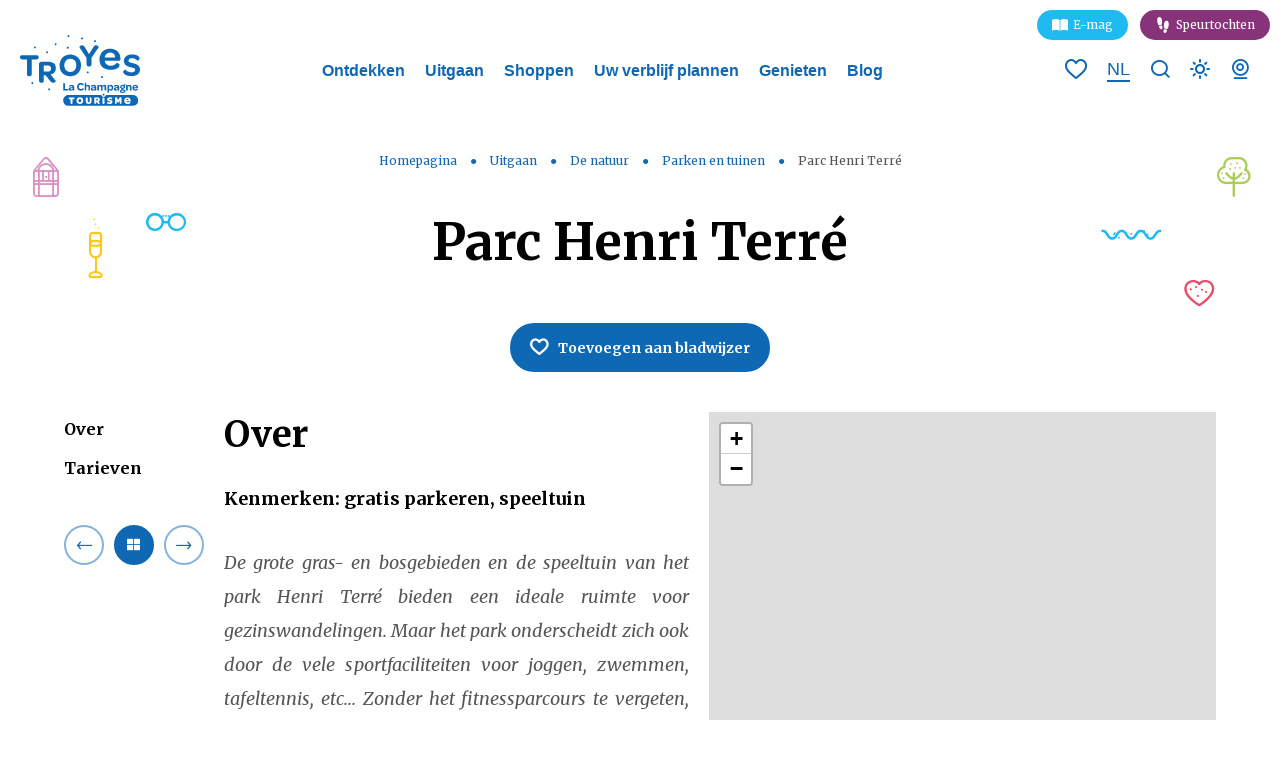

--- FILE ---
content_type: text/html; charset=UTF-8
request_url: https://nl.troyeslachampagne.com/cultureel-erfgoed/parc-henri-terre/
body_size: 16979
content:
<!doctype html><html lang="nl" class="no-js"><head> <meta charset="UTF-8"> <title>Parc Henri Terré - Troyes : NL - Troyes la Champagne Tourisme</title> <meta http-equiv="X-UA-Compatible" content="IE=edge,chrome=1"> <meta name="viewport" content="width=device-width, initial-scale=1.0, minimum-scale=1.0, maximum-scale=5.0, user-scalable=yes"> <link href="//www.google-analytics.com" rel="dns-prefetch"> <link href="//www.googletagmanager.com" rel="dns-prefetch"> <link href="//stats.g.doubleclick.net" rel="dns-prefetch"> <link rel="preload" as="font" href="https://nl.troyeslachampagne.com/wp-content/themes/troyes/assets/dist/fonts/born-ready/born_ready_regular.woff2" crossorigin> <link rel="preload" as="font" href="https://nl.troyeslachampagne.com/wp-content/themes/troyes/assets/dist/fonts/born-ready/born_ready_regular.woff" crossorigin> <link rel="preload" as="font" href="https://nl.troyeslachampagne.com/wp-content/themes/troyes/assets/dist/fonts/svgfont/theme-font.woff" crossorigin> <meta name="p:domain_verify" content="a31939fb635e48a8c7a3bae2f7fbc756"/>  <meta name="description" content="Parc Henri Terré à retrouver sur le site Troyes la Champagne Tourisme. Site officiel de Troyes la Champagne Tourisme."/> <meta name="robots" content="index, follow, max-snippet:-1, max-image-preview:large, max-video-preview:-1"/> <link rel="canonical" href="https://nl.troyeslachampagne.com/cultureel-erfgoed/parc-henri-terre/"/> <meta property="og:locale" content="nl_NL"/> <meta property="og:type" content="article"/> <meta property="og:title" content="Parc Henri Terré - Troyes : NL - Troyes la Champagne Tourisme"/> <meta property="og:description" content="Parc Henri Terré à retrouver sur le site Troyes la Champagne Tourisme. Site officiel de Troyes la Champagne Tourisme."/> <meta property="og:url" content="https://nl.troyeslachampagne.com/cultureel-erfgoed/parc-henri-terre/"/> <meta property="og:site_name" content="NL - Troyes la Champagne Tourisme"/> <meta property="article:modified_time" content="2025-02-02T06:18:24+00:00"/> <meta property="og:image" content="https://nl.troyeslachampagne.com/wp-content/uploads/sites/5/2020/04/©-lebonheurdesgens-Troyes-La-Champagne-7.jpg"/> <meta property="og:image:width" content="1731"/> <meta property="og:image:height" content="1155"/> <meta name="twitter:card" content="summary_large_image"/> <link rel='dns-prefetch' href='//nl.troyeslachampagne.com'/><link rel='dns-prefetch' href='//cdn.jsdelivr.net'/><link rel='dns-prefetch' href='//www.google.com'/><link rel='dns-prefetch' href='//static.ingenie.fr'/><link rel='dns-prefetch' href='//grc.troyeslachampagne.com'/><link rel='dns-prefetch' href='//code.jquery.com'/><link rel='dns-prefetch' href='//s.w.org'/> <script type="text/javascript"> window._wpemojiSettings = {"baseUrl":"https:\/\/s.w.org\/images\/core\/emoji\/13.0.0\/72x72\/","ext":".png","svgUrl":"https:\/\/s.w.org\/images\/core\/emoji\/13.0.0\/svg\/","svgExt":".svg","source":{"concatemoji":"https:\/\/nl.troyeslachampagne.com\/wp-includes\/js\/wp-emoji-release.min.js"}}; !function(e,a,t){var n,r,o,i=a.createElement("canvas"),p=i.getContext&&i.getContext("2d");function s(e,t){var a=String.fromCharCode;p.clearRect(0,0,i.width,i.height),p.fillText(a.apply(this,e),0,0);e=i.toDataURL();return p.clearRect(0,0,i.width,i.height),p.fillText(a.apply(this,t),0,0),e===i.toDataURL()}function c(e){var t=a.createElement("script");t.src=e,t.defer=t.type="text/javascript",a.getElementsByTagName("head")[0].appendChild(t)}for(o=Array("flag","emoji"),t.supports={everything:!0,everythingExceptFlag:!0},r=0;r<o.length;r++)t.supports[o[r]]=function(e){if(!p||!p.fillText)return!1;switch(p.textBaseline="top",p.font="600 32px Arial",e){case"flag":return s([127987,65039,8205,9895,65039],[127987,65039,8203,9895,65039])?!1:!s([55356,56826,55356,56819],[55356,56826,8203,55356,56819])&&!s([55356,57332,56128,56423,56128,56418,56128,56421,56128,56430,56128,56423,56128,56447],[55356,57332,8203,56128,56423,8203,56128,56418,8203,56128,56421,8203,56128,56430,8203,56128,56423,8203,56128,56447]);case"emoji":return!s([55357,56424,8205,55356,57212],[55357,56424,8203,55356,57212])}return!1}(o[r]),t.supports.everything=t.supports.everything&&t.supports[o[r]],"flag"!==o[r]&&(t.supports.everythingExceptFlag=t.supports.everythingExceptFlag&&t.supports[o[r]]);t.supports.everythingExceptFlag=t.supports.everythingExceptFlag&&!t.supports.flag,t.DOMReady=!1,t.readyCallback=function(){t.DOMReady=!0},t.supports.everything||(n=function(){t.readyCallback()},a.addEventListener?(a.addEventListener("DOMContentLoaded",n,!1),e.addEventListener("load",n,!1)):(e.attachEvent("onload",n),a.attachEvent("onreadystatechange",function(){"complete"===a.readyState&&t.readyCallback()})),(n=t.source||{}).concatemoji?c(n.concatemoji):n.wpemoji&&n.twemoji&&(c(n.twemoji),c(n.wpemoji)))}(window,document,window._wpemojiSettings); </script> <style type="text/css">img.wp-smiley,img.emoji { display: inline !important; border: none !important; box-shadow: none !important; height: 1em !important; width: 1em !important; margin: 0 .07em !important; vertical-align: -0.1em !important; background: none !important; padding: 0 !important;}</style> <link rel='stylesheet' id='wp-etourisme-css' href='https://nl.troyeslachampagne.com/wp-content/plugins/wp-etourisme/public/css/wp-etourisme-public.min.css' type='text/css' media='all'/><link rel='stylesheet' id='wp-block-library-css' href='https://nl.troyeslachampagne.com/wp-includes/css/dist/block-library/style.min.css' type='text/css' media='all'/><link rel='stylesheet' id='contact-form-7-css' href='https://nl.troyeslachampagne.com/wp-content/plugins/contact-form-7/includes/css/styles.css' type='text/css' media='all'/><link rel='stylesheet' id='iris-navitia-wp-integration-css' href='https://nl.troyeslachampagne.com/wp-content/plugins/iris-navitia-wp-integration/assets/dist/css/app_shared.min.css' type='text/css' media='all'/><link rel='stylesheet' id='iris-travel-log-css' href='https://nl.troyeslachampagne.com/wp-content/plugins/iris-travel-log/assets/dist/css/app_shared.min.css' type='text/css' media='all'/><link rel='stylesheet' id='iris-sso-instagram-css' href='https://nl.troyeslachampagne.com/wp-content/plugins/iris-sso-instagram/assets/dist/css/app_shared.min.css' type='text/css' media='all'/><link rel='stylesheet' id='app-css' href='https://nl.troyeslachampagne.com/wp-content/themes/troyes/assets/dist/css/app.min.css' type='text/css' media='all'/><link rel='stylesheet' id='app-tourism-css' href='https://nl.troyeslachampagne.com/wp-content/themes/troyes/assets/dist/css/app-tourism.min.css' type='text/css' media='all'/><script type='text/javascript' src='https://code.jquery.com/jquery-3.4.1.min.js' id='jquery-core-js'></script><script type='text/javascript' defer src='https://nl.troyeslachampagne.com/wp-content/plugins/wp-etourisme/public/js/wp-etourisme-map-adapter.min.js' id='wpetourisme-map-adapter-js'></script><script type='text/javascript' id='wpetourisme-map-js-extra'>/* <![CDATA[ */var wpetMaps = {"url_public":"https:\/\/nl.troyeslachampagne.com\/wp-content\/plugins\/wp-etourisme\/public\/","ajax_param":{"ajax":"https:\/\/nl.troyeslachampagne.com\/wp-json\/irisit\/post_type\/patrimoine-culturel","filter":{"include":[134707]},"order":{"commune":"ASC"}},"ajax_path":"https:\/\/nl.troyeslachampagne.com\/wp-json\/irismap\/profile","iti_path":"https:\/\/nl.troyeslachampagne.com\/wp-json\/irismap\/route","poi_path":"https:\/\/nl.troyeslachampagne.com\/wp-json\/irisit\/poi\/","maps":{"google-maps":{"google_map_key":"AIzaSyC0h70Fff6_iCHMx-28J3tS4-AtNz8duk4","map_option":{"zoom":"14","scrollwheel":"","fullscreenControl":"1"},"cluster":{"gridSize":"70","maxZoom":"15","styles":[{"url":"https:\/\/www.troyeslachampagne.com\/wp-content\/themes\/troyes\/assets\/dist\/images\/markers\/cluster.svg","width":30,"height":30,"textColor":"#FFFFFF"},{"url":"https:\/\/www.troyeslachampagne.com\/wp-content\/themes\/troyes\/assets\/dist\/images\/markers\/cluster.svg","width":30,"height":30,"textColor":"#FFFFFF"},{"url":"https:\/\/www.troyeslachampagne.com\/wp-content\/themes\/troyes\/assets\/dist\/images\/markers\/cluster.svg","width":30,"height":30,"textColor":"#FFFFFF"}]},"infowindow":{"maxWidth":"240","alignBottom":"1","closeBoxURL":"https:\/\/www.troyeslachampagne.com\/wp-content\/themes\/troyes\/assets\/dist\/images\/markers\/close.svg","disableAutoPan":"","pixelOffset":{"height":0,"width":-115}}},"default":{"google-maps":{"type":"google-maps"},"leaflet":{"type":"leaflet","default":{"tileurl":"https:\/\/{s}.tile.openstreetmap.org\/{z}\/{x}\/{y}.png","copyright":"&copy; <a target=\"_blank\" href=\"https:\/\/www.openstreetmap.org\/copyright\">OpenStreetMap<\/a>","name":"Open Street Map"}}},"leaflet":{"map_option":{"scrollWheelZoom":""},"markeroption":{"iconSize":[30,30]},"tilesurl":"https:\/\/{s}.tile.openstreetmap.org\/{z}\/{x}\/{y}.png"}},"selected":"leaflet","lightpick":"DD-MM-YYYY","locale":"nl","legend":{"downloadpng":"Download PNG","altitudeaxis":"Altitude (m)","distanceaxis":"Distance (km)","altitude":"Altitude","elevation":"Slope","distance":"Distance"},"options":{"marker":"https:\/\/www.troyeslachampagne.com\/nl\/wp-content\/themes\/troyes\/assets\/dist\/images\/markers\/marker.svg","markerhover":"https:\/\/www.troyeslachampagne.com\/nl\/wp-content\/themes\/troyes\/assets\/dist\/images\/markers\/marker-hover.svg","latitude":"48.2971569","longitude":"4.0717666","zoom":"12","switchmode":0}};/* ]]> */</script><script type='text/javascript' defer src='https://nl.troyeslachampagne.com/wp-content/plugins/wp-etourisme/public/js/wp-etourisme-maps.min.js' id='wpetourisme-map-js'></script><script type='text/javascript' defer src='https://cdn.jsdelivr.net/npm/apexcharts' id='apexcharts-js'></script><script type='text/javascript' defer src='https://nl.troyeslachampagne.com/wp-includes/js/dist/vendor/wp-polyfill.min.js' id='wp-polyfill-js'></script><script type='text/javascript' id='wp-polyfill-js-after'>( 'fetch' in window ) || document.write( '<script defer src="https://nl.troyeslachampagne.com/wp-includes/js/dist/vendor/wp-polyfill-fetch.min.js"></scr' + 'ipt>' );( document.contains ) || document.write( '<script defer src="https://nl.troyeslachampagne.com/wp-includes/js/dist/vendor/wp-polyfill-node-contains.min.js"></scr' + 'ipt>' );( window.DOMRect ) || document.write( '<script defer src="https://nl.troyeslachampagne.com/wp-includes/js/dist/vendor/wp-polyfill-dom-rect.min.js"></scr' + 'ipt>' );( window.URL && window.URL.prototype && window.URLSearchParams ) || document.write( '<script defer src="https://nl.troyeslachampagne.com/wp-includes/js/dist/vendor/wp-polyfill-url.min.js"></scr' + 'ipt>' );( window.FormData && window.FormData.prototype.keys ) || document.write( '<script defer src="https://nl.troyeslachampagne.com/wp-includes/js/dist/vendor/wp-polyfill-formdata.min.js"></scr' + 'ipt>' );( Element.prototype.matches && Element.prototype.closest ) || document.write( '<script defer src="https://nl.troyeslachampagne.com/wp-includes/js/dist/vendor/wp-polyfill-element-closest.min.js"></scr' + 'ipt>' );</script><script type='text/javascript' src='https://nl.troyeslachampagne.com/wp-includes/js/dist/i18n.min.js' id='wp-i18n-js'></script><script type='text/javascript' id='iristravellogscript-js-extra'>/* <![CDATA[ */var General = {"siteUrl":"https:\/\/nl.troyeslachampagne.com","blogId":"5"};/* ]]> */</script><script type='text/javascript' id='iristravellogscript-js-translations'>( function( domain, translations ) { var localeData = translations.locale_data[ domain ] || translations.locale_data.messages; localeData[""].domain = domain; wp.i18n.setLocaleData( localeData, domain );} )( "iris-travel-log", { "translation-revision-date": "2020-04-23 14:08+0200", "generator": "WP-CLI\/2.4.0", "source": "wp-content\/plugins\/iris-travel-log\/assets\/dist\/js\/app_shared.min.js", "domain": "iris-travel-log", "locale_data": { "messages": { "": { "domain": "iris-travel-log", "lang": "nl", "plural-forms": "nplurals=2; plural=(n > 1);" }, "Are you sure ?": [ "Weet je zeker dat ?" ], "Yes": [ "Ja" ], "Delete bookmark": [ "Bladwijzer verwijderen" ], "Delete list": [ "Lijst verwijderen" ], "Oops, there is a problem during copying process": [ "Oeps, er is een probleem tijdens het kopieerproces" ], "Print finished, Verify your download directory": [ "Afdrukken voltooid. Controleer uw downloadmap" ], "Oops, there is a problem during print process": [ "Oeps, er is een probleem tijdens het afdrukproces" ], "Choose list": [ "Kies een lijst" ], "New list": [ "Nieuwe lijst" ], "Create": [ "Creëer" ], "Add a bookmarks": [ "Voeg bladwijzers toe" ], "Email sent": [ "Email verzonden" ], "Fill all fields and respect the format": [ "Vul alle velden in en respecteer het formaat" ], "Loading...": [ "Bezig met laden..." ] } }} );</script><script type='text/javascript' defer src='https://nl.troyeslachampagne.com/wp-content/plugins/iris-travel-log/assets/dist/js/app_shared.min.js' id='iristravellogscript-js'></script><script type='text/javascript' defer src='https://nl.troyeslachampagne.com/wp-content/plugins/iris-weather/public/scripts/app_shared.js' id='weather-shared-js'></script><link rel="https://api.w.org/" href="https://nl.troyeslachampagne.com/wp-json/"/><link rel='shortlink' href='https://nl.troyeslachampagne.com/?p=134707'/><link rel="alternate" type="application/json+oembed" href="https://nl.troyeslachampagne.com/wp-json/oembed/1.0/embed?url=https%3A%2F%2Fnl.troyeslachampagne.com%2Fcultureel-erfgoed%2Fparc-henri-terre%2F"/><link rel="alternate" type="text/xml+oembed" href="https://nl.troyeslachampagne.com/wp-json/oembed/1.0/embed?url=https%3A%2F%2Fnl.troyeslachampagne.com%2Fcultureel-erfgoed%2Fparc-henri-terre%2F&#038;format=xml"/><link rel="alternate" href="https://nl.troyeslachampagne.com/cultureel-erfgoed/parc-henri-terre/" hreflang="nl"/><link rel="alternate" href="https://www.troyeslachampagne.com/patrimoine-culturel/parc-henri-terre/" hreflang="fr"/><link rel="alternate" href="https://en.troyeslachampagne.com/cultural-heritage/parc-henri-terre/" hreflang="en"/><link rel="alternate" href="https://es.troyeslachampagne.com/patrimonio-cultural/parc-henri-terre/" hreflang="es"/><link rel="alternate" href="https://de.troyeslachampagne.com/kulturerbe/parc-henri-terre/" hreflang="de"/><link rel="alternate" href="https://www.troyeslachampagne.com/patrimoine-culturel/parc-henri-terre/" hreflang="x-default"/> <style> .algolia-search-highlight { background-color: #fffbcc; border-radius: 2px; font-style: normal; } </style> <link rel="icon" href="https://nl.troyeslachampagne.com/wp-content/uploads/sites/5/2020/12/cropped-favicon-32x32.png" sizes="32x32"/><link rel="icon" href="https://nl.troyeslachampagne.com/wp-content/uploads/sites/5/2020/12/cropped-favicon-192x192.png" sizes="192x192"/><link rel="apple-touch-icon" href="https://nl.troyeslachampagne.com/wp-content/uploads/sites/5/2020/12/cropped-favicon-180x180.png"/><meta name="msapplication-TileImage" content="https://nl.troyeslachampagne.com/wp-content/uploads/sites/5/2020/12/cropped-favicon-270x270.png"/> <script type="application/ld+json"> { "@context": "http://schema.org", "@type": "BreadcrumbList", "itemListElement": [{"@type":"ListItem","position":1,"item":{"@type":"WebPage","@id":"https:\/\/nl.troyeslachampagne.com","url":"https:\/\/nl.troyeslachampagne.com","name":"Homepagina"}},{"@type":"ListItem","position":2,"item":{"@type":"WebPage","@id":"https:\/\/nl.troyeslachampagne.com\/uitgaan\/","url":"https:\/\/nl.troyeslachampagne.com\/uitgaan\/","name":"Uitgaan"}},{"@type":"ListItem","position":3,"item":{"@type":"WebPage","@id":"https:\/\/nl.troyeslachampagne.com\/uitgaan\/ontsnappen\/","url":"https:\/\/nl.troyeslachampagne.com\/uitgaan\/ontsnappen\/","name":"De natuur"}},{"@type":"ListItem","position":4,"item":{"@type":"WebPage","@id":"https:\/\/nl.troyeslachampagne.com\/uitgaan\/ontsnappen\/parken-en-tuinen\/","url":"https:\/\/nl.troyeslachampagne.com\/uitgaan\/ontsnappen\/parken-en-tuinen\/","name":"Parken en tuinen"}},{"@type":"ListItem","position":5,"item":{"@type":"WebPage","@id":"https:\/\/nl.troyeslachampagne.com\/cultureel-erfgoed\/parc-henri-terre\/","url":"https:\/\/nl.troyeslachampagne.com\/cultureel-erfgoed\/parc-henri-terre\/","name":"Parc Henri Terr\u00e9"}}] }</script> <script>(function (w, d, s, l, i) { w[l] = w[l] || []; w[l].push({ 'gtm.start': new Date().getTime(), event: 'gtm.js' }); var f = d.getElementsByTagName(s)[0], j = d.createElement(s), dl = l != 'dataLayer' ? '&l=' + l : ''; j.async = true; j.src = 'https://www.googletagmanager.com/gtm.js?id=' + i + dl; f.parentNode.insertBefore(j, f); })(window, document, 'script', 'dataLayer', 'GTM-P2TDHG8'); </script> </head><body class="patrimoine-culturel-template-default single single-patrimoine-culturel postid-134707 single-wpet page-templates-interactive-map"><noscript> <iframe src="https://www.googletagmanager.com/ns.html?id=GTM-P2TDHG8" height="0" width="0" style="display:none;visibility:hidden"></iframe></noscript><div class="wrapper"> <header class="header" role="banner"> <div class="navbar "> <div class="navbarWrapper"> <ul class="topbar"> <li class="topbarItem"> <a href="https://emag.troyeslachampagne.com/" target="_blank" class="mag"> E-mag </a> </li> <li class="topbarItem"> <a href="https://jeux-de-piste.troyeslachampagne.com/nl/" target="_blank" class="jeux"> Speurtochten </a> </li> </ul> <p class="burger"> <button class="burgerItem" data-trigger="wpiris-menu-toggle"> <span class="sr-only">Menu</span> <span class="burgerItemBar--1"></span> <span class="burgerItemBar--2"></span> <span class="burgerItemBar--3"></span> </button></p> <p class="logo"> <a class="logoItem" href="https://nl.troyeslachampagne.com"> <span class="sr-only">NL &#8211; Troyes la Champagne Tourisme</span> </a> </p> <nav class="mainnav" role="navigation" data-id="wpiris-menu"> <ul class="menu"> <li class="menuItem " data-id="wpiris-menu-item"> <a href="https://nl.troyeslachampagne.com/ontdek/">Ontdekken</a> <button type="button" class="moreMenu" aria-hidden="true" data-trigger="wpiris-menu-more"> <span class="sr-only">Meer zien</span> </button> <div class="submenu"> <button type="button" class="returnMenu" aria-hidden="true" data-trigger="wpiris-menu-back"> <span>Terug</span> </button> <ul class="submenuLeft"> <li class="submenuItem"> <a href="https://nl.troyeslachampagne.com/ontdek/made-in-troyes/">Made in Troyes</a> </li> <li class="submenuItem"> <a href="https://nl.troyeslachampagne.com/ontdek/verken-troyes/">Verken Troyes</a> </li> <li class="submenuItem"> <a href="https://nl.troyeslachampagne.com/ontdek/voor-de-goede-orde/">Voor de goede orde</a> </li> <li class="submenuItem"> <a href="https://nl.troyeslachampagne.com/ontdek/troyes-stap-voor-stap/">Troyes stap voor stap</a> </li> </ul> <ul class="submenuRight"> <li class="submenuItem entityItem js-click"> <p class="entityItemThumbnail"> <img data-src="https://nl.troyeslachampagne.com/wp-content/uploads/sites/5/2022/11/Ruelle-des-chats-retouche-©-A.-LALLEMAND-25-280x350.jpg" alt="Historisch centrum"> </p> <div class="entityItemContent"> <p class="entityItemContentTitle"> <a href="https://nl.troyeslachampagne.com/ontdek/historisch-centrum/">Historisch centrum</a> </p> </div> </li> <li class="submenuItem entityItem js-click"> <p class="entityItemThumbnail"> <img data-src="https://nl.troyeslachampagne.com/wp-content/uploads/sites/5/2022/11/FM3Oz15g-280x350.jpeg" alt="Troyes La Champagne"> </p> <div class="entityItemContent"> <p class="entityItemContentTitle"> <a href="https://nl.troyeslachampagne.com/ontdek/troyes-la-champagne/">Troyes La Champagne</a> </p> </div> </li> </ul> </div> </li> <li class="menuItem " data-id="wpiris-menu-item"> <a href="https://nl.troyeslachampagne.com/uitgaan/">Uitgaan</a> <button type="button" class="moreMenu" aria-hidden="true" data-trigger="wpiris-menu-more"> <span class="sr-only">Meer zien</span> </button> <div class="submenu"> <button type="button" class="returnMenu" aria-hidden="true" data-trigger="wpiris-menu-back"> <span>Terug</span> </button> <ul class="submenuLeft"> <li class="submenuItem"> <a href="https://nl.troyeslachampagne.com/uitgaan/bezoek/">Bezoek</a> </li> <li class="submenuItem"> <a href="https://nl.troyeslachampagne.com/uitgaan/bezoek-en-spelen/">Bezoek en spelen</a> </li> <li class="submenuItem"> <a href="https://nl.troyeslachampagne.com/uitgaan/reisidee/">Reistips</a> </li> <li class="submenuItem"> <a href="https://nl.troyeslachampagne.com/uitgaan/audio-rondleiding-het-historische-hart-van-troyes/">Audio-rondleiding « Het historische hart van Troyes&#8221;</a> </li> <li class="submenuItem"> <a href="https://nl.troyeslachampagne.com/uitgaan/sport-en-vrije-tijd/">Sport en vrije tijd</a> </li> </ul> <ul class="submenuRight"> <li class="submenuItem entityItem js-click"> <p class="entityItemThumbnail"> <img data-src="https://nl.troyeslachampagne.com/wp-content/uploads/sites/5/2023/02/219667141-©-Andrey-Armyagov-staock.adbe_.com_-280x350.jpeg" alt="Kalender"> </p> <div class="entityItemContent"> <p class="entityItemContentTitle"> <a href="https://nl.troyeslachampagne.com/uitgaan/kalender/">Kalender</a> </p> </div> </li> <li class="submenuItem entityItem js-click"> <p class="entityItemThumbnail"> <img data-src="https://nl.troyeslachampagne.com/wp-content/uploads/sites/5/2023/06/101690643_772863753250161_4872397667235266560_o-280x350.jpg" alt="De natuur"> </p> <div class="entityItemContent"> <p class="entityItemContentTitle"> <a href="https://nl.troyeslachampagne.com/uitgaan/ontsnappen/">De natuur</a> </p> </div> </li> </ul> </div> </li> <li class="menuItem " data-id="wpiris-menu-item"> <a href="https://nl.troyeslachampagne.com/shopping/">Shoppen</a> <button type="button" class="moreMenu" aria-hidden="true" data-trigger="wpiris-menu-more"> <span class="sr-only">Meer zien</span> </button> <div class="submenu"> <button type="button" class="returnMenu" aria-hidden="true" data-trigger="wpiris-menu-back"> <span>Terug</span> </button> <ul class="submenuLeft"> <li class="submenuItem"> <a href="https://nl.troyeslachampagne.com/shopping/7-goede-redenen-om-te-shoppen-in-troyes/">7 goede redenen om te shoppen in Troyes</a> </li> <li class="submenuItem"> <a href="https://nl.troyeslachampagne.com/shopping/troyes-europese-hoofdstad-van-merkencentra/">Troyes, Europese hoofdstad van merkencentra</a> </li> <li class="submenuItem"> <a href="https://nl.troyeslachampagne.com/shopping/waar-vindt-u-de-fabriekswinkels-in-troyes/">Waar vindt u de fabriekswinkels in Troyes?</a> </li> <li class="submenuItem"> <a href="https://nl.troyeslachampagne.com/shopping/wat-iseen-outletwinkel/">Wat is een outletwinkel?</a> </li> <li class="submenuItem"> <a href="https://nl.troyeslachampagne.com/shopping/welke-outletdorpen-bestaan-er-in-troyes/">Welke outletdorpen bestaan er in Troyes?</a> </li> </ul> <ul class="submenuRight"> <li class="submenuItem entityItem js-click"> <p class="entityItemThumbnail"> <img data-src="https://nl.troyeslachampagne.com/wp-content/uploads/sites/5/2022/11/shopping-©-gonghuimin468-Pixabay.com_-280x350.jpg" alt="Waar moet ik in Troyes winkelen?"> </p> <div class="entityItemContent"> <p class="entityItemContentTitle"> <a href="https://nl.troyeslachampagne.com/shopping/waar-moet-ik-in-troyes-winkelen/">Waar moet ik in Troyes winkelen?</a> </p> </div> </li> <li class="submenuItem entityItem js-click"> <p class="entityItemThumbnail"> <img data-src="https://nl.troyeslachampagne.com/wp-content/uploads/sites/5/2023/04/Commerces-et-services-1-280x350.jpeg" alt="Winkels en diensten"> </p> <div class="entityItemContent"> <p class="entityItemContentTitle"> <a href="https://nl.troyeslachampagne.com/shopping/waar-moet-ik-in-troyes-winkelen/winkels-en-diensten/">Winkels en diensten</a> </p> </div> </li> </ul> </div> </li> <li class="menuItem " data-id="wpiris-menu-item"> <a href="https://nl.troyeslachampagne.com/organiseer-uw-verblijf/">Uw verblijf plannen</a> <button type="button" class="moreMenu" aria-hidden="true" data-trigger="wpiris-menu-more"> <span class="sr-only">Meer zien</span> </button> <div class="submenu"> <button type="button" class="returnMenu" aria-hidden="true" data-trigger="wpiris-menu-back"> <span>Terug</span> </button> <ul class="submenuLeft"> <li class="submenuItem"> <a href="https://nl.troyeslachampagne.com/organiseer-uw-verblijf/parkeren-in-troyes/">Parkeren in Troyes</a> </li> <li class="submenuItem"> <a href="https://nl.troyeslachampagne.com/organiseer-uw-verblijf/reizen-met-uw-hond/">Reizen met uw hond</a> </li> <li class="submenuItem"> <a href="https://nl.troyeslachampagne.com/troyes-la-champagne-toerisme/">Troyes La Champagne Toerisme</a> </li> <li class="submenuItem"> <a href="https://nl.troyeslachampagne.com/troyes-la-champagne-toerisme/brochures/">Brochures</a> </li> <li class="submenuItem"> <a href="https://nl.troyeslachampagne.com/troyes-la-champagne-toerisme/group-visits-2/">Groepsbezoeken</a> </li> </ul> <ul class="submenuRight"> <li class="submenuItem entityItem js-click"> <p class="entityItemThumbnail"> <img data-src="https://nl.troyeslachampagne.com/wp-content/uploads/sites/5/2023/05/Ruelle-des-Chats-©-AL-Troyes-La-Champagne-Tourisme-1-280x350.jpg" alt="Reserveer uw activiteiten online"> </p> <div class="entityItemContent"> <p class="entityItemContentTitle"> <a href="https://nl.troyeslachampagne.com/organiseer-uw-verblijf/reserveer-uw-activiteiten-online/">Reserveer uw activiteiten online</a> </p> </div> </li> <li class="submenuItem entityItem js-click"> <p class="entityItemThumbnail"> <img data-src="https://nl.troyeslachampagne.com/wp-content/uploads/sites/5/2022/11/42593167-©-contrastwerkstatt-stock.adobe_.com_-280x350.jpeg" alt="Accommodatie"> </p> <div class="entityItemContent"> <p class="entityItemContentTitle"> <a href="https://nl.troyeslachampagne.com/organiseer-uw-verblijf/accommodatie/">Accommodatie</a> </p> </div> </li> </ul> </div> </li> <li class="menuItem " data-id="wpiris-menu-item"> <a href="https://nl.troyeslachampagne.com/geniet-ervan/">Genieten</a> <button type="button" class="moreMenu" aria-hidden="true" data-trigger="wpiris-menu-more"> <span class="sr-only">Meer zien</span> </button> <div class="submenu"> <button type="button" class="returnMenu" aria-hidden="true" data-trigger="wpiris-menu-back"> <span>Terug</span> </button> <ul class="submenuLeft"> <li class="submenuItem"> <a href="https://nl.troyeslachampagne.com/geniet-ervan/elke-dag-een-markt/">Elke dag een markt</a> </li> <li class="submenuItem"> <a href="https://nl.troyeslachampagne.com/geniet-ervan/de-grote-gastronomische-evenementen/">De grote gastronomische evenementen</a> </li> <li class="submenuItem"> <a href="https://nl.troyeslachampagne.com/geniet-ervan/de-goede-smaak-van-troyes/">Lokale specialiteiten</a> </li> <li class="submenuItem"> <a href="https://nl.troyeslachampagne.com/geniet-ervan/slow-food/">Slowfood</a> </li> <li class="submenuItem"> <a href="https://nl.troyeslachampagne.com/geniet-ervan/zij-werden-onderscheiden/">Bekroonde specialiteiten</a> </li> <li class="submenuItem"> <a href="https://nl.troyeslachampagne.com/geniet-ervan/recepten/">Recepten</a> </li> </ul> <ul class="submenuRight"> <li class="submenuItem entityItem js-click"> <p class="entityItemThumbnail"> <img data-src="https://nl.troyeslachampagne.com/wp-content/uploads/sites/5/2023/01/319715844-©-dglimages-stock.adobe_.com_-280x350.jpeg" alt="Restaurants"> </p> <div class="entityItemContent"> <p class="entityItemContentTitle"> <a href="https://nl.troyeslachampagne.com/organiseer-uw-verblijf/restaurants/">Restaurants</a> </p> </div> </li> <li class="submenuItem entityItem js-click"> <p class="entityItemThumbnail"> <img data-src="https://nl.troyeslachampagne.com/wp-content/uploads/sites/5/2022/09/OK-83597238-©-Dasha-Petrenko-stock.adobe_.com_-280x350.jpeg" alt="De champagne"> </p> <div class="entityItemContent"> <p class="entityItemContentTitle"> <a href="https://nl.troyeslachampagne.com/de-champagne/">De champagne</a> </p> </div> </li> </ul> </div> </li> <li class="menuItem " data-id="wpiris-menu-item"> <a href="https://nl.troyeslachampagne.com/troyes-notitieboeken/">Blog</a> </li> <li class="menuItem menuItem--mobile"> <a href="https://nl.troyeslachampagne.com/organiseer-uw-verblijf/weersverwachtingen/">Weersverwachtingen</a> </li> <li class="menuItem menuItem--mobile"> <a href="https://nl.troyeslachampagne.com/troyes-la-champagne-toerisme/webcam/">Webcam</a> </li> </ul> <ul class="menu menu--mobile"> <ul class="topbar"> <li class="topbarItem"> <a href="https://emag.troyeslachampagne.com/" target="_blank" class="mag"> E-mag </a> </li> <li class="topbarItem"> <a href="https://jeux-de-piste.troyeslachampagne.com/nl/" target="_blank" class="jeux"> Speurtochten </a> </li> </ul> <li class="menuItem"> <a href="https://www.troyeslachampagne.com/patrimoine-culturel/parc-henri-terre/"> <span>Site in versie FR</span> </a> </li> <li class="menuItem"> <a href="https://en.troyeslachampagne.com/cultural-heritage/parc-henri-terre/"> <span>Site in versie EN</span> </a> </li> <li class="menuItem"> <a href="https://de.troyeslachampagne.com/kulturerbe/parc-henri-terre/"> <span>Site in versie DE</span> </a> </li> <li class="menuItem"> <a href="https://es.troyeslachampagne.com/patrimonio-cultural/parc-henri-terre/"> <span>Site in versie ES</span> </a> </li> </ul> </nav> <ul class="tools"> <p class="toolsItem toolsItem--heart"> <a class="iris-travel-logGo-to-bookmarks-lists" href="https://nl.troyeslachampagne.com/mijn-reisboek/" data-toggle="tooltip" data-placement="bottom" title="Bekijk uw favorietenlijsten"> <span class="sr-only">Bekijk uw favorietenlijsten</span> <span class="iris-travel-logGo-to-bookmarks-listsNumber" data-bookmarks-counter>0</span> </a> </p> <li class="toolsItem toolsItem--lang"> <span class="langCurrent"> nl </span> <ul class="langList"> <li class="langItem"> <a href="https://www.troyeslachampagne.com/patrimoine-culturel/parc-henri-terre/"> <span>fr</span> </a> </li> <li class="langItem"> <a href="https://en.troyeslachampagne.com/cultural-heritage/parc-henri-terre/"> <span>en</span> </a> </li> <li class="langItem"> <a href="https://de.troyeslachampagne.com/kulturerbe/parc-henri-terre/"> <span>de</span> </a> </li> <li class="langItem"> <a href="https://es.troyeslachampagne.com/patrimonio-cultural/parc-henri-terre/"> <span>es</span> </a> </li> </ul> </li> <li class="toolsItem toolsItem--search"> <a href="#search-layout" class="js-wpSearchLayoutOpen" data-toggle="tooltip" data-placement="bottom" title="Zoeken"> <span class="sr-only">Ik zoek</span> </a> </li> <li class="toolsItem toolsItem--weather"> <a href="https://nl.troyeslachampagne.com/organiseer-uw-verblijf/weersverwachtingen/" data-toggle="tooltip" data-placement="bottom" title="Weersverwachtingen"> <span class="sr-only">Weersverwachtingen</span> </a> </li> <li class="toolsItem toolsItem--webcam"> <a href="https://nl.troyeslachampagne.com/troyes-la-champagne-toerisme/webcam/" data-toggle="tooltip" data-placement="bottom" title="Webcam"> <span class="sr-only">Webcam</span> </a> </li> </ul> </div> </div> </header> <div class="breadcrumbsWrapper"> <div class="breadcrumbs" id="breadcrumbs"> <span> <span> <a href="https://nl.troyeslachampagne.com">Homepagina</a> ● <span> <a href="https://nl.troyeslachampagne.com/uitgaan/"> Uitgaan </a> ● </span> <span> <a href="https://nl.troyeslachampagne.com/uitgaan/ontsnappen/"> De natuur </a> ● </span> <span> <a href="https://nl.troyeslachampagne.com/uitgaan/ontsnappen/parken-en-tuinen/"> Parken en tuinen </a> ● </span> <span class="breadcrumb_last">Parc Henri Terré</span> </span> </span> </div></div><main id="main" role="main" itemscope itemtype="http://schema.org/CivicStructure"> <section class="section section--wpet clear" id="primary"> <div class="wpetTopbar"> <p class="wpetBack"> <a href="https://nl.troyeslachampagne.com/uitgaan/ontsnappen/parken-en-tuinen/"> <span class="sr-only">Terug</span> </a> </p> <div class="wpetIcons "> <ul> </ul></div></div> <div class="container clear"> <div class="wpetHeading"> <h1 class="wpetTitle entryTitle" itemprop="name">Parc Henri Terré</h1> <p class="btnFavoris"><span class="button" data-id-object="134707" data-latitude-object="48.275604" data-longitude-object="4.069253" data-delay-show-popover="0"> Toevoegen aan bladwijzer</span></p></div> <article class="wpetSection"> <div class="wpetSectionAside"> <div class="wpetNavigation js-wpetNavigation hentry"> <ul class="anchor" data-id="wpet-anchor"> <li class="anchorItem description" data-trigger="wpet-anchor-item"> <a href="#description">Over</a> </li> <li class="anchorItem tarifs" data-trigger="wpet-anchor-item"> <a href="#tarifs">Tarieven</a> </li> </ul></div><div class="wpetPagination"> <p class="wpetPaginationItem wpetPaginationItem--prev" data-placement="bottom" data-original-title="Vorige aanbieding" data-toggle="tooltip"> <a href="https://nl.troyeslachampagne.com/cultureel-erfgoed/le-jardin-des-plantes-medicinales/" rel="prev"></a> </p> <p class="wpetPaginationItem wpetPaginationItem--list" data-placement="bottom" data-original-title="Terug naar de lijst" data-toggle="tooltip"> <a href="https://nl.troyeslachampagne.com/uitgaan/ontsnappen/parken-en-tuinen/"> <span class="sr-only">Terug naar de lijst </span> </a> </p> <p class="wpetPaginationItem wpetPaginationItem--next" data-placement="bottom" data-original-title="Volgende lijst" data-toggle="tooltip"> <a href="https://nl.troyeslachampagne.com/cultureel-erfgoed/monument-a-robert-galley/" rel="next"></a> </p> </div> </div> <div class="wpetSectionContent hentry"> <div class="wpetStrate open" id="description" data-id="wpet-strate"> <h2 class="wpetStrateTitle" data-trigger="wpet-open-strate"> Over </h2> <div class="wpetStrateParts"> <p itemprop="description" class="descriptionExcerpt"> Kenmerken: gratis parkeren, speeltuin </p> <p itemprop="description"> De grote gras- en bosgebieden en de speeltuin van het park Henri Terré bieden een ideale ruimte voor gezinswandelingen. Maar het park onderscheidt zich ook door de vele sportfaciliteiten voor joggen, zwemmen, tafeltennis, etc... Zonder het fitnessparcours te vergeten, dat zich over 1,2 km uitstrekt.<br/><br/>Oppervlakte : 15 ha </p> </div> </div> <div class="wpetStrate" id="tarifs" data-id="wpet-strate"> <h2 class="wpetStrateTitle" data-trigger="wpet-open-strate"> Tarieven </h2> <div class="wpetStrateParts"> <p> Vrij</p>     </div> </div> </div> </article> <div class="wpetMapSingle"> <div class="map wpet-map-detail "></div> </div> <aside class="wpetAside" id="wpetAside"> <div class="wpetIcons "> <ul> </ul></div><div class="wpetAddress" > <h2 class="wpetStrateTitle no-open">Contactgegevens</h2> <p class="wpetAddressTitle" itemprop="name">Parc Henri Terré</p> <div itemprop="address" itemscope itemtype="http://schema.org/PostalAddress"> <p class="wpetAddressItem" itemprop="streetAddress">Rue Raymond Burgard</p> <p class="wpetAddressItem--location"> <span itemprop="postalCode">10000</span> <span itemprop="addressLocality">Troyes</span> </p> <p class="wpetAddressItem wpetAddressLink"> <a class="GtmButtonContactTelephonePrestataire" itemprop="telephone" href="tel:03 25 76 29 14"> 03 25 76 29 14 </a> </p> </div> </div> </aside> </div> <p class="parallaxIcons parallaxIcons--left"> <span class="fi fi-bag" aria-hidden="true" data-paroller data-paroller-factor="0.05" data-paroller-type="foreground"></span> <span class="fi fi-glass" aria-hidden="true" data-paroller data-paroller-factor="0.05" data-paroller-type="foreground"></span> <span class="fi fi-glasses" aria-hidden="true" data-paroller data-paroller-factor="-0.05" data-paroller-type="foreground"></span></p><p class="parallaxIcons parallaxIcons--right" data-paroller> <span class="fi fi-wave" aria-hidden="true" data-paroller data-paroller-factor="-0.05" data-paroller-type="foreground"></span> <span class="fi fi-heart" aria-hidden="true" data-paroller data-paroller-factor="0.05" data-paroller-type="foreground"></span> <span class="fi fi-tree" aria-hidden="true" data-paroller data-paroller-factor="-0.05" data-paroller-type="foreground"></span></p> </section> <div class="modal fade" id="modal-contact" tabindex="-1" role="dialog" aria-labelledby="modal-contact" aria-hidden="true"> <div class="modal-dialog" role="document"> <div class="modal-content"> <div class="modal-header"> <p class="modal-title">Contact opnemen Parc Henri Terré</p> <button class="modal-close" data-dismiss="modal" aria-label="Sluiten"> <span class="sr-only">Sluiten</span> </button> </div> <div class="modal-body"> <div id="frameIngenie" data-ingenie-form="contact-prestataire-NL.html?id_fiche=6673766"></div> </div> </div> </div></div> </main><footer class="footer" role="contentinfo"> <div class="container"> <div class="row"> <div class="footerAccelerators"> <p class="footerTitle">Wanneer zien we elkaar?</p> <div class="footerAcceleratorsList"> <div class="footerAcceleratorsItem footerAcceleratorsItem--contact"> <p class="footerAcceleratorsItemContent"> Advies, inspiratie, informatie nodig?<br/>Neem contact op met Troyes La Champagne Tourisme om uw verblijf te organiseren!<br/>Openingstijden :<br/>. Mei t/m oktober: maandag tot zaterdag van 9:00 u tot 18:00 u. Geopend op zon- en feestdagen van 10:00 u tot 13:00 u en van 14:00 u tot 18:00 u.<br/>. November t/m april: maandag tot zaterdag van 9:00 u tot 12:30 u en van 14:00 u tot 18:00 u. Gesloten op zon- en feestdagen van november tot Pasen (opening om 10:00 op dinsdag)<br/>Telefonisch: +33 (0)3 25 82 62 70 </p> <p class="footerAcceleratorsButton"> <a class="button button--reverse" href="https://nl.troyeslachampagne.com/contact/">Contacteer Troyes La Champagne Tourisme</a> </p> </div> <div class="footerAcceleratorsItem footerAcceleratorsItem--documentation"> <p class="footerAcceleratorsItemContent"> De documentatie om alles te plannen<br/>Download onze plattegronden en brochures voor een geslaagde vakantie </p> <p class="footerAcceleratorsButton"> <a class="button button--reverse" href="https://nl.troyeslachampagne.com/troyes-la-champagne-toerisme/brochures/">Documentatie</a> </p> </div> <div class="footerAcceleratorsItem footerAcceleratorsItem--newsletter"> <p class="footerAcceleratorsItemContent"> Ik zoek een idee voor het weekend?<br/>U kunt de goede ideeën van onze specialisten ook rechtstreeks per e-mail ontvangen<br/> </p> <p class="footerAcceleratorsButton"> <a class="button button--reverse" href="https://nl.troyeslachampagne.com/newsletter/">De nieuwsbrief</a> </p> </div> </div></div> </div> <div class="row"> <div class="footerMenu"> <ul class="footerMenuList"> <li class="footerMenuItem"> <a href="https://nl.troyeslachampagne.com/ontdek/troyes-la-champagne/het-territoriale-merk/" class="espace-pro"> Het Territoriale Merk </a> </li> <li class="footerMenuItem"> <a href="https://nl.troyeslachampagne.com/troyes-la-champagne-toerisme/persgedeelte/troyes-in-beeld/" class="phototeque"> Troyes in beeld </a> </li> <li class="footerMenuItem"> <a href="https://nl.troyeslachampagne.com/troyes-la-champagne-toerisme/persgedeelte/" class="espace-presse"> Persgedeelte </a> </li> <li class="footerMenuItem"> <a href="https://nl.troyeslachampagne.com/nuttige-links/" class="utils-link"> Nuttige links </a> </li> </ul> </div> </div> <div class="row"> <div class="footerCopyright"> <p> <a href="https://nl.troyeslachampagne.com/site-map/">Site map</a> <span class="separator">-</span> <a href="https://nl.troyeslachampagne.com/wettelijke-vermeldingen/">Wettelijke bepalingen</a> <span class="separator">-</span> <a href="javascript:showAxeptioButton();">Cookies bewerken</a> <span class="separator">-</span> <a href="https://nl.troyeslachampagne.com/privacybeleid/">Privacybeleid</a> <span class="separator">-</span> Made with <i class="fas fa-heart" aria-hidden="true"></i> by <a rel="noopener" href="https://www.iris-interactive.fr" rel="nofollow" target="_blank">IRIS Interactive</a> </p> <p class="footerCopyright--small"> Deze site wordt beveiligd door reCAPTCHA. De <a rel="noopener" href="https://policies.google.com/privacy?hl=nl" target="_blank">règles voor vertrouwelijkheid</a> en de gebruiks<a rel="noopener" href="https://policies.google.com/terms?hl=nl" target="_blank">conditions </a> van Google zijn van toepassing. </p></div> </div> </div> </footer></div><div class="wpSearchLayout" id="#search-layout" data-bg="url(https://nl.troyeslachampagne.com/wp-content/themes/troyes/assets/dist/images/bg/pattern.svg)"> <p> <a href="#search-layout" class="js-wpSearchLayoutClose wpSearchLayoutClose"> <span class="sr-only">Sluiten</span> </a> </p> <div class="wpSearch"> <form class="wpSearchForm" role="search" method="get" action="https://nl.troyeslachampagne.com"> <div class="formGroup"> <label class="wpSearchFormLabel" for="s">Zoeken</label> <input class="wpSearchFormItem wpSearchFormItem--input" type="text" name="s"> </div> <button class="wpSearchFormItem wpSearchFormItem--button"><span class="sr-only">Zoeken</span></button> </form> </div> <div class="wpSearchResults"> <div class="wpSearchResultsContainer container"></div> </div></div><script type="text/javascript">var accesskey="3768";</script><script type="text/javascript" src="https://www.numanis.net/accessedition.js" charset="UTF-8"></script> <script type="text/javascript"> var el = document.createElement('script'); el.setAttribute('src', 'https://static.axept.io/sdk.js'); el.setAttribute('type', 'text/javascript'); el.setAttribute('async', true); el.setAttribute('data-id', '5ed52b78fa0c330505657c34'); el.setAttribute('data-cookies-version', 'troyes la champagne tourisme-base_NL'); if (document.body !== null) { document.body.appendChild(el); } </script><script type="text/javascript">var algolia = {"debug":false,"application_id":"7QXM7DP9YS","search_api_key":"371c886d035f6f78af1e89321dde926f","powered_by_enabled":false,"query":"","autocomplete":{"sources":[{"index_id":"searchable_posts","index_name":"troyes_nl_searchable_posts","label":"All posts","admin_name":"All posts","position":10,"max_suggestions":4,"tmpl_suggestion":"autocomplete-post-suggestion","enabled":true}],"input_selector":"input[name='s']:not('.no-autocomplete')"},"indices":{"searchable_posts":{"name":"troyes_nl_searchable_posts","id":"searchable_posts","enabled":true,"replicas":[]}}};</script><script type="text/html" id="tmpl-autocomplete-header"> <div class="autocomplete-header"> <div class="autocomplete-header-title">{{{ data.label }}}</div> <div class="clear"></div> </div></script><script type="text/html" id="tmpl-autocomplete-post-suggestion"> <div class="entityItem js-click" href="{{ data.permalink }}" title="{{ data.post_title }}"> <# if ( data.images.thumbnail ) { #> <p class="entityItemThumbnail"> <img class="suggestion-post-thumbnail" src="{{ data.images.thumbnail.url }}" alt="{{ data.post_title }}"> </p> <# } #> <# if ( !data.images.thumbnail ) { #> <p class="entityItemThumbnail"> <img class="suggestion-post-thumbnail" src="https://nl.troyeslachampagne.com/wp-content/uploads/sites/5/2020/02/image-default-1.svg" alt="{{ data.post_title }}"> </p> <# } #> <div class="suggestion-post-attributes entityItemContent"> <h2 class="suggestion-post-title entityItemContentTitle"> <a href="{{ data.permalink }}">{{{ data._highlightResult.post_title.value }}}</a> </h2> <# if ( data.post_type_label ) { #> <p class="entityItemContentMeta"> <span class="entryMeta">{{{ data.post_type_label }}}</span> </p> <# } #> </div> </div></script><script type="text/html" id="tmpl-autocomplete-term-suggestion"> <a class="suggestion-link" href="{{ data.permalink }}" title="{{ data.name }}"> <svg viewBox="0 0 21 21" width="21" height="21"> <svg width="21" height="21" viewBox="0 0 21 21"> <path d="M4.662 8.72l-1.23 1.23c-.682.682-.68 1.792.004 2.477l5.135 5.135c.7.693 1.8.688 2.48.005l1.23-1.23 5.35-5.346c.31-.31.54-.92.51-1.36l-.32-4.29c-.09-1.09-1.05-2.06-2.15-2.14l-4.3-.33c-.43-.03-1.05.2-1.36.51l-.79.8-2.27 2.28-2.28 2.27zm9.826-.98c.69 0 1.25-.56 1.25-1.25s-.56-1.25-1.25-1.25-1.25.56-1.25 1.25.56 1.25 1.25 1.25z" fill-rule="evenodd"></path> </svg> </svg> <span class="suggestion-post-title">{{{ data._highlightResult.name.value }}}</span> </a></script><script type="text/html" id="tmpl-autocomplete-user-suggestion"> <a class="suggestion-link user-suggestion-link" href="{{ data.posts_url }}" title="{{ data.display_name }}"> <# if ( data.avatar_url ) { #> <img class="suggestion-user-thumbnail" src="{{ data.avatar_url }}" alt="{{ data.display_name }}"> <# } #> <span class="suggestion-post-title">{{{ data._highlightResult.display_name.value }}}</span> </a></script><script type="text/html" id="tmpl-autocomplete-footer"> <div class="autocomplete-footer"> <div class="autocomplete-footer-branding"> <a href="#" class="algolia-powered-by-link" title="Algolia"> <svg width="130" viewBox="0 0 130 18" xmlns="http://www.w3.org/2000/svg"> <title>Search by Algolia</title> <defs> <linearGradient x1="-36.868%" y1="134.936%" x2="129.432%" y2="-27.7%" id="a"> <stop stop-color="#00AEFF" offset="0%"/> <stop stop-color="#3369E7" offset="100%"/> </linearGradient> </defs> <g fill="none" fill-rule="evenodd"> <path d="M59.399.022h13.299a2.372 2.372 0 0 1 2.377 2.364V15.62a2.372 2.372 0 0 1-2.377 2.364H59.399a2.372 2.372 0 0 1-2.377-2.364V2.381A2.368 2.368 0 0 1 59.399.022z" fill="url(#a)"/> <path d="M66.257 4.56c-2.815 0-5.1 2.272-5.1 5.078 0 2.806 2.284 5.072 5.1 5.072 2.815 0 5.1-2.272 5.1-5.078 0-2.806-2.279-5.072-5.1-5.072zm0 8.652c-1.983 0-3.593-1.602-3.593-3.574 0-1.972 1.61-3.574 3.593-3.574 1.983 0 3.593 1.602 3.593 3.574a3.582 3.582 0 0 1-3.593 3.574zm0-6.418v2.664c0 .076.082.131.153.093l2.377-1.226c.055-.027.071-.093.044-.147a2.96 2.96 0 0 0-2.465-1.487c-.055 0-.11.044-.11.104l.001-.001zm-3.33-1.956l-.312-.311a.783.783 0 0 0-1.106 0l-.372.37a.773.773 0 0 0 0 1.101l.307.305c.049.049.121.038.164-.011.181-.245.378-.479.597-.697.225-.223.455-.42.707-.599.055-.033.06-.109.016-.158h-.001zm5.001-.806v-.616a.781.781 0 0 0-.783-.779h-1.824a.78.78 0 0 0-.783.779v.632c0 .071.066.12.137.104a5.736 5.736 0 0 1 1.588-.223c.52 0 1.035.071 1.534.207a.106.106 0 0 0 .131-.104z" fill="#FFF"/> <path d="M102.162 13.762c0 1.455-.372 2.517-1.123 3.193-.75.676-1.895 1.013-3.44 1.013-.564 0-1.736-.109-2.673-.316l.345-1.689c.783.163 1.819.207 2.361.207.86 0 1.473-.174 1.84-.523.367-.349.548-.866.548-1.553v-.349a6.374 6.374 0 0 1-.838.316 4.151 4.151 0 0 1-1.194.158 4.515 4.515 0 0 1-1.616-.278 3.385 3.385 0 0 1-1.254-.817 3.744 3.744 0 0 1-.811-1.351c-.192-.539-.29-1.504-.29-2.212 0-.665.104-1.498.307-2.054a3.925 3.925 0 0 1 .904-1.433 4.124 4.124 0 0 1 1.441-.926 5.31 5.31 0 0 1 1.945-.365c.696 0 1.337.087 1.961.191a15.86 15.86 0 0 1 1.588.332v8.456h-.001zm-5.954-4.206c0 .893.197 1.885.592 2.299.394.414.904.621 1.528.621.34 0 .663-.049.964-.142a2.75 2.75 0 0 0 .734-.332v-5.29a8.531 8.531 0 0 0-1.413-.18c-.778-.022-1.369.294-1.786.801-.411.507-.619 1.395-.619 2.223zm16.12 0c0 .719-.104 1.264-.318 1.858a4.389 4.389 0 0 1-.904 1.52c-.389.42-.854.746-1.402.975-.548.229-1.391.36-1.813.36-.422-.005-1.26-.125-1.802-.36a4.088 4.088 0 0 1-1.397-.975 4.486 4.486 0 0 1-.909-1.52 5.037 5.037 0 0 1-.329-1.858c0-.719.099-1.411.318-1.999.219-.588.526-1.09.92-1.509.394-.42.865-.741 1.402-.97a4.547 4.547 0 0 1 1.786-.338 4.69 4.69 0 0 1 1.791.338c.548.229 1.019.55 1.402.97.389.42.69.921.909 1.509.23.588.345 1.28.345 1.999h.001zm-2.191.005c0-.921-.203-1.689-.597-2.223-.394-.539-.948-.806-1.654-.806-.707 0-1.26.267-1.654.806-.394.539-.586 1.302-.586 2.223 0 .932.197 1.558.592 2.098.394.545.948.812 1.654.812.707 0 1.26-.272 1.654-.812.394-.545.592-1.166.592-2.098h-.001zm6.962 4.707c-3.511.016-3.511-2.822-3.511-3.274L113.583.926l2.142-.338v10.003c0 .256 0 1.88 1.375 1.885v1.792h-.001zm3.774 0h-2.153V5.072l2.153-.338v9.534zm-1.079-10.542c.718 0 1.304-.578 1.304-1.291 0-.714-.581-1.291-1.304-1.291-.723 0-1.304.578-1.304 1.291 0 .714.586 1.291 1.304 1.291zm6.431 1.013c.707 0 1.304.087 1.786.262.482.174.871.42 1.156.73.285.311.488.735.608 1.182.126.447.186.937.186 1.476v5.481a25.24 25.24 0 0 1-1.495.251c-.668.098-1.419.147-2.251.147a6.829 6.829 0 0 1-1.517-.158 3.213 3.213 0 0 1-1.178-.507 2.455 2.455 0 0 1-.761-.904c-.181-.37-.274-.893-.274-1.438 0-.523.104-.855.307-1.215.208-.36.487-.654.838-.883a3.609 3.609 0 0 1 1.227-.49 7.073 7.073 0 0 1 2.202-.103c.263.027.537.076.833.147v-.349c0-.245-.027-.479-.088-.697a1.486 1.486 0 0 0-.307-.583c-.148-.169-.34-.3-.581-.392a2.536 2.536 0 0 0-.915-.163c-.493 0-.942.06-1.353.131-.411.071-.75.153-1.008.245l-.257-1.749c.268-.093.668-.185 1.183-.278a9.335 9.335 0 0 1 1.66-.142l-.001-.001zm.181 7.731c.657 0 1.145-.038 1.484-.104v-2.168a5.097 5.097 0 0 0-1.978-.104c-.241.033-.46.098-.652.191a1.167 1.167 0 0 0-.466.392c-.121.169-.175.267-.175.523 0 .501.175.79.493.981.323.196.75.289 1.293.289h.001zM84.109 4.794c.707 0 1.304.087 1.786.262.482.174.871.42 1.156.73.29.316.487.735.608 1.182.126.447.186.937.186 1.476v5.481a25.24 25.24 0 0 1-1.495.251c-.668.098-1.419.147-2.251.147a6.829 6.829 0 0 1-1.517-.158 3.213 3.213 0 0 1-1.178-.507 2.455 2.455 0 0 1-.761-.904c-.181-.37-.274-.893-.274-1.438 0-.523.104-.855.307-1.215.208-.36.487-.654.838-.883a3.609 3.609 0 0 1 1.227-.49 7.073 7.073 0 0 1 2.202-.103c.257.027.537.076.833.147v-.349c0-.245-.027-.479-.088-.697a1.486 1.486 0 0 0-.307-.583c-.148-.169-.34-.3-.581-.392a2.536 2.536 0 0 0-.915-.163c-.493 0-.942.06-1.353.131-.411.071-.75.153-1.008.245l-.257-1.749c.268-.093.668-.185 1.183-.278a8.89 8.89 0 0 1 1.66-.142l-.001-.001zm.186 7.736c.657 0 1.145-.038 1.484-.104v-2.168a5.097 5.097 0 0 0-1.978-.104c-.241.033-.46.098-.652.191a1.167 1.167 0 0 0-.466.392c-.121.169-.175.267-.175.523 0 .501.175.79.493.981.318.191.75.289 1.293.289h.001zm8.682 1.738c-3.511.016-3.511-2.822-3.511-3.274L89.461.926l2.142-.338v10.003c0 .256 0 1.88 1.375 1.885v1.792h-.001z" fill="#182359"/> <path d="M5.027 11.025c0 .698-.252 1.246-.757 1.644-.505.397-1.201.596-2.089.596-.888 0-1.615-.138-2.181-.414v-1.214c.358.168.739.301 1.141.397.403.097.778.145 1.125.145.508 0 .884-.097 1.125-.29a.945.945 0 0 0 .363-.779.978.978 0 0 0-.333-.747c-.222-.204-.68-.446-1.375-.725-.716-.29-1.221-.621-1.515-.994-.294-.372-.44-.82-.44-1.343 0-.655.233-1.171.698-1.547.466-.376 1.09-.564 1.875-.564.752 0 1.5.165 2.245.494l-.408 1.047c-.698-.294-1.321-.44-1.869-.44-.415 0-.73.09-.945.271a.89.89 0 0 0-.322.717c0 .204.043.379.129.524.086.145.227.282.424.411.197.129.551.299 1.063.51.577.24.999.464 1.268.671.269.208.466.442.591.704.125.261.188.569.188.924l-.001.002zm3.98 2.24c-.924 0-1.646-.269-2.167-.808-.521-.539-.782-1.281-.782-2.226 0-.97.242-1.733.725-2.288.483-.555 1.148-.833 1.993-.833.784 0 1.404.238 1.858.714.455.476.682 1.132.682 1.966v.682H7.357c.018.577.174 1.02.467 1.329.294.31.707.465 1.241.465.351 0 .678-.033.98-.099a5.1 5.1 0 0 0 .975-.33v1.026a3.865 3.865 0 0 1-.935.312 5.723 5.723 0 0 1-1.08.091l.002-.001zm-.231-5.199c-.401 0-.722.127-.964.381s-.386.625-.432 1.112h2.696c-.007-.491-.125-.862-.354-1.115-.229-.252-.544-.379-.945-.379l-.001.001zm7.692 5.092l-.252-.827h-.043c-.286.362-.575.608-.865.739-.29.131-.662.196-1.117.196-.584 0-1.039-.158-1.367-.473-.328-.315-.491-.761-.491-1.337 0-.612.227-1.074.682-1.386.455-.312 1.148-.482 2.079-.51l1.026-.032v-.317c0-.38-.089-.663-.266-.851-.177-.188-.452-.282-.824-.282-.304 0-.596.045-.876.134a6.68 6.68 0 0 0-.806.317l-.408-.902a4.414 4.414 0 0 1 1.058-.384 4.856 4.856 0 0 1 1.085-.132c.756 0 1.326.165 1.711.494.385.329.577.847.577 1.552v4.002h-.902l-.001-.001zm-1.88-.859c.458 0 .826-.128 1.104-.384.278-.256.416-.615.416-1.077v-.516l-.763.032c-.594.021-1.027.121-1.297.298s-.406.448-.406.814c0 .265.079.47.236.615.158.145.394.218.709.218h.001zm7.557-5.189c.254 0 .464.018.628.054l-.124 1.176a2.383 2.383 0 0 0-.559-.064c-.505 0-.914.165-1.227.494-.313.329-.47.757-.47 1.284v3.105h-1.262V7.218h.988l.167 1.047h.064c.197-.354.454-.636.771-.843a1.83 1.83 0 0 1 1.023-.312h.001zm4.125 6.155c-.899 0-1.582-.262-2.049-.787-.467-.525-.701-1.277-.701-2.259 0-.999.244-1.767.733-2.304.489-.537 1.195-.806 2.119-.806.627 0 1.191.116 1.692.349l-.381 1.015c-.534-.208-.974-.312-1.321-.312-1.028 0-1.542.682-1.542 2.046 0 .666.128 1.166.384 1.501.256.335.631.502 1.125.502a3.23 3.23 0 0 0 1.595-.419v1.101a2.53 2.53 0 0 1-.722.285 4.356 4.356 0 0 1-.932.086v.002zm8.277-.107h-1.268V9.506c0-.458-.092-.8-.277-1.026-.184-.226-.477-.338-.878-.338-.53 0-.919.158-1.168.475-.249.317-.373.848-.373 1.593v2.949h-1.262V4.801h1.262v2.122c0 .34-.021.704-.064 1.09h.081a1.76 1.76 0 0 1 .717-.666c.306-.158.663-.236 1.072-.236 1.439 0 2.159.725 2.159 2.175v3.873l-.001-.001zm7.649-6.048c.741 0 1.319.269 1.732.806.414.537.62 1.291.62 2.261 0 .974-.209 1.732-.628 2.275-.419.542-1.001.814-1.746.814-.752 0-1.336-.27-1.751-.811h-.086l-.231.704h-.945V4.801h1.262v1.987l-.021.655-.032.553h.054c.401-.591.992-.886 1.772-.886zm-.328 1.031c-.508 0-.875.149-1.098.448-.224.299-.339.799-.346 1.501v.086c0 .723.115 1.247.344 1.571.229.324.603.486 1.123.486.448 0 .787-.177 1.018-.532.231-.354.346-.867.346-1.536 0-1.35-.462-2.025-1.386-2.025l-.001.001zm3.244-.924h1.375l1.209 3.368c.183.48.304.931.365 1.354h.043c.032-.197.091-.436.177-.717.086-.281.541-1.616 1.364-4.004h1.364l-2.541 6.73c-.462 1.235-1.232 1.853-2.31 1.853-.279 0-.551-.03-.816-.091v-.999c.19.043.406.064.65.064.609 0 1.037-.353 1.284-1.058l.22-.559-2.385-5.941h.001z" fill="#1D3657"/> </g> </svg> </a> </div> </div></script><script type="text/html" id="tmpl-autocomplete-empty"> <div class="autocomplete-empty"> Aucun résultat pour <span class="empty-query">"{{ data.query }}"</span> </div></script><script type="text/javascript"> jQuery(function () { /* Initialize Algolia client */ var client = algoliasearch(algolia.application_id, algolia.search_api_key); /** * Algolia hits source method. * * This method defines a custom source to use with autocomplete.js. * * @param object $index Algolia index object. * @param object $params Options object to use in search. */ var algoliaHitsSource = function (index, params) { return function (query, callback) { index .search(query, params) .then(function (response) { callback(response.hits, response); }) .catch(function (error) { callback([]); }); } }; /* Setup autocomplete.js sources */ var sources = []; jQuery.each(algolia.autocomplete.sources, function (i, config) { var suggestion_template = wp.template(config['tmpl_suggestion']); sources.push({ source: algoliaHitsSource(client.initIndex(config['index_name']), { hitsPerPage: config['max_suggestions'], attributesToSnippet: [ 'content:10' ], highlightPreTag: '__ais-highlight__', highlightPostTag: '__/ais-highlight__' }), templates: { header: function () { return wp.template('autocomplete-header')({ label: _.escape(config['label']) }); }, suggestion: function (hit) { if (hit.escaped === true) { return suggestion_template(hit); } hit.escaped = true; for (var key in hit._highlightResult) { /* We do not deal with arrays. */ if (typeof hit._highlightResult[key].value !== 'string') { continue; } hit._highlightResult[key].value = _.escape(hit._highlightResult[key].value); hit._highlightResult[key].value = hit._highlightResult[key].value.replace(/__ais-highlight__/g, '<em>').replace(/__\/ais-highlight__/g, '</em>'); } for (var key in hit._snippetResult) { /* We do not deal with arrays. */ if (typeof hit._snippetResult[key].value !== 'string') { continue; } hit._snippetResult[key].value = _.escape(hit._snippetResult[key].value); hit._snippetResult[key].value = hit._snippetResult[key].value.replace(/__ais-highlight__/g, '<em>').replace(/__\/ais-highlight__/g, '</em>'); } return suggestion_template(hit); } } }); }); /* Setup dropdown menus */ jQuery(algolia.autocomplete.input_selector).each(function (i) { const $searchInput = jQuery(this); const config = { debug: algolia.debug, hint: false, openOnFocus: true, appendTo: '.wpSearchResultsContainer', templates: { empty: wp.template('autocomplete-empty') } }; if (algolia.powered_by_enabled) { config.templates.footer = wp.template('autocomplete-footer'); } /* Instantiate autocomplete.js */ const autocomplete = algoliaAutocomplete($searchInput[0], config, sources) .on('autocomplete:selected', function (e, suggestion) { /* Redirect the user when we detect a suggestion selection. */ window.location.href = suggestion.permalink; }); /* Force the dropdown to be re-drawn on scroll to handle fixed containers. */ jQuery(window).on('scroll', function () { if (autocomplete.autocomplete.getWrapper().style.display === "block") { autocomplete.autocomplete.close(); autocomplete.autocomplete.open(); } }); }); });</script><link rel='stylesheet' id='google-font-css' href='https://fonts.googleapis.com/css2?family=Merriweather:ital,wght@0,400;0,700;1,400;1,700&#038;display=swap' type='text/css' media='all'/><script type='text/javascript' id='contact-form-7-js-extra'>/* <![CDATA[ */var wpcf7 = {"apiSettings":{"root":"https:\/\/nl.troyeslachampagne.com\/wp-json\/contact-form-7\/v1","namespace":"contact-form-7\/v1"},"cached":"1"};/* ]]> */</script><script type='text/javascript' defer src='https://nl.troyeslachampagne.com/wp-content/plugins/contact-form-7/includes/js/scripts.js' id='contact-form-7-js'></script><script type='text/javascript' id='iris-navitia-wp-integration-js-extra'>/* <![CDATA[ */var iris_navitia_wp_integration_app = {"IRIS_NAVITIA_WP_INTEGRATION_GEOCODING_URL":"https:\/\/maps.googleapis.com\/maps\/api\/","IRIS_NAVITIA_WP_INTEGRATION_GMAP_API":"AIzaSyDrw_qCsHyaAqRGWspCLjUWl1kRjraTfug","IRIS_NAVITIA_WP_INTEGRATION_GMAP_STYLE":"[]","IRIS_NAVITIA_WP_INTEGRATION_NAVITIA_LATITUDE_DEFAULT":"48.8534","IRIS_NAVITIA_WP_INTEGRATION_NAVITIA_LONGITUDE_DEFAULT":"2.3488"};/* ]]> */</script><script type='text/javascript' defer src='https://nl.troyeslachampagne.com/wp-content/plugins/iris-navitia-wp-integration/assets/dist/js/app_shared.min.js' id='iris-navitia-wp-integration-js'></script><script type='text/javascript' src='https://www.google.com/recaptcha/api.js?render=6Lfc5fsUAAAAAPs1VMIj-E8yqg-KwX5zwzXMS7pQ&#038;ver=3.0' id='google-recaptcha-js'></script><script type='text/javascript' id='wpcf7-recaptcha-js-extra'>/* <![CDATA[ */var wpcf7_recaptcha = {"sitekey":"6Lfc5fsUAAAAAPs1VMIj-E8yqg-KwX5zwzXMS7pQ","actions":{"homepage":"homepage","contactform":"contactform"}};/* ]]> */</script><script type='text/javascript' src='https://nl.troyeslachampagne.com/wp-content/plugins/contact-form-7/modules/recaptcha/script.js' id='wpcf7-recaptcha-js'></script><script type='text/javascript' src='https://static.ingenie.fr/js/iframeResizer/easyXDM.min.js' id='ingenie-iframe-js'></script><script type='text/javascript' src='https://grc.troyeslachampagne.com/JsIframeResizer.js' id='ingenie-script-js'></script><script type='text/javascript' id='app-js-extra'>/* <![CDATA[ */var Theme = {"serverURL":"https:\/\/nl.troyeslachampagne.com","themeURL":"https:\/\/nl.troyeslachampagne.com\/wp-content\/themes\/troyes","ajaxURL":"https:\/\/nl.troyeslachampagne.com\/wp-admin\/admin-ajax.php","postID":"134707","rest_url":"https:\/\/nl.troyeslachampagne.com\/wp-json\/","rest_nonce":"79f901ab81","current_locale":"nl","name":"Troyes La Champagne Tourisme","street":"16, rue Aristide Briand","postalcode":"10000","city":"Troyes","phone":"+33 (0)3.25.82.62.70","latitude":"48.2971569","longitude":"4.0717666","getItineraryMarkers":"https:\/\/nl.troyeslachampagne.com\/wp-json\/TroyesTheme\/v1\/get_itinerary_markers","translate":{"fancyboxClose":"Sluiten","fancyboxNext":"Volgende","fancyboxPrev":"Vorige","fancyboxError":"De opdracht kon niet worden gestart. Probeer het later nogmaals.","fancyboxStart":"Beginnen","fancyboxStop":"Pauze","fancyboxFullScreen":"Volscherm","fancyboxThumbs":"Miniatuur","fancyboxDownload":"Downloaden","fancyboxShare":"Delen","fancyboxZoom":"Zoom","loading":"Wordt geladen ...","calculate_my_itinerary":"Mijn route berekenen"}};/* ]]> */</script><script type='text/javascript' defer src='https://nl.troyeslachampagne.com/wp-content/themes/troyes/assets/dist/js/app.min.js' id='app-js'></script><script type='text/javascript' id='app-tourism-js-extra'>/* <![CDATA[ */var Theme = {"serverURL":"https:\/\/nl.troyeslachampagne.com","themeURL":"https:\/\/nl.troyeslachampagne.com\/wp-content\/themes\/troyes","ajaxURL":"https:\/\/nl.troyeslachampagne.com\/wp-admin\/admin-ajax.php","postID":"134707","rest_url":"https:\/\/nl.troyeslachampagne.com\/wp-json\/","rest_nonce":"79f901ab81","current_locale":"nl","name":"Troyes La Champagne Tourisme","street":"16, rue Aristide Briand","postalcode":"10000","city":"Troyes","phone":"+33 (0)3.25.82.62.70","latitude":"48.2971569","longitude":"4.0717666","getItineraryMarkers":"https:\/\/nl.troyeslachampagne.com\/wp-json\/TroyesTheme\/v1\/get_itinerary_markers","translate":{"fancyboxClose":"Sluiten","fancyboxNext":"Volgende","fancyboxPrev":"Vorige","fancyboxError":"De opdracht kon niet worden gestart. Probeer het later nogmaals.","fancyboxStart":"Beginnen","fancyboxStop":"Pauze","fancyboxFullScreen":"Volscherm","fancyboxThumbs":"Miniatuur","fancyboxDownload":"Downloaden","fancyboxShare":"Delen","fancyboxZoom":"Zoom","loading":"Wordt geladen ...","calculate_my_itinerary":"Mijn route berekenen"}};/* ]]> */</script><script type='text/javascript' defer src='https://nl.troyeslachampagne.com/wp-content/themes/troyes/assets/dist/js/app-tourism.min.js' id='app-tourism-js'></script><script type='text/javascript' defer src='https://code.jquery.com/jquery-migrate-3.0.1.min.js' id='jquery-migrate-js'></script><script type='text/javascript' defer src='https://nl.troyeslachampagne.com/wp-includes/js/underscore.min.js' id='underscore-js'></script><script type='text/javascript' id='wp-util-js-extra'>/* <![CDATA[ */var _wpUtilSettings = {"ajax":{"url":"\/wp-admin\/admin-ajax.php"}};/* ]]> */</script><script type='text/javascript' defer src='https://nl.troyeslachampagne.com/wp-includes/js/wp-util.min.js' id='wp-util-js'></script><script type='text/javascript' defer src='https://nl.troyeslachampagne.com/wp-content/plugins/wp-search-with-algolia/js/algoliasearch/dist/algoliasearch-lite.umd.js' id='algolia-search-js'></script><script type='text/javascript' defer src='https://nl.troyeslachampagne.com/wp-content/plugins/wp-search-with-algolia/js/autocomplete.js/dist/autocomplete.min.js' id='algolia-autocomplete-js'></script><script type='text/javascript' defer src='https://nl.troyeslachampagne.com/wp-content/plugins/wp-search-with-algolia/js/autocomplete-noconflict.js' id='algolia-autocomplete-noconflict-js'></script><script type='text/javascript' defer src='https://nl.troyeslachampagne.com/wp-includes/js/wp-embed.min.js' id='wp-embed-js'></script></body></html>
<!--HTML compressed, size saved 29.29%. From 88375 bytes, now 62487 bytes-->

--- FILE ---
content_type: text/html; charset=utf-8
request_url: https://www.google.com/recaptcha/api2/anchor?ar=1&k=6Lfc5fsUAAAAAPs1VMIj-E8yqg-KwX5zwzXMS7pQ&co=aHR0cHM6Ly9ubC50cm95ZXNsYWNoYW1wYWduZS5jb206NDQz&hl=en&v=9TiwnJFHeuIw_s0wSd3fiKfN&size=invisible&anchor-ms=20000&execute-ms=30000&cb=fjkblvvqffa
body_size: 48177
content:
<!DOCTYPE HTML><html dir="ltr" lang="en"><head><meta http-equiv="Content-Type" content="text/html; charset=UTF-8">
<meta http-equiv="X-UA-Compatible" content="IE=edge">
<title>reCAPTCHA</title>
<style type="text/css">
/* cyrillic-ext */
@font-face {
  font-family: 'Roboto';
  font-style: normal;
  font-weight: 400;
  font-stretch: 100%;
  src: url(//fonts.gstatic.com/s/roboto/v48/KFO7CnqEu92Fr1ME7kSn66aGLdTylUAMa3GUBHMdazTgWw.woff2) format('woff2');
  unicode-range: U+0460-052F, U+1C80-1C8A, U+20B4, U+2DE0-2DFF, U+A640-A69F, U+FE2E-FE2F;
}
/* cyrillic */
@font-face {
  font-family: 'Roboto';
  font-style: normal;
  font-weight: 400;
  font-stretch: 100%;
  src: url(//fonts.gstatic.com/s/roboto/v48/KFO7CnqEu92Fr1ME7kSn66aGLdTylUAMa3iUBHMdazTgWw.woff2) format('woff2');
  unicode-range: U+0301, U+0400-045F, U+0490-0491, U+04B0-04B1, U+2116;
}
/* greek-ext */
@font-face {
  font-family: 'Roboto';
  font-style: normal;
  font-weight: 400;
  font-stretch: 100%;
  src: url(//fonts.gstatic.com/s/roboto/v48/KFO7CnqEu92Fr1ME7kSn66aGLdTylUAMa3CUBHMdazTgWw.woff2) format('woff2');
  unicode-range: U+1F00-1FFF;
}
/* greek */
@font-face {
  font-family: 'Roboto';
  font-style: normal;
  font-weight: 400;
  font-stretch: 100%;
  src: url(//fonts.gstatic.com/s/roboto/v48/KFO7CnqEu92Fr1ME7kSn66aGLdTylUAMa3-UBHMdazTgWw.woff2) format('woff2');
  unicode-range: U+0370-0377, U+037A-037F, U+0384-038A, U+038C, U+038E-03A1, U+03A3-03FF;
}
/* math */
@font-face {
  font-family: 'Roboto';
  font-style: normal;
  font-weight: 400;
  font-stretch: 100%;
  src: url(//fonts.gstatic.com/s/roboto/v48/KFO7CnqEu92Fr1ME7kSn66aGLdTylUAMawCUBHMdazTgWw.woff2) format('woff2');
  unicode-range: U+0302-0303, U+0305, U+0307-0308, U+0310, U+0312, U+0315, U+031A, U+0326-0327, U+032C, U+032F-0330, U+0332-0333, U+0338, U+033A, U+0346, U+034D, U+0391-03A1, U+03A3-03A9, U+03B1-03C9, U+03D1, U+03D5-03D6, U+03F0-03F1, U+03F4-03F5, U+2016-2017, U+2034-2038, U+203C, U+2040, U+2043, U+2047, U+2050, U+2057, U+205F, U+2070-2071, U+2074-208E, U+2090-209C, U+20D0-20DC, U+20E1, U+20E5-20EF, U+2100-2112, U+2114-2115, U+2117-2121, U+2123-214F, U+2190, U+2192, U+2194-21AE, U+21B0-21E5, U+21F1-21F2, U+21F4-2211, U+2213-2214, U+2216-22FF, U+2308-230B, U+2310, U+2319, U+231C-2321, U+2336-237A, U+237C, U+2395, U+239B-23B7, U+23D0, U+23DC-23E1, U+2474-2475, U+25AF, U+25B3, U+25B7, U+25BD, U+25C1, U+25CA, U+25CC, U+25FB, U+266D-266F, U+27C0-27FF, U+2900-2AFF, U+2B0E-2B11, U+2B30-2B4C, U+2BFE, U+3030, U+FF5B, U+FF5D, U+1D400-1D7FF, U+1EE00-1EEFF;
}
/* symbols */
@font-face {
  font-family: 'Roboto';
  font-style: normal;
  font-weight: 400;
  font-stretch: 100%;
  src: url(//fonts.gstatic.com/s/roboto/v48/KFO7CnqEu92Fr1ME7kSn66aGLdTylUAMaxKUBHMdazTgWw.woff2) format('woff2');
  unicode-range: U+0001-000C, U+000E-001F, U+007F-009F, U+20DD-20E0, U+20E2-20E4, U+2150-218F, U+2190, U+2192, U+2194-2199, U+21AF, U+21E6-21F0, U+21F3, U+2218-2219, U+2299, U+22C4-22C6, U+2300-243F, U+2440-244A, U+2460-24FF, U+25A0-27BF, U+2800-28FF, U+2921-2922, U+2981, U+29BF, U+29EB, U+2B00-2BFF, U+4DC0-4DFF, U+FFF9-FFFB, U+10140-1018E, U+10190-1019C, U+101A0, U+101D0-101FD, U+102E0-102FB, U+10E60-10E7E, U+1D2C0-1D2D3, U+1D2E0-1D37F, U+1F000-1F0FF, U+1F100-1F1AD, U+1F1E6-1F1FF, U+1F30D-1F30F, U+1F315, U+1F31C, U+1F31E, U+1F320-1F32C, U+1F336, U+1F378, U+1F37D, U+1F382, U+1F393-1F39F, U+1F3A7-1F3A8, U+1F3AC-1F3AF, U+1F3C2, U+1F3C4-1F3C6, U+1F3CA-1F3CE, U+1F3D4-1F3E0, U+1F3ED, U+1F3F1-1F3F3, U+1F3F5-1F3F7, U+1F408, U+1F415, U+1F41F, U+1F426, U+1F43F, U+1F441-1F442, U+1F444, U+1F446-1F449, U+1F44C-1F44E, U+1F453, U+1F46A, U+1F47D, U+1F4A3, U+1F4B0, U+1F4B3, U+1F4B9, U+1F4BB, U+1F4BF, U+1F4C8-1F4CB, U+1F4D6, U+1F4DA, U+1F4DF, U+1F4E3-1F4E6, U+1F4EA-1F4ED, U+1F4F7, U+1F4F9-1F4FB, U+1F4FD-1F4FE, U+1F503, U+1F507-1F50B, U+1F50D, U+1F512-1F513, U+1F53E-1F54A, U+1F54F-1F5FA, U+1F610, U+1F650-1F67F, U+1F687, U+1F68D, U+1F691, U+1F694, U+1F698, U+1F6AD, U+1F6B2, U+1F6B9-1F6BA, U+1F6BC, U+1F6C6-1F6CF, U+1F6D3-1F6D7, U+1F6E0-1F6EA, U+1F6F0-1F6F3, U+1F6F7-1F6FC, U+1F700-1F7FF, U+1F800-1F80B, U+1F810-1F847, U+1F850-1F859, U+1F860-1F887, U+1F890-1F8AD, U+1F8B0-1F8BB, U+1F8C0-1F8C1, U+1F900-1F90B, U+1F93B, U+1F946, U+1F984, U+1F996, U+1F9E9, U+1FA00-1FA6F, U+1FA70-1FA7C, U+1FA80-1FA89, U+1FA8F-1FAC6, U+1FACE-1FADC, U+1FADF-1FAE9, U+1FAF0-1FAF8, U+1FB00-1FBFF;
}
/* vietnamese */
@font-face {
  font-family: 'Roboto';
  font-style: normal;
  font-weight: 400;
  font-stretch: 100%;
  src: url(//fonts.gstatic.com/s/roboto/v48/KFO7CnqEu92Fr1ME7kSn66aGLdTylUAMa3OUBHMdazTgWw.woff2) format('woff2');
  unicode-range: U+0102-0103, U+0110-0111, U+0128-0129, U+0168-0169, U+01A0-01A1, U+01AF-01B0, U+0300-0301, U+0303-0304, U+0308-0309, U+0323, U+0329, U+1EA0-1EF9, U+20AB;
}
/* latin-ext */
@font-face {
  font-family: 'Roboto';
  font-style: normal;
  font-weight: 400;
  font-stretch: 100%;
  src: url(//fonts.gstatic.com/s/roboto/v48/KFO7CnqEu92Fr1ME7kSn66aGLdTylUAMa3KUBHMdazTgWw.woff2) format('woff2');
  unicode-range: U+0100-02BA, U+02BD-02C5, U+02C7-02CC, U+02CE-02D7, U+02DD-02FF, U+0304, U+0308, U+0329, U+1D00-1DBF, U+1E00-1E9F, U+1EF2-1EFF, U+2020, U+20A0-20AB, U+20AD-20C0, U+2113, U+2C60-2C7F, U+A720-A7FF;
}
/* latin */
@font-face {
  font-family: 'Roboto';
  font-style: normal;
  font-weight: 400;
  font-stretch: 100%;
  src: url(//fonts.gstatic.com/s/roboto/v48/KFO7CnqEu92Fr1ME7kSn66aGLdTylUAMa3yUBHMdazQ.woff2) format('woff2');
  unicode-range: U+0000-00FF, U+0131, U+0152-0153, U+02BB-02BC, U+02C6, U+02DA, U+02DC, U+0304, U+0308, U+0329, U+2000-206F, U+20AC, U+2122, U+2191, U+2193, U+2212, U+2215, U+FEFF, U+FFFD;
}
/* cyrillic-ext */
@font-face {
  font-family: 'Roboto';
  font-style: normal;
  font-weight: 500;
  font-stretch: 100%;
  src: url(//fonts.gstatic.com/s/roboto/v48/KFO7CnqEu92Fr1ME7kSn66aGLdTylUAMa3GUBHMdazTgWw.woff2) format('woff2');
  unicode-range: U+0460-052F, U+1C80-1C8A, U+20B4, U+2DE0-2DFF, U+A640-A69F, U+FE2E-FE2F;
}
/* cyrillic */
@font-face {
  font-family: 'Roboto';
  font-style: normal;
  font-weight: 500;
  font-stretch: 100%;
  src: url(//fonts.gstatic.com/s/roboto/v48/KFO7CnqEu92Fr1ME7kSn66aGLdTylUAMa3iUBHMdazTgWw.woff2) format('woff2');
  unicode-range: U+0301, U+0400-045F, U+0490-0491, U+04B0-04B1, U+2116;
}
/* greek-ext */
@font-face {
  font-family: 'Roboto';
  font-style: normal;
  font-weight: 500;
  font-stretch: 100%;
  src: url(//fonts.gstatic.com/s/roboto/v48/KFO7CnqEu92Fr1ME7kSn66aGLdTylUAMa3CUBHMdazTgWw.woff2) format('woff2');
  unicode-range: U+1F00-1FFF;
}
/* greek */
@font-face {
  font-family: 'Roboto';
  font-style: normal;
  font-weight: 500;
  font-stretch: 100%;
  src: url(//fonts.gstatic.com/s/roboto/v48/KFO7CnqEu92Fr1ME7kSn66aGLdTylUAMa3-UBHMdazTgWw.woff2) format('woff2');
  unicode-range: U+0370-0377, U+037A-037F, U+0384-038A, U+038C, U+038E-03A1, U+03A3-03FF;
}
/* math */
@font-face {
  font-family: 'Roboto';
  font-style: normal;
  font-weight: 500;
  font-stretch: 100%;
  src: url(//fonts.gstatic.com/s/roboto/v48/KFO7CnqEu92Fr1ME7kSn66aGLdTylUAMawCUBHMdazTgWw.woff2) format('woff2');
  unicode-range: U+0302-0303, U+0305, U+0307-0308, U+0310, U+0312, U+0315, U+031A, U+0326-0327, U+032C, U+032F-0330, U+0332-0333, U+0338, U+033A, U+0346, U+034D, U+0391-03A1, U+03A3-03A9, U+03B1-03C9, U+03D1, U+03D5-03D6, U+03F0-03F1, U+03F4-03F5, U+2016-2017, U+2034-2038, U+203C, U+2040, U+2043, U+2047, U+2050, U+2057, U+205F, U+2070-2071, U+2074-208E, U+2090-209C, U+20D0-20DC, U+20E1, U+20E5-20EF, U+2100-2112, U+2114-2115, U+2117-2121, U+2123-214F, U+2190, U+2192, U+2194-21AE, U+21B0-21E5, U+21F1-21F2, U+21F4-2211, U+2213-2214, U+2216-22FF, U+2308-230B, U+2310, U+2319, U+231C-2321, U+2336-237A, U+237C, U+2395, U+239B-23B7, U+23D0, U+23DC-23E1, U+2474-2475, U+25AF, U+25B3, U+25B7, U+25BD, U+25C1, U+25CA, U+25CC, U+25FB, U+266D-266F, U+27C0-27FF, U+2900-2AFF, U+2B0E-2B11, U+2B30-2B4C, U+2BFE, U+3030, U+FF5B, U+FF5D, U+1D400-1D7FF, U+1EE00-1EEFF;
}
/* symbols */
@font-face {
  font-family: 'Roboto';
  font-style: normal;
  font-weight: 500;
  font-stretch: 100%;
  src: url(//fonts.gstatic.com/s/roboto/v48/KFO7CnqEu92Fr1ME7kSn66aGLdTylUAMaxKUBHMdazTgWw.woff2) format('woff2');
  unicode-range: U+0001-000C, U+000E-001F, U+007F-009F, U+20DD-20E0, U+20E2-20E4, U+2150-218F, U+2190, U+2192, U+2194-2199, U+21AF, U+21E6-21F0, U+21F3, U+2218-2219, U+2299, U+22C4-22C6, U+2300-243F, U+2440-244A, U+2460-24FF, U+25A0-27BF, U+2800-28FF, U+2921-2922, U+2981, U+29BF, U+29EB, U+2B00-2BFF, U+4DC0-4DFF, U+FFF9-FFFB, U+10140-1018E, U+10190-1019C, U+101A0, U+101D0-101FD, U+102E0-102FB, U+10E60-10E7E, U+1D2C0-1D2D3, U+1D2E0-1D37F, U+1F000-1F0FF, U+1F100-1F1AD, U+1F1E6-1F1FF, U+1F30D-1F30F, U+1F315, U+1F31C, U+1F31E, U+1F320-1F32C, U+1F336, U+1F378, U+1F37D, U+1F382, U+1F393-1F39F, U+1F3A7-1F3A8, U+1F3AC-1F3AF, U+1F3C2, U+1F3C4-1F3C6, U+1F3CA-1F3CE, U+1F3D4-1F3E0, U+1F3ED, U+1F3F1-1F3F3, U+1F3F5-1F3F7, U+1F408, U+1F415, U+1F41F, U+1F426, U+1F43F, U+1F441-1F442, U+1F444, U+1F446-1F449, U+1F44C-1F44E, U+1F453, U+1F46A, U+1F47D, U+1F4A3, U+1F4B0, U+1F4B3, U+1F4B9, U+1F4BB, U+1F4BF, U+1F4C8-1F4CB, U+1F4D6, U+1F4DA, U+1F4DF, U+1F4E3-1F4E6, U+1F4EA-1F4ED, U+1F4F7, U+1F4F9-1F4FB, U+1F4FD-1F4FE, U+1F503, U+1F507-1F50B, U+1F50D, U+1F512-1F513, U+1F53E-1F54A, U+1F54F-1F5FA, U+1F610, U+1F650-1F67F, U+1F687, U+1F68D, U+1F691, U+1F694, U+1F698, U+1F6AD, U+1F6B2, U+1F6B9-1F6BA, U+1F6BC, U+1F6C6-1F6CF, U+1F6D3-1F6D7, U+1F6E0-1F6EA, U+1F6F0-1F6F3, U+1F6F7-1F6FC, U+1F700-1F7FF, U+1F800-1F80B, U+1F810-1F847, U+1F850-1F859, U+1F860-1F887, U+1F890-1F8AD, U+1F8B0-1F8BB, U+1F8C0-1F8C1, U+1F900-1F90B, U+1F93B, U+1F946, U+1F984, U+1F996, U+1F9E9, U+1FA00-1FA6F, U+1FA70-1FA7C, U+1FA80-1FA89, U+1FA8F-1FAC6, U+1FACE-1FADC, U+1FADF-1FAE9, U+1FAF0-1FAF8, U+1FB00-1FBFF;
}
/* vietnamese */
@font-face {
  font-family: 'Roboto';
  font-style: normal;
  font-weight: 500;
  font-stretch: 100%;
  src: url(//fonts.gstatic.com/s/roboto/v48/KFO7CnqEu92Fr1ME7kSn66aGLdTylUAMa3OUBHMdazTgWw.woff2) format('woff2');
  unicode-range: U+0102-0103, U+0110-0111, U+0128-0129, U+0168-0169, U+01A0-01A1, U+01AF-01B0, U+0300-0301, U+0303-0304, U+0308-0309, U+0323, U+0329, U+1EA0-1EF9, U+20AB;
}
/* latin-ext */
@font-face {
  font-family: 'Roboto';
  font-style: normal;
  font-weight: 500;
  font-stretch: 100%;
  src: url(//fonts.gstatic.com/s/roboto/v48/KFO7CnqEu92Fr1ME7kSn66aGLdTylUAMa3KUBHMdazTgWw.woff2) format('woff2');
  unicode-range: U+0100-02BA, U+02BD-02C5, U+02C7-02CC, U+02CE-02D7, U+02DD-02FF, U+0304, U+0308, U+0329, U+1D00-1DBF, U+1E00-1E9F, U+1EF2-1EFF, U+2020, U+20A0-20AB, U+20AD-20C0, U+2113, U+2C60-2C7F, U+A720-A7FF;
}
/* latin */
@font-face {
  font-family: 'Roboto';
  font-style: normal;
  font-weight: 500;
  font-stretch: 100%;
  src: url(//fonts.gstatic.com/s/roboto/v48/KFO7CnqEu92Fr1ME7kSn66aGLdTylUAMa3yUBHMdazQ.woff2) format('woff2');
  unicode-range: U+0000-00FF, U+0131, U+0152-0153, U+02BB-02BC, U+02C6, U+02DA, U+02DC, U+0304, U+0308, U+0329, U+2000-206F, U+20AC, U+2122, U+2191, U+2193, U+2212, U+2215, U+FEFF, U+FFFD;
}
/* cyrillic-ext */
@font-face {
  font-family: 'Roboto';
  font-style: normal;
  font-weight: 900;
  font-stretch: 100%;
  src: url(//fonts.gstatic.com/s/roboto/v48/KFO7CnqEu92Fr1ME7kSn66aGLdTylUAMa3GUBHMdazTgWw.woff2) format('woff2');
  unicode-range: U+0460-052F, U+1C80-1C8A, U+20B4, U+2DE0-2DFF, U+A640-A69F, U+FE2E-FE2F;
}
/* cyrillic */
@font-face {
  font-family: 'Roboto';
  font-style: normal;
  font-weight: 900;
  font-stretch: 100%;
  src: url(//fonts.gstatic.com/s/roboto/v48/KFO7CnqEu92Fr1ME7kSn66aGLdTylUAMa3iUBHMdazTgWw.woff2) format('woff2');
  unicode-range: U+0301, U+0400-045F, U+0490-0491, U+04B0-04B1, U+2116;
}
/* greek-ext */
@font-face {
  font-family: 'Roboto';
  font-style: normal;
  font-weight: 900;
  font-stretch: 100%;
  src: url(//fonts.gstatic.com/s/roboto/v48/KFO7CnqEu92Fr1ME7kSn66aGLdTylUAMa3CUBHMdazTgWw.woff2) format('woff2');
  unicode-range: U+1F00-1FFF;
}
/* greek */
@font-face {
  font-family: 'Roboto';
  font-style: normal;
  font-weight: 900;
  font-stretch: 100%;
  src: url(//fonts.gstatic.com/s/roboto/v48/KFO7CnqEu92Fr1ME7kSn66aGLdTylUAMa3-UBHMdazTgWw.woff2) format('woff2');
  unicode-range: U+0370-0377, U+037A-037F, U+0384-038A, U+038C, U+038E-03A1, U+03A3-03FF;
}
/* math */
@font-face {
  font-family: 'Roboto';
  font-style: normal;
  font-weight: 900;
  font-stretch: 100%;
  src: url(//fonts.gstatic.com/s/roboto/v48/KFO7CnqEu92Fr1ME7kSn66aGLdTylUAMawCUBHMdazTgWw.woff2) format('woff2');
  unicode-range: U+0302-0303, U+0305, U+0307-0308, U+0310, U+0312, U+0315, U+031A, U+0326-0327, U+032C, U+032F-0330, U+0332-0333, U+0338, U+033A, U+0346, U+034D, U+0391-03A1, U+03A3-03A9, U+03B1-03C9, U+03D1, U+03D5-03D6, U+03F0-03F1, U+03F4-03F5, U+2016-2017, U+2034-2038, U+203C, U+2040, U+2043, U+2047, U+2050, U+2057, U+205F, U+2070-2071, U+2074-208E, U+2090-209C, U+20D0-20DC, U+20E1, U+20E5-20EF, U+2100-2112, U+2114-2115, U+2117-2121, U+2123-214F, U+2190, U+2192, U+2194-21AE, U+21B0-21E5, U+21F1-21F2, U+21F4-2211, U+2213-2214, U+2216-22FF, U+2308-230B, U+2310, U+2319, U+231C-2321, U+2336-237A, U+237C, U+2395, U+239B-23B7, U+23D0, U+23DC-23E1, U+2474-2475, U+25AF, U+25B3, U+25B7, U+25BD, U+25C1, U+25CA, U+25CC, U+25FB, U+266D-266F, U+27C0-27FF, U+2900-2AFF, U+2B0E-2B11, U+2B30-2B4C, U+2BFE, U+3030, U+FF5B, U+FF5D, U+1D400-1D7FF, U+1EE00-1EEFF;
}
/* symbols */
@font-face {
  font-family: 'Roboto';
  font-style: normal;
  font-weight: 900;
  font-stretch: 100%;
  src: url(//fonts.gstatic.com/s/roboto/v48/KFO7CnqEu92Fr1ME7kSn66aGLdTylUAMaxKUBHMdazTgWw.woff2) format('woff2');
  unicode-range: U+0001-000C, U+000E-001F, U+007F-009F, U+20DD-20E0, U+20E2-20E4, U+2150-218F, U+2190, U+2192, U+2194-2199, U+21AF, U+21E6-21F0, U+21F3, U+2218-2219, U+2299, U+22C4-22C6, U+2300-243F, U+2440-244A, U+2460-24FF, U+25A0-27BF, U+2800-28FF, U+2921-2922, U+2981, U+29BF, U+29EB, U+2B00-2BFF, U+4DC0-4DFF, U+FFF9-FFFB, U+10140-1018E, U+10190-1019C, U+101A0, U+101D0-101FD, U+102E0-102FB, U+10E60-10E7E, U+1D2C0-1D2D3, U+1D2E0-1D37F, U+1F000-1F0FF, U+1F100-1F1AD, U+1F1E6-1F1FF, U+1F30D-1F30F, U+1F315, U+1F31C, U+1F31E, U+1F320-1F32C, U+1F336, U+1F378, U+1F37D, U+1F382, U+1F393-1F39F, U+1F3A7-1F3A8, U+1F3AC-1F3AF, U+1F3C2, U+1F3C4-1F3C6, U+1F3CA-1F3CE, U+1F3D4-1F3E0, U+1F3ED, U+1F3F1-1F3F3, U+1F3F5-1F3F7, U+1F408, U+1F415, U+1F41F, U+1F426, U+1F43F, U+1F441-1F442, U+1F444, U+1F446-1F449, U+1F44C-1F44E, U+1F453, U+1F46A, U+1F47D, U+1F4A3, U+1F4B0, U+1F4B3, U+1F4B9, U+1F4BB, U+1F4BF, U+1F4C8-1F4CB, U+1F4D6, U+1F4DA, U+1F4DF, U+1F4E3-1F4E6, U+1F4EA-1F4ED, U+1F4F7, U+1F4F9-1F4FB, U+1F4FD-1F4FE, U+1F503, U+1F507-1F50B, U+1F50D, U+1F512-1F513, U+1F53E-1F54A, U+1F54F-1F5FA, U+1F610, U+1F650-1F67F, U+1F687, U+1F68D, U+1F691, U+1F694, U+1F698, U+1F6AD, U+1F6B2, U+1F6B9-1F6BA, U+1F6BC, U+1F6C6-1F6CF, U+1F6D3-1F6D7, U+1F6E0-1F6EA, U+1F6F0-1F6F3, U+1F6F7-1F6FC, U+1F700-1F7FF, U+1F800-1F80B, U+1F810-1F847, U+1F850-1F859, U+1F860-1F887, U+1F890-1F8AD, U+1F8B0-1F8BB, U+1F8C0-1F8C1, U+1F900-1F90B, U+1F93B, U+1F946, U+1F984, U+1F996, U+1F9E9, U+1FA00-1FA6F, U+1FA70-1FA7C, U+1FA80-1FA89, U+1FA8F-1FAC6, U+1FACE-1FADC, U+1FADF-1FAE9, U+1FAF0-1FAF8, U+1FB00-1FBFF;
}
/* vietnamese */
@font-face {
  font-family: 'Roboto';
  font-style: normal;
  font-weight: 900;
  font-stretch: 100%;
  src: url(//fonts.gstatic.com/s/roboto/v48/KFO7CnqEu92Fr1ME7kSn66aGLdTylUAMa3OUBHMdazTgWw.woff2) format('woff2');
  unicode-range: U+0102-0103, U+0110-0111, U+0128-0129, U+0168-0169, U+01A0-01A1, U+01AF-01B0, U+0300-0301, U+0303-0304, U+0308-0309, U+0323, U+0329, U+1EA0-1EF9, U+20AB;
}
/* latin-ext */
@font-face {
  font-family: 'Roboto';
  font-style: normal;
  font-weight: 900;
  font-stretch: 100%;
  src: url(//fonts.gstatic.com/s/roboto/v48/KFO7CnqEu92Fr1ME7kSn66aGLdTylUAMa3KUBHMdazTgWw.woff2) format('woff2');
  unicode-range: U+0100-02BA, U+02BD-02C5, U+02C7-02CC, U+02CE-02D7, U+02DD-02FF, U+0304, U+0308, U+0329, U+1D00-1DBF, U+1E00-1E9F, U+1EF2-1EFF, U+2020, U+20A0-20AB, U+20AD-20C0, U+2113, U+2C60-2C7F, U+A720-A7FF;
}
/* latin */
@font-face {
  font-family: 'Roboto';
  font-style: normal;
  font-weight: 900;
  font-stretch: 100%;
  src: url(//fonts.gstatic.com/s/roboto/v48/KFO7CnqEu92Fr1ME7kSn66aGLdTylUAMa3yUBHMdazQ.woff2) format('woff2');
  unicode-range: U+0000-00FF, U+0131, U+0152-0153, U+02BB-02BC, U+02C6, U+02DA, U+02DC, U+0304, U+0308, U+0329, U+2000-206F, U+20AC, U+2122, U+2191, U+2193, U+2212, U+2215, U+FEFF, U+FFFD;
}

</style>
<link rel="stylesheet" type="text/css" href="https://www.gstatic.com/recaptcha/releases/9TiwnJFHeuIw_s0wSd3fiKfN/styles__ltr.css">
<script nonce="m_5TWNbVvl0rXrRjccxrPw" type="text/javascript">window['__recaptcha_api'] = 'https://www.google.com/recaptcha/api2/';</script>
<script type="text/javascript" src="https://www.gstatic.com/recaptcha/releases/9TiwnJFHeuIw_s0wSd3fiKfN/recaptcha__en.js" nonce="m_5TWNbVvl0rXrRjccxrPw">
      
    </script></head>
<body><div id="rc-anchor-alert" class="rc-anchor-alert"></div>
<input type="hidden" id="recaptcha-token" value="[base64]">
<script type="text/javascript" nonce="m_5TWNbVvl0rXrRjccxrPw">
      recaptcha.anchor.Main.init("[\x22ainput\x22,[\x22bgdata\x22,\x22\x22,\[base64]/[base64]/UltIKytdPWE6KGE8MjA0OD9SW0grK109YT4+NnwxOTI6KChhJjY0NTEyKT09NTUyOTYmJnErMTxoLmxlbmd0aCYmKGguY2hhckNvZGVBdChxKzEpJjY0NTEyKT09NTYzMjA/[base64]/MjU1OlI/[base64]/[base64]/[base64]/[base64]/[base64]/[base64]/[base64]/[base64]/[base64]/[base64]\x22,\[base64]\x22,\x22dn7DrkVzw7nDmQQAwqA1K3DDqiNvw5cACAnDihfDuGPClXVzMm8oBsOpw6BmHMKFNSzDucOFwpjDr8OrTsO5TcKZwrfDpTTDncOMY3ocw6/[base64]/[base64]/CiMONdyszQ8OuXsOIwr7DhcOmPBTDgcKGw5QEw54wSxjDgMKQbTzCmnJAw4zClMKwfcKWwrrCg08kw4zDkcKWIMOtMsOIwr0DNGnCoTkrZ2N8woDCvQonPsKQw73CvibDgMO+wrwqHzzCnH/Ci8ODwrhuAmR2wpcwbU7CuB/CjcOJTSsmwrDDvhgsb0EIUVIiSx/DkSFtw6Uhw6pNFsKYw4h4ScOVQsKtwq1lw44nRjF4w6zDiVZ+w4VSE8Odw5UEwr3Dg17Ctgkad8OUw6ZSwrJpZMKnwq/DtTjDkwTDh8Kyw7/DvUBfXTh/wrnDtxcFw4/CgRnCu0XCikMewpxAdcKow7Q/wpNQw5YkEsKCw53ChMKew7lQSE7DpcOyPyMlAcKbWcOfAB/[base64]/wqh6cHPDhTNow5UdWinDj1DDtcKefz7DoFzDg0TDmcONF0IQHmU7wrREwrIfwq9zVh1Dw6nCocKNw6PDlgUvwqQwwp/[base64]/Il7ChcOLPcO9UHjChcOjNQrCvjnCuxgqw5fDqmhURMODwqzDi0YtOCkaw73DpcOfZAsdYcOJPcOzw6jCr1nDlcOJE8Ovw613w4fClcKsw6LCoH/Dr3/DhcOuw6/[base64]/ZEnCjcK2wpEpOsO1ZGbDiQIwwrVzw6FyFUAHwqzCgMOVw6gcX01tMjzCjMKmBcOqTMOhw4pmKSodwqgBwqvCj0s2w4nDkMK5KsO2BMKLMMObZ17Cn2xnU2jDksKcwrJyF8OEw67DtMOhT3LCii7DsMOiFcKvwqAvwobCisO/woXDhcKdVcOww6jDu00ST8KVwqPDgMOQdnPDkE0BP8O+P2BEwpTDjsOSf1LDp2gFScOmwq9RP2ZgZiLCi8Kyw6haQcOQMH7CsQPDsMKTw4dFwocvwp7DqXXDqlIVwpzCtcKrwodKAsKQSMO0HybDt8KEPlRIwqJIIAkuTUDCp8KCwqo9cmNZEcKywqjCgE/Dt8KPw6J8woh/wqvDisKsC0Q2asOuJw/Dv2vDnMOKw5hXNXjDrsODSW/[base64]/DkMOvSwxaw5tfWsOJREtdwqwNw6HDlXpQXkTCoQ/CqMKpw4Z7ecOfwrw4w5ATw67DosKvFGFXw6TCvEQAU8KBHcKaHMOYwrfCpU4qTsK2woTCssOYIWNXw7TDjMO4woBoY8Ovw4/CmAY2RFPDnjvDvsOqw4E1w6XDssKRwoXDjDDDimnCgwzDlMO7wqFjw7RMccKxwpRoYQ8UesKRCGdJJ8KCwrFkw5zCijbDvCvDuWLDi8KGwrPCrkjDoMKOwpzDvl7DqMO+w5jCjQsqw68Aw4dBw6U/VFNaO8Kmw6MJwrrDocOdwp3DgMKGWhnCu8KeZxcbf8K5W8OLeMKCw7ViHsKwwq0fIQ/DmcKjw7HCvEl2w5fDpCrDsl/Dvj4Me2pTwpfDqwrCvMKrBsOVwo8mCcKoEcO2wobDmmVgTlIdL8KRw5M5wpVNwrBtw4LDugHCmcORw7YKw77CoEgew7U3bMOUG0/Co8K/w7XDsRTCnMKPwqrCu1BZwop5w44Mwrtzw7VZL8OcMh3Dv1vCv8OZIHrCksKfwozCiMONPyh5w5PDnzdsSRDDlGfDg1gOwq9SwqLDscOdLDFDwr4LQcKJGB7Cs3ZZKMOhwq/DjiHClMK6wpYOYArCqVdGFW/ClFc/w4XCgW56w47Dl8KwTW7Dh8K0w7rDthxcB3tlw5l8HV7CtVIewqHDkcKEwqjDgE7CpMOYMF/Cm0zCgkxjCyQdw5FVcsOrNcK0w7HDtzfDmkXDjVdaTlhCwqU7IsKpwqlyw4opXEpcNMOPYGHCjMOLe3MpworCmkfCuFXDpRDClEo9YE0Aw51ow4DDhWLCiizDscOnwp8JwpbDjW4zGAJmwqDCuzkmMCV2NGPCiMOLw7EswrB/w60WK8KvDMOqw4EdwqYcb1TDhcO+w5Bvw57Clm4rwp0GM8K9w6LCgsOWYcK/PgbDqsKnwovCrD1xYDVuwrI7SsK3IcK1BgfCvcONwrTDkMO1IMKkHUMNM3FqwrfClAgYw7rDg1HCqlMtw5zCp8OJw6rDthTDjsKCWUgIF8Kww6XDgkNzwo3DkcOywrbDmMKVPxrCijtkKC5CbAfDtnXCjlnDi1kjwqAKw6jDpMK/HEQnw4/DtMOUw6FkBVfDm8KhS8OtUcO1BMK3wopjLW49w4oOw6vCm2PDrMOYK8KCw4zDkcOPw6HDk1AgcXoowpRQBcOCwrgpOjfCpgDCp8O7woLDucOkw7LCt8KCH3bDgcK8wpHCkn3Du8OgP2/CocOIw7bDlxbCuwgOwoszw77Dr8OsWF8eJWnCrsKFwrDCqMKzSMOxTMO4KcKTJcKEFcKdSAbCvVNWFMKDwr3DqMKGworCsHsxE8KRwqfDkcO4THAlwpXCncOhEEfCoVQ5UwrCojcjLMOiXzPCsCYrU2HCocOfWHfClEURwr1XKsOnW8Kxw5vDusKSwqNawq/[base64]/w7MRFApiOTXCjULCk2NXYsOswrV8RcKpw50eByPCjTMUw43Dp8OUH8KHT8KfLMOtwp7CjMKww6tSwph/a8O/amLDtEtmw5PCujHDoCMNw5sZMMOYwr1IwrvDtcOAwop9XUU7wq/[base64]/[base64]/[base64]/DssOEw4ZmPcKCMD5LT8OxDCXDhQofw70EE8O9McObwpIQSisJRsK6IQvDuDNRcQLClVPCkAJNS8K+w6DCq8KNKyRNwodkwr0Tw60IZQw6w7A2wqzCkHrDpcKZPUgTGsONOWQ7wo4kTU4gDhU6ah42NcK5VsKVbMO/LDzCkyjDgHRlwqoicx0Ww6zDvcKhw4zCjMKrQHPCqTlCwpAjw5pjUsKcXl3DmXgWQcORK8K2w7LDmcKmWnBOI8O/LUJ5w4vCs1c3ZTt8S3VjRWcxX8K/WcKSw7MLbsOIKsO4R8KrBMOmTMOmYcKlacKAwqovwrMhZMOMw5dNcwVEBHB6Z8KzQjFJUV5pwofDkcOmw4xmw4U4w4Arw5RPHAsvX2XCl8K7w64YH2LDuMOMBsKCw6jDjMKrS8OlTUbCj1/CmXgawqfCksKERjnCksKDQcKywoR1w7bDvAlLwoQQETgvwo3DpGTCrMOMKsOdw6nDu8OpwoPCtjPDrcKcXMOswoxqw7bDrMKMwovCksKOTcO/bmtIEsKvDSPCtTPDo8O8bsOWwpXDmsOzG1s1wpjDt8KVwqQZw6DCtBfDj8OGw47DscOOw5HCtsOww59oEBRaGi/Dk20Ow4IJwpBHLHFFM3jDncOew7TDpn7DrcO9IVfDgxDCmsK/MsKtUWPCi8OMI8Kkwrh8Cn15PMKZwohuwr3CgCdtwrjCjMKEM8KzwrEJwp4GGcOtVFnDjsKbfMKgKCoywpjCkcOdcMKaw7UnwoZtbRhcw7DDpScCH8KAKsK1VHwCw4c1w47Ck8O/OMKow6sYJMOKKcKBRQFWwprCmMK8FcKACsKgYsOKQ8O8PsKuF04/ZsKxwq8fwqrCocK6w50UOw3CkcKJw6DDtWwJDRcEw5XClmQUwqLDkErDlMOxwoI1fljCiMOnf13Cu8O/d2fCtSXCowVjfcKjw6XDuMKLwqsOH8KOcMOiwosBw5/Ck0d3RMOnasOOeSsaw73DmFRLwro0FcKHYcOwA2rDiU00I8O3wq7CrS3Dv8OKXsOxYHA2XUo1w6xTLC/DgF4ew5DDp33CpXx2CgHDqVPDj8Obw45uw4LDjMK4dsOQZy4ZV8OLw793aWnDusKiHMOSwo7Cg1FqMMOaw6stYsKow5gLWTx/wp1tw6bDiGZgSMOMw5rDmMOkDsKAw5R9wqBMwpl8w5hSbToUwqfCssO2EQvCoxYieMO/[base64]/DqwkaGHjDlTINw6Mnw4TDuDUpHHLDnmQlOMKJHUhRwoRiDBYtwp3DosK9XWhTwqBVwpx1w6UrZsOyVsObw4HCmcKGwq7CpMOuw79WwpnChQ1XwqzDjRnCo8ONByXCk2TDnMOJK8OKBxIfw5YkwpVLK0/ChwJ8wqAdwrpSX3BTUsOsOcOSDsKzCsOlwqZJwo7CisOoI0fCji9owpAOL8KPw47DgRpHTWHDsDPCnUBiw5bDmxgwQcOmOnzCpEzCsiZ2eCvDq8OlwpxaV8KbNsK/[base64]/[base64]/DhzNMw7kPwpx7w6/DnMKlw6s3w6IzCcOuPBTDvlzDj8OLw7s8w5URw4I7w5g/LgFzIcKcNMKrwpkPGkDDiQ/[base64]/[base64]/DhE/DgMOXwpvCvSFgA8Kfw6bCrSTCmErCq8K9woPDjMO5b0d+YH7DtGsWXSVWB8Ogwq3Ck1RxaAxfGS/[base64]/Ck8OzwpNzPcK3GcOPeWbDs8KUw5jDnRXCm8K9Q8OzWsOwElxvWDYMwoxyw5BKwq3DnTvCriECVMO8LRDDlnFNecOaw6TCvGhUwq/Crzt6QAzCvgjDhSpjw4dPNsOqRBx8wpAEJEZ2woLDqzDDscORwoF3ccKDX8OUGsKDw48FKcK8w77Dq8OSd8Kjw4fCvsOxSFDDjsKHw6gmJE/CuRTDhxkNHcOWAEkZw7nCvWLCtcObKDbChR8hwpJFwoHCp8KewqzCpcK4cDnCiX7Cq8Kow57DhMOyWMOxw406wovCksKKAk14TR02J8OZwrbCi0nDq0bChyQywp8pwqPChsOgVcKsBQ3DgmQUYMK5wrfCqEJ9YXckwqjCoxhmw7tuZEvDhTbCpFc+JcKCw6/DgcK8w6ouImvDvcOOwovCmcOgD8OZW8OhdcKcw4LDqlzDrhjCtMOiUsKiNB7CrQdlKMKSwpMSBMOYwoUZGMKXw6gLwoRLPMK0wqzDo8KhDCQzw5bDo8KNIg/[base64]/DucKrbVNywqrCtSYgfSrDosOUJcO4w5rDl8Olw5NIw4nCu8K1wr7Cg8KKIVjCgTVfw6nCtXLCqEnChcOXwqAXW8OTccKcNk7CnQgNw7/CjsOswqJfw7bDk8KMw4HDq08ULcO/wr3ClMOow6VFRsOqc0PCisOGA3rDlsKUX8K9QB1QfHl4w74ZX2h0HcO6SMKdw5PCgsKow5ogYcKbQcK+OCBzdMKCw57DlXzDi2fCnFzCgldoN8KkeMOOw557w48NwrduNDfDgcO9cRnDkMO3RMKCw7oSw79/[base64]/CnsKQFmrCkMOuwqxywpHDrsKlw5hQFcOtwo9kw6s3w5LDtCF6w6c3RMKywp8PHMKcw6bChcKDwoUxwq7Ci8KUbsKWw5ZFwoPCliMYOsOAw48sw6XCnnrCjULDoDcKwpdSYWzDiG/DjgE2wp7DuMOUdCZlw74ACkfCm8Ozw6rCthHDqhfDryzCrMOJwqZTw7I8w6TCsXrChcKwZMK7w7FUZG9kw5cOwqJyf1BYb8K0wplHwqLDj3IywqTCqT3CuXzDvzJ9wo/ClcOnw7/CiklhwoJAw7gyDcKYw7rDkMOUw57CkMO/[base64]/DsGPDnMOASGXCicOZY8Ocwo/DvsOQw43CvsK1woNhw68wwq54w6TDg0vCsUzDjWvDlcK5w4PDjWpZwpVFdcKfecKcF8OawpfCnMOjVcOhwq1TF2B/AcKfOsOMw74nwpBdYcKZwpIGVAVSw5ZTdsKWwqosw73Dg1glTEbDvsOJwoXCo8OhGRLDnMO1wrMTwoI/w4J0PsOnS0d+IcOMRcKeAMOGAzvCrS8Vw4zDg3Ijw6VBwpRZw5HClEoeM8OZwobDoEU4w7nCoEXCjsKbGlDChMOoCV8iWAILX8KXwpvDpyDCvMK3w6DCoU/DocOHFx7ChjMRwqtDwrQxw53CrcKcwp9UBMKgbyzCtiDCjC3CniLDp1wQw4rDkcKEHBUSwqktZcOswqgIUsOrWUBfQMO3NsOVW8KswoDCqUrCkXwhIsOPPRfChMKBwq7DoGt/woVgE8OgAMOBw7rDsS9yw4zDuipYw6DDt8KvwoHDrcOZwr/Csg/DgThBwozCiA/CrMOTI2ARworDpsOReFDCj8Krw6MCB3jDqFbChMKfwpXDiBkxwpDDqRfCnsKzwo0BwpYkwqzDiA9bRcKAw7rDr04bOcO5dsKXCxjDqcKWaBfDksKuwrIzw5orHx3ClcOpwowhUcOpwogKTcO2YcK0H8OTJRZ8w5AmwrhDw4fDpz/Dtx3CksOlwpDCs8KdLsKMw6PCmhHDlsOaccOESWkfCT8iFsK0wq/[base64]/CicOtT8KWHMOlCMKBBMK1wpRHUMOdw6/Ds1RIecOsCsKFVcOtNsOCAAvDuMKBwrE4fgPCjjrDjsOUw47ClgkKwqNUwqTDqT7CmWR6wrLDp8Kcw5rDnVxQw5lqOMKeFcOmwrZadsKSHkknw7bCmR7DtsKJwox+A8KAOikUwoYow6srIGHDtQ9Bw7oBw6Zxw4fCmV/CrltWw7fDqVoGBFrDkn1fwonDmxXDvEjDiMKTalATw5TCrwjDtAHDgsKBwqrCqcOHw6UwwoJACyzDj2hrw7zDpsKHDMKXwonCtMKRwqEoJ8OgAcK5woJ6wpgATREDBjXCjcOew4vDnwbCiXjDlBXDi0oAYV4WQx3Ct8K5QVk/w43ChsKCwro/D8Kxwq1bagHCvmEOw7XChcOow67CvwoySU3CkC5kwrcSLMOmwrTCpRDDvcO0w4c+wrwjw4Fow6MAwrXCoMOiw7vCp8OhKsKhw5RXw6zCuCBeVMO8AcK/[base64]/CgsKlKMOnHDHDssO6wp4PwrQ3w4fDrUnDiGJPw54/[base64]/w7IIw4JPw4DCpsOpbh3DohrCt8OsR2lJwoNrcnPDrMKYBsKLw69bw7ptw6DDm8Kdw7pGwofCiMOFw4/CrUV+QSHDh8KQw7HDiEBkw5RVw6nCjn9YwpbCvljDisOjw7Jzw7/Dn8OCwps0VcOqAsOLwo7DgcKVwolBT1gaw6hbw6nCjgDCiHohEicGGiLCqMKve8Kawr87JcOXTMOeYxNKZ8OYExlBwrJEw4Y4TcKXSMOjwojCrSPCtTAHFMOnwrzDhARfccKnEcKrc3g9wq/DpsOaCVrDhcKsw6YBcyjDrcKJw71wc8KsWgrDhAJDwoxpwr/[base64]/CiE/DrcONw5dBwrfCsWI4AFfDlMOhwr1ZMF8Nw6JJw5t8RMK6w6DCv0FPwqA2NlfDh8KFw7NBw5bDl8KaQsKEZQNsFQgufcOvwpjCpsKSQydiw7k/w4/DocO1w7YHw5bCqwECw7PDqj3Cg1PDqsKRwq9Xw6LCssOvwooWw57DvMOHw7HDucOnTcOyGmvDs0sLwpLCm8KQw5JUwrLDnsO5w54+H2/[base64]/OMKsTzDDm8OsVxTCgcK2w4DDt8K8PMOlwonDh2TCm8KKw5vDlxvDpk7CkcOXKMK4wp4fRBRUwrkRDAIBw6LCnMKSwobCjcKGwp7Cn8KpwqJfe8Knw4bCh8OZwq4+SnHChVMeM3ANw6oJw5lswo/CsGDDtXxFDw7DhcOBYFTCjx7DjsKxDETClsKdw7LDuMKbIUFVMXxrBcKow40MNCTChmZgw5fDoxpmw4UWw4fDt8OEPcOow5TDvsKlGnzCl8OnB8KzwqRqwrXChcKrFWLDoEISw5/DkBACVMK/QEZjw4DCsMO2w5TDi8KJAm/Du2QOA8OcJcKYQMOZw4pEJT3DrcOcw7zDhMO9wprClcKHw7gPCsKAworDkcOoW1bCkMKjRMO7w4JQwpjCusK9wop4AMO/W8KFwoEOwq7CkcKlZWHCosOjw7nDpCsGwokFY8KZwrt3RkTDgcKMRBtsw6LCpHJOwp7DuVDCmTfDiULCsSNtwqLDpcKCw47CjcOdwr9ycsOuZcOgUMKfF2/[base64]/DksKSFXMgVsOjCsOrcQDCn3Mkwq7DlMKEwp4qIgbDlMKQJ8KOFWnCkT3Dv8KFZxVmQx3CvcK+wq0rwpkuOsKGSMKUwojDh8O0MF1vw6NYYsO1LMKPw5/CnmNuEcK7wrhXOg1cEcKGw4/Dn2HDpsOtwr7DiMK3w77Cs8KGMsKbR2wGeVbDgMKTw7wKK8Oew6rCl0bDg8OMw4DCk8Kiw63DnsKFw4XCk8KmwpE2w5pCwp/CssK7JHHDksKpcClnw5MSISVMwqfDiU7CmRfDusKnwo1uTGDCvgRQw7vCilnDpMOyYcKEYsKPeTnCr8K/X23Dok80T8OsdsO7w6Ekw55wMCVHwrQ4w4FsfMK1TcKJw5glDMOZw5zDu8K7IycDw6tBw4PCszZ9w7HCrMKILTTDrsKEw647PcK3PMOowpTDrMOyG8KVFwwGw44uK8ONY8KHw7HDvBh/wqh0FTRlwoXDqcOdAsOawpJWw57DpMKuwonDgSEBKMKIfsKiAjHDo0XDr8ONwoTDvsKxwqzDu8K8JE1BwrRySSprGsOkeyPDhsO0VMKgVcKGw7/CsEzCmQgpwpBHw4VfwpLCrWdHTMObwojDk3NowrpeEsKWw6nCvcOiw4JKHsKkHDtsw6HDhcK+X8KHUMKPO8KwwqETw6TDmVoFw5kyIBEtwpjDj8O0w5vCk0psIsOpw6zDmMOgaMO1JcKTfBwxwqNSw5TCsMOlwpXDmsOxcMOvwqNqw7k9VcOAw4fCkFd/csOHI8OowpU8AHXDgXDDrGnDjFLDgMO/[base64]/DhBPDrGfDlAnDnsOJw4YBKhXCmUZvW8OLw4Ilw5HDlcKtwoRiw6NOH8KfHcK2wpUaHMOFwonDpMKvwqlfwocow5Y/[base64]/YFIsw7jCtsO9w7DDshgWc8OSA2TCk8ODNcKzBVTCvMO6w4AXHMOhTcKpw6AGPcOTV8KVw4Aqw7ZvwprCjsK7wp7Cqx/Dj8KFw6t2HMKHNsKvd8KzdjrDkMOgeDFCUCMHwotNwqbDgsOwwq4Hw4HCgAMrw7XDocOYwqPDocOnwpTCk8KEPsKEM8KWR34/[base64]/[base64]/[base64]/DqsOLGVVFwpTDl8Orw6lYTyhBwozDlUDDnsKBYyDCkcOww5XCksOKwp3CgcKjwqg2wqXCvUvChHzCsHvDr8K8EDXDk8K/KsOfUsOYO3Nxw5bCsX3CgyhLw57DkcOLw4RZbsKRKQksGcKyw6RtwrHChMObQcKCdykmwqrDk1zCqnRoDzjDtsOawrxJw6Z+wonCnF/Ch8OvTcOcwoAda8OgGsKZwqXDs3w9JcKAVkHCqgnDqDI0YcONw6jDtmcQXcK2wppjAsO0QxDCm8KgMsKuT8OhJnjCoMOlSsO5GmUVeEHDtMKpDMK1wrh2C25Iw4sIVsK4w4PCscOpNcKbwrtccg/[base64]/DmMOtfUkSQgICw7BBZlQow5s2w5wLQ23CvMKtw79KwpIOfhnDgcOVCTHDngQqwrrDmcK8KBTCvgEkw7TCpsKhw7jCjMORwpoAwqVDOlkPNsOYw4jDiQ3DiGpOQR7DncOZfMOBworDncOzw7HCrsOdw6DCryJhwpBWXMK/asOaw7nCiD1GwoceEcKZbcKdwozDjsKQwoUAIMKvwrIFAcK/cAtCw7PCrcOhwrzDtQ07FAtrQ8KgwqfDpyMDwqMYTsOYw7hFasKUw5rDnkxJwoE/woxzwoMhwpTCsnjCjsKgIijCnkfDjcOzPWjChsK+RjPCpcOmeW8Ew7/Cl3TCu8OyasKHBTvDpcKNw73DksKwwp3Dtngoa2RyY8KxCnV6wqR9UMOtwrFFJ1xLw4vDuh8iARxSw7bChMOXMsO5w6dmw7VwwpsRwqbDhFhLDBhxIhtaBXPCp8OTSBcIfmHDnHTCix3DnMOrYFV0KxMZdcKnw5zDslgIZQcqw7/Dp8OmCsO3w7o6MsOlOnsUN0nCkcKWCjfCuBhpUcO7wqPCncKpM8KtBsONNi7DosOEwp/DhT/Dq31sQcKjw6HDlcO3w6dhw6Qww5zCjG3DljR/[base64]/Dj8KpfkfChQI+ZsK3VE/DpcKOwr3DrWBLYcKyT8Kxwp8zwoPCvsObRz82w6XCn8OCwotwbAPCl8Ozw5Znw5DCs8ObCsOUTBx4wo3CvcOIw7N6w4XCvVnDpk8SMcKKw7caNjl5BsKJa8KNwoHDiMKqwr7Dr8K/[base64]/CtUgfw47CicKrYy8bw64VM8KJJ8KqQSzCucK/wqEuSlzDhsOQO8Kxw5I/[base64]/CsUXCqzrDp8Obwr/CqsK6wonChA9cAsKtRxPCs8KnwrxzG3PDhlXDtkLDucKOwoPDucO9w6t6MmLCmgrCiEpPDcKhwoPDiCXCpWXCskBwHcOqwocXByYwHcKdwrU1w7zChMOgw5lqwrjDti0awp7DvxrCl8O+w6tmPFvDvg/Dm0vDoiTDqcOVw4NIwprCnyFjIMKVMCfDjgQuLi7Dr3DDvcOAwrjDpcOUwrDDhVTCmGc2AsO+w4jCrsKracOFw7kxworDtcKIw7RkwrUpwrdwBMOgw6xpXsOpw7JPw7lXOMKiw6pDwp/[base64]/V8KhBcKDRsKEYsKRw51XC8Oew7oYwo3DgyBBwqAMOMKawq1nBxdUwrg7BGLDqDJDwpRvLcOYw6jCiMKoGHV0wrpxMwXCijvDsMK6w5glwoB4w6zDpB7CvMOOwoTDucOZRRgNw5jCoVjDu8OMejbDj8O/YcKxw5XChCnCucOjJcOJZ3/DqHxhwq3DkMKzXcKOwqfCtMOtwobDphMXwp/Ckj8TwplmwqhRw5bCksO0KkTDsFh8SRciTgJiNcO2wr4pOMOMw7VZw6nDvMKjB8OVwq5SEicFwrlkOxl9w4UyMsO2JAkuw6XDssK5wqkKesOBScOYw5vCrsKtwq59wqzDhcOgL8KTwrjCp0DCtzNXLMOcNF/Cn0XCjQQKWW/CnMK3woYVwoB2U8OHaQ/[base64]/Dr8KSWiAbaT8uX8O+PMKGQsK3wpVnHWrClHjDrFvDhsOsw4Z8eBbDt8KGwpXCvMOIwrDCrMOSw7siRcKdPCMXwpTClsKydgvCsX94V8KvKUfDk8K9wq5/OcKLwqBfw57DvsOrNTM3wpbClcO6Z09ow5nClxzDtBPCtsKCDcOpPAscw57DuALDnzjDqTl7w6xXFsKCwo/Dhgxiwog5woQPRMKowoIvAnnDuwXCjsOlwph2IcOOw495w4Q7w7pdw6kJwoxpw6/Cu8KvJ2HDi1RZw74bwr/DgXvCjlpkwqUZw71Fw41zwpjDizh+YMKuUcOZw5vCi8OSwrVLwpfDs8OIwqfDnnl0wpkWwrnCsCbCulfCkV7CoHTDkMOcw6/DjsKOYDhZw6x4wqHCnxHCrsK2wp3CjzlKAALDu8K9GS4FBMK8PzQbwo3DphfCvcKsOEzCgcOEBcOUw7LClMOFw6/[base64]/DiMKZAcKFwpfCtzdmwpccwpjCosONc8Ovw6fCrVnClXsvw5rDgDRvwoTDm8KtwpXChsKpAMO1wrDCig7Cg2/Ch2NUw73DnnjCmcKEGCgSSsKjw4XDmAk+IzXDscK9CcKGwrHChA/DnMOgaMOcL1oWQMOBXcKjZHINHcOaEsKfw4LCn8KSwq/CvhJewr4EwrzCl8Ooe8Kac8KkTsOiBcKgIcKWw5bDk2PCtEHDgVxZH8Kiw6zCnMO2wqTDisKiWsOswoDDtWNgNxPCmH/CmC5VKMORw5DDjRLCtGEiFsK2woB5wrUxeX7ChX0MYMOFwqnChMOmw4NkdcK6BsKlw4Jxwqomw6vDrsKvwpEPYETCu8KqwrtTwppYF8ORecO7w7/DmxADQ8OKBcKgw5DDgcODVgNTw4vDmR7DqnbClRVGMnUOKFzDqcOyESkdwqvCqx7CjkDCicOlwrfCjMKyLijCsFvDhw1NFSjCv1DDhkXCqsKzLEzCpsKyw6LCoXVYw4tRw6fDkhXCnsKUG8Omw4/CosO7wq3CqVVAw5XDpjtcw7HChMOnwojCtG1tw6TCrV/[base64]/DmTjDucOrw4JGwq5YasOsNcKnwrIZw5cDwpHDtkHDpcOENyQZw47CqE/[base64]/[base64]/[base64]/CXYTY8OhbxXDlsKcwpzCuMONw7nCmMOpZMKJZMKULcOqYsOJwqZiwrDCrC7Crm1/Sk/[base64]/[base64]/wpBuWC99GcKEwozCssOuSUnCjTADZiwmGHHDnnQiNSfDnnrDnThbAmzCm8OSwqTDtMKswr/CoW0Pw4jCj8KAwoAtEcOXccK+w6Yjw5FSw5HDoMOlwpx4MAZkWsKVThBIw6Fow4Nfbj1wMR7CrSzCusKIwqc8OzAQw4XCscOHw550w5LCssOqwrYwWcOlVnzDjCoBbWzDgHvDo8OiwqMEwp1cO3VkwpjCkBFiWE5CR8OBw5zDlB/DjsOUDsOGCx5qWH/CgBnCj8Osw6PCpTzCisKqJ8Khw7kww77DvsO9w5plP8OlMMOzw7LCogNWLwbDqirCpGjCgsKIXsOxci8dw7EtKFPCqsKZbsKNw6k2w7k9w7QUwpnDhsKJwpbDnkIfLELDvMOgw7TDmcOnwqTDtXJ9wpFQw5fDiHnChcKAWsK/wp/DmsKDUMO0dnIyDsOSwqTDngvDg8OiSMKVwotAwokbwprDucOVw7nCmlXCmsK7OMKYwrTDuMKoRMKGw6UOw4Azw6goOMKwwoZ3wpgffXTClEHDo8KCCcOTw4fDnmvCvBJULXTDr8Oiw73Dr8OPw6/CpsORwpzDqjzChk00woVOw5fDqMKPwrfDvcOfw5TCiBbDm8OuKVdFSihQw4vDojzDksO2VMOeBsODw7LClMOpGMKGw63CmkzDpsO+NMOzFRTCo1swwqsswoJjZMK3woXClz94wrtVDSMzwpjClHHDncKmW8Ouwr3DqAQ3dgnDgiVvShDCv0xGwqF/dMOFwrU0Z8Kgw4RIw6wABcOnJMO0w7DDq8ORwpMNJCjDqnTCvVAJSHcqw4YcwqrCrMKIw7kzNsOvw73CtUfCqyzDin3Cv8KbwoExwpLDqsKcZMOndsOKwoMtwrFgLTvCqsKkwo/ChMKySG/DncO6wp/[base64]/Cuj8XwqTCj8KuwrMuUwItwoTDocOSfTR2wq3DpcKrd8Oqw6LDjFUmdUnCk8OqacKvw5XCp3vCksK/woLDisOXRmwiccKMwqJ1woLChMK8w7zCrRTDusO2woMbeMKDwo98FsOEwrFoJcOyGMKlw7oiPcK1NMKewobDh0MTwq1iwqMrw6wtAcOnw7JnwroGw7dlwpLCr8OtwoFTCFfDo8Kow4ZNasKgw50Hwoo4w7LCu2DCgTxowqrDhcK2wrNgw7hAHsK0ScOlwrHCnyjDnG/[base64]/[base64]/DmcKOYMOawpt9w5kCw4dMCsOxc2PDgw16w6bCp8OLS33CgUVJwpw5RcOxw5XDpRDCt8KCRlnCucOhZ1bDuMODBBrCrxnDr04cTcK9wr8owrDDhHPCncK1w7nCp8Kda8O8w6g1wqPDpcKXwoN+w5vDtcKdZcO/wpUJY8OzJyB0w5bCsMKYwowMOmrDonjCiSJGez1Jw7nCmMOiw5/[base64]/[base64]/CvR/[base64]/DmsOrwr7Duh3CnhfCkzVGf8OlbsK0w5QGFEnCp8KOPcKDwobCohMFw6fDscKacgFrwpwqd8Kpw5hTw5LDmHjDmyrDiUjDu1kPw5tbfB/CpTDCnsKEwph2KhfDm8KiNSsKwoDChsOVwpnDlT53QcK8w7Bpw7IVDMOyCcOeGsKuwowSacKdIsKnEMOhwr7Dk8KPHjgMemF4LBxawo9mwq/Dg8KTa8OCFybDtcKOfWQDQMO5JsOVw4PCosKkTUN3w7nCoFLDjUPDvsK9w5vDiUMfwrQkJSLCuE3DicKQwq8jIDc+KzPDglXCjQXCmcKZSsOzwp7CgwkIwp7Cr8KrFMKPGcOWwqpaCsObD3kZHMO3wphfCyN6I8OZw75MC0d0w7/[base64]/X8OLMj/CjEXCp8OUw5dbw6YVw44Uw4jDrsKKw6zClCLCsBDCrsOYM8KIGA9QcUnDvE3DscOEG1hQQjoLOELCj2hEektXw5/Dk8KAI8KgAzMXw4TDqkfDnhbChcO3w63CtQIre8Oiwr4sSsKPZyLCm2jCgsKqwopbwo3DkVnCpcKXRGEdw5/Dq8O6fcOhPsO5wrrDt2LCrSoNe1vChcODw6HDvcKkMnPDksOrwrnCgmh4TUrCnsO6J8KVA3LDhcO/[base64]/ChcKhw6Vow6QLVcK5f8O0wqpGwpvDncOibSAIFnrDiMKew4oJcsO/wrfDm057w5/CpC/CosKHG8OXw6VlGRE+KD5YwqpjZirDvcKrO8OmWsKpRMKMwrDDqMOod2pTOFvCgsOnUH3CqnzDhxI2w7JHGsOxwq1bw4jCn01qw5vCuMKhwrZBNcK/wq/CpnzDpcKOw6lXKwoJwp/CisO7wqbCrzgnTGwULE/[base64]/woogIXVyPRzDvRzDmcO2NcOTw7sVw798eMOqw4ktMcOAwocbKQXDl8K8RcOVw4LDisKewp3CjDTDv8OOw5BiGcOiWMOLPR/CgjXCmMKjNEzDvcKpOcKTQXfDgsOLLSgxw4nDi8KgKsOEYWPCuSXCiMOqwpXDmWclR3xlwpVYwqkOw7zCkkDDrsKuw7XCghwIWkAawpErVVRnVWrCmMOkNsK6GhVjBiDDksKqEGLDkMKLXFHDosOEB8O3wpYgwrtZTx/CvsKqwpvCh8OMwqPDhMOZw7HClsO0w5rChsOEZsO3bxLDpG/CjcOTHMOkw68LW3MSSjPDvFI0VD7DkDsswq9lUxJfd8OdwozDrsOhwqnCv0PDgEfCr2dUU8ONdcKQwoZNPHjCoW5cw4hXwpnCrTddwqLCiiDDmiYPXSrDkiDDkB1dw5gtPsKCMMKOOmTDosONwrzCl8Kpwo/DtMO/G8KedcOfwoJAwpLDs8KZwpFDwqfDj8OKEz/CiUpswqXDv1PCqkvCu8O3wo44wrPDoTbCviMbdsK1w4bDhcOYEFrDjcOqw6BUwovCrT3CtsOySsOfwpLCjcKKwr8nPcOwBsOdwqTDrATCp8KhwpHCrHjCghMMRcK7X8KeQ8Oiw5AqwrzCoQxsS8K1w5/Cmnd9N8OswqXCuMOWAsOMw6vDoMOuw6UmTCRewrojLsKJwpnDpQ8Uw6jDixTCj0bDmsKJw4ASYsKAwpxPdCpGw4HDmnxHVHc/[base64]/DsnpOwrM9C8Kmw7IXwqXCp8O8w47CpCJ6YcKZYMO7NCXClxLDvcKXwqREQ8OlwrYyacObw79mwoVdBMOPAzjCjEfDtMO7Gy0Xw40DGi/ClRtHwoPCisKQcsKQQcOXGcKEw5HCnMOwwpdew4dTZB/Cmm4gTnluw7VkWcKOwrUGwqHDrB0CAcOxEjxdfMKFwojDjgoawopXDVzDsybCtz3CqGTDksKKa8Kdwow2CzJLwoFhw5BXwrp5GVvCu8KCWwPDlmNdIMKfwrrCmWJLFmjDmRfCk8K/wrcHwookDTliYcK/woRPwr9Kw65wMycBTcOnwplWw7DCisO6DsKJX1cpKcOrNAs+ehLDhcKOHMODRsOzBcKXw6LCjMO2w60Ww6IAw7PCiW9aK05nwoPDgcKhwqluw4AVTXYGw5/[base64]/CrcKDRMOzw4bDvmUwFmfChmrDlMK4aEPDjMOmX09ZFsO2wpkOA1rDlH3CmTbCjcKjM2bCssO6wrY8ATFZU17DvzHDisO0VWsSwqlzIDbDg8Onw4hfwoo5dMKEw4kowqPCn8Okw64RKBpeeg7DvMKhH07CgcKOw4/[base64]/[base64]/DpnzDsnbClsOIeMO8w70aw5JSQUnCilnDoytUbBDCkGHDpcK6O2/Di0RewpHCmMO1w5bCu0dew5xuIE/DmCt7wpTDo8OjBsOQSSApQ2nCqifCqcOJwqjDkMO1wrXDg8OJwqtcw4bCpcK6ej89w5Zhw6DCo37DqsOgw4YsXsOAwrQVEMK3w6cIwrQKIm/CucKMGMK1VMOcwr7DvcOSwpBYR1IWw4fDsWJlbHTChsOoOzFewpXDhcKNwpU+ScOlZjc\\u003d\x22],null,[\x22conf\x22,null,\x226Lfc5fsUAAAAAPs1VMIj-E8yqg-KwX5zwzXMS7pQ\x22,0,null,null,null,0,[21,125,63,73,95,87,41,43,42,83,102,105,109,121],[-3059940,472],0,null,null,null,null,0,null,0,null,700,1,null,0,\x22CvYBEg8I8ajhFRgAOgZUOU5CNWISDwjmjuIVGAA6BlFCb29IYxIPCPeI5jcYADoGb2lsZURkEg8I8M3jFRgBOgZmSVZJaGISDwjiyqA3GAE6BmdMTkNIYxIPCN6/tzcYADoGZWF6dTZkEg8I2NKBMhgAOgZBcTc3dmYSDgi45ZQyGAE6BVFCT0QwEg8I0tuVNxgAOgZmZmFXQWUSDwiV2JQyGAA6BlBxNjBuZBIPCMXziDcYADoGYVhvaWFjEg8IjcqGMhgBOgZPd040dGYSDgiK/Yg3GAA6BU1mSUk0GhkIAxIVHRTwl+M3Dv++pQYZxJ0JGZzijAIZ\x22,0,0,null,null,1,null,0,1],\x22https://nl.troyeslachampagne.com:443\x22,null,[3,1,1],null,null,null,1,3600,[\x22https://www.google.com/intl/en/policies/privacy/\x22,\x22https://www.google.com/intl/en/policies/terms/\x22],\x22qQvsMntg6fdc1KBTagB3ZwRt08nJ//KWvY4yrVMv45I\\u003d\x22,1,0,null,1,1768389421713,0,0,[184,26],null,[200,200],\x22RC-YZyywLkjhCLQoQ\x22,null,null,null,null,null,\x220dAFcWeA5qznnieLvLHxSBLbQYGYRIrZmNDKXzyiI9TJADQQuVv4ETnLFRH_o6laPUcxTxB40sWoFrqst8Vbv_Ik_OPiP6FdtzKw\x22,1768472221622]");
    </script></body></html>

--- FILE ---
content_type: text/html; charset=utf-8
request_url: https://grc.troyeslachampagne.com/contact-prestataire-NL.html?id_fiche=6673766
body_size: 1199
content:
<!DOCTYPE html>
<html class="no-js" lang="nl">
<head>
     <title></title>
     <meta charset="utf-8" />
     <link rel="shortcut icon" href="/templates/GRC/images/favicon.ico" type="image/x-icon" />
     <!-- Debut balise description et keyword -->
<link rel="canonical" href="https://grc.troyeslachampagne.com/contact-prestataire-NL.html"/><!-- Fin balise description et keyword -->
     <meta name="viewport" content="width=device-width" />
     <meta name="format-detection" content="telephone=no">
     <meta http-equiv="Content-Language" content="nl">
     <link href="/stylesheet.css?action=display&fic=default&partie=generique" data-initiator="link-element" rel="stylesheet" type="text/css" /><link href="/stylesheet.css?action=display&fic=default&partie=local" data-initiator="link-element" rel="stylesheet" type="text/css" />     <link href="/templates/GRC/css/cache/style_NL_ControllerFormulaire_style-site.css" rel="stylesheet" type="text/css">     <link rel="preconnect" href="https://fonts.googleapis.com">
     <link rel="preconnect" href="https://fonts.gstatic.com" crossorigin>
     <link href="https://fonts.googleapis.com/css2?family=Merriweather:wght@400;700&family=Roboto:wght@400;700&display=swap" rel="stylesheet">
          <base href="https://grc.troyeslachampagne.com" />     <script src="https://ajax.googleapis.com/ajax/libs/jquery/1.9.0/jquery.min.js" data-initiator="script-element" type="application/javascript" ></script></head>
<body class=" nl  ControllerFormulaire">
          <main class="container" role="main">
          <aside id="colg">
          </aside>
          <section id="content" class="">
               	<div class="prestataire_sans_email">Het e-mailadres Parc Henri Terré  is momenteel niet beschikbaar.</div>
	
<script>
    if (document.addEventListener) {
        document.addEventListener("DOMContentLoaded", function() {
            document.removeEventListener("DOMContentLoaded", arguments.callee, false);
            ING_initFormulaireInfoBulle();
        }, false);
    } else if (document.attachEvent) {
        document.attachEvent("onreadystatechange", function() {
            if (document.readyState === "complete") {
                document.detachEvent("onreadystatechange", arguments.callee);
                ING_initFormulaireInfoBulle();
            }
        });
    }
    function ING_initFormulaireInfoBulle () {
        try { Resa.info_bulle_formules(); } catch (e) {}
    }

	window.GENIUS_LANG = {
		FORMULAIRE_COPIER_ADRESSE: "FORMULAIRE_COPIER_ADRESSE",
		FORMULAIRE_EFFACER_FORMULAIRE: "FORMULAIRE_EFFACER_FORMULAIRE",
		FORMULAIRE_ADRESSES_ENREGISTREES: "FORMULAIRE_ADRESSES_ENREGISTREES",
		FORMULAIRE_SELECTIONNER_ADRESSES: "FORMULAIRE_SELECTIONNER_ADRESSES"
	};
</script>
          </section>
     </main>
     <!-- Debut Javascript -->
<script src="https://ajax.googleapis.com/ajax/libs/jquery/1.9.0/jquery.min.js" data-initiator="script-element" type="application/javascript" ></script><script data-initiator="script-element" type="application/javascript" >window.jQuery || document.write('<script type="application/javascript" src="https://static.ingenie.fr/js/jquery-1.9.0.min.js"><\/script>')</script><script data-initiator="script-element" type="application/javascript" >window.jQuery || document.write('<script type="application/javascript" src="/js/jquery-1.9.0.min.js"><\/script>')</script><script type="text/javascript" src="/templates/GRC/gen/js/Javascript_default.js"></script>
<!-- Debut Javascript load/reload-->
<script id="reload_js_vue" data-initiator="script-element" type="application/javascript" >function reload_js_vue(infinite){if ( infinite == undefined ) { infinite = false; };};</script><script data-initiator="script-element" type="application/javascript" >
function demarrage(){formulaire_init();
					try {

						$("nav li").hover(function() {

							$(this).find("img.lazy").trigger("scroll");
						});

						$("nav img.lazy").lazyload({
							skip_invisible : false,
							effect : "fadeIn"
						});

					} catch(err) {
			        }
			$(".responsiveMenu").fv2_responsiveMenu();
          	try {
          		$(".fairestat").fv2_stats({
          			organisme: "455",
          			site: "GRC",
          			langue: "NL",
          			url_stat: "genius2troyes.ingenie.fr"
          		});
          	} catch(err) {}
          };
function demarrageWidgets(){try { demarrageWidgetsCharte(); } catch ( e ) {  } ;};
$(document).ready(function(){
demarrage();demarrageWidgets();
});</script><!-- Fin Javascript load/reload-->
     <script>
          </script>
</body>
</html>


--- FILE ---
content_type: text/css
request_url: https://nl.troyeslachampagne.com/wp-content/plugins/iris-sso-instagram/assets/dist/css/app_shared.min.css
body_size: -79
content:
.instagramItem{position:relative;float:left;width:25%}.instagramItem:after{content:"";display:flex;align-items:center;justify-content:center;padding-top:100%;pointer-events:none}.instagramItem:before{display:flex!important;justify-content:center;align-items:center;z-index:2;pointer-events:none;background-color:transparent;transition:.2s ease}.instagramItem:before,.instagramItemPermalink{position:absolute;top:0;left:0;width:100%;height:100%}.instagramItemPermalink{display:block;background-size:cover;background-position:50%}.instagramItem video{width:100%;height:100%;object-fit:cover}.instagramItem:hover:before{border-width:10px;background-color:rgba(0,0,0,.2);color:#fff}

--- FILE ---
content_type: text/css
request_url: https://nl.troyeslachampagne.com/wp-content/themes/troyes/assets/dist/css/app-tourism.min.css
body_size: 15190
content:
.ps{overflow:hidden!important;overflow-anchor:none;-ms-overflow-style:none;touch-action:auto;-ms-touch-action:auto}.ps__rail-x{height:15px;bottom:0}.ps__rail-x,.ps__rail-y{display:none;opacity:0;transition:background-color .2s linear,opacity .2s linear;-webkit-transition:background-color .2s linear,opacity .2s linear;position:absolute}.ps__rail-y{width:15px;right:0}.ps--active-x>.ps__rail-x,.ps--active-y>.ps__rail-y{display:block;background-color:rgba(0,0,0,0)}.ps--focus>.ps__rail-x,.ps--focus>.ps__rail-y,.ps--scrolling-x>.ps__rail-x,.ps--scrolling-y>.ps__rail-y,.ps:hover>.ps__rail-x,.ps:hover>.ps__rail-y{opacity:.6}.ps .ps__rail-x.ps--clicking,.ps .ps__rail-x:focus,.ps .ps__rail-x:hover,.ps .ps__rail-y.ps--clicking,.ps .ps__rail-y:focus,.ps .ps__rail-y:hover{background-color:#eee;opacity:.9}.ps__thumb-x{transition:background-color .2s linear,height .2s ease-in-out;-webkit-transition:background-color .2s linear,height .2s ease-in-out;height:6px;bottom:2px}.ps__thumb-x,.ps__thumb-y{background-color:#aaa;border-radius:6px;position:absolute}.ps__thumb-y{transition:background-color .2s linear,width .2s ease-in-out;-webkit-transition:background-color .2s linear,width .2s ease-in-out;width:6px;right:2px}.ps__rail-x.ps--clicking .ps__thumb-x,.ps__rail-x:focus>.ps__thumb-x,.ps__rail-x:hover>.ps__thumb-x{background-color:#999;height:11px}.ps__rail-y.ps--clicking .ps__thumb-y,.ps__rail-y:focus>.ps__thumb-y,.ps__rail-y:hover>.ps__thumb-y{background-color:#999;width:11px}@supports (-ms-overflow-style:none){.ps{overflow:auto!important}}@media (-ms-high-contrast:none),screen and (-ms-high-contrast:active){.ps{overflow:auto!important}}@font-face{font-family:Born Ready;src:url(../fonts/born-ready/born_ready_regular.woff2) format("woff2"),url(../fonts/born-ready/born_ready_regular.woff) format("woff");font-weight:400;font-style:normal;font-display:swap}@font-face{font-family:theme-font;font-weight:400;font-style:normal;src:url(../fonts/svgfont/theme-font.eot),url(../fonts/svgfont/theme-font.woff) format("woff"),url(../fonts/svgfont/theme-font.ttf) format("truetype"),url(../fonts/svgfont/theme-font.eot?#iefix) format("embedded-opentype"),url(../fonts/svgfont/theme-font.svg#theme-font) format("svg");font-display:swap}.fi:before{font-family:theme-font;font-style:normal}.fi-accomodation:before{content:""}.fi-activities:before{content:""}.fi-alert:before{content:""}.fi-android:before{content:""}.fi-apple:before{content:""}.fi-arrow-bottom:before{content:""}.fi-arrow-left:before{content:""}.fi-arrow-right:before{content:""}.fi-arrow-top:before{content:""}.fi-author:before{content:""}.fi-avent:before{content:""}.fi-back-list:before{content:""}.fi-bag-2:before{content:""}.fi-bag:before{content:""}.fi-basket:before{content:""}.fi-bicycle-2:before{content:""}.fi-bicycle:before{content:""}.fi-bus:before{content:""}.fi-calendar:before{content:""}.fi-camera-2:before{content:""}.fi-camera:before{content:""}.fi-capacite-en-banquet:before{content:""}.fi-capacite-en-carre:before{content:""}.fi-capacite-en-classe:before{content:""}.fi-capacite-en-cocktail:before{content:""}.fi-capacite-en-theatre:before{content:""}.fi-capacite-en-u:before{content:""}.fi-capacite-totale:before{content:""}.fi-capacity:before{content:""}.fi-chambre-familiale:before{content:""}.fi-chevron-bottom:before{content:""}.fi-chevron-left:before{content:""}.fi-chevron-right:before{content:""}.fi-chevron-top:before{content:""}.fi-close:before{content:""}.fi-commerce-alimentaire:before{content:""}.fi-compass:before{content:""}.fi-contact:before{content:""}.fi-count-slide:before{content:""}.fi-cyclotouristes:before{content:""}.fi-date-2:before{content:""}.fi-date:before{content:""}.fi-denivele:before{content:""}.fi-difficulte:before{content:""}.fi-directions_bus:before{content:""}.fi-directions_subway:before{content:""}.fi-directions_walk:before{content:""}.fi-discuss:before{content:""}.fi-distance:before{content:""}.fi-documentation:before{content:""}.fi-download-2:before{content:""}.fi-download:before{content:""}.fi-duration:before{content:""}.fi-duree:before{content:""}.fi-facebook:before{content:""}.fi-fichier:before{content:""}.fi-filter:before{content:""}.fi-fullscreen:before{content:""}.fi-geoloc:before{content:""}.fi-glass-2:before{content:""}.fi-glass:before{content:""}.fi-glasses:before{content:""}.fi-group:before{content:""}.fi-heart-bookmark:before{content:""}.fi-heart-filled:before{content:""}.fi-heart:before{content:""}.fi-hebergement:before{content:""}.fi-horaires-ouverture:before{content:""}.fi-important:before{content:""}.fi-insta:before{content:""}.fi-instagram:before{content:""}.fi-instant-booking:before{content:""}.fi-interactivemap:before{content:""}.fi-jeux:before{content:""}.fi-lang:before{content:""}.fi-languages:before{content:""}.fi-level:before{content:""}.fi-link:before{content:""}.fi-list:before{content:""}.fi-loading:before{content:""}.fi-location:before{content:""}.fi-mag:before{content:""}.fi-mail:before{content:""}.fi-map-activites:before{content:""}.fi-map-hebergement:before{content:""}.fi-map-restaurant:before{content:""}.fi-map-services:before{content:""}.fi-map-visite:before{content:""}.fi-map:before{content:""}.fi-mark:before{content:""}.fi-marker:before{content:""}.fi-materiel-bebe:before{content:""}.fi-media-audio:before{content:""}.fi-media-presse:before{content:""}.fi-media-video:before{content:""}.fi-media-web:before{content:""}.fi-midscreen:before{content:""}.fi-mixted:before{content:""}.fi-newsletter:before{content:""}.fi-nombre-chambres:before{content:""}.fi-nombre-couvert-en-terrasse:before{content:""}.fi-nombre-couvert:before{content:""}.fi-nombre-personne:before{content:""}.fi-ouverture7:before{content:""}.fi-parking:before{content:""}.fi-pas-a-pas:before{content:""}.fi-pas:before{content:""}.fi-pedestre:before{content:""}.fi-person:before{content:""}.fi-pets:before{content:""}.fi-phone:before{content:""}.fi-pinterest:before{content:""}.fi-place:before{content:""}.fi-play:before{content:""}.fi-pmr:before{content:""}.fi-poi:before{content:""}.fi-points:before{content:""}.fi-press:before{content:""}.fi-price:before{content:""}.fi-print:before{content:""}.fi-pro:before{content:""}.fi-quote:before{content:""}.fi-recent:before{content:""}.fi-refresh:before{content:""}.fi-reset:before{content:""}.fi-restaurant:before{content:""}.fi-routier:before{content:""}.fi-run:before{content:""}.fi-scroll-de:before{content:""}.fi-scroll-es:before{content:""}.fi-scroll-nl:before{content:""}.fi-scroll-uk:before{content:""}.fi-scroll:before{content:""}.fi-sdb:before{content:""}.fi-search:before{content:""}.fi-shopping:before{content:""}.fi-site:before{content:""}.fi-skipass:before{content:""}.fi-spa:before{content:""}.fi-sportif:before{content:""}.fi-swimming-pool:before{content:""}.fi-table-dhote:before{content:""}.fi-tag:before{content:""}.fi-tiktok:before{content:""}.fi-train:before{content:""}.fi-trash:before{content:""}.fi-tree:before{content:""}.fi-tripadvisor:before{content:""}.fi-twitter:before{content:""}.fi-type:before{content:""}.fi-underline:before{content:""}.fi-user:before{content:""}.fi-visit:before{content:""}.fi-voiture-electrique:before{content:""}.fi-vtc:before{content:""}.fi-vtt:before{content:""}.fi-wave:before{content:""}.fi-weather:before{content:""}.fi-webcam:before{content:""}.fi-wifi:before{content:""}.fi-youtube:before{content:""}@-webkit-keyframes animate-title{0%{opacity:0;-webkit-transform:translateY(100%);transform:translateY(100%)}to{opacity:1;-webkit-transform:translateY(0);transform:translateY(0)}}@-moz-keyframes animate-title{0%{opacity:0;-moz-transform:translateY(100%);transform:translateY(100%)}to{opacity:1;-moz-transform:translateY(0);transform:translateY(0)}}@keyframes animate-title{0%{opacity:0;-webkit-transform:translateY(100%);-moz-transform:translateY(100%);transform:translateY(100%)}to{opacity:1;-webkit-transform:translateY(0);-moz-transform:translateY(0);transform:translateY(0)}}@-webkit-keyframes scale-bg{0%{-webkit-transform:scale(1);transform:scale(1)}to{-webkit-transform:scale(1.1);transform:scale(1.1)}}@-moz-keyframes scale-bg{0%{-moz-transform:scale(1);transform:scale(1)}to{-moz-transform:scale(1.1);transform:scale(1.1)}}@keyframes scale-bg{0%{-webkit-transform:scale(1);-moz-transform:scale(1);transform:scale(1)}to{-webkit-transform:scale(1.1);-moz-transform:scale(1.1);transform:scale(1.1)}}@-webkit-keyframes animate-popup{0%{left:-100%}to{left:0}}@-moz-keyframes animate-popup{0%{left:-100%}to{left:0}}@keyframes animate-popup{0%{left:-100%}to{left:0}}@-webkit-keyframes rotate{0%{-webkit-transform:rotate(0);transform:rotate(0)}to{-webkit-transform:rotate(1turn);transform:rotate(1turn)}}@-moz-keyframes rotate{0%{-moz-transform:rotate(0);transform:rotate(0)}to{-moz-transform:rotate(1turn);transform:rotate(1turn)}}@keyframes rotate{0%{-webkit-transform:rotate(0);-moz-transform:rotate(0);transform:rotate(0)}to{-webkit-transform:rotate(1turn);-moz-transform:rotate(1turn);transform:rotate(1turn)}}@-webkit-keyframes bounce{0%{-webkit-transform:scale(1);transform:scale(1)}to{-webkit-transform:scale(1.2);transform:scale(1.2)}}@-moz-keyframes bounce{0%{-moz-transform:scale(1);transform:scale(1)}to{-moz-transform:scale(1.2);transform:scale(1.2)}}@keyframes bounce{0%{-webkit-transform:scale(1);-moz-transform:scale(1);transform:scale(1)}to{-webkit-transform:scale(1.2);-moz-transform:scale(1.2);transform:scale(1.2)}}@font-face{font-family:wpet;src:url(../fonts/wpet/wpet.eot);src:url(../fonts/wpet/wpet.eot) format("embedded-opentype"),url(../fonts/wpet/wpet.ttf) format("truetype"),url(../fonts/wpet/wpet.woff) format("woff"),url(../fonts/wpet/wpet.svg) format("svg");font-weight:400;font-style:normal;font-display:swap}[class*=" wpet-icon-"],[class^=wpet-icon-]{font-family:wpet,sans-serif;speak:none;font-style:normal;font-weight:400;font-variant:normal;text-transform:none;line-height:1;-webkit-font-smoothing:antialiased;-moz-osx-font-smoothing:grayscale}.wpet-icon-5-etoiles:before,.wpet-icon-cinq-etoiles:before{content:"\e900"}.wpet-icon-4-etoiles:before,.wpet-icon-quatre-etoiles:before{content:"\e901"}.wpet-icon-3-etoiles:before,.wpet-icon-trois-etoiles:before{content:"\e902"}.wpet-icon-2-etoiles:before,.wpet-icon-deux-etoiles:before{content:"\e903"}.wpet-icon-1-etoile:before,.wpet-icon-1-etoiles:before,.wpet-icon-une-etoile:before,.wpet-icon-une-etoiles:before{content:"\e904"}.wpet-icon-5-epis:before,.wpet-icon-cinq-epis:before{content:"\e905"}.wpet-icon-4-epis:before,.wpet-icon-quatre-epis:before{content:"\e906"}.wpet-icon-3-epis:before,.wpet-icon-trois-epis:before{content:"\e907"}.wpet-icon-2-epis:before,.wpet-icon-deux-epis:before{content:"\e908"}.wpet-icon-1-epis:before,.wpet-icon-un-epis:before{content:"\e909"}.wpet-icon-5-cheminees:before,.wpet-icon-cinq-cheminees:before{content:"\e90a"}.wpet-icon-4-cheminees:before,.wpet-icon-quatre-cheminees:before{content:"\e90b"}.wpet-icon-3-cheminees:before,.wpet-icon-trois-cheminees:before{content:"\e90c"}.wpet-icon-2-cheminees:before,.wpet-icon-deux-cheminees:before{content:"\e90d"}.wpet-icon-1-cheminee:before,.wpet-icon-1-cheminees:before,.wpet-icon-une-cheminee:before,.wpet-icon-une-cheminees:before{content:"\e90e"}.wpet-icon-5-cles:before,.wpet-icon-cinq-cles:before{content:"\e90f"}.wpet-icon-4-cles:before,.wpet-icon-quatre-cles:before{content:"\e910"}.wpet-icon-3-cles:before,.wpet-icon-trois-cles:before{content:"\e911"}.wpet-icon-2-cles:before,.wpet-icon-deux-cles:before{content:"\e912"}.wpet-icon-1-cles:before,.wpet-icon-un-cles:before{content:"\e913"}.wpet-icon-5-cocottes:before,.wpet-icon-cinq-cocottes:before{content:"\e914"}.wpet-icon-4-cocottes:before,.wpet-icon-quatre-cocottes:before{content:"\e915"}.wpet-icon-3-cocottes:before,.wpet-icon-trois-cocottes:before{content:"\e916"}.wpet-icon-2-cocottes:before,.wpet-icon-deux-cocottes:before{content:"\e917"}.wpet-icon-1-cocotte:before,.wpet-icon-1-cocottes:before,.wpet-icon-une-cocotte:before,.wpet-icon-une-cocottes:before{content:"\e918"}.wpet-icon-5-roses:before,.wpet-icon-cinq-roses:before{content:"\e919"}.wpet-icon-4-roses:before,.wpet-icon-quatre-roses:before{content:"\e91a"}.wpet-icon-3-roses:before,.wpet-icon-trois-roses:before{content:"\e91b"}.wpet-icon-2-roses:before,.wpet-icon-deux-roses:before{content:"\e91c"}.wpet-icon-1-rose:before,.wpet-icon-1-roses:before,.wpet-icon-une-rose:before,.wpet-icon-une-roses:before{content:"\e91d"}.wpet-icon-5-fers:before,.wpet-icon-cinq-fers:before{content:"\e91e"}.wpet-icon-4-fers:before,.wpet-icon-quatre-fers:before{content:"\e91f"}.wpet-icon-3-fers:before,.wpet-icon-trois-fers:before{content:"\e920"}.wpet-icon-2-fers:before,.wpet-icon-deux-fers:before{content:"\e921"}.wpet-icon-1-fer:before,.wpet-icon-1-fers:before,.wpet-icon-un-fer:before,.wpet-icon-un-fers:before{content:"\e922"}.wpetList{margin:20px}@media screen and (max-width:1000px){.wpetList{margin:80px}}@media screen and (max-width:650px){.wpetList{margin:20px}}@media screen and (max-width:370px){.wpetList{margin:20px}}.wpetList .container{margin:0 auto}.wpetListAside{float:left;z-index:5;width:215px;margin-right:20px}.wpetList--nofilter .wpetListAside{display:none}@media screen and (max-width:1000px){.wpetListAside{position:fixed;top:0;z-index:10;right:-100%;height:100%;width:60%!important;margin-right:0!important;background-color:#dce9f4;overflow:scroll;-webkit-transition:.3s ease;-moz-transition:.3s ease;transition:.3s ease}.wpetFiltersOpen .wpetListAside{right:0}}@media screen and (max-width:650px){.wpetListAside{width:100%!important}}.wpetListOffers{float:left;position:relative;width:-webkit-calc(100% - 235px);width:-moz-calc(100% - 235px);width:calc(100% - 235px)}@media screen and (max-width:1000px){.wpetListOffers{width:100%!important}}.wpetList--nofilter .wpetListOffers{width:100%}.wpetListOffersList{float:left;margin:0 -10px;width:100%;display:-webkit-box;display:-webkit-flex;display:-moz-box;display:flex;-webkit-flex-wrap:wrap;flex-wrap:wrap}@media screen and (max-width:650px){.wpetListOffersList{margin:0}}.wpetListOffersMap{float:left;height:100vh;position:-webkit-sticky;position:sticky;top:0}.wpetListOffersMap .wpet-map{width:100%!important;height:100%}.wpetList--agenda .wpetListOffers{width:-webkit-calc(100% - 365px);width:-moz-calc(100% - 365px);width:calc(100% - 365px)}.wpetList--agenda .wpetListOffersList{margin:0}.wpetList--agenda .wpetListAside{width:325px;margin-right:40px}.wpetOffer{margin:0 10px 20px;float:left}@media screen and (max-width:650px){.wpetOffer{margin:0 0 20px}}@media screen and (min-width:1001px){.wpetList[data-wpet-current-mode=list] .wpetOffer{width:-webkit-calc(25% - 20px);width:-moz-calc(25% - 20px);width:calc(25% - 20px)}}@media screen and (min-width:1001px) and (min-width:1000px) and (max-width:1356px){.wpetList[data-wpet-current-mode=list] .wpetOffer{width:-webkit-calc(33.33333% - 20px);width:-moz-calc(33.33333% - 20px);width:calc(33.33333% - 20px)}}.wpetList[data-wpet-current-mode=list] .wpetListOffersList{width:-webkit-calc(100% + 20px);width:-moz-calc(100% + 20px);width:calc(100% + 20px)}@media screen and (max-width:650px){.wpetList[data-wpet-current-mode=list] .wpetListOffersList{width:100%}}.wpetList[data-wpet-current-mode=list] .wpetListOffersMap{display:none}.wpetList[data-wpet-current-mode=map] .wpetListOffersMap{width:100%}.wpetList[data-wpet-current-mode=map].wpetList--nofilter .wpetListOffersMap{margin-left:0;width:100%}.wpetList[data-wpet-current-mode=map] .wpetListOffersList{display:none}@media screen and (min-width:1001px){.wpetList[data-wpet-current-mode=mixte] .wpetOffer{width:-webkit-calc(33.33333% - 20px);width:-moz-calc(33.33333% - 20px);width:calc(33.33333% - 20px)}}@media screen and (min-width:1001px) and (max-width:1700px){.wpetList[data-wpet-current-mode=mixte] .wpetOffer{width:-webkit-calc(50% - 20px);width:-moz-calc(50% - 20px);width:calc(50% - 20px)}}@media screen and (min-width:1001px) and (min-width:1000px) and (max-width:1356px){.wpetList[data-wpet-current-mode=mixte] .wpetOffer{width:-webkit-calc(100% - 20px);width:-moz-calc(100% - 20px);width:calc(100% - 20px)}}.wpetList[data-wpet-current-mode=mixte] .wpetListOffers{display:-webkit-box;display:-webkit-flex;display:-moz-box;display:flex}.wpetList[data-wpet-current-mode=mixte] .wpetListOffersList{width:980px}@media screen and (max-width:1700px){.wpetList[data-wpet-current-mode=mixte] .wpetListOffersList{width:650px}}@media screen and (min-width:1000px) and (max-width:1356px){.wpetList[data-wpet-current-mode=mixte] .wpetListOffersList{width:325px}}@media screen and (max-width:1000px){.wpetList[data-wpet-current-mode=mixte] .wpetListOffersList{width:-webkit-calc(100% + 20px);width:-moz-calc(100% + 20px);width:calc(100% + 20px)}}@media screen and (max-width:650px){.wpetList[data-wpet-current-mode=mixte] .wpetListOffersList{width:100%}}.wpetList[data-wpet-current-mode=mixte] .wpetListOffersMap{-webkit-box-flex:1;-webkit-flex:1;-moz-box-flex:1;flex:1;margin-left:20px}@media screen and (max-width:1000px){.wpetList[data-wpet-current-mode=mixte] .wpetListOffersMap{display:none}}@media screen and (max-width:1000px){.wpetList .wpetOffer{width:-webkit-calc(50% - 20px);width:-moz-calc(50% - 20px);width:calc(50% - 20px)}}@media screen and (max-width:650px){.wpetList .wpetOffer{width:100%}}.wpet_wrapper_pagination{width:100%}.wpet_wrapper_pagination:after{content:"";display:block;clear:both}.wpet_wrapper_pagination:before{clear:both;content:"";display:block}.wpet_wrapper_pagination .wpet-next-page{text-align:center}.wpet_wrapper_pagination .wpet-next-page a{display:inline-block;width:auto;padding:12px 20px;line-height:1.6;font-size:.875rem;cursor:pointer;color:#fff;background:#0f68b4;border:none;font-family:Merriweather,serif;font-weight:700;-moz-border-radius:30px;border-radius:30px;text-decoration:none;-webkit-transition:.3s ease;-moz-transition:.3s ease;transition:.3s ease}@media screen and (max-width:650px){.wpet_wrapper_pagination .wpet-next-page a{font-size:.75rem;padding:10px 15px}}.no-touchevents .wpet_wrapper_pagination .wpet-next-page a:hover{color:#fff!important;background:#1fbaf0}.wpet_wrapper_pagination .wpet-next-page a--reverse{color:#0f68b4;background:#fff}.no-touchevents .wpet_wrapper_pagination .wpet-next-page a--reverse:hover{color:#fff;background:#0f68b4}.wpet_wrapper_pagination .wpet-next-page a--white{color:#1fbaf0;background:#fff;border:1px solid #fff}.no-touchevents .wpet_wrapper_pagination .wpet-next-page a--white:hover{color:#fff;background:rgba(0,0,0,0)}#prev_ajax_link{width:auto;padding:12px 20px;line-height:1.6;font-size:.875rem;cursor:pointer;color:#fff;background:#0f68b4;border:none;font-family:Merriweather,serif;font-weight:700;-moz-border-radius:30px;border-radius:30px;text-decoration:none;-webkit-transition:.3s ease;-moz-transition:.3s ease;transition:.3s ease;display:inline-block;margin:0 auto 20px}@media screen and (max-width:650px){#prev_ajax_link{font-size:.75rem;padding:10px 15px}}.no-touchevents #prev_ajax_link:hover{color:#fff!important;background:#1fbaf0}#prev_ajax_link--reverse{color:#0f68b4;background:#fff}.no-touchevents #prev_ajax_link--reverse:hover{color:#fff;background:#0f68b4}#prev_ajax_link--white{color:#1fbaf0;background:#fff;border:1px solid #fff}.no-touchevents #prev_ajax_link--white:hover{color:#fff;background:rgba(0,0,0,0)}.wpetListInfobar{position:relative;display:-webkit-box;display:-webkit-flex;display:-moz-box;display:flex;-webkit-box-pack:start;-webkit-justify-content:flex-start;-moz-box-pack:start;justify-content:flex-start}.wpetList--nofilter .wpetListInfobar{margin-bottom:20px}.wpetListInfobar .wpetListNumber{text-align:center;-webkit-box-orient:vertical;-webkit-box-direction:normal;-webkit-flex-direction:column;-moz-box-orient:vertical;-moz-box-direction:normal;flex-direction:column;display:-webkit-box;display:-webkit-flex;display:-moz-box;display:flex;-webkit-box-pack:center;-webkit-justify-content:center;-moz-box-pack:center;justify-content:center;-webkit-box-align:center;-webkit-align-items:center;-moz-box-align:center;align-items:center}.wpetListModes{width:100%;text-align:right;margin-bottom:10px;font-size:1rem}.wpetListModes ul{margin:0}.wpetListModes li{display:-webkit-inline-box;display:-webkit-inline-flex;display:-moz-inline-box;display:inline-flex;padding-left:20px;border-bottom:none}@media screen and (max-width:1000px){[data-wpet-current-mode=list] .wpetListModes li.modeList,[data-wpet-current-mode=mixte] .wpetListModes li.modeList{display:none}}.wpetListModes li.modeList a:before{content:"";font-family:theme-font}@media screen and (max-width:1000px){.wpetListModes li.modeMixted{display:none}}.wpetListModes li.modeMixted a:before{content:"";font-family:theme-font}@media screen and (max-width:1000px){[data-wpet-current-mode=map] .wpetListModes li.modeMap{display:none}}.wpetListModes li.modeMap a:before{content:"";font-family:theme-font}.wpetListModes li.mobileFilters a:before{content:"";font-family:theme-font}.wpetListModes li a{color:#0f68b4;display:-webkit-box;display:-webkit-flex;display:-moz-box;display:flex;-webkit-transition:.3s ease;-moz-transition:.3s ease;transition:.3s ease}.wpetListModes li a:before{margin-right:5px}.wpetListModes li a:active,.wpetListModes li a:hover{cursor:pointer;color:#1fbaf0}@media screen and (max-width:1000px){.wpetListModes{z-index:3;position:fixed;right:20px;bottom:20px;margin-bottom:0;background-color:hsla(0,0%,100%,0);color:#fff}.wpetListModes li{padding-left:0}.wpetListModes li a{all:unset;width:50px;height:50px;line-height:50px;color:#fff;background:#0f68b4;-moz-border-radius:50%;border-radius:50%;text-align:center;fill:#fff!important;-webkit-transition:.3s ease;-moz-transition:.3s ease;transition:.3s ease;display:-webkit-box;display:-webkit-flex;display:-moz-box;display:flex;-webkit-box-pack:center;-webkit-justify-content:center;-moz-box-pack:center;justify-content:center;-webkit-box-align:center;-webkit-align-items:center;-moz-box-align:center;align-items:center}.wpetListModes li a:active,.wpetListModes li a:focus,.wpetListModes li a:hover{color:#fff;background:#1fbaf0;cursor:pointer}.wpetListModes li a:active:before,.wpetListModes li a:focus:before,.wpetListModes li a:hover:before{color:#fff!important}.wpetListModes li a:before{margin:0 auto}.wpetListModes li.modeMixted{display:none}.wpetListModes li span{font-size:0}.wpetModeList .wpetListModes li.modeList,.wpetModeMap .wpetListModes li.modeMap,.wpetModeMixted .wpetListModes li.modeList{display:none}}.wpetModeList .modeList a,.wpetModeMap .modeMap a,.wpetModeMixted .modeMixted a{color:#1fbaf0}.mobileFilters{display:none!important}@media screen and (max-width:1000px){.mobileFilters{display:-webkit-inline-box!important;display:-webkit-inline-flex!important;display:-moz-inline-box!important;display:inline-flex!important}}.wpetListAsideClose{display:none;position:absolute;top:10px;right:10px;z-index:2}@media screen and (max-width:1000px){.wpetListAsideClose{display:block}}.wpetListAsideClose:before{content:"";font-family:theme-font;color:#0f68b4}@media screen and (max-width:1000px){.wpetListAside{display:-webkit-box;display:-webkit-flex;display:-moz-box;display:flex;-webkit-box-orient:vertical;-webkit-box-direction:normal;-webkit-flex-direction:column;-moz-box-orient:vertical;-moz-box-direction:normal;flex-direction:column}}.wpetListNumber{position:relative;display:-webkit-box;display:-webkit-flex;display:-moz-box;display:flex;-webkit-box-align:center;-webkit-align-items:center;-moz-box-align:center;align-items:center;-webkit-box-pack:center;-webkit-justify-content:center;-moz-box-pack:center;justify-content:center;-webkit-box-orient:vertical;-webkit-box-direction:normal;-webkit-flex-direction:column;-moz-box-orient:vertical;-moz-box-direction:normal;flex-direction:column;margin:0 auto;text-align:center;color:#1fbaf0;font-family:-apple-system,BlinkMacSystemFont,Segoe UI,Roboto,Oxygen-Sans,Ubuntu,Cantarell,Helvetica Neue,sans-serif;z-index:1;border:1px solid #1fbaf0;width:70px;height:70px;-moz-border-radius:100%;border-radius:100%}@media screen and (max-width:1000px){.wpetListNumber{border:none;width:100%;height:auto}}.wpetListNumberValue{font-size:1.25rem;line-height:.8;font-weight:800}@media screen and (max-width:1000px){.wpetListNumberValue{font-size:1.875rem;margin-right:5px}}.wpetListNumberLabel{font-size:.75rem;line-height:1;text-transform:uppercase;font-weight:800;color:#000;margin-top:5px}@media screen and (max-width:1000px){.wpetListNumber{display:-webkit-box;display:-webkit-flex;display:-moz-box;display:flex;-webkit-box-pack:center;-webkit-justify-content:center;-moz-box-pack:center;justify-content:center;-webkit-box-align:end;-webkit-align-items:flex-end;-moz-box-align:end;align-items:flex-end;-webkit-box-orient:horizontal;-webkit-box-direction:normal;-webkit-flex-direction:row;-moz-box-orient:horizontal;-moz-box-direction:normal;flex-direction:row;-webkit-box-ordinal-group:3;-webkit-order:2;-moz-box-ordinal-group:3;order:2}.wpetListNumber>span{width:auto;margin-top:0}}.wpetListFilterTitle{font-family:-apple-system,BlinkMacSystemFont,Segoe UI,Roboto,Oxygen-Sans,Ubuntu,Cantarell,Helvetica Neue,sans-serif;font-size:1.125rem;font-weight:800;color:#000;text-align:center;margin:10px 0}@media screen and (max-width:1000px){.wpetListFilterTitle{-webkit-box-ordinal-group:2;-webkit-order:1;-moz-box-ordinal-group:2;order:1;font-size:1.375rem}}@media screen and (max-width:1000px){.wpetListFilter{-webkit-box-ordinal-group:4;-webkit-order:3;-moz-box-ordinal-group:4;order:3;display:-webkit-box;display:-webkit-flex;display:-moz-box;display:flex;-webkit-box-orient:vertical;-webkit-box-direction:normal;-webkit-flex-direction:column;-moz-box-orient:vertical;-moz-box-direction:normal;flex-direction:column}}.wpetListFilterButton{display:none;-webkit-box-ordinal-group:5;-webkit-order:4;-moz-box-ordinal-group:5;order:4;margin:20px;text-align:center}@media screen and (max-width:1000px){.wpetListFilterButton{display:block}}.wrapper_wpet_engine{padding:15px;background-color:#dce9f4;position:relative}@media screen and (max-width:1000px){.wrapper_wpet_engine{-webkit-box-ordinal-group:3;-webkit-order:2;-moz-box-ordinal-group:3;order:2;padding-bottom:0}}.wrapper_wpet_engine #opensystem_availability,.wrapper_wpet_engine .wpet-form-item{position:relative;margin:15px 0}.wrapper_wpet_engine .reset_item,.wrapper_wpet_engine .reset_opensytem,.wrapper_wpet_engine .reset_slider{position:absolute;top:0;right:0;font-size:.75rem;color:#0f68b4}.no-touchevents .wrapper_wpet_engine .reset_item:hover,.no-touchevents .wrapper_wpet_engine .reset_opensytem:hover,.no-touchevents .wrapper_wpet_engine .reset_slider:hover{color:#1fbaf0}@media screen and (max-width:650px){.wrapper_wpet_engine .wpet_engine_form{padding:40px}}.wpet-form-item{font-size:.875rem;color:#555;line-height:1.4}.wpet-form-item input{height:40px;background-color:#fff;font-family:Merriweather,serif;border:none;padding:0 15px;font-size:.875rem;color:#555;font-style:italic;-moz-border-radius:5px;border-radius:5px;-webkit-box-shadow:0 0 5px rgba(0,0,0,.05) rgba(0,0,0,.1);box-shadow:0 0 5px rgba(0,0,0,.05) rgba(0,0,0,.1)}.wpet-form-item input:placeholder{color:#555}.wpet-form-item>label{display:block;width:100%;color:#000;font-style:normal;font-weight:700;margin:0 0 10px;font-size:.875rem}.wpet-form-item:last-of-type{padding-bottom:0}.wpet-form-item#wpet_period_list_widget .formSelect select,.wpet-form-item.wpet_select .formSelect select,.wpet-marketplace-form-item .formSelect select{height:40px;font-family:Merriweather,serif;background-color:#fff;border:none;padding:0 25px 0 15px;font-size:.875rem;-moz-border-radius:5px;border-radius:5px;font-style:italic;color:#555;-webkit-box-shadow:0 0 5px rgba(0,0,0,.05) rgba(0,0,0,.1);box-shadow:0 0 5px rgba(0,0,0,.05) rgba(0,0,0,.1)}.wpet-form-item#wpet_period_list_widget .formSelect select:placeholder,.wpet-form-item.wpet_select .formSelect select:placeholder,.wpet-marketplace-form-item .formSelect select:placeholder{color:#555}.wpet-form-item#wpet_period_list_widget .formSelect:before,.wpet-form-item.wpet_select .formSelect:before,.wpet-marketplace-form-item .formSelect:before{color:#555}.wpet-form-item.period>div:first-of-type{margin-bottom:15px}.wpet-form-item.period .englobe_input{position:relative}.wpet-form-item.period .englobe_input:after{content:"";font-family:theme-font;font-style:normal;position:absolute;top:50%;-webkit-transform:translateY(-50%);-moz-transform:translateY(-50%);-ms-transform:translateY(-50%);transform:translateY(-50%);right:15px;pointer-events:none;color:#1fbaf0}.wpet-form-item.nouislider .noUi-connect{margin-left:17px;background:#555;-webkit-box-shadow:none;box-shadow:none}.wpet-form-item.nouislider .noUi-origin{-moz-border-radius:0;border-radius:0}.wpet-form-item.nouislider .noUi-background{border:none;height:5px;-moz-border-radius:5px;border-radius:5px}.wpet-form-item.nouislider .noUi-background.slide{margin-top:5px}.wpet-form-item.nouislider .noUi-background{background-color:#fff;-webkit-box-shadow:none;box-shadow:none;-moz-border-radius:0;border-radius:0}.wpet-form-item.nouislider .noUi-handle{border:6px solid #0f68b4;height:17px;width:17px;-webkit-box-shadow:none;box-shadow:none;-moz-border-radius:17px;border-radius:17px;background-color:#fff;cursor:pointer}.wpet-form-item.nouislider .noUi-handle:after,.wpet-form-item.nouislider .noUi-handle:before{display:none}.wpet-form-item.nouislider .noUi-tooltip{border:none;background:none;font-size:.75rem;padding:0;left:0;top:10px!important;margin-left:-12px}.wpet-form-item.nouislider .wpet-slide-text{font-size:.875rem;margin-top:5px}.wpet-form-item .wpet-checkbox-item,.wpet-form-item .wpet-radio-item{margin-bottom:10px;font-style:italic}.wpet-form-item.wpet-marketplace .marketplace_startdate{position:relative}.wpet-form-item.wpet-marketplace .marketplace_startdate:after{font-family:Font Awesome\ 6 Free;content:"\f274";font-weight:400;color:#555;position:absolute;top:50%;right:15px;-webkit-transform:translateY(-50%);-moz-transform:translateY(-50%);-ms-transform:translateY(-50%);transform:translateY(-50%);pointer-events:none}.wpet-pdf-button{text-align:center}.wpet-pdf-button a{width:auto;text-align:center}@media screen and (max-width:1000px){.wpet-pdf-button a{display:inline-block;width:auto}}@media screen and (max-width:1000px){.wpet-pdf-button{width:100%;text-align:center}}#reset_button{color:#fff}@media screen and (max-width:1000px){#reset_button{text-align:center}}#reset_button #resetMoteur{all:unset;display:inline-block;width:auto;padding:12px 20px;line-height:1.6;font-size:.875rem;cursor:pointer;background:#0f68b4;border:none;font-family:Merriweather,serif;font-weight:700;-moz-border-radius:30px;border-radius:30px;text-decoration:none;-webkit-transition:.3s ease;-moz-transition:.3s ease;transition:.3s ease;color:#fff;-webkit-box-sizing:border-box;-moz-box-sizing:border-box;box-sizing:border-box;width:100%;text-align:center;margin-top:20px}@media screen and (max-width:650px){#reset_button #resetMoteur{font-size:.75rem;padding:10px 15px}}.no-touchevents #reset_button #resetMoteur:hover{color:#fff!important;background:#1fbaf0}#reset_button #resetMoteur--reverse{color:#0f68b4;background:#fff}.no-touchevents #reset_button #resetMoteur--reverse:hover{color:#fff;background:#0f68b4}#reset_button #resetMoteur--white{color:#1fbaf0;background:#fff;border:1px solid #fff}.no-touchevents #reset_button #resetMoteur--white:hover{color:#fff;background:rgba(0,0,0,0)}@media screen and (max-width:1000px){#reset_button #resetMoteur{width:auto;margin-bottom:20px}}.wrapper_wpet_selected_facets{background-color:#a2c4e2}@media screen and (max-width:1000px){.wrapper_wpet_selected_facets{-webkit-box-ordinal-group:2;-webkit-order:1;-moz-box-ordinal-group:2;order:1;margin-top:20px}}.wrapper_wpet_selected_facets ul{padding:15px}.wrapper_wpet_selected_facets ul li{position:relative;list-style-type:none;color:#666;font-size:.8125rem;padding:5px 25px 5px 8px;background-color:#fff;display:inline-block;font-style:italic;line-height:normal;-moz-border-radius:4px;border-radius:4px;margin:0 5px 5px 0}.wrapper_wpet_selected_facets ul li a{position:absolute;right:8px;top:50%;-webkit-transform:translateY(-50%);-moz-transform:translateY(-50%);-ms-transform:translateY(-50%);transform:translateY(-50%);display:inline-block;font-style:normal;color:#0f68b4}.wrapper_wpet_selected_facets ul li a span{text-indent:-9999em;position:absolute;display:block}.wrapper_wpet_selected_facets ul li a:after{content:"";font-family:theme-font;font-size:.625rem;text-indent:0;-webkit-transition:.3s ease;-moz-transition:.3s ease;transition:.3s ease}.wrapper_wpet_selected_facets ul li a:active:after,.wrapper_wpet_selected_facets ul li a:hover:after{color:#1fbaf0}.wrapper_wpet_facets{background:none;padding:0}@media screen and (max-width:1000px){.wrapper_wpet_facets{-webkit-box-ordinal-group:3;-webkit-order:2;-moz-box-ordinal-group:3;order:2;padding:0 20px}}.wrapper_wpet_facets_item{padding:20px 0;border-bottom:1px solid rgba(85,85,85,.1)}.wrapper_wpet_facets_item:hover{cursor:pointer}.wrapper_wpet_facets_item_title{position:relative;color:#000;font-weight:600;display:block;width:100%;font-size:.875rem}.wrapper_wpet_facets_item_title:after{content:"";font-family:theme-font;font-size:11px;position:absolute;right:1px;top:4px;color:#555;-webkit-transition:.3s ease;-moz-transition:.3s ease;transition:.3s ease}.wrapper_wpet_facets_item_title[aria-expanded=true]:after{-webkit-transform:rotate(-180deg);-moz-transform:rotate(-180deg);-ms-transform:rotate(-180deg);transform:rotate(-180deg)}.wrapper_wpet_facets_item_title span{display:inline-block;line-height:normal;vertical-align:middle}.wrapper_wpet_facets_item_title+.accordion-body{margin-top:5px}.wrapper_wpet_facets_item_list{margin:0}.wrapper_wpet_facets_item_list li{position:relative;list-style-type:none;font-size:.875rem;line-height:1.6;padding:5px 30px 5px 0}.wrapper_wpet_facets_item_list li a{color:#555;display:block;font-style:italic;font-weight:400}.wrapper_wpet_facets_item_list li:first-of-type{margin-top:0}.wrapper_wpet_facets_item_list li .nbRes{position:absolute;right:0;top:50%;-webkit-transform:translateY(-50%);-moz-transform:translateY(-50%);-ms-transform:translateY(-50%);transform:translateY(-50%);text-align:center;font-style:normal;width:25px;height:25px;line-height:25px;font-size:.625rem;background-color:#1fbaf0;font-family:-apple-system,BlinkMacSystemFont,Segoe UI,Roboto,Oxygen-Sans,Ubuntu,Cantarell,Helvetica Neue,sans-serif;color:#fff;-moz-border-radius:50%;border-radius:50%;font-weight:600;-webkit-transition:.3s ease;-moz-transition:.3s ease;transition:.3s ease}.wrapper_wpet_facets_item_list li:hover a{color:#0f68b4}.wrapper_wpet_facets_item_list li:hover .nbRes{background-color:#1fbaf0;-webkit-transition:.3s ease;-moz-transition:.3s ease;transition:.3s ease}.wpetOverlay{display:none}@media screen and (max-width:1000px){.wpetFiltersOpen .wpetOverlay{z-index:6;display:block;background:rgba(0,0,0,.5);position:fixed;top:0;left:0;height:100%;width:100%;-webkit-transition:.3s ease;-moz-transition:.3s ease;transition:.3s ease}}@media screen and (max-width:1000px){.wpetFiltersOpen{overflow:hidden}}.wpetOffer{cursor:pointer}.wpetOfferThumbnail{position:relative}.wpetOfferThumbnail a{display:block;width:100%;height:100%}.wpetOfferThumbnail a:after{content:"";display:block;padding-bottom:70%}.wpetOfferThumbnail a img{position:absolute;top:0;left:0}.objectfit .wpetOfferThumbnail img,.wp-block .wpetOfferThumbnail img{width:100%;height:100%;-o-object-fit:cover;object-fit:cover}.wpetOfferThumbnailSlider{overflow:hidden}.wpetOfferThumbnailSliderItem{position:relative;overflow:hidden}.wpetOfferThumbnailSliderItem:before{content:"";display:block;padding-bottom:70%;background-color:#dce9f4}.wpetOfferThumbnailSliderItem img{position:absolute;top:0;left:0}.wpetOfferThumbnailSlider .slick-arrow{position:absolute;display:-webkit-box;display:-webkit-flex;display:-moz-box;display:flex;-webkit-box-pack:center;-webkit-justify-content:center;-moz-box-pack:center;justify-content:center;-webkit-box-align:center;-webkit-align-items:center;-moz-box-align:center;align-items:center;top:0;height:100%;z-index:1;opacity:0;border:none;-moz-border-radius:0;border-radius:0;color:#fff;width:50px;-webkit-transition:.3s ease;-moz-transition:.3s ease;transition:.3s ease}.wpetOfferThumbnailSlider .slick-arrow:before{color:#fff;font-size:.625rem}.wpetOfferThumbnailSlider .slick-arrow.slick-disabled{opacity:0!important}.wpetOfferThumbnailSlider .slick-arrow:hover:before{color:#fff}.wpetOfferThumbnailSlider .slick-prev{left:0;background:-webkit-gradient(linear,right top,left top,from(rgba(0,0,0,0)),to(rgba(0,0,0,.7)));background:-webkit-linear-gradient(right,rgba(0,0,0,0),rgba(0,0,0,.7));background:-moz-linear-gradient(right,rgba(0,0,0,0) 0,rgba(0,0,0,.7) 100%);background:linear-gradient(270deg,rgba(0,0,0,0) 0,rgba(0,0,0,.7))}.wpetOfferThumbnailSlider .slick-next{right:0;background:-webkit-gradient(linear,left top,right top,from(rgba(0,0,0,0)),to(rgba(0,0,0,.7)));background:-webkit-linear-gradient(left,rgba(0,0,0,0),rgba(0,0,0,.7));background:-moz-linear-gradient(left,rgba(0,0,0,0) 0,rgba(0,0,0,.7) 100%);background:linear-gradient(90deg,rgba(0,0,0,0) 0,rgba(0,0,0,.7))}.no-touchevents .wpetOfferThumbnailSlider:hover .slick-arrow{opacity:1}@media screen and (max-width:1000px){.wpetOfferThumbnailSlider .slick-arrow{opacity:1}}.wpetOfferThumbnailCount{position:absolute;left:15px;bottom:15px;font-family:-apple-system,BlinkMacSystemFont,Segoe UI,Roboto,Oxygen-Sans,Ubuntu,Cantarell,Helvetica Neue,sans-serif;font-size:.625rem;text-align:center;color:#fff;font-weight:800;width:20px;height:20px;line-height:17px;pointer-events:none;z-index:1}.wpetOfferThumbnailCount:before{content:"";font-family:theme-font;font-size:1.375rem;position:absolute;font-weight:400;left:-3px;top:2px}.wpetOfferThumbnailDate{position:absolute;z-index:2;right:0;top:20px;background-color:#1fbaf0;color:#fff;padding:5px 10px;font-weight:400;font-size:.75rem;font-style:italic}.wpetOfferContainer{position:relative}.wpetOfferContainerContent{background-color:#fff;padding:15px 0 0;position:relative}.wpetOfferContainerContentTitle{display:-webkit-box;display:-webkit-flex;display:-moz-box;display:flex;-webkit-box-pack:justify;-webkit-justify-content:space-between;-moz-box-pack:justify;justify-content:space-between;font-family:Merriweather,serif;line-height:normal;font-size:1.125rem;margin:0}@media screen and (max-width:1000px){.wpetOfferContainerContentTitle{font-size:1rem}}@media screen and (max-width:650px){.wpetOfferContainerContentTitle{padding-right:30px}}.wpetOfferContainerContentTitle a{color:#0f68b4;-webkit-transition:.3s ease;-moz-transition:.3s ease;transition:.3s ease}.no-touchevents .wpetOfferContainerContentTitle a:hover{color:#1fbaf0}.wpetOfferContainerContentMeta{color:#555;font-size:.875rem;display:-webkit-box;display:-webkit-flex;display:-moz-box;display:flex;-webkit-box-pack:start;-webkit-justify-content:flex-start;-moz-box-pack:start;justify-content:flex-start;-webkit-box-align:center;-webkit-align-items:center;-moz-box-align:center;align-items:center;-webkit-flex-wrap:wrap;flex-wrap:wrap}.wpetOfferContainerContentMetaLocation{font-style:italic}.wpetOfferContainerContentMetaRank{color:#1fbaf0;margin-right:8px;font-size:.6875rem;font-weight:700}.wpetOfferContainerContentMetaRank[class*=epis]{font-size:.875rem}.wpetOfferContainerContentMetaRank.rankLabel{font-weight:700;background:#1fbaf0;color:#fff;padding:0 10px;-moz-border-radius:15px;border-radius:15px}.wpetOfferContainerContentMetaItem{list-style-type:none}.wpetOfferContainerContentMetaItem--distance{margin:0 5px}.wpetOfferContainerContentMetaItem--distance:before{content:"";font-family:theme-font;font-size:1rem}.wpetOfferContainerContentMetaItem--denivele{margin:0 5px}.wpetOfferContainerContentMetaItem--denivele:before{content:"";font-family:theme-font;font-size:1rem}.wpetOfferContainerContentMetaItem--pedestre{margin:0 5px}.wpetOfferContainerContentMetaItem--pedestre:before{content:"";font-family:theme-font;font-size:1rem}.wpetOfferContainerContentMetaItem--cyclotouristes{margin:0 5px}.wpetOfferContainerContentMetaItem--cyclotouristes:before{content:"";font-family:theme-font;font-size:1rem}.wpetOfferContainerContentMetaItem--routier{margin:0 5px}.wpetOfferContainerContentMetaItem--routier:before{content:"";font-family:theme-font;font-size:1rem}.wpetOfferContainerContentMetaItem--vtt{margin:0 5px}.wpetOfferContainerContentMetaItem--vtt:before{content:"";font-family:theme-font;font-size:1rem}.wpetOfferContainerContentMetaItem--vtc{margin:0 5px}.wpetOfferContainerContentMetaItem--vtc:before{content:"";font-family:theme-font;font-size:1rem}.wpetOfferContainerContentMetaItem--sportif{margin:0 5px}.wpetOfferContainerContentMetaItem--sportif:before{content:"";font-family:theme-font;font-size:1rem}.wpetOfferContainerContentMetaItem--label{margin-right:5px;font-size:.75rem}.wpetOffer:active .wpetOfferContainerContentTitle a,.wpetOffer:hover .wpetOfferContainerContentTitle a{color:#1fbaf0}#loaderModeAjax{display:none;height:100%;position:absolute;top:0;z-index:99;margin-left:10px;width:-webkit-calc(100% - 40px);width:-moz-calc(100% - 40px);width:calc(100% - 40px);background:hsla(0,0%,100%,.6)}@media screen and (max-width:650px){#loaderModeAjax{margin-left:0}}.wpetListOffersList.is_loading:before{content:"";height:100%;position:absolute;top:0;z-index:99;margin-left:10px;width:-webkit-calc(100% - 20px);width:-moz-calc(100% - 20px);width:calc(100% - 20px);background:hsla(0,0%,100%,.6)}.wpetOfferMobile{display:none}@media screen and (max-width:650px){.wpetOfferMobile{display:block}}.wpetOfferMobileButton{position:absolute;top:50%;right:5px;-webkit-transform:translateY(-50%);-moz-transform:translateY(-50%);-ms-transform:translateY(-50%);transform:translateY(-50%);font-size:20px;overflow:visible;color:#0f68b4;z-index:1;width:22px;height:22px;line-height:22px;text-align:right;-webkit-transition:.3s ease;-moz-transition:.3s ease;transition:.3s ease;-webkit-appearance:initial!important;-moz-appearance:initial!important;appearance:auto!important}.wpetOfferMobileButton i{pointer-events:none;font-size:1rem}.wpetOfferMobileList{display:none;position:absolute;overflow:hidden;top:0;left:0;right:0;bottom:0;height:100%;width:100%;padding:10px;text-align:center;background-color:#fff}.wpetOfferMobileList ul{display:-webkit-box;display:-webkit-flex;display:-moz-box;display:flex;-webkit-box-align:center;-webkit-align-items:center;-moz-box-align:center;align-items:center;-webkit-box-pack:start;-webkit-justify-content:flex-start;-moz-box-pack:start;justify-content:flex-start;height:100%}.wpetOfferMobileItem{display:inline-block;margin:0 10px}.wpetOfferMobileItem a{color:#0f68b4}.wpetAgenda{display:-webkit-box;display:-webkit-flex;display:-moz-box;display:flex;position:relative;padding-bottom:40px;margin-bottom:40px;border-bottom:1px solid #a2c4e2;color:#000;width:100%}@media screen and (max-width:650px){.wpetAgenda{padding-bottom:20px;margin-bottom:20px}}.wpetAgendaCalendar{position:absolute;top:0;right:0;line-height:1;font-size:2.1875rem}@media screen and (max-width:650px){.wpetAgendaCalendar{font-size:1.875rem}}.wpetAgendaCalendar a{color:#0f68b4}.no-touchevents .wpetAgendaCalendar a:hover{color:#1fbaf0}.wpetAgendaHighlight{margin-right:40px}@media screen and (max-width:650px){.wpetAgendaHighlight{margin-right:20px}}.wpetAgendaHighlightDate{font-size:1.875rem;line-height:1.4}@media screen and (max-width:650px){.wpetAgendaHighlightDate{font-size:1.375rem}}.wpetAgendaHighlightDate--day{text-transform:uppercase;font-weight:700;display:block;font-size:1.125rem;color:#000}@media screen and (max-width:650px){.wpetAgendaHighlightDate--day{font-size:.625rem}}.wpetAgendaHighlightDate--number{font-weight:700}.wpetAgendaHighlightDate .lbl{display:none}.wpetAgendaContent{-webkit-box-flex:1;-webkit-flex:1;-moz-box-flex:1;flex:1;line-height:1.4;padding-right:40px}@media screen and (max-width:650px){.wpetAgendaContent{font-size:.875rem;padding-right:30px}}.wpetAgendaContentDate{margin-bottom:10px;font-size:.875rem;color:#555}@media screen and (max-width:650px){.wpetAgendaContentDate{font-size:.75rem}}.wpetAgendaContentTitle{font-size:1.25rem;margin-top:0;margin-bottom:0}@media screen and (max-width:650px){.wpetAgendaContentTitle{font-size:1.125rem}}.wpetAgendaContentTitle a{color:#0f68b4}.no-touchevents .wpetAgendaContentTitle a:hover{color:#1fbaf0}.wpetAgendaContentPrice{color:#0f68b4;margin-top:5px}.wpetAgendaContentPrice .wpetPriceValue{font-size:inherit}.wpetAgendaContentMeta p{display:-webkit-box;display:-webkit-flex;display:-moz-box;display:flex;-webkit-box-pack:start;-webkit-justify-content:flex-start;-moz-box-pack:start;justify-content:flex-start;-webkit-box-align:center;-webkit-align-items:center;-moz-box-align:center;align-items:center;margin-bottom:5px}.wpetAgendaContentMeta p:before{margin-right:5px;font-weight:400}.wpetAgendaContentMeta--type:before{content:"";font-family:theme-font}.wpetAgendaContentMeta--hour:before{content:"";font-family:theme-font}.wpetAgendaContentMeta--location:before{content:"";font-family:theme-font}.wpetAgendaContent>*{margin-bottom:10px}.wpetAgendaContent>:last-child{margin-bottom:0}.wpet-form-item.agenda{text-align:center}.wpet-form-item.agenda .wpet-agenda-button{margin:20px 0 5px}.page-template-sit-agenda .lightpick{z-index:1}.page-template-sit-agenda .lightpick__day.is-today{background-color:#dce9f4}.page-template-sit-agenda .lightpick__day.is-in-range{background-color:#a2c4e2}.page-template-sit-agenda .lightpick__day.is-end-date,.page-template-sit-agenda .lightpick__day.is-start-date{background-color:#0f68b4}.page-template-sit-agenda .lightpick__day:before{background-color:#1fbaf0;font-size:.5rem}.page-template-sit-agenda .lightpick__toolbar button{top:0;cursor:pointer}.no-touchevents .page-template-sit-agenda .lightpick__toolbar button:hover{color:#1fbaf0}.page-template-sit-agenda .lightpick .lightpick__next-action{background-color:rgba(0,0,0,0)}.page-template-sit-agenda .lightpick .lightpick__select-months{margin-right:0;padding-right:0}.page-template-sit-agenda .lightpick .lightpick__select-months,.page-template-sit-agenda .lightpick .lightpick__select-years{font-family:Merriweather,serif}.wpetSection{display:-webkit-box;display:-webkit-flex;display:-moz-box;display:flex;-webkit-flex-wrap:wrap;flex-wrap:wrap;float:left}@media screen and (min-width:1001px){.wpetSection{width:780px}}@media screen and (min-width:1000px) and (max-width:1356px){.wpetSection{width:700px}}@media screen and (max-width:1300px){.wpetSection{width:625px}}@media screen and (max-width:1000px){.wpetSection{width:100%}}.wpetGallery{width:100%}@media screen and (max-width:1000px){.wpetGallery{width:-webkit-calc(100% + 160px);width:-moz-calc(100% + 160px);width:calc(100% + 160px);margin:0 -80px}}@media screen and (max-width:650px){.wpetGallery{width:-webkit-calc(100% + 40px);width:-moz-calc(100% + 40px);width:calc(100% + 40px);margin:0 -20px}}@media screen and (max-width:370px){.wpetGallery{width:-webkit-calc(100% + 40px);width:-moz-calc(100% + 40px);width:calc(100% + 40px);margin:0 -20px}}.wpetSectionAside{width:140px;-webkit-align-self:flex-start;align-self:flex-start}@media screen and (min-width:1001px){.wpetSectionAside{margin-right:40px}}@media screen and (min-width:1000px) and (max-width:1356px){.wpetSectionAside{margin-right:40px}}@media screen and (max-width:1300px){.wpetSectionAside{margin-right:20px}}@media screen and (max-width:1000px){.wpetSectionAside{margin-right:0;display:none}}@media screen and (min-width:1001px){.wpetSectionContent{width:-webkit-calc(100% - 180px);width:-moz-calc(100% - 180px);width:calc(100% - 180px)}}@media screen and (min-width:1000px) and (max-width:1356px){.wpetSectionContent{width:-webkit-calc(100% - 180px);width:-moz-calc(100% - 180px);width:calc(100% - 180px)}}@media screen and (max-width:1300px){.wpetSectionContent{width:-webkit-calc(100% - 160px);width:-moz-calc(100% - 160px);width:calc(100% - 160px)}}@media screen and (max-width:1000px){.wpetSectionContent{width:100%}}@media screen and (max-width:650px){.wpetSectionContent{margin-top:20px}.wpetSectionAside+.wpetSectionContent{border-top:0;margin-top:0;padding-top:0}}.wpetSectionContent ul.wpetCustomList{display:-webkit-box!important;display:-webkit-flex!important;display:-moz-box!important;display:flex!important;-webkit-flex-wrap:wrap;flex-wrap:wrap}.wpetSectionContent ul.wpetCustomList li{border-bottom:1px solid rgba(162,196,226,.1);margin-right:40px;padding-right:20px}.wpetSectionContent ul.wpetCustomList.half:after{content:"";display:block;clear:both}.wpetSectionContent ul.wpetCustomList.half li{width:-webkit-calc(50% - 20px);width:-moz-calc(50% - 20px);width:calc(50% - 20px);float:left}.wpetSectionContent ul.wpetCustomList.half li:nth-of-type(2n){margin-right:0}@media screen and (max-width:650px){.wpetSectionContent ul.wpetCustomList.half li{width:100%}}.wpetSectionContent ul.wpetCustomList.third:after{content:"";display:block;clear:both}.wpetSectionContent ul.wpetCustomList.third li{padding-right:10px;width:-webkit-calc(33.33333% - 30px);width:-moz-calc(33.33333% - 30px);width:calc(33.33333% - 30px);float:left}.wpetSectionContent ul.wpetCustomList.third li:nth-of-type(3n){margin-right:0}@media screen and (max-width:650px){.wpetSectionContent ul.wpetCustomList.third li{width:100%}}.wpetAgendaThumbnail,.wpetMapSingle{float:right}@media screen and (min-width:1001px){.wpetAgendaThumbnail,.wpetMapSingle{width:-webkit-calc(100% - 820px);width:-moz-calc(100% - 820px);width:calc(100% - 820px);margin-left:40px;margin-bottom:40px}}@media screen and (min-width:1000px) and (max-width:1356px){.wpetAgendaThumbnail,.wpetMapSingle{width:-webkit-calc(100% - 740px);width:-moz-calc(100% - 740px);width:calc(100% - 740px);margin-left:40px;margin-bottom:40px}}@media screen and (max-width:1300px){.wpetAgendaThumbnail,.wpetMapSingle{width:-webkit-calc(100% - 645px);width:-moz-calc(100% - 645px);width:calc(100% - 645px);margin-left:20px;margin-bottom:20px}}@media screen and (max-width:1000px){.wpetAgendaThumbnail,.wpetMapSingle{width:0;margin-left:0;margin-bottom:0;display:none}}@media screen and (max-width:650px){.wpetAgendaThumbnail,.wpetMapSingle{display:block}}.wpetAgendaThumbnail .wpet-map-detail,.wpetMapSingle .wpet-map-detail{height:100%!important;width:100%!important}.wpetAgendaThumbnail .wpet-map-detail:after,.wpetMapSingle .wpet-map-detail:after{content:"";display:block;padding-top:91%}@media screen and (max-width:1000px){.wpetAgendaThumbnail .wpet-map-detail,.wpetMapSingle .wpet-map-detail{height:300px!important}}.wpetAside{float:right}@media screen and (min-width:1001px){.wpetAside{width:-webkit-calc(100% - 820px);width:-moz-calc(100% - 820px);width:calc(100% - 820px);margin-left:40px}}@media screen and (min-width:1000px) and (max-width:1356px){.wpetAside{width:-webkit-calc(100% - 740px);width:-moz-calc(100% - 740px);width:calc(100% - 740px);margin-left:40px}}@media screen and (max-width:1300px){.wpetAside{width:-webkit-calc(100% - 645px);width:-moz-calc(100% - 645px);width:calc(100% - 645px);margin-left:20px}}@media screen and (max-width:1000px){.wpetAside{width:0;margin-left:0;position:static;width:100%;display:-webkit-box;display:-webkit-flex;display:-moz-box;display:flex;-webkit-box-orient:vertical;-webkit-box-direction:normal;-webkit-flex-direction:column;-moz-box-orient:vertical;-moz-box-direction:normal;flex-direction:column}}@media screen and (max-width:1000px){.wpetAside .wpetPrice{-webkit-box-ordinal-group:3;-webkit-order:2;-moz-box-ordinal-group:3;order:2}.wpetAside .wpetIcons{-webkit-box-ordinal-group:4;-webkit-order:3;-moz-box-ordinal-group:4;order:3}.wpetAside .wpetAddress{-webkit-box-ordinal-group:2;-webkit-order:1;-moz-box-ordinal-group:2;order:1}}@media screen and (max-width:650px){.wpetAside{display:none}}@media screen and (min-width:1001px){.wpetAside,.wpetSectionAside{position:-webkit-sticky;position:sticky;top:40px}}@media screen and (max-width:650px){.single-wpet .breadcrumbsWrapper,.single-wpet .header .navbar{display:none}}@media screen and (max-width:650px){.section--wpet{margin:0}}@media screen and (max-width:1000px){.single-agenda .wpetSectionContent{display:-webkit-box;display:-webkit-flex;display:-moz-box;display:flex;-webkit-box-orient:vertical;-webkit-box-direction:normal;-webkit-flex-direction:column;-moz-box-orient:vertical;-moz-box-direction:normal;flex-direction:column}.single-agenda .wpetStrate{-webkit-box-ordinal-group:3;-webkit-order:2;-moz-box-ordinal-group:3;order:2}.single-agenda .wpetGallery{-webkit-box-ordinal-group:2;-webkit-order:1;-moz-box-ordinal-group:2;order:1}}.wpetStrate--covid{background-color:#1fbaf0;padding:40px;color:#fff;border-bottom:none!important}.wpetStrate--covid h2,.wpetStrate--covid h3{color:currentColor}@media screen and (max-width:1000px){.wpetStrate--covid{width:100vw;margin:0 -80px}}@media screen and (max-width:650px){.wpetStrate--covid{padding:20px;margin:0 -20px}}.wpetStrate--covid .wpetStrateParts{margin-bottom:30px}.wpetStrate--covid .wpetStrateParts:last-child{margin-bottom:0}p.covidCharte{background:#dce9f4;color:#0f68b4;padding:20px 20px 20px 60px;display:inline-block;line-height:1.4;-moz-border-radius:20px;border-radius:20px;font-size:1rem;position:relative;font-style:italic}p.covidCharte:before{content:"";display:block!important;width:30px;height:30px;-moz-border-radius:50%;border-radius:50%;background-color:#fff;-webkit-box-shadow:2px 2px 25px 0 rgba(0,0,0,.1);box-shadow:2px 2px 25px 0 rgba(0,0,0,.1);position:absolute;top:15px;left:15px}p.covidCharte:after{content:"";font-family:theme-font;color:#0f68b4;position:absolute;top:15px;left:15px;line-height:30px;width:30px;text-align:center;font-size:.9375rem;font-style:normal}@media screen and (min-width:1001px){p.covidCharte{margin-bottom:20px}}@media screen and (max-width:1000px) and (min-width:650px){p.covidCharte{-webkit-box-ordinal-group:2;-webkit-order:1;-moz-box-ordinal-group:2;order:1}}@media screen and (max-width:1000px){p.covidCharte{margin-bottom:10px}}@media screen and (max-width:650px){p.covidCharte{font-size:.75rem;margin:0 auto;padding:20px 20px 20px 60px}p.covidCharte:before{width:30px;height:30px;top:50%;-webkit-transform:translateY(-50%);-moz-transform:translateY(-50%);-ms-transform:translateY(-50%);transform:translateY(-50%)}p.covidCharte:after{line-height:30px;width:30px;font-size:1rem;top:50%;-webkit-transform:translateY(-50%);-moz-transform:translateY(-50%);-ms-transform:translateY(-50%);transform:translateY(-50%)}}.wpetHeading{margin-bottom:40px;text-align:center}@media screen and (max-width:650px){.wpetHeading{margin-bottom:20px;text-align:left;margin-top:20px;width:100%}}.wpetHeading .breadcrumbs{margin:0;overflow:auto;white-space:nowrap}.wpetHeading .breadcrumbs a{color:#0f68b4}.no-touchevents .wpetHeading .breadcrumbs a:hover{color:#1fbaf0}.wpetHeadingMetaItem{font-size:1rem}.wpetHeadingMetaItem:before{margin-right:5px}.wpetHeadingMetaItem--date:before{content:"";font-family:theme-font}.wpetHeadingMetaItem--commune:before{content:"";font-family:theme-font}.wpetRank{color:#1fbaf0;display:inline-block;font-size:1.125rem;vertical-align:middle;margin:0 0 10px;font-weight:700}@media screen and (max-width:650px){.wpetRank{font-size:1rem;margin-bottom:10px;margin-top:0;width:100%;text-align:center}}.wpetRank--text{font-size:.75rem;font-weight:700;background:#1fbaf0;color:#fff;padding:0 10px;-moz-border-radius:15px;border-radius:15px}.wpetRank i{font-weight:700}.wpetRank i[class*=epis]{font-size:1.25rem}.wpetTitle{margin-top:0;text-align:center;font-family:Merriweather,serif;font-size:3.5rem;font-weight:700}@media screen and (min-width:1000px) and (max-width:1356px){.wpetTitle{font-size:4vw}}@media screen and (max-width:1000px){.wpetTitle{font-size:2.5rem}}@media screen and (max-width:650px){.wpetTitle{font-size:1.5625rem;margin-bottom:5px}}.wpetGallery{position:relative;margin-bottom:40px}@media screen and (max-width:650px){.wpetGallery{margin-bottom:20px}}.wpetGalleryItem{position:relative}.wpetGalleryItem:not(.slick-slide){display:none}.wpetGalleryItem:not(.slick-slide):first-child{display:block}.wpetGalleryItem:after{content:"";display:block;padding-top:66.6667%}.wpetGalleryItemThumbnail{display:block;position:absolute;top:0;left:0;width:100%;height:100%}.wpetGalleryItemThumbnail:before{content:"";display:block;position:absolute;z-index:1;left:0;bottom:0;height:20%;width:100%;background:-webkit-gradient(linear,left top,left bottom,from(rgba(0,0,0,0)),to(rgba(0,0,0,.8)));background:-webkit-linear-gradient(top,rgba(0,0,0,0),rgba(0,0,0,.8));background:-moz-linear-gradient(top,rgba(0,0,0,0) 0,rgba(0,0,0,.8) 100%);background:linear-gradient(180deg,rgba(0,0,0,0) 0,rgba(0,0,0,.8));pointer-events:none}.wpetGalleryItemThumbnail img{position:absolute;top:0;left:0;width:100%;height:100%;-o-object-fit:cover;object-fit:cover}.wpetGalleryCount{font-family:-apple-system,BlinkMacSystemFont,Segoe UI,Roboto,Oxygen-Sans,Ubuntu,Cantarell,Helvetica Neue,sans-serif;font-size:.625rem;color:#fff;font-weight:800;width:20px;height:20px;line-height:17px;z-index:2;position:absolute;left:50%;-webkit-transform:translate(-50%);-moz-transform:translate(-50%);-ms-transform:translate(-50%);transform:translate(-50%);bottom:30px;text-align:center}.wpetGalleryCount:before{content:"";font-family:theme-font;font-size:1.375rem;position:absolute;font-weight:400;left:-3px;top:2px}.wpetGallery .slick-arrow{position:absolute;bottom:13px;background:none;-webkit-box-shadow:none;box-shadow:none;border:0;font-size:0;outline:0;z-index:2}.wpetGallery .slick-arrow:before{color:#fff;cursor:pointer;line-height:23px}.wpetGallery .slick-arrow.slick-prev{left:-webkit-calc(50% - 50px);left:-moz-calc(50% - 50px);left:calc(50% - 50px);-webkit-transform:translate(-50%);-moz-transform:translate(-50%);-ms-transform:translate(-50%);transform:translate(-50%)}.wpetGallery .slick-arrow.slick-prev:before{content:"";font-family:theme-font;font-size:.9375rem}.wpetGallery .slick-arrow.slick-next{right:-webkit-calc(50% - 50px);right:-moz-calc(50% - 50px);right:calc(50% - 50px);-webkit-transform:translate(50%);-moz-transform:translate(50%);-ms-transform:translate(50%);transform:translate(50%)}.wpetGallery .slick-arrow.slick-next:before{content:"";font-family:theme-font;font-size:.9375rem}@media screen and (max-width:1000px){.wpetNavigation{display:none}}@media screen and (max-width:650px){.wpetNavigation{display:block;width:100vw;background-color:#eee;white-space:nowrap;overflow-x:auto;padding:10px 15px;position:-webkit-sticky;position:sticky;top:60px;z-index:6;margin:-40px -20px 10px}.wpetNavigation ul{text-align:center;margin:0}.wpetNavigation ul li{display:inline-block;margin:0 5px;padding:0}.wpetNavigation ul li:before{display:none}}@media screen and (max-width:370px){.wpetNavigation{margin:-40px -20px 10px}}.wpetNavigation li{padding-left:0!important;margin-bottom:5px}@media screen and (max-width:650px){.wpetNavigation li{margin-bottom:0}}.wpetNavigation li:before{display:none}.wpetNavigation a{font-weight:700!important;font-size:1rem;text-decoration:none!important;color:#000!important}@media screen and (max-width:650px){.wpetNavigation a{font-size:.875rem}}.wpetNavigation a.active{color:#1fbaf0!important}@media screen and (max-width:650px){.wpetNavigation a.active{color:#000!important}}.wpetPagination{display:-webkit-box;display:-webkit-flex;display:-moz-box;display:flex;-webkit-box-pack:start;-webkit-justify-content:flex-start;-moz-box-pack:start;justify-content:flex-start;margin:40px 0}@media screen and (max-width:1000px){.wpetPagination{display:none}}.wpetPaginationItem{display:-webkit-box;display:-webkit-flex;display:-moz-box;display:flex;-webkit-box-align:center;-webkit-align-items:center;-moz-box-align:center;align-items:center;width:33.3334%}.wpetPaginationItem:first-child{-webkit-box-pack:start;-webkit-justify-content:flex-start;-moz-box-pack:start;justify-content:flex-start}.wpetPaginationItem:nth-child(2){-webkit-box-pack:center!important;-webkit-justify-content:center!important;-moz-box-pack:center!important;justify-content:center!important}.wpetPaginationItem:last-child{-webkit-box-pack:end;-webkit-justify-content:flex-end;-moz-box-pack:end;justify-content:flex-end}.wpetPaginationItem a{color:#0f68b4;display:block;text-decoration:none;line-height:40px;width:40px;height:40px;border:2px solid rgba(15,104,180,.5);-moz-border-radius:50%;border-radius:50%;display:-webkit-box;display:-webkit-flex;display:-moz-box;display:flex;-webkit-box-pack:center;-webkit-justify-content:center;-moz-box-pack:center;justify-content:center;-webkit-box-align:center;-webkit-align-items:center;-moz-box-align:center;align-items:center;-webkit-transition:.3s ease;-moz-transition:.3s ease;transition:.3s ease}.wpetPaginationItem a:before{font-size:.6875rem;display:block}.no-touchevents .wpetPaginationItem a:hover{background-color:#0f68b4;border-color:#0f68b4}.no-touchevents .wpetPaginationItem a:hover:before{color:#fff}.wpetPaginationItem span{display:none}.wpetPaginationItem--next a:before{content:"";font-family:theme-font;font-size:.5rem}.wpetPaginationItem--list a{background-color:#0f68b4;border-color:#0f68b4}.wpetPaginationItem--list a:before{content:"";font-family:theme-font;font-size:.8125rem;color:#fff}.no-touchevents .wpetPaginationItem--list a:hover{background-color:rgba(0,0,0,0);border-color:rgba(15,104,180,.5)}.no-touchevents .wpetPaginationItem--list a:hover:before{color:#0f68b4}.wpetPaginationItem--prev a:before{content:"";font-family:theme-font;font-size:.5rem}@media screen and (min-width:1001px){[js-strate-toggle]{display:none}}.wpetStrate{position:relative;margin-bottom:50px;border-bottom:1px solid #a2c4e2;-webkit-transition:.3s ease;-moz-transition:.3s ease;transition:.3s ease}.wpetStrate:last-child{border-bottom:none}@media screen and (max-width:1000px){.wpetStrate{border-bottom:none;margin-bottom:30px}html:not(.no-js) .wpetStrate:not(.open){height:46px;overflow:hidden}html:not(.no-js) .wpetStrate:not(.open).open{height:auto}.wpetStrate--covid:not(.open){height:109px!important}}@media screen and (max-width:650px){.wpetStrate{margin-bottom:20px}html:not(.no-js) .wpetStrate:not(.open){height:39px}.wpetStrate--covid:not(.open){height:70px!important}}.wpetStrateParts{margin-bottom:50px}@media screen and (max-width:1000px){.wpetStrateParts{margin-bottom:20px}}.wpetStrateTitle{position:relative;margin-top:0;margin-bottom:25px;font-size:2.25rem}@media screen and (max-width:1000px){.wpetStrateTitle{cursor:pointer;font-size:1.875rem}}@media screen and (max-width:650px){.wpetStrateTitle{font-size:1.5rem}}@media screen and (max-width:1000px){.wpetStrateTitle:not(.no-open):before{content:"";position:absolute;right:0;top:50%;background-color:#0f68b4;width:15px;height:15px;-moz-border-radius:50%;border-radius:50%;-webkit-transform:translateY(-50%);-moz-transform:translateY(-50%);-ms-transform:translateY(-50%);transform:translateY(-50%)}.wpetStrateTitle:not(.no-open):after{font-family:Font Awesome\ 6 Free;content:"\f067";font-weight:"400";position:absolute;top:50%;right:0;width:15px;text-align:center;-webkit-transform:translateY(-50%) rotate(0deg);-moz-transform:translateY(-50%) rotate(0deg);-ms-transform:translateY(-50%) rotate(0deg);transform:translateY(-50%) rotate(0deg);font-size:.5rem;color:#fff;-webkit-transition:.3s ease;-moz-transition:.3s ease;transition:.3s ease}.wpetStrate.open .wpetStrateTitle:not(.no-open):before{background-color:#da92c1}.wpetStrate.open .wpetStrateTitle:not(.no-open):after{-webkit-transform:translateY(-50%) rotate(45deg);-moz-transform:translateY(-50%) rotate(45deg);-ms-transform:translateY(-50%) rotate(45deg);transform:translateY(-50%) rotate(45deg)}}.wpetStratePartsTitle{font-size:1.5rem;margin-top:0;margin-bottom:25px;color:#000}@media screen and (max-width:1000px){.wpetStratePartsTitle{font-size:1.375rem}}@media screen and (max-width:650px){.wpetStratePartsTitle{font-size:1.25rem}}@media screen and (max-width:1000px){.wpetStrate .excerpt{margin-bottom:25px!important;font-size:1.375rem}}@media screen and (max-width:650px){.wpetStrate .excerpt{font-size:1.125rem}}ul.wpetTags{display:-webkit-box;display:-webkit-flex;display:-moz-box;display:flex;-webkit-flex-wrap:wrap;flex-wrap:wrap;margin-bottom:0}ul.wpetTags li{display:block;margin:0 10px 10px 0;padding:10px 15px;color:#0f68b4;background-color:#dce9f4;-moz-border-radius:20px;border-radius:20px;font-size:.9375rem;font-style:italic;line-height:1}@media screen and (max-width:650px){ul.wpetTags li{padding:10px;font-size:.75rem;margin:0 10px 10px 0}}ul.wpetTags li:before{display:none!important}.wpetTable{border-collapse:collapse;width:100%;margin-bottom:20px}@media screen and (max-width:1000px){.wpetTable{margin-bottom:15px}}.wpetTable .mobileInfo{display:none}@media screen and (max-width:650px){.wpetTable .mobileInfo{display:inline-block}}.wpetTable td,.wpetTable th{line-height:20px;padding:15px 20px;text-align:left;border:none}@media screen and (max-width:650px){.wpetTable td,.wpetTable th{padding:10px;text-align:center}}.wpetTable em{font-size:.75rem}.wpetTableTitle{border:none;font-weight:400;text-align:center;padding:10px 40px}@media screen and (max-width:650px){.wpetTableTitle{line-height:1.4}}.wpetTableHeader{background-color:#a2c4e2;color:#fff;font-size:1rem;font-style:italic}@media screen and (max-width:650px){.wpetTableHeaderItem--title{text-align:center}}@media screen and (max-width:650px){.wpetTableHeaderItem--max,.wpetTableHeaderItem--min,.wpetTableHeaderItem--titleHours{display:none}}.wpetTableLine:nth-child(odd){background-color:hsla(0,0%,40%,.05)}.wpetTableLine:nth-child(2n){background-color:hsla(0,0%,40%,.1)}.wpetTableCell{font-size:.875rem;font-style:italic}@media screen and (max-width:650px){.wpetTableCell{display:block;text-align:center}.wpetTableCell--name{width:100%;font-weight:600;padding-bottom:0!important}.wpetTableCell--value{width:50%;float:left}.wpetTableCell--full{width:100%;float:none}.wpetTableCell--disabled{display:none}}.wpetTableComplement{font-size:.875rem;font-style:italic;background-color:hsla(0,0%,40%,.1);padding:15px 20px}@media screen and (max-width:650px){.wpetTableComplement{font-size:.75rem;line-height:1.4}}#tarifs .complement-tarif,#tarifs p.autres-tarifs{background-color:hsla(0,0%,40%,.05);font-size:.875rem;font-style:italic;line-height:20px;padding:15px 20px}.wpetTableList .slick-arrow{position:absolute;top:0;z-index:2}.wpetTableList .slick-arrow:before{font-size:.5rem}.wpetTableList .slick-arrow.slick-prev{left:0}.wpetTableList .slick-arrow.slick-next{right:0}.complementTaxe{font-size:.875rem;line-height:1.4;font-style:italic;margin-bottom:5px}.complementTaxe:last-child{margin-bottom:0}.wpetHighlight{background-color:#dce9f4;color:#555;-webkit-flex-wrap:wrap;flex-wrap:wrap;padding:20px;display:-webkit-box;display:-webkit-flex;display:-moz-box;display:flex;-webkit-box-pack:start;-webkit-justify-content:flex-start;-moz-box-pack:start;justify-content:flex-start;-webkit-box-align:center;-webkit-align-items:center;-moz-box-align:center;align-items:center}@media screen and (min-width:1001px){.wpetHighlight{margin-bottom:20px}}@media screen and (max-width:1000px){.wpetAside .wpetHighlight{display:none}}@media screen and (max-width:650px){.wpetHighlight{width:100vw;margin-top:20px;padding:10px;margin-bottom:15px}}.wpetHighlightItem{width:50%;font-size:.75rem;font-style:italic;display:-webkit-box;display:-webkit-flex;display:-moz-box;display:flex;-webkit-box-pack:start;-webkit-justify-content:flex-start;-moz-box-pack:start;justify-content:flex-start;-webkit-box-align:center;-webkit-align-items:center;-moz-box-align:center;align-items:center}@media screen and (min-width:1000px) and (max-width:1356px){.wpetHighlightItem{width:100%}}@media screen and (max-width:650px){.wpetHighlightItem{width:100%;margin-bottom:0!important}}.wpetHighlightItem:before{margin-right:10px;font-size:1.25rem;color:#1fbaf0;font-style:normal}.wpetHighlightItem--spa:before{content:"";font-family:theme-font}.wpetHighlightItem--sdb:before{content:"";font-family:theme-font}.wpetHighlightItem--pets:before{content:"";font-family:theme-font}.wpetHighlightItem--wifi:before{content:"";font-family:theme-font}.wpetHighlightItem--pmr:before{content:"";font-family:theme-font}.wpetHighlightItem--lang{width:100%}.wpetHighlightItem--lang:before{content:"";font-family:theme-font}.wpetHighlightItem--swimming-pool:before{content:"";font-family:theme-font}.wpetHighlightItem--distance:before{content:"";font-family:theme-font}.wpetHighlightItem--difficulte:before{content:"";font-family:theme-font}.wpetHighlightItem--duree:before{content:"";font-family:theme-font}.wpetHighlightItem--denivele:before{content:"";font-family:theme-font}.wpetHighlightItem--chambre-familiale:before{content:"";font-family:theme-font}.wpetHighlightItem--restaurant:before{content:"";font-family:theme-font}.wpetHighlightItem--parking:before{content:"";font-family:theme-font}.wpetHighlightItem--electrique:before{content:"";font-family:theme-font}.wpetHighlightItem--camping:before{content:"";font-family:theme-font}.wpetHighlightItem--cheque:before{content:"";font-family:theme-font}.wpetHighlightItem--table-dhote:before{content:"";font-family:theme-font}.wpetHighlightItem--nombre-chambres:before{content:"";font-family:theme-font}.wpetHighlightItem--nombre-personne:before{content:"";font-family:theme-font}.wpetHighlightItem--cheque-vacances:before{content:"";font-family:theme-font}.wpetHighlightItem--ouverture7:before{content:"";font-family:theme-font}.wpetHighlightItem--nombre-couvert:before{content:"";font-family:theme-font}.wpetHighlightItem--nombre-couvert-en-terrasse:before{content:"";font-family:theme-font}.wpetHighlightItem--materiel-bebe:before{content:"";font-family:theme-font}.wpetHighlightItem--price{width:100%}.wpetIcons{margin-bottom:20px}.wpetIconsItem{margin:0 15px 0 0;display:inline-block}@media screen and (max-width:650px){.wpetIconsItem{margin:0 0 0 15px}}.wpetIconsItem span{display:none}.wpetIconsItem a{color:#0f68b4;-webkit-transition:.3s ease;-moz-transition:.3s ease;transition:.3s ease}.wpetIconsItem a:before{font-size:1.125rem;width:25px;display:inline-block;text-align:center;-webkit-transition:.3s ease;-moz-transition:.3s ease;transition:.3s ease}@media screen and (max-width:650px){.wpetIconsItem a:before{font-size:14px;width:auto}}.no-touchevents .wpetIconsItem a:hover{color:#1fbaf0}.no-touchevents .wpetIconsItem a:hover:before{color:#1fbaf0}.wpetIconsItem--phone a:before{font-family:Font Awesome\ 6 Free;content:"\f095";font-weight:800}.wpetIconsItem--mobile a:before{font-family:Font Awesome\ 6 Free;content:"\f10b";font-weight:800}.wpetIconsItem--map a:before{font-family:Font Awesome\ 6 Free;content:"\f3c5";font-weight:800}.wpetIconsItem--pdf a:before{font-family:Font Awesome\ 6 Free;content:"\f1c1";font-weight:800}.wpetIconsItem--gpx a:before{font-family:Font Awesome\ 6 Free;content:"\f4d7";font-weight:800}.wpetIconsItem--kml a:before{font-family:Font Awesome\ 6 Free;content:"\f4d7";font-weight:800}.wpetIconsItem--video a:before{font-family:Font Awesome\ 6 Free;content:"\f144";font-weight:800}.wpetIconsItem--google a:before{font-family:Font Awesome\ 6 Brands;content:"\f0d5";font-weight:800}.wpetIconsItem--tripadvisor a{display:block}.wpetIconsItem--tripadvisor a:before{position:relative;top:3px}.wpetIconsItem--map{background-color:#0f68b4;height:60px;width:60px;margin-right:-20px}.wpetIconsItem--map a{display:block;height:100%;width:100%;color:#000;display:-webkit-box;display:-webkit-flex;display:-moz-box;display:flex;-webkit-box-pack:center;-webkit-justify-content:center;-moz-box-pack:center;justify-content:center;-webkit-box-align:center;-webkit-align-items:center;-moz-box-align:center;align-items:center}.wpetIconsItem--map abefore{color:#fff}.wpetTopbar .wpetIcons{display:-webkit-box;display:-webkit-flex;display:-moz-box;display:flex;-webkit-box-pack:end;-webkit-justify-content:flex-end;-moz-box-pack:end;justify-content:flex-end;-webkit-box-align:center;-webkit-align-items:center;-moz-box-align:center;align-items:center;margin-bottom:0}.wpetTopbar .wpetIcons li{display:inline-block}.wpetTopbar .wpetIcons span{display:none}.wpetTopbar .wpetIcons a{color:#fff}@media screen and (min-width:1001px){.wpetAddress{margin-bottom:20px}}@media screen and (max-width:1000px){.wpetAddress{margin-bottom:10px}}@media screen and (max-width:650px){.wpetAddress{font-size:.875rem;line-height:1.6;text-align:center;width:100%;margin-bottom:10px}}.wpetAddressTitle{font-weight:700;color:#000}@media screen and (max-width:650px){.wpetAddressTitle{display:none}}.wpetAddressOrganizer{margin-top:20px}.wpetAddressItem--itinerary a{color:#0f68b4;font-size:.875rem;font-weight:700;font-style:normal}.no-touchevents .wpetAddressItem--itinerary a:hover{color:#1fbaf0}.wpetAddressItem--complement{font-size:.75rem;margin:5px 0}.wpetAddressLink{line-height:1.6}.wpetAddressLink a{font-size:1rem;color:#0f68b4}@media screen and (max-width:650px){.wpetAddressLink a{font-size:.875rem}}.wpetAddressLink a:hover{color:#1fbaf0}.wpetAddress p:not(.wpetAddressTitle){font-style:italic}@media screen and (min-width:1001px){.wpetAddress .wpetStrateTitle{display:none}}.wpetSection .wpetAddress .wpetStrateTitle{display:none}.wpetBottombar{position:fixed;bottom:0;right:0;width:auto;z-index:11;height:80px;background-color:#000;color:#fff;display:-webkit-box;display:-webkit-flex;display:-moz-box;display:flex;-webkit-box-pack:end;-webkit-justify-content:flex-end;-moz-box-pack:end;justify-content:flex-end;-webkit-box-align:center;-webkit-align-items:center;-moz-box-align:center;align-items:center}.wpetBottombar>div{margin-left:20px}@media screen and (max-width:1000px){.wpetBottombar{width:100%}}@media screen and (max-width:650px){.wpetBottombar{height:60px;display:-webkit-box;display:-webkit-flex;display:-moz-box;display:flex;-webkit-box-pack:center;-webkit-justify-content:center;-moz-box-pack:center;justify-content:center;-webkit-box-align:center;-webkit-align-items:center;-moz-box-align:center;align-items:center}.wpetBottombar>div{margin:0;width:50%;text-align:center}}@media screen and (min-width:1001px){.wpetTopbar{display:none}}@media screen and (max-width:1000px){.wpetTopbar{display:none}}@media screen and (max-width:650px){.wpetTopbar{display:-webkit-box;display:-webkit-flex;display:-moz-box;display:flex;-webkit-box-align:center;-webkit-align-items:center;-moz-box-align:center;align-items:center;-webkit-box-pack:justify;-webkit-justify-content:space-between;-moz-box-pack:justify;justify-content:space-between;background:#1fbaf0;position:-webkit-sticky;position:sticky;z-index:6;top:0;height:60px;padding:0 20px}}.wpetBack a{color:#fff}.wpetBack a:before{content:"";font-family:theme-font;font-size:.625rem}.wpetStrate .map{height:400px!important;width:100%!important}.wpetMobileMap{display:none;position:fixed;z-index:99;top:0;left:0;height:100vh;width:100%;background-color:#fff}.wpetMobileMapHeader{height:60px;background-color:#1fbaf0;position:relative;padding:0 40px 0 20px;display:-webkit-box;display:-webkit-flex;display:-moz-box;display:flex;-webkit-box-pack:start;-webkit-justify-content:flex-start;-moz-box-pack:start;justify-content:flex-start;-webkit-box-align:center;-webkit-align-items:center;-moz-box-align:center;align-items:center;color:#fff}.wpetMobileMapHeader .wpetAddress{font-size:.75rem;line-height:1.4;margin-bottom:0!important;margin-top:0!important;text-align:left}.wpetMobileMapHeader .wpetAddress .wpetStrateTitle{display:none}.wpetMobileMapHeader .wpetAddressTitle{display:block;font-size:.8125rem;line-height:1.4;margin-bottom:0!important;color:#fff}.wpetMobileMapHeader .wpetAddress div[itemprop=address]>*,.wpetMobileMapHeader .wpetAddress span{display:inline-block}.wpetMobileMapHeader .wpetAddressItem--itinerary{display:none!important}.wpetMobileMapClose{all:unset;position:absolute;top:50%;-webkit-transform:translateY(-50%);-moz-transform:translateY(-50%);-ms-transform:translateY(-50%);transform:translateY(-50%);right:20px}.wpetMobileMapClose:before{content:"";font-family:theme-font;color:#fff}.wpetMobileMap.open{display:block}.wpetMobileMap .wpet-map-detail{width:100%;height:-webkit-calc(100% - 80px);height:-moz-calc(100% - 80px);height:calc(100% - 80px)}.wpetMobileMapFooter{height:60px;width:100%;background-color:#1fbaf0;padding:0 20px;display:-webkit-box;display:-webkit-flex;display:-moz-box;display:flex;-webkit-box-pack:center;-webkit-justify-content:center;-moz-box-pack:center;justify-content:center;-webkit-box-align:center;-webkit-align-items:center;-moz-box-align:center;align-items:center;color:#fff;position:fixed;bottom:0;left:0}.wpetMobileMapFooter a{color:#fff;font-weight:700}.wpetMobileMapFooter a .less{display:none}.wpetMobileMapFooter a.open .less{display:block}.wpetMobileMapFooter a.open .more{display:none}.wpetMobileMapItinerary{height:-webkit-calc(100% - 120px);height:-moz-calc(100% - 120px);height:calc(100% - 120px);width:100%;position:fixed;bottom:60px;left:0;background-color:#fff;z-index:5;display:none;padding:20px;overflow:scroll}.wpetMobileMapItinerary.open{display:block}#modal-contact{padding-right:0!important}.infoboxContentTitle i{font-size:.5rem;-webkit-align-self:flex-start;align-self:flex-start;margin-left:5px}.infoboxContentMeta{display:-webkit-box;display:-webkit-flex;display:-moz-box;display:flex;-webkit-box-pack:start;-webkit-justify-content:flex-start;-moz-box-pack:start;justify-content:flex-start;margin-bottom:5px}.infoboxContentMetaItem{margin:0 5px 0 0}.infoboxContentMetaItem--spa:before{content:"";font-family:theme-font}.infoboxContentMetaItem--sdb:before{content:"";font-family:theme-font}.infoboxContentMetaItem--pets:before{content:"";font-family:theme-font}.infoboxContentMetaItem--wifi:before{content:"";font-family:theme-font}.infoboxContentMetaItem--pmr:before{content:"";font-family:theme-font}.infoboxContentMetaItem--lang{width:100%}.infoboxContentMetaItem--lang:before{content:"";font-family:theme-font}.infoboxContentMetaItem--swimming-pool:before{content:"";font-family:theme-font}.infoboxContentMetaItem--distance:before{content:"";font-family:theme-font}.infoboxContentMetaItem--difficulte:before{content:"";font-family:theme-font}.infoboxContentMetaItem--duree:before{content:"";font-family:theme-font}.infoboxContentMetaItem--denivele:before{content:"";font-family:theme-font}.infoboxContentMetaItem--chambre-familiale:before{content:"";font-family:theme-font}.infoboxContentMetaItem--restaurant:before{content:"";font-family:theme-font}.infoboxContentMetaItem--parking:before{content:"";font-family:theme-font}.infoboxContentMetaItem--electrique:before{content:"";font-family:theme-font}.infoboxContentMetaItem--camping:before{content:"";font-family:theme-font}.infoboxContentMetaItem--cheque:before{content:"";font-family:theme-font}.infoboxContentMetaItem--table-dhote:before{content:"";font-family:theme-font}.infoboxContentMetaItem--nombre-chambres:before{content:"";font-family:theme-font}.infoboxContentMetaItem--nombre-personne:before{content:"";font-family:theme-font}.infoboxContentMetaItem--cheque-vacances:before{content:"";font-family:theme-font}.infoboxContentMetaItem--ouverture7:before{content:"";font-family:theme-font}.infoboxContentMetaItem--nombre-couvert:before{content:"";font-family:theme-font}.infoboxContentMetaItem--nombre-couvert-en-terrasse:before{content:"";font-family:theme-font}.infoboxContentMetaItem--materiel-bebe:before{content:"";font-family:theme-font}.wpetPrice{margin-bottom:20px;font-weight:700;font-size:1.125rem;color:#000;line-height:1.5}.wpetPriceValue{font-size:2.25rem}.wpetPriceComplement{font-style:italic;font-weight:400}.descriptionExcerpt{font-weight:700;color:#000;margin-bottom:30px}.leaflet-container{z-index:0}.single-wpet p:not([class]){font-style:italic}.infoBoxContentMetaList{display:-webkit-box;display:-webkit-flex;display:-moz-box;display:flex;-webkit-box-pack:center;-webkit-justify-content:center;-moz-box-pack:center;justify-content:center;-webkit-box-align:center;-webkit-align-items:center;-moz-box-align:center;align-items:center;margin-top:8px}.infoBoxContentMetaItem{margin:0 5px 0 0;color:#1fbaf0}.infoBoxContentMetaItem:before{font-size:.9375rem}.infoBoxContentMetaItem--spa:before{content:"";font-family:theme-font}.infoBoxContentMetaItem--sdb:before{content:"";font-family:theme-font}.infoBoxContentMetaItem--pets:before{content:"";font-family:theme-font}.infoBoxContentMetaItem--wifi:before{content:"";font-family:theme-font}.infoBoxContentMetaItem--pmr:before{content:"";font-family:theme-font}.infoBoxContentMetaItem--lang{width:100%}.infoBoxContentMetaItem--lang:before{content:"";font-family:theme-font}.infoBoxContentMetaItem--swimming-pool:before{content:"";font-family:theme-font}.infoBoxContentMetaItem--distance:before{content:"";font-family:theme-font}.infoBoxContentMetaItem--difficulte:before{content:"";font-family:theme-font}.infoBoxContentMetaItem--duree:before{content:"";font-family:theme-font}.infoBoxContentMetaItem--denivele:before{content:"";font-family:theme-font}.infoBoxContentMetaItem--chambre-familiale:before{content:"";font-family:theme-font}.infoBoxContentMetaItem--restaurant:before{content:"";font-family:theme-font}.infoBoxContentMetaItem--parking:before{content:"";font-family:theme-font}.infoBoxContentMetaItem--electrique:before{content:"";font-family:theme-font}.infoBoxContentMetaItem--camping:before{content:"";font-family:theme-font}.infoBoxContentMetaItem--cheque:before{content:"";font-family:theme-font}.infoBoxContentMetaItem--table-dhote:before{content:"";font-family:theme-font}.infoBoxContentMetaItem--nombre-chambres:before{content:"";font-family:theme-font}.infoBoxContentMetaItem--nombre-personne:before{content:"";font-family:theme-font}.infoBoxContentMetaItem--cheque-vacances:before{content:"";font-family:theme-font}.infoBoxContentMetaItem--ouverture7:before{content:"";font-family:theme-font}.infoBoxContentMetaItem--nombre-couvert:before{content:"";font-family:theme-font}.infoBoxContentMetaItem--nombre-couvert-en-terrasse:before{content:"";font-family:theme-font}.wpetBooking{margin-bottom:30px}@media screen and (max-width:1000px){.wpetBooking{margin-bottom:20px}}@media screen and (max-width:1000px) and (min-width:650px){.wpetBooking{-webkit-box-ordinal-group:2;-webkit-order:1;-moz-box-ordinal-group:2;order:1}}@media screen and (max-width:650px){.wpetBooking{text-align:center;width:100%;margin-bottom:10px}}.wpetDocuments{margin-bottom:30px}@media screen and (max-width:1000px){.wpetDocuments{margin-bottom:20px}}@media screen and (max-width:650px){.wpetDocuments{text-align:center;width:100%}}.wpetDocumentsTitle{font-weight:800;color:#000;margin-bottom:5px}@media screen and (max-width:1000px){.wpetDocumentsTitle{font-size:1.875rem}}@media screen and (max-width:650px){.wpetDocumentsTitle{font-size:1.25rem}}.wpetButtons{list-style-type:none}.wpetButtonsItem{margin-bottom:10px;line-height:1.2}.wpetButtonsItem:not(.wpetButtonsItem--resa) a{font-size:.875rem;color:#0f68b4;text-transform:lowercase;display:-webkit-box;display:-webkit-flex;display:-moz-box;display:flex;text-align:left;-webkit-transition:.3s ease;-moz-transition:.3s ease;transition:.3s ease;font-weight:700}.wpetButtonsItem:not(.wpetButtonsItem--resa) a:first-letter{text-transform:uppercase}.wpetButtonsItem:not(.wpetButtonsItem--resa) a:before{content:"";font-family:theme-font;margin-right:10px;font-size:1.125rem}.wpetButtonsItem:not(.wpetButtonsItem--resa) a:hover{color:#1fbaf0}.fairguest_iframe{width:100%}.wpetStrateCrossSelling{margin-top:50px;margin-bottom:-100px}@media screen and (max-width:650px){.wpetStrateCrossSelling{margin-bottom:0}}.wpetStrateCrossSellingContainer{padding:20px 0 20px 20px;width:100vw;margin-left:50%;-webkit-transform:translateX(-50%);-moz-transform:translateX(-50%);-ms-transform:translateX(-50%);transform:translateX(-50%);display:-webkit-box;display:-webkit-flex;display:-moz-box;display:flex;-webkit-flex-wrap:wrap;flex-wrap:wrap;position:relative}.wpetStrateCrossSellingContainer:after{content:"";display:block;clear:both}@media screen and (max-width:1000px){.wpetStrateCrossSellingContainer{padding:0;display:-webkit-box;display:-webkit-flex;display:-moz-box;display:flex;-webkit-box-orient:vertical;-webkit-box-direction:normal;-webkit-flex-direction:column;-moz-box-orient:vertical;-moz-box-direction:normal;flex-direction:column}}.wpetStrateCrossSellingContainer .wpet-map-cross{width:50%;max-height:100vh}@media screen and (min-width:1000px) and (max-width:1356px){.wpetStrateCrossSellingContainer .wpet-map-cross{width:40%;height:auto!important}}@media screen and (max-width:1000px){.wpetStrateCrossSellingContainer .wpet-map-cross{width:100%!important;height:80vh!important;-webkit-box-ordinal-group:3;-webkit-order:2;-moz-box-ordinal-group:3;order:2}}@media screen and (max-width:650px){.wpetStrateCrossSellingContainer .wpet-map-cross{height:-webkit-calc(100vh - 60px)!important;height:-moz-calc(100vh - 60px)!important;height:calc(100vh - 60px)!important}}.wpetStrateCrossSellingContainer .tab-content>.tab-pane{display:none}.wpetStrateCrossSellingContainer .tab-pane.show{display:block}@media screen and (max-width:1000px){.wpetStrateCrossSellingContainer .tab-content{display:none}}.wpetStrateCrossSellingContainer .crossList{margin-left:-10px;margin-right:-10px}.wpetStrateCrossSellingContainer .crossList .crossItem{width:-webkit-calc(33.33333% - 20px);width:-moz-calc(33.33333% - 20px);width:calc(33.33333% - 20px);float:left;margin:10px;height:140px;position:relative;cursor:pointer;overflow:hidden;display:-webkit-box;display:-webkit-flex;display:-moz-box;display:flex;-webkit-box-pack:center;-webkit-justify-content:center;-moz-box-pack:center;justify-content:center;-webkit-box-align:center;-webkit-align-items:center;-moz-box-align:center;align-items:center;background-color:#000}.wpetStrateCrossSellingContainer .crossList .crossItemThumbnail{position:absolute;width:100%;top:50%;left:50%;-webkit-transform:translate(-50%,-50%);-moz-transform:translate(-50%,-50%);-ms-transform:translate(-50%,-50%);transform:translate(-50%,-50%);-webkit-transition:.3s ease;-moz-transition:.3s ease;transition:.3s ease}.wpetStrateCrossSellingContainer .crossList .crossItemThumbnail img{width:100%;opacity:1;-webkit-transform:scale(1.05);-moz-transform:scale(1.05);-ms-transform:scale(1.05);transform:scale(1.05);-webkit-transition:.3s ease;-moz-transition:.3s ease;transition:.3s ease}.objectfit .wpetStrateCrossSellingContainer .crossList .crossItemThumbnail img,.wp-block .wpetStrateCrossSellingContainer .crossList .crossItemThumbnail img{width:100%;height:100%;-o-object-fit:cover;object-fit:cover}.wpetStrateCrossSellingContainer .crossList .crossItemTitle{color:#fff;text-align:center;font-size:1rem;font-weight:700;opacity:0;padding:20px;line-height:1.2;z-index:1;-webkit-transition:.3s ease;-moz-transition:.3s ease;transition:.3s ease}.wpetStrateCrossSellingContainer .crossList .crossItem.hover .crossItemTitle{opacity:1}.wpetStrateCrossSellingContainer .crossList .crossItem.hover img{opacity:.5;-webkit-transform:scale(1.2);-moz-transform:scale(1.2);-ms-transform:scale(1.2);transform:scale(1.2)}.no-touchevents .wpetStrateCrossSellingContainer .crossList .crossItem:hover .crossItemTitle{opacity:1}.no-touchevents .wpetStrateCrossSellingContainer .crossList .crossItem:hover img{opacity:.5;-webkit-transform:scale(1.2);-moz-transform:scale(1.2);-ms-transform:scale(1.2);transform:scale(1.2)}.wpetStrateCrossSelling .wpetStrateTitle{text-align:center;margin-top:0;margin-bottom:30px}@media screen and (max-width:1000px){.wpetStrateCrossSelling .wpetStrateTitle{display:block;margin-bottom:15px;color:#000;font-size:1.875rem}}@media screen and (max-width:650px){.wpetStrateCrossSelling .wpetStrateTitle{display:none}}.wpet-results{width:50%;float:left;padding:40px 60px 60px;-webkit-box-sizing:border-box;-moz-box-sizing:border-box;box-sizing:border-box}@media screen and (min-width:1000px) and (max-width:1356px){.wpet-results{padding:30px;width:60%}}@media screen and (max-width:1000px){.wpet-results{padding:20px;width:100%;background-color:#fff;-webkit-box-ordinal-group:2;-webkit-order:1;-moz-box-ordinal-group:2;order:1}}@media screen and (max-width:650px){.wpet-results{padding:10px 0;position:fixed;bottom:0;left:0;width:100%}.wpet-results-title{font-size:.875rem;color:#000;text-align:center;font-weight:700;margin-bottom:5px}}.wpet-results .nav-tabs{text-align:center;margin-bottom:30px}@media screen and (max-width:1000px){.wpet-results .nav-tabs{margin-bottom:0;overflow:hidden;white-space:nowrap;overflow-x:scroll;display:block;text-align:center}}.wpet-results .nav-tabs .nav-item{display:inline-block}@media screen and (max-width:1000px){.wpet-results .nav-tabs .nav-item{display:inline-block}}@media screen and (max-width:650px){.wpet-results .nav-tabs .nav-item:first-child{margin-left:20px}.wpet-results .nav-tabs .nav-item:last-child{margin-right:20px}}.wpet-results .nav-tabs .nav-item a{color:#000;font-weight:700;font-size:1.125rem;-webkit-transition:.3s ease;-moz-transition:.3s ease;transition:.3s ease;margin:0 15px}.no-touchevents .wpet-results .nav-tabs .nav-item a:hover,.wpet-results .nav-tabs .nav-item a.active{color:#1fbaf0}@media screen and (max-width:1000px){.wpet-results .nav-tabs .nav-item a{font-size:.875rem;line-height:1.2;font-weight:700;padding:12px 20px;color:#fff;-moz-border-radius:30px;border-radius:30px;margin:5px;display:block;background-color:#1fbaf0;text-decoration:none;-webkit-transition:.3s ease;-moz-transition:.3s ease;transition:.3s ease}.no-touchevents .wpet-results .nav-tabs .nav-item a:hover,.wpet-results .nav-tabs .nav-item a.active{background-color:#0f68b4;color:#fff!important}}.wpetPreview{background-color:#dce9f4;padding:20px;width:100%;margin-bottom:40px;position:relative}@media screen and (max-width:650px){.single-wpet .wpetPreview{width:100vw;margin-left:-20px;margin-right:-20px}}.wpetPreviewHighlight{border-bottom:1px solid hsla(0,0%,100%,.5);padding-bottom:20px;margin-bottom:20px}.wpetPreviewHighlightDate{color:#000;font-size:1.5625rem;font-weight:700}@media screen and (max-width:650px){.wpetPreviewHighlightDate{font-size:1.375rem}}.single-wpet .wpetPreviewHighlightDate{padding-right:30px}.wpetPreviewHighlightDate .lbl{font-weight:400}.wpetPreviewHighlightPrice .wpetPriceValue{font-size:1.875rem}.wpetPreviewContentMeta p{display:-webkit-box;display:-webkit-flex;display:-moz-box;display:flex;-webkit-box-pack:start;-webkit-justify-content:flex-start;-moz-box-pack:start;justify-content:flex-start;-webkit-box-align:center;-webkit-align-items:center;-moz-box-align:center;align-items:center;margin-bottom:5px}.wpetPreviewContentMeta p:before{margin-right:5px;font-weight:400}.wpetPreviewContentMeta p.no-icon:before{display:none!important}.wpetPreviewContentMeta p .button{margin-top:20px}.wpetPreviewContentMeta--type:before{content:"";font-family:theme-font}.wpetPreviewContentMeta--hour:before{content:"";font-family:theme-font}.wpetPreviewContentMeta--location:before{content:"";font-family:theme-font}.wpetPreviewContentCalendar{font-size:2.1875rem;position:absolute;line-height:1;top:20px;right:20px}@media screen and (max-width:650px){.wpetPreviewContentCalendar{font-size:1.875rem}}.wpetPreviewContentCalendar a{color:#0f68b4}.no-touchevents .wpetPreviewContentCalendar a:hover{color:#1fbaf0}.wpetItineraryModes{background-color:#dce9f4;width:100%;margin-bottom:40px;position:relative}@media screen and (max-width:650px){.wpetItineraryModes{width:100vw;margin:20px -20px}}.wpetItineraryModesHeader{display:-webkit-box;display:-webkit-flex;display:-moz-box;display:flex;-webkit-box-pack:center;-webkit-justify-content:center;-moz-box-pack:center;justify-content:center;-webkit-box-align:center;-webkit-align-items:center;-moz-box-align:center;align-items:center;padding:20px;color:#fff;font-size:1.25rem;background-color:#1fbaf0}@media screen and (max-width:650px){.wpetItineraryModesHeader{font-size:1.125rem}}.wpetItineraryModesHeaderItem{-webkit-box-flex:1;-webkit-flex:1;-moz-box-flex:1;flex:1}.wpetItineraryModesHeaderItem:before{margin-right:5px}.wpetItineraryModesHeaderItem--distance:before{content:"";font-family:theme-font;font-size:1rem}.wpetItineraryModesHeaderItem--denivele:before{content:"";font-family:theme-font;font-size:1rem}.wpetItineraryModesWrapper{padding:20px}.wpetItineraryModesToggleList{-webkit-box-pack:start;-webkit-justify-content:flex-start;-moz-box-pack:start;justify-content:flex-start;border-bottom:1px solid hsla(0,0%,100%,.5);padding-bottom:5px}.wpetItineraryModesToggleItem a,.wpetItineraryModesToggleList{display:-webkit-box;display:-webkit-flex;display:-moz-box;display:flex;-webkit-box-align:center;-webkit-align-items:center;-moz-box-align:center;align-items:center}.wpetItineraryModesToggleItem a{-webkit-box-pack:center;-webkit-justify-content:center;-moz-box-pack:center;justify-content:center;-webkit-box-orient:vertical;-webkit-box-direction:normal;-webkit-flex-direction:column;-moz-box-orient:vertical;-moz-box-direction:normal;flex-direction:column;padding:0 10px;color:#0f68b4;position:relative}.wpetItineraryModesToggleItem a:after{content:"";display:block;height:5px;background:#1fbaf0;left:50%;-webkit-transform:translate(-50%);-moz-transform:translate(-50%);-ms-transform:translate(-50%);transform:translate(-50%);position:absolute;bottom:-8px;width:0;-webkit-transition:.3s ease;-moz-transition:.3s ease;transition:.3s ease}.no-touchevents .wpetItineraryModesToggleItem a:hover,.wpetItineraryModesToggleItem a.active{color:#1fbaf0}.wpetItineraryModesToggleItem a.active:after{width:100%}.wpetItineraryModesToggleItem i{font-size:1.875rem;line-height:1}.wpetItineraryModesToggleItem span{font-size:.75rem}.wpetItineraryModesContent{margin-top:20px}.wpetItineraryModesContentItem{display:none;opacity:1;-webkit-box-pack:justify;-webkit-justify-content:space-between;-moz-box-pack:justify;justify-content:space-between}.wpetItineraryModesContentItem.active{display:-webkit-box;display:-webkit-flex;display:-moz-box;display:flex}.wpetItineraryModesContentItemValue{width:50%}.wpetItineraryModesContentItemValue--distance:before{margin-right:5px;content:"";font-family:theme-font;font-size:.9375rem}.wpetItineraryModesContentItemValue--denivele:before{margin-right:5px;content:"";font-family:theme-font;font-size:.9375rem}.wpetItineraryModesContentItemValue--difficulte:before{margin-right:5px;content:"";font-family:theme-font;font-size:.9375rem}.wpetItineraryModesContentItemValue--duree:before{margin-right:5px;content:"";font-family:theme-font;font-size:.9375rem}.wpetStrateItineraryMap{position:relative;background-color:#fff}.wpetStrateItineraryMap.fullscreen{position:fixed;width:100vw;height:100vh;top:0;left:0;-webkit-transition:.3s ease;-moz-transition:.3s ease;transition:.3s ease;z-index:1000}.wpetStrateItineraryMap .gm-fullscreen-control{display:none}.wpetStrateItineraryMapHeader{display:none;padding:20px 80px 20px 40px}.fullscreen .wpetStrateItineraryMapHeader{display:block}.wpetStrateItineraryMapHeaderTitle{margin:0;font-size:1.5625rem}@media screen and (max-width:650px){.wpetStrateItineraryMapHeaderTitle{font-size:1.125rem}}.wpetFullscreenMap{all:unset;width:40px;height:40px;line-height:40px;color:#fff;background:#0f68b4;-moz-border-radius:50%;border-radius:50%;text-align:center;fill:#fff!important;-webkit-transition:.3s ease;-moz-transition:.3s ease;transition:.3s ease;-webkit-box-shadow:2px 2px 25px 0 rgba(0,0,0,.1);box-shadow:2px 2px 25px 0 rgba(0,0,0,.1);position:absolute;top:20px;right:20px}.wpetFullscreenMap:before{content:"";font-family:theme-font;color:#fff!important;fill:#fff!important;-webkit-transition:.3s ease;-moz-transition:.3s ease;transition:.3s ease}.wpetFullscreenMap:active,.wpetFullscreenMap:focus,.wpetFullscreenMap:hover{color:#fff;background:#1fbaf0;cursor:pointer}.wpetFullscreenMap:active:before,.wpetFullscreenMap:focus:before,.wpetFullscreenMap:hover:before{color:#fff!important}@media screen and (max-width:1000px){.wpetFullscreenMap{display:none}}.fullscreen .wpetFullscreenMap:before{content:"";font-family:theme-font}.wpetGraphElevation{margin-left:40px;margin-top:40px}.wpetGraphElevation .area{fill:rgba(15,104,180,.5)}.wpetPoiItem{width:100%}.wpetPoiItemTitle{font-size:1.125rem;margin-top:0;margin-bottom:20px;display:-webkit-box;display:-webkit-flex;display:-moz-box;display:flex;-webkit-box-pack:start;-webkit-justify-content:flex-start;-moz-box-pack:start;justify-content:flex-start;-webkit-box-align:center;-webkit-align-items:center;-moz-box-align:center;align-items:center;padding-right:100px}@media screen and (max-width:650px){.wpetPoiItemTitle{font-size:.875rem}}.wpetPoiItemTitleNumber{width:30px;height:30px;line-height:30px;-moz-border-radius:50%;border-radius:50%;color:#fff;background-color:#1fbaf0;display:-webkit-inline-box;display:-webkit-inline-flex;display:-moz-inline-box;display:inline-flex;text-align:center;-webkit-box-pack:center;-webkit-justify-content:center;-moz-box-pack:center;justify-content:center;-webkit-box-align:center;-webkit-align-items:center;-moz-box-align:center;align-items:center;font-family:-apple-system,BlinkMacSystemFont,Segoe UI,Roboto,Oxygen-Sans,Ubuntu,Cantarell,Helvetica Neue,sans-serif;margin-right:4px}.wpetPoiItemThumbnail{background-color:#dce9f4;margin-bottom:20px;position:relative;overflow:hidden}.wpetPoiItemThumbnail:after{content:"";display:block;padding-bottom:50%}@media screen and (max-width:1000px){.wpetPoiItemThumbnail:after{padding-bottom:50%}}@media screen and (max-width:650px){.wpetPoiItemThumbnail:after{padding-bottom:50%}}@media screen and (max-width:370px){.wpetPoiItemThumbnail:after{padding-bottom:40%}}.wpetPoiItemThumbnail img{position:absolute;top:0;left:0;margin:0 auto;-webkit-transition:.4s ease;-moz-transition:.4s ease;transition:.4s ease}.objectfit .wpetPoiItemThumbnail img,.wp-block .wpetPoiItemThumbnail img{width:100%;height:100%;-o-object-fit:cover;object-fit:cover}.wpetPoiItemThumbnailList{display:-webkit-box;display:-webkit-flex;display:-moz-box;display:flex;-webkit-box-pack:start;-webkit-justify-content:flex-start;-moz-box-pack:start;justify-content:flex-start;-webkit-box-align:center;-webkit-align-items:center;-moz-box-align:center;align-items:center;-webkit-flex-wrap:wrap;flex-wrap:wrap;margin-bottom:20px}.wpetPoiItemThumbnailItem{margin-right:20px;width:-webkit-calc(33.33333% - 13.33333px);width:-moz-calc(33.33333% - 13.33333px);width:calc(33.33333% - 13.33333px);height:100%;position:relative}.wpetPoiItemThumbnailItem:after{content:"";display:block;padding-bottom:100%}@media screen and (max-width:650px){.wpetPoiItemThumbnailItem{margin-right:10px;width:-webkit-calc(50% - 5px);width:-moz-calc(50% - 5px);width:calc(50% - 5px);height:100%}.wpetPoiItemThumbnailItem:after{content:"";display:block;padding-bottom:100%}.wpetPoiItemThumbnailItem:nth-child(2){margin-right:0}.wpetPoiItemThumbnailItem:nth-child(3){display:none}}.wpetPoiItemThumbnailItem img{position:absolute;top:0;left:0}.objectfit .wpetPoiItemThumbnailItem img,.wp-block .wpetPoiItemThumbnailItem img{width:100%;height:100%;-o-object-fit:cover;object-fit:cover}.wpetPoiItemThumbnailItem:last-child{margin-right:0}.wpetPoiItemAudio{margin-top:20px}.wpetPoiItemAudio audio{width:100%}.wpetPoi .slick-arrow{top:0;z-index:1}.interactivemapWrapper{height:-webkit-calc(100vh - 140px);height:-moz-calc(100vh - 140px);height:calc(100vh - 140px)}@media screen and (max-width:650px){.interactivemapWrapper{height:-webkit-calc(100vh - 60px);height:-moz-calc(100vh - 60px);height:calc(100vh - 60px)}}.interactivemap+footer{display:none}.interactivemapFilters{width:325px;height:100%;float:left;position:relative}@media screen and (max-width:1000px){.interactivemapFilters{position:fixed;top:0;z-index:4;z-index:10;right:-100%;height:100%;width:60%;margin-right:0!important;overflow:scroll;-webkit-transition:.3s ease;-moz-transition:.3s ease;transition:.3s ease}.wpetFiltersOpen .interactivemapFilters{right:0}}@media screen and (max-width:650px){.interactivemapFilters{width:100%}}.interactivemapMap{float:right;width:-webkit-calc(100% - 325px)!important;width:-moz-calc(100% - 325px)!important;width:calc(100% - 325px)!important;height:100%!important}@media screen and (max-width:1000px){.interactivemapMap{width:100%!important}}.interactivemapFilters{background:#dce9f4;padding:20px}.interactivemapFiltersTitle{color:#555;font-size:1.375rem;font-family:Merriweather,serif;font-weight:700;margin-bottom:20px}.interactivemapFiltersClose{display:none;position:absolute;top:10px;right:10px;z-index:2}.interactivemapFiltersClose:before{content:"";font-family:theme-font;color:#0f68b4}@media screen and (max-width:1000px){.interactivemapFiltersClose{display:block}}.interactivemapFiltersEngine{position:relative;height:-webkit-calc(100% - 115px);height:-moz-calc(100% - 115px);height:calc(100% - 115px);padding-bottom:20px}@media screen and (max-width:1000px){.interactivemapFiltersEngine{height:-webkit-calc(100% - 160px);height:-moz-calc(100% - 160px);height:calc(100% - 160px)}}.interactivemapFiltersEngineItem{margin-bottom:0;max-height:100%;overflow:auto}.interactivemapFiltersEngineItemTab{margin-bottom:20px;border-bottom:1px solid #fff;padding-bottom:12px}.interactivemapFiltersEngineItemTab li{width:25%;float:left;text-align:center;position:relative;list-style-type:none}.interactivemapFiltersEngineItemTab li a{display:block}.interactivemapFiltersEngineItemTab li a:before{font-size:25px;display:block;color:#0f68b4;-webkit-transition:.3s ease;-moz-transition:.3s ease;transition:.3s ease}.interactivemapFiltersEngineItemTab li a:after{content:"";display:block;height:5px;background:#1fbaf0;left:50%;-webkit-transform:translate(-50%);-moz-transform:translate(-50%);-ms-transform:translate(-50%);transform:translate(-50%);position:absolute;bottom:-15px;width:0;-webkit-transition:.3s ease;-moz-transition:.3s ease;transition:.3s ease}.interactivemapFiltersEngineItemTab li a.accomodations:before{content:"";font-family:theme-font}.interactivemapFiltersEngineItemTab li a.move:before{content:"";font-family:theme-font}.interactivemapFiltersEngineItemTab li a.restaurants:before{content:"";font-family:theme-font}.interactivemapFiltersEngineItemTab li a.visit:before{content:"";font-family:theme-font}.interactivemapFiltersEngineItemTab li a.active:before{color:#1fbaf0}.interactivemapFiltersEngineItemTab li a.active:after{width:100%}.no-touchevents .interactivemapFiltersEngineItemTab li a:hover:before{color:#1fbaf0}.interactivemapFiltersEngineItemCheckboxItem>label{font-weight:700}@media screen and (min-width:1001px){.interactivemapFilters .interactivemapFiltersReset{position:absolute;bottom:20px;left:20px;display:block;width:-webkit-calc(100% - 40px);width:-moz-calc(100% - 40px);width:calc(100% - 40px)}}.interactivemapFilters .interactivemapFiltersReset a{display:block;text-align:center}.interactivemapFilters .interactivemapFiltersValid{display:none;margin-top:20px}.interactivemapFilters .interactivemapFiltersValid a{display:block;text-align:center}@media screen and (max-width:1000px){.interactivemapFilters .interactivemapFiltersValid{display:block}}.tab-content>.tab-pane{display:none}.tab-content>.active{display:block}.is_loading:after{content:"";position:absolute;top:0;right:0;height:100%;width:100%;background:hsla(0,0%,100%,.8)}.interactivemapMobileButton{position:fixed;bottom:20px;right:20px;z-index:5;display:none;color:#fff}@media screen and (max-width:1000px){.interactivemapMobileButton{display:block}}.interactivemapMobileButton a{all:unset;width:50px;height:50px;line-height:50px;color:#fff;background:#0f68b4;-moz-border-radius:50%;border-radius:50%;text-align:center;fill:#fff!important;-webkit-transition:.3s ease;-moz-transition:.3s ease;transition:.3s ease;display:-webkit-box;display:-webkit-flex;display:-moz-box;display:flex;-webkit-box-pack:center;-webkit-justify-content:center;-moz-box-pack:center;justify-content:center;-webkit-box-align:center;-webkit-align-items:center;-moz-box-align:center;align-items:center}.interactivemapMobileButton a:active,.interactivemapMobileButton a:focus,.interactivemapMobileButton a:hover{color:#fff;background:#1fbaf0;cursor:pointer}.interactivemapMobileButton a:active:before,.interactivemapMobileButton a:focus:before,.interactivemapMobileButton a:hover:before{color:#fff!important}.interactivemapMobileButton a:before{content:"";font-family:theme-font}.interactivemapMobileButton a span{font-size:0}.marker-cluster{background-clip:padding-box;-moz-border-radius:20px;border-radius:20px}.marker-cluster span{vertical-align:text-top}.marker-cluster div{width:26px;height:26px;margin-left:7px;margin-top:7px;font-weight:400;text-align:center;font-size:.875rem;color:#fff}.marker-cluster-large,.marker-cluster-medium,.marker-cluster-small,.marker-cluster div{background-color:#0f68b4}

--- FILE ---
content_type: application/javascript
request_url: https://grc.troyeslachampagne.com/templates/GRC/gen/js/Javascript_default.js
body_size: 233947
content:
/* /srv/home/genius2/front/templates/min/js/000-jquery/1.9.0/plugins/jquery.ingenie-unique/10-jquery.fv2.core.js **************************************************************/ 
(function($,undefined){$.fv2=$.fv2||{};$.extend($.fv2,{})})(jQuery);

/* /srv/home/genius2/front/templates/min/js/000-jquery/1.9.0/plugins/jquery.ingenie-unique/20-jquery.fv2-noreload.js **************************************************************/ 
(function($){$.fv2.noreload=function(el,options,myFunctionParam){var base=this;base.$el=$(el);base.el=el;base.$el.data("fv2.noreload",base);base.init=function(){base.myFunctionParam=myFunctionParam;base.options=$.extend({},$.fv2.noreload.defaultOptions,options);base.$el.bind("click",base._charge)};base._charge=function(event){base._attente();var path=base.$el.attr("href");var callback_function=base._callback;if(base.options.decalageAgenda===true)callback_function=base._callbackAgenda;$.ajax({url:path,
data:{avecdesign:"non"},dataType:"html",complete:function(jqXHR,textStatus){condition=typeof jqXHR.isResolved!=="undefined"?jqXHR.isResolved():textStatus==="success"||textStatus==="notmodified";condition?callback_function(jqXHR.responseText):instance._error("end")}});return false};base._callbackAgenda=function(data){var decalage;data="<div>"+data+"</div>";data_semaine=$(data).find(".semaine-encours");data_liste=$(data).find(base.options.container);if(base.options.sens=="passe"){$(".semaine-precedente").html(data_semaine);
$(".deplacable").css("margin-left","-100%");decalage={"margin-left":"0%"}}if(base.options.sens=="futur"){$(".semaine-suivante").html(data_semaine);decalage={"margin-left":"-100%"}}$(".deplacable").animate(decalage,1E3,"linear",function(){$(base.options.container).html(data_liste.html());if(base.options.callback!=undefined)base.options.callback()})};base._callback=function(data){data="<div>"+data+"</div>";data=$(data).find(base.options.container);$(base.options.container).html(data.html());if(base.options.callback!=
undefined)base.options.callback()};base._attente=function(){if(base.options.container_blank!=""){$(base.options.container_blank).css("position","relative");$(base.options.container_blank).append('<div id="fv2-norelad-loader" ><img src="https://static.ingenie.fr/images/ajax/chargement-moyen-rond.gif" /></div>');$("#fv2-norelad-loader").css("text-align","center");$("#fv2-norelad-loader").fadeTo("fast",0.3);$("#fv2-norelad-loader").css("background","#fff");$("#fv2-norelad-loader").css("position","absolute");
$("#fv2-norelad-loader").css("top","0");$("#fv2-norelad-loader").css("left","0");$("#fv2-norelad-loader").css("height","100%");$("#fv2-norelad-loader").css("width","100%");$("#fv2-norelad-loader").css("z-index","1000")}};base.init()};$.fv2.noreload.defaultOptions={container:"container",container_blank:"",callback:undefined,decalageAgenda:false,sens:undefined};$.fn.fv2_noreload=function(options,myFunctionParam){return this.each(function(){new $.fv2.noreload(this,options,myFunctionParam)})}})(jQuery);

/* /srv/home/genius2/front/templates/min/js/000-jquery/1.9.0/plugins/jquery.ingenie-unique/30-jquery.fv2-anchor.js **************************************************************/ 
(function($){$.fv2.anchor=function(el,options,myFunctionParam){var base=this;base.$el=$(el);base.el=el;var defauts={"ScrollTopMargin":0};var parametres=$.extend(defauts,options);console.log(parametres.ScrollTopMargin);base.$el.data("fv2.anchor",base);base.init=function(){base.myFunctionParam=myFunctionParam;base.options=$.extend({},$.fv2.anchor.defaultOptions,options);base.$el.bind("click",base._go)};base._go=function(event){var path="";if(base.$el.attr("href"))path=base.$el.attr("href");else base.$el.find("a").each(function(){path=
$(this).attr("href")});console.log("fv2_anchor path",path);if(path!=""){var explodePath=path.split("#");try{$("html,body").animate({scrollTop:$("#"+explodePath[1]).offset().top-parametres.ScrollTopMargin});console.log("fv2_anchor animate scrollTop",$("#"+explodePath[1]).offset().top-parametres.ScrollTopMargin)}catch(err){console.log("err animate animate :",err.message)}try{if(window.parent.socket!=undefined){var socketMessage="{action: 'scrollTo', params: {top: '"+$("#"+explodePath[1]).offset().top+
"'}}";window.parent.socket.postMessage("##"+socketMessage);console.log("window.parent.socket ok")}else console.log("window.parent.socket undefined")}catch(err){console.log("err window.parent.socket :",err.message)}}return false};base.init()};$.fv2.anchor.defaultOptions={container:"container",callback:undefined};$.fn.fv2_anchor=function(options,myFunctionParam){return this.each(function(){new $.fv2.anchor(this,options,myFunctionParam)})}})(jQuery);

/* /srv/home/genius2/front/templates/min/js/000-jquery/1.9.0/plugins/jquery.ingenie-unique/40-jquery.fv2.stats.js **************************************************************/ 
(function($){$.fv2.stats=function(el,options,myFunctionParam){var base=this;base.$el=$(el);base.el=el;base.$el.data("fv2.stats",base);base.init=function(){base.myFunctionParam=myFunctionParam;base.options=$.extend({},$.fv2.stats.defaultOptions,options);base.$el.bind("click",base._stat)};base._stat=function(event){if(base.options.organisme&&base.options.site&&base.options.langue&&base.options.url_stat){var path=base.$el.attr("href");var contexte=base.$el.attr("data-contexte");if(path&&contexte&&contexte!=
""){var explodeContexte=contexte.split("-");var gsw_organisme=base.options.organisme;var gsw_site=base.options.site;var gsw_langue=base.options.langue;var gsw_url="https://"+base.options.url_stat+"/scripts/stats/web/stats.php";var gsw_vars=Array();gsw_vars["activer_redirection"]="NON";if(explodeContexte[0]=="PRESTATAIRE"||explodeContexte[0]=="PRESTATION"){gsw_vars["TYPEPRESTATAIRE"]=explodeContexte[1];gsw_vars["CODEPRESTATAIRE"]=explodeContexte[2];if(explodeContexte[0]=="PRESTATION")gsw_vars["CODEPRESTATION"]=
explodeContexte[3];gsw_vars["lien_prestataire"]=path}if(explodeContexte[0]=="PAGE"){gsw_vars["TYPAGE"]=explodeContexte[1];gsw_vars["CODEPAGE"]=explodeContexte[2];gsw_vars["lien_page"]=path}gsw_log(gsw_organisme,gsw_site,gsw_langue,gsw_url,gsw_vars)}}else;return true};base.init()};$.fv2.stats.defaultOptions={organisme:undefined,site:undefined,langue:undefined,url_stat:undefined};$.fn.fv2_stats=function(options,myFunctionParam){return this.each(function(){new $.fv2.stats(this,options,myFunctionParam)})}})(jQuery);

/* /srv/home/genius2/front/templates/min/js/000-jquery/1.9.0/plugins/jquery.ingenie-unique/50-jquery.fv2.responsive-menu.js **************************************************************/ 
!function(u){u.fv2.responsiveMenu=function(e,i,n){var t=this;t.$el=u(e),t.el=e,null==t.$el.data("fv2.responsiveMenu")&&(t.$el.data("fv2.responsiveMenu",t),t.init=function(){t.myFunctionParam=n,t.options=u.extend({},u.fv2.responsiveMenu.defaultOptions,i),t._run()},t._run=function(){0<u(".responsiveMenu.tablet").length?_is_touch_device=!0:_is_touch_device=!1;var e=u(t.$el.find("#pull"));menu=u(t.$el.find("ul:first")),width=u(window).width(),u(e).on("click",function(e){menu.slideToggle(),e.preventDefault()}),u(window).resize(function(){(768<width||1==_is_touch_device)&&menu.is(":hidden")&&menu.removeAttr("style")}),(width<768||1==_is_touch_device)&&u(t.$el.find("ul:first > li > a")).on("click",function(e){0<u(this).next("ul").children().length&&(e.preventDefault(),u(t.$el.find("ul:first > li > ul")).slideUp(),u(this).next("ul").is(":hidden")?u(this).next("ul").slideDown():u(this).next("ul").slideUp())}),1==_is_touch_device&&u(t.$el.find("ul:first > li > ul")).hide()},t.init())},u.fv2.responsiveMenu.defaultOptions={},u.fn.fv2_responsiveMenu=function(e,i){return this.each(function(){new u.fv2.responsiveMenu(this,e,i)})}}(jQuery);
/* /srv/home/genius2/front/templates/min/js/000-jquery/1.9.0/plugins/jquery.ingenie-unique/60-jquery.fv2.responsive-bandeau.js **************************************************************/ 
(function($){$.fv2.responsiveBandeau=function(el,options,myFunctionParam){var base=this;base.$el=$(el);base.el=el;base.$el.data("fv2.responsiveBandeau",base);base.init=function(){base.myFunctionParam=myFunctionParam;base.options=$.extend({},$.fv2.responsiveBandeau.defaultOptions,options);base._run()};base._run=function(){var pull=$(base.$el.find("#pull_bandeau"));bandeau=$(base.$el.find("ul:first"));width=$(window).width();$(pull).on("click",function(e){bandeau.slideToggle(function(){if($(pull).next("ul").is(":hidden"))$(pull).removeClass("on");
else $(pull).addClass("on")});e.preventDefault()});$(window).resize(function(){if(width>768&&bandeau.is(":hidden"))bandeau.removeAttr("style")});if(width<768)$(base.$el.find("ul:first > li > a")).on("click",function(e){if($(this).next("ul").children().length>0){$(base.$el.find("ul:first > li > ul")).slideUp();if($(this).next("ul").is(":hidden"))$(this).next("ul").slideDown();else $(this).next("ul").slideUp()}else{var url=$(this).attr("href");$(location).attr("href",url)}e.preventDefault()})};base.init()};
$.fv2.responsiveBandeau.defaultOptions={};$.fn.fv2_responsiveBandeau=function(options,myFunctionParam){return this.each(function(){new $.fv2.responsiveBandeau(this,options,myFunctionParam)})}})(jQuery);

/* /srv/home/genius2/front/templates/min/js/000-jquery/1.9.0/plugins/jquery.colorbox-1.3.29.js **************************************************************/ 
(function($,document,window){var defaults={transition:"elastic",speed:300,width:false,initialWidth:"600",innerWidth:false,maxWidth:false,height:false,initialHeight:"450",innerHeight:false,maxHeight:false,scalePhotos:true,scrolling:true,inline:false,html:false,iframe:false,fastIframe:true,photo:false,href:false,title:false,rel:false,opacity:0.9,preloading:true,className:false,current:"image {current} of {total}",previous:"previous",next:"next",close:"close",xhrError:"This content failed to load.",
imgError:"This image failed to load.",open:false,returnFocus:true,reposition:true,loop:true,slideshow:false,slideshowAuto:true,slideshowSpeed:2500,slideshowStart:"start slideshow",slideshowStop:"stop slideshow",onOpen:false,onLoad:false,onComplete:false,onCleanup:false,onClosed:false,overlayClose:true,escKey:true,arrowKey:true,top:false,bottom:false,left:false,right:false,fixed:false,data:undefined},colorbox="colorbox",prefix="cbox",boxElement=prefix+"Element",event_open=prefix+"_open",event_load=
prefix+"_load",event_complete=prefix+"_complete",event_cleanup=prefix+"_cleanup",event_closed=prefix+"_closed",event_purge=prefix+"_purge",isIE=!$.support.leadingWhitespace,isIE6=isIE&&!window.XMLHttpRequest,event_ie6=prefix+"_IE6",$overlay,$box,$wrap,$content,$topBorder,$leftBorder,$rightBorder,$bottomBorder,$related,$window,$loaded,$loadingBay,$loadingOverlay,$title,$current,$slideshow,$next,$prev,$close,$groupControls,settings,interfaceHeight,interfaceWidth,loadedHeight,loadedWidth,element,index,
photo,open,active,closing,loadingTimer,publicMethod,div="div",className,init;function $tag(tag,id,css){var element=document.createElement(tag);if(id)element.id=prefix+id;if(css)element.style.cssText=css;return $(element)}function getIndex(increment){var max=$related.length,newIndex=(index+increment)%max;return newIndex<0?max+newIndex:newIndex}function setSize(size,dimension){return Math.round((/%/.test(size)?(dimension==="x"?$window.width():$window.height())/100:1)*parseInt(size,10))}function isImage(url){return settings.photo||
/\.(gif|png|jp(e|g|eg)|bmp|ico)((#|\?).*)?$/i.test(url)}function makeSettings(){var i,data=$.data(element,colorbox);if(data==null){settings=$.extend({},defaults);if(console&&console.log)console.log("Error: cboxElement missing settings object")}else settings=$.extend({},data);for(i in settings)if($.isFunction(settings[i])&&i.slice(0,2)!=="on")settings[i]=settings[i].call(element);settings.rel=settings.rel||element.rel||$(element).data("rel")||"nofollow";settings.href=settings.href||$(element).attr("href");
settings.title=settings.title||element.title;if(typeof settings.href==="string")settings.href=$.trim(settings.href)}function trigger(event,callback){$(document).trigger(event);$("*",$box).trigger(event);if(callback)callback.call(element)}function slideshow(){var timeOut,className=prefix+"Slideshow_",click="click."+prefix,start,stop;if(settings.slideshow&&$related[1]){start=function(){$slideshow.html(settings.slideshowStop).unbind(click).bind(event_complete,function(){if(settings.loop||$related[index+
1])timeOut=setTimeout(publicMethod.next,settings.slideshowSpeed)}).bind(event_load,function(){clearTimeout(timeOut)}).one(click+" "+event_cleanup,stop);$box.removeClass(className+"off").addClass(className+"on");timeOut=setTimeout(publicMethod.next,settings.slideshowSpeed)};stop=function(){clearTimeout(timeOut);$slideshow.html(settings.slideshowStart).unbind([event_complete,event_load,event_cleanup,click].join(" ")).one(click,function(){publicMethod.next();start()});$box.removeClass(className+"on").addClass(className+
"off")};if(settings.slideshowAuto)start();else stop()}else $box.removeClass(className+"off "+className+"on")}function launch(target){if(!closing){element=target;makeSettings();$related=$(element);index=0;if(settings.rel!=="nofollow"){$related=$("."+boxElement).filter(function(){var data=$.data(this,colorbox),relRelated;if(data)relRelated=$(this).data("rel")||data.rel||this.rel;return relRelated===settings.rel});index=$related.index(element);if(index===-1){$related=$related.add(element);index=$related.length-
1}}if(!open){open=active=true;$box.show();if(settings.returnFocus){$(element).blur();$(document).one(event_closed,function(){$(element).focus()})}$overlay.css({opacity:parseFloat(settings.opacity),cursor:settings.overlayClose?"pointer":"auto"}).show();settings.w=setSize(settings.initialWidth,"x");settings.h=setSize(settings.initialHeight,"y");publicMethod.position();if(isIE6)$window.bind("resize."+event_ie6+" scroll."+event_ie6,function(){$overlay.css({width:$window.width(),height:$window.height(),
top:$window.scrollTop(),left:$window.scrollLeft()})}).trigger("resize."+event_ie6);trigger(event_open,settings.onOpen);$groupControls.add($title).hide();$close.html(settings.close).show()}publicMethod.load(true)}}function appendHTML(){if(!$box&&document.body){init=false;$window=$(window);$box=$tag(div).attr({id:colorbox,"class":isIE?prefix+(isIE6?"IE6":"IE"):""}).hide();$overlay=$tag(div,"Overlay",isIE6?"position:absolute":"").hide();$loadingOverlay=$tag(div,"LoadingOverlay").add($tag(div,"LoadingGraphic"));
$wrap=$tag(div,"Wrapper");$content=$tag(div,"Content").append($loaded=$tag(div,"LoadedContent","width:0; height:0; overflow:hidden"),$title=$tag(div,"Title"),$current=$tag(div,"Current"),$next=$tag(div,"Next"),$prev=$tag(div,"Previous"),$slideshow=$tag(div,"Slideshow").bind(event_open,slideshow),$close=$tag(div,"Close"));$wrap.append($tag(div).append($tag(div,"TopLeft"),$topBorder=$tag(div,"TopCenter"),$tag(div,"TopRight")),$tag(div,false,"clear:left").append($leftBorder=$tag(div,"MiddleLeft"),$content,
$rightBorder=$tag(div,"MiddleRight")),$tag(div,false,"clear:left").append($tag(div,"BottomLeft"),$bottomBorder=$tag(div,"BottomCenter"),$tag(div,"BottomRight"))).find("div div").css({"float":"left"});$loadingBay=$tag(div,false,"position:absolute; width:9999px; visibility:hidden; display:none");$groupControls=$next.add($prev).add($current).add($slideshow);$(document.body).append($overlay,$box.append($wrap,$loadingBay))}}function addBindings(){function clickHandler(e){if(!(e.which>1||e.shiftKey||e.altKey||
e.metaKey)){e.preventDefault();launch(this)}}if($box){if(!init){init=true;$box.css({visibility:"hidden",display:"block"});interfaceHeight=$topBorder.height()+$bottomBorder.height()+$content.outerHeight(true)-$content.height();interfaceWidth=$leftBorder.width()+$rightBorder.width()+$content.outerWidth(true)-$content.width();loadedHeight=$loaded.outerHeight(true);loadedWidth=$loaded.outerWidth(true);$box.css({visibility:"visible",display:"none"});$next.click(function(){publicMethod.next()});$prev.click(function(){publicMethod.prev()});
$close.click(function(){publicMethod.close()});$overlay.click(function(){if(settings.overlayClose)publicMethod.close()});$(document).bind("keydown."+prefix,function(e){var key=e.keyCode;if(open&&settings.escKey&&key===27){e.preventDefault();publicMethod.close()}if(open&&settings.arrowKey&&$related[1])if(key===37){e.preventDefault();$prev.click()}else if(key===39){e.preventDefault();$next.click()}});if($.isFunction($.fn.on))$(document).on("click."+prefix,"."+boxElement,clickHandler);else $("."+boxElement).live("click."+
prefix,clickHandler)}return true}return false}if($.colorbox)return;$(appendHTML);publicMethod=$.fn[colorbox]=$[colorbox]=function(options,callback){var $this=this;options=options||{};appendHTML();if(addBindings()){if($.isFunction($this)){$this=$("<a/>");options.open=true}else if(!$this[0])return $this;if(callback)options.onComplete=callback;$this.each(function(){$.data(this,colorbox,$.extend({},$.data(this,colorbox)||defaults,options))}).addClass(boxElement);if($.isFunction(options.open)&&options.open.call($this)||
options.open)launch($this[0])}return $this};publicMethod.position=function(speed,loadedCallback){var css,top=0,left=0,offset=$box.offset(),scrollTop,scrollLeft;$window.unbind("resize."+prefix);$box.css({top:-9E4,left:-9E4});scrollTop=$window.scrollTop();scrollLeft=$window.scrollLeft();if(settings.fixed&&!isIE6){offset.top-=scrollTop;offset.left-=scrollLeft;$box.css({position:"fixed"})}else{top=scrollTop;left=scrollLeft;$box.css({position:"absolute"})}if(settings.right!==false)left+=Math.max($window.width()-
settings.w-loadedWidth-interfaceWidth-setSize(settings.right,"x"),0);else if(settings.left!==false)left+=setSize(settings.left,"x");else left+=Math.round(Math.max($window.width()-settings.w-loadedWidth-interfaceWidth,0)/2);if(settings.bottom!==false)top+=Math.max($window.height()-settings.h-loadedHeight-interfaceHeight-setSize(settings.bottom,"y"),0);else if(settings.top!==false)top+=setSize(settings.top,"y");else top+=Math.round(Math.max($window.height()-settings.h-loadedHeight-interfaceHeight,0)/
2);$box.css({top:offset.top,left:offset.left});speed=$box.width()===settings.w+loadedWidth&&$box.height()===settings.h+loadedHeight?0:speed||0;$wrap[0].style.width=$wrap[0].style.height="9999px";function modalDimensions(that){$topBorder[0].style.width=$bottomBorder[0].style.width=$content[0].style.width=parseInt(that.style.width,10)-interfaceWidth+"px";$content[0].style.height=$leftBorder[0].style.height=$rightBorder[0].style.height=parseInt(that.style.height,10)-interfaceHeight+"px"}css={width:settings.w+
loadedWidth+interfaceWidth,height:settings.h+loadedHeight+interfaceHeight,top:top,left:left};if(speed===0)$box.css(css);$box.dequeue().animate(css,{duration:speed,complete:function(){modalDimensions(this);active=false;$wrap[0].style.width=settings.w+loadedWidth+interfaceWidth+"px";$wrap[0].style.height=settings.h+loadedHeight+interfaceHeight+"px";if(settings.reposition)setTimeout(function(){$window.bind("resize."+prefix,publicMethod.position)},1);if(loadedCallback)loadedCallback()},step:function(){modalDimensions(this)}})};
publicMethod.resize=function(options){if(open){options=options||{};if(options.width)settings.w=setSize(options.width,"x")-loadedWidth-interfaceWidth;if(options.innerWidth)settings.w=setSize(options.innerWidth,"x");$loaded.css({width:settings.w});if(options.height)settings.h=setSize(options.height,"y")-loadedHeight-interfaceHeight;if(options.innerHeight)settings.h=setSize(options.innerHeight,"y");if(!options.innerHeight&&!options.height){$loaded.css({height:"auto"});settings.h=$loaded.height()}$loaded.css({height:settings.h});
publicMethod.position(settings.transition==="none"?0:settings.speed)}};publicMethod.prep=function(object){if(!open)return;var callback,speed=settings.transition==="none"?0:settings.speed;$loaded.empty().remove();$loaded=$tag(div,"LoadedContent").append(object);function getWidth(){settings.w=settings.w||$loaded.width();settings.w=settings.mw&&settings.mw<settings.w?settings.mw:settings.w;return settings.w}function getHeight(){settings.h=settings.h||$loaded.height();settings.h=settings.mh&&settings.mh<
settings.h?settings.mh:settings.h;return settings.h}$loaded.hide().appendTo($loadingBay.show()).css({width:getWidth(),overflow:settings.scrolling?"auto":"hidden"}).css({height:getHeight()}).prependTo($content);$loadingBay.hide();$(photo).css({"float":"none"});callback=function(){var total=$related.length,iframe,frameBorder="frameBorder",allowTransparency="allowTransparency",complete;if(!open)return;function removeFilter(){if(isIE)$box[0].style.removeAttribute("filter")}complete=function(){clearTimeout(loadingTimer);
$loadingOverlay.remove();trigger(event_complete,settings.onComplete)};if(isIE)if(photo)$loaded.fadeIn(100);$title.html(settings.title).add($loaded).show();if(total>1){if(typeof settings.current==="string")$current.html(settings.current.replace("{current}",index+1).replace("{total}",total)).show();$next[settings.loop||index<total-1?"show":"hide"]().html(settings.next);$prev[settings.loop||index?"show":"hide"]().html(settings.previous);if(settings.slideshow)$slideshow.show();if(settings.preloading)$.each([getIndex(-1),
getIndex(1)],function(){var src,img,i=$related[this],data=$.data(i,colorbox);if(data&&data.href){src=data.href;if($.isFunction(src))src=src.call(i)}else src=i.href;if(isImage(src)){img=new Image;img.src=src}})}else $groupControls.hide();if(settings.iframe){iframe=$tag("iframe")[0];if(frameBorder in iframe)iframe[frameBorder]=0;if(allowTransparency in iframe)iframe[allowTransparency]="true";if(!settings.scrolling)iframe.scrolling="no";$(iframe).attr({src:settings.href,name:(new Date).getTime(),"class":prefix+
"Iframe",allowFullScreen:true,webkitAllowFullScreen:true,mozallowfullscreen:true}).one("load",complete).appendTo($loaded);$(document).one(event_purge,function(){iframe.src="//about:blank"});if(settings.fastIframe)$(iframe).trigger("load")}else complete();if(settings.transition==="fade")$box.fadeTo(speed,1,removeFilter);else removeFilter()};if(settings.transition==="fade")$box.fadeTo(speed,0,function(){publicMethod.position(0,callback)});else publicMethod.position(speed,callback)};publicMethod.load=
function(launched){var href,setResize,prep=publicMethod.prep,$inline;active=true;photo=false;element=$related[index];if(!launched)makeSettings();if(className)$box.add($overlay).removeClass(className);if(settings.className)$box.add($overlay).addClass(settings.className);className=settings.className;trigger(event_purge);trigger(event_load,settings.onLoad);settings.h=settings.height?setSize(settings.height,"y")-loadedHeight-interfaceHeight:settings.innerHeight&&setSize(settings.innerHeight,"y");settings.w=
settings.width?setSize(settings.width,"x")-loadedWidth-interfaceWidth:settings.innerWidth&&setSize(settings.innerWidth,"x");settings.mw=settings.w;settings.mh=settings.h;if(settings.maxWidth){settings.mw=setSize(settings.maxWidth,"x")-loadedWidth-interfaceWidth;settings.mw=settings.w&&settings.w<settings.mw?settings.w:settings.mw}if(settings.maxHeight){settings.mh=setSize(settings.maxHeight,"y")-loadedHeight-interfaceHeight;settings.mh=settings.h&&settings.h<settings.mh?settings.h:settings.mh}href=
settings.href;loadingTimer=setTimeout(function(){$loadingOverlay.appendTo($content)},100);if(settings.inline){$inline=$tag(div).hide().insertBefore($(href)[0]);$(document).one(event_purge,function(){$inline.replaceWith($loaded.children())});prep($(href))}else if(settings.iframe)prep(" ");else if(settings.html)prep(settings.html);else if(isImage(href)){$(photo=new Image).addClass(prefix+"Photo").bind("error",function(){settings.title=false;prep($tag(div,"Error").html(settings.imgError))}).one("load",
function(){var percent;if(settings.scalePhotos){setResize=function(){photo.height-=photo.height*percent;photo.width-=photo.width*percent};if(settings.mw&&photo.width>settings.mw){percent=(photo.width-settings.mw)/photo.width;setResize()}if(settings.mh&&photo.height>settings.mh){percent=(photo.height-settings.mh)/photo.height;setResize()}}if(settings.h)photo.style.marginTop=Math.max(settings.h-photo.height,0)/2+"px";if($related[1]&&(settings.loop||$related[index+1])){photo.style.cursor="pointer";photo.onclick=
function(){publicMethod.next()}}if(isIE)photo.style.msInterpolationMode="bicubic";setTimeout(function(){prep(photo)},1)});setTimeout(function(){photo.src=href},1)}else if(href)$loadingBay.load(href,settings.data,function(data,status){prep(status==="error"?$tag(div,"Error").html(settings.xhrError):$(this).contents())})};publicMethod.next=function(){if(!active&&$related[1]&&(settings.loop||$related[index+1])){index=getIndex(1);publicMethod.load()}};publicMethod.prev=function(){if(!active&&$related[1]&&
(settings.loop||index)){index=getIndex(-1);publicMethod.load()}};publicMethod.close=function(){if(open&&!closing){closing=true;open=false;trigger(event_cleanup,settings.onCleanup);$window.unbind("."+prefix+" ."+event_ie6);$overlay.fadeTo(200,0);$box.stop().fadeTo(300,0,function(){$box.add($overlay).css({"opacity":1,cursor:"auto"}).hide();trigger(event_purge);$loaded.empty().remove();setTimeout(function(){closing=false;trigger(event_closed,settings.onClosed)},1)})}};publicMethod.remove=function(){$([]).add($box).add($overlay).remove();
$box=null;$("."+boxElement).removeData(colorbox).removeClass(boxElement);$(document).undelegate("."+boxElement)};publicMethod.element=function(){return $(element)};publicMethod.settings=defaults})(jQuery,document,window);
jQuery.fn.extend({initColorboxLinkFicheInfo:function(){var liensFicheDetail=this;if(liensFicheDetail.length>0){liensFicheDetail.unbind("click");liensFicheDetail.colorbox({iframe:true,ajax:true,width:"100%",height:"95%",className:"popupFiche",href:function(){var href=$(this).attr("href");if(href.indexOf("?")>-1)if(href.indexOf("#")>-1)href=href.replace("#","&popup=1#");else href+="&popup=POPUP";else if(href.indexOf("#")>-1)href=href.replace("#","?popup=1#");else href+="?popup=1";return href},onOpen:function(){$("html").addClass("colorboxOn")},
onClosed:function(){$("html").removeClass("colorboxOn")}})}}});

/* /srv/home/genius2/front/templates/min/js/000-jquery/1.9.0/plugins/jquery.infinitescroll-2.0b2.120519.js **************************************************************/ 
!function(e,i,t){"use strict";i.infinitescroll=function e(t,o,a){this.element=i(a),this._create(t,o)||(this.failed=!0)},i.infinitescroll.defaults={loading:{finished:t,finishedMsg:"<em>Congratulations, you've reached the end of the internet.</em>",img:"[data-uri]",msg:null,msgText:"<em>Loading the next set of posts...</em>",selector:null,speed:"fast",start:t},state:{isDuringAjax:!1,isInvalidPage:!1,isDestroyed:!1,isDone:!1,isPaused:!1,currPage:1},debug:!1,behavior:t,binder:i(e),nextSelector:"div.navigation a:first",navSelector:"div.navigation",contentSelector:null,extraScrollPx:150,itemSelector:"div.post",animate:!1,pathParse:t,dataType:"html",appendCallback:!0,bufferPx:40,errorCallback:function(){},infid:0,pixelsFromNavToBottom:t,path:t,prefill:!1,maxPage:t},i.infinitescroll.prototype={_binding:function e(i){var o=this,a=o.options;if(a.v="2.0b2.120520",a.behavior&&t!==this["_binding_"+a.behavior]){this["_binding_"+a.behavior].call(this);return}if("bind"!==i&&"unbind"!==i)return this._debug("Binding value  "+i+" not valid"),!1;"unbind"===i?this.options.binder.unbind("smartscroll.infscr."+o.options.infid):this.options.binder[i]("smartscroll.infscr."+o.options.infid,function(){o.scroll()}),this._debug("Binding",i)},_create:function o(a,n){var s=i.extend(!0,{},i.infinitescroll.defaults,a);this.options=s;var r=i(e);if(!this._validate(a))return!1;var l=i(s.nextSelector).attr("href");if(!l)return this._debug("Navigation selector not found"),!1;s.path=s.path||this._determinepath(l),s.contentSelector=s.contentSelector||this.element,s.loading.selector=s.loading.selector||s.contentSelector,s.loading.msg=s.loading.msg||i('<div id="infscr-loading"><img alt="Loading..." src="'+s.loading.img+'" /><div>'+s.loading.msgText+"</div></div>"),new Image().src=s.loading.img,t===s.pixelsFromNavToBottom&&(s.pixelsFromNavToBottom=i(document).height()-i(s.navSelector).offset().top);var c=this;return s.loading.start=s.loading.start||function(){i(s.navSelector).hide(),s.loading.msg.appendTo(s.loading.selector).show(s.loading.speed,i.proxy(function(){this.beginAjax(s)},c))},s.loading.finished=s.loading.finished||function(){s.loading.msg.fadeOut(s.loading.speed)},s.callback=function(e,o,a){s.behavior&&t!==e["_callback_"+s.behavior]&&e["_callback_"+s.behavior].call(i(s.contentSelector)[0],o,a),n&&n.call(i(s.contentSelector)[0],o,s,a),s.prefill&&r.bind("resize.infinite-scroll",e._prefill)},a.debug&&Function.prototype.bind&&("object"==typeof console||"function"==typeof console)&&"object"==typeof console.log&&["log","info","warn","error","assert","dir","clear","profile","profileEnd"].forEach(function(e){console[e]=this.call(console[e],console)},Function.prototype.bind),this._setup(),s.prefill&&this._prefill(),!0},_prefill:function t(){var o=this,a=i(document),n=i(e);function s(){return a.height()<=n.height()}this._prefill=function(){s()&&o.scroll(),n.bind("resize.infinite-scroll",function(){s()&&(n.unbind("resize.infinite-scroll"),o.scroll())})},this._prefill()},_debug:function e(){!0===this.options.debug&&("undefined"!=typeof console&&"function"==typeof console.log?1===Array.prototype.slice.call(arguments).length&&"string"==typeof Array.prototype.slice.call(arguments)[0]?console.log(Array.prototype.slice.call(arguments).toString()):console.log(Array.prototype.slice.call(arguments)):Function.prototype.bind||"undefined"==typeof console||"object"!=typeof console.log||Function.prototype.call.call(console.log,console,Array.prototype.slice.call(arguments)))},_determinepath:function e(i){var o=this.options;if(o.behavior&&t!==this["_determinepath_"+o.behavior])return this["_determinepath_"+o.behavior].call(this,i);if(o.pathParse)return this._debug("pathParse manual"),o.pathParse(i,this.options.state.currPage+1);if(i.match(/^(.*?)2(.*?$)/)){if(i.match(/^(.*?page=)2(\/.*|$)/))return i=i.match(/^(.*?page=)2(\/.*|$)/).slice(1);i=i.match(/^(.*?page=)2(.*?$)/).slice(1)}else{if(i.match(/^(.*?page=)1(\/.*|$)/))return i=i.match(/^(.*?page=)1(\/.*|$)/).slice(1);this._debug("Sorry, we couldn't parse your Next (Previous Posts) URL. Verify your the css selector points to the correct A tag. If you still get this error: yell, scream, and kindly ask for help at infinite-scroll.com."),o.state.isInvalidPage=!0}return this._debug("determinePath",i),i},_error:function e(i){var o=this.options;if(o.behavior&&t!==this["_error_"+o.behavior]){this["_error_"+o.behavior].call(this,i);return}"destroy"!==i&&"end"!==i&&(i="unknown"),this._debug("Error",i),"end"===i&&this._showdonemsg(),o.state.isDone=!0,o.state.currPage=1,o.state.isPaused=!1,this._binding("unbind")},_loadcallback:function o(a,n,s){var r,l=this.options,c=this.options.callback,h=l.state.isDone?"done":l.appendCallback?"append":"no-append";if(l.behavior&&t!==this["_loadcallback_"+l.behavior]){this["_loadcallback_"+l.behavior].call(this,a,n);return}switch(h){case"done":return this._showdonemsg(),!1;case"no-append":"html"===l.dataType&&(n=i(n="<div>"+n+"</div>").find(l.itemSelector));break;case"append":var A=a.children();if(0===A.length)return this._error("end");for(r=document.createDocumentFragment();a[0].firstChild;)r.appendChild(a[0].firstChild);this._debug("contentSelector",i(l.contentSelector)[0]),i(l.contentSelector)[0].appendChild(r),n=A.get()}if(l.loading.finished.call(i(l.contentSelector)[0],l),l.animate){var g=i(e).scrollTop()+i("#infscr-loading").height()+l.extraScrollPx+"px";i("html,body").animate({scrollTop:g},800,function(){l.state.isDuringAjax=!1})}l.animate||(l.state.isDuringAjax=!1),c(this,n,s),l.prefill&&this._prefill()},_nearbottom:function o(){var a=this.options,n=0+i(document).height()-a.binder.scrollTop()-i(e).height();return a.behavior&&t!==this["_nearbottom_"+a.behavior]?this["_nearbottom_"+a.behavior].call(this):(this._debug("math:",n,a.pixelsFromNavToBottom),n-a.bufferPx<a.pixelsFromNavToBottom)},_pausing:function e(i){var o=this.options;if(o.behavior&&t!==this["_pausing_"+o.behavior]){this["_pausing_"+o.behavior].call(this,i);return}switch("pause"!==i&&"resume"!==i&&null!==i&&this._debug("Invalid argument. Toggling pause value instead"),i=i&&("pause"===i||"resume"===i)?i:"toggle"){case"pause":o.state.isPaused=!0;break;case"resume":o.state.isPaused=!1;break;case"toggle":o.state.isPaused=!o.state.isPaused}return this._debug("Paused",o.state.isPaused),!1},_setup:function e(){var i=this.options;if(i.behavior&&t!==this["_setup_"+i.behavior]){this["_setup_"+i.behavior].call(this);return}return this._binding("bind"),!1},_showdonemsg:function e(){var o=this.options;if(o.behavior&&t!==this["_showdonemsg_"+o.behavior]){this["_showdonemsg_"+o.behavior].call(this);return}o.loading.msg.find("img").hide().parent().find("div").html(o.loading.finishedMsg).animate({opacity:1},2e3,function(){i(this).parent().fadeOut(o.loading.speed)}),o.errorCallback.call(i(o.contentSelector)[0],"done")},_validate:function e(t){for(var o in t)if(o.indexOf&&o.indexOf("Selector")>-1&&0===i(t[o]).length)return this._debug("Your "+o+" found no elements."),!1;return!0},bind:function e(){this._binding("bind")},destroy:function e(){return this.options.state.isDestroyed=!0,this.options.loading.finished(),this._error("destroy")},pause:function e(){this._pausing("pause")},resume:function e(){this._pausing("resume")},beginAjax:function e(o){var a,n,s,r,l=this,c=o.path;if(o.state.currPage++,t!=o.maxPage&&o.state.currPage>o.maxPage){this.destroy();return}switch(a=i(o.contentSelector).is("table")?i("<tbody/>"):i("<div/>"),n="function"==typeof c?c(o.state.currPage):c.join(o.state.currPage),l._debug("heading into ajax",n),s="html"===o.dataType||"json"===o.dataType?o.dataType:"html+callback",o.appendCallback&&"html"===o.dataType&&(s+="+callback"),s){case"html+callback":l._debug("Using HTML via .load() method"),a.load(n+" "+o.itemSelector,t,function e(i){l._loadcallback(a,i,n)});break;case"html":l._debug("Using "+s.toUpperCase()+" via $.ajax() method"),i.ajax({url:n,dataType:o.dataType,complete:function e(i,t){(r=void 0!==i.isResolved?i.isResolved():"success"===t||"notmodified"===t)?l._loadcallback(a,i.responseText,n):l._error("end")}});break;case"json":l._debug("Using "+s.toUpperCase()+" via $.ajax() method"),i.ajax({dataType:"json",type:"GET",url:n,success:function(e,i,s){if(r=void 0!==s.isResolved?s.isResolved():"success"===i||"notmodified"===i,o.appendCallback){if(t!==o.template){var c=o.template(e);a.append(c),r?l._loadcallback(a,c):l._error("end")}else l._debug("template must be defined."),l._error("end")}else r?l._loadcallback(a,e,n):l._error("end")},error:function(){l._debug("JSON ajax request failed."),l._error("end")}})}},retrieve:function e(o){o=o||null;var a=this.options;if(a.behavior&&t!==this["retrieve_"+a.behavior]){this["retrieve_"+a.behavior].call(this,o);return}if(a.state.isDestroyed)return this._debug("Instance is destroyed"),!1;a.state.isDuringAjax=!0,a.loading.start.call(i(a.contentSelector)[0],a)},scroll:function e(){var i=this.options,o=i.state;if(i.behavior&&t!==this["scroll_"+i.behavior]){this["scroll_"+i.behavior].call(this);return}!o.isDuringAjax&&!o.isInvalidPage&&!o.isDone&&!o.isDestroyed&&!o.isPaused&&this._nearbottom()&&this.retrieve()},toggle:function e(){this._pausing()},unbind:function e(){this._binding("unbind")},update:function e(t){i.isPlainObject(t)&&(this.options=i.extend(!0,this.options,t))}},i.fn.infinitescroll=function e(t,o){switch(typeof t){case"string":var a=Array.prototype.slice.call(arguments,1);this.each(function(){var e=i.data(this,"infinitescroll");if(!e||!i.isFunction(e[t])||"_"===t.charAt(0))return!1;e[t].apply(e,a)});break;case"object":this.each(function(){var e=i.data(this,"infinitescroll");e?e.update(t):(e=new i.infinitescroll(t,o,this)).failed||i.data(this,"infinitescroll",e)})}return this};var o,a=i.event;a.special.smartscroll={setup:function(){i(this).bind("scroll",a.special.smartscroll.handler)},teardown:function(){i(this).unbind("scroll",a.special.smartscroll.handler)},handler:function(e,t){var a=this,n=arguments;e.type="smartscroll",o&&clearTimeout(o),o=setTimeout(function(){i(a).trigger("smartscroll",n)},"execAsap"===t?0:100)}},i.fn.smartscroll=function(e){return e?this.bind("smartscroll",e):this.trigger("smartscroll",["execAsap"])}}(window,jQuery);
/* /srv/home/genius2/front/templates/min/js/000-jquery/1.9.0/plugins/jquery.cookie-1.1.js **************************************************************/ 
(function($,document){var pluses=/\+/g;function raw(s){return s}function decoded(s){return decodeURIComponent(s.replace(pluses," "))}$.cookie=function(key,value,options){if(arguments.length>1&&(!/Object/.test(Object.prototype.toString.call(value))||value==null)){options=$.extend({},$.cookie.defaults,options);if(value==null)options.expires=-1;if(typeof options.expires==="number"){var days=options.expires,t=options.expires=new Date;t.setDate(t.getDate()+days)}value=String(value);return document.cookie=
[encodeURIComponent(key),"=",options.raw?value:encodeURIComponent(value),options.expires?"; expires="+options.expires.toUTCString():"",options.path?"; path="+options.path:"",options.domain?"; domain="+options.domain:"",options.secure?"; secure":""].join("")}options=value||$.cookie.defaults||{};var decode=options.raw?raw:decoded;var cookies=document.cookie.split("; ");for(var i=0,parts;parts=cookies[i]&&cookies[i].split("=");i++)if(decode(parts.shift())===key)return decode(parts.join("="));return null};
$.cookie.defaults={}})(jQuery,document);

/* /srv/home/genius2/front/templates/min/js/000-jquery/1.9.0/plugins/jquery.bootstrap-2.3.0.js **************************************************************/ 
!function($){$(function(){$.support.transition=function(){var transitionEnd=function(){var el=document.createElement("bootstrap"),transEndEventNames={"WebkitTransition":"webkitTransitionEnd","MozTransition":"transitionend","OTransition":"oTransitionEnd otransitionend","transition":"transitionend"},name;for(name in transEndEventNames)if(el.style[name]!==undefined)return transEndEventNames[name]}();return transitionEnd&&{end:transitionEnd}}()})}(window.jQuery);
!function($){var dismiss='[data-dismiss="alert"]',Alert=function(el){$(el).on("click",dismiss,this.close)};Alert.prototype.close=function(e){var $this=$(this),selector=$this.attr("data-target"),$parent;if(!selector){selector=$this.attr("href");selector=selector&&selector.replace(/.*(?=#[^\s]*$)/,"")}$parent=$(selector);e&&e.preventDefault();$parent.length||($parent=$this.hasClass("alert")?$this:$this.parent());$parent.trigger(e=$.Event("close"));if(e.isDefaultPrevented())return;$parent.removeClass("in");
function removeElement(){$parent.trigger("closed").remove()}$.support.transition&&$parent.hasClass("fade")?$parent.on($.support.transition.end,removeElement):removeElement()};var old=$.fn.alert;$.fn.alert=function(option){return this.each(function(){var $this=$(this),data=$this.data("alert");if(!data)$this.data("alert",data=new Alert(this));if(typeof option=="string")data[option].call($this)})};$.fn.alert.Constructor=Alert;$.fn.alert.noConflict=function(){$.fn.alert=old;return this};$(document).on("click.alert.data-api",
dismiss,Alert.prototype.close)}(window.jQuery);
!function($){var Button=function(element,options){this.$element=$(element);this.options=$.extend({},$.fn.button.defaults,options)};Button.prototype.setState=function(state){var d="disabled",$el=this.$element,data=$el.data(),val=$el.is("input")?"val":"html";state=state+"Text";data.resetText||$el.data("resetText",$el[val]());$el[val](data[state]||this.options[state]);setTimeout(function(){state=="loadingText"?$el.addClass(d).attr(d,d):$el.removeClass(d).removeAttr(d)},0)};Button.prototype.toggle=function(){var $parent=
this.$element.closest('[data-toggle="buttons-radio"]');$parent&&$parent.find(".active").removeClass("active");this.$element.toggleClass("active")};var old=$.fn.button;$.fn.button=function(option){return this.each(function(){var $this=$(this),data=$this.data("button"),options=typeof option=="object"&&option;if(!data)$this.data("button",data=new Button(this,options));if(option=="toggle")data.toggle();else if(option)data.setState(option)})};$.fn.button.defaults={loadingText:"loading..."};$.fn.button.Constructor=
Button;$.fn.button.noConflict=function(){$.fn.button=old;return this};$(document).on("click.button.data-api","[data-toggle^=button]",function(e){var $btn=$(e.target);if(!$btn.hasClass("btn"))$btn=$btn.closest(".btn");$btn.button("toggle")})}(window.jQuery);
!function($){var Carousel=function(element,options){this.$element=$(element);this.$indicators=this.$element.find(".carousel-indicators");this.options=options;this.options.pause=="hover"&&this.$element.on("mouseenter",$.proxy(this.pause,this)).on("mouseleave",$.proxy(this.cycle,this))};Carousel.prototype={cycle:function(e){if(!e)this.paused=false;if(this.interval)clearInterval(this.interval);this.options.interval&&!this.paused&&(this.interval=setInterval($.proxy(this.next,this),this.options.interval));
return this},getActiveIndex:function(){this.$active=this.$element.find(".item.active");this.$items=this.$active.parent().children();return this.$items.index(this.$active)},to:function(pos){var activeIndex=this.getActiveIndex(),that=this;if(pos>this.$items.length-1||pos<0)return;if(this.sliding)return this.$element.one("slid",function(){that.to(pos)});if(activeIndex==pos)return this.pause().cycle();return this.slide(pos>activeIndex?"next":"prev",$(this.$items[pos]))},pause:function(e){if(!e)this.paused=
true;if(this.$element.find(".next, .prev").length&&$.support.transition.end){this.$element.trigger($.support.transition.end);this.cycle()}clearInterval(this.interval);this.interval=null;return this},next:function(){if(this.sliding)return;return this.slide("next")},prev:function(){if(this.sliding)return;return this.slide("prev")},slide:function(type,next){var $active=this.$element.find(".item.active"),$next=next||$active[type](),isCycling=this.interval,direction=type=="next"?"left":"right",fallback=
type=="next"?"first":"last",that=this,e;this.sliding=true;isCycling&&this.pause();$next=$next.length?$next:this.$element.find(".item")[fallback]();e=$.Event("slide",{relatedTarget:$next[0],direction:direction});if($next.hasClass("active"))return;if(this.$indicators.length){this.$indicators.find(".active").removeClass("active");this.$element.one("slid",function(){var $nextIndicator=$(that.$indicators.children()[that.getActiveIndex()]);$nextIndicator&&$nextIndicator.addClass("active")})}if($.support.transition&&
this.$element.hasClass("slide")){this.$element.trigger(e);if(e.isDefaultPrevented())return;$next.addClass(type);$next[0].offsetWidth;$active.addClass(direction);$next.addClass(direction);this.$element.one($.support.transition.end,function(){$next.removeClass([type,direction].join(" ")).addClass("active");$active.removeClass(["active",direction].join(" "));that.sliding=false;setTimeout(function(){that.$element.trigger("slid")},0)})}else{this.$element.trigger(e);if(e.isDefaultPrevented())return;$active.removeClass("active");
$next.addClass("active");this.sliding=false;this.$element.trigger("slid")}isCycling&&this.cycle();return this}};var old=$.fn.carousel;$.fn.carousel=function(option){return this.each(function(){var $this=$(this),data=$this.data("carousel"),options=$.extend({},$.fn.carousel.defaults,typeof option=="object"&&option),action=typeof option=="string"?option:options.slide;if(!data)$this.data("carousel",data=new Carousel(this,options));if(typeof option=="number")data.to(option);else if(action)data[action]();
else if(options.interval)data.pause().cycle()})};$.fn.carousel.defaults={interval:5E3,pause:"hover"};$.fn.carousel.Constructor=Carousel;$.fn.carousel.noConflict=function(){$.fn.carousel=old;return this};$(document).on("click.carousel.data-api","[data-slide], [data-slide-to]",function(e){var $this=$(this),href,$target=$($this.attr("data-target")||(href=$this.attr("href"))&&href.replace(/.*(?=#[^\s]+$)/,"")),options=$.extend({},$target.data(),$this.data()),slideIndex;$target.carousel(options);if(slideIndex=
$this.attr("data-slide-to"))$target.data("carousel").pause().to(slideIndex).cycle();e.preventDefault()})}(window.jQuery);
!function($){var Collapse=function(element,options){this.$element=$(element);this.options=$.extend({},$.fn.collapse.defaults,options);if(this.options.parent)this.$parent=$(this.options.parent);this.options.toggle&&this.toggle()};Collapse.prototype={constructor:Collapse,dimension:function(){var hasWidth=this.$element.hasClass("width");return hasWidth?"width":"height"},show:function(){var dimension,scroll,actives,hasData;if(this.transitioning||this.$element.hasClass("in"))return;dimension=this.dimension();
scroll=$.camelCase(["scroll",dimension].join("-"));actives=this.$parent&&this.$parent.find("> .accordion-group > .in");if(actives&&actives.length){hasData=actives.data("collapse");if(hasData&&hasData.transitioning)return;actives.collapse("hide");hasData||actives.data("collapse",null)}this.$element[dimension](0);this.transition("addClass",$.Event("show"),"shown");$.support.transition&&this.$element[dimension](this.$element[0][scroll])},hide:function(){var dimension;if(this.transitioning||!this.$element.hasClass("in"))return;
dimension=this.dimension();this.reset(this.$element[dimension]());this.transition("removeClass",$.Event("hide"),"hidden");this.$element[dimension](0)},reset:function(size){var dimension=this.dimension();this.$element.removeClass("collapse")[dimension](size||"auto")[0].offsetWidth;this.$element[size!==null?"addClass":"removeClass"]("collapse");return this},transition:function(method,startEvent,completeEvent){var that=this,complete=function(){if(startEvent.type=="show")that.reset();that.transitioning=
0;that.$element.trigger(completeEvent)};this.$element.trigger(startEvent);if(startEvent.isDefaultPrevented())return;this.transitioning=1;this.$element[method]("in");$.support.transition&&this.$element.hasClass("collapse")?this.$element.one($.support.transition.end,complete):complete()},toggle:function(){this[this.$element.hasClass("in")?"hide":"show"]()}};var old=$.fn.collapse;$.fn.collapse=function(option){return this.each(function(){var $this=$(this),data=$this.data("collapse"),options=$.extend({},
$.fn.collapse.defaults,$this.data(),typeof option=="object"&&option);if(!data)$this.data("collapse",data=new Collapse(this,options));if(typeof option=="string")data[option]()})};$.fn.collapse.defaults={toggle:true};$.fn.collapse.Constructor=Collapse;$.fn.collapse.noConflict=function(){$.fn.collapse=old;return this};$(document).on("click.collapse.data-api","[data-toggle=collapse]",function(e){var $this=$(this),href,target=$this.attr("data-target")||e.preventDefault()||(href=$this.attr("href"))&&href.replace(/.*(?=#[^\s]+$)/,
""),option=$(target).data("collapse")?"toggle":$this.data();$this[$(target).hasClass("in")?"addClass":"removeClass"]("collapsed");$(target).collapse(option)})}(window.jQuery);
!function($){var toggle="[data-toggle=dropdown]",Dropdown=function(element){var $el=$(element).on("click.dropdown.data-api",this.toggle);$("html").on("click.dropdown.data-api",function(){$el.parent().removeClass("open")})};Dropdown.prototype={constructor:Dropdown,toggle:function(e){var $this=$(this),$parent,isActive;if($this.is(".disabled, :disabled"))return;$parent=getParent($this);isActive=$parent.hasClass("open");clearMenus();if(!isActive)$parent.toggleClass("open");$this.focus();return false},
keydown:function(e){var $this,$items,$active,$parent,isActive,index;if(!/(38|40|27)/.test(e.keyCode))return;$this=$(this);e.preventDefault();e.stopPropagation();if($this.is(".disabled, :disabled"))return;$parent=getParent($this);isActive=$parent.hasClass("open");if(!isActive||isActive&&e.keyCode==27){if(e.which==27)$parent.find(toggle).focus();return $this.click()}$items=$("[role=menu] li:not(.divider):visible a",$parent);if(!$items.length)return;index=$items.index($items.filter(":focus"));if(e.keyCode==
38&&index>0)index--;if(e.keyCode==40&&index<$items.length-1)index++;if(!~index)index=0;$items.eq(index).focus()}};function clearMenus(){$(toggle).each(function(){getParent($(this)).removeClass("open")})}function getParent($this){var selector=$this.attr("data-target"),$parent;if(!selector){selector=$this.attr("href");selector=selector&&/#/.test(selector)&&selector.replace(/.*(?=#[^\s]*$)/,"")}$parent=selector&&$(selector);if(!$parent||!$parent.length)$parent=$this.parent();return $parent}var old=$.fn.dropdown;
$.fn.dropdown=function(option){return this.each(function(){var $this=$(this),data=$this.data("dropdown");if(!data)$this.data("dropdown",data=new Dropdown(this));if(typeof option=="string")data[option].call($this)})};$.fn.dropdown.Constructor=Dropdown;$.fn.dropdown.noConflict=function(){$.fn.dropdown=old;return this};$(document).on("click.dropdown.data-api",clearMenus).on("click.dropdown.data-api",".dropdown form",function(e){e.stopPropagation()}).on("click.dropdown-menu",function(e){e.stopPropagation()}).on("click.dropdown.data-api",
toggle,Dropdown.prototype.toggle).on("keydown.dropdown.data-api",toggle+", [role=menu]",Dropdown.prototype.keydown)}(window.jQuery);
!function($){var Modal=function(element,options){this.options=options;this.$element=$(element).delegate('[data-dismiss="modal"]',"click.dismiss.modal",$.proxy(this.hide,this));this.options.remote&&this.$element.find(".modal-body").load(this.options.remote)};Modal.prototype={constructor:Modal,toggle:function(){return this[!this.isShown?"show":"hide"]()},show:function(){var that=this,e=$.Event("show");this.$element.trigger(e);if(this.isShown||e.isDefaultPrevented())return;this.isShown=true;this.escape();
this.backdrop(function(){var transition=$.support.transition&&that.$element.hasClass("fade");if(!that.$element.parent().length)that.$element.appendTo(document.body);that.$element.show();if(transition)that.$element[0].offsetWidth;that.$element.addClass("in").attr("aria-hidden",false);that.enforceFocus();transition?that.$element.one($.support.transition.end,function(){that.$element.focus().trigger("shown")}):that.$element.focus().trigger("shown")})},hide:function(e){e&&e.preventDefault();var that=this;
e=$.Event("hide");this.$element.trigger(e);if(!this.isShown||e.isDefaultPrevented())return;this.isShown=false;this.escape();$(document).off("focusin.modal");this.$element.removeClass("in").attr("aria-hidden",true);$.support.transition&&this.$element.hasClass("fade")?this.hideWithTransition():this.hideModal()},enforceFocus:function(){var that=this;$(document).on("focusin.modal",function(e){if(that.$element[0]!==e.target&&!that.$element.has(e.target).length)that.$element.focus()})},escape:function(){var that=
this;if(this.isShown&&this.options.keyboard)this.$element.on("keyup.dismiss.modal",function(e){e.which==27&&that.hide()});else if(!this.isShown)this.$element.off("keyup.dismiss.modal")},hideWithTransition:function(){var that=this,timeout=setTimeout(function(){that.$element.off($.support.transition.end);that.hideModal()},500);this.$element.one($.support.transition.end,function(){clearTimeout(timeout);that.hideModal()})},hideModal:function(){var that=this;this.$element.hide();this.backdrop(function(){that.removeBackdrop();
that.$element.trigger("hidden")})},removeBackdrop:function(){this.$backdrop.remove();this.$backdrop=null},backdrop:function(callback){var that=this,animate=this.$element.hasClass("fade")?"fade":"";if(this.isShown&&this.options.backdrop){var doAnimate=$.support.transition&&animate;this.$backdrop=$('<div class="modal-backdrop '+animate+'" />').appendTo(document.body);this.$backdrop.click(this.options.backdrop=="static"?$.proxy(this.$element[0].focus,this.$element[0]):$.proxy(this.hide,this));if(doAnimate)this.$backdrop[0].offsetWidth;
this.$backdrop.addClass("in");if(!callback)return;doAnimate?this.$backdrop.one($.support.transition.end,callback):callback()}else if(!this.isShown&&this.$backdrop){this.$backdrop.removeClass("in");$.support.transition&&this.$element.hasClass("fade")?this.$backdrop.one($.support.transition.end,callback):callback()}else if(callback)callback()}};var old=$.fn.modal;$.fn.modal=function(option){return this.each(function(){var $this=$(this),data=$this.data("modal"),options=$.extend({},$.fn.modal.defaults,
$this.data(),typeof option=="object"&&option);if(!data)$this.data("modal",data=new Modal(this,options));if(typeof option=="string")data[option]();else if(options.show)data.show()})};$.fn.modal.defaults={backdrop:true,keyboard:true,show:true};$.fn.modal.Constructor=Modal;$.fn.modal.noConflict=function(){$.fn.modal=old;return this};$(document).on("click.modal.data-api",'[data-toggle="modal"]',function(e){var $this=$(this),href=$this.attr("href"),$target=$($this.attr("data-target")||href&&href.replace(/.*(?=#[^\s]+$)/,
"")),option=$target.data("modal")?"toggle":$.extend({remote:!/#/.test(href)&&href},$target.data(),$this.data());e.preventDefault();$target.modal(option).one("hide",function(){$this.focus()})})}(window.jQuery);
!function($){var Tooltip=function(element,options){this.init("tooltip",element,options)};Tooltip.prototype={constructor:Tooltip,init:function(type,element,options){var eventIn,eventOut,triggers,trigger,i;this.type=type;this.$element=$(element);this.options=this.getOptions(options);this.enabled=true;triggers=this.options.trigger.split(" ");for(i=triggers.length;i--;){trigger=triggers[i];if(trigger=="click")this.$element.on("click."+this.type,this.options.selector,$.proxy(this.toggle,this));else if(trigger!=
"manual"){eventIn=trigger=="hover"?"mouseenter":"focus";eventOut=trigger=="hover"?"mouseleave":"blur";this.$element.on(eventIn+"."+this.type,this.options.selector,$.proxy(this.enter,this));this.$element.on(eventOut+"."+this.type,this.options.selector,$.proxy(this.leave,this))}}this.options.selector?this._options=$.extend({},this.options,{trigger:"manual",selector:""}):this.fixTitle()},getOptions:function(options){options=$.extend({},$.fn[this.type].defaults,this.$element.data(),options);if(options.delay&&
typeof options.delay=="number")options.delay={show:options.delay,hide:options.delay};return options},enter:function(e){var self=$(e.currentTarget)[this.type](this._options).data(this.type);if(!self.options.delay||!self.options.delay.show)return self.show();clearTimeout(this.timeout);self.hoverState="in";this.timeout=setTimeout(function(){if(self.hoverState=="in")self.show()},self.options.delay.show)},leave:function(e){var self=$(e.currentTarget)[this.type](this._options).data(this.type);if(this.timeout)clearTimeout(this.timeout);
if(!self.options.delay||!self.options.delay.hide)return self.hide();self.hoverState="out";this.timeout=setTimeout(function(){if(self.hoverState=="out")self.hide()},self.options.delay.hide)},show:function(){var $tip,pos,actualWidth,actualHeight,placement,tp,e=$.Event("show");if(this.hasContent()&&this.enabled){this.$element.trigger(e);if(e.isDefaultPrevented())return;$tip=this.tip();this.setContent();if(this.options.animation)$tip.addClass("fade");placement=typeof this.options.placement=="function"?
this.options.placement.call(this,$tip[0],this.$element[0]):this.options.placement;$tip.detach().css({top:0,left:0,display:"block"});this.options.container?$tip.appendTo(this.options.container):$tip.insertAfter(this.$element);pos=this.getPosition();actualWidth=$tip[0].offsetWidth;actualHeight=$tip[0].offsetHeight;switch(placement){case "bottom":tp={top:pos.top+pos.height,left:pos.left+pos.width/2-actualWidth/2};break;case "top":tp={top:pos.top-actualHeight,left:pos.left+pos.width/2-actualWidth/2};
break;case "left":tp={top:pos.top+pos.height/2-actualHeight/2,left:pos.left-actualWidth};break;case "right":tp={top:pos.top+pos.height/2-actualHeight/2,left:pos.left+pos.width};break}this.applyPlacement(tp,placement);this.$element.trigger("shown")}},applyPlacement:function(offset,placement){var $tip=this.tip(),width=$tip[0].offsetWidth,height=$tip[0].offsetHeight,actualWidth,actualHeight,delta,replace;$tip.offset(offset).addClass(placement).addClass("in");actualWidth=$tip[0].offsetWidth;actualHeight=
$tip[0].offsetHeight;if(placement=="top"&&actualHeight!=height){offset.top=offset.top+height-actualHeight;replace=true}if(placement=="bottom"||placement=="top"){delta=0;if(offset.left<0){delta=offset.left*-2;offset.left=0;$tip.offset(offset);actualWidth=$tip[0].offsetWidth;actualHeight=$tip[0].offsetHeight}this.replaceArrow(delta-width+actualWidth,actualWidth,"left")}else this.replaceArrow(actualHeight-height,actualHeight,"top");if(replace)$tip.offset(offset)},replaceArrow:function(delta,dimension,
position){this.arrow().css(position,delta?50*(1-delta/dimension)+"%":"")},setContent:function(){var $tip=this.tip(),title=this.getTitle();$tip.find(".tooltip-inner")[this.options.html?"html":"text"](title);$tip.removeClass("fade in top bottom left right")},hide:function(){var that=this,$tip=this.tip(),e=$.Event("hide");this.$element.trigger(e);if(e.isDefaultPrevented())return;$tip.removeClass("in");function removeWithAnimation(){var timeout=setTimeout(function(){$tip.off($.support.transition.end).detach()},
500);$tip.one($.support.transition.end,function(){clearTimeout(timeout);$tip.detach()})}$.support.transition&&this.$tip.hasClass("fade")?removeWithAnimation():$tip.detach();this.$element.trigger("hidden");return this},fixTitle:function(){var $e=this.$element;if($e.attr("title")||typeof $e.attr("data-original-title")!="string")$e.attr("data-original-title",$e.attr("title")||"").attr("title","")},hasContent:function(){return this.getTitle()},getPosition:function(){var el=this.$element[0];return $.extend({},
typeof el.getBoundingClientRect=="function"?el.getBoundingClientRect():{width:el.offsetWidth,height:el.offsetHeight},this.$element.offset())},getTitle:function(){var title,$e=this.$element,o=this.options;title=$e.attr("data-original-title")||(typeof o.title=="function"?o.title.call($e[0]):o.title);return title},tip:function(){return this.$tip=this.$tip||$(this.options.template)},arrow:function(){return this.$arrow=this.$arrow||this.tip().find(".tooltip-arrow")},validate:function(){if(!this.$element[0].parentNode){this.hide();
this.$element=null;this.options=null}},enable:function(){this.enabled=true},disable:function(){this.enabled=false},toggleEnabled:function(){this.enabled=!this.enabled},toggle:function(e){var self=e?$(e.currentTarget)[this.type](this._options).data(this.type):this;self.tip().hasClass("in")?self.hide():self.show()},destroy:function(){this.hide().$element.off("."+this.type).removeData(this.type)}};var old=$.fn.tooltip;$.fn.tooltip=function(option){return this.each(function(){var $this=$(this),data=$this.data("tooltip"),
options=typeof option=="object"&&option;if(!data)$this.data("tooltip",data=new Tooltip(this,options));if(typeof option=="string")data[option]()})};$.fn.tooltip.Constructor=Tooltip;$.fn.tooltip.defaults={animation:true,placement:"top",selector:false,template:'<div class="tooltip"><div class="tooltip-arrow"></div><div class="tooltip-inner"></div></div>',trigger:"hover focus",title:"",delay:0,html:false,container:false};$.fn.tooltip.noConflict=function(){$.fn.tooltip=old;return this}}(window.jQuery);
!function($){var Popover=function(element,options){this.init("popover",element,options)};Popover.prototype=$.extend({},$.fn.tooltip.Constructor.prototype,{constructor:Popover,setContent:function(){var $tip=this.tip(),title=this.getTitle(),content=this.getContent();$tip.find(".popover-title")[this.options.html?"html":"text"](title);$tip.find(".popover-content")[this.options.html?"html":"text"](content);$tip.removeClass("fade top bottom left right in")},hasContent:function(){return this.getTitle()||
this.getContent()},getContent:function(){var content,$e=this.$element,o=this.options;content=(typeof o.content=="function"?o.content.call($e[0]):o.content)||$e.attr("data-content");return content},tip:function(){if(!this.$tip)this.$tip=$(this.options.template);return this.$tip},destroy:function(){this.hide().$element.off("."+this.type).removeData(this.type)}});var old=$.fn.popover;$.fn.popover=function(option){return this.each(function(){var $this=$(this),data=$this.data("popover"),options=typeof option==
"object"&&option;if(!data)$this.data("popover",data=new Popover(this,options));if(typeof option=="string")data[option]()})};$.fn.popover.Constructor=Popover;$.fn.popover.defaults=$.extend({},$.fn.tooltip.defaults,{placement:"right",trigger:"click",content:"",template:'<div class="popover"><div class="arrow"></div><h3 class="popover-title"></h3><div class="popover-content"></div></div>'});$.fn.popover.noConflict=function(){$.fn.popover=old;return this}}(window.jQuery);
!function($){function ScrollSpy(element,options){var process=$.proxy(this.process,this),$element=$(element).is("body")?$(window):$(element),href;this.options=$.extend({},$.fn.scrollspy.defaults,options);this.$scrollElement=$element.on("scroll.scroll-spy.data-api",process);this.selector=(this.options.target||(href=$(element).attr("href"))&&href.replace(/.*(?=#[^\s]+$)/,"")||"")+" .nav li > a";this.$body=$("body");this.refresh();this.process()}ScrollSpy.prototype={constructor:ScrollSpy,refresh:function(){var self=
this,$targets;this.offsets=$([]);this.targets=$([]);$targets=this.$body.find(this.selector).map(function(){var $el=$(this),href=$el.data("target")||$el.attr("href"),$href=/^#\w/.test(href)&&$(href);return $href&&$href.length&&[[$href.position().top+(!$.isWindow(self.$scrollElement.get(0))&&self.$scrollElement.scrollTop()),href]]||null}).sort(function(a,b){return a[0]-b[0]}).each(function(){self.offsets.push(this[0]);self.targets.push(this[1])})},process:function(){var scrollTop=this.$scrollElement.scrollTop()+
this.options.offset,scrollHeight=this.$scrollElement[0].scrollHeight||this.$body[0].scrollHeight,maxScroll=scrollHeight-this.$scrollElement.height(),offsets=this.offsets,targets=this.targets,activeTarget=this.activeTarget,i;if(scrollTop>=maxScroll)return activeTarget!=(i=targets.last()[0])&&this.activate(i);for(i=offsets.length;i--;)activeTarget!=targets[i]&&scrollTop>=offsets[i]&&(!offsets[i+1]||scrollTop<=offsets[i+1])&&this.activate(targets[i])},activate:function(target){var active,selector;this.activeTarget=
target;$(this.selector).parent(".active").removeClass("active");selector=this.selector+'[data-target="'+target+'"],'+this.selector+'[href="'+target+'"]';active=$(selector).parent("li").addClass("active");if(active.parent(".dropdown-menu").length)active=active.closest("li.dropdown").addClass("active");active.trigger("activate")}};var old=$.fn.scrollspy;$.fn.scrollspy=function(option){return this.each(function(){var $this=$(this),data=$this.data("scrollspy"),options=typeof option=="object"&&option;
if(!data)$this.data("scrollspy",data=new ScrollSpy(this,options));if(typeof option=="string")data[option]()})};$.fn.scrollspy.Constructor=ScrollSpy;$.fn.scrollspy.defaults={offset:10};$.fn.scrollspy.noConflict=function(){$.fn.scrollspy=old;return this};$(window).on("load",function(){$('[data-spy="scroll"]').each(function(){var $spy=$(this);$spy.scrollspy($spy.data())})})}(window.jQuery);
!function($){var Tab=function(element){this.element=$(element)};Tab.prototype={constructor:Tab,show:function(){var $this=this.element,$ul=$this.closest("ul:not(.dropdown-menu)"),selector=$this.attr("data-target"),previous,$target,e;if(!selector){selector=$this.attr("href");selector=selector&&selector.replace(/.*(?=#[^\s]*$)/,"")}if($this.parent("li").hasClass("active"))return;previous=$ul.find(".active:last a")[0];e=$.Event("show",{relatedTarget:previous});$this.trigger(e);if(e.isDefaultPrevented())return;
$target=$(selector);this.activate($this.parent("li"),$ul);this.activate($target,$target.parent(),function(){$this.trigger({type:"shown",relatedTarget:previous})})},activate:function(element,container,callback){var $active=container.find("> .active"),transition=callback&&$.support.transition&&$active.hasClass("fade");function next(){$active.removeClass("active").find("> .dropdown-menu > .active").removeClass("active");element.addClass("active");if(transition){element[0].offsetWidth;element.addClass("in")}else element.removeClass("fade");
if(element.parent(".dropdown-menu"))element.closest("li.dropdown").addClass("active");callback&&callback()}transition?$active.one($.support.transition.end,next):next();$active.removeClass("in")}};var old=$.fn.tab;$.fn.tab=function(option){return this.each(function(){var $this=$(this),data=$this.data("tab");if(!data)$this.data("tab",data=new Tab(this));if(typeof option=="string")data[option]()})};$.fn.tab.Constructor=Tab;$.fn.tab.noConflict=function(){$.fn.tab=old;return this};$(document).on("click.tab.data-api",
'[data-toggle="tab"], [data-toggle="pill"]',function(e){e.preventDefault();$(this).tab("show")})}(window.jQuery);
!function($){var Typeahead=function(element,options){this.$element=$(element);this.options=$.extend({},$.fn.typeahead.defaults,options);this.matcher=this.options.matcher||this.matcher;this.sorter=this.options.sorter||this.sorter;this.highlighter=this.options.highlighter||this.highlighter;this.updater=this.options.updater||this.updater;this.source=this.options.source;this.$menu=$(this.options.menu);this.shown=false;this.listen()};Typeahead.prototype={constructor:Typeahead,select:function(){var val=
this.$menu.find(".active").attr("data-value");this.$element.val(this.updater(val)).change();return this.hide()},updater:function(item){return item},show:function(){var pos=$.extend({},this.$element.position(),{height:this.$element[0].offsetHeight});this.$menu.insertAfter(this.$element).css({top:pos.top+pos.height,left:pos.left}).show();this.shown=true;return this},hide:function(){this.$menu.hide();this.shown=false;return this},lookup:function(event){var items;this.query=this.$element.val();if(!this.query||
this.query.length<this.options.minLength)return this.shown?this.hide():this;items=$.isFunction(this.source)?this.source(this.query,$.proxy(this.process,this)):this.source;return items?this.process(items):this},process:function(items){var that=this;items=$.grep(items,function(item){return that.matcher(item)});items=this.sorter(items);if(!items.length)return this.shown?this.hide():this;return this.render(items.slice(0,this.options.items)).show()},matcher:function(item){return~item.toLowerCase().indexOf(this.query.toLowerCase())},
sorter:function(items){var beginswith=[],caseSensitive=[],caseInsensitive=[],item;while(item=items.shift())if(!item.toLowerCase().indexOf(this.query.toLowerCase()))beginswith.push(item);else if(~item.indexOf(this.query))caseSensitive.push(item);else caseInsensitive.push(item);return beginswith.concat(caseSensitive,caseInsensitive)},highlighter:function(item){var query=this.query.replace(/[\-\[\]{}()*+?.,\\\^$|#\s]/g,"\\$&");return item.replace(new RegExp("("+query+")","ig"),function($1,match){return"<strong>"+
match+"</strong>"})},render:function(items){var that=this;items=$(items).map(function(i,item){i=$(that.options.item).attr("data-value",item);i.find("a").html(that.highlighter(item));return i[0]});items.first().addClass("active");this.$menu.html(items);return this},next:function(event){var active=this.$menu.find(".active").removeClass("active"),next=active.next();if(!next.length)next=$(this.$menu.find("li")[0]);next.addClass("active")},prev:function(event){var active=this.$menu.find(".active").removeClass("active"),
prev=active.prev();if(!prev.length)prev=this.$menu.find("li").last();prev.addClass("active")},listen:function(){this.$element.on("focus",$.proxy(this.focus,this)).on("blur",$.proxy(this.blur,this)).on("keypress",$.proxy(this.keypress,this)).on("keyup",$.proxy(this.keyup,this));if(this.eventSupported("keydown"))this.$element.on("keydown",$.proxy(this.keydown,this));this.$menu.on("click",$.proxy(this.click,this)).on("mouseenter","li",$.proxy(this.mouseenter,this)).on("mouseleave","li",$.proxy(this.mouseleave,
this))},eventSupported:function(eventName){var isSupported=eventName in this.$element;if(!isSupported){this.$element.setAttribute(eventName,"return;");isSupported=typeof this.$element[eventName]==="function"}return isSupported},move:function(e){if(!this.shown)return;switch(e.keyCode){case 9:case 13:case 27:e.preventDefault();break;case 38:e.preventDefault();this.prev();break;case 40:e.preventDefault();this.next();break}e.stopPropagation()},keydown:function(e){this.suppressKeyPressRepeat=~$.inArray(e.keyCode,
[40,38,9,13,27]);this.move(e)},keypress:function(e){if(this.suppressKeyPressRepeat)return;this.move(e)},keyup:function(e){switch(e.keyCode){case 40:case 38:case 16:case 17:case 18:break;case 9:case 13:if(!this.shown)return;this.select();break;case 27:if(!this.shown)return;this.hide();break;default:this.lookup()}e.stopPropagation();e.preventDefault()},focus:function(e){this.focused=true},blur:function(e){this.focused=false;if(!this.mousedover&&this.shown)this.hide()},click:function(e){e.stopPropagation();
e.preventDefault();this.select();this.$element.focus()},mouseenter:function(e){this.mousedover=true;this.$menu.find(".active").removeClass("active");$(e.currentTarget).addClass("active")},mouseleave:function(e){this.mousedover=false;if(!this.focused&&this.shown)this.hide()}};var old=$.fn.typeahead;$.fn.typeahead=function(option){return this.each(function(){var $this=$(this),data=$this.data("typeahead"),options=typeof option=="object"&&option;if(!data)$this.data("typeahead",data=new Typeahead(this,
options));if(typeof option=="string")data[option]()})};$.fn.typeahead.defaults={source:[],items:8,menu:'<ul class="typeahead dropdown-menu"></ul>',item:'<li><a href="#"></a></li>',minLength:1};$.fn.typeahead.Constructor=Typeahead;$.fn.typeahead.noConflict=function(){$.fn.typeahead=old;return this};$(document).on("focus.typeahead.data-api",'[data-provide="typeahead"]',function(e){var $this=$(this);if($this.data("typeahead"))return;$this.typeahead($this.data())})}(window.jQuery);
!function($){var Affix=function(element,options){this.options=$.extend({},$.fn.affix.defaults,options);this.$window=$(window).on("scroll.affix.data-api",$.proxy(this.checkPosition,this)).on("click.affix.data-api",$.proxy(function(){setTimeout($.proxy(this.checkPosition,this),1)},this));this.$element=$(element);this.checkPosition()};Affix.prototype.checkPosition=function(){if(!this.$element.is(":visible"))return;var scrollHeight=$(document).height(),scrollTop=this.$window.scrollTop(),position=this.$element.offset(),
offset=this.options.offset,offsetBottom=offset.bottom,offsetTop=offset.top,reset="affix affix-top affix-bottom",affix;if(typeof offset!="object")offsetBottom=offsetTop=offset;if(typeof offsetTop=="function")offsetTop=offset.top();if(typeof offsetBottom=="function")offsetBottom=offset.bottom();affix=this.unpin!=null&&scrollTop+this.unpin<=position.top?false:offsetBottom!=null&&position.top+this.$element.height()>=scrollHeight-offsetBottom?"bottom":offsetTop!=null&&scrollTop<=offsetTop?"top":false;
if(this.affixed===affix)return;this.affixed=affix;this.unpin=affix=="bottom"?position.top-scrollTop:null;this.$element.removeClass(reset).addClass("affix"+(affix?"-"+affix:""))};var old=$.fn.affix;$.fn.affix=function(option){return this.each(function(){var $this=$(this),data=$this.data("affix"),options=typeof option=="object"&&option;if(!data)$this.data("affix",data=new Affix(this,options));if(typeof option=="string")data[option]()})};$.fn.affix.Constructor=Affix;$.fn.affix.defaults={offset:0};$.fn.affix.noConflict=
function(){$.fn.affix=old;return this};$(window).on("load",function(){$('[data-spy="affix"]').each(function(){var $spy=$(this),data=$spy.data();data.offset=data.offset||{};data.offsetBottom&&(data.offset.bottom=data.offsetBottom);data.offsetTop&&(data.offset.top=data.offsetTop);$spy.affix(data)})})}(window.jQuery);

/* /srv/home/genius2/front/templates/min/js/000-jquery/1.9.0/plugins/jquery.timers-1.2.js **************************************************************/ 
jQuery.fn.extend({everyTime:function(interval,label,fn,times){return this.each(function(){jQuery.timer.add(this,interval,label,fn,times)})},oneTime:function(interval,label,fn){return this.each(function(){jQuery.timer.add(this,interval,label,fn,1)})},stopTime:function(label,fn){return this.each(function(){jQuery.timer.remove(this,label,fn)})}});
jQuery.extend({timer:{global:[],guid:1,dataKey:"jQuery.timer",regex:/^([0-9]+(?:\.[0-9]*)?)\s*(.*s)?$/,powers:{"ms":1,"cs":10,"ds":100,"s":1E3,"das":1E4,"hs":1E5,"ks":1E6},timeParse:function(value){if(value==undefined||value==null)return null;var result=this.regex.exec(jQuery.trim(value.toString()));if(result[2]){var num=parseFloat(result[1]);var mult=this.powers[result[2]]||1;return num*mult}else return value},add:function(element,interval,label,fn,times){var counter=0;if(jQuery.isFunction(label)){if(!times)times=
fn;fn=label;label=interval}interval=jQuery.timer.timeParse(interval);if(typeof interval!="number"||isNaN(interval)||interval<0)return;if(typeof times!="number"||isNaN(times)||times<0)times=0;times=times||0;var timers=jQuery.data(element,this.dataKey)||jQuery.data(element,this.dataKey,{});if(!timers[label])timers[label]={};fn.timerID=fn.timerID||this.guid++;var handler=function(){if(++counter>times&&times!==0||fn.call(element,counter)===false)jQuery.timer.remove(element,label,fn)};handler.timerID=
fn.timerID;if(!timers[label][fn.timerID])timers[label][fn.timerID]=window.setInterval(handler,interval);this.global.push(element)},remove:function(element,label,fn){var timers=jQuery.data(element,this.dataKey),ret;if(timers){if(!label)for(label in timers)this.remove(element,label,fn);else if(timers[label]){if(fn){if(fn.timerID){window.clearInterval(timers[label][fn.timerID]);delete timers[label][fn.timerID]}}else for(var fn in timers[label]){window.clearInterval(timers[label][fn]);delete timers[label][fn]}for(ret in timers[label])break;
if(!ret){ret=null;delete timers[label]}}for(ret in timers)break;if(!ret)jQuery.removeData(element,this.dataKey)}}}});jQuery(window).bind("unload",function(){jQuery.each(jQuery.timer.global,function(index,item){jQuery.timer.remove(item)})});

/* /srv/home/genius2/front/templates/min/js/000-jquery/1.9.0/plugins/jquery.easing-1.3.js **************************************************************/ 
jQuery.easing["jswing"]=jQuery.easing["swing"];
jQuery.extend(jQuery.easing,{def:"easeOutQuad",swing:function(x,t,b,c,d){return jQuery.easing[jQuery.easing.def](x,t,b,c,d)},easeInQuad:function(x,t,b,c,d){return c*(t/=d)*t+b},easeOutQuad:function(x,t,b,c,d){return-c*(t/=d)*(t-2)+b},easeInOutQuad:function(x,t,b,c,d){if((t/=d/2)<1)return c/2*t*t+b;return-c/2*(--t*(t-2)-1)+b},easeInCubic:function(x,t,b,c,d){return c*(t/=d)*t*t+b},easeOutCubic:function(x,t,b,c,d){return c*((t=t/d-1)*t*t+1)+b},easeInOutCubic:function(x,t,b,c,d){if((t/=d/2)<1)return c/
2*t*t*t+b;return c/2*((t-=2)*t*t+2)+b},easeInQuart:function(x,t,b,c,d){return c*(t/=d)*t*t*t+b},easeOutQuart:function(x,t,b,c,d){return-c*((t=t/d-1)*t*t*t-1)+b},easeInOutQuart:function(x,t,b,c,d){if((t/=d/2)<1)return c/2*t*t*t*t+b;return-c/2*((t-=2)*t*t*t-2)+b},easeInQuint:function(x,t,b,c,d){return c*(t/=d)*t*t*t*t+b},easeOutQuint:function(x,t,b,c,d){return c*((t=t/d-1)*t*t*t*t+1)+b},easeInOutQuint:function(x,t,b,c,d){if((t/=d/2)<1)return c/2*t*t*t*t*t+b;return c/2*((t-=2)*t*t*t*t+2)+b},easeInSine:function(x,
t,b,c,d){return-c*Math.cos(t/d*(Math.PI/2))+c+b},easeOutSine:function(x,t,b,c,d){return c*Math.sin(t/d*(Math.PI/2))+b},easeInOutSine:function(x,t,b,c,d){return-c/2*(Math.cos(Math.PI*t/d)-1)+b},easeInExpo:function(x,t,b,c,d){return t==0?b:c*Math.pow(2,10*(t/d-1))+b},easeOutExpo:function(x,t,b,c,d){return t==d?b+c:c*(-Math.pow(2,-10*t/d)+1)+b},easeInOutExpo:function(x,t,b,c,d){if(t==0)return b;if(t==d)return b+c;if((t/=d/2)<1)return c/2*Math.pow(2,10*(t-1))+b;return c/2*(-Math.pow(2,-10*--t)+2)+b},
easeInCirc:function(x,t,b,c,d){return-c*(Math.sqrt(1-(t/=d)*t)-1)+b},easeOutCirc:function(x,t,b,c,d){return c*Math.sqrt(1-(t=t/d-1)*t)+b},easeInOutCirc:function(x,t,b,c,d){if((t/=d/2)<1)return-c/2*(Math.sqrt(1-t*t)-1)+b;return c/2*(Math.sqrt(1-(t-=2)*t)+1)+b},easeInElastic:function(x,t,b,c,d){var s=1.70158;var p=0;var a=c;if(t==0)return b;if((t/=d)==1)return b+c;if(!p)p=d*0.3;if(a<Math.abs(c)){a=c;var s=p/4}else var s=p/(2*Math.PI)*Math.asin(c/a);return-(a*Math.pow(2,10*(t-=1))*Math.sin((t*d-s)*2*
Math.PI/p))+b},easeOutElastic:function(x,t,b,c,d){var s=1.70158;var p=0;var a=c;if(t==0)return b;if((t/=d)==1)return b+c;if(!p)p=d*0.3;if(a<Math.abs(c)){a=c;var s=p/4}else var s=p/(2*Math.PI)*Math.asin(c/a);return a*Math.pow(2,-10*t)*Math.sin((t*d-s)*2*Math.PI/p)+c+b},easeInOutElastic:function(x,t,b,c,d){var s=1.70158;var p=0;var a=c;if(t==0)return b;if((t/=d/2)==2)return b+c;if(!p)p=d*0.3*1.5;if(a<Math.abs(c)){a=c;var s=p/4}else var s=p/(2*Math.PI)*Math.asin(c/a);if(t<1)return-0.5*a*Math.pow(2,10*
(t-=1))*Math.sin((t*d-s)*2*Math.PI/p)+b;return a*Math.pow(2,-10*(t-=1))*Math.sin((t*d-s)*2*Math.PI/p)*0.5+c+b},easeInBack:function(x,t,b,c,d,s){if(s==undefined)s=1.70158;return c*(t/=d)*t*((s+1)*t-s)+b},easeOutBack:function(x,t,b,c,d,s){if(s==undefined)s=1.70158;return c*((t=t/d-1)*t*((s+1)*t+s)+1)+b},easeInOutBack:function(x,t,b,c,d,s){if(s==undefined)s=1.70158;if((t/=d/2)<1)return c/2*t*t*(((s*=1.525)+1)*t-s)+b;return c/2*((t-=2)*t*(((s*=1.525)+1)*t+s)+2)+b},easeInBounce:function(x,t,b,c,d){return c-
jQuery.easing.easeOutBounce(x,d-t,0,c,d)+b},easeOutBounce:function(x,t,b,c,d){if((t/=d)<1/2.75)return c*7.5625*t*t+b;else if(t<2/2.75)return c*(7.5625*(t-=1.5/2.75)*t+0.75)+b;else if(t<2.5/2.75)return c*(7.5625*(t-=2.25/2.75)*t+0.9375)+b;else return c*(7.5625*(t-=2.625/2.75)*t+0.984375)+b},easeInOutBounce:function(x,t,b,c,d){if(t<d/2)return jQuery.easing.easeInBounce(x,t*2,0,c,d)*0.5+b;return jQuery.easing.easeOutBounce(x,t*2-d,0,c,d)*0.5+c*0.5+b}});

/* /srv/home/genius2/front/templates/min/js/000-jquery/1.9.0/plugins/jquery.iview-2.0.1.js **************************************************************/ 
(function($,window,undefined){var iView=function(el,options){var iv=this;iv.options=options;iv.sliderContent=el,iv.sliderInner=iv.sliderContent.html();iv.sliderContent.html("<div class='iviewSlider'>"+iv.sliderInner+"</div>");iv.slider=$(".iviewSlider",iv.sliderContent);iv.slider.css("position","relative");iv.defs={slide:0,total:0,image:"",images:[],width:iv.sliderContent.width(),height:iv.sliderContent.height(),timer:options.timer.toLowerCase(),lock:false,paused:options.autoAdvance?false:true,time:options.pauseTime,
easing:options.easing};iv.disableSelection(iv.slider[0]);iv.slides=iv.slider.children();iv.slides.each(function(i){var slide=$(this);iv.defs.images.push(slide.data("iview:image"));if(slide.data("iview:thumbnail"))iv.defs.images.push(slide.data("iview:thumbnail"));slide.css("display","none");if(slide.data("iview:type")=="video"){var element=slide.children().eq(0),video=$('<div class="iview-video-show"><div class="iview-video-container"><a class="iview-video-close" title="'+options.closeLabel+'">&#735;</a></div></div>');
slide.append(video);element.appendTo($("div.iview-video-container",video));video.css({width:iv.defs.width,height:iv.defs.height,top:"-"+iv.defs.height+"px"}).hide();slide.addClass("iview-video").css({"cursor":"pointer"})}iv.defs.total++}).css({width:iv.defs.width,height:iv.defs.height});iv.sliderContent.append('<div id="iview-preloader"><div></div></div>');var iviewPreloader=$("#iview-preloader",iv.sliderContent);var preloaderBar=$("div",iviewPreloader);iviewPreloader.css({top:iv.defs.height/2-iviewPreloader.height()/
2+"px",left:iv.defs.width/2-iviewPreloader.width()/2+"px"});iv.sliderContent.append('<div id="iview-timer"><div></div></div>');iv.iviewTimer=$("#iview-timer",iv.sliderContent);iv.iviewTimer.hide();$(".iview-caption",iv.slider).each(function(i){var caption=$(this);caption.html('<div class="caption-contain">'+caption.html()+"</div>")});options.startSlide=options.randomStart?Math.floor(Math.random()*iv.defs.total):options.startSlide;options.startSlide=options.startSlide>0&&options.startSlide>=iv.defs.total?
iv.defs.total-1:options.startSlide;iv.defs.slide=options.startSlide;iv.defs.image=iv.slides.eq(iv.defs.slide);iv.defs.time=iv.defs.image.data("iview:pausetime")?iv.defs.image.data("iview:pausetime"):options.pauseTime;iv.defs.easing=iv.defs.image.data("iview:easing")?iv.defs.image.data("iview:easing"):options.easing;iv.pieDegree=0;var padding=options.timerPadding,diameter=options.timerDiameter,stroke=options.timerStroke;if(iv.defs.total>1&&iv.defs.timer!="bar"){stroke=iv.defs.timer=="360bar"?options.timerStroke:
0;var width=diameter+padding*2+stroke*2,height=width,r=Raphael(iv.iviewTimer[0],width,height);iv.R=diameter/2;var param={stroke:options.timerBg,"stroke-width":stroke+padding*2},param2={stroke:options.timerColor,"stroke-width":stroke,"stroke-linecap":"round"},param3={fill:options.timerColor,stroke:"none","stroke-width":0},bgParam={fill:options.timerBg,stroke:"none","stroke-width":0};r.customAttributes.arc=function(value,R){var total=360,alpha=360/total*value,a=(90-alpha)*Math.PI/180,cx=diameter/2+
padding+stroke,cy=diameter/2+padding+stroke,x=cx+R*Math.cos(a),y=cy-R*Math.sin(a),path;if(total==value)path=[["M",cx,cy-R],["A",R,R,0,1,1,299.99,cy-R]];else path=[["M",cx,cy-R],["A",R,R,0,+(alpha>180),1,x,y]];return{path:path}};r.customAttributes.segment=function(angle,R){var a1=-90;R=R-1;angle=a1+angle;var flag=angle-a1>180,x=diameter/2+padding,y=diameter/2+padding;a1=a1%360*Math.PI/180;angle=angle%360*Math.PI/180;return{path:[["M",x,y],["l",R*Math.cos(a1),R*Math.sin(a1)],["A",R,R,0,+flag,1,x+R*
Math.cos(angle),y+R*Math.sin(angle)],["z"]]}};if(iv.defs.total>1&&iv.defs.timer=="pie")r.circle(iv.R+padding,iv.R+padding,iv.R+padding-1).attr(bgParam);iv.timerBgPath=r.path().attr(param),iv.timerPath=r.path().attr(param2),iv.pieTimer=r.path().attr(param3)}iv.barTimer=$("div",iv.iviewTimer);if(iv.defs.total>1&&iv.defs.timer=="360bar")iv.timerBgPath.attr({arc:[359.9,iv.R]});if(iv.defs.timer=="bar"){iv.iviewTimer.css({opacity:options.timerOpacity,width:diameter,height:stroke,border:options.timerBarStroke+
"px "+options.timerBarStrokeColor+" "+options.timerBarStrokeStyle,padding:padding,background:options.timerBg});iv.barTimer.css({width:0,height:stroke,background:options.timerColor,"float":"left"})}else iv.iviewTimer.css({opacity:options.timerOpacity,width:width,height:height});iv.setTimerPosition();new ImagePreload(iv.defs.images,function(i){var percent=i*10;preloaderBar.stop().animate({width:percent+"%"})},function(){preloaderBar.stop().animate({width:"100%"},function(){iviewPreloader.remove();iv.startSlider();
options.onAfterLoad.call(this)})});iv.sliderContent.bind("swipeleft",function(){if(iv.defs.lock)return false;iv.cleanTimer();iv.goTo("next")}).bind("swiperight",function(){if(iv.defs.lock)return false;iv.cleanTimer();iv.defs.slide-=2;iv.goTo("prev")});if(options.keyboardNav)$(document).bind("keyup.iView",function(event){if(event.keyCode=="37"){if(iv.defs.lock)return false;iv.cleanTimer();iv.defs.slide-=2;iv.goTo("prev")}if(event.keyCode=="39"){if(iv.defs.lock)return false;iv.cleanTimer();iv.goTo("next")}});
iv.iviewTimer.live("click",function(){if(iv.iviewTimer.hasClass("paused"))iv.playSlider();else iv.stopSlider()});iv.sliderContent.bind("iView:pause",function(){iv.stopSlider()});iv.sliderContent.bind("iView:play",function(){iv.playSlider()});iv.sliderContent.bind("iView:previous",function(){if(iv.defs.lock)return false;iv.cleanTimer();iv.defs.slide-=2;iv.goTo("prev")});iv.sliderContent.bind("iView:next",function(){if(iv.defs.lock)return false;iv.cleanTimer();iv.goTo("next")});iv.sliderContent.bind("iView:goSlide",
function(event,slide){if(iv.defs.lock||iv.defs.slide==slide)return false;if($(this).hasClass("active"))return false;iv.cleanTimer();iv.slider.css("background",'url("'+iv.defs.image.data("iview:image")+'") no-repeat');iv.defs.slide=slide-1;iv.goTo("control")});iv.sliderContent.bind("resize",function(){t=$(this),tW=t.width(),tH=t.height(),width=iv.slider.width(),height=iv.slider.height();if(iv.defs.width!=tW){var ratio=tW/width,newHeight=Math.round(iv.defs.height*ratio);iv.slider.css({"-webkit-transform-origin":"0 0",
"-moz-transform-origin":"0 0","-o-transform-origin":"0 0","-ms-transform-origin":"0 0","transform-origin":"0 0","-webkit-transform":"scale("+ratio+")","-moz-transform":"scale("+ratio+")","-o-transform":"scale("+ratio+")","-ms-transform":"scale("+ratio+")","transform":"scale("+ratio+")"});t.css({height:newHeight});iv.defs.width=tW;iv.setTimerPosition()}});$(".iview-video",iv.slider).click(function(e){var t=$(this),video=$(".iview-video-show",t);if(!$(e.target).hasClass("iview-video-close")&&!$(e.target).hasClass("iview-caption")&&
!$(e.target).parents().hasClass("iview-caption")){video.show().animate({top:0},1E3,"easeOutBounce");iv.sliderContent.trigger("iView:pause")}});$(".iview-video-close",iv.slider).click(function(){var video=$(this).parents(".iview-video-show"),iframe=$("iframe",video),src=iframe.attr("src");iframe.removeAttr("src").attr("src",src);video.animate({top:"-"+iv.defs.height+"px"},1E3,"easeOutBounce",function(){video.hide();iv.sliderContent.trigger("iView:play")})})};iView.prototype={timer:null,startSlider:function(){var iv=
this;var img=new Image;img.src=iv.slides.eq(0).data("iview:image");imgWidth=img.width;if(imgWidth!=iv.defs.width){iv.defs.width=imgWidth;iv.sliderContent.trigger("resize")}iv.iviewTimer.show();iv.slides.eq(iv.defs.slide).css("display","block");iv.slider.css("background",'url("'+iv.defs.image.data("iview:image")+'") no-repeat');iv.setCaption(iv.options);iv.iviewTimer.addClass("paused").attr("title",iv.options.playLabel);if(iv.options.autoAdvance&&iv.defs.total>1){iv.iviewTimer.removeClass("paused").attr("title",
iv.options.pauseLabel);iv.setTimer()}if(iv.options.directionNav){iv.sliderContent.append('<div class="iview-directionNav"><a class="iview-prevNav" title="'+iv.options.previousLabel+'">'+iv.options.previousLabel+'</a><a class="iview-nextNav" title="'+iv.options.nextLabel+'">'+iv.options.nextLabel+"</a></div>");$(".iview-directionNav",iv.sliderContent).css({opacity:iv.options.directionNavHoverOpacity});iv.sliderContent.hover(function(){$(".iview-directionNav",iv.sliderContent).stop().animate({opacity:1},
300)},function(){$(".iview-directionNav",iv.sliderContent).stop().animate({opacity:iv.options.directionNavHoverOpacity},300)});$("a.iview-prevNav",iv.sliderContent).live("click",function(){if(iv.defs.lock)return false;iv.cleanTimer();iv.defs.slide-=2;iv.goTo("prev")});$("a.iview-nextNav",iv.sliderContent).live("click",function(){if(iv.defs.lock)return false;iv.cleanTimer();iv.goTo("next")})}if(iv.options.controlNav){var iviewControl='<div class="iview-controlNav">',iviewTooltip="";if(!iv.options.directionNav&&
iv.options.controlNavNextPrev)iviewControl+='<a class="iview-controlPrevNav" title="'+iv.options.previousLabel+'">'+iv.options.previousLabel+"</a>";iviewControl+='<div class="iview-items"><ul>';for(var i=0;i<iv.defs.total;i++){var slide=iv.slides.eq(i);iviewControl+="<li>";if(iv.options.controlNavThumbs){var thumb=slide.data("iview:thumbnail")?slide.data("iview:thumbnail"):slide.data("iview:image");iviewControl+='<a class="iview-control" rel="'+i+'"><img src="'+thumb+'" /></a>'}else{var thumb=slide.data("iview:thumbnail")?
slide.data("iview:thumbnail"):slide.data("iview:image");iviewControl+='<a class="iview-control" rel="'+i+'">'+(i+1)+"</a>";if(iv.options.controlNavTooltip)iviewTooltip+='<div rel="'+i+'"><img src="'+thumb+'" /></div>'}iviewControl+="</li>"}iviewControl+="</ul></div>";if(!iv.options.directionNav&&iv.options.controlNavNextPrev)iviewControl+='<a class="iview-controlNextNav" title="'+iv.options.nextLabel+'">'+iv.options.nextLabel+"</a>";iviewControl+="</div>";if(!iv.options.controlNavThumbs&&iv.options.controlNavTooltip)iviewControl+=
'<div id="iview-tooltip"><div class="holder"><div class="container">'+iviewTooltip+"</div></div></div>";iv.sliderContent.append(iviewControl);$(".iview-controlNav a.iview-control:eq("+iv.defs.slide+")",iv.sliderContent).addClass("active");$("a.iview-controlPrevNav",iv.sliderContent).live("click",function(){if(iv.defs.lock)return false;iv.cleanTimer();iv.defs.slide-=2;iv.goTo("prev")});$("a.iview-controlNextNav",iv.sliderContent).live("click",function(){if(iv.defs.lock)return false;iv.cleanTimer();
iv.goTo("next")});$(".iview-controlNav a.iview-control",iv.sliderContent).live("click",function(){if(iv.defs.lock)return false;if($(this).hasClass("active"))return false;iv.cleanTimer();iv.slider.css("background",'url("'+iv.defs.image.data("iview:image")+'") no-repeat');iv.defs.slide=$(this).attr("rel")-1;iv.goTo("control")});$(".iview-controlNav",iv.sliderContent).css({opacity:iv.options.controlNavHoverOpacity});iv.sliderContent.hover(function(){$(".iview-controlNav",iv.sliderContent).stop().animate({opacity:1},
300);iv.sliderContent.addClass("iview-hover")},function(){$(".iview-controlNav",iv.sliderContent).stop().animate({opacity:iv.options.controlNavHoverOpacity},300);iv.sliderContent.removeClass("iview-hover")});var tooltipTimer=null;$(".iview-controlNav a.iview-control",iv.sliderContent).hover(function(e){var t=$(this),i=t.attr("rel"),tooltip=$("#iview-tooltip",iv.sliderContent),holder=$("div.holder",tooltip),x=t.offset().left-iv.sliderContent.offset().left-tooltip.outerWidth()/2+iv.options.tooltipX,
y=t.offset().top-iv.sliderContent.offset().top-tooltip.outerHeight()+iv.options.tooltipY,imD=$("div[rel="+i+"]");scrollLeft=i*imD.width();tooltip.stop().animate({left:x,top:y,opacity:1},300);if(tooltip.not(":visible"))tooltip.fadeIn(300);holder.stop().animate({scrollLeft:scrollLeft},300);clearTimeout(tooltipTimer)},function(e){var tooltip=$("#iview-tooltip",iv.sliderContent);tooltipTimer=setTimeout(function(){tooltip.animate({opacity:0},300,function(){tooltip.hide()})},200)})}iv.sliderContent.bind("mouseover.iView mousemove.iView",
function(){if(iv.options.pauseOnHover&&!iv.defs.paused)iv.cleanTimer();iv.sliderContent.addClass("iview-hover")}).bind("mouseout.iView",function(){if(iv.options.pauseOnHover&&!iv.defs.paused&&iv.timer==null&&iv.pieDegree<=359&&iv.options.autoAdvance)iv.setTimer();iv.sliderContent.removeClass("iview-hover")})},setCaption:function(){var iv=this,slide=iv.slides.eq(iv.defs.slide),captions=$(".iview-caption",slide),timeEx=0;captions.each(function(i){var caption=$(this),fx=caption.data("transition")?$.trim(caption.data("transition").toLowerCase()):
"fade",speed=caption.data("speed")?caption.data("speed"):iv.options.captionSpeed,easing=caption.data("easing")?caption.data("easing"):iv.options.captionEasing,x=caption.data("x")!="undefined"?caption.data("x"):"center",y=caption.data("y")!="undefined"?caption.data("y"):"center",w=caption.data("width")?caption.data("width"):caption.width(),h=caption.data("height")?caption.data("height"):caption.height(),oW=caption.outerWidth(),oH=caption.outerHeight();if(x=="center")x=iv.defs.width/2-oW/2;if(y=="center")y=
iv.defs.height/2-oH/2;var captionContain=$(".caption-contain",caption);caption.css({opacity:0});captionContain.css({opacity:0,position:"relative",width:w,height:h});switch(fx){case "wipedown":caption.css({top:y-h,left:x});captionContain.css({top:h+h*3,left:0});break;case "wipeup":caption.css({top:y+h,left:x});captionContain.css({top:h-h*3,left:0});break;case "wiperight":caption.css({top:y,left:x-w});captionContain.css({top:0,left:w+w*2});break;case "wipeleft":caption.css({top:y,left:x+w});captionContain.css({top:0,
left:w-w*2});break;case "fade":caption.css({top:y,left:x});captionContain.css({top:0,left:0});break;case "expanddown":caption.css({top:y,left:x,height:0});captionContain.css({top:h+h*3,left:0});break;case "expandup":caption.css({top:y+h,left:x,height:0});captionContain.css({top:h-h*3,left:0});break;case "expandright":caption.css({top:y,left:x,width:0});captionContain.css({top:0,left:w+w*2});break;case "expandleft":caption.css({top:y,left:x+w,width:0});captionContain.css({top:0,left:w-w*2});break}setTimeout(function(){caption.animate({opacity:iv.options.captionOpacity,
top:y,left:x,width:w,height:h},speed,easing,function(){})},timeEx);setTimeout(function(){captionContain.animate({opacity:iv.options.captionOpacity,top:0,left:0},speed,easing)},timeEx+100);timeEx+=250})},processTimer:function(){var iv=this;if(iv.defs.timer=="360bar"){var degree=iv.pieDegree==0?0:iv.pieDegree+0.9;iv.timerPath.attr({arc:[degree,iv.R]})}else if(iv.defs.timer=="pie"){var degree=iv.pieDegree==0?0:iv.pieDegree+0.9;iv.pieTimer.attr({segment:[degree,iv.R]})}else iv.barTimer.css({width:iv.pieDegree/
360*100+"%"});iv.pieDegree+=3},transitionEnd:function(iv){iv.options.onAfterChange.call(this);iv.defs.lock=false;iv.slides.css("display","none");iv.slides.eq(iv.defs.slide).show();iv.slider.css("background",'url("'+iv.defs.image.data("iview:image")+'") no-repeat');$(".iview-strip, .iview-block",iv.slider).remove();iv.defs.time=iv.defs.image.data("iview:pausetime")?iv.defs.image.data("iview:pausetime"):iv.options.pauseTime;iv.iviewTimer.animate({opacity:iv.options.timerOpacity});iv.pieDegree=0;iv.processTimer();
iv.setCaption(iv.options);if(iv.timer==null&&!iv.defs.paused)iv.timer=setInterval(function(){iv.timerCall(iv)},iv.defs.time/120)},addStrips:function(vertical,opts){var iv=this;opts=opts?opts:iv.options;for(var i=0;i<opts.strips;i++){var stripWidth=Math.round(iv.slider.width()/opts.strips),stripHeight=Math.round(iv.slider.height()/opts.strips),bgPosition="-"+(stripWidth+i*stripWidth-stripWidth)+"px 0%",top=vertical?stripHeight*i+"px":"0px",left=vertical?"0px":stripWidth*i+"px";if(vertical)bgPosition=
"0% -"+(stripHeight+i*stripHeight-stripHeight)+"px";if(i==opts.strips-1)var width=vertical?"0px":iv.slider.width()-stripWidth*i+"px",height=vertical?iv.slider.height()-stripHeight*i+"px":"0px";else var width=vertical?"0px":stripWidth+"px",height=vertical?stripHeight+"px":"0px";var strip=$('<div class="iview-strip"></div>').css({width:width,height:height,top:top,left:left,background:'url("'+iv.defs.image.data("iview:image")+'") no-repeat '+bgPosition,opacity:0});iv.slider.append(strip)}},addBlocks:function(){var iv=
this,blockWidth=Math.round(iv.slider.width()/iv.options.blockCols),blockHeight=Math.round(iv.slider.height()/iv.options.blockRows);for(var rows=0;rows<iv.options.blockRows;rows++)for(var columns=0;columns<iv.options.blockCols;columns++){var top=rows*blockHeight+"px",left=columns*blockWidth+"px",width=blockWidth+"px",height=blockHeight+"px",bgPosition="-"+(blockWidth+columns*blockWidth-blockWidth)+"px -"+(blockHeight+rows*blockHeight-blockHeight)+"px";if(columns==iv.options.blockCols-1)width=iv.slider.width()-
blockWidth*columns+"px";var block=$('<div class="iview-block"></div>').css({width:blockWidth+"px",height:blockHeight+"px",top:rows*blockHeight+"px",left:columns*blockWidth+"px",background:'url("'+iv.defs.image.data("iview:image")+'") no-repeat '+bgPosition,opacity:0});iv.slider.append(block)}},runTransition:function(fx){var iv=this;switch(fx){case "strip-up-right":case "strip-up-left":iv.addStrips();var timeDelay=0;i=0,strips=$(".iview-strip",iv.slider);if(fx=="strip-up-left")strips=$(".iview-strip",
iv.slider).reverse();strips.each(function(){var strip=$(this);strip.css({top:"",bottom:"0px"});setTimeout(function(){strip.animate({height:"100%",opacity:"1.0"},iv.options.animationSpeed,iv.defs.easing,function(){if(i==iv.options.strips-1)iv.transitionEnd(iv);i++})},100+timeDelay);timeDelay+=50});break;case "strip-down":case "strip-down-right":case "strip-down-left":iv.addStrips();var timeDelay=0,i=0,strips=$(".iview-strip",iv.slider);if(fx=="strip-down-left")strips=$(".iview-strip",iv.slider).reverse();
strips.each(function(){var strip=$(this);strip.css({bottom:"",top:"0px"});setTimeout(function(){strip.animate({height:"100%",opacity:"1.0"},iv.options.animationSpeed,iv.defs.easing,function(){if(i==iv.options.strips-1)iv.transitionEnd(iv);i++})},100+timeDelay);timeDelay+=50});break;case "strip-left-right":case "strip-left-right-up":case "strip-left-right-down":iv.addStrips(true);var timeDelay=0,i=0,v=0,strips=$(".iview-strip",iv.slider);if(fx=="strip-left-right-down")strips=$(".iview-strip",iv.slider).reverse();
strips.each(function(){var strip=$(this);if(i==0){strip.css({right:"",left:"0px"});i++}else{strip.css({left:"",right:"0px"});i=0}setTimeout(function(){strip.animate({width:"100%",opacity:"1.0"},iv.options.animationSpeed,iv.defs.easing,function(){if(v==iv.options.strips-1)iv.transitionEnd(iv);v++})},100+timeDelay);timeDelay+=50});break;case "strip-up-down":case "strip-up-down-right":case "strip-up-down-left":iv.addStrips();var timeDelay=0,i=0,v=0,strips=$(".iview-strip",iv.slider);if(fx=="strip-up-down-left")strips=
$(".iview-strip",iv.slider).reverse();strips.each(function(){var strip=$(this);if(i==0){strip.css({bottom:"",top:"0px"});i++}else{strip.css({top:"",bottom:"0px"});i=0}setTimeout(function(){strip.animate({height:"100%",opacity:"1.0"},iv.options.animationSpeed,iv.defs.easing,function(){if(v==iv.options.strips-1)iv.transitionEnd(iv);v++})},100+timeDelay);timeDelay+=50});break;case "left-curtain":case "right-curtain":case "top-curtain":case "bottom-curtain":if(fx=="left-curtain"||fx=="right-curtain")iv.addStrips();
else iv.addStrips(true);var timeDelay=0,i=0,strips=$(".iview-strip",iv.slider);if(fx=="right-curtain"||fx=="bottom-curtain")strips=$(".iview-strip",iv.slider).reverse();strips.each(function(){var strip=$(this);var width=strip.width();var height=strip.height();if(fx=="left-curtain"||fx=="right-curtain")strip.css({top:"0px",height:"100%",width:"0px"});else strip.css({left:"0px",height:"0px",width:"100%"});setTimeout(function(){if(fx=="left-curtain"||fx=="right-curtain")strip.animate({width:width,opacity:"1.0"},
iv.options.animationSpeed,iv.defs.easing,function(){if(i==iv.options.strips-1)iv.transitionEnd(iv);i++});else strip.animate({height:height,opacity:"1.0"},iv.options.animationSpeed,iv.defs.easing,function(){if(i==iv.options.strips-1)iv.transitionEnd(iv);i++})},100+timeDelay);timeDelay+=50});break;case "strip-up-right":case "strip-up-left":iv.addStrips();var timeDelay=0,i=0,strips=$(".iview-strip",iv.slider);if(fx=="strip-up-left")strips=$(".iview-strip",iv.slider).reverse();strips.each(function(){var strip=
$(this);strip.css({"bottom":"0px"});setTimeout(function(){strip.animate({height:"100%",opacity:"1.0"},iv.options.animationSpeed,iv.defs.easing,function(){if(i==iv.options.strips-1)iv.transitionEnd(iv);i++})},100+timeDelay);timeDelay+=50});break;case "strip-left-fade":case "strip-right-fade":case "strip-top-fade":case "strip-bottom-fade":if(fx=="strip-left-fade"||fx=="strip-right-fade")iv.addStrips();else iv.addStrips(true);var timeDelay=0,i=0,strips=$(".iview-strip",iv.slider);if(fx=="strip-right-fade"||
fx=="strip-bottom-fade")strips=$(".iview-strip",iv.slider).reverse();strips.each(function(){var strip=$(this);var width=strip.width();var height=strip.height();if(fx=="strip-left-fade"||fx=="strip-right-fade")strip.css({top:"0px",height:"100%",width:width});else strip.css({left:"0px",height:height,width:"100%"});setTimeout(function(){strip.animate({opacity:"1.0"},iv.options.animationSpeed*1.7,iv.defs.easing,function(){if(i==iv.options.strips-1)iv.transitionEnd(iv);i++})},100+timeDelay);timeDelay+=
35});break;case "slide-in-up":case "slide-in-down":opts={strips:1};iv.addStrips(false,opts);var strip=$(".iview-strip:first",iv.slider),top=0;if(fx=="slide-in-up")top="-"+iv.defs.height+"px";else top=iv.defs.height+"px";strip.css({top:top,"height":"100%","width":iv.defs.width});strip.animate({"top":"0px",opacity:1},iv.options.animationSpeed*2,iv.defs.easing,function(){iv.transitionEnd(iv)});break;case "zigzag-top":case "zigzag-bottom":case "zigzag-grow-top":case "zigzag-grow-bottom":case "zigzag-drop-top":case "zigzag-drop-bottom":iv.addBlocks();
var totalBlocks=iv.options.blockCols*iv.options.blockRows,timeDelay=0,blockToArr=new Array,blocks=$(".iview-block",iv.slider);for(var rows=0;rows<iv.options.blockRows;rows++){var odd=rows%2,start=rows*iv.options.blockCols,end=(rows+1)*iv.options.blockCols;if(odd==1)for(var columns=end-1;columns>=start;columns--)blockToArr.push($(blocks[columns]));else for(var columns=start;columns<end;columns++)blockToArr.push($(blocks[columns]))}if(fx=="zigzag-bottom"||fx=="zigzag-grow-bottom"||fx=="zigzag-drop-bottom")blockToArr.reverse();
blocks.each(function(i){var block=$(blockToArr[i]),h=block.height(),w=block.width(),top=block.css("top");if(fx=="zigzag-grow-top"||fx=="zigzag-grow-bottom")block.width(0).height(0);else if(fx=="zigzag-drop-top"||fx=="zigzag-drop-bottom")block.css({top:"-=50"});setTimeout(function(){if(fx=="zigzag-grow-top"||fx=="zigzag-grow-bottom")block.animate({opacity:"1",height:h,width:w},iv.options.animationSpeed,iv.defs.easing,function(){if(i==totalBlocks-1)iv.transitionEnd(iv)});else if(fx=="zigzag-drop-top"||
fx=="zigzag-drop-bottom")block.animate({top:top,opacity:"1"},iv.options.animationSpeed,iv.defs.easing,function(){if(i==totalBlocks-1)iv.transitionEnd(iv)});else block.animate({opacity:"1"},iv.options.animationSpeed*2,"easeInOutExpo",function(){if(i==totalBlocks-1)iv.transitionEnd(iv)})},100+timeDelay);timeDelay+=20});break;case "block-fade":case "block-fade-reverse":case "block-expand":case "block-expand-reverse":iv.addBlocks();var totalBlocks=iv.options.blockCols*iv.options.blockRows,i=0,timeDelay=
0;var rowIndex=0;var colIndex=0;var blockToArr=new Array;blockToArr[rowIndex]=new Array;var blocks=$(".iview-block",iv.slider);if(fx=="block-fade-reverse"||fx=="block-expand-reverse")blocks=$(".iview-block",iv.slider).reverse();blocks.each(function(){blockToArr[rowIndex][colIndex]=$(this);colIndex++;if(colIndex==iv.options.blockCols){rowIndex++;colIndex=0;blockToArr[rowIndex]=new Array}});for(var columns=0;columns<iv.options.blockCols*2;columns++){var Col=columns;for(var rows=0;rows<iv.options.blockRows;rows++){if(Col>=
0&&Col<iv.options.blockCols)(function(){var block=$(blockToArr[rows][Col]);var w=block.width();var h=block.height();if(fx=="block-expand"||fx=="block-expand-reverse")block.width(0).height(0);setTimeout(function(){block.animate({opacity:"1",width:w,height:h},iv.options.animationSpeed/1.3,iv.defs.easing,function(){if(i==totalBlocks-1)iv.transitionEnd(iv);i++})},100+timeDelay)})();Col--}timeDelay+=100}break;case "block-random":case "block-expand-random":case "block-drop-random":iv.addBlocks();var totalBlocks=
iv.options.blockCols*iv.options.blockRows,timeDelay=0;var blocks=iv.shuffle($(".iview-block",iv.slider));blocks.each(function(i){var block=$(this),h=block.height(),w=block.width(),top=block.css("top");if(fx=="block-expand-random")block.width(0).height(0);if(fx=="block-drop-random")block.css({top:"-=50"});setTimeout(function(){block.animate({top:top,opacity:"1",height:h,width:w},iv.options.animationSpeed,iv.defs.easing,function(){if(i==totalBlocks-1)iv.transitionEnd(iv)})},100+timeDelay);timeDelay+=
20});break;case "slide-in-right":case "slide-in-left":case "fade":default:opts={strips:1};iv.addStrips(false,opts);var strip=$(".iview-strip:first",iv.slider);strip.css({"height":"100%","width":iv.defs.width});if(fx=="slide-in-right")strip.css({"height":"100%","width":iv.defs.width,"left":iv.defs.width+"px","right":""});else if(fx=="slide-in-left")strip.css({"left":"-"+iv.defs.width+"px"});strip.animate({left:"0px",opacity:1},iv.options.animationSpeed*2,iv.defs.easing,function(){iv.transitionEnd(iv)});
break}},shuffle:function(oldArray){var newArray=oldArray.slice();var len=newArray.length;var i=len;while(i--){var p=parseInt(Math.random()*len);var t=newArray[i];newArray[i]=newArray[p];newArray[p]=t}return newArray},timerCall:function(iv){iv.processTimer();if(iv.pieDegree>=360){iv.cleanTimer();iv.goTo(false)}},setTimer:function(){var iv=this;iv.timer=setInterval(function(){iv.timerCall(iv)},iv.defs.time/120)},cleanTimer:function(){var iv=this;clearInterval(iv.timer);iv.timer=null},goTo:function(action){var iv=
this;if(iv.defs&&iv.defs.slide==iv.defs.total-1)iv.options.onLastSlide.call(this);iv.cleanTimer();iv.iviewTimer.animate({opacity:0});iv.options.onBeforeChange.call(this);if(!action)iv.slider.css("background",'url("'+iv.defs.image.data("iview:image")+'") no-repeat');else if(action=="prev"||action=="next")iv.slider.css("background",'url("'+iv.defs.image.data("iview:image")+'") no-repeat');iv.defs.slide++;if(iv.defs.slide==iv.defs.total){iv.defs.slide=0;iv.options.onSlideShowEnd.call(this)}if(iv.defs.slide<
0)iv.defs.slide=iv.defs.total-1;iv.defs.image=iv.slides.eq(iv.defs.slide);if(iv.options.controlNav){$(".iview-controlNav a.iview-control",iv.sliderContent).removeClass("active");$(".iview-controlNav a.iview-control:eq("+iv.defs.slide+")",iv.sliderContent).addClass("active")}var fx=iv.options.fx;if(iv.options.fx.toLowerCase()=="random"){var transitions=new Array("left-curtain","right-curtain","top-curtain","bottom-curtain","strip-down-right","strip-down-left","strip-up-right","strip-up-left","strip-up-down",
"strip-up-down-left","strip-left-right","strip-left-right-down","slide-in-right","slide-in-left","slide-in-up","slide-in-down","fade","block-random","block-fade","block-fade-reverse","block-expand","block-expand-reverse","block-expand-random","zigzag-top","zigzag-bottom","zigzag-grow-top","zigzag-grow-bottom","zigzag-drop-top","zigzag-drop-bottom","strip-left-fade","strip-right-fade","strip-top-fade","strip-bottom-fade","block-drop-random");fx=transitions[Math.floor(Math.random()*(transitions.length+
1))];if(fx==undefined)fx="fade";fx=$.trim(fx.toLowerCase())}if(iv.options.fx.indexOf(",")!=-1){var transitions=iv.options.fx.split(",");fx=transitions[Math.floor(Math.random()*transitions.length)];if(fx==undefined)fx="fade";fx=$.trim(fx.toLowerCase())}if(iv.defs.image.data("iview:transition")){var transitions=iv.defs.image.data("iview:transition").split(",");fx=transitions[Math.floor(Math.random()*transitions.length)];fx=$.trim(fx.toLowerCase())}iv.defs.easing=iv.defs.image.data("iview:easing")?iv.defs.image.data("iview:easing"):
iv.options.easing;iv.defs.lock=true;iv.runTransition(fx)},playSlider:function(){var iv=this;if(iv.timer==null&&iv.defs.paused){iv.iviewTimer.removeClass("paused").attr("title",iv.options.pauseLabel);iv.setTimer();iv.defs.paused=false;iv.options.onPlay.call(this)}},stopSlider:function(){var iv=this;iv.iviewTimer.addClass("paused").attr("title",iv.options.playLabel);iv.cleanTimer();iv.defs.paused=true;iv.options.onPause.call(this)},setTimerPosition:function(){var iv=this,position=iv.options.timerPosition.toLowerCase().split("-");
for(var i=0;i<position.length;i++)if(position[i]=="top")iv.iviewTimer.css({top:iv.options.timerY+"px",bottom:""});else if(position[i]=="middle")iv.iviewTimer.css({top:iv.options.timerY+iv.defs.height/2-iv.options.timerDiameter/2+"px",bottom:""});else if(position[i]=="bottom")iv.iviewTimer.css({bottom:iv.options.timerY+"px",top:""});else if(position[i]=="left")iv.iviewTimer.css({left:iv.options.timerX+"px",right:""});else if(position[i]=="center")iv.iviewTimer.css({left:iv.options.timerX+iv.defs.width/
2-iv.options.timerDiameter/2+"px",right:""});else if(position[i]=="right")iv.iviewTimer.css({right:iv.options.timerX+"px",left:""})},disableSelection:function(target){if(typeof target.onselectstart!="undefined")target.onselectstart=function(){return false};else if(typeof target.style.MozUserSelect!="undefined")target.style.MozUserSelect="none";else if(typeof target.style.webkitUserSelect!="undefined")target.style.webkitUserSelect="none";else if(typeof target.style.userSelect!="undefined")target.style.userSelect=
"none";else target.onmousedown=function(){return false};target.unselectable="on"},isTouch:function(){return!!("ontouchstart"in window)}};var ImagePreload=function(p_aImages,p_pfnPercent,p_pfnFinished){this.m_pfnPercent=p_pfnPercent;this.m_pfnFinished=p_pfnFinished;this.m_nLoaded=0;this.m_nProcessed=0;this.m_aImages=new Array;this.m_nICount=p_aImages.length;for(var i=0;i<p_aImages.length;i++)this.Preload(p_aImages[i])};ImagePreload.prototype={Preload:function(p_oImage){var oImage=new Image;this.m_aImages.push(oImage);
oImage.onload=ImagePreload.prototype.OnLoad;oImage.onerror=ImagePreload.prototype.OnError;oImage.onabort=ImagePreload.prototype.OnAbort;oImage.oImagePreload=this;oImage.bLoaded=false;oImage.source=p_oImage;oImage.src=p_oImage},OnComplete:function(){this.m_nProcessed++;if(this.m_nProcessed==this.m_nICount)this.m_pfnFinished();else this.m_pfnPercent(Math.round(this.m_nProcessed/this.m_nICount*10))},OnLoad:function(){this.bLoaded=true;this.oImagePreload.m_nLoaded++;this.oImagePreload.OnComplete()},OnError:function(){this.bError=
true;this.oImagePreload.OnComplete()},OnAbort:function(){this.bAbort=true;this.oImagePreload.OnComplete()}};$.fn.iView=function(options){options=jQuery.extend({fx:"random",easing:"easeOutQuad",strips:20,blockCols:10,blockRows:5,animationSpeed:500,pauseTime:5E3,startSlide:0,directionNav:true,directionNavHoverOpacity:0.6,controlNav:false,controlNavNextPrev:true,controlNavHoverOpacity:0.6,controlNavThumbs:false,controlNavTooltip:true,captionSpeed:500,captionEasing:"easeInOutSine",captionOpacity:1,autoAdvance:true,
keyboardNav:true,touchNav:true,pauseOnHover:false,nextLabel:"Next",previousLabel:"Previous",playLabel:"Play",pauseLabel:"Pause",closeLabel:"Close",randomStart:false,timer:"Pie",timerBg:"#000",timerColor:"#EEE",timerOpacity:0.5,timerDiameter:30,timerPadding:4,timerStroke:3,timerBarStroke:1,timerBarStrokeColor:"#EEE",timerBarStrokeStyle:"solid",timerPosition:"top-right",timerX:10,timerY:10,tooltipX:5,tooltipY:-5,onBeforeChange:function(){},onAfterChange:function(){},onAfterLoad:function(){},onLastSlide:function(){},
onSlideShowEnd:function(){},onPause:function(){},onPlay:function(){}},options);$(this).each(function(){var el=$(this);new iView(el,options)})};$.fn.reverse=[].reverse;var elems=$([]),jq_resize=$.resize=$.extend($.resize,{}),timeout_id,str_setTimeout="setTimeout",str_resize="resize",str_data=str_resize+"-special-event",str_delay="delay",str_throttle="throttleWindow";jq_resize[str_delay]=250;jq_resize[str_throttle]=true;$.event.special[str_resize]={setup:function(){if(!jq_resize[str_throttle]&&this[str_setTimeout])return false;
var elem=$(this);elems=elems.add(elem);$.data(this,str_data,{w:elem.width(),h:elem.height()});if(elems.length===1)loopy()},teardown:function(){if(!jq_resize[str_throttle]&&this[str_setTimeout])return false;var elem=$(this);elems=elems.not(elem);elem.removeData(str_data);if(!elems.length)clearTimeout(timeout_id)},add:function(handleObj){if(!jq_resize[str_throttle]&&this[str_setTimeout])return false;var old_handler;function new_handler(e,w,h){var elem=$(this),data=$.data(this,str_data);data.w=w!==undefined?
w:elem.width();data.h=h!==undefined?h:elem.height();old_handler.apply(this,arguments)}if($.isFunction(handleObj)){old_handler=handleObj;return new_handler}else{old_handler=handleObj.handler;handleObj.handler=new_handler}}};function loopy(){timeout_id=window[str_setTimeout](function(){elems.each(function(){var elem=$(this),width=elem.width(),height=elem.height(),data=$.data(this,str_data);if(width!==data.w||height!==data.h)elem.trigger(str_resize,[data.w=width,data.h=height])});loopy()},jq_resize[str_delay])}
var supportTouch=!!("ontouchstart"in window),touchStartEvent=supportTouch?"touchstart":"mousedown",touchStopEvent=supportTouch?"touchend":"mouseup",touchMoveEvent=supportTouch?"touchmove":"mousemove";$.event.special.swipe={scrollSupressionThreshold:10,durationThreshold:1E3,horizontalDistanceThreshold:30,verticalDistanceThreshold:75,setup:function(){var thisObject=this,$this=$(thisObject);$this.bind(touchStartEvent,function(event){var data=event.originalEvent.touches?event.originalEvent.touches[0]:
event,start={time:(new Date).getTime(),coords:[data.pageX,data.pageY],origin:$(event.target)},stop;function moveHandler(event){if(!start)return;var data=event.originalEvent.touches?event.originalEvent.touches[0]:event;stop={time:(new Date).getTime(),coords:[data.pageX,data.pageY]};if(Math.abs(start.coords[0]-stop.coords[0])>$.event.special.swipe.scrollSupressionThreshold)event.preventDefault()}$this.bind(touchMoveEvent,moveHandler).one(touchStopEvent,function(event){$this.unbind(touchMoveEvent,moveHandler);
if(start&&stop)if(stop.time-start.time<$.event.special.swipe.durationThreshold&&Math.abs(start.coords[0]-stop.coords[0])>$.event.special.swipe.horizontalDistanceThreshold&&Math.abs(start.coords[1]-stop.coords[1])<$.event.special.swipe.verticalDistanceThreshold)start.origin.trigger("swipe").trigger(start.coords[0]>stop.coords[0]?"swipeleft":"swiperight");start=stop=undefined})})}};$.each({swipeleft:"swipe",swiperight:"swipe"},function(event,sourceEvent){$.event.special[event]={setup:function(){$(this).bind(sourceEvent,
$.noop)}}})})(jQuery,this);

/* /srv/home/genius2/front/templates/min/js/000-jquery/1.9.0/plugins/jquery.qtip-2.0.1-31.js **************************************************************/ 
(function(window,document,undefined){(function(factory){if(typeof define==="function"&&define.amd)define(["jquery"],factory);else if(jQuery&&!jQuery.fn.qtip)factory(jQuery)})(function($){var TRUE=true,FALSE=false,NULL=null,X="x",Y="y",WIDTH="width",HEIGHT="height",TOP="top",LEFT="left",BOTTOM="bottom",RIGHT="right",CENTER="center",FLIP="flip",FLIPINVERT="flipinvert",SHIFT="shift",BLANKIMG="[data-uri]",QTIP,PLUGINS,MOUSE,NAMESPACE="qtip",
HASATTR="data-hasqtip",usedIDs={},widget=["ui-widget","ui-tooltip"],selector="div.qtip."+NAMESPACE,defaultClass=NAMESPACE+"-default",focusClass=NAMESPACE+"-focus",hoverClass=NAMESPACE+"-hover",replaceSuffix="_replacedByqTip",oldtitle="oldtitle",trackingBound;function storeMouse(event){MOUSE={pageX:event.pageX,pageY:event.pageY,type:"mousemove",scrollX:window.pageXOffset||document.body.scrollLeft||document.documentElement.scrollLeft,scrollY:window.pageYOffset||document.body.scrollTop||document.documentElement.scrollTop}}
function sanitizeOptions(opts){var invalid=function(a){return a===NULL||"object"!==typeof a},invalidContent=function(c){return!$.isFunction(c)&&(!c&&!c.attr||c.length<1||"object"===typeof c&&!c.jquery&&!c.then)};if(!opts||"object"!==typeof opts)return FALSE;if(invalid(opts.metadata))opts.metadata={type:opts.metadata};if("content"in opts){if(invalid(opts.content)||opts.content.jquery)opts.content={text:opts.content};if(invalidContent(opts.content.text||FALSE))opts.content.text=FALSE;if("title"in opts.content){if(invalid(opts.content.title))opts.content.title=
{text:opts.content.title};if(invalidContent(opts.content.title.text||FALSE))opts.content.title.text=FALSE}}if("position"in opts&&invalid(opts.position))opts.position={my:opts.position,at:opts.position};if("show"in opts&&invalid(opts.show))opts.show=opts.show.jquery?{target:opts.show}:opts.show===TRUE?{ready:TRUE}:{event:opts.show};if("hide"in opts&&invalid(opts.hide))opts.hide=opts.hide.jquery?{target:opts.hide}:{event:opts.hide};if("style"in opts&&invalid(opts.style))opts.style={classes:opts.style};
$.each(PLUGINS,function(){if(this.sanitize)this.sanitize(opts)});return opts}function QTip(target,options,id,attr){var self=this,docBody=document.body,tooltipID=NAMESPACE+"-"+id,isPositioning=0,isDrawing=0,tooltip=$(),namespace=".qtip-"+id,disabledClass="qtip-disabled",elements,cache;self.id=id;self.rendered=FALSE;self.destroyed=FALSE;self.elements=elements={target:target};self.timers={img:{}};self.options=options;self.checks={};self.plugins={};self.cache=cache={event:{},target:$(),disabled:FALSE,
attr:attr,onTarget:FALSE,lastClass:""};function convertNotation(notation){var i=0,obj,option=options,levels=notation.split(".");while(option=option[levels[i++]])if(i<levels.length)obj=option;return[obj||options,levels.pop()]}function createWidgetClass(cls){return widget.concat("").join(cls?"-"+cls+" ":" ")}function setWidget(){var on=options.style.widget,disabled=tooltip.hasClass(disabledClass);tooltip.removeClass(disabledClass);disabledClass=on?"ui-state-disabled":"qtip-disabled";tooltip.toggleClass(disabledClass,
disabled);tooltip.toggleClass("ui-helper-reset "+createWidgetClass(),on).toggleClass(defaultClass,options.style.def&&!on);if(elements.content)elements.content.toggleClass(createWidgetClass("content"),on);if(elements.titlebar)elements.titlebar.toggleClass(createWidgetClass("header"),on);if(elements.button)elements.button.toggleClass(NAMESPACE+"-icon",!on)}function removeTitle(reposition){if(elements.title){elements.titlebar.remove();elements.titlebar=elements.title=elements.button=NULL;if(reposition!==
FALSE)self.reposition()}}function createButton(){var button=options.content.title.button,isString=typeof button==="string",close=isString?button:"Close tooltip";if(elements.button)elements.button.remove();if(button.jquery)elements.button=button;else elements.button=$("<a />",{"class":"qtip-close "+(options.style.widget?"":NAMESPACE+"-icon"),"title":close,"aria-label":close}).prepend($("<span />",{"class":"ui-icon ui-icon-close","html":"&times;"}));elements.button.appendTo(elements.titlebar||tooltip).attr("role",
"button").click(function(event){if(!tooltip.hasClass(disabledClass))self.hide(event);return FALSE})}function createTitle(){var id=tooltipID+"-title";if(elements.titlebar)removeTitle();elements.titlebar=$("<div />",{"class":NAMESPACE+"-titlebar "+(options.style.widget?createWidgetClass("header"):"")}).append(elements.title=$("<div />",{"id":id,"class":NAMESPACE+"-title","aria-atomic":TRUE})).insertBefore(elements.content).delegate(".qtip-close","mousedown keydown mouseup keyup mouseout",function(event){$(this).toggleClass("ui-state-active ui-state-focus",
event.type.substr(-4)==="down")}).delegate(".qtip-close","mouseover mouseout",function(event){$(this).toggleClass("ui-state-hover",event.type==="mouseover")});if(options.content.title.button)createButton()}function updateButton(button){var elem=elements.button;if(!self.rendered)return FALSE;if(!button)elem.remove();else createButton()}function updateTitle(content,reposition){var elem=elements.title;if(!self.rendered||!content)return FALSE;if($.isFunction(content))content=content.call(target,cache.event,
self);if(content===FALSE||!content&&content!=="")return removeTitle(FALSE);else if(content.jquery&&content.length>0)elem.empty().append(content.css({display:"block"}));else elem.html(content);if(reposition!==FALSE&&self.rendered&&tooltip[0].offsetWidth>0)self.reposition(cache.event)}function deferredContent(deferred){if(deferred&&$.isFunction(deferred.done))deferred.done(function(c){updateContent(c,null,FALSE)})}function updateContent(content,reposition,checkDeferred){var elem=elements.content;if(!self.rendered||
!content)return FALSE;if($.isFunction(content))content=content.call(target,cache.event,self)||"";if(checkDeferred!==FALSE)deferredContent(options.content.deferred);if(content.jquery&&content.length>0)elem.empty().append(content.css({display:"block"}));else elem.html(content);function imagesLoaded(next){var elem=$(this),images=elem.find("img").add(elem.filter("img")),loaded=[];function imgLoaded(img){if(img.src===BLANKIMG||$.inArray(img,loaded)!==-1)return;loaded.push(img);$.data(img,"imagesLoaded",
{src:img.src});if(images.length===loaded.length){setTimeout(next);images.unbind(".imagesLoaded")}}if(!images.length)return next();images.bind("load.imagesLoaded error.imagesLoaded",function(event){imgLoaded(event.target)}).each(function(i,el){var src=el.src,cached=$.data(el,"imagesLoaded");if(cached&&cached.src===src||el.complete&&el.naturalWidth)imgLoaded(el);else if(el.readyState||el.complete){el.src=BLANKIMG;el.src=src}})}if(self.rendered<0)tooltip.queue("fx",imagesLoaded);else{isDrawing=0;imagesLoaded.call(tooltip[0],
$.noop)}return self}function assignEvents(){var posOptions=options.position,targets={show:options.show.target,hide:options.hide.target,viewport:$(posOptions.viewport),document:$(document),body:$(document.body),window:$(window)},events={show:$.trim(""+options.show.event).split(" "),hide:$.trim(""+options.hide.event).split(" ")},IE6=PLUGINS.ie===6;function showMethod(event){if(tooltip.hasClass(disabledClass))return FALSE;clearTimeout(self.timers.show);clearTimeout(self.timers.hide);var callback=function(){self.toggle(TRUE,
event)};if(options.show.delay>0)self.timers.show=setTimeout(callback,options.show.delay);else callback()}function hideMethod(event){if(tooltip.hasClass(disabledClass)||isPositioning||isDrawing)return FALSE;var relatedTarget=$(event.relatedTarget),ontoTooltip=relatedTarget.closest(selector)[0]===tooltip[0],ontoTarget=relatedTarget[0]===targets.show[0];clearTimeout(self.timers.show);clearTimeout(self.timers.hide);if(this!==relatedTarget[0]&&posOptions.target==="mouse"&&ontoTooltip||options.hide.fixed&&
/mouse(out|leave|move)/.test(event.type)&&(ontoTooltip||ontoTarget)){try{event.preventDefault();event.stopImmediatePropagation()}catch(e){}return}if(options.hide.delay>0)self.timers.hide=setTimeout(function(){self.hide(event)},options.hide.delay);else self.hide(event)}function inactiveMethod(event){if(tooltip.hasClass(disabledClass))return FALSE;clearTimeout(self.timers.inactive);self.timers.inactive=setTimeout(function(){self.hide(event)},options.hide.inactive)}function repositionMethod(event){if(self.rendered&&
tooltip[0].offsetWidth>0)self.reposition(event)}tooltip.bind("mouseenter"+namespace+" mouseleave"+namespace,function(event){var state=event.type==="mouseenter";if(state)self.focus(event);tooltip.toggleClass(hoverClass,state)});if(/mouse(out|leave)/i.test(options.hide.event))if(options.hide.leave==="window")targets.document.bind("mouseout"+namespace+" blur"+namespace,function(event){if(!/select|option/.test(event.target.nodeName)&&!event.relatedTarget)self.hide(event)});if(options.hide.fixed){targets.hide=
targets.hide.add(tooltip);tooltip.bind("mouseover"+namespace,function(){if(!tooltip.hasClass(disabledClass))clearTimeout(self.timers.hide)})}else if(/mouse(over|enter)/i.test(options.show.event))targets.hide.bind("mouseleave"+namespace,function(event){clearTimeout(self.timers.show)});if((""+options.hide.event).indexOf("unfocus")>-1)posOptions.container.closest("html").bind("mousedown"+namespace+" touchstart"+namespace,function(event){var elem=$(event.target),enabled=self.rendered&&!tooltip.hasClass(disabledClass)&&
tooltip[0].offsetWidth>0,isAncestor=elem.parents(selector).filter(tooltip[0]).length>0;if(elem[0]!==target[0]&&elem[0]!==tooltip[0]&&!isAncestor&&!target.has(elem[0]).length&&enabled)self.hide(event)});if("number"===typeof options.hide.inactive){targets.show.bind("qtip-"+id+"-inactive",inactiveMethod);$.each(QTIP.inactiveEvents,function(index,type){targets.hide.add(elements.tooltip).bind(type+namespace+"-inactive",inactiveMethod)})}$.each(events.hide,function(index,type){var showIndex=$.inArray(type,
events.show),targetHide=$(targets.hide);if(showIndex>-1&&targetHide.add(targets.show).length===targetHide.length||type==="unfocus"){targets.show.bind(type+namespace,function(event){if(tooltip[0].offsetWidth>0)hideMethod(event);else showMethod(event)});delete events.show[showIndex]}else targets.hide.bind(type+namespace,hideMethod)});$.each(events.show,function(index,type){targets.show.bind(type+namespace,showMethod)});if("number"===typeof options.hide.distance)targets.show.add(tooltip).bind("mousemove"+
namespace,function(event){var origin=cache.origin||{},limit=options.hide.distance,abs=Math.abs;if(abs(event.pageX-origin.pageX)>=limit||abs(event.pageY-origin.pageY)>=limit)self.hide(event)});if(posOptions.target==="mouse"){targets.show.bind("mousemove"+namespace,storeMouse);if(posOptions.adjust.mouse){if(options.hide.event){tooltip.bind("mouseleave"+namespace,function(event){if((event.relatedTarget||event.target)!==targets.show[0])self.hide(event)});elements.target.bind("mouseenter"+namespace+" mouseleave"+
namespace,function(event){cache.onTarget=event.type==="mouseenter"})}targets.document.bind("mousemove"+namespace,function(event){if(self.rendered&&cache.onTarget&&!tooltip.hasClass(disabledClass)&&tooltip[0].offsetWidth>0)self.reposition(event||MOUSE)})}}if(posOptions.adjust.resize||targets.viewport.length)($.event.special.resize?targets.viewport:targets.window).bind("resize"+namespace,repositionMethod);if(posOptions.adjust.scroll)targets.window.add(posOptions.container).bind("scroll"+namespace,repositionMethod)}
function unassignEvents(){var targets=[options.show.target[0],options.hide.target[0],self.rendered&&elements.tooltip[0],options.position.container[0],options.position.viewport[0],options.position.container.closest("html")[0],window,document];if(self.rendered)$([]).pushStack($.grep(targets,function(i){return typeof i==="object"})).unbind(namespace);else options.show.target.unbind(namespace+"-create")}self.checks.builtin={"^id$":function(obj,o,v){var id=v===TRUE?QTIP.nextid:v,tooltipID=NAMESPACE+"-"+
id;if(id!==FALSE&&id.length>0&&!$("#"+tooltipID).length){tooltip[0].id=tooltipID;elements.content[0].id=tooltipID+"-content";elements.title[0].id=tooltipID+"-title"}},"^content.text$":function(obj,o,v){updateContent(options.content.text)},"^content.deferred$":function(obj,o,v){deferredContent(options.content.deferred)},"^content.title.text$":function(obj,o,v){if(!v)return removeTitle();if(!elements.title&&v)createTitle();updateTitle(v)},"^content.title.button$":function(obj,o,v){updateButton(v)},
"^position.(my|at)$":function(obj,o,v){if("string"===typeof v)obj[o]=new PLUGINS.Corner(v)},"^position.container$":function(obj,o,v){if(self.rendered)tooltip.appendTo(v)},"^show.ready$":function(){if(!self.rendered)self.render(1);else self.toggle(TRUE)},"^style.classes$":function(obj,o,v){tooltip.attr("class",NAMESPACE+" qtip "+v)},"^style.width|height":function(obj,o,v){tooltip.css(o,v)},"^style.widget|content.title":setWidget,"^events.(render|show|move|hide|focus|blur)$":function(obj,o,v){tooltip[($.isFunction(v)?
"":"un")+"bind"]("tooltip"+o,v)},"^(show|hide|position).(event|target|fixed|inactive|leave|distance|viewport|adjust)":function(){var posOptions=options.position;tooltip.attr("tracking",posOptions.target==="mouse"&&posOptions.adjust.mouse);unassignEvents();assignEvents()}};$.extend(self,{_triggerEvent:function(type,args,event){var callback=$.Event("tooltip"+type);callback.originalEvent=(event?$.extend({},event):NULL)||cache.event||NULL;tooltip.trigger(callback,[self].concat(args||[]));return!callback.isDefaultPrevented()},
render:function(show){if(self.rendered)return self;var text=options.content.text,title=options.content.title,posOptions=options.position;$.attr(target[0],"aria-describedby",tooltipID);tooltip=elements.tooltip=$("<div/>",{"id":tooltipID,"class":[NAMESPACE,defaultClass,options.style.classes,NAMESPACE+"-pos-"+options.position.my.abbrev()].join(" "),"width":options.style.width||"","height":options.style.height||"","tracking":posOptions.target==="mouse"&&posOptions.adjust.mouse,"role":"alert","aria-live":"polite",
"aria-atomic":FALSE,"aria-describedby":tooltipID+"-content","aria-hidden":TRUE}).toggleClass(disabledClass,cache.disabled).data("qtip",self).appendTo(options.position.container).append(elements.content=$("<div />",{"class":NAMESPACE+"-content","id":tooltipID+"-content","aria-atomic":TRUE}));self.rendered=-1;isPositioning=1;if(title.text){createTitle();if(!$.isFunction(title.text))updateTitle(title.text,FALSE)}else if(title.button)createButton();if(!$.isFunction(text)||text.then)updateContent(text,
FALSE);self.rendered=TRUE;setWidget();$.each(options.events,function(name,callback){if($.isFunction(callback))tooltip.bind(name==="toggle"?"tooltipshow tooltiphide":"tooltip"+name,callback)});$.each(PLUGINS,function(){if(this.initialize==="render")this(self)});assignEvents();tooltip.queue("fx",function(next){self._triggerEvent("render");isPositioning=0;if(options.show.ready||show)self.toggle(TRUE,cache.event,FALSE);next()});return self},get:function(notation){var result,o;switch(notation.toLowerCase()){case "dimensions":result=
{height:tooltip.outerHeight(FALSE),width:tooltip.outerWidth(FALSE)};break;case "offset":result=PLUGINS.offset(tooltip,options.position.container);break;default:o=convertNotation(notation.toLowerCase());result=o[0][o[1]];result=result.precedance?result.string():result;break}return result},set:function(option,value){var rmove=/^position\.(my|at|adjust|target|container)|style|content|show\.ready/i,rdraw=/^content\.(title|attr)|style/i,reposition=FALSE,checks=self.checks,name;function callback(notation,
args){var category,rule,match;for(category in checks)for(rule in checks[category])if(match=(new RegExp(rule,"i")).exec(notation)){args.push(match);checks[category][rule].apply(self,args)}}if("string"===typeof option){name=option;option={};option[name]=value}else option=$.extend(TRUE,{},option);$.each(option,function(notation,value){var obj=convertNotation(notation.toLowerCase()),previous;previous=obj[0][obj[1]];obj[0][obj[1]]="object"===typeof value&&value.nodeType?$(value):value;option[notation]=
[obj[0],obj[1],value,previous];reposition=rmove.test(notation)||reposition});sanitizeOptions(options);isPositioning=1;$.each(option,callback);isPositioning=0;if(self.rendered&&tooltip[0].offsetWidth>0&&reposition)self.reposition(options.position.target==="mouse"?NULL:cache.event);return self},toggle:function(state,event){if(event){if(/over|enter/.test(event.type)&&/out|leave/.test(cache.event.type)&&options.show.target.add(event.target).length===options.show.target.length&&tooltip.has(event.relatedTarget).length)return self;
cache.event=$.extend({},event)}if(!self.rendered)return state?self.render(1):self;var type=state?"show":"hide",opts=options[type],otherOpts=options[!state?"show":"hide"],posOptions=options.position,contentOptions=options.content,width=tooltip.css("width"),visible=tooltip[0].offsetWidth>0,animate=state||opts.target.length===1,sameTarget=!event||opts.target.length<2||cache.target[0]===event.target,showEvent,delay;if((typeof state).search("boolean|number"))state=!visible;if(!tooltip.is(":animated")&&
visible===state&&sameTarget)return self;if(!self._triggerEvent(type,[90]))return self;$.attr(tooltip[0],"aria-hidden",!!!state);if(state){cache.origin=$.extend({},MOUSE);self.focus(event);if($.isFunction(contentOptions.text))updateContent(contentOptions.text,FALSE);if($.isFunction(contentOptions.title.text))updateTitle(contentOptions.title.text,FALSE);if(!trackingBound&&posOptions.target==="mouse"&&posOptions.adjust.mouse){$(document).bind("mousemove.qtip",storeMouse);trackingBound=TRUE}if(!width)tooltip.css("width",
tooltip.outerWidth());self.reposition(event,arguments[2]);if(!width)tooltip.css("width","");if(!!opts.solo)(typeof opts.solo==="string"?$(opts.solo):$(selector,opts.solo)).not(tooltip).not(opts.target).qtip("hide",$.Event("tooltipsolo"))}else{clearTimeout(self.timers.show);delete cache.origin;if(trackingBound&&!$(selector+'[tracking="true"]:visible',opts.solo).not(tooltip).length){$(document).unbind("mousemove.qtip");trackingBound=FALSE}self.blur(event)}function after(){if(state){if(PLUGINS.ie)tooltip[0].style.removeAttribute("filter");
tooltip.css("overflow","");if("string"===typeof opts.autofocus)$(opts.autofocus,tooltip).focus();opts.target.trigger("qtip-"+id+"-inactive")}else tooltip.css({display:"",visibility:"",opacity:"",left:"",top:""});self._triggerEvent(state?"visible":"hidden")}if(opts.effect===FALSE||animate===FALSE){tooltip[type]();after.call(tooltip)}else if($.isFunction(opts.effect)){tooltip.stop(1,1);opts.effect.call(tooltip,self);tooltip.queue("fx",function(n){after();n()})}else tooltip.fadeTo(90,state?1:0,after);
if(state)opts.target.trigger("qtip-"+id+"-inactive");return self},show:function(event){return self.toggle(TRUE,event)},hide:function(event){return self.toggle(FALSE,event)},focus:function(event){if(!self.rendered)return self;var qtips=$(selector),curIndex=parseInt(tooltip[0].style.zIndex,10),newIndex=QTIP.zindex+qtips.length,cachedEvent=$.extend({},event),focusedElem;if(!tooltip.hasClass(focusClass))if(self._triggerEvent("focus",[newIndex],cachedEvent)){if(curIndex!==newIndex){qtips.each(function(){if(this.style.zIndex>
curIndex)this.style.zIndex=this.style.zIndex-1});qtips.filter("."+focusClass).qtip("blur",cachedEvent)}tooltip.addClass(focusClass)[0].style.zIndex=newIndex}return self},blur:function(event){tooltip.removeClass(focusClass);self._triggerEvent("blur",[tooltip.css("zIndex")],event);return self},reposition:function(event,effect){if(!self.rendered||isPositioning)return self;isPositioning=1;var target=options.position.target,posOptions=options.position,my=posOptions.my,at=posOptions.at,adjust=posOptions.adjust,
method=adjust.method.split(" "),elemWidth=tooltip.outerWidth(FALSE),elemHeight=tooltip.outerHeight(FALSE),targetWidth=0,targetHeight=0,type=tooltip.css("position"),viewport=posOptions.viewport,position={left:0,top:0},container=posOptions.container,visible=tooltip[0].offsetWidth>0,isScroll=event&&event.type==="scroll",win=$(window),adjusted,offset;if($.isArray(target)&&target.length===2){at={x:LEFT,y:TOP};position={left:target[0],top:target[1]}}else if(target==="mouse"&&(event&&event.pageX||cache.event.pageX)){at=
{x:LEFT,y:TOP};event=MOUSE&&MOUSE.pageX&&(adjust.mouse||!event||!event.pageX)?{pageX:MOUSE.pageX,pageY:MOUSE.pageY}:(event&&(event.type==="resize"||event.type==="scroll")?cache.event:event&&event.pageX&&event.type==="mousemove"?event:(!adjust.mouse||options.show.distance)&&cache.origin&&cache.origin.pageX?cache.origin:event)||event||cache.event||MOUSE||{};if(type!=="static")position=container.offset();position={left:event.pageX-position.left,top:event.pageY-position.top};if(adjust.mouse&&isScroll){position.left-=
MOUSE.scrollX-win.scrollLeft();position.top-=MOUSE.scrollY-win.scrollTop()}}else{if(target==="event"&&event&&event.target&&event.type!=="scroll"&&event.type!=="resize")cache.target=$(event.target);else if(target!=="event")cache.target=$(target.jquery?target:elements.target);target=cache.target;target=$(target).eq(0);if(target.length===0)return self;else if(target[0]===document||target[0]===window){targetWidth=PLUGINS.iOS?window.innerWidth:target.width();targetHeight=PLUGINS.iOS?window.innerHeight:
target.height();if(target[0]===window)position={top:(viewport||target).scrollTop(),left:(viewport||target).scrollLeft()}}else if(PLUGINS.imagemap&&target.is("area"))adjusted=PLUGINS.imagemap(self,target,at,PLUGINS.viewport?method:FALSE);else if(PLUGINS.svg&&target[0].ownerSVGElement)adjusted=PLUGINS.svg(self,target,at,PLUGINS.viewport?method:FALSE);else{targetWidth=target.outerWidth(FALSE);targetHeight=target.outerHeight(FALSE);position=target.offset()}if(adjusted){targetWidth=adjusted.width;targetHeight=
adjusted.height;offset=adjusted.offset;position=adjusted.position}position=PLUGINS.offset(target,position,container);if(PLUGINS.iOS>3.1&&PLUGINS.iOS<4.1||PLUGINS.iOS>=4.3&&PLUGINS.iOS<4.33||!PLUGINS.iOS&&type==="fixed"){position.left-=win.scrollLeft();position.top-=win.scrollTop()}position.left+=at.x===RIGHT?targetWidth:at.x===CENTER?targetWidth/2:0;position.top+=at.y===BOTTOM?targetHeight:at.y===CENTER?targetHeight/2:0}position.left+=adjust.x+(my.x===RIGHT?-elemWidth:my.x===CENTER?-elemWidth/2:0);
position.top+=adjust.y+(my.y===BOTTOM?-elemHeight:my.y===CENTER?-elemHeight/2:0);if(PLUGINS.viewport){position.adjusted=PLUGINS.viewport(self,position,posOptions,targetWidth,targetHeight,elemWidth,elemHeight);if(offset&&position.adjusted.left)position.left+=offset.left;if(offset&&position.adjusted.top)position.top+=offset.top}else position.adjusted={left:0,top:0};if(!self._triggerEvent("move",[position,viewport.elem||viewport],event))return self;delete position.adjusted;if(effect===FALSE||!visible||
isNaN(position.left)||isNaN(position.top)||target==="mouse"||!$.isFunction(posOptions.effect))tooltip.css(position);else if($.isFunction(posOptions.effect)){posOptions.effect.call(tooltip,self,$.extend({},position));tooltip.queue(function(next){$(this).css({opacity:"",height:""});if(PLUGINS.ie)this.style.removeAttribute("filter");next()})}isPositioning=0;return self},disable:function(state){if("boolean"!==typeof state)state=!(tooltip.hasClass(disabledClass)||cache.disabled);if(self.rendered){tooltip.toggleClass(disabledClass,
state);$.attr(tooltip[0],"aria-disabled",state)}else cache.disabled=!!state;return self},enable:function(){return self.disable(FALSE)},destroy:function(immediate){if(self.destroyed)return;self.destroyed=TRUE;function process(){var t=target[0],title=$.attr(t,oldtitle),elemAPI=target.data("qtip");if(self.rendered){$.each(self.plugins,function(name){if(this.destroy)this.destroy();delete self.plugins[name]});tooltip.stop(1,0).find("*").remove().end().remove();self.rendered=FALSE}clearTimeout(self.timers.show);
clearTimeout(self.timers.hide);unassignEvents();if(!elemAPI||self===elemAPI){target.removeData("qtip").removeAttr(HASATTR);if(options.suppress&&title){target.attr("title",title);target.removeAttr(oldtitle)}target.removeAttr("aria-describedby")}target.unbind(".qtip-"+id);delete usedIDs[self.id];delete self.options;delete self.elements;delete self.cache;delete self.timers;delete self.checks}if(immediate===TRUE)process();else{tooltip.bind("tooltiphidden",process);self.hide()}return target}})}function init(elem,
id,opts){var obj,posOptions,attr,config,title,docBody=$(document.body),newTarget=elem[0]===document?docBody:elem,metadata=elem.metadata?elem.metadata(opts.metadata):NULL,metadata5=opts.metadata.type==="html5"&&metadata?metadata[opts.metadata.name]:NULL,html5=elem.data(opts.metadata.name||"qtipopts");try{html5=typeof html5==="string"?$.parseJSON(html5):html5}catch(e){}config=$.extend(TRUE,{},QTIP.defaults,opts,typeof html5==="object"?sanitizeOptions(html5):NULL,sanitizeOptions(metadata5||metadata));
posOptions=config.position;config.id=id;if("boolean"===typeof config.content.text){attr=elem.attr(config.content.attr);if(config.content.attr!==FALSE&&attr)config.content.text=attr;else return FALSE}if(!posOptions.container.length)posOptions.container=docBody;if(posOptions.target===FALSE)posOptions.target=newTarget;if(config.show.target===FALSE)config.show.target=newTarget;if(config.show.solo===TRUE)config.show.solo=posOptions.container.closest("body");if(config.hide.target===FALSE)config.hide.target=
newTarget;if(config.position.viewport===TRUE)config.position.viewport=posOptions.container;posOptions.container=posOptions.container.eq(0);posOptions.at=new PLUGINS.Corner(posOptions.at);posOptions.my=new PLUGINS.Corner(posOptions.my);if(elem.data("qtip"))if(config.overwrite)elem.qtip("destroy");else if(config.overwrite===FALSE)return FALSE;elem.attr(HASATTR,true);if(config.suppress&&(title=elem.attr("title")))elem.removeAttr("title").attr(oldtitle,title).attr("title","");obj=new QTip(elem,config,
id,!!attr);elem.data("qtip",obj);elem.one("remove.qtip-"+id+" removeqtip.qtip-"+id,function(){var api;if(api=$(this).data("qtip"))api.destroy()});return obj}QTIP=$.fn.qtip=function(options,notation,newValue){var command=(""+options).toLowerCase(),returned=NULL,args=$.makeArray(arguments).slice(1),event=args[args.length-1],opts=this[0]?$.data(this[0],"qtip"):NULL;if(!arguments.length&&opts||command==="api")return opts;else if("string"===typeof options){this.each(function(){var api=$.data(this,"qtip");
if(!api)return TRUE;if(event&&event.timeStamp)api.cache.event=event;if((command==="option"||command==="options")&&notation)if($.isPlainObject(notation)||newValue!==undefined)api.set(notation,newValue);else{returned=api.get(notation);return FALSE}else if(api[command])api[command].apply(api[command],args)});return returned!==NULL?returned:this}else if("object"===typeof options||!arguments.length){opts=sanitizeOptions($.extend(TRUE,{},options));return QTIP.bind.call(this,opts,event)}};QTIP.bind=function(opts,
event){return this.each(function(i){var options,targets,events,namespace,api,id;id=$.isArray(opts.id)?opts.id[i]:opts.id;id=!id||id===FALSE||id.length<1||usedIDs[id]?QTIP.nextid++:usedIDs[id]=id;namespace=".qtip-"+id+"-create";api=init($(this),id,opts);if(api===FALSE)return TRUE;options=api.options;$.each(PLUGINS,function(){if(this.initialize==="initialize")this(api)});targets={show:options.show.target,hide:options.hide.target};events={show:$.trim(""+options.show.event).replace(/ /g,namespace+" ")+
namespace,hide:$.trim(""+options.hide.event).replace(/ /g,namespace+" ")+namespace};if(/mouse(over|enter)/i.test(events.show)&&!/mouse(out|leave)/i.test(events.hide))events.hide+=" mouseleave"+namespace;targets.show.bind("mousemove"+namespace,function(event){storeMouse(event);api.cache.onTarget=TRUE});function hoverIntent(event){function render(){api.render(typeof event==="object"||options.show.ready);targets.show.add(targets.hide).unbind(namespace)}if(api.cache.disabled)return FALSE;api.cache.event=
$.extend({},event);api.cache.target=event?$(event.target):[undefined];if(options.show.delay>0){clearTimeout(api.timers.show);api.timers.show=setTimeout(render,options.show.delay);if(events.show!==events.hide)targets.hide.bind(events.hide,function(){clearTimeout(api.timers.show)})}else render()}targets.show.bind(events.show,hoverIntent);if(options.show.ready||options.prerender)hoverIntent(event)})};PLUGINS=QTIP.plugins={Corner:function(corner){corner=(""+corner).replace(/([A-Z])/," $1").replace(/middle/gi,
CENTER).toLowerCase();this.x=(corner.match(/left|right/i)||corner.match(/center/)||["inherit"])[0].toLowerCase();this.y=(corner.match(/top|bottom|center/i)||["inherit"])[0].toLowerCase();var f=corner.charAt(0);this.precedance=f==="t"||f==="b"?Y:X;this.string=function(){return this.precedance===Y?this.y+this.x:this.x+this.y};this.abbrev=function(){var x=this.x.substr(0,1),y=this.y.substr(0,1);return x===y?x:this.precedance===Y?y+x:x+y};this.invertx=function(center){this.x=this.x===LEFT?RIGHT:this.x===
RIGHT?LEFT:center||this.x};this.inverty=function(center){this.y=this.y===TOP?BOTTOM:this.y===BOTTOM?TOP:center||this.y};this.clone=function(){return{x:this.x,y:this.y,precedance:this.precedance,string:this.string,abbrev:this.abbrev,clone:this.clone,invertx:this.invertx,inverty:this.inverty}}},offset:function(elem,pos,container){var docBody=elem.closest("body"),quirks=PLUGINS.ie&&document.compatMode!=="CSS1Compat",parent=container,scrolled,coffset,overflow;function scroll(e,i){pos.left+=i*e.scrollLeft();
pos.top+=i*e.scrollTop()}if(parent){do if(parent.css("position")!=="static"){coffset=parent.position();pos.left-=coffset.left+(parseInt(parent.css("borderLeftWidth"),10)||0)+(parseInt(parent.css("marginLeft"),10)||0);pos.top-=coffset.top+(parseInt(parent.css("borderTopWidth"),10)||0)+(parseInt(parent.css("marginTop"),10)||0);if(!scrolled&&(overflow=parent.css("overflow"))!=="hidden"&&overflow!=="visible")scrolled=parent}while((parent=$(parent[0].offsetParent)).length);if(scrolled&&scrolled[0]!==docBody[0]||
quirks)scroll(scrolled||docBody,1)}return pos},ie:function(){var v=3,div=document.createElement("div");while(div.innerHTML="<\!--[if gt IE "+ ++v+"]><i></i><![endif]--\>")if(!div.getElementsByTagName("i")[0])break;return v>4?v:FALSE}(),iOS:parseFloat((""+(/CPU.*OS ([0-9_]{1,5})|(CPU like).*AppleWebKit.*Mobile/i.exec(navigator.userAgent)||[0,""])[1]).replace("undefined","3_2").replace("_",".").replace("_",""))||FALSE,fn:{attr:function(attr,val){if(this.length){var self=this[0],title="title",api=$.data(self,
"qtip");if(attr===title&&api&&"object"===typeof api&&api.options.suppress){if(arguments.length<2)return $.attr(self,oldtitle);if(api&&api.options.content.attr===title&&api.cache.attr)api.set("content.text",val);return this.attr(oldtitle,val)}}return $.fn["attr"+replaceSuffix].apply(this,arguments)},clone:function(keepData){var titles=$([]),title="title",elems=$.fn["clone"+replaceSuffix].apply(this,arguments);if(!keepData)elems.filter("["+oldtitle+"]").attr("title",function(){return $.attr(this,oldtitle)}).removeAttr(oldtitle);
return elems}}};$.each(PLUGINS.fn,function(name,func){if(!func||$.fn[name+replaceSuffix])return TRUE;var old=$.fn[name+replaceSuffix]=$.fn[name];$.fn[name]=function(){return func.apply(this,arguments)||old.apply(this,arguments)}});if(!$.ui){$["cleanData"+replaceSuffix]=$.cleanData;$.cleanData=function(elems){for(var i=0,elem;(elem=elems[i])!==undefined&&elem.getAttribute(HASATTR);i++)try{$(elem).triggerHandler("removeqtip")}catch(e){}$["cleanData"+replaceSuffix](elems)}}QTIP.version="2.0.1-31-";QTIP.nextid=
0;QTIP.inactiveEvents="click dblclick mousedown mouseup mousemove mouseleave mouseenter".split(" ");QTIP.zindex=15E3;QTIP.defaults={prerender:FALSE,id:FALSE,overwrite:TRUE,suppress:TRUE,content:{text:TRUE,attr:"title",deferred:FALSE,title:{text:FALSE,button:FALSE}},position:{my:"top left",at:"bottom right",target:FALSE,container:FALSE,viewport:FALSE,adjust:{x:0,y:0,mouse:TRUE,scroll:TRUE,resize:TRUE,method:"flipinvert flipinvert"},effect:function(api,pos,viewport){$(this).animate(pos,{duration:200,
queue:FALSE})}},show:{target:FALSE,event:"mouseenter",effect:TRUE,delay:90,solo:FALSE,ready:FALSE,autofocus:FALSE},hide:{target:FALSE,event:"mouseleave",effect:TRUE,delay:0,fixed:FALSE,inactive:FALSE,leave:"window",distance:FALSE},style:{classes:"",widget:FALSE,width:FALSE,height:FALSE,def:TRUE},events:{render:NULL,move:NULL,show:NULL,hide:NULL,toggle:NULL,visible:NULL,hidden:NULL,focus:NULL,blur:NULL}};PLUGINS.svg=function(api,svg,corner,adjustMethod){var doc=$(document),elem=svg[0],result={width:0,
height:0,position:{top:1E10,left:1E10}},box,mtx,root,point,tPoint;while(!elem.getBBox)elem=elem.parentNode;if(elem.getBBox&&elem.parentNode){box=elem.getBBox();mtx=elem.getScreenCTM();root=elem.farthestViewportElement||elem;if(!root.createSVGPoint)return result;point=root.createSVGPoint();point.x=box.x;point.y=box.y;tPoint=point.matrixTransform(mtx);result.position.left=tPoint.x;result.position.top=tPoint.y;point.x+=box.width;point.y+=box.height;tPoint=point.matrixTransform(mtx);result.width=tPoint.x-
result.position.left;result.height=tPoint.y-result.position.top;result.position.left+=doc.scrollLeft();result.position.top+=doc.scrollTop()}return result};var AJAX,AJAXNS=".qtip-ajax",RSCRIPT=/<script\b[^<]*(?:(?!<\/script>)<[^<]*)*<\/script>/gi;function Ajax(api){var self=this,tooltip=api.elements.tooltip,opts=api.options.content.ajax,defaults=QTIP.defaults.content.ajax,first=TRUE,stop=FALSE,xhr;api.checks.ajax={"^content.ajax":function(obj,name,v){if(name==="ajax")opts=v;if(name==="once")self.init();
else if(opts&&opts.url)self.load();else tooltip.unbind(AJAXNS)}};$.extend(self,{init:function(){if(opts&&opts.url)tooltip.unbind(AJAXNS)[opts.once?"one":"bind"]("tooltipshow"+AJAXNS,self.load);return self},load:function(event){if(stop){stop=FALSE;return}var hasSelector=opts.url.lastIndexOf(" "),url=opts.url,selector,hideFirst=!opts.loading&&first;if(hideFirst)try{event.preventDefault()}catch(e){}else if(event&&event.isDefaultPrevented())return self;if(xhr&&xhr.abort)xhr.abort();if(hasSelector>-1){selector=
url.substr(hasSelector);url=url.substr(0,hasSelector)}function after(){var complete;if(api.destroyed)return;first=FALSE;if(hideFirst){stop=TRUE;api.show(event.originalEvent)}if((complete=defaults.complete||opts.complete)&&$.isFunction(complete))complete.apply(opts.context||api,arguments)}function successHandler(content,status,jqXHR){var success;if(api.destroyed)return;if(selector&&"string"===typeof content)content=$("<div/>").append(content.replace(RSCRIPT,"")).find(selector);if((success=defaults.success||
opts.success)&&$.isFunction(success))success.call(opts.context||api,content,status,jqXHR);else api.set("content.text",content)}function errorHandler(xhr,status,error){if(api.destroyed||xhr.status===0)return;api.set("content.text",status+": "+error)}xhr=$.ajax($.extend({error:defaults.error||errorHandler,context:api},opts,{url:url,success:successHandler,complete:after}))},destroy:function(){if(xhr&&xhr.abort)xhr.abort();api.destroyed=TRUE}});self.init()}AJAX=PLUGINS.ajax=function(api){var self=api.plugins.ajax;
return"object"===typeof self?self:api.plugins.ajax=new Ajax(api)};AJAX.initialize="render";AJAX.sanitize=function(options){var content=options.content,opts;if(content&&"ajax"in content){opts=content.ajax;if(typeof opts!=="object")opts=options.content.ajax={url:opts};if("boolean"!==typeof opts.once&&opts.once)opts.once=!!opts.once}};$.extend(TRUE,QTIP.defaults,{content:{ajax:{loading:TRUE,once:TRUE}}});var TIP,TIPNS=".qtip-tip",HASCANVAS=!!document.createElement("canvas").getContext;function calculateTip(corner,
width,height){var width2=Math.ceil(width/2),height2=Math.ceil(height/2),tips={bottomright:[[0,0],[width,height],[width,0]],bottomleft:[[0,0],[width,0],[0,height]],topright:[[0,height],[width,0],[width,height]],topleft:[[0,0],[0,height],[width,height]],topcenter:[[0,height],[width2,0],[width,height]],bottomcenter:[[0,0],[width,0],[width2,height]],rightcenter:[[0,0],[width,height2],[0,height]],leftcenter:[[width,0],[width,height],[0,height2]]};tips.lefttop=tips.bottomright;tips.righttop=tips.bottomleft;
tips.leftbottom=tips.topright;tips.rightbottom=tips.topleft;return tips[corner.string()]}function Tip(qTip,command){var self=this,opts=qTip.options.style.tip,elems=qTip.elements,tooltip=elems.tooltip,cache={top:0,left:0},size={width:opts.width,height:opts.height},color={},border=opts.border||0,tiphtml;self.corner=NULL;self.mimic=NULL;self.border=border;self.offset=opts.offset;self.size=size;qTip.checks.tip={"^position.my|style.tip.(corner|mimic|border)$":function(){if(!self.init())self.destroy();
qTip.reposition()},"^style.tip.(height|width)$":function(){size={width:opts.width,height:opts.height};self.create();self.update();qTip.reposition()},"^content.title.text|style.(classes|widget)$":function(){if(elems.tip&&elems.tip.length)self.update()}};function whileVisible(callback){var visible=tooltip.is(":visible");tooltip.show();callback();tooltip.toggle(visible)}function swapDimensions(){size.width=opts.height;size.height=opts.width}function resetDimensions(){size.width=opts.width;size.height=
opts.height}function reposition(event,api,pos,viewport){if(!elems.tip)return;var newCorner=self.corner.clone(),adjust=pos.adjusted,method=qTip.options.position.adjust.method.split(" "),horizontal=method[0],vertical=method[1]||method[0],shift={left:FALSE,top:FALSE,x:0,y:0},offset,css={},props;if(self.corner.fixed!==TRUE){if(horizontal===SHIFT&&newCorner.precedance===X&&adjust.left&&newCorner.y!==CENTER)newCorner.precedance=newCorner.precedance===X?Y:X;else if(horizontal!==SHIFT&&adjust.left)newCorner.x=
newCorner.x===CENTER?adjust.left>0?LEFT:RIGHT:newCorner.x===LEFT?RIGHT:LEFT;if(vertical===SHIFT&&newCorner.precedance===Y&&adjust.top&&newCorner.x!==CENTER)newCorner.precedance=newCorner.precedance===Y?X:Y;else if(vertical!==SHIFT&&adjust.top)newCorner.y=newCorner.y===CENTER?adjust.top>0?TOP:BOTTOM:newCorner.y===TOP?BOTTOM:TOP;if(newCorner.string()!==cache.corner.string()&&(cache.top!==adjust.top||cache.left!==adjust.left))self.update(newCorner,FALSE)}offset=self.position(newCorner,adjust);offset[newCorner.x]+=
parseWidth(newCorner,newCorner.x);offset[newCorner.y]+=parseWidth(newCorner,newCorner.y);if(offset.right!==undefined)offset.left=-offset.right;if(offset.bottom!==undefined)offset.top=-offset.bottom;offset.user=Math.max(0,opts.offset);if(shift.left=horizontal===SHIFT&&!!adjust.left)if(newCorner.x===CENTER)css["margin-left"]=shift.x=offset["margin-left"]-adjust.left;else{props=offset.right!==undefined?[adjust.left,-offset.left]:[-adjust.left,offset.left];if((shift.x=Math.max(props[0],props[1]))>props[0]){pos.left-=
adjust.left;shift.left=FALSE}css[offset.right!==undefined?RIGHT:LEFT]=shift.x}if(shift.top=vertical===SHIFT&&!!adjust.top)if(newCorner.y===CENTER)css["margin-top"]=shift.y=offset["margin-top"]-adjust.top;else{props=offset.bottom!==undefined?[adjust.top,-offset.top]:[-adjust.top,offset.top];if((shift.y=Math.max(props[0],props[1]))>props[0]){pos.top-=adjust.top;shift.top=FALSE}css[offset.bottom!==undefined?BOTTOM:TOP]=shift.y}elems.tip.css(css).toggle(!(shift.x&&shift.y||newCorner.x===CENTER&&shift.y||
newCorner.y===CENTER&&shift.x));pos.left-=offset.left.charAt?offset.user:horizontal!==SHIFT||shift.top||!shift.left&&!shift.top?offset.left:0;pos.top-=offset.top.charAt?offset.user:vertical!==SHIFT||shift.left||!shift.left&&!shift.top?offset.top:0;cache.left=adjust.left;cache.top=adjust.top;cache.corner=newCorner.clone()}function parseCorner(){var corner=opts.corner,posOptions=qTip.options.position,at=posOptions.at,my=posOptions.my.string?posOptions.my.string():posOptions.my;if(corner===FALSE||my===
FALSE&&at===FALSE)return FALSE;else if(corner===TRUE)self.corner=new PLUGINS.Corner(my);else if(!corner.string){self.corner=new PLUGINS.Corner(corner);self.corner.fixed=TRUE}cache.corner=new PLUGINS.Corner(self.corner.string());return self.corner.string()!=="centercenter"}function parseWidth(corner,side,use){side=!side?corner[corner.precedance]:side;var isTitleTop=elems.titlebar&&corner.y===TOP,elem=isTitleTop?elems.titlebar:tooltip,borderSide="border-"+side+"-width",css=function(elem){return parseInt(elem.css(borderSide),
10)},val;whileVisible(function(){val=(use?css(use):css(elems.content)||css(elem)||css(tooltip))||0});return val}function parseRadius(corner){var isTitleTop=elems.titlebar&&corner.y===TOP,elem=isTitleTop?elems.titlebar:elems.content,mozPrefix="-moz-",webkitPrefix="-webkit-",nonStandard="border-radius-"+corner.y+corner.x,standard="border-"+corner.y+"-"+corner.x+"-radius",css=function(c){return parseInt(elem.css(c),10)||parseInt(tooltip.css(c),10)},val;whileVisible(function(){val=css(standard)||css(nonStandard)||
css(mozPrefix+standard)||css(mozPrefix+nonStandard)||css(webkitPrefix+standard)||css(webkitPrefix+nonStandard)||0});return val}function parseColours(actual){var i,fill,border,tip=elems.tip.css("cssText",""),corner=actual||self.corner,invalid=/rgba?\(0, 0, 0(, 0)?\)|transparent|#123456/i,borderSide="border-"+corner[corner.precedance]+"-color",bgColor="background-color",transparent="transparent",important=" !important",titlebar=elems.titlebar,useTitle=titlebar&&(corner.y===TOP||corner.y===CENTER&&tip.position().top+
size.height/2+opts.offset<titlebar.outerHeight(TRUE)),colorElem=useTitle?titlebar:elems.content;function css(elem,prop,compare){var val=elem.css(prop)||transparent;if(compare&&val===elem.css(compare))return FALSE;else return invalid.test(val)?FALSE:val}whileVisible(function(){color.fill=css(tip,bgColor)||css(colorElem,bgColor)||css(elems.content,bgColor)||css(tooltip,bgColor)||tip.css(bgColor);color.border=css(tip,borderSide,"color")||css(colorElem,borderSide,"color")||css(elems.content,borderSide,
"color")||css(tooltip,borderSide,"color")||tooltip.css(borderSide);$("*",tip).add(tip).css("cssText",bgColor+":"+transparent+important+";border:0"+important+";")})}function calculateSize(corner){var y=corner.precedance===Y,width=size[y?WIDTH:HEIGHT],height=size[y?HEIGHT:WIDTH],isCenter=corner.string().indexOf(CENTER)>-1,base=width*(isCenter?0.5:1),pow=Math.pow,round=Math.round,bigHyp,ratio,result,smallHyp=Math.sqrt(pow(base,2)+pow(height,2)),hyp=[border/base*smallHyp,border/height*smallHyp];hyp[2]=
Math.sqrt(pow(hyp[0],2)-pow(border,2));hyp[3]=Math.sqrt(pow(hyp[1],2)-pow(border,2));bigHyp=smallHyp+hyp[2]+hyp[3]+(isCenter?0:hyp[0]);ratio=bigHyp/smallHyp;result=[round(ratio*height),round(ratio*width)];return{height:result[y?0:1],width:result[y?1:0]}}function createVML(tag,props,style){return"<qvml:"+tag+' xmlns="urn:schemas-microsoft.com:vml" class="qtip-vml" '+(props||"")+' style="behavior: url(#default#VML); '+(style||"")+'" />'}$.extend(self,{init:function(){var enabled=parseCorner()&&(HASCANVAS||
PLUGINS.ie);if(enabled){self.create();self.update();tooltip.unbind(TIPNS).bind("tooltipmove"+TIPNS,reposition)}return enabled},create:function(){var width=size.width,height=size.height,vml;if(elems.tip)elems.tip.remove();elems.tip=$("<div />",{"class":"qtip-tip"}).css({width:width,height:height}).prependTo(tooltip);if(HASCANVAS)$("<canvas />").appendTo(elems.tip)[0].getContext("2d").save();else{vml=createVML("shape",'coordorigin="0,0"',"position:absolute;");elems.tip.html(vml+vml);$("*",elems.tip).bind("click"+
TIPNS+" mousedown"+TIPNS,function(event){event.stopPropagation()})}},update:function(corner,position){var tip=elems.tip,inner=tip.children(),width=size.width,height=size.height,mimic=opts.mimic,round=Math.round,precedance,context,coords,translate,newSize;if(!corner)corner=cache.corner||self.corner;if(mimic===FALSE)mimic=corner;else{mimic=new PLUGINS.Corner(mimic);mimic.precedance=corner.precedance;if(mimic.x==="inherit")mimic.x=corner.x;else if(mimic.y==="inherit")mimic.y=corner.y;else if(mimic.x===
mimic.y)mimic[corner.precedance]=corner[corner.precedance]}precedance=mimic.precedance;if(corner.precedance===X)swapDimensions();else resetDimensions();elems.tip.css({width:width=size.width,height:height=size.height});parseColours(corner);if(color.border!=="transparent"){border=parseWidth(corner,NULL);if(opts.border===0&&border>0)color.fill=color.border;self.border=border=opts.border!==TRUE?opts.border:border}else self.border=border=0;coords=calculateTip(mimic,width,height);self.size=newSize=calculateSize(corner);
tip.css(newSize).css("line-height",newSize.height+"px");if(corner.precedance===Y)translate=[round(mimic.x===LEFT?border:mimic.x===RIGHT?newSize.width-width-border:(newSize.width-width)/2),round(mimic.y===TOP?newSize.height-height:0)];else translate=[round(mimic.x===LEFT?newSize.width-width:0),round(mimic.y===TOP?border:mimic.y===BOTTOM?newSize.height-height-border:(newSize.height-height)/2)];if(HASCANVAS){inner.attr(newSize);context=inner[0].getContext("2d");context.restore();context.save();context.clearRect(0,
0,3E3,3E3);context.fillStyle=color.fill;context.strokeStyle=color.border;context.lineWidth=border*2;context.lineJoin="miter";context.miterLimit=100;context.translate(translate[0],translate[1]);context.beginPath();context.moveTo(coords[0][0],coords[0][1]);context.lineTo(coords[1][0],coords[1][1]);context.lineTo(coords[2][0],coords[2][1]);context.closePath();if(border){if(tooltip.css("background-clip")==="border-box"){context.strokeStyle=color.fill;context.stroke()}context.strokeStyle=color.border;
context.stroke()}context.fill()}else{coords="m"+coords[0][0]+","+coords[0][1]+" l"+coords[1][0]+","+coords[1][1]+" "+coords[2][0]+","+coords[2][1]+" xe";translate[2]=border&&/^(r|b)/i.test(corner.string())?PLUGINS.ie===8?2:1:0;inner.css({coordsize:width+border+" "+(height+border),antialias:""+(mimic.string().indexOf(CENTER)>-1),left:translate[0],top:translate[1],width:width+border,height:height+border}).each(function(i){var $this=$(this);$this[$this.prop?"prop":"attr"]({coordsize:width+border+" "+
(height+border),path:coords,fillcolor:color.fill,filled:!!i,stroked:!i}).toggle(!!(border||i));if(!i&&$this.html()==="")$this.html(createVML("stroke",'weight="'+border*2+'px" color="'+color.border+'" miterlimit="1000" joinstyle="miter"'))})}setTimeout(function(){elems.tip.css({display:"inline-block",visibility:"visible"})},1);if(position!==FALSE)self.position(corner)},position:function(corner){var tip=elems.tip,position={},userOffset=Math.max(0,opts.offset),precedance,dimensions,corners;if(opts.corner===
FALSE||!tip)return FALSE;corner=corner||self.corner;precedance=corner.precedance;dimensions=calculateSize(corner);corners=[corner.x,corner.y];if(precedance===X)corners.reverse();$.each(corners,function(i,side){var b,bc,br;if(side===CENTER){b=precedance===Y?LEFT:TOP;position[b]="50%";position["margin-"+b]=-Math.round(dimensions[precedance===Y?WIDTH:HEIGHT]/2)+userOffset}else{b=parseWidth(corner,side);bc=parseWidth(corner,side,elems.content);br=parseRadius(corner);position[side]=i?bc:userOffset+(br>
b?br:-b)}});position[corner[precedance]]-=dimensions[precedance===X?WIDTH:HEIGHT];tip.css({top:"",bottom:"",left:"",right:"",margin:""}).css(position);return position},destroy:function(){tooltip.unbind(TIPNS);if(elems.tip)elems.tip.find("*").remove().end().remove();delete self.corner;delete self.mimic;delete self.size}});self.init()}TIP=PLUGINS.tip=function(api){var self=api.plugins.tip;return"object"===typeof self?self:api.plugins.tip=new Tip(api)};TIP.initialize="render";TIP.sanitize=function(options){var style=
options.style,opts;if(style&&"tip"in style){opts=options.style.tip;if(typeof opts!=="object")options.style.tip={corner:opts};if(!/string|boolean/i.test(typeof opts.corner))opts.corner=TRUE;if(typeof opts.width!=="number")delete opts.width;if(typeof opts.height!=="number")delete opts.height;if(typeof opts.border!=="number"&&opts.border!==TRUE)delete opts.border;if(typeof opts.offset!=="number")delete opts.offset}};$.extend(TRUE,QTIP.defaults,{style:{tip:{corner:TRUE,mimic:FALSE,width:6,height:6,border:TRUE,
offset:0}}});var MODAL,OVERLAY,MODALATTR="is-modal-qtip",MODALSELECTOR=selector+"["+MODALATTR+"]",MODALNS=".qtipmodal";OVERLAY=function(){var self=this,focusableElems={},current,onLast,prevState,elem;function focusable(element){if($.expr[":"].focusable)return $.expr[":"].focusable;var isTabIndexNotNaN=!isNaN($.attr(element,"tabindex")),nodeName=element.nodeName.toLowerCase(),map,mapName,img;if("area"===nodeName){map=element.parentNode;mapName=map.name;if(!element.href||!mapName||map.nodeName.toLowerCase()!==
"map")return false;img=$("img[usemap=#"+mapName+"]")[0];return!!img&&img.is(":visible")}return/input|select|textarea|button|object/.test(nodeName)?!element.disabled:"a"===nodeName?element.href||isTabIndexNotNaN:isTabIndexNotNaN}function focusInputs(blurElems){if(focusableElems.length<1&&blurElems.length)blurElems.not("body").blur();else focusableElems.first().focus()}function stealFocus(event){if(!elem.is(":visible"))return;var target=$(event.target),tooltip=current.elements.tooltip,container=target.closest(selector),
targetOnTop;targetOnTop=container.length<1?FALSE:parseInt(container[0].style.zIndex,10)>parseInt(tooltip[0].style.zIndex,10);if(!targetOnTop&&target.closest(selector)[0]!==tooltip[0])focusInputs(target);onLast=event.target===focusableElems[focusableElems.length-1]}$.extend(self,{init:function(){elem=self.elem=$("<div />",{id:"qtip-overlay",html:"<div></div>",mousedown:function(){return FALSE}}).hide();function resize(){var win=$(this);elem.css({height:win.height(),width:win.width()})}$(window).bind("resize"+
MODALNS,resize);resize();$(document.body).bind("focusin"+MODALNS,stealFocus);$(document).bind("keydown"+MODALNS,function(event){if(current&&current.options.show.modal.escape&&event.keyCode===27)current.hide(event)});elem.bind("click"+MODALNS,function(event){if(current&&current.options.show.modal.blur)current.hide(event)});return self},update:function(api){current=api;if(api.options.show.modal.stealfocus!==FALSE)focusableElems=api.elements.tooltip.find("*").filter(function(){return focusable(this)});
else focusableElems=[]},toggle:function(api,state,duration){var docBody=$(document.body),tooltip=api.elements.tooltip,options=api.options.show.modal,effect=options.effect,type=state?"show":"hide",visible=elem.is(":visible"),modals=$(MODALSELECTOR).filter(":visible:not(:animated)").not(tooltip),zindex;self.update(api);if(state&&options.stealfocus!==FALSE)focusInputs($(":focus"));elem.toggleClass("blurs",options.blur);if(state)elem.css({left:0,top:0}).appendTo(document.body);if(elem.is(":animated")&&
visible===state&&prevState!==FALSE||!state&&modals.length)return self;elem.stop(TRUE,FALSE);if($.isFunction(effect))effect.call(elem,state);else if(effect===FALSE)elem[type]();else elem.fadeTo(parseInt(duration,10)||90,state?1:0,function(){if(!state)elem.hide()});if(!state)elem.queue(function(next){elem.css({left:"",top:""});if(!modals.length)elem.detach();next()});prevState=state;if(current.destroyed)current=NULL;return self}});self.init()};OVERLAY=new OVERLAY;function Modal(api){var self=this,options=
api.options.show.modal,elems=api.elements,tooltip=elems.tooltip,namespace=MODALNS+api.id,overlay;api.checks.modal={"^show.modal.(on|blur)$":function(){self.destroy();self.init();overlay.toggle(tooltip.is(":visible"))}};$.extend(self,{init:function(){if(!options.on)return self;overlay=elems.overlay=OVERLAY.elem;tooltip.attr(MODALATTR,TRUE).css("z-index",PLUGINS.modal.zindex+$(MODALSELECTOR).length).bind("tooltipshow"+namespace+" tooltiphide"+namespace,function(event,api,duration){var oEvent=event.originalEvent;
if(event.target===tooltip[0])if(oEvent&&event.type==="tooltiphide"&&/mouse(leave|enter)/.test(oEvent.type)&&$(oEvent.relatedTarget).closest(overlay[0]).length)try{event.preventDefault()}catch(e){}else if(!oEvent||oEvent&&!oEvent.solo)self.toggle(event,event.type==="tooltipshow",duration)}).bind("tooltipfocus"+namespace,function(event,api){if(event.isDefaultPrevented()||event.target!==tooltip[0])return;var qtips=$(MODALSELECTOR),newIndex=PLUGINS.modal.zindex+qtips.length,curIndex=parseInt(tooltip[0].style.zIndex,
10);overlay[0].style.zIndex=newIndex-1;qtips.each(function(){if(this.style.zIndex>curIndex)this.style.zIndex-=1});qtips.filter("."+focusClass).qtip("blur",event.originalEvent);tooltip.addClass(focusClass)[0].style.zIndex=newIndex;OVERLAY.update(api);try{event.preventDefault()}catch(e){}}).bind("tooltiphide"+namespace,function(event){if(event.target===tooltip[0])$(MODALSELECTOR).filter(":visible").not(tooltip).last().qtip("focus",event)});return self},toggle:function(event,state,duration){if(event&&
event.isDefaultPrevented())return self;OVERLAY.toggle(api,!!state,duration);return self},destroy:function(){$([document,tooltip]).removeAttr(MODALATTR).unbind(namespace);OVERLAY.toggle(api,FALSE);delete elems.overlay}});self.init()}MODAL=PLUGINS.modal=function(api){var self=api.plugins.modal;return"object"===typeof self?self:api.plugins.modal=new Modal(api)};MODAL.sanitize=function(opts){if(opts.show)if(typeof opts.show.modal!=="object")opts.show.modal={on:!!opts.show.modal};else if(typeof opts.show.modal.on===
"undefined")opts.show.modal.on=TRUE};MODAL.zindex=QTIP.zindex-200;MODAL.initialize="render";$.extend(TRUE,QTIP.defaults,{show:{modal:{on:FALSE,effect:TRUE,blur:TRUE,stealfocus:TRUE,escape:TRUE}}});PLUGINS.viewport=function(api,position,posOptions,targetWidth,targetHeight,elemWidth,elemHeight){var target=posOptions.target,tooltip=api.elements.tooltip,my=posOptions.my,at=posOptions.at,adjust=posOptions.adjust,method=adjust.method.split(" "),methodX=method[0],methodY=method[1]||method[0],viewport=posOptions.viewport,
container=posOptions.container,cache=api.cache,tip=api.plugins.tip,adjusted={left:0,top:0},fixed,newMy,newClass;if(!viewport.jquery||target[0]===window||target[0]===document.body||adjust.method==="none")return adjusted;fixed=tooltip.css("position")==="fixed";viewport={elem:viewport,height:viewport[(viewport[0]===window?"h":"outerH")+"eight"](),width:viewport[(viewport[0]===window?"w":"outerW")+"idth"](),scrollleft:fixed?0:viewport.scrollLeft(),scrolltop:fixed?0:viewport.scrollTop(),offset:viewport.offset()||
{left:0,top:0}};container={elem:container,scrollLeft:container.scrollLeft(),scrollTop:container.scrollTop(),offset:container.offset()||{left:0,top:0}};function calculate(side,otherSide,type,adjust,side1,side2,lengthName,targetLength,elemLength){var initialPos=position[side1],mySide=my[side],atSide=at[side],isShift=type===SHIFT,viewportScroll=-container.offset[side1]+viewport.offset[side1]+viewport["scroll"+side1],myLength=mySide===side1?elemLength:mySide===side2?-elemLength:-elemLength/2,atLength=
atSide===side1?targetLength:atSide===side2?-targetLength:-targetLength/2,tipLength=tip&&tip.size?tip.size[lengthName]||0:0,tipAdjust=tip&&tip.corner&&tip.corner.precedance===side&&!isShift?tipLength:0,overflow1=viewportScroll-initialPos+tipAdjust,overflow2=initialPos+elemLength-viewport[lengthName]-viewportScroll+tipAdjust,offset=myLength-(my.precedance===side||mySide===my[otherSide]?atLength:0)-(atSide===CENTER?targetLength/2:0);if(isShift){tipAdjust=tip&&tip.corner&&tip.corner.precedance===otherSide?
tipLength:0;offset=(mySide===side1?1:-1)*myLength-tipAdjust;position[side1]+=overflow1>0?overflow1:overflow2>0?-overflow2:0;position[side1]=Math.max(-container.offset[side1]+viewport.offset[side1]+(tipAdjust&&tip.corner[side]===CENTER?tip.offset:0),initialPos-offset,Math.min(Math.max(-container.offset[side1]+viewport.offset[side1]+viewport[lengthName],initialPos+offset),position[side1]))}else{adjust*=type===FLIPINVERT?2:0;if(overflow1>0&&(mySide!==side1||overflow2>0)){position[side1]-=offset+adjust;
newMy["invert"+side](side1)}else if(overflow2>0&&(mySide!==side2||overflow1>0)){position[side1]-=(mySide===CENTER?-offset:offset)+adjust;newMy["invert"+side](side2)}if(position[side1]<viewportScroll&&-position[side1]>overflow2){position[side1]=initialPos;newMy=my.clone()}}return position[side1]-initialPos}if(methodX!=="shift"||methodY!=="shift")newMy=my.clone();adjusted={left:methodX!=="none"?calculate(X,Y,methodX,adjust.x,LEFT,RIGHT,WIDTH,targetWidth,elemWidth):0,top:methodY!=="none"?calculate(Y,
X,methodY,adjust.y,TOP,BOTTOM,HEIGHT,targetHeight,elemHeight):0};if(newMy&&cache.lastClass!==(newClass=NAMESPACE+"-pos-"+newMy.abbrev()))tooltip.removeClass(api.cache.lastClass).addClass(api.cache.lastClass=newClass);return adjusted};PLUGINS.imagemap=function(api,area,corner,adjustMethod){if(!area.jquery)area=$(area);var cache=api.cache.areas={},shape=(area[0].shape||area.attr("shape")).toLowerCase(),coordsString=area[0].coords||area.attr("coords"),baseCoords=coordsString.split(","),coords=[],image=
$('img[usemap="#'+area.parent("map").attr("name")+'"]'),imageOffset=image.offset(),result={width:0,height:0,position:{top:1E10,right:0,bottom:0,left:1E10}},i=0,next=0,dimensions;function polyCoordinates(result,coords,corner){var i=0,compareX=1,compareY=1,realX=0,realY=0,newWidth=result.width,newHeight=result.height;while(newWidth>0&&newHeight>0&&compareX>0&&compareY>0){newWidth=Math.floor(newWidth/2);newHeight=Math.floor(newHeight/2);if(corner.x===LEFT)compareX=newWidth;else if(corner.x===RIGHT)compareX=
result.width-newWidth;else compareX+=Math.floor(newWidth/2);if(corner.y===TOP)compareY=newHeight;else if(corner.y===BOTTOM)compareY=result.height-newHeight;else compareY+=Math.floor(newHeight/2);i=coords.length;while(i--){if(coords.length<2)break;realX=coords[i][0]-result.position.left;realY=coords[i][1]-result.position.top;if(corner.x===LEFT&&realX>=compareX||corner.x===RIGHT&&realX<=compareX||corner.x===CENTER&&(realX<compareX||realX>result.width-compareX)||corner.y===TOP&&realY>=compareY||corner.y===
BOTTOM&&realY<=compareY||corner.y===CENTER&&(realY<compareY||realY>result.height-compareY))coords.splice(i,1)}}return{left:coords[0][0],top:coords[0][1]}}imageOffset.left+=Math.ceil((image.outerWidth()-image.width())/2);imageOffset.top+=Math.ceil((image.outerHeight()-image.height())/2);if(shape==="poly"){i=baseCoords.length;while(i--){next=[parseInt(baseCoords[--i],10),parseInt(baseCoords[i+1],10)];if(next[0]>result.position.right)result.position.right=next[0];if(next[0]<result.position.left)result.position.left=
next[0];if(next[1]>result.position.bottom)result.position.bottom=next[1];if(next[1]<result.position.top)result.position.top=next[1];coords.push(next)}}else{i=-1;while(i++<baseCoords.length)coords.push(parseInt(baseCoords[i],10))}switch(shape){case "rect":result={width:Math.abs(coords[2]-coords[0]),height:Math.abs(coords[3]-coords[1]),position:{left:Math.min(coords[0],coords[2]),top:Math.min(coords[1],coords[3])}};break;case "circle":result={width:coords[2]+2,height:coords[2]+2,position:{left:coords[0],
top:coords[1]}};break;case "poly":result.width=Math.abs(result.position.right-result.position.left);result.height=Math.abs(result.position.bottom-result.position.top);if(corner.abbrev()==="c")result.position={left:result.position.left+result.width/2,top:result.position.top+result.height/2};else{if(!cache[corner+coordsString]){result.position=polyCoordinates(result,coords.slice(),corner);if(adjustMethod&&(adjustMethod[0]==="flip"||adjustMethod[1]==="flip")){result.offset=polyCoordinates(result,coords.slice(),
{x:corner.x===LEFT?RIGHT:corner.x===RIGHT?LEFT:CENTER,y:corner.y===TOP?BOTTOM:corner.y===BOTTOM?TOP:CENTER});result.offset.left-=result.position.left;result.offset.top-=result.position.top}cache[corner+coordsString]=result}result=cache[corner+coordsString]}result.width=result.height=0;break}result.position.left+=imageOffset.left;result.position.top+=imageOffset.top;return result};var IE6;function Ie6(api){var self=this,elems=api.elements,options=api.options,tooltip=elems.tooltip,namespace=".ie6-"+
api.id,bgiframe=$("select, object").length<1,isDrawing=0,modalProcessed=FALSE,redrawContainer;api.checks.ie6={"^content|style$":function(obj,o,v){redraw()}};$.extend(self,{init:function(){var win=$(window),scroll;if(bgiframe){elems.bgiframe=$('<iframe class="qtip-bgiframe" frameborder="0" tabindex="-1" src="javascript:\'\';" '+' style="display:block; position:absolute; z-index:-1; filter:alpha(opacity=0); '+'-ms-filter:"progid:DXImageTransform.Microsoft.Alpha(Opacity=0)";"></iframe>');elems.bgiframe.appendTo(tooltip);
tooltip.bind("tooltipmove"+namespace,self.adjustBGIFrame)}redrawContainer=$("<div/>",{id:"qtip-rcontainer"}).appendTo(document.body);self.redraw();if(elems.overlay&&!modalProcessed){scroll=function(){elems.overlay[0].style.top=win.scrollTop()+"px"};win.bind("scroll.qtip-ie6, resize.qtip-ie6",scroll);scroll();elems.overlay.addClass("qtipmodal-ie6fix");modalProcessed=TRUE}},adjustBGIFrame:function(){var dimensions=api.get("dimensions"),plugin=api.plugins.tip,tip=elems.tip,tipAdjust,offset;offset=parseInt(tooltip.css("border-left-width"),
10)||0;offset={left:-offset,top:-offset};if(plugin&&tip){tipAdjust=plugin.corner.precedance==="x"?["width","left"]:["height","top"];offset[tipAdjust[1]]-=tip[tipAdjust[0]]()}elems.bgiframe.css(offset).css(dimensions)},redraw:function(){if(api.rendered<1||isDrawing)return self;var style=options.style,container=options.position.container,perc,width,max,min;isDrawing=1;if(style.height)tooltip.css(HEIGHT,style.height);if(style.width)tooltip.css(WIDTH,style.width);else{tooltip.css(WIDTH,"").appendTo(redrawContainer);
width=tooltip.width();if(width%2<1)width+=1;max=tooltip.css("max-width")||"";min=tooltip.css("min-width")||"";perc=(max+min).indexOf("%")>-1?container.width()/100:0;max=(max.indexOf("%")>-1?perc:1)*parseInt(max,10)||width;min=(min.indexOf("%")>-1?perc:1)*parseInt(min,10)||0;width=max+min?Math.min(Math.max(width,min),max):width;tooltip.css(WIDTH,Math.round(width)).appendTo(container)}isDrawing=0;return self},destroy:function(){if(bgiframe)elems.bgiframe.remove();tooltip.unbind(namespace)}});self.init()}
IE6=PLUGINS.ie6=function(api){var self=api.plugins.ie6;if(PLUGINS.ie!==6)return FALSE;return"object"===typeof self?self:api.plugins.ie6=new Ie6(api)};IE6.initialize="render"})})(window,document);

/* /srv/home/genius2/front/templates/min/js/000-jquery/1.9.0/plugins/jquery.lazyload-1.8.4.js **************************************************************/ 
(function($,window,document,undefined){var $window=$(window);$.fn.lazyload=function(options){var elements=this;var $container;var settings={threshold:0,failure_limit:0,event:"scroll",effect:"show",container:window,data_attribute:"original",skip_invisible:true,appear:null,load:null};function update(){var counter=0;elements.each(function(){var $this=$(this);if(settings.skip_invisible&&!$this.is(":visible"))return;if($.abovethetop(this,settings)||$.leftofbegin(this,settings));else if(!$.belowthefold(this,
settings)&&!$.rightoffold(this,settings)){$this.trigger("appear");counter=0}else if(++counter>settings.failure_limit)return false})}if(options){if(undefined!==options.failurelimit){options.failure_limit=options.failurelimit;delete options.failurelimit}if(undefined!==options.effectspeed){options.effect_speed=options.effectspeed;delete options.effectspeed}$.extend(settings,options)}$container=settings.container===undefined||settings.container===window?$window:$(settings.container);if(0===settings.event.indexOf("scroll"))$container.bind(settings.event,
function(event){return update()});this.each(function(){var self=this;var $self=$(self);self.loaded=false;$self.one("appear",function(){if(!this.loaded){if(settings.appear){var elements_left=elements.length;settings.appear.call(self,elements_left,settings)}$("<img />").bind("load",function(){$self.hide().attr("src",$self.data(settings.data_attribute))[settings.effect](settings.effect_speed);self.loaded=true;var temp=$.grep(elements,function(element){return!element.loaded});elements=$(temp);if(settings.load){var elements_left=
elements.length;settings.load.call(self,elements_left,settings)}}).attr("src",$self.data(settings.data_attribute))}});if(0!==settings.event.indexOf("scroll"))$self.bind(settings.event,function(event){if(!self.loaded)$self.trigger("appear")})});$window.bind("resize",function(event){update()});if(/iphone|ipod|ipad.*os 5/gi.test(navigator.appVersion))$window.bind("pageshow",function(event){if(event.originalEvent.persisted)elements.each(function(){$(this).trigger("appear")})});$(window).load(function(){update()});
return this};$.belowthefold=function(element,settings){var fold;if(settings.container===undefined||settings.container===window)fold=$window.height()+$window.scrollTop();else fold=$(settings.container).offset().top+$(settings.container).height();return fold<=$(element).offset().top-settings.threshold};$.rightoffold=function(element,settings){var fold;if(settings.container===undefined||settings.container===window)fold=$window.width()+$window.scrollLeft();else fold=$(settings.container).offset().left+
$(settings.container).width();return fold<=$(element).offset().left-settings.threshold};$.abovethetop=function(element,settings){var fold;if(settings.container===undefined||settings.container===window)fold=$window.scrollTop();else fold=$(settings.container).offset().top;return fold>=$(element).offset().top+settings.threshold+$(element).height()};$.leftofbegin=function(element,settings){var fold;if(settings.container===undefined||settings.container===window)fold=$window.scrollLeft();else fold=$(settings.container).offset().left;
return fold>=$(element).offset().left+settings.threshold+$(element).width()};$.inviewport=function(element,settings){return!$.rightoffold(element,settings)&&!$.leftofbegin(element,settings)&&!$.belowthefold(element,settings)&&!$.abovethetop(element,settings)};$.extend($.expr[":"],{"below-the-fold":function(a){return $.belowthefold(a,{threshold:0})},"above-the-top":function(a){return!$.belowthefold(a,{threshold:0})},"right-of-screen":function(a){return $.rightoffold(a,{threshold:0})},"left-of-screen":function(a){return!$.rightoffold(a,
{threshold:0})},"in-viewport":function(a){return $.inviewport(a,{threshold:0})},"above-the-fold":function(a){return!$.belowthefold(a,{threshold:0})},"right-of-fold":function(a){return $.rightoffold(a,{threshold:0})},"left-of-fold":function(a){return!$.rightoffold(a,{threshold:0})}})})(jQuery,window,document);

/* /srv/home/genius2/front/templates/min/js/000-jquery/1.9.0/plugins/jquery.showloading-1.0.js **************************************************************/ 
jQuery.fn.showLoading=function(e){var r,t={addClass:"",beforeShow:"",afterShow:"",hPos:"center",vPos:"center",indicatorZIndex:5001,overlayZIndex:5e3,parent:"",marginTop:0,marginLeft:0,overlayWidth:null,overlayHeight:null};jQuery.extend(t,e);var s,o,i=jQuery("<div></div>"),a=jQuery("<div></div>");r=t.indicatorID?t.indicatorID:jQuery(this).attr("id"),jQuery(i).attr("id","loading-indicator-"+r),jQuery(i).addClass("loading-indicator"),t.addClass&&jQuery(i).addClass(t.addClass),jQuery(a).css("display","none"),""!==t.parent?jQuery(t.parent).append(a):jQuery(document.body).append(a),jQuery(a).attr("id","loading-indicator-"+r+"-overlay"),jQuery(a).addClass("loading-indicator-overlay"),t.addClass&&jQuery(a).addClass(t.addClass+"-overlay");var n=jQuery(this).css("border-top-width"),d=jQuery(this).css("border-left-width");n=isNaN(parseInt(n))?0:n,d=isNaN(parseInt(d))?0:d;var y=jQuery(this).offset().left+parseInt(d),u=jQuery(this).offset().top+parseInt(n);s=null!==t.overlayWidth?t.overlayWidth:parseInt(jQuery(this).width())+parseInt(jQuery(this).css("padding-right"))+parseInt(jQuery(this).css("padding-left")),o=null!==t.overlayHeight?t.overlayWidth:parseInt(jQuery(this).height())+parseInt(jQuery(this).css("padding-top"))+parseInt(jQuery(this).css("padding-bottom")),jQuery(a).css("width",s.toString()+"px"),jQuery(a).css("height",o.toString()+"px"),jQuery(a).css("left",y.toString()+"px"),jQuery(a).css("position","absolute"),jQuery(a).css("top",u.toString()+"px"),jQuery(a).css("z-index",t.overlayZIndex),t.overlayCSS&&jQuery(a).css(t.overlayCSS),jQuery(i).css("display","none"),""!==t.parent?jQuery(t.parent).append(i):jQuery(document.body).append(i),jQuery(i).css("position","absolute"),jQuery(i).css("z-index",t.indicatorZIndex);var p=u;t.marginTop&&(p+=parseInt(t.marginTop));var j=y;t.marginLeft&&(j+=parseInt(t.marginTop)),"center"==t.hPos.toString().toLowerCase()?jQuery(i).css("left",(j+(jQuery(a).width()-parseInt(jQuery(i).width()))/2).toString()+"px"):"left"==t.hPos.toString().toLowerCase()?jQuery(i).css("left",(j+parseInt(jQuery(a).css("margin-left"))).toString()+"px"):"right"==t.hPos.toString().toLowerCase()?jQuery(i).css("left",(j+(jQuery(a).width()-parseInt(jQuery(i).width()))).toString()+"px"):jQuery(i).css("left",(j+parseInt(t.hPos)).toString()+"px"),"center"==t.vPos.toString().toLowerCase()?jQuery(i).css("top",(p+(jQuery(a).height()-parseInt(jQuery(i).height()))/2).toString()+"px"):"top"==t.vPos.toString().toLowerCase()?jQuery(i).css("top",p.toString()+"px"):"bottom"==t.vPos.toString().toLowerCase()?jQuery(i).css("top",(p+(jQuery(a).height()-parseInt(jQuery(i).height()))).toString()+"px"):jQuery(i).css("top",(p+parseInt(t.vPos)).toString()+"px"),t.css&&jQuery(i).css(t.css);var Q={overlay:a,indicator:i,element:this};return"function"==typeof t.beforeShow&&t.beforeShow(Q),jQuery(a).show(),jQuery(i).show(),"function"==typeof t.afterShow&&t.afterShow(Q),this},jQuery.fn.hideLoading=function(e){var r={};return jQuery.extend(r,e),r.indicatorID?indicatorID=r.indicatorID:indicatorID=jQuery(this).attr("id"),jQuery(document.body).find("#loading-indicator-"+indicatorID).remove(),jQuery(document.body).find("#loading-indicator-"+indicatorID+"-overlay").remove(),this};
/* /srv/home/genius2/front/templates/min/js/000-jquery/1.9.0/plugins/jquery.mousewheel-3.1.11.js **************************************************************/ 
(function(factory){if(typeof define==="function"&&define.amd)define(["jquery"],factory);else if(typeof exports==="object")module.exports=factory;else factory(jQuery)})(function($){var toFix=["wheel","mousewheel","DOMMouseScroll","MozMousePixelScroll"],toBind="onwheel"in document||document.documentMode>=9?["wheel"]:["mousewheel","DomMouseScroll","MozMousePixelScroll"],slice=Array.prototype.slice,nullLowestDeltaTimeout,lowestDelta;if($.event.fixHooks)for(var i=toFix.length;i;)$.event.fixHooks[toFix[--i]]=
$.event.mouseHooks;var special=$.event.special.mousewheel={version:"3.1.11",setup:function(){if(this.addEventListener)for(var i=toBind.length;i;)this.addEventListener(toBind[--i],handler,false);else this.onmousewheel=handler;$.data(this,"mousewheel-line-height",special.getLineHeight(this));$.data(this,"mousewheel-page-height",special.getPageHeight(this))},teardown:function(){if(this.removeEventListener)for(var i=toBind.length;i;)this.removeEventListener(toBind[--i],handler,false);else this.onmousewheel=
null;$.removeData(this,"mousewheel-line-height");$.removeData(this,"mousewheel-page-height")},getLineHeight:function(elem){var $parent=$(elem)["offsetParent"in $.fn?"offsetParent":"parent"]();if(!$parent.length)$parent=$("body");return parseInt($parent.css("fontSize"),10)},getPageHeight:function(elem){return $(elem).height()},settings:{adjustOldDeltas:true,normalizeOffset:true}};$.fn.extend({mousewheel:function(fn){return fn?this.bind("mousewheel",fn):this.trigger("mousewheel")},unmousewheel:function(fn){return this.unbind("mousewheel",
fn)}});function handler(event){var orgEvent=event||window.event,args=slice.call(arguments,1),delta=0,deltaX=0,deltaY=0,absDelta=0,offsetX=0,offsetY=0;event=$.event.fix(orgEvent);event.type="mousewheel";if("detail"in orgEvent)deltaY=orgEvent.detail*-1;if("wheelDelta"in orgEvent)deltaY=orgEvent.wheelDelta;if("wheelDeltaY"in orgEvent)deltaY=orgEvent.wheelDeltaY;if("wheelDeltaX"in orgEvent)deltaX=orgEvent.wheelDeltaX*-1;if("axis"in orgEvent&&orgEvent.axis===orgEvent.HORIZONTAL_AXIS){deltaX=deltaY*-1;
deltaY=0}delta=deltaY===0?deltaX:deltaY;if("deltaY"in orgEvent){deltaY=orgEvent.deltaY*-1;delta=deltaY}if("deltaX"in orgEvent){deltaX=orgEvent.deltaX;if(deltaY===0)delta=deltaX*-1}if(deltaY===0&&deltaX===0)return;if(orgEvent.deltaMode===1){var lineHeight=$.data(this,"mousewheel-line-height");delta*=lineHeight;deltaY*=lineHeight;deltaX*=lineHeight}else if(orgEvent.deltaMode===2){var pageHeight=$.data(this,"mousewheel-page-height");delta*=pageHeight;deltaY*=pageHeight;deltaX*=pageHeight}absDelta=Math.max(Math.abs(deltaY),
Math.abs(deltaX));if(!lowestDelta||absDelta<lowestDelta){lowestDelta=absDelta;if(shouldAdjustOldDeltas(orgEvent,absDelta))lowestDelta/=40}if(shouldAdjustOldDeltas(orgEvent,absDelta)){delta/=40;deltaX/=40;deltaY/=40}delta=Math[delta>=1?"floor":"ceil"](delta/lowestDelta);deltaX=Math[deltaX>=1?"floor":"ceil"](deltaX/lowestDelta);deltaY=Math[deltaY>=1?"floor":"ceil"](deltaY/lowestDelta);if(special.settings.normalizeOffset&&this.getBoundingClientRect){var boundingRect=this.getBoundingClientRect();offsetX=
event.clientX-boundingRect.left;offsetY=event.clientY-boundingRect.top}event.deltaX=deltaX;event.deltaY=deltaY;event.deltaFactor=lowestDelta;event.offsetX=offsetX;event.offsetY=offsetY;event.deltaMode=0;args.unshift(event,delta,deltaX,deltaY);if(nullLowestDeltaTimeout)clearTimeout(nullLowestDeltaTimeout);nullLowestDeltaTimeout=setTimeout(nullLowestDelta,200);return($.event.dispatch||$.event.handle).apply(this,args)}function nullLowestDelta(){lowestDelta=null}function shouldAdjustOldDeltas(orgEvent,
absDelta){return special.settings.adjustOldDeltas&&orgEvent.type==="mousewheel"&&absDelta%120===0}});

/* /srv/home/genius2/front/templates/min/js/000-jquery/1.9.0/plugins/jquery.stickUp-0.5.7.js **************************************************************/ 
jQuery(function($){$(document).ready(function(){var contentButton=[];var contentTop=[];var content=[];var lastScrollTop=0;var scrollDir="";var itemClass="";var itemHover="";var menuSize=null;var stickyHeight=0;var stickyMarginB=0;var currentMarginT=0;var topMargin=0;var getWidthFrom="";var vartop=0;$(window).scroll(function(event){var st=$(this).scrollTop();if(st>lastScrollTop)scrollDir="down";else scrollDir="up";lastScrollTop=st});$.fn.stickUp=function(options){$(this).addClass("stuckMenu");var objn=
0;if(options!=null){for(var o in options.parts)if(options.parts.hasOwnProperty(o)){if($("#"+options.parts[objn]).length!==0)content.push(options.parts[objn]);objn++}if(objn==0)console.log("error:needs arguments");getWidthFrom=options.getWidthFrom;itemClass=options.itemClass;itemHover=options.itemHover;if(options.topMargin!=null)if(options.topMargin=="auto")topMargin=parseInt($(".stuckMenu").css("margin-top"));else if(isNaN(options.topMargin)&&options.topMargin.search("px")>0)topMargin=parseInt(options.topMargin.replace("px",
""));else if(!isNaN(parseInt(options.topMargin)))topMargin=parseInt(options.topMargin);else{console.log("incorrect argument, ignored.");topMargin=0}else topMargin=0;menuSize=$("."+itemClass).size()}stickyHeight=parseInt($(this).height());stickyMarginB=parseInt($(this).css("margin-bottom"));currentMarginT=parseInt($(this).next().closest("div").css("margin-top"));vartop=parseInt($(this).offset().top)};$(document).on("scroll",function(){varscroll=parseInt($(document).scrollTop());if(menuSize!=null)for(var i=
0;i<menuSize;i++){contentTop[i]=$("#"+content[i]+"").offset().top;function bottomView(i){contentView=$("#"+content[i]+"").height()*0.4;testView=contentTop[i]-contentView;if(varscroll>testView){$("."+itemClass).removeClass(itemHover);$("."+itemClass+":eq("+i+")").addClass(itemHover)}else if(varscroll<50){$("."+itemClass).removeClass(itemHover);$("."+itemClass+":eq(0)").addClass(itemHover)}}if(scrollDir=="down"&&varscroll>contentTop[i]-50&&varscroll<contentTop[i]+50){$("."+itemClass).removeClass(itemHover);
$("."+itemClass+":eq("+i+")").addClass(itemHover)}if(scrollDir=="up")bottomView(i)}if(typeof vartop!="undefined"){if(vartop<varscroll+topMargin){$(".stuckMenu").addClass("isStuck");$(".stuckMenu").next().closest("div").css({"margin-top":stickyHeight+stickyMarginB+currentMarginT+"px"},10);$(".stuckMenu").attr("style","position: fixed; top: 0px; width: "+$(getWidthFrom).width()+"px !important;")}if(varscroll+topMargin<vartop){$(".stuckMenu").removeClass("isStuck");$(".stuckMenu").removeAttr("style");
$(".stuckMenu").next().closest("div").css({"margin-top":currentMarginT+"px"},10);$(".stuckMenu").css("position","relative")}}})})});

/* /srv/home/genius2/front/templates/min/js/000-jquery/1.9.0/plugins/jquery.backstretch-2.0.4.js **************************************************************/ 
(function($,window,undefined){$.fn.backstretch=function(images,options){if(images===undefined||images.length===0)$.error("No images were supplied for Backstretch");if($(window).scrollTop()===0)window.scrollTo(0,0);return this.each(function(){var $this=$(this),obj=$this.data("backstretch");if(obj){if(typeof images=="string"&&typeof obj[images]=="function"){obj[images](options);return}options=$.extend(obj.options,options);obj.destroy(true)}obj=new Backstretch(this,images,options);$this.data("backstretch",
obj)})};$.backstretch=function(images,options){return $("body").backstretch(images,options).data("backstretch")};$.expr[":"].backstretch=function(elem){return $(elem).data("backstretch")!==undefined};$.fn.backstretch.defaults={centeredX:true,centeredY:true,duration:5E3,fade:0};var styles={wrap:{left:0,top:0,overflow:"hidden",margin:0,padding:0,height:"100%",width:"100%",zIndex:-999999},img:{position:"absolute",display:"none",margin:0,padding:0,border:"none",width:"auto",height:"auto",maxHeight:"none",
maxWidth:"none",zIndex:-999999}};var Backstretch=function(container,images,options){this.options=$.extend({},$.fn.backstretch.defaults,options||{});this.images=$.isArray(images)?images:[images];$.each(this.images,function(){$("<img />")[0].src=this});this.isBody=container===document.body;this.$container=$(container);this.$root=this.isBody?supportsFixedPosition?$(window):$(document):this.$container;var $existing=this.$container.children(".backstretch").first();this.$wrap=$existing.length?$existing:
$('<div class="backstretch"></div>').css(styles.wrap).appendTo(this.$container);if(!this.isBody){var position=this.$container.css("position"),zIndex=this.$container.css("zIndex");this.$container.css({position:position==="static"?"relative":position,zIndex:zIndex==="auto"?0:zIndex,background:"none"});this.$wrap.css({zIndex:-999998})}this.$wrap.css({position:this.isBody&&supportsFixedPosition?"fixed":"absolute"});this.index=0;this.show(this.index);$(window).on("resize.backstretch",$.proxy(this.resize,
this)).on("orientationchange.backstretch",$.proxy(function(){if(this.isBody&&window.pageYOffset===0){window.scrollTo(0,1);this.resize()}},this))};Backstretch.prototype={resize:function(){try{var bgCSS={left:0,top:0},rootWidth=this.isBody?this.$root.width():this.$root.innerWidth(),bgWidth=rootWidth,rootHeight=this.isBody?window.innerHeight?window.innerHeight:this.$root.height():this.$root.innerHeight(),bgHeight=bgWidth/this.$img.data("ratio"),bgOffset;if(bgHeight>=rootHeight){bgOffset=(bgHeight-rootHeight)/
2;if(this.options.centeredY)bgCSS.top="-"+bgOffset+"px"}else{bgHeight=rootHeight;bgWidth=bgHeight*this.$img.data("ratio");bgOffset=(bgWidth-rootWidth)/2;if(this.options.centeredX)bgCSS.left="-"+bgOffset+"px"}this.$wrap.css({width:rootWidth,height:rootHeight}).find("img:not(.deleteable)").css({width:bgWidth,height:bgHeight}).css(bgCSS)}catch(err){}return this},show:function(newIndex){if(Math.abs(newIndex)>this.images.length-1)return;var self=this,oldImage=self.$wrap.find("img").addClass("deleteable"),
evtOptions={relatedTarget:self.$container[0]};self.$container.trigger($.Event("backstretch.before",evtOptions),[self,newIndex]);this.index=newIndex;clearInterval(self.interval);self.$img=$("<img />").css(styles.img).bind("load",function(e){var imgWidth=this.width||$(e.target).width(),imgHeight=this.height||$(e.target).height();$(this).data("ratio",imgWidth/imgHeight);$(this).fadeIn(self.options.speed||self.options.fade,function(){oldImage.remove();if(!self.paused)self.cycle();$(["after","show"]).each(function(){self.$container.trigger($.Event("backstretch."+
this,evtOptions),[self,newIndex])})});self.resize()}).appendTo(self.$wrap);self.$img.attr("src",self.images[newIndex]);return self},next:function(){return this.show(this.index<this.images.length-1?this.index+1:0)},prev:function(){return this.show(this.index===0?this.images.length-1:this.index-1)},pause:function(){this.paused=true;return this},resume:function(){this.paused=false;this.next();return this},cycle:function(){if(this.images.length>1){clearInterval(this.interval);this.interval=setInterval($.proxy(function(){if(!this.paused)this.next()},
this),this.options.duration)}return this},destroy:function(preserveBackground){$(window).off("resize.backstretch orientationchange.backstretch");clearInterval(this.interval);if(!preserveBackground)this.$wrap.remove();this.$container.removeData("backstretch")}};var supportsFixedPosition=function(){var ua=navigator.userAgent,platform=navigator.platform,wkmatch=ua.match(/AppleWebKit\/([0-9]+)/),wkversion=!!wkmatch&&wkmatch[1],ffmatch=ua.match(/Fennec\/([0-9]+)/),ffversion=!!ffmatch&&ffmatch[1],operammobilematch=
ua.match(/Opera Mobi\/([0-9]+)/),omversion=!!operammobilematch&&operammobilematch[1],iematch=ua.match(/MSIE ([0-9]+)/),ieversion=!!iematch&&iematch[1];return!((platform.indexOf("iPhone")>-1||platform.indexOf("iPad")>-1||platform.indexOf("iPod")>-1)&&wkversion&&wkversion<534||window.operamini&&{}.toString.call(window.operamini)==="[object OperaMini]"||operammobilematch&&omversion<7458||ua.indexOf("Android")>-1&&wkversion&&wkversion<533||ffversion&&ffversion<6||"palmGetResource"in window&&wkversion&&
wkversion<534||ua.indexOf("MeeGo")>-1&&ua.indexOf("NokiaBrowser/8.5.0")>-1||ieversion&&ieversion<=6)}()})(jQuery,window);

/* /srv/home/genius2/front/templates/min/js/000-jquery/1.9.0/plugins/jquery.bxslider-4.1.1.js **************************************************************/ 
!function(Y){var V={},B={mode:"horizontal",slideSelector:"",infiniteLoop:!0,hideControlOnEnd:!1,speed:500,easing:null,slideMargin:0,startSlide:0,randomStart:!1,captions:!1,ticker:!1,tickerHover:!1,adaptiveHeight:!1,adaptiveHeightSpeed:500,video:!1,useCSS:!0,preloadImages:"visible",responsive:!0,touchEnabled:!0,swipeThreshold:50,oneToOneTouch:!0,preventDefaultSwipeX:!0,preventDefaultSwipeY:!1,pager:!0,pagerType:"full",pagerShortSeparator:" / ",pagerSelector:null,buildPager:null,pagerCustom:null,controls:!0,nextText:"Next",prevText:"Prev",nextSelector:null,prevSelector:null,autoControls:!1,startText:"Start",stopText:"Stop",autoControlsCombine:!1,autoControlsSelector:null,auto:!1,pause:4e3,autoStart:!0,autoDirection:"next",autoHover:!1,autoDelay:0,minSlides:1,maxSlides:1,moveSlides:0,slideWidth:0,onSliderLoad:function(){},onSlideBefore:function(){},onSlideAfter:function(){},onSlideNext:function(){},onSlidePrev:function(){}};Y.fn.bxSlider=function(e){if(0==this.length)return this;if(1<this.length)return this.each(function(){Y(this).bxSlider(e)}),this;var d={},c=this;V.el=this;function s(){d.settings=Y.extend({},B,e),d.settings.slideWidth=parseInt(d.settings.slideWidth),d.children=c.children(d.settings.slideSelector),d.children.length<d.settings.minSlides&&(d.settings.minSlides=d.children.length),d.children.length<d.settings.maxSlides&&(d.settings.maxSlides=d.children.length),d.settings.randomStart&&(d.settings.startSlide=Math.floor(Math.random()*d.children.length)),d.active={index:d.settings.startSlide},d.carousel=1<d.settings.minSlides||1<d.settings.maxSlides,d.carousel&&(d.settings.preloadImages="all"),d.minThreshold=d.settings.minSlides*d.settings.slideWidth+(d.settings.minSlides-1)*d.settings.slideMargin,d.maxThreshold=d.settings.maxSlides*d.settings.slideWidth+(d.settings.maxSlides-1)*d.settings.slideMargin,d.working=!1,d.controls={},d.interval=null,d.animProp="vertical"==d.settings.mode?"top":"left",d.usingCSS=d.settings.useCSS&&"fade"!=d.settings.mode&&function(){var t=document.createElement("div"),e=["WebkitPerspective","MozPerspective","OPerspective","msPerspective"];for(var i in e)if(void 0!==t.style[e[i]])return d.cssPrefix=e[i].replace("Perspective","").toLowerCase(),d.animProp="-"+d.cssPrefix+"-transform",!0;return!1}(),"vertical"==d.settings.mode&&(d.settings.maxSlides=d.settings.minSlides),c.data("origStyle",c.attr("style")),c.children(d.settings.slideSelector).each(function(){Y(this).data("origStyle",Y(this).attr("style"))}),r()}function t(){for(var t="",e=v(),i=0;i<e;i++){var s="";d.settings.buildPager&&Y.isFunction(d.settings.buildPager)?(s=d.settings.buildPager(i),d.pagerEl.addClass("bx-custom-pager")):(s=i+1,d.pagerEl.addClass("bx-default-pager")),t+='<div class="bx-pager-item"><a href="" data-slide-index="'+i+'" class="bx-pager-link"><span>'+s+"</span></a></div>"}d.pagerEl.html(t)}var n=Y(window).width(),o=Y(window).height(),r=function(){c.wrap('<div class="bx-wrapper"><div class="bx-viewport"></div></div>'),d.viewport=c.parent(),d.loader=Y('<div class="bx-loading" />'),d.viewport.prepend(d.loader),c.css({width:"horizontal"==d.settings.mode?100*d.children.length+215+"%":"auto",position:"relative"}),d.usingCSS&&d.settings.easing?c.css("-"+d.cssPrefix+"-transition-timing-function",d.settings.easing):d.settings.easing||(d.settings.easing="swing");u();d.viewport.css({width:"100%",overflow:"hidden",position:"relative"}),d.viewport.parent().css({maxWidth:h()}),d.settings.pager||d.viewport.parent().css({margin:"0 auto 0px"}),d.children.css({float:"horizontal"==d.settings.mode?"left":"none",listStyle:"none",position:"relative"}),d.children.css("width",p()),"horizontal"==d.settings.mode&&0<d.settings.slideMargin&&d.children.css("marginRight",d.settings.slideMargin),"vertical"==d.settings.mode&&0<d.settings.slideMargin&&d.children.css("marginBottom",d.settings.slideMargin),"fade"==d.settings.mode&&(d.children.css({position:"absolute",zIndex:0,display:"none"}),d.children.eq(d.settings.startSlide).css({zIndex:50,display:"block"})),d.controls.el=Y('<div class="bx-controls" />'),d.settings.captions&&T(),d.active.last=d.settings.startSlide==v()-1,d.settings.video&&c.fitVids();var t=d.children.eq(d.settings.startSlide);"all"==d.settings.preloadImages&&(t=d.children),d.settings.ticker?d.settings.pager=!1:(d.settings.pager&&S(),d.settings.controls&&b(),d.settings.auto&&d.settings.autoControls&&w(),(d.settings.controls||d.settings.autoControls||d.settings.pager)&&d.viewport.after(d.controls.el)),a(t,l)},a=function(t,e){var i=t.find("img, iframe").length;if(0!=i){var s=0;t.find("img, iframe").each(function(){Y(this).one("load",function(){++s==i&&e()}).each(function(){this.complete&&Y(this).load()})})}else e()},l=function(){if(d.settings.infiniteLoop&&"fade"!=d.settings.mode&&!d.settings.ticker){var t="vertical"==d.settings.mode?d.settings.minSlides:d.settings.maxSlides,e=d.children.slice(0,t).clone().addClass("bx-clone"),i=d.children.slice(-t).clone().addClass("bx-clone");c.append(e).prepend(i)}d.loader.remove(),x(),"vertical"==d.settings.mode&&(d.settings.adaptiveHeight=!0),d.viewport.height(g()),c.redrawSlider(),d.settings.onSliderLoad(d.active.index),d.initialized=!0,d.settings.responsive&&Y(window).bind("resize",X),d.settings.auto&&d.settings.autoStart&&D(),d.settings.ticker&&W(),d.settings.pager&&k(d.settings.startSlide),d.settings.controls&&I(),d.settings.touchEnabled&&!d.settings.ticker&&H()},g=function(){var e=0,t=Y();if("vertical"==d.settings.mode||d.settings.adaptiveHeight)if(d.carousel){var s=1==d.settings.moveSlides?d.active.index:d.active.index*f();for(t=d.children.eq(s),i=1;i<=d.settings.maxSlides-1;i++)t=s+i>=d.children.length?t.add(d.children.eq(i-1)):t.add(d.children.eq(s+i))}else t=d.children.eq(d.active.index);else t=d.children;return"vertical"==d.settings.mode?(t.each(function(t){e+=Y(this).outerHeight()}),0<d.settings.slideMargin&&(e+=d.settings.slideMargin*(d.settings.minSlides-1))):e=Math.max.apply(Math,t.map(function(){return Y(this).outerHeight(!1)}).get()),e},h=function(){var t="100%";return 0<d.settings.slideWidth&&(t="horizontal"==d.settings.mode?d.settings.maxSlides*d.settings.slideWidth+(d.settings.maxSlides-1)*d.settings.slideMargin:d.settings.slideWidth),t},p=function(){var t=d.settings.slideWidth,e=d.viewport.width();return 0==d.settings.slideWidth||d.settings.slideWidth>e&&!d.carousel||"vertical"==d.settings.mode?t=e:1<d.settings.maxSlides&&"horizontal"==d.settings.mode&&(e>d.maxThreshold||e<d.minThreshold&&(t=(e-d.settings.slideMargin*(d.settings.minSlides-1))/d.settings.minSlides)),t},u=function(){var t=1;if("horizontal"==d.settings.mode&&0<d.settings.slideWidth)if(d.viewport.width()<d.minThreshold)t=d.settings.minSlides;else if(d.viewport.width()>d.maxThreshold)t=d.settings.maxSlides;else{var e=d.children.first().width();t=Math.floor(d.viewport.width()/e)}else"vertical"==d.settings.mode&&(t=d.settings.minSlides);return t},v=function(){var t=0;if(0<d.settings.moveSlides)if(d.settings.infiniteLoop)t=d.children.length/f();else for(var e=0,i=0;e<d.children.length;)++t,e=i+u(),i+=d.settings.moveSlides<=u()?d.settings.moveSlides:u();else t=Math.ceil(d.children.length/u());return t},f=function(){return 0<d.settings.moveSlides&&d.settings.moveSlides<=u()?d.settings.moveSlides:u()},x=function(){if(d.children.length>d.settings.maxSlides&&d.active.last&&!d.settings.infiniteLoop){if("horizontal"==d.settings.mode){var t=d.children.last(),e=t.position();m(-(e.left-(d.viewport.width()-t.width())),"reset",0)}else if("vertical"==d.settings.mode){var i=d.children.length-d.settings.minSlides;e=d.children.eq(i).position();m(-e.top,"reset",0)}}else{e=d.children.eq(d.active.index*f()).position();d.active.index==v()-1&&(d.active.last=!0),null!=e&&("horizontal"==d.settings.mode?m(-e.left,"reset",0):"vertical"==d.settings.mode&&m(-e.top,"reset",0))}},m=function(t,e,i,s){if(d.usingCSS){var n="vertical"==d.settings.mode?"translate3d(0, "+t+"px, 0)":"translate3d("+t+"px, 0, 0)";c.css("-"+d.cssPrefix+"-transition-duration",i/1e3+"s"),"slide"==e?(c.css(d.animProp,n),c.bind("transitionend webkitTransitionEnd oTransitionEnd MSTransitionEnd",function(){c.unbind("transitionend webkitTransitionEnd oTransitionEnd MSTransitionEnd"),M()})):"reset"==e?c.css(d.animProp,n):"ticker"==e&&(c.css("-"+d.cssPrefix+"-transition-timing-function","linear"),c.css(d.animProp,n),c.bind("transitionend webkitTransitionEnd oTransitionEnd MSTransitionEnd",function(){c.unbind("transitionend webkitTransitionEnd oTransitionEnd MSTransitionEnd"),m(s.resetValue,"reset",0),A()}))}else{var o={};o[d.animProp]=t,"slide"==e?c.animate(o,i,d.settings.easing,function(){M()}):"reset"==e?c.css(d.animProp,t):"ticker"==e&&c.animate(o,speed,"linear",function(){m(s.resetValue,"reset",0),A()})}},S=function(){d.settings.pagerCustom?d.pagerEl=Y(d.settings.pagerCustom):(d.pagerEl=Y('<div class="bx-pager" />'),d.settings.pagerSelector?Y(d.settings.pagerSelector).html(d.pagerEl):d.controls.el.addClass("bx-has-pager").append(d.pagerEl),t()),d.pagerEl.delegate("a","click",z)},b=function(){d.controls.next=Y('<a class="bx-next" href="">'+d.settings.nextText+"</a>"),d.controls.prev=Y('<a class="bx-prev" href="">'+d.settings.prevText+"</a>"),d.controls.next.bind("click",C),d.controls.prev.bind("click",E),d.settings.nextSelector&&Y(d.settings.nextSelector).append(d.controls.next),d.settings.prevSelector&&Y(d.settings.prevSelector).append(d.controls.prev),d.settings.nextSelector||d.settings.prevSelector||(d.controls.directionEl=Y('<div class="bx-controls-direction" />'),d.controls.directionEl.append(d.controls.prev).append(d.controls.next),d.controls.el.addClass("bx-has-controls-direction").append(d.controls.directionEl))},w=function(){d.controls.start=Y('<div class="bx-controls-auto-item"><a class="bx-start" href="">'+d.settings.startText+"</a></div>"),d.controls.stop=Y('<div class="bx-controls-auto-item"><a class="bx-stop" href="">'+d.settings.stopText+"</a></div>"),d.controls.autoEl=Y('<div class="bx-controls-auto" />'),d.controls.autoEl.delegate(".bx-start","click",P),d.controls.autoEl.delegate(".bx-stop","click",y),d.settings.autoControlsCombine?d.controls.autoEl.append(d.controls.start):d.controls.autoEl.append(d.controls.start).append(d.controls.stop),d.settings.autoControlsSelector?Y(d.settings.autoControlsSelector).html(d.controls.autoEl):d.controls.el.addClass("bx-has-controls-auto").append(d.controls.autoEl),q(d.settings.autoStart?"stop":"start")},T=function(){d.children.each(function(t){var e=Y(this).find("img:first").attr("title");null!=e&&(""+e).length&&Y(this).append('<div class="bx-caption"><span>'+e+"</span></div>")})},C=function(t){c.goToNextSlide(),t.preventDefault()},E=function(t){d.settings.auto&&c.stopAuto(),c.goToPrevSlide(),t.preventDefault()},P=function(t){c.startAuto(),t.preventDefault()},y=function(t){c.stopAuto(),t.preventDefault()},z=function(t){d.settings.auto&&c.stopAuto();var e=Y(t.currentTarget),i=parseInt(e.attr("data-slide-index"));i!=d.active.index&&c.goToSlide(i),t.preventDefault()},k=function(i){var t=d.children.length;if("short"==d.settings.pagerType)return 1<d.settings.maxSlides&&(t=Math.ceil(d.children.length/d.settings.maxSlides)),void d.pagerEl.html(i+1+d.settings.pagerShortSeparator+t);d.pagerEl.find("a").removeClass("active"),d.pagerEl.each(function(t,e){Y(e).find("a").eq(i).addClass("active")})},M=function(){if(d.settings.infiniteLoop){var t="";0==d.active.index?t=d.children.eq(0).position():d.active.index==v()-1&&d.carousel?t=d.children.eq((v()-1)*f()).position():d.active.index==d.children.length-1&&(t=d.children.eq(d.children.length-1).position()),"horizontal"==d.settings.mode?m(-t.left,"reset",0):"vertical"==d.settings.mode&&m(-t.top,"reset",0)}d.working=!1,d.settings.onSlideAfter(d.children.eq(d.active.index),d.oldIndex,d.active.index)},q=function(t){d.settings.autoControlsCombine?d.controls.autoEl.html(d.controls[t]):(d.controls.autoEl.find("a").removeClass("active"),d.controls.autoEl.find("a:not(.bx-"+t+")").addClass("active"))},I=function(){1==v()?(d.controls.prev.addClass("disabled"),d.controls.next.addClass("disabled")):!d.settings.infiniteLoop&&d.settings.hideControlOnEnd&&(0==d.active.index?(d.controls.prev.addClass("disabled"),d.controls.next.removeClass("disabled")):d.active.index==v()-1?(d.controls.next.addClass("disabled"),d.controls.prev.removeClass("disabled")):(d.controls.prev.removeClass("disabled"),d.controls.next.removeClass("disabled")))},D=function(){if(0<d.settings.autoDelay)setTimeout(c.startAuto,d.settings.autoDelay);else c.startAuto();d.settings.autoHover&&c.hover(function(){d.interval&&(c.stopAuto(!0),d.autoPaused=!0)},function(){d.autoPaused&&(c.startAuto(!0),d.autoPaused=null)})},W=function(){var t=0;if("next"==d.settings.autoDirection)c.append(d.children.clone().addClass("bx-clone"));else{c.prepend(d.children.clone().addClass("bx-clone"));var e=d.children.first().position();t="horizontal"==d.settings.mode?-e.left:-e.top}m(t,"reset",0),d.settings.pager=!1,d.settings.controls=!1,d.settings.autoControls=!1,d.settings.tickerHover&&!d.usingCSS&&d.viewport.hover(function(){c.stop()},function(){var e=0;d.children.each(function(t){e+="horizontal"==d.settings.mode?Y(this).outerWidth(!0):Y(this).outerHeight(!0)});var t=d.settings.speed/e,i="horizontal"==d.settings.mode?"left":"top",s=t*(e-Math.abs(parseInt(c.css(i))));A(s)}),A()},A=function(t){speed=t||d.settings.speed;var e={left:0,top:0},i={left:0,top:0};"next"==d.settings.autoDirection?e=c.find(".bx-clone").first().position():i=d.children.first().position();var s="horizontal"==d.settings.mode?-e.left:-e.top,n="horizontal"==d.settings.mode?-i.left:-i.top;m(s,"ticker",speed,{resetValue:n})},H=function(){d.touch={start:{x:0,y:0},end:{x:0,y:0}},d.viewport.bind("touchstart",L)},L=function(t){if(d.working)t.preventDefault();else{d.touch.originalPos=c.position();var e=t.originalEvent;d.touch.start.x=e.changedTouches[0].pageX,d.touch.start.y=e.changedTouches[0].pageY,d.viewport.bind("touchmove",N),d.viewport.bind("touchend",O)}},N=function(t){var e=t.originalEvent,i=Math.abs(e.changedTouches[0].pageX-d.touch.start.x),s=Math.abs(e.changedTouches[0].pageY-d.touch.start.y);if(s<3*i&&d.settings.preventDefaultSwipeX?t.preventDefault():i<3*s&&d.settings.preventDefaultSwipeY&&t.preventDefault(),"fade"!=d.settings.mode&&d.settings.oneToOneTouch){var n=0;if("horizontal"==d.settings.mode){var o=e.changedTouches[0].pageX-d.touch.start.x;n=d.touch.originalPos.left+o}else{o=e.changedTouches[0].pageY-d.touch.start.y;n=d.touch.originalPos.top+o}m(n,"reset",0)}},O=function(t){d.viewport.unbind("touchmove",N);var e=t.originalEvent,i=0;if(d.touch.end.x=e.changedTouches[0].pageX,d.touch.end.y=e.changedTouches[0].pageY,"fade"==d.settings.mode){(s=Math.abs(d.touch.start.x-d.touch.end.x))>=d.settings.swipeThreshold&&(d.touch.start.x>d.touch.end.x?c.goToNextSlide():c.goToPrevSlide(),c.stopAuto())}else{var s=0;i="horizontal"==d.settings.mode?(s=d.touch.end.x-d.touch.start.x,d.touch.originalPos.left):(s=d.touch.end.y-d.touch.start.y,d.touch.originalPos.top),!d.settings.infiniteLoop&&(0==d.active.index&&0<s||d.active.last&&s<0)?m(i,"reset",200):Math.abs(s)>=d.settings.swipeThreshold?(s<0?c.goToNextSlide():c.goToPrevSlide(),c.stopAuto()):m(i,"reset",200)}d.viewport.unbind("touchend",O)},X=function(t){var e=Y(window).width(),i=Y(window).height();n==e&&o==i||(n=e,o=i,c.redrawSlider())};return c.goToSlide=function(t,e){if(!d.working&&d.active.index!=t)if(t=t||0,d.working=!0,d.oldIndex=d.active.index,t<0?d.active.index=v()-1:t>=v()?d.active.index=0:d.active.index=t,d.settings.onSlideBefore(d.children.eq(d.active.index),d.oldIndex,d.active.index),"next"==e?d.settings.onSlideNext(d.children.eq(d.active.index),d.oldIndex,d.active.index):"prev"==e&&d.settings.onSlidePrev(d.children.eq(d.active.index),d.oldIndex,d.active.index),d.active.last=d.active.index>=v()-1,d.settings.pager&&k(d.active.index),d.settings.controls&&I(),"fade"==d.settings.mode)d.settings.adaptiveHeight&&d.viewport.height()!=g()&&d.viewport.animate({height:g()},d.settings.adaptiveHeightSpeed),d.children.filter(":visible").fadeOut(d.settings.speed).css({zIndex:0}),d.children.eq(d.active.index).css("zIndex",51).fadeIn(d.settings.speed,function(){Y(this).css("zIndex",50),M()});else{d.settings.adaptiveHeight&&d.viewport.height()!=g()&&d.viewport.animate({height:g()},d.settings.adaptiveHeightSpeed);var i=0,s={left:0,top:0};if(!d.settings.infiniteLoop&&d.carousel&&d.active.last)if("horizontal"==d.settings.mode){s=(o=d.children.eq(d.children.length-1)).position(),i=d.viewport.width()-o.outerWidth()}else{var n=d.children.length-d.settings.minSlides;s=d.children.eq(n).position()}else if(d.carousel&&d.active.last&&"prev"==e){var o,r=1==d.settings.moveSlides?d.settings.maxSlides-f():(v()-1)*f()-(d.children.length-d.settings.maxSlides);s=(o=c.children(".bx-clone").eq(r)).position()}else if("next"==e&&0==d.active.index)s=c.find("> .bx-clone").eq(d.settings.maxSlides).position(),d.active.last=!1;else if(0<=t){var a=t*f();s=d.children.eq(a).position()}if(void 0!==s){var l="horizontal"==d.settings.mode?-(s.left-i):-s.top;m(l,"slide",d.settings.speed)}}},c.goToNextSlide=function(){if(d.settings.infiniteLoop||!d.active.last){var t=parseInt(d.active.index)+1;c.goToSlide(t,"next")}},c.goToPrevSlide=function(){if(d.settings.infiniteLoop||0!=d.active.index){var t=parseInt(d.active.index)-1;c.goToSlide(t,"prev")}},c.startAuto=function(t){d.interval||(d.interval=setInterval(function(){"next"==d.settings.autoDirection?c.goToNextSlide():c.goToPrevSlide()},d.settings.pause),d.settings.autoControls&&1!=t&&q("stop"))},c.stopAuto=function(t){d.interval&&(clearInterval(d.interval),d.interval=null,d.settings.autoControls&&1!=t&&q("start"))},c.getCurrentSlide=function(){return d.active.index},c.getSlideCount=function(){return d.children.length},c.redrawSlider=function(){d.children.add(c.find(".bx-clone")).outerWidth(p()),d.viewport.css("height",g()),d.settings.ticker||x(),d.active.last&&(d.active.index=v()-1),d.active.index>=v()&&(d.active.last=!0),d.settings.pager&&!d.settings.pagerCustom&&(t(),k(d.active.index))},c.destroySlider=function(){d.initialized&&(d.initialized=!1,Y(".bx-clone",this).remove(),d.children.each(function(){null!=Y(this).data("origStyle")?Y(this).attr("style",Y(this).data("origStyle")):Y(this).removeAttr("style")}),null!=Y(this).data("origStyle")?this.attr("style",Y(this).data("origStyle")):Y(this).removeAttr("style"),Y(this).unwrap().unwrap(),d.controls.el&&d.controls.el.remove(),d.controls.next&&d.controls.next.remove(),d.controls.prev&&d.controls.prev.remove(),d.pagerEl&&d.pagerEl.remove(),Y(".bx-caption",this).remove(),d.controls.autoEl&&d.controls.autoEl.remove(),clearInterval(d.interval),d.settings.responsive&&Y(window).unbind("resize",X))},c.reloadSlider=function(t){null!=t&&(e=t),c.destroySlider(),s()},s(),this}}(jQuery);
/* /srv/home/genius2/front/templates/min/js/000-jquery/1.9.0/plugins/jquery.dropdown-1.0.js **************************************************************/ 
if(jQuery)(function($){$.extend($.fn,{dropdown:function(method,data){switch(method){case "show":show(null,$(this));return $(this);case "hide":hide();return $(this);case "attach":return $(this).attr("data-dropdown",data);case "detach":hide();return $(this).removeAttr("data-dropdown");case "disable":return $(this).addClass("dropdown-disabled");case "enable":hide();return $(this).removeClass("dropdown-disabled")}}});function show(event,object){var trigger=event?$(this):object,dropdown=$(trigger.attr("data-dropdown")),
isOpen=trigger.hasClass("dropdown-open");if(event){if($(event.target).hasClass("dropdown-ignore"))return;event.preventDefault();event.stopPropagation()}else if(trigger!==object.target&&$(object.target).hasClass("dropdown-ignore"))return;hide();if(isOpen||trigger.hasClass("dropdown-disabled"))return;trigger.addClass("dropdown-open");dropdown.data("dropdown-trigger",trigger).show();position();dropdown.trigger("show",{dropdown:dropdown,trigger:trigger})}function hide(event){var targetGroup=event?$(event.target).parents().addBack():
null;if(targetGroup&&targetGroup.is(".dropdown"))if(targetGroup.is(".dropdown-menu")){if(!targetGroup.is("A"))return}else return;$(document).find(".dropdown:visible").each(function(){var dropdown=$(this);dropdown.hide().removeData("dropdown-trigger").trigger("hide",{dropdown:dropdown})});$(document).find(".dropdown-open").removeClass("dropdown-open")}function position(){var dropdown=$(".dropdown:visible").eq(0),trigger=dropdown.data("dropdown-trigger"),hOffset=trigger?parseInt(trigger.attr("data-horizontal-offset")||
0,10):null,vOffset=trigger?parseInt(trigger.attr("data-vertical-offset")||0,10):null;if(dropdown.length===0||!trigger)return}$(document).on("click.dropdown","[data-dropdown]",show);$(document).on("click.dropdown",hide);$(window).on("resize",position)})(jQuery);

/* /srv/home/genius2/front/templates/min/js/000-jquery/1.9.0/plugins/jquery.scrollToTop-1.0.js **************************************************************/ 
(function($,$w){$.fn.backtotop=function(options){var settings={topAnchor:"body",topOffset:300,animationSpeed:1E3,animationEase:"swing",bckTopLinkTitle:"go back to the top of the page",bckTopLinkClass:"backTopLink"};options&&$.extend(settings,options);var $bckTop=$(this),$b=$("html,body"),isVisible=false,$topAnchor=$(settings.topAnchor),$bckTopLink=$("<a>",{"class":settings.bckTopLinkClass+" backtotopinstance",title:settings.bckTopLinkTitle,text:settings.bckTopLinkTitle}).appendTo($bckTop).hide().click(function(e){e.preventDefault();
$b.animate({scrollTop:$topAnchor.position().top},settings.animationSpeed,settings.animationEase);return false});$w.scroll(_sc);_sc();function _sc(){var scrollTop=$w.scrollTop();if(scrollTop>settings.topOffset&&!isVisible){$bckTopLink.stop().fadeIn("slow");isVisible=true}else if(scrollTop<=settings.topOffset&&isVisible){$bckTopLink.stop().fadeOut("slow");isVisible=false}}}})(jQuery,jQuery(window));

/* /srv/home/genius2/front/templates/min/js/000-jquery/1.9.0/plugins/jquery.makeStatic-1.0.js **************************************************************/ 
jQuery.browser={};(function(){jQuery.browser.msie=false;jQuery.browser.version=0;if(navigator.userAgent.match(/MSIE ([0-9]+)\./)){jQuery.browser.msie=true;jQuery.browser.version=RegExp.$1}})();
$.fn.extend({isDisplayed:function(f){if("none"===this.css("display"))return false;var dt=$(window).scrollTop(),db=dt+$(window).height();var et=this.offset().top,eb=et+this.height();return f||false?eb<=db&&et>=dt:!(et>=db||eb<=dt)},exists:function(){return this.length!==0},makeStatic:function(opts){if(!this.exists())return;opts=opts||{};var me=this,cls="tourism-elt-static-",cf=cls+"fixed",ca=cls+"attached",winFn,uFn;uFn=function func(){if($.isFunction(opts.visibility)&&!opts.visibility())return me.hide();
me.show().removeClass(cf+" "+ca);me.addClass(me.offset().top>$(document).scrollTop()+opts.margintoTop?ca:cf);if(me.offset().top>$(document).scrollTop()+opts.margintoTop){if(me.next(".div_fixed").exists()&&opts.div_fixed==true)me.next(".div_fixed").remove()}else if(!me.next(".div_fixed").exists()&&opts.div_fixed==true)me.after('<div class="div_fixed" style="height:'+me.height()+'px;"></div>');if($.isFunction(opts.after))opts.after();if(me.hasClass("tourism-elt-static-attached"))me.removeAttr("style");
return func}();if($.browser.msie&&$.browser.version<9){var f=!0;winFn=function(){if(!f)return;f=!f;setTimeout(function(){uFn();f=!f},250)}}else winFn=uFn;$(window).bind("scroll resize",winFn)}});

/* /srv/home/genius2/front/templates/min/js/000-jquery/1.9.0/plugins/jquery.socialstreamwall-1.3.js **************************************************************/ 
(function(t){function e(){}function i(t){function i(e){e.prototype.option||(e.prototype.option=function(e){t.isPlainObject(e)&&(this.options=t.extend(!0,this.options,e))})}function n(e,i){t.fn[e]=function(n){if("string"==typeof n){for(var s=o.call(arguments,1),a=0,u=this.length;u>a;a++){var p=this[a],h=t.data(p,e);if(h)if(t.isFunction(h[n])&&"_"!==n.charAt(0)){var f=h[n].apply(h,s);if(void 0!==f)return f}else r("no such method '"+n+"' for "+e+" instance");else r("cannot call methods on "+e+" prior to initialization; "+
"attempted to call '"+n+"'")}return this}return this.each(function(){var o=t.data(this,e);o?(o.option(n),o._init()):(o=new i(this,n),t.data(this,e,o))})}}if(t){var r="undefined"==typeof console?e:function(t){console.error(t)};return t.bridget=function(t,e){i(e),n(t,e)},t.bridget}}var o=Array.prototype.slice;"function"==typeof define&&define.amd?define("jquery-bridget/jquery.bridget",["jquery"],i):i(t.jQuery)})(window),function(t){function e(e){var i=t.event;return i.target=i.target||i.srcElement||
e,i}var i=document.documentElement,o=function(){};i.addEventListener?o=function(t,e,i){t.addEventListener(e,i,!1)}:i.attachEvent&&(o=function(t,i,o){t[i+o]=o.handleEvent?function(){var i=e(t);o.handleEvent.call(o,i)}:function(){var i=e(t);o.call(t,i)},t.attachEvent("on"+i,t[i+o])});var n=function(){};i.removeEventListener?n=function(t,e,i){t.removeEventListener(e,i,!1)}:i.detachEvent&&(n=function(t,e,i){t.detachEvent("on"+e,t[e+i]);try{delete t[e+i]}catch(o){t[e+i]=void 0}});var r={bind:o,unbind:n};
"function"==typeof define&&define.amd?define("eventie/eventie",r):"object"==typeof exports?module.exports=r:t.eventie=r}(this),function(t){function e(t){"function"==typeof t&&(e.isReady?t():r.push(t))}function i(t){var i="readystatechange"===t.type&&"complete"!==n.readyState;if(!e.isReady&&!i){e.isReady=!0;for(var o=0,s=r.length;s>o;o++){var a=r[o];a()}}}function o(o){return o.bind(n,"DOMContentLoaded",i),o.bind(n,"readystatechange",i),o.bind(t,"load",i),e}var n=t.document,r=[];e.isReady=!1,"function"==
typeof define&&define.amd?(e.isReady="function"==typeof requirejs,define("doc-ready/doc-ready",["eventie/eventie"],o)):t.docReady=o(t.eventie)}(this),function(){function t(){}function e(t,e){for(var i=t.length;i--;)if(t[i].listener===e)return i;return-1}function i(t){return function(){return this[t].apply(this,arguments)}}var o=t.prototype,n=this,r=n.EventEmitter;o.getListeners=function(t){var e,i,o=this._getEvents();if(t instanceof RegExp){e={};for(i in o)o.hasOwnProperty(i)&&t.test(i)&&(e[i]=o[i])}else e=
o[t]||(o[t]=[]);return e},o.flattenListeners=function(t){var e,i=[];for(e=0;t.length>e;e+=1)i.push(t[e].listener);return i},o.getListenersAsObject=function(t){var e,i=this.getListeners(t);return i instanceof Array&&(e={},e[t]=i),e||i},o.addListener=function(t,i){var o,n=this.getListenersAsObject(t),r="object"==typeof i;for(o in n)n.hasOwnProperty(o)&&-1===e(n[o],i)&&n[o].push(r?i:{listener:i,once:!1});return this},o.on=i("addListener"),o.addOnceListener=function(t,e){return this.addListener(t,{listener:e,
once:!0})},o.once=i("addOnceListener"),o.defineEvent=function(t){return this.getListeners(t),this},o.defineEvents=function(t){for(var e=0;t.length>e;e+=1)this.defineEvent(t[e]);return this},o.removeListener=function(t,i){var o,n,r=this.getListenersAsObject(t);for(n in r)r.hasOwnProperty(n)&&(o=e(r[n],i),-1!==o&&r[n].splice(o,1));return this},o.off=i("removeListener"),o.addListeners=function(t,e){return this.manipulateListeners(!1,t,e)},o.removeListeners=function(t,e){return this.manipulateListeners(!0,
t,e)},o.manipulateListeners=function(t,e,i){var o,n,r=t?this.removeListener:this.addListener,s=t?this.removeListeners:this.addListeners;if("object"!=typeof e||e instanceof RegExp)for(o=i.length;o--;)r.call(this,e,i[o]);else for(o in e)e.hasOwnProperty(o)&&(n=e[o])&&("function"==typeof n?r.call(this,o,n):s.call(this,o,n));return this},o.removeEvent=function(t){var e,i=typeof t,o=this._getEvents();if("string"===i)delete o[t];else if(t instanceof RegExp)for(e in o)o.hasOwnProperty(e)&&t.test(e)&&delete o[e];
else delete this._events;return this},o.removeAllListeners=i("removeEvent"),o.emitEvent=function(t,e){var i,o,n,r,s=this.getListenersAsObject(t);for(n in s)if(s.hasOwnProperty(n))for(o=s[n].length;o--;)i=s[n][o],i.once===!0&&this.removeListener(t,i.listener),r=i.listener.apply(this,e||[]),r===this._getOnceReturnValue()&&this.removeListener(t,i.listener);return this},o.trigger=i("emitEvent"),o.emit=function(t){var e=Array.prototype.slice.call(arguments,1);return this.emitEvent(t,e)},o.setOnceReturnValue=
function(t){return this._onceReturnValue=t,this},o._getOnceReturnValue=function(){return this.hasOwnProperty("_onceReturnValue")?this._onceReturnValue:!0},o._getEvents=function(){return this._events||(this._events={})},t.noConflict=function(){return n.EventEmitter=r,t},"function"==typeof define&&define.amd?define("eventEmitter/EventEmitter",[],function(){return t}):"object"==typeof module&&module.exports?module.exports=t:this.EventEmitter=t}.call(this),function(t){function e(t){if(t){if("string"==
typeof o[t])return t;t=t.charAt(0).toUpperCase()+t.slice(1);for(var e,n=0,r=i.length;r>n;n++)if(e=i[n]+t,"string"==typeof o[e])return e}}var i="Webkit Moz ms Ms O".split(" "),o=document.documentElement.style;"function"==typeof define&&define.amd?define("get-style-property/get-style-property",[],function(){return e}):"object"==typeof exports?module.exports=e:t.getStyleProperty=e}(window),function(t){function e(t){var e=parseFloat(t),i=-1===t.indexOf("%")&&!isNaN(e);return i&&e}function i(){for(var t=
{width:0,height:0,innerWidth:0,innerHeight:0,outerWidth:0,outerHeight:0},e=0,i=s.length;i>e;e++){var o=s[e];t[o]=0}return t}function o(t){function o(t){if("string"==typeof t&&(t=document.querySelector(t)),t&&"object"==typeof t&&t.nodeType){var o=r(t);if("none"===o.display)return i();var n={};n.width=t.offsetWidth,n.height=t.offsetHeight;for(var h=n.isBorderBox=!(!p||!o[p]||"border-box"!==o[p]),f=0,c=s.length;c>f;f++){var d=s[f],l=o[d];l=a(t,l);var y=parseFloat(l);n[d]=isNaN(y)?0:y}var m=n.paddingLeft+
n.paddingRight,g=n.paddingTop+n.paddingBottom,v=n.marginLeft+n.marginRight,_=n.marginTop+n.marginBottom,I=n.borderLeftWidth+n.borderRightWidth,L=n.borderTopWidth+n.borderBottomWidth,z=h&&u,S=e(o.width);S!==!1&&(n.width=S+(z?0:m+I));var b=e(o.height);return b!==!1&&(n.height=b+(z?0:g+L)),n.innerWidth=n.width-(m+I),n.innerHeight=n.height-(g+L),n.outerWidth=n.width+v,n.outerHeight=n.height+_,n}}function a(t,e){if(n||-1===e.indexOf("%"))return e;var i=t.style,o=i.left,r=t.runtimeStyle,s=r&&r.left;return s&&
(r.left=t.currentStyle.left),i.left=e,e=i.pixelLeft,i.left=o,s&&(r.left=s),e}var u,p=t("boxSizing");return function(){if(p){var t=document.createElement("div");t.style.width="200px",t.style.padding="1px 2px 3px 4px",t.style.borderStyle="solid",t.style.borderWidth="1px 2px 3px 4px",t.style[p]="border-box";var i=document.body||document.documentElement;i.appendChild(t);var o=r(t);u=200===e(o.width),i.removeChild(t)}}(),o}var n=t.getComputedStyle,r=n?function(t){return n(t,null)}:function(t){return t.currentStyle},
s=["paddingLeft","paddingRight","paddingTop","paddingBottom","marginLeft","marginRight","marginTop","marginBottom","borderLeftWidth","borderRightWidth","borderTopWidth","borderBottomWidth"];"function"==typeof define&&define.amd?define("get-size/get-size",["get-style-property/get-style-property"],o):"object"==typeof exports?module.exports=o(require("get-style-property")):t.getSize=o(t.getStyleProperty)}(window),function(t,e){function i(t,e){return t[a](e)}function o(t){if(!t.parentNode){var e=document.createDocumentFragment();
e.appendChild(t)}}function n(t,e){o(t);for(var i=t.parentNode.querySelectorAll(e),n=0,r=i.length;r>n;n++)if(i[n]===t)return!0;return!1}function r(t,e){return o(t),i(t,e)}var s,a=function(){if(e.matchesSelector)return"matchesSelector";for(var t=["webkit","moz","ms","o"],i=0,o=t.length;o>i;i++){var n=t[i],r=n+"MatchesSelector";if(e[r])return r}}();if(a){var u=document.createElement("div"),p=i(u,"div");s=p?i:r}else s=n;"function"==typeof define&&define.amd?define("matches-selector/matches-selector",
[],function(){return s}):window.matchesSelector=s}(this,Element.prototype),function(t){function e(t,e){for(var i in e)t[i]=e[i];return t}function i(t){for(var e in t)return!1;return e=null,!0}function o(t){return t.replace(/([A-Z])/g,function(t){return"-"+t.toLowerCase()})}function n(t,n,r){function a(t,e){t&&(this.element=t,this.layout=e,this.position={x:0,y:0},this._create())}var u=r("transition"),p=r("transform"),h=u&&p,f=!!r("perspective"),c={WebkitTransition:"webkitTransitionEnd",MozTransition:"transitionend",
OTransition:"otransitionend",transition:"transitionend"}[u],d=["transform","transition","transitionDuration","transitionProperty"],l=function(){for(var t={},e=0,i=d.length;i>e;e++){var o=d[e],n=r(o);n&&n!==o&&(t[o]=n)}return t}();e(a.prototype,t.prototype),a.prototype._create=function(){this._transn={ingProperties:{},clean:{},onEnd:{}},this.css({position:"absolute"})},a.prototype.handleEvent=function(t){var e="on"+t.type;this[e]&&this[e](t)},a.prototype.getSize=function(){this.size=n(this.element)},
a.prototype.css=function(t){var e=this.element.style;for(var i in t){var o=l[i]||i;e[o]=t[i]}},a.prototype.getPosition=function(){var t=s(this.element),e=this.layout.options,i=e.isOriginLeft,o=e.isOriginTop,n=parseInt(t[i?"left":"right"],10),r=parseInt(t[o?"top":"bottom"],10);n=isNaN(n)?0:n,r=isNaN(r)?0:r;var a=this.layout.size;n-=i?a.paddingLeft:a.paddingRight,r-=o?a.paddingTop:a.paddingBottom,this.position.x=n,this.position.y=r},a.prototype.layoutPosition=function(){var t=this.layout.size,e=this.layout.options,
i={};e.isOriginLeft?(i.left=this.position.x+t.paddingLeft+"px",i.right=""):(i.right=this.position.x+t.paddingRight+"px",i.left=""),e.isOriginTop?(i.top=this.position.y+t.paddingTop+"px",i.bottom=""):(i.bottom=this.position.y+t.paddingBottom+"px",i.top=""),this.css(i),this.emitEvent("layout",[this])};var y=f?function(t,e){return"translate3d("+t+"px, "+e+"px, 0)"}:function(t,e){return"translate("+t+"px, "+e+"px)"};a.prototype._transitionTo=function(t,e){this.getPosition();var i=this.position.x,o=this.position.y,
n=parseInt(t,10),r=parseInt(e,10),s=n===this.position.x&&r===this.position.y;if(this.setPosition(t,e),s&&!this.isTransitioning)return this.layoutPosition(),void 0;var a=t-i,u=e-o,p={},h=this.layout.options;a=h.isOriginLeft?a:-a,u=h.isOriginTop?u:-u,p.transform=y(a,u),this.transition({to:p,onTransitionEnd:{transform:this.layoutPosition},isCleaning:!0})},a.prototype.goTo=function(t,e){this.setPosition(t,e),this.layoutPosition()},a.prototype.moveTo=h?a.prototype._transitionTo:a.prototype.goTo,a.prototype.setPosition=
function(t,e){this.position.x=parseInt(t,10),this.position.y=parseInt(e,10)},a.prototype._nonTransition=function(t){this.css(t.to),t.isCleaning&&this._removeStyles(t.to);for(var e in t.onTransitionEnd)t.onTransitionEnd[e].call(this)},a.prototype._transition=function(t){if(!parseFloat(this.layout.options.transitionDuration))return this._nonTransition(t),void 0;var e=this._transn;for(var i in t.onTransitionEnd)e.onEnd[i]=t.onTransitionEnd[i];for(i in t.to)e.ingProperties[i]=!0,t.isCleaning&&(e.clean[i]=
!0);if(t.from){this.css(t.from);var o=this.element.offsetHeight;o=null}this.enableTransition(t.to),this.css(t.to),this.isTransitioning=!0};var m=p&&o(p)+",opacity";a.prototype.enableTransition=function(){this.isTransitioning||(this.css({transitionProperty:m,transitionDuration:this.layout.options.transitionDuration}),this.element.addEventListener(c,this,!1))},a.prototype.transition=a.prototype[u?"_transition":"_nonTransition"],a.prototype.onwebkitTransitionEnd=function(t){this.ontransitionend(t)},
a.prototype.onotransitionend=function(t){this.ontransitionend(t)};var g={"-webkit-transform":"transform","-moz-transform":"transform","-o-transform":"transform"};a.prototype.ontransitionend=function(t){if(t.target===this.element){var e=this._transn,o=g[t.propertyName]||t.propertyName;if(delete e.ingProperties[o],i(e.ingProperties)&&this.disableTransition(),o in e.clean&&(this.element.style[t.propertyName]="",delete e.clean[o]),o in e.onEnd){var n=e.onEnd[o];n.call(this),delete e.onEnd[o]}this.emitEvent("transitionEnd",
[this])}},a.prototype.disableTransition=function(){this.removeTransitionStyles(),this.element.removeEventListener(c,this,!1),this.isTransitioning=!1},a.prototype._removeStyles=function(t){var e={};for(var i in t)e[i]="";this.css(e)};var v={transitionProperty:"",transitionDuration:""};return a.prototype.removeTransitionStyles=function(){this.css(v)},a.prototype.removeElem=function(){this.element.parentNode.removeChild(this.element),this.emitEvent("remove",[this])},a.prototype.remove=function(){if(!u||
!parseFloat(this.layout.options.transitionDuration))return this.removeElem(),void 0;var t=this;this.on("transitionEnd",function(){return t.removeElem(),!0}),this.hide()},a.prototype.reveal=function(){delete this.isHidden,this.css({display:""});var t=this.layout.options;this.transition({from:t.hiddenStyle,to:t.visibleStyle,isCleaning:!0})},a.prototype.hide=function(){this.isHidden=!0,this.css({display:""});var t=this.layout.options;this.transition({from:t.visibleStyle,to:t.hiddenStyle,isCleaning:!0,
onTransitionEnd:{opacity:function(){this.isHidden&&this.css({display:"none"})}}})},a.prototype.destroy=function(){this.css({position:"",left:"",right:"",top:"",bottom:"",transition:"",transform:""})},a}var r=t.getComputedStyle,s=r?function(t){return r(t,null)}:function(t){return t.currentStyle};"function"==typeof define&&define.amd?define("outlayer/item",["eventEmitter/EventEmitter","get-size/get-size","get-style-property/get-style-property"],n):(t.Outlayer={},t.Outlayer.Item=n(t.EventEmitter,t.getSize,
t.getStyleProperty))}(window),function(t){function e(t,e){for(var i in e)t[i]=e[i];return t}function i(t){return"[object Array]"===f.call(t)}function o(t){var e=[];if(i(t))e=t;else if(t&&"number"==typeof t.length)for(var o=0,n=t.length;n>o;o++)e.push(t[o]);else e.push(t);return e}function n(t,e){var i=d(e,t);-1!==i&&e.splice(i,1)}function r(t){return t.replace(/(.)([A-Z])/g,function(t,e,i){return e+"-"+i}).toLowerCase()}function s(i,s,f,d,l,y){function m(t,i){if("string"==typeof t&&(t=a.querySelector(t)),
!t||!c(t))return u&&u.error("Bad "+this.constructor.namespace+" element: "+t),void 0;this.element=t,this.options=e({},this.constructor.defaults),this.option(i);var o=++g;this.element.outlayerGUID=o,v[o]=this,this._create(),this.options.isInitLayout&&this.layout()}var g=0,v={};return m.namespace="outlayer",m.Item=y,m.defaults={containerStyle:{position:"relative"},isInitLayout:!0,isOriginLeft:!0,isOriginTop:!0,isResizeBound:!0,isResizingContainer:!0,transitionDuration:"0.4s",hiddenStyle:{opacity:0,
transform:"scale(0.001)"},visibleStyle:{opacity:1,transform:"scale(1)"}},e(m.prototype,f.prototype),m.prototype.option=function(t){e(this.options,t)},m.prototype._create=function(){this.reloadItems(),this.stamps=[],this.stamp(this.options.stamp),e(this.element.style,this.options.containerStyle),this.options.isResizeBound&&this.bindResize()},m.prototype.reloadItems=function(){this.items=this._itemize(this.element.children)},m.prototype._itemize=function(t){for(var e=this._filterFindItemElements(t),
i=this.constructor.Item,o=[],n=0,r=e.length;r>n;n++){var s=e[n],a=new i(s,this);o.push(a)}return o},m.prototype._filterFindItemElements=function(t){t=o(t);for(var e=this.options.itemSelector,i=[],n=0,r=t.length;r>n;n++){var s=t[n];if(c(s))if(e){l(s,e)&&i.push(s);for(var a=s.querySelectorAll(e),u=0,p=a.length;p>u;u++)i.push(a[u])}else i.push(s)}return i},m.prototype.getItemElements=function(){for(var t=[],e=0,i=this.items.length;i>e;e++)t.push(this.items[e].element);return t},m.prototype.layout=function(){this._resetLayout(),
this._manageStamps();var t=void 0!==this.options.isLayoutInstant?this.options.isLayoutInstant:!this._isLayoutInited;this.layoutItems(this.items,t),this._isLayoutInited=!0},m.prototype._init=m.prototype.layout,m.prototype._resetLayout=function(){this.getSize()},m.prototype.getSize=function(){this.size=d(this.element)},m.prototype._getMeasurement=function(t,e){var i,o=this.options[t];o?("string"==typeof o?i=this.element.querySelector(o):c(o)&&(i=o),this[t]=i?d(i)[e]:o):this[t]=0},m.prototype.layoutItems=
function(t,e){t=this._getItemsForLayout(t),this._layoutItems(t,e),this._postLayout()},m.prototype._getItemsForLayout=function(t){for(var e=[],i=0,o=t.length;o>i;i++){var n=t[i];n.isIgnored||e.push(n)}return e},m.prototype._layoutItems=function(t,e){function i(){o.emitEvent("layoutComplete",[o,t])}var o=this;if(!t||!t.length)return i(),void 0;this._itemsOn(t,"layout",i);for(var n=[],r=0,s=t.length;s>r;r++){var a=t[r],u=this._getItemLayoutPosition(a);u.item=a,u.isInstant=e||a.isLayoutInstant,n.push(u)}this._processLayoutQueue(n)},
m.prototype._getItemLayoutPosition=function(){return{x:0,y:0}},m.prototype._processLayoutQueue=function(t){for(var e=0,i=t.length;i>e;e++){var o=t[e];this._positionItem(o.item,o.x,o.y,o.isInstant)}},m.prototype._positionItem=function(t,e,i,o){o?t.goTo(e,i):t.moveTo(e,i)},m.prototype._postLayout=function(){this.resizeContainer()},m.prototype.resizeContainer=function(){if(this.options.isResizingContainer){var t=this._getContainerSize();t&&(this._setContainerMeasure(t.width,!0),this._setContainerMeasure(t.height,
!1))}},m.prototype._getContainerSize=h,m.prototype._setContainerMeasure=function(t,e){if(void 0!==t){var i=this.size;i.isBorderBox&&(t+=e?i.paddingLeft+i.paddingRight+i.borderLeftWidth+i.borderRightWidth:i.paddingBottom+i.paddingTop+i.borderTopWidth+i.borderBottomWidth),t=Math.max(t,0),this.element.style[e?"width":"height"]=t+"px"}},m.prototype._itemsOn=function(t,e,i){function o(){return n++,n===r&&i.call(s),!0}for(var n=0,r=t.length,s=this,a=0,u=t.length;u>a;a++){var p=t[a];p.on(e,o)}},m.prototype.ignore=
function(t){var e=this.getItem(t);e&&(e.isIgnored=!0)},m.prototype.unignore=function(t){var e=this.getItem(t);e&&delete e.isIgnored},m.prototype.stamp=function(t){if(t=this._find(t)){this.stamps=this.stamps.concat(t);for(var e=0,i=t.length;i>e;e++){var o=t[e];this.ignore(o)}}},m.prototype.unstamp=function(t){if(t=this._find(t))for(var e=0,i=t.length;i>e;e++){var o=t[e];n(o,this.stamps),this.unignore(o)}},m.prototype._find=function(t){return t?("string"==typeof t&&(t=this.element.querySelectorAll(t)),
t=o(t)):void 0},m.prototype._manageStamps=function(){if(this.stamps&&this.stamps.length){this._getBoundingRect();for(var t=0,e=this.stamps.length;e>t;t++){var i=this.stamps[t];this._manageStamp(i)}}},m.prototype._getBoundingRect=function(){var t=this.element.getBoundingClientRect(),e=this.size;this._boundingRect={left:t.left+e.paddingLeft+e.borderLeftWidth,top:t.top+e.paddingTop+e.borderTopWidth,right:t.right-(e.paddingRight+e.borderRightWidth),bottom:t.bottom-(e.paddingBottom+e.borderBottomWidth)}},
m.prototype._manageStamp=h,m.prototype._getElementOffset=function(t){var e=t.getBoundingClientRect(),i=this._boundingRect,o=d(t),n={left:e.left-i.left-o.marginLeft,top:e.top-i.top-o.marginTop,right:i.right-e.right-o.marginRight,bottom:i.bottom-e.bottom-o.marginBottom};return n},m.prototype.handleEvent=function(t){var e="on"+t.type;this[e]&&this[e](t)},m.prototype.bindResize=function(){this.isResizeBound||(i.bind(t,"resize",this),this.isResizeBound=!0)},m.prototype.unbindResize=function(){this.isResizeBound&&
i.unbind(t,"resize",this),this.isResizeBound=!1},m.prototype.onresize=function(){function t(){e.resize(),delete e.resizeTimeout}this.resizeTimeout&&clearTimeout(this.resizeTimeout);var e=this;this.resizeTimeout=setTimeout(t,100)},m.prototype.resize=function(){this.isResizeBound&&this.needsResizeLayout()&&this.layout()},m.prototype.needsResizeLayout=function(){var t=d(this.element),e=this.size&&t;return e&&t.innerWidth!==this.size.innerWidth},m.prototype.addItems=function(t){var e=this._itemize(t);
return e.length&&(this.items=this.items.concat(e)),e},m.prototype.appended=function(t){var e=this.addItems(t);e.length&&(this.layoutItems(e,!0),this.reveal(e))},m.prototype.prepended=function(t){var e=this._itemize(t);if(e.length){var i=this.items.slice(0);this.items=e.concat(i),this._resetLayout(),this._manageStamps(),this.layoutItems(e,!0),this.reveal(e),this.layoutItems(i)}},m.prototype.reveal=function(t){var e=t&&t.length;if(e)for(var i=0;e>i;i++){var o=t[i];o.reveal()}},m.prototype.hide=function(t){var e=
t&&t.length;if(e)for(var i=0;e>i;i++){var o=t[i];o.hide()}},m.prototype.getItem=function(t){for(var e=0,i=this.items.length;i>e;e++){var o=this.items[e];if(o.element===t)return o}},m.prototype.getItems=function(t){if(t&&t.length){for(var e=[],i=0,o=t.length;o>i;i++){var n=t[i],r=this.getItem(n);r&&e.push(r)}return e}},m.prototype.remove=function(t){t=o(t);var e=this.getItems(t);if(e&&e.length){this._itemsOn(e,"remove",function(){this.emitEvent("removeComplete",[this,e])});for(var i=0,r=e.length;r>
i;i++){var s=e[i];s.remove(),n(s,this.items)}}},m.prototype.destroy=function(){var t=this.element.style;t.height="",t.position="",t.width="";for(var e=0,i=this.items.length;i>e;e++){var o=this.items[e];o.destroy()}this.unbindResize(),delete this.element.outlayerGUID,p&&p.removeData(this.element,this.constructor.namespace)},m.data=function(t){var e=t&&t.outlayerGUID;return e&&v[e]},m.create=function(t,i){function o(){m.apply(this,arguments)}return Object.create?o.prototype=Object.create(m.prototype):
e(o.prototype,m.prototype),o.prototype.constructor=o,o.defaults=e({},m.defaults),e(o.defaults,i),o.prototype.settings={},o.namespace=t,o.data=m.data,o.Item=function(){y.apply(this,arguments)},o.Item.prototype=new y,s(function(){for(var e=r(t),i=a.querySelectorAll(".js-"+e),n="data-"+e+"-options",s=0,h=i.length;h>s;s++){var f,c=i[s],d=c.getAttribute(n);try{f=d&&JSON.parse(d)}catch(l){u&&u.error("Error parsing "+n+" on "+c.nodeName.toLowerCase()+(c.id?"#"+c.id:"")+": "+l);continue}var y=new o(c,f);
p&&p.data(c,t,y)}}),p&&p.bridget&&p.bridget(t,o),o},m.Item=y,m}var a=t.document,u=t.console,p=t.jQuery,h=function(){},f=Object.prototype.toString,c="object"==typeof HTMLElement?function(t){return t instanceof HTMLElement}:function(t){return t&&"object"==typeof t&&1===t.nodeType&&"string"==typeof t.nodeName},d=Array.prototype.indexOf?function(t,e){return t.indexOf(e)}:function(t,e){for(var i=0,o=t.length;o>i;i++)if(t[i]===e)return i;return-1};"function"==typeof define&&define.amd?define("outlayer/outlayer",
["eventie/eventie","doc-ready/doc-ready","eventEmitter/EventEmitter","get-size/get-size","matches-selector/matches-selector","./item"],s):t.Outlayer=s(t.eventie,t.docReady,t.EventEmitter,t.getSize,t.matchesSelector,t.Outlayer.Item)}(window),function(t){function e(t){function e(){t.Item.apply(this,arguments)}return e.prototype=new t.Item,e.prototype._create=function(){this.id=this.layout.itemGUID++,t.Item.prototype._create.call(this),this.sortData={}},e.prototype.updateSortData=function(){if(!this.isIgnored){this.sortData.id=
this.id,this.sortData["original-order"]=this.id,this.sortData.random=Math.random();var t=this.layout.options.getSortData,e=this.layout._sorters;for(var i in t){var o=e[i];this.sortData[i]=o(this.element,this)}}},e}"function"==typeof define&&define.amd?define("isotope/js/item",["outlayer/outlayer"],e):(t.Isotope=t.Isotope||{},t.Isotope.Item=e(t.Outlayer))}(window),function(t){function e(t,e){function i(t){this.isotope=t,t&&(this.options=t.options[this.namespace],this.element=t.element,this.items=t.filteredItems,
this.size=t.size)}return function(){function t(t){return function(){return e.prototype[t].apply(this.isotope,arguments)}}for(var o=["_resetLayout","_getItemLayoutPosition","_manageStamp","_getContainerSize","_getElementOffset","needsResizeLayout"],n=0,r=o.length;r>n;n++){var s=o[n];i.prototype[s]=t(s)}}(),i.prototype.needsVerticalResizeLayout=function(){var e=t(this.isotope.element),i=this.isotope.size&&e;return i&&e.innerHeight!==this.isotope.size.innerHeight},i.prototype._getMeasurement=function(){this.isotope._getMeasurement.apply(this,
arguments)},i.prototype.getColumnWidth=function(){this.getSegmentSize("column","Width")},i.prototype.getRowHeight=function(){this.getSegmentSize("row","Height")},i.prototype.getSegmentSize=function(t,e){var i=t+e,o="outer"+e;if(this._getMeasurement(i,o),!this[i]){var n=this.getFirstItemSize();this[i]=n&&n[o]||this.isotope.size["inner"+e]}},i.prototype.getFirstItemSize=function(){var e=this.isotope.filteredItems[0];return e&&e.element&&t(e.element)},i.prototype.layout=function(){this.isotope.layout.apply(this.isotope,
arguments)},i.prototype.getSize=function(){this.isotope.getSize(),this.size=this.isotope.size},i.modes={},i.create=function(t,e){function o(){i.apply(this,arguments)}return o.prototype=new i,e&&(o.options=e),o.prototype.namespace=t,i.modes[t]=o,o},i}"function"==typeof define&&define.amd?define("isotope/js/layout-mode",["get-size/get-size","outlayer/outlayer"],e):(t.Isotope=t.Isotope||{},t.Isotope.LayoutMode=e(t.getSize,t.Outlayer))}(window),function(t){function e(t,e){var o=t.create("masonry");return o.prototype._resetLayout=
function(){this.getSize(),this._getMeasurement("columnWidth","outerWidth"),this._getMeasurement("gutter","outerWidth"),this.measureColumns();var t=this.cols;for(this.colYs=[];t--;)this.colYs.push(0);this.maxY=0},o.prototype.measureColumns=function(){if(this.getContainerWidth(),!this.columnWidth){var t=this.items[0],i=t&&t.element;this.columnWidth=i&&e(i).outerWidth||this.containerWidth}this.columnWidth+=this.gutter,this.cols=Math.floor((this.containerWidth+this.gutter)/this.columnWidth),this.cols=
Math.max(this.cols,1)},o.prototype.getContainerWidth=function(){var t=this.options.isFitWidth?this.element.parentNode:this.element,i=e(t);this.containerWidth=i&&i.innerWidth},o.prototype._getItemLayoutPosition=function(t){t.getSize();var e=t.size.outerWidth%this.columnWidth,o=e&&1>e?"round":"ceil",n=Math[o](t.size.outerWidth/this.columnWidth);n=Math.min(n,this.cols);for(var r=this._getColGroup(n),s=Math.min.apply(Math,r),a=i(r,s),u={x:this.columnWidth*a,y:s},p=s+t.size.outerHeight,h=this.cols+1-r.length,
f=0;h>f;f++)this.colYs[a+f]=p;return u},o.prototype._getColGroup=function(t){if(2>t)return this.colYs;for(var e=[],i=this.cols+1-t,o=0;i>o;o++){var n=this.colYs.slice(o,o+t);e[o]=Math.max.apply(Math,n)}return e},o.prototype._manageStamp=function(t){var i=e(t),o=this._getElementOffset(t),n=this.options.isOriginLeft?o.left:o.right,r=n+i.outerWidth,s=Math.floor(n/this.columnWidth);s=Math.max(0,s);var a=Math.floor(r/this.columnWidth);a-=r%this.columnWidth?0:1,a=Math.min(this.cols-1,a);for(var u=(this.options.isOriginTop?
o.top:o.bottom)+i.outerHeight,p=s;a>=p;p++)this.colYs[p]=Math.max(u,this.colYs[p])},o.prototype._getContainerSize=function(){this.maxY=Math.max.apply(Math,this.colYs);var t={height:this.maxY};return this.options.isFitWidth&&(t.width=this._getContainerFitWidth()),t},o.prototype._getContainerFitWidth=function(){for(var t=0,e=this.cols;--e&&0===this.colYs[e];)t++;return(this.cols-t)*this.columnWidth-this.gutter},o.prototype.needsResizeLayout=function(){var t=this.containerWidth;return this.getContainerWidth(),
t!==this.containerWidth},o}var i=Array.prototype.indexOf?function(t,e){return t.indexOf(e)}:function(t,e){for(var i=0,o=t.length;o>i;i++){var n=t[i];if(n===e)return i}return-1};"function"==typeof define&&define.amd?define("masonry/masonry",["outlayer/outlayer","get-size/get-size"],e):t.Masonry=e(t.Outlayer,t.getSize)}(window),function(t){function e(t,e){for(var i in e)t[i]=e[i];return t}function i(t,i){var o=t.create("masonry"),n=o.prototype._getElementOffset,r=o.prototype.layout,s=o.prototype._getMeasurement;
e(o.prototype,i.prototype),o.prototype._getElementOffset=n,o.prototype.layout=r,o.prototype._getMeasurement=s;var a=o.prototype.measureColumns;o.prototype.measureColumns=function(){this.items=this.isotope.filteredItems,a.call(this)};var u=o.prototype._manageStamp;return o.prototype._manageStamp=function(){this.options.isOriginLeft=this.isotope.options.isOriginLeft,this.options.isOriginTop=this.isotope.options.isOriginTop,u.apply(this,arguments)},o}"function"==typeof define&&define.amd?define("isotope/js/layout-modes/masonry",
["../layout-mode","masonry/masonry"],i):i(t.Isotope.LayoutMode,t.Masonry)}(window),function(t){function e(t){var e=t.create("fitRows");return e.prototype._resetLayout=function(){this.x=0,this.y=0,this.maxY=0},e.prototype._getItemLayoutPosition=function(t){t.getSize(),0!==this.x&&t.size.outerWidth+this.x>this.isotope.size.innerWidth&&(this.x=0,this.y=this.maxY);var e={x:this.x,y:this.y};return this.maxY=Math.max(this.maxY,this.y+t.size.outerHeight),this.x+=t.size.outerWidth,e},e.prototype._getContainerSize=
function(){return{height:this.maxY}},e}"function"==typeof define&&define.amd?define("isotope/js/layout-modes/fit-rows",["../layout-mode"],e):e(t.Isotope.LayoutMode)}(window),function(t){function e(t){var e=t.create("vertical",{horizontalAlignment:0});return e.prototype._resetLayout=function(){this.y=0},e.prototype._getItemLayoutPosition=function(t){t.getSize();var e=(this.isotope.size.innerWidth-t.size.outerWidth)*this.options.horizontalAlignment,i=this.y;return this.y+=t.size.outerHeight,{x:e,y:i}},
e.prototype._getContainerSize=function(){return{height:this.y}},e}"function"==typeof define&&define.amd?define("isotope/js/layout-modes/vertical",["../layout-mode"],e):e(t.Isotope.LayoutMode)}(window),function(t){function e(t,e){for(var i in e)t[i]=e[i];return t}function i(t){return"[object Array]"===h.call(t)}function o(t){var e=[];if(i(t))e=t;else if(t&&"number"==typeof t.length)for(var o=0,n=t.length;n>o;o++)e.push(t[o]);else e.push(t);return e}function n(t,e){var i=f(e,t);-1!==i&&e.splice(i,1)}
function r(t,i,r,u,h){function f(t,e){return function(i,o){for(var n=0,r=t.length;r>n;n++){var s=t[n],a=i.sortData[s],u=o.sortData[s];if(a>u||u>a){var p=void 0!==e[s]?e[s]:e,h=p?1:-1;return(a>u?1:-1)*h}}return 0}}var c=t.create("isotope",{layoutMode:"masonry",isJQueryFiltering:!0,sortAscending:!0});c.Item=u,c.LayoutMode=h,c.prototype._create=function(){this.itemGUID=0,this._sorters={},this._getSorters(),t.prototype._create.call(this),this.modes={},this.filteredItems=this.items,this.sortHistory=["original-order"];
for(var e in h.modes)this._initLayoutMode(e)},c.prototype.reloadItems=function(){this.itemGUID=0,t.prototype.reloadItems.call(this)},c.prototype._itemize=function(){for(var e=t.prototype._itemize.apply(this,arguments),i=0,o=e.length;o>i;i++){var n=e[i];n.id=this.itemGUID++}return this._updateItemsSortData(e),e},c.prototype._initLayoutMode=function(t){var i=h.modes[t],o=this.options[t]||{};this.options[t]=i.options?e(i.options,o):o,this.modes[t]=new i(this)},c.prototype.layout=function(){return!this._isLayoutInited&&
this.options.isInitLayout?(this.arrange(),void 0):(this._layout(),void 0)},c.prototype._layout=function(){var t=this._getIsInstant();this._resetLayout(),this._manageStamps(),this.layoutItems(this.filteredItems,t),this._isLayoutInited=!0},c.prototype.arrange=function(t){this.option(t),this._getIsInstant(),this.filteredItems=this._filter(this.items),this._sort(),this._layout()},c.prototype._init=c.prototype.arrange,c.prototype._getIsInstant=function(){var t=void 0!==this.options.isLayoutInstant?this.options.isLayoutInstant:
!this._isLayoutInited;return this._isInstant=t,t},c.prototype._filter=function(t){function e(){f.reveal(n),f.hide(r)}var i=this.options.filter;i=i||"*";for(var o=[],n=[],r=[],s=this._getFilterTest(i),a=0,u=t.length;u>a;a++){var p=t[a];if(!p.isIgnored){var h=s(p);h&&o.push(p),h&&p.isHidden?n.push(p):h||p.isHidden||r.push(p)}}var f=this;return this._isInstant?this._noTransition(e):e(),o},c.prototype._getFilterTest=function(t){return s&&this.options.isJQueryFiltering?function(e){return s(e.element).is(t)}:
"function"==typeof t?function(e){return t(e.element)}:function(e){return r(e.element,t)}},c.prototype.updateSortData=function(t){this._getSorters(),t=o(t);var e=this.getItems(t);e=e.length?e:this.items,this._updateItemsSortData(e)},c.prototype._getSorters=function(){var t=this.options.getSortData;for(var e in t){var i=t[e];this._sorters[e]=d(i)}},c.prototype._updateItemsSortData=function(t){for(var e=0,i=t.length;i>e;e++){var o=t[e];o.updateSortData()}};var d=function(){function t(t){if("string"!=
typeof t)return t;var i=a(t).split(" "),o=i[0],n=o.match(/^\[(.+)\]$/),r=n&&n[1],s=e(r,o),u=c.sortDataParsers[i[1]];return t=u?function(t){return t&&u(s(t))}:function(t){return t&&s(t)}}function e(t,e){var i;return i=t?function(e){return e.getAttribute(t)}:function(t){var i=t.querySelector(e);return i&&p(i)}}return t}();c.sortDataParsers={parseInt:function(t){return parseInt(t,10)},parseFloat:function(t){return parseFloat(t)}},c.prototype._sort=function(){var t=this.options.sortBy;if(t){var e=[].concat.apply(t,
this.sortHistory),i=f(e,this.options.sortAscending);this.filteredItems.sort(i),t!==this.sortHistory[0]&&this.sortHistory.unshift(t)}},c.prototype._mode=function(){var t=this.options.layoutMode,e=this.modes[t];if(!e)throw Error("No layout mode: "+t);return e.options=this.options[t],e},c.prototype._resetLayout=function(){t.prototype._resetLayout.call(this),this._mode()._resetLayout()},c.prototype._getItemLayoutPosition=function(t){return this._mode()._getItemLayoutPosition(t)},c.prototype._manageStamp=
function(t){this._mode()._manageStamp(t)},c.prototype._getContainerSize=function(){return this._mode()._getContainerSize()},c.prototype.needsResizeLayout=function(){return this._mode().needsResizeLayout()},c.prototype.appended=function(t){var e=this.addItems(t);if(e.length){var i=this._filterRevealAdded(e);this.filteredItems=this.filteredItems.concat(i)}},c.prototype.prepended=function(t){var e=this._itemize(t);if(e.length){var i=this.items.slice(0);this.items=e.concat(i),this._resetLayout(),this._manageStamps();
var o=this._filterRevealAdded(e);this.layoutItems(i),this.filteredItems=o.concat(this.filteredItems)}},c.prototype._filterRevealAdded=function(t){var e=this._noTransition(function(){return this._filter(t)});return this.layoutItems(e,!0),this.reveal(e),t},c.prototype.insert=function(t){var e=this.addItems(t);if(e.length){var i,o,n=e.length;for(i=0;n>i;i++)o=e[i],this.element.appendChild(o.element);var r=this._filter(e);for(this._noTransition(function(){this.hide(r)}),i=0;n>i;i++)e[i].isLayoutInstant=
!0;for(this.arrange(),i=0;n>i;i++)delete e[i].isLayoutInstant;this.reveal(r)}};var l=c.prototype.remove;return c.prototype.remove=function(t){t=o(t);var e=this.getItems(t);if(l.call(this,t),e&&e.length)for(var i=0,r=e.length;r>i;i++){var s=e[i];n(s,this.filteredItems)}},c.prototype._noTransition=function(t){var e=this.options.transitionDuration;this.options.transitionDuration=0;var i=t.call(this);return this.options.transitionDuration=e,i},c}var s=t.jQuery,a=String.prototype.trim?function(t){return t.trim()}:
function(t){return t.replace(/^\s+|\s+$/g,"")},u=document.documentElement,p=u.textContent?function(t){return t.textContent}:function(t){return t.innerText},h=Object.prototype.toString,f=Array.prototype.indexOf?function(t,e){return t.indexOf(e)}:function(t,e){for(var i=0,o=t.length;o>i;i++)if(t[i]===e)return i;return-1};"function"==typeof define&&define.amd?define(["outlayer/outlayer","get-size/get-size","matches-selector/matches-selector","isotope/js/item","isotope/js/layout-mode","isotope/js/layout-modes/masonry",
"isotope/js/layout-modes/fit-rows","isotope/js/layout-modes/vertical"],r):t.Isotope=r(t.Outlayer,t.getSize,t.matchesSelector,t.Isotope.Item,t.Isotope.LayoutMode)}(window);
jQuery(window).load(function(){var filters={},$container=jQuery(".stream");jQuery(".filter a").click(function(){var $i=jQuery(this),isoFilters=[],prop,selector,$a=$i.parents(".dcsns-toolbar"),$b=$a.next(),$c=jQuery(".stream",$b);jQuery(".filter a",$a).removeClass("iso-active");$i.addClass("iso-active");filters[$i.data("group")]=$i.data("filter");for(prop in filters)isoFilters.push(filters[prop]);selector=isoFilters.join("");$c.isotope({filter:selector,sortBy:"postDate"});return false});jQuery.each($container,
function(){jQuery("li .section-thumb img, li .section-text img",jQuery(this)).css("opacity",0).show().fadeTo(800,1);jQuery(this).isotope("layout")});function sortstream(obj,d){var $l=jQuery("li.dcsns-li",obj);$l.sort(function(a,b){var keyA=parseInt(jQuery(a).attr("rel"),10),keyB=parseInt(jQuery(b).attr("rel"),10);if(d=="asc")return keyA>keyB?1:-1;else return keyA<keyB?1:-1;return 0});jQuery.each($l,function(index,row){obj.append(row)});return}});

/* /srv/home/genius2/front/templates/min/js/060-jquery-ui/1.10.0/jquery-ui.js **************************************************************/ 
(function($,undefined){var uuid=0,runiqueId=/^ui-id-\d+$/;$.ui=$.ui||{};if($.ui.version)return;$.extend($.ui,{version:"1.10.0",keyCode:{BACKSPACE:8,COMMA:188,DELETE:46,DOWN:40,END:35,ENTER:13,ESCAPE:27,HOME:36,LEFT:37,NUMPAD_ADD:107,NUMPAD_DECIMAL:110,NUMPAD_DIVIDE:111,NUMPAD_ENTER:108,NUMPAD_MULTIPLY:106,NUMPAD_SUBTRACT:109,PAGE_DOWN:34,PAGE_UP:33,PERIOD:190,RIGHT:39,SPACE:32,TAB:9,UP:38}});$.fn.extend({_focus:$.fn.focus,focus:function(delay,fn){return typeof delay==="number"?this.each(function(){var elem=
this;setTimeout(function(){$(elem).focus();if(fn)fn.call(elem)},delay)}):this._focus.apply(this,arguments)},scrollParent:function(){var scrollParent;if($.ui.ie&&/(static|relative)/.test(this.css("position"))||/absolute/.test(this.css("position")))scrollParent=this.parents().filter(function(){return/(relative|absolute|fixed)/.test($.css(this,"position"))&&/(auto|scroll)/.test($.css(this,"overflow")+$.css(this,"overflow-y")+$.css(this,"overflow-x"))}).eq(0);else scrollParent=this.parents().filter(function(){return/(auto|scroll)/.test($.css(this,
"overflow")+$.css(this,"overflow-y")+$.css(this,"overflow-x"))}).eq(0);return/fixed/.test(this.css("position"))||!scrollParent.length?$(document):scrollParent},zIndex:function(zIndex){if(zIndex!==undefined)return this.css("zIndex",zIndex);if(this.length){var elem=$(this[0]),position,value;while(elem.length&&elem[0]!==document){position=elem.css("position");if(position==="absolute"||position==="relative"||position==="fixed"){value=parseInt(elem.css("zIndex"),10);if(!isNaN(value)&&value!==0)return value}elem=
elem.parent()}}return 0},uniqueId:function(){return this.each(function(){if(!this.id)this.id="ui-id-"+ ++uuid})},removeUniqueId:function(){return this.each(function(){if(runiqueId.test(this.id))$(this).removeAttr("id")})}});function focusable(element,isTabIndexNotNaN){var map,mapName,img,nodeName=element.nodeName.toLowerCase();if("area"===nodeName){map=element.parentNode;mapName=map.name;if(!element.href||!mapName||map.nodeName.toLowerCase()!=="map")return false;img=$("img[usemap=#"+mapName+"]")[0];
return!!img&&visible(img)}return(/input|select|textarea|button|object/.test(nodeName)?!element.disabled:"a"===nodeName?element.href||isTabIndexNotNaN:isTabIndexNotNaN)&&visible(element)}function visible(element){return $.expr.filters.visible(element)&&!$(element).parents().addBack().filter(function(){return $.css(this,"visibility")==="hidden"}).length}$.extend($.expr[":"],{data:$.expr.createPseudo?$.expr.createPseudo(function(dataName){return function(elem){return!!$.data(elem,dataName)}}):function(elem,
i,match){return!!$.data(elem,match[3])},focusable:function(element){return focusable(element,!isNaN($.attr(element,"tabindex")))},tabbable:function(element){var tabIndex=$.attr(element,"tabindex"),isTabIndexNaN=isNaN(tabIndex);return(isTabIndexNaN||tabIndex>=0)&&focusable(element,!isTabIndexNaN)}});if(!$("<a>").outerWidth(1).jquery)$.each(["Width","Height"],function(i,name){var side=name==="Width"?["Left","Right"]:["Top","Bottom"],type=name.toLowerCase(),orig={innerWidth:$.fn.innerWidth,innerHeight:$.fn.innerHeight,
outerWidth:$.fn.outerWidth,outerHeight:$.fn.outerHeight};function reduce(elem,size,border,margin){$.each(side,function(){size-=parseFloat($.css(elem,"padding"+this))||0;if(border)size-=parseFloat($.css(elem,"border"+this+"Width"))||0;if(margin)size-=parseFloat($.css(elem,"margin"+this))||0});return size}$.fn["inner"+name]=function(size){if(size===undefined)return orig["inner"+name].call(this);return this.each(function(){$(this).css(type,reduce(this,size)+"px")})};$.fn["outer"+name]=function(size,
margin){if(typeof size!=="number")return orig["outer"+name].call(this,size);return this.each(function(){$(this).css(type,reduce(this,size,true,margin)+"px")})}});if(!$.fn.addBack)$.fn.addBack=function(selector){return this.add(selector==null?this.prevObject:this.prevObject.filter(selector))};if($("<a>").data("a-b","a").removeData("a-b").data("a-b"))$.fn.removeData=function(removeData){return function(key){if(arguments.length)return removeData.call(this,$.camelCase(key));else return removeData.call(this)}}($.fn.removeData);
$.ui.ie=!!/msie [\w.]+/.exec(navigator.userAgent.toLowerCase());$.support.selectstart="onselectstart"in document.createElement("div");$.fn.extend({disableSelection:function(){return this.bind(($.support.selectstart?"selectstart":"mousedown")+".ui-disableSelection",function(event){event.preventDefault()})},enableSelection:function(){return this.unbind(".ui-disableSelection")}});$.extend($.ui,{plugin:{add:function(module,option,set){var i,proto=$.ui[module].prototype;for(i in set){proto.plugins[i]=
proto.plugins[i]||[];proto.plugins[i].push([option,set[i]])}},call:function(instance,name,args){var i,set=instance.plugins[name];if(!set||!instance.element[0].parentNode||instance.element[0].parentNode.nodeType===11)return;for(i=0;i<set.length;i++)if(instance.options[set[i][0]])set[i][1].apply(instance.element,args)}},hasScroll:function(el,a){if($(el).css("overflow")==="hidden")return false;var scroll=a&&a==="left"?"scrollLeft":"scrollTop",has=false;if(el[scroll]>0)return true;el[scroll]=1;has=el[scroll]>
0;el[scroll]=0;return has}})})(jQuery);
(function($,undefined){var uuid=0,slice=Array.prototype.slice,_cleanData=$.cleanData;$.cleanData=function(elems){for(var i=0,elem;(elem=elems[i])!=null;i++)try{$(elem).triggerHandler("remove")}catch(e){}_cleanData(elems)};$.widget=function(name,base,prototype){var fullName,existingConstructor,constructor,basePrototype,proxiedPrototype={},namespace=name.split(".")[0];name=name.split(".")[1];fullName=namespace+"-"+name;if(!prototype){prototype=base;base=$.Widget}$.expr[":"][fullName.toLowerCase()]=function(elem){return!!$.data(elem,
fullName)};$[namespace]=$[namespace]||{};existingConstructor=$[namespace][name];constructor=$[namespace][name]=function(options,element){if(!this._createWidget)return new constructor(options,element);if(arguments.length)this._createWidget(options,element)};$.extend(constructor,existingConstructor,{version:prototype.version,_proto:$.extend({},prototype),_childConstructors:[]});basePrototype=new base;basePrototype.options=$.widget.extend({},basePrototype.options);$.each(prototype,function(prop,value){if(!$.isFunction(value)){proxiedPrototype[prop]=
value;return}proxiedPrototype[prop]=function(){var _super=function(){return base.prototype[prop].apply(this,arguments)},_superApply=function(args){return base.prototype[prop].apply(this,args)};return function(){var __super=this._super,__superApply=this._superApply,returnValue;this._super=_super;this._superApply=_superApply;returnValue=value.apply(this,arguments);this._super=__super;this._superApply=__superApply;return returnValue}}()});constructor.prototype=$.widget.extend(basePrototype,{widgetEventPrefix:existingConstructor?
basePrototype.widgetEventPrefix:name},proxiedPrototype,{constructor:constructor,namespace:namespace,widgetName:name,widgetFullName:fullName});if(existingConstructor){$.each(existingConstructor._childConstructors,function(i,child){var childPrototype=child.prototype;$.widget(childPrototype.namespace+"."+childPrototype.widgetName,constructor,child._proto)});delete existingConstructor._childConstructors}else base._childConstructors.push(constructor);$.widget.bridge(name,constructor)};$.widget.extend=
function(target){var input=slice.call(arguments,1),inputIndex=0,inputLength=input.length,key,value;for(;inputIndex<inputLength;inputIndex++)for(key in input[inputIndex]){value=input[inputIndex][key];if(input[inputIndex].hasOwnProperty(key)&&value!==undefined)if($.isPlainObject(value))target[key]=$.isPlainObject(target[key])?$.widget.extend({},target[key],value):$.widget.extend({},value);else target[key]=value}return target};$.widget.bridge=function(name,object){var fullName=object.prototype.widgetFullName||
name;$.fn[name]=function(options){var isMethodCall=typeof options==="string",args=slice.call(arguments,1),returnValue=this;options=!isMethodCall&&args.length?$.widget.extend.apply(null,[options].concat(args)):options;if(isMethodCall)this.each(function(){var methodValue,instance=$.data(this,fullName);if(!instance)return $.error("cannot call methods on "+name+" prior to initialization; "+"attempted to call method '"+options+"'");if(!$.isFunction(instance[options])||options.charAt(0)==="_")return $.error("no such method '"+
options+"' for "+name+" widget instance");methodValue=instance[options].apply(instance,args);if(methodValue!==instance&&methodValue!==undefined){returnValue=methodValue&&methodValue.jquery?returnValue.pushStack(methodValue.get()):methodValue;return false}});else this.each(function(){var instance=$.data(this,fullName);if(instance)instance.option(options||{})._init();else $.data(this,fullName,new object(options,this))});return returnValue}};$.Widget=function(){};$.Widget._childConstructors=[];$.Widget.prototype=
{widgetName:"widget",widgetEventPrefix:"",defaultElement:"<div>",options:{disabled:false,create:null},_createWidget:function(options,element){element=$(element||this.defaultElement||this)[0];this.element=$(element);this.uuid=uuid++;this.eventNamespace="."+this.widgetName+this.uuid;this.options=$.widget.extend({},this.options,this._getCreateOptions(),options);this.bindings=$();this.hoverable=$();this.focusable=$();if(element!==this){$.data(element,this.widgetFullName,this);this._on(true,this.element,
{remove:function(event){if(event.target===element)this.destroy()}});this.document=$(element.style?element.ownerDocument:element.document||element);this.window=$(this.document[0].defaultView||this.document[0].parentWindow)}this._create();this._trigger("create",null,this._getCreateEventData());this._init()},_getCreateOptions:$.noop,_getCreateEventData:$.noop,_create:$.noop,_init:$.noop,destroy:function(){this._destroy();this.element.unbind(this.eventNamespace).removeData(this.widgetName).removeData(this.widgetFullName).removeData($.camelCase(this.widgetFullName));
this.widget().unbind(this.eventNamespace).removeAttr("aria-disabled").removeClass(this.widgetFullName+"-disabled "+"ui-state-disabled");this.bindings.unbind(this.eventNamespace);this.hoverable.removeClass("ui-state-hover");this.focusable.removeClass("ui-state-focus")},_destroy:$.noop,widget:function(){return this.element},option:function(key,value){var options=key,parts,curOption,i;if(arguments.length===0)return $.widget.extend({},this.options);if(typeof key==="string"){options={};parts=key.split(".");
key=parts.shift();if(parts.length){curOption=options[key]=$.widget.extend({},this.options[key]);for(i=0;i<parts.length-1;i++){curOption[parts[i]]=curOption[parts[i]]||{};curOption=curOption[parts[i]]}key=parts.pop();if(value===undefined)return curOption[key]===undefined?null:curOption[key];curOption[key]=value}else{if(value===undefined)return this.options[key]===undefined?null:this.options[key];options[key]=value}}this._setOptions(options);return this},_setOptions:function(options){var key;for(key in options)this._setOption(key,
options[key]);return this},_setOption:function(key,value){this.options[key]=value;if(key==="disabled"){this.widget().toggleClass(this.widgetFullName+"-disabled ui-state-disabled",!!value).attr("aria-disabled",value);this.hoverable.removeClass("ui-state-hover");this.focusable.removeClass("ui-state-focus")}return this},enable:function(){return this._setOption("disabled",false)},disable:function(){return this._setOption("disabled",true)},_on:function(suppressDisabledCheck,element,handlers){var delegateElement,
instance=this;if(typeof suppressDisabledCheck!=="boolean"){handlers=element;element=suppressDisabledCheck;suppressDisabledCheck=false}if(!handlers){handlers=element;element=this.element;delegateElement=this.widget()}else{element=delegateElement=$(element);this.bindings=this.bindings.add(element)}$.each(handlers,function(event,handler){function handlerProxy(){if(!suppressDisabledCheck&&(instance.options.disabled===true||$(this).hasClass("ui-state-disabled")))return;return(typeof handler==="string"?
instance[handler]:handler).apply(instance,arguments)}if(typeof handler!=="string")handlerProxy.guid=handler.guid=handler.guid||handlerProxy.guid||$.guid++;var match=event.match(/^(\w+)\s*(.*)$/),eventName=match[1]+instance.eventNamespace,selector=match[2];if(selector)delegateElement.delegate(selector,eventName,handlerProxy);else element.bind(eventName,handlerProxy)})},_off:function(element,eventName){eventName=(eventName||"").split(" ").join(this.eventNamespace+" ")+this.eventNamespace;element.unbind(eventName).undelegate(eventName)},
_delay:function(handler,delay){function handlerProxy(){return(typeof handler==="string"?instance[handler]:handler).apply(instance,arguments)}var instance=this;return setTimeout(handlerProxy,delay||0)},_hoverable:function(element){this.hoverable=this.hoverable.add(element);this._on(element,{mouseenter:function(event){$(event.currentTarget).addClass("ui-state-hover")},mouseleave:function(event){$(event.currentTarget).removeClass("ui-state-hover")}})},_focusable:function(element){this.focusable=this.focusable.add(element);
this._on(element,{focusin:function(event){$(event.currentTarget).addClass("ui-state-focus")},focusout:function(event){$(event.currentTarget).removeClass("ui-state-focus")}})},_trigger:function(type,event,data){var prop,orig,callback=this.options[type];data=data||{};event=$.Event(event);event.type=(type===this.widgetEventPrefix?type:this.widgetEventPrefix+type).toLowerCase();event.target=this.element[0];orig=event.originalEvent;if(orig)for(prop in orig)if(!(prop in event))event[prop]=orig[prop];this.element.trigger(event,
data);return!($.isFunction(callback)&&callback.apply(this.element[0],[event].concat(data))===false||event.isDefaultPrevented())}};$.each({show:"fadeIn",hide:"fadeOut"},function(method,defaultEffect){$.Widget.prototype["_"+method]=function(element,options,callback){if(typeof options==="string")options={effect:options};var hasOptions,effectName=!options?method:options===true||typeof options==="number"?defaultEffect:options.effect||defaultEffect;options=options||{};if(typeof options==="number")options=
{duration:options};hasOptions=!$.isEmptyObject(options);options.complete=callback;if(options.delay)element.delay(options.delay);if(hasOptions&&$.effects&&$.effects.effect[effectName])element[method](options);else if(effectName!==method&&element[effectName])element[effectName](options.duration,options.easing,callback);else element.queue(function(next){$(this)[method]();if(callback)callback.call(element[0]);next()})}})})(jQuery);
(function($,undefined){var mouseHandled=false;$(document).mouseup(function(){mouseHandled=false});$.widget("ui.mouse",{version:"1.10.0",options:{cancel:"input,textarea,button,select,option",distance:1,delay:0},_mouseInit:function(){var that=this;this.element.bind("mousedown."+this.widgetName,function(event){return that._mouseDown(event)}).bind("click."+this.widgetName,function(event){if(true===$.data(event.target,that.widgetName+".preventClickEvent")){$.removeData(event.target,that.widgetName+".preventClickEvent");
event.stopImmediatePropagation();return false}});this.started=false},_mouseDestroy:function(){this.element.unbind("."+this.widgetName);if(this._mouseMoveDelegate)$(document).unbind("mousemove."+this.widgetName,this._mouseMoveDelegate).unbind("mouseup."+this.widgetName,this._mouseUpDelegate)},_mouseDown:function(event){if(mouseHandled)return;this._mouseStarted&&this._mouseUp(event);this._mouseDownEvent=event;var that=this,btnIsLeft=event.which===1,elIsCancel=typeof this.options.cancel==="string"&&
event.target.nodeName?$(event.target).closest(this.options.cancel).length:false;if(!btnIsLeft||elIsCancel||!this._mouseCapture(event))return true;this.mouseDelayMet=!this.options.delay;if(!this.mouseDelayMet)this._mouseDelayTimer=setTimeout(function(){that.mouseDelayMet=true},this.options.delay);if(this._mouseDistanceMet(event)&&this._mouseDelayMet(event)){this._mouseStarted=this._mouseStart(event)!==false;if(!this._mouseStarted){event.preventDefault();return true}}if(true===$.data(event.target,this.widgetName+
".preventClickEvent"))$.removeData(event.target,this.widgetName+".preventClickEvent");this._mouseMoveDelegate=function(event){return that._mouseMove(event)};this._mouseUpDelegate=function(event){return that._mouseUp(event)};$(document).bind("mousemove."+this.widgetName,this._mouseMoveDelegate).bind("mouseup."+this.widgetName,this._mouseUpDelegate);event.preventDefault();mouseHandled=true;return true},_mouseMove:function(event){if($.ui.ie&&(!document.documentMode||document.documentMode<9)&&!event.button)return this._mouseUp(event);
if(this._mouseStarted){this._mouseDrag(event);return event.preventDefault()}if(this._mouseDistanceMet(event)&&this._mouseDelayMet(event)){this._mouseStarted=this._mouseStart(this._mouseDownEvent,event)!==false;this._mouseStarted?this._mouseDrag(event):this._mouseUp(event)}return!this._mouseStarted},_mouseUp:function(event){$(document).unbind("mousemove."+this.widgetName,this._mouseMoveDelegate).unbind("mouseup."+this.widgetName,this._mouseUpDelegate);if(this._mouseStarted){this._mouseStarted=false;
if(event.target===this._mouseDownEvent.target)$.data(event.target,this.widgetName+".preventClickEvent",true);this._mouseStop(event)}return false},_mouseDistanceMet:function(event){return Math.max(Math.abs(this._mouseDownEvent.pageX-event.pageX),Math.abs(this._mouseDownEvent.pageY-event.pageY))>=this.options.distance},_mouseDelayMet:function(){return this.mouseDelayMet},_mouseStart:function(){},_mouseDrag:function(){},_mouseStop:function(){},_mouseCapture:function(){return true}})})(jQuery);
(function($,undefined){$.ui=$.ui||{};var cachedScrollbarWidth,max=Math.max,abs=Math.abs,round=Math.round,rhorizontal=/left|center|right/,rvertical=/top|center|bottom/,roffset=/[\+\-]\d+%?/,rposition=/^\w+/,rpercent=/%$/,_position=$.fn.position;function getOffsets(offsets,width,height){return[parseInt(offsets[0],10)*(rpercent.test(offsets[0])?width/100:1),parseInt(offsets[1],10)*(rpercent.test(offsets[1])?height/100:1)]}function parseCss(element,property){return parseInt($.css(element,property),10)||
0}function getDimensions(elem){var raw=elem[0];if(raw.nodeType===9)return{width:elem.width(),height:elem.height(),offset:{top:0,left:0}};if($.isWindow(raw))return{width:elem.width(),height:elem.height(),offset:{top:elem.scrollTop(),left:elem.scrollLeft()}};if(raw.preventDefault)return{width:0,height:0,offset:{top:raw.pageY,left:raw.pageX}};return{width:elem.outerWidth(),height:elem.outerHeight(),offset:elem.offset()}}$.position={scrollbarWidth:function(){if(cachedScrollbarWidth!==undefined)return cachedScrollbarWidth;
var w1,w2,div=$("<div style='display:block;width:50px;height:50px;overflow:hidden;'><div style='height:100px;width:auto;'></div></div>"),innerDiv=div.children()[0];$("body").append(div);w1=innerDiv.offsetWidth;div.css("overflow","scroll");w2=innerDiv.offsetWidth;if(w1===w2)w2=div[0].clientWidth;div.remove();return cachedScrollbarWidth=w1-w2},getScrollInfo:function(within){var overflowX=within.isWindow?"":within.element.css("overflow-x"),overflowY=within.isWindow?"":within.element.css("overflow-y"),
hasOverflowX=overflowX==="scroll"||overflowX==="auto"&&within.width<within.element[0].scrollWidth,hasOverflowY=overflowY==="scroll"||overflowY==="auto"&&within.height<within.element[0].scrollHeight;return{width:hasOverflowX?$.position.scrollbarWidth():0,height:hasOverflowY?$.position.scrollbarWidth():0}},getWithinInfo:function(element){var withinElement=$(element||window),isWindow=$.isWindow(withinElement[0]);return{element:withinElement,isWindow:isWindow,offset:withinElement.offset()||{left:0,top:0},
scrollLeft:withinElement.scrollLeft(),scrollTop:withinElement.scrollTop(),width:isWindow?withinElement.width():withinElement.outerWidth(),height:isWindow?withinElement.height():withinElement.outerHeight()}}};$.fn.position=function(options){if(!options||!options.of)return _position.apply(this,arguments);options=$.extend({},options);var atOffset,targetWidth,targetHeight,targetOffset,basePosition,dimensions,target=$(options.of),within=$.position.getWithinInfo(options.within),scrollInfo=$.position.getScrollInfo(within),
collision=(options.collision||"flip").split(" "),offsets={};dimensions=getDimensions(target);if(target[0].preventDefault)options.at="left top";targetWidth=dimensions.width;targetHeight=dimensions.height;targetOffset=dimensions.offset;basePosition=$.extend({},targetOffset);$.each(["my","at"],function(){var pos=(options[this]||"").split(" "),horizontalOffset,verticalOffset;if(pos.length===1)pos=rhorizontal.test(pos[0])?pos.concat(["center"]):rvertical.test(pos[0])?["center"].concat(pos):["center","center"];
pos[0]=rhorizontal.test(pos[0])?pos[0]:"center";pos[1]=rvertical.test(pos[1])?pos[1]:"center";horizontalOffset=roffset.exec(pos[0]);verticalOffset=roffset.exec(pos[1]);offsets[this]=[horizontalOffset?horizontalOffset[0]:0,verticalOffset?verticalOffset[0]:0];options[this]=[rposition.exec(pos[0])[0],rposition.exec(pos[1])[0]]});if(collision.length===1)collision[1]=collision[0];if(options.at[0]==="right")basePosition.left+=targetWidth;else if(options.at[0]==="center")basePosition.left+=targetWidth/2;
if(options.at[1]==="bottom")basePosition.top+=targetHeight;else if(options.at[1]==="center")basePosition.top+=targetHeight/2;atOffset=getOffsets(offsets.at,targetWidth,targetHeight);basePosition.left+=atOffset[0];basePosition.top+=atOffset[1];return this.each(function(){var collisionPosition,using,elem=$(this),elemWidth=elem.outerWidth(),elemHeight=elem.outerHeight(),marginLeft=parseCss(this,"marginLeft"),marginTop=parseCss(this,"marginTop"),collisionWidth=elemWidth+marginLeft+parseCss(this,"marginRight")+
scrollInfo.width,collisionHeight=elemHeight+marginTop+parseCss(this,"marginBottom")+scrollInfo.height,position=$.extend({},basePosition),myOffset=getOffsets(offsets.my,elem.outerWidth(),elem.outerHeight());if(options.my[0]==="right")position.left-=elemWidth;else if(options.my[0]==="center")position.left-=elemWidth/2;if(options.my[1]==="bottom")position.top-=elemHeight;else if(options.my[1]==="center")position.top-=elemHeight/2;position.left+=myOffset[0];position.top+=myOffset[1];if(!$.support.offsetFractions){position.left=
round(position.left);position.top=round(position.top)}collisionPosition={marginLeft:marginLeft,marginTop:marginTop};$.each(["left","top"],function(i,dir){if($.ui.position[collision[i]])$.ui.position[collision[i]][dir](position,{targetWidth:targetWidth,targetHeight:targetHeight,elemWidth:elemWidth,elemHeight:elemHeight,collisionPosition:collisionPosition,collisionWidth:collisionWidth,collisionHeight:collisionHeight,offset:[atOffset[0]+myOffset[0],atOffset[1]+myOffset[1]],my:options.my,at:options.at,
within:within,elem:elem})});if(options.using)using=function(props){var left=targetOffset.left-position.left,right=left+targetWidth-elemWidth,top=targetOffset.top-position.top,bottom=top+targetHeight-elemHeight,feedback={target:{element:target,left:targetOffset.left,top:targetOffset.top,width:targetWidth,height:targetHeight},element:{element:elem,left:position.left,top:position.top,width:elemWidth,height:elemHeight},horizontal:right<0?"left":left>0?"right":"center",vertical:bottom<0?"top":top>0?"bottom":
"middle"};if(targetWidth<elemWidth&&abs(left+right)<targetWidth)feedback.horizontal="center";if(targetHeight<elemHeight&&abs(top+bottom)<targetHeight)feedback.vertical="middle";if(max(abs(left),abs(right))>max(abs(top),abs(bottom)))feedback.important="horizontal";else feedback.important="vertical";options.using.call(this,props,feedback)};elem.offset($.extend(position,{using:using}))})};$.ui.position={fit:{left:function(position,data){var within=data.within,withinOffset=within.isWindow?within.scrollLeft:
within.offset.left,outerWidth=within.width,collisionPosLeft=position.left-data.collisionPosition.marginLeft,overLeft=withinOffset-collisionPosLeft,overRight=collisionPosLeft+data.collisionWidth-outerWidth-withinOffset,newOverRight;if(data.collisionWidth>outerWidth)if(overLeft>0&&overRight<=0){newOverRight=position.left+overLeft+data.collisionWidth-outerWidth-withinOffset;position.left+=overLeft-newOverRight}else if(overRight>0&&overLeft<=0)position.left=withinOffset;else if(overLeft>overRight)position.left=
withinOffset+outerWidth-data.collisionWidth;else position.left=withinOffset;else if(overLeft>0)position.left+=overLeft;else if(overRight>0)position.left-=overRight;else position.left=max(position.left-collisionPosLeft,position.left)},top:function(position,data){var within=data.within,withinOffset=within.isWindow?within.scrollTop:within.offset.top,outerHeight=data.within.height,collisionPosTop=position.top-data.collisionPosition.marginTop,overTop=withinOffset-collisionPosTop,overBottom=collisionPosTop+
data.collisionHeight-outerHeight-withinOffset,newOverBottom;if(data.collisionHeight>outerHeight)if(overTop>0&&overBottom<=0){newOverBottom=position.top+overTop+data.collisionHeight-outerHeight-withinOffset;position.top+=overTop-newOverBottom}else if(overBottom>0&&overTop<=0)position.top=withinOffset;else if(overTop>overBottom)position.top=withinOffset+outerHeight-data.collisionHeight;else position.top=withinOffset;else if(overTop>0)position.top+=overTop;else if(overBottom>0)position.top-=overBottom;
else position.top=max(position.top-collisionPosTop,position.top)}},flip:{left:function(position,data){var within=data.within,withinOffset=within.offset.left+within.scrollLeft,outerWidth=within.width,offsetLeft=within.isWindow?within.scrollLeft:within.offset.left,collisionPosLeft=position.left-data.collisionPosition.marginLeft,overLeft=collisionPosLeft-offsetLeft,overRight=collisionPosLeft+data.collisionWidth-outerWidth-offsetLeft,myOffset=data.my[0]==="left"?-data.elemWidth:data.my[0]==="right"?data.elemWidth:
0,atOffset=data.at[0]==="left"?data.targetWidth:data.at[0]==="right"?-data.targetWidth:0,offset=-2*data.offset[0],newOverRight,newOverLeft;if(overLeft<0){newOverRight=position.left+myOffset+atOffset+offset+data.collisionWidth-outerWidth-withinOffset;if(newOverRight<0||newOverRight<abs(overLeft))position.left+=myOffset+atOffset+offset}else if(overRight>0){newOverLeft=position.left-data.collisionPosition.marginLeft+myOffset+atOffset+offset-offsetLeft;if(newOverLeft>0||abs(newOverLeft)<overRight)position.left+=
myOffset+atOffset+offset}},top:function(position,data){var within=data.within,withinOffset=within.offset.top+within.scrollTop,outerHeight=within.height,offsetTop=within.isWindow?within.scrollTop:within.offset.top,collisionPosTop=position.top-data.collisionPosition.marginTop,overTop=collisionPosTop-offsetTop,overBottom=collisionPosTop+data.collisionHeight-outerHeight-offsetTop,top=data.my[1]==="top",myOffset=top?-data.elemHeight:data.my[1]==="bottom"?data.elemHeight:0,atOffset=data.at[1]==="top"?data.targetHeight:
data.at[1]==="bottom"?-data.targetHeight:0,offset=-2*data.offset[1],newOverTop,newOverBottom;if(overTop<0){newOverBottom=position.top+myOffset+atOffset+offset+data.collisionHeight-outerHeight-withinOffset;if(position.top+myOffset+atOffset+offset>overTop&&(newOverBottom<0||newOverBottom<abs(overTop)))position.top+=myOffset+atOffset+offset}else if(overBottom>0){newOverTop=position.top-data.collisionPosition.marginTop+myOffset+atOffset+offset-offsetTop;if(position.top+myOffset+atOffset+offset>overBottom&&
(newOverTop>0||abs(newOverTop)<overBottom))position.top+=myOffset+atOffset+offset}}},flipfit:{left:function(){$.ui.position.flip.left.apply(this,arguments);$.ui.position.fit.left.apply(this,arguments)},top:function(){$.ui.position.flip.top.apply(this,arguments);$.ui.position.fit.top.apply(this,arguments)}}};(function(){var testElement,testElementParent,testElementStyle,offsetLeft,i,body=document.getElementsByTagName("body")[0],div=document.createElement("div");testElement=document.createElement(body?
"div":"body");testElementStyle={visibility:"hidden",width:0,height:0,border:0,margin:0,background:"none"};if(body)$.extend(testElementStyle,{position:"absolute",left:"-1000px",top:"-1000px"});for(i in testElementStyle)testElement.style[i]=testElementStyle[i];testElement.appendChild(div);testElementParent=body||document.documentElement;testElementParent.insertBefore(testElement,testElementParent.firstChild);div.style.cssText="position: absolute; left: 10.7432222px;";offsetLeft=$(div).offset().left;
$.support.offsetFractions=offsetLeft>10&&offsetLeft<11;testElement.innerHTML="";testElementParent.removeChild(testElement)})()})(jQuery);
(function($,undefined){$.widget("ui.draggable",$.ui.mouse,{version:"1.10.0",widgetEventPrefix:"drag",options:{addClasses:true,appendTo:"parent",axis:false,connectToSortable:false,containment:false,cursor:"auto",cursorAt:false,grid:false,handle:false,helper:"original",iframeFix:false,opacity:false,refreshPositions:false,revert:false,revertDuration:500,scope:"default",scroll:true,scrollSensitivity:20,scrollSpeed:20,snap:false,snapMode:"both",snapTolerance:20,stack:false,zIndex:false,drag:null,start:null,
stop:null},_create:function(){if(this.options.helper==="original"&&!/^(?:r|a|f)/.test(this.element.css("position")))this.element[0].style.position="relative";if(this.options.addClasses)this.element.addClass("ui-draggable");if(this.options.disabled)this.element.addClass("ui-draggable-disabled");this._mouseInit()},_destroy:function(){this.element.removeClass("ui-draggable ui-draggable-dragging ui-draggable-disabled");this._mouseDestroy()},_mouseCapture:function(event){var o=this.options;if(this.helper||
o.disabled||$(event.target).closest(".ui-resizable-handle").length>0)return false;this.handle=this._getHandle(event);if(!this.handle)return false;$(o.iframeFix===true?"iframe":o.iframeFix).each(function(){$("<div class='ui-draggable-iframeFix' style='background: #fff;'></div>").css({width:this.offsetWidth+"px",height:this.offsetHeight+"px",position:"absolute",opacity:"0.001",zIndex:1E3}).css($(this).offset()).appendTo("body")});return true},_mouseStart:function(event){var o=this.options;this.helper=
this._createHelper(event);this.helper.addClass("ui-draggable-dragging");this._cacheHelperProportions();if($.ui.ddmanager)$.ui.ddmanager.current=this;this._cacheMargins();this.cssPosition=this.helper.css("position");this.scrollParent=this.helper.scrollParent();this.offset=this.positionAbs=this.element.offset();this.offset={top:this.offset.top-this.margins.top,left:this.offset.left-this.margins.left};$.extend(this.offset,{click:{left:event.pageX-this.offset.left,top:event.pageY-this.offset.top},parent:this._getParentOffset(),
relative:this._getRelativeOffset()});this.originalPosition=this.position=this._generatePosition(event);this.originalPageX=event.pageX;this.originalPageY=event.pageY;o.cursorAt&&this._adjustOffsetFromHelper(o.cursorAt);if(o.containment)this._setContainment();if(this._trigger("start",event)===false){this._clear();return false}this._cacheHelperProportions();if($.ui.ddmanager&&!o.dropBehaviour)$.ui.ddmanager.prepareOffsets(this,event);this._mouseDrag(event,true);if($.ui.ddmanager)$.ui.ddmanager.dragStart(this,
event);return true},_mouseDrag:function(event,noPropagation){this.position=this._generatePosition(event);this.positionAbs=this._convertPositionTo("absolute");if(!noPropagation){var ui=this._uiHash();if(this._trigger("drag",event,ui)===false){this._mouseUp({});return false}this.position=ui.position}if(!this.options.axis||this.options.axis!=="y")this.helper[0].style.left=this.position.left+"px";if(!this.options.axis||this.options.axis!=="x")this.helper[0].style.top=this.position.top+"px";if($.ui.ddmanager)$.ui.ddmanager.drag(this,
event);return false},_mouseStop:function(event){var element,that=this,elementInDom=false,dropped=false;if($.ui.ddmanager&&!this.options.dropBehaviour)dropped=$.ui.ddmanager.drop(this,event);if(this.dropped){dropped=this.dropped;this.dropped=false}element=this.element[0];while(element&&(element=element.parentNode))if(element===document)elementInDom=true;if(!elementInDom&&this.options.helper==="original")return false;if(this.options.revert==="invalid"&&!dropped||this.options.revert==="valid"&&dropped||
this.options.revert===true||$.isFunction(this.options.revert)&&this.options.revert.call(this.element,dropped))$(this.helper).animate(this.originalPosition,parseInt(this.options.revertDuration,10),function(){if(that._trigger("stop",event)!==false)that._clear()});else if(this._trigger("stop",event)!==false)this._clear();return false},_mouseUp:function(event){$("div.ui-draggable-iframeFix").each(function(){this.parentNode.removeChild(this)});if($.ui.ddmanager)$.ui.ddmanager.dragStop(this,event);return $.ui.mouse.prototype._mouseUp.call(this,
event)},cancel:function(){if(this.helper.is(".ui-draggable-dragging"))this._mouseUp({});else this._clear();return this},_getHandle:function(event){var handle=!this.options.handle||!$(this.options.handle,this.element).length?true:false;$(this.options.handle,this.element).find("*").addBack().each(function(){if(this===event.target)handle=true});return handle},_createHelper:function(event){var o=this.options,helper=$.isFunction(o.helper)?$(o.helper.apply(this.element[0],[event])):o.helper==="clone"?this.element.clone().removeAttr("id"):
this.element;if(!helper.parents("body").length)helper.appendTo(o.appendTo==="parent"?this.element[0].parentNode:o.appendTo);if(helper[0]!==this.element[0]&&!/(fixed|absolute)/.test(helper.css("position")))helper.css("position","absolute");return helper},_adjustOffsetFromHelper:function(obj){if(typeof obj==="string")obj=obj.split(" ");if($.isArray(obj))obj={left:+obj[0],top:+obj[1]||0};if("left"in obj)this.offset.click.left=obj.left+this.margins.left;if("right"in obj)this.offset.click.left=this.helperProportions.width-
obj.right+this.margins.left;if("top"in obj)this.offset.click.top=obj.top+this.margins.top;if("bottom"in obj)this.offset.click.top=this.helperProportions.height-obj.bottom+this.margins.top},_getParentOffset:function(){this.offsetParent=this.helper.offsetParent();var po=this.offsetParent.offset();if(this.cssPosition==="absolute"&&this.scrollParent[0]!==document&&$.contains(this.scrollParent[0],this.offsetParent[0])){po.left+=this.scrollParent.scrollLeft();po.top+=this.scrollParent.scrollTop()}if(this.offsetParent[0]===
document.body||this.offsetParent[0].tagName&&this.offsetParent[0].tagName.toLowerCase()==="html"&&$.ui.ie)po={top:0,left:0};return{top:po.top+(parseInt(this.offsetParent.css("borderTopWidth"),10)||0),left:po.left+(parseInt(this.offsetParent.css("borderLeftWidth"),10)||0)}},_getRelativeOffset:function(){if(this.cssPosition==="relative"){var p=this.element.position();return{top:p.top-(parseInt(this.helper.css("top"),10)||0)+this.scrollParent.scrollTop(),left:p.left-(parseInt(this.helper.css("left"),
10)||0)+this.scrollParent.scrollLeft()}}else return{top:0,left:0}},_cacheMargins:function(){this.margins={left:parseInt(this.element.css("marginLeft"),10)||0,top:parseInt(this.element.css("marginTop"),10)||0,right:parseInt(this.element.css("marginRight"),10)||0,bottom:parseInt(this.element.css("marginBottom"),10)||0}},_cacheHelperProportions:function(){this.helperProportions={width:this.helper.outerWidth(),height:this.helper.outerHeight()}},_setContainment:function(){var over,c,ce,o=this.options;
if(o.containment==="parent")o.containment=this.helper[0].parentNode;if(o.containment==="document"||o.containment==="window")this.containment=[o.containment==="document"?0:$(window).scrollLeft()-this.offset.relative.left-this.offset.parent.left,o.containment==="document"?0:$(window).scrollTop()-this.offset.relative.top-this.offset.parent.top,(o.containment==="document"?0:$(window).scrollLeft())+$(o.containment==="document"?document:window).width()-this.helperProportions.width-this.margins.left,(o.containment===
"document"?0:$(window).scrollTop())+($(o.containment==="document"?document:window).height()||document.body.parentNode.scrollHeight)-this.helperProportions.height-this.margins.top];if(!/^(document|window|parent)$/.test(o.containment)&&o.containment.constructor!==Array){c=$(o.containment);ce=c[0];if(!ce)return;over=$(ce).css("overflow")!=="hidden";this.containment=[(parseInt($(ce).css("borderLeftWidth"),10)||0)+(parseInt($(ce).css("paddingLeft"),10)||0),(parseInt($(ce).css("borderTopWidth"),10)||0)+
(parseInt($(ce).css("paddingTop"),10)||0),(over?Math.max(ce.scrollWidth,ce.offsetWidth):ce.offsetWidth)-(parseInt($(ce).css("borderLeftWidth"),10)||0)-(parseInt($(ce).css("paddingRight"),10)||0)-this.helperProportions.width-this.margins.left-this.margins.right,(over?Math.max(ce.scrollHeight,ce.offsetHeight):ce.offsetHeight)-(parseInt($(ce).css("borderTopWidth"),10)||0)-(parseInt($(ce).css("paddingBottom"),10)||0)-this.helperProportions.height-this.margins.top-this.margins.bottom];this.relative_container=
c}else if(o.containment.constructor===Array)this.containment=o.containment},_convertPositionTo:function(d,pos){if(!pos)pos=this.position;var mod=d==="absolute"?1:-1,scroll=this.cssPosition==="absolute"&&!(this.scrollParent[0]!==document&&$.contains(this.scrollParent[0],this.offsetParent[0]))?this.offsetParent:this.scrollParent,scrollIsRootNode=/(html|body)/i.test(scroll[0].tagName);return{top:pos.top+this.offset.relative.top*mod+this.offset.parent.top*mod-(this.cssPosition==="fixed"?-this.scrollParent.scrollTop():
scrollIsRootNode?0:scroll.scrollTop())*mod,left:pos.left+this.offset.relative.left*mod+this.offset.parent.left*mod-(this.cssPosition==="fixed"?-this.scrollParent.scrollLeft():scrollIsRootNode?0:scroll.scrollLeft())*mod}},_generatePosition:function(event){var containment,co,top,left,o=this.options,scroll=this.cssPosition==="absolute"&&!(this.scrollParent[0]!==document&&$.contains(this.scrollParent[0],this.offsetParent[0]))?this.offsetParent:this.scrollParent,scrollIsRootNode=/(html|body)/i.test(scroll[0].tagName),
pageX=event.pageX,pageY=event.pageY;if(this.originalPosition){if(this.containment){if(this.relative_container){co=this.relative_container.offset();containment=[this.containment[0]+co.left,this.containment[1]+co.top,this.containment[2]+co.left,this.containment[3]+co.top]}else containment=this.containment;if(event.pageX-this.offset.click.left<containment[0])pageX=containment[0]+this.offset.click.left;if(event.pageY-this.offset.click.top<containment[1])pageY=containment[1]+this.offset.click.top;if(event.pageX-
this.offset.click.left>containment[2])pageX=containment[2]+this.offset.click.left;if(event.pageY-this.offset.click.top>containment[3])pageY=containment[3]+this.offset.click.top}if(o.grid){top=o.grid[1]?this.originalPageY+Math.round((pageY-this.originalPageY)/o.grid[1])*o.grid[1]:this.originalPageY;pageY=containment?top-this.offset.click.top>=containment[1]||top-this.offset.click.top>containment[3]?top:top-this.offset.click.top>=containment[1]?top-o.grid[1]:top+o.grid[1]:top;left=o.grid[0]?this.originalPageX+
Math.round((pageX-this.originalPageX)/o.grid[0])*o.grid[0]:this.originalPageX;pageX=containment?left-this.offset.click.left>=containment[0]||left-this.offset.click.left>containment[2]?left:left-this.offset.click.left>=containment[0]?left-o.grid[0]:left+o.grid[0]:left}}return{top:pageY-this.offset.click.top-this.offset.relative.top-this.offset.parent.top+(this.cssPosition==="fixed"?-this.scrollParent.scrollTop():scrollIsRootNode?0:scroll.scrollTop()),left:pageX-this.offset.click.left-this.offset.relative.left-
this.offset.parent.left+(this.cssPosition==="fixed"?-this.scrollParent.scrollLeft():scrollIsRootNode?0:scroll.scrollLeft())}},_clear:function(){this.helper.removeClass("ui-draggable-dragging");if(this.helper[0]!==this.element[0]&&!this.cancelHelperRemoval)this.helper.remove();this.helper=null;this.cancelHelperRemoval=false},_trigger:function(type,event,ui){ui=ui||this._uiHash();$.ui.plugin.call(this,type,[event,ui]);if(type==="drag")this.positionAbs=this._convertPositionTo("absolute");return $.Widget.prototype._trigger.call(this,
type,event,ui)},plugins:{},_uiHash:function(){return{helper:this.helper,position:this.position,originalPosition:this.originalPosition,offset:this.positionAbs}}});$.ui.plugin.add("draggable","connectToSortable",{start:function(event,ui){var inst=$(this).data("ui-draggable"),o=inst.options,uiSortable=$.extend({},ui,{item:inst.element});inst.sortables=[];$(o.connectToSortable).each(function(){var sortable=$.data(this,"ui-sortable");if(sortable&&!sortable.options.disabled){inst.sortables.push({instance:sortable,
shouldRevert:sortable.options.revert});sortable.refreshPositions();sortable._trigger("activate",event,uiSortable)}})},stop:function(event,ui){var inst=$(this).data("ui-draggable"),uiSortable=$.extend({},ui,{item:inst.element});$.each(inst.sortables,function(){if(this.instance.isOver){this.instance.isOver=0;inst.cancelHelperRemoval=true;this.instance.cancelHelperRemoval=false;if(this.shouldRevert)this.instance.options.revert=true;this.instance._mouseStop(event);this.instance.options.helper=this.instance.options._helper;
if(inst.options.helper==="original")this.instance.currentItem.css({top:"auto",left:"auto"})}else{this.instance.cancelHelperRemoval=false;this.instance._trigger("deactivate",event,uiSortable)}})},drag:function(event,ui){var inst=$(this).data("ui-draggable"),that=this;$.each(inst.sortables,function(){var innermostIntersecting=false,thisSortable=this;this.instance.positionAbs=inst.positionAbs;this.instance.helperProportions=inst.helperProportions;this.instance.offset.click=inst.offset.click;if(this.instance._intersectsWith(this.instance.containerCache)){innermostIntersecting=
true;$.each(inst.sortables,function(){this.instance.positionAbs=inst.positionAbs;this.instance.helperProportions=inst.helperProportions;this.instance.offset.click=inst.offset.click;if(this!==thisSortable&&this.instance._intersectsWith(this.instance.containerCache)&&$.ui.contains(thisSortable.instance.element[0],this.instance.element[0]))innermostIntersecting=false;return innermostIntersecting})}if(innermostIntersecting){if(!this.instance.isOver){this.instance.isOver=1;this.instance.currentItem=$(that).clone().removeAttr("id").appendTo(this.instance.element).data("ui-sortable-item",
true);this.instance.options._helper=this.instance.options.helper;this.instance.options.helper=function(){return ui.helper[0]};event.target=this.instance.currentItem[0];this.instance._mouseCapture(event,true);this.instance._mouseStart(event,true,true);this.instance.offset.click.top=inst.offset.click.top;this.instance.offset.click.left=inst.offset.click.left;this.instance.offset.parent.left-=inst.offset.parent.left-this.instance.offset.parent.left;this.instance.offset.parent.top-=inst.offset.parent.top-
this.instance.offset.parent.top;inst._trigger("toSortable",event);inst.dropped=this.instance.element;inst.currentItem=inst.element;this.instance.fromOutside=inst}if(this.instance.currentItem)this.instance._mouseDrag(event)}else if(this.instance.isOver){this.instance.isOver=0;this.instance.cancelHelperRemoval=true;this.instance.options.revert=false;this.instance._trigger("out",event,this.instance._uiHash(this.instance));this.instance._mouseStop(event,true);this.instance.options.helper=this.instance.options._helper;
this.instance.currentItem.remove();if(this.instance.placeholder)this.instance.placeholder.remove();inst._trigger("fromSortable",event);inst.dropped=false}})}});$.ui.plugin.add("draggable","cursor",{start:function(){var t=$("body"),o=$(this).data("ui-draggable").options;if(t.css("cursor"))o._cursor=t.css("cursor");t.css("cursor",o.cursor)},stop:function(){var o=$(this).data("ui-draggable").options;if(o._cursor)$("body").css("cursor",o._cursor)}});$.ui.plugin.add("draggable","opacity",{start:function(event,
ui){var t=$(ui.helper),o=$(this).data("ui-draggable").options;if(t.css("opacity"))o._opacity=t.css("opacity");t.css("opacity",o.opacity)},stop:function(event,ui){var o=$(this).data("ui-draggable").options;if(o._opacity)$(ui.helper).css("opacity",o._opacity)}});$.ui.plugin.add("draggable","scroll",{start:function(){var i=$(this).data("ui-draggable");if(i.scrollParent[0]!==document&&i.scrollParent[0].tagName!=="HTML")i.overflowOffset=i.scrollParent.offset()},drag:function(event){var i=$(this).data("ui-draggable"),
o=i.options,scrolled=false;if(i.scrollParent[0]!==document&&i.scrollParent[0].tagName!=="HTML"){if(!o.axis||o.axis!=="x")if(i.overflowOffset.top+i.scrollParent[0].offsetHeight-event.pageY<o.scrollSensitivity)i.scrollParent[0].scrollTop=scrolled=i.scrollParent[0].scrollTop+o.scrollSpeed;else if(event.pageY-i.overflowOffset.top<o.scrollSensitivity)i.scrollParent[0].scrollTop=scrolled=i.scrollParent[0].scrollTop-o.scrollSpeed;if(!o.axis||o.axis!=="y")if(i.overflowOffset.left+i.scrollParent[0].offsetWidth-
event.pageX<o.scrollSensitivity)i.scrollParent[0].scrollLeft=scrolled=i.scrollParent[0].scrollLeft+o.scrollSpeed;else if(event.pageX-i.overflowOffset.left<o.scrollSensitivity)i.scrollParent[0].scrollLeft=scrolled=i.scrollParent[0].scrollLeft-o.scrollSpeed}else{if(!o.axis||o.axis!=="x")if(event.pageY-$(document).scrollTop()<o.scrollSensitivity)scrolled=$(document).scrollTop($(document).scrollTop()-o.scrollSpeed);else if($(window).height()-(event.pageY-$(document).scrollTop())<o.scrollSensitivity)scrolled=
$(document).scrollTop($(document).scrollTop()+o.scrollSpeed);if(!o.axis||o.axis!=="y")if(event.pageX-$(document).scrollLeft()<o.scrollSensitivity)scrolled=$(document).scrollLeft($(document).scrollLeft()-o.scrollSpeed);else if($(window).width()-(event.pageX-$(document).scrollLeft())<o.scrollSensitivity)scrolled=$(document).scrollLeft($(document).scrollLeft()+o.scrollSpeed)}if(scrolled!==false&&$.ui.ddmanager&&!o.dropBehaviour)$.ui.ddmanager.prepareOffsets(i,event)}});$.ui.plugin.add("draggable","snap",
{start:function(){var i=$(this).data("ui-draggable"),o=i.options;i.snapElements=[];$(o.snap.constructor!==String?o.snap.items||":data(ui-draggable)":o.snap).each(function(){var $t=$(this),$o=$t.offset();if(this!==i.element[0])i.snapElements.push({item:this,width:$t.outerWidth(),height:$t.outerHeight(),top:$o.top,left:$o.left})})},drag:function(event,ui){var ts,bs,ls,rs,l,r,t,b,i,first,inst=$(this).data("ui-draggable"),o=inst.options,d=o.snapTolerance,x1=ui.offset.left,x2=x1+inst.helperProportions.width,
y1=ui.offset.top,y2=y1+inst.helperProportions.height;for(i=inst.snapElements.length-1;i>=0;i--){l=inst.snapElements[i].left;r=l+inst.snapElements[i].width;t=inst.snapElements[i].top;b=t+inst.snapElements[i].height;if(!(l-d<x1&&x1<r+d&&t-d<y1&&y1<b+d||l-d<x1&&x1<r+d&&t-d<y2&&y2<b+d||l-d<x2&&x2<r+d&&t-d<y1&&y1<b+d||l-d<x2&&x2<r+d&&t-d<y2&&y2<b+d)){if(inst.snapElements[i].snapping)inst.options.snap.release&&inst.options.snap.release.call(inst.element,event,$.extend(inst._uiHash(),{snapItem:inst.snapElements[i].item}));
inst.snapElements[i].snapping=false;continue}if(o.snapMode!=="inner"){ts=Math.abs(t-y2)<=d;bs=Math.abs(b-y1)<=d;ls=Math.abs(l-x2)<=d;rs=Math.abs(r-x1)<=d;if(ts)ui.position.top=inst._convertPositionTo("relative",{top:t-inst.helperProportions.height,left:0}).top-inst.margins.top;if(bs)ui.position.top=inst._convertPositionTo("relative",{top:b,left:0}).top-inst.margins.top;if(ls)ui.position.left=inst._convertPositionTo("relative",{top:0,left:l-inst.helperProportions.width}).left-inst.margins.left;if(rs)ui.position.left=
inst._convertPositionTo("relative",{top:0,left:r}).left-inst.margins.left}first=ts||bs||ls||rs;if(o.snapMode!=="outer"){ts=Math.abs(t-y1)<=d;bs=Math.abs(b-y2)<=d;ls=Math.abs(l-x1)<=d;rs=Math.abs(r-x2)<=d;if(ts)ui.position.top=inst._convertPositionTo("relative",{top:t,left:0}).top-inst.margins.top;if(bs)ui.position.top=inst._convertPositionTo("relative",{top:b-inst.helperProportions.height,left:0}).top-inst.margins.top;if(ls)ui.position.left=inst._convertPositionTo("relative",{top:0,left:l}).left-
inst.margins.left;if(rs)ui.position.left=inst._convertPositionTo("relative",{top:0,left:r-inst.helperProportions.width}).left-inst.margins.left}if(!inst.snapElements[i].snapping&&(ts||bs||ls||rs||first))inst.options.snap.snap&&inst.options.snap.snap.call(inst.element,event,$.extend(inst._uiHash(),{snapItem:inst.snapElements[i].item}));inst.snapElements[i].snapping=ts||bs||ls||rs||first}}});$.ui.plugin.add("draggable","stack",{start:function(){var min,o=$(this).data("ui-draggable").options,group=$.makeArray($(o.stack)).sort(function(a,
b){return(parseInt($(a).css("zIndex"),10)||0)-(parseInt($(b).css("zIndex"),10)||0)});if(!group.length)return;min=parseInt(group[0].style.zIndex,10)||0;$(group).each(function(i){this.style.zIndex=min+i});this[0].style.zIndex=min+group.length}});$.ui.plugin.add("draggable","zIndex",{start:function(event,ui){var t=$(ui.helper),o=$(this).data("ui-draggable").options;if(t.css("zIndex"))o._zIndex=t.css("zIndex");t.css("zIndex",o.zIndex)},stop:function(event,ui){var o=$(this).data("ui-draggable").options;
if(o._zIndex)$(ui.helper).css("zIndex",o._zIndex)}})})(jQuery);
(function($,undefined){function isOverAxis(x,reference,size){return x>reference&&x<reference+size}$.widget("ui.droppable",{version:"1.10.0",widgetEventPrefix:"drop",options:{accept:"*",activeClass:false,addClasses:true,greedy:false,hoverClass:false,scope:"default",tolerance:"intersect",activate:null,deactivate:null,drop:null,out:null,over:null},_create:function(){var o=this.options,accept=o.accept;this.isover=false;this.isout=true;this.accept=$.isFunction(accept)?accept:function(d){return d.is(accept)};
this.proportions={width:this.element[0].offsetWidth,height:this.element[0].offsetHeight};$.ui.ddmanager.droppables[o.scope]=$.ui.ddmanager.droppables[o.scope]||[];$.ui.ddmanager.droppables[o.scope].push(this);o.addClasses&&this.element.addClass("ui-droppable")},_destroy:function(){var i=0,drop=$.ui.ddmanager.droppables[this.options.scope];for(;i<drop.length;i++)if(drop[i]===this)drop.splice(i,1);this.element.removeClass("ui-droppable ui-droppable-disabled")},_setOption:function(key,value){if(key===
"accept")this.accept=$.isFunction(value)?value:function(d){return d.is(value)};$.Widget.prototype._setOption.apply(this,arguments)},_activate:function(event){var draggable=$.ui.ddmanager.current;if(this.options.activeClass)this.element.addClass(this.options.activeClass);if(draggable)this._trigger("activate",event,this.ui(draggable))},_deactivate:function(event){var draggable=$.ui.ddmanager.current;if(this.options.activeClass)this.element.removeClass(this.options.activeClass);if(draggable)this._trigger("deactivate",
event,this.ui(draggable))},_over:function(event){var draggable=$.ui.ddmanager.current;if(!draggable||(draggable.currentItem||draggable.element)[0]===this.element[0])return;if(this.accept.call(this.element[0],draggable.currentItem||draggable.element)){if(this.options.hoverClass)this.element.addClass(this.options.hoverClass);this._trigger("over",event,this.ui(draggable))}},_out:function(event){var draggable=$.ui.ddmanager.current;if(!draggable||(draggable.currentItem||draggable.element)[0]===this.element[0])return;
if(this.accept.call(this.element[0],draggable.currentItem||draggable.element)){if(this.options.hoverClass)this.element.removeClass(this.options.hoverClass);this._trigger("out",event,this.ui(draggable))}},_drop:function(event,custom){var draggable=custom||$.ui.ddmanager.current,childrenIntersection=false;if(!draggable||(draggable.currentItem||draggable.element)[0]===this.element[0])return false;this.element.find(":data(ui-droppable)").not(".ui-draggable-dragging").each(function(){var inst=$.data(this,
"ui-droppable");if(inst.options.greedy&&!inst.options.disabled&&inst.options.scope===draggable.options.scope&&inst.accept.call(inst.element[0],draggable.currentItem||draggable.element)&&$.ui.intersect(draggable,$.extend(inst,{offset:inst.element.offset()}),inst.options.tolerance)){childrenIntersection=true;return false}});if(childrenIntersection)return false;if(this.accept.call(this.element[0],draggable.currentItem||draggable.element)){if(this.options.activeClass)this.element.removeClass(this.options.activeClass);
if(this.options.hoverClass)this.element.removeClass(this.options.hoverClass);this._trigger("drop",event,this.ui(draggable));return this.element}return false},ui:function(c){return{draggable:c.currentItem||c.element,helper:c.helper,position:c.position,offset:c.positionAbs}}});$.ui.intersect=function(draggable,droppable,toleranceMode){if(!droppable.offset)return false;var draggableLeft,draggableTop,x1=(draggable.positionAbs||draggable.position.absolute).left,x2=x1+draggable.helperProportions.width,
y1=(draggable.positionAbs||draggable.position.absolute).top,y2=y1+draggable.helperProportions.height,l=droppable.offset.left,r=l+droppable.proportions.width,t=droppable.offset.top,b=t+droppable.proportions.height;switch(toleranceMode){case "fit":return l<=x1&&x2<=r&&t<=y1&&y2<=b;case "intersect":return l<x1+draggable.helperProportions.width/2&&x2-draggable.helperProportions.width/2<r&&t<y1+draggable.helperProportions.height/2&&y2-draggable.helperProportions.height/2<b;case "pointer":draggableLeft=
(draggable.positionAbs||draggable.position.absolute).left+(draggable.clickOffset||draggable.offset.click).left;draggableTop=(draggable.positionAbs||draggable.position.absolute).top+(draggable.clickOffset||draggable.offset.click).top;return isOverAxis(draggableTop,t,droppable.proportions.height)&&isOverAxis(draggableLeft,l,droppable.proportions.width);case "touch":return(y1>=t&&y1<=b||y2>=t&&y2<=b||y1<t&&y2>b)&&(x1>=l&&x1<=r||x2>=l&&x2<=r||x1<l&&x2>r);default:return false}};$.ui.ddmanager={current:null,
droppables:{"default":[]},prepareOffsets:function(t,event){var i,j,m=$.ui.ddmanager.droppables[t.options.scope]||[],type=event?event.type:null,list=(t.currentItem||t.element).find(":data(ui-droppable)").addBack();droppablesLoop:for(i=0;i<m.length;i++){if(m[i].options.disabled||t&&!m[i].accept.call(m[i].element[0],t.currentItem||t.element))continue;for(j=0;j<list.length;j++)if(list[j]===m[i].element[0]){m[i].proportions.height=0;continue droppablesLoop}m[i].visible=m[i].element.css("display")!=="none";
if(!m[i].visible)continue;if(type==="mousedown")m[i]._activate.call(m[i],event);m[i].offset=m[i].element.offset();m[i].proportions={width:m[i].element[0].offsetWidth,height:m[i].element[0].offsetHeight}}},drop:function(draggable,event){var dropped=false;$.each($.ui.ddmanager.droppables[draggable.options.scope]||[],function(){if(!this.options)return;if(!this.options.disabled&&this.visible&&$.ui.intersect(draggable,this,this.options.tolerance))dropped=this._drop.call(this,event)||dropped;if(!this.options.disabled&&
this.visible&&this.accept.call(this.element[0],draggable.currentItem||draggable.element)){this.isout=true;this.isover=false;this._deactivate.call(this,event)}});return dropped},dragStart:function(draggable,event){draggable.element.parentsUntil("body").bind("scroll.droppable",function(){if(!draggable.options.refreshPositions)$.ui.ddmanager.prepareOffsets(draggable,event)})},drag:function(draggable,event){if(draggable.options.refreshPositions)$.ui.ddmanager.prepareOffsets(draggable,event);$.each($.ui.ddmanager.droppables[draggable.options.scope]||
[],function(){if(this.options.disabled||this.greedyChild||!this.visible)return;var parentInstance,scope,parent,intersects=$.ui.intersect(draggable,this,this.options.tolerance),c=!intersects&&this.isover?"isout":intersects&&!this.isover?"isover":null;if(!c)return;if(this.options.greedy){scope=this.options.scope;parent=this.element.parents(":data(ui-droppable)").filter(function(){return $.data(this,"ui-droppable").options.scope===scope});if(parent.length){parentInstance=$.data(parent[0],"ui-droppable");
parentInstance.greedyChild=c==="isover"}}if(parentInstance&&c==="isover"){parentInstance.isover=false;parentInstance.isout=true;parentInstance._out.call(parentInstance,event)}this[c]=true;this[c==="isout"?"isover":"isout"]=false;this[c==="isover"?"_over":"_out"].call(this,event);if(parentInstance&&c==="isout"){parentInstance.isout=false;parentInstance.isover=true;parentInstance._over.call(parentInstance,event)}})},dragStop:function(draggable,event){draggable.element.parentsUntil("body").unbind("scroll.droppable");
if(!draggable.options.refreshPositions)$.ui.ddmanager.prepareOffsets(draggable,event)}}})(jQuery);
(function($,undefined){function num(v){return parseInt(v,10)||0}function isNumber(value){return!isNaN(parseInt(value,10))}$.widget("ui.resizable",$.ui.mouse,{version:"1.10.0",widgetEventPrefix:"resize",options:{alsoResize:false,animate:false,animateDuration:"slow",animateEasing:"swing",aspectRatio:false,autoHide:false,containment:false,ghost:false,grid:false,handles:"e,s,se",helper:false,maxHeight:null,maxWidth:null,minHeight:10,minWidth:10,zIndex:90,resize:null,start:null,stop:null},_create:function(){var n,
i,handle,axis,hname,that=this,o=this.options;this.element.addClass("ui-resizable");$.extend(this,{_aspectRatio:!!o.aspectRatio,aspectRatio:o.aspectRatio,originalElement:this.element,_proportionallyResizeElements:[],_helper:o.helper||o.ghost||o.animate?o.helper||"ui-resizable-helper":null});if(this.element[0].nodeName.match(/canvas|textarea|input|select|button|img/i)){this.element.wrap($("<div class='ui-wrapper' style='overflow: hidden;'></div>").css({position:this.element.css("position"),width:this.element.outerWidth(),
height:this.element.outerHeight(),top:this.element.css("top"),left:this.element.css("left")}));this.element=this.element.parent().data("ui-resizable",this.element.data("ui-resizable"));this.elementIsWrapper=true;this.element.css({marginLeft:this.originalElement.css("marginLeft"),marginTop:this.originalElement.css("marginTop"),marginRight:this.originalElement.css("marginRight"),marginBottom:this.originalElement.css("marginBottom")});this.originalElement.css({marginLeft:0,marginTop:0,marginRight:0,
marginBottom:0});this.originalResizeStyle=this.originalElement.css("resize");this.originalElement.css("resize","none");this._proportionallyResizeElements.push(this.originalElement.css({position:"static",zoom:1,display:"block"}));this.originalElement.css({margin:this.originalElement.css("margin")});this._proportionallyResize()}this.handles=o.handles||(!$(".ui-resizable-handle",this.element).length?"e,s,se":{n:".ui-resizable-n",e:".ui-resizable-e",s:".ui-resizable-s",w:".ui-resizable-w",se:".ui-resizable-se",
sw:".ui-resizable-sw",ne:".ui-resizable-ne",nw:".ui-resizable-nw"});if(this.handles.constructor===String){if(this.handles==="all")this.handles="n,e,s,w,se,sw,ne,nw";n=this.handles.split(",");this.handles={};for(i=0;i<n.length;i++){handle=$.trim(n[i]);hname="ui-resizable-"+handle;axis=$("<div class='ui-resizable-handle "+hname+"'></div>");axis.css({zIndex:o.zIndex});if("se"===handle)axis.addClass("ui-icon ui-icon-gripsmall-diagonal-se");this.handles[handle]=".ui-resizable-"+handle;this.element.append(axis)}}this._renderAxis=
function(target){var i,axis,padPos,padWrapper;target=target||this.element;for(i in this.handles){if(this.handles[i].constructor===String)this.handles[i]=$(this.handles[i],this.element).show();if(this.elementIsWrapper&&this.originalElement[0].nodeName.match(/textarea|input|select|button/i)){axis=$(this.handles[i],this.element);padWrapper=/sw|ne|nw|se|n|s/.test(i)?axis.outerHeight():axis.outerWidth();padPos=["padding",/ne|nw|n/.test(i)?"Top":/se|sw|s/.test(i)?"Bottom":/^e$/.test(i)?"Right":"Left"].join("");
target.css(padPos,padWrapper);this._proportionallyResize()}if(!$(this.handles[i]).length)continue}};this._renderAxis(this.element);this._handles=$(".ui-resizable-handle",this.element).disableSelection();this._handles.mouseover(function(){if(!that.resizing){if(this.className)axis=this.className.match(/ui-resizable-(se|sw|ne|nw|n|e|s|w)/i);that.axis=axis&&axis[1]?axis[1]:"se"}});if(o.autoHide){this._handles.hide();$(this.element).addClass("ui-resizable-autohide").mouseenter(function(){if(o.disabled)return;
$(this).removeClass("ui-resizable-autohide");that._handles.show()}).mouseleave(function(){if(o.disabled)return;if(!that.resizing){$(this).addClass("ui-resizable-autohide");that._handles.hide()}})}this._mouseInit()},_destroy:function(){this._mouseDestroy();var wrapper,_destroy=function(exp){$(exp).removeClass("ui-resizable ui-resizable-disabled ui-resizable-resizing").removeData("resizable").removeData("ui-resizable").unbind(".resizable").find(".ui-resizable-handle").remove()};if(this.elementIsWrapper){_destroy(this.element);
wrapper=this.element;this.originalElement.css({position:wrapper.css("position"),width:wrapper.outerWidth(),height:wrapper.outerHeight(),top:wrapper.css("top"),left:wrapper.css("left")}).insertAfter(wrapper);wrapper.remove()}this.originalElement.css("resize",this.originalResizeStyle);_destroy(this.originalElement);return this},_mouseCapture:function(event){var i,handle,capture=false;for(i in this.handles){handle=$(this.handles[i])[0];if(handle===event.target||$.contains(handle,event.target))capture=
true}return!this.options.disabled&&capture},_mouseStart:function(event){var curleft,curtop,cursor,o=this.options,iniPos=this.element.position(),el=this.element;this.resizing=true;if(/absolute/.test(el.css("position")))el.css({position:"absolute",top:el.css("top"),left:el.css("left")});else if(el.is(".ui-draggable"))el.css({position:"absolute",top:iniPos.top,left:iniPos.left});this._renderProxy();curleft=num(this.helper.css("left"));curtop=num(this.helper.css("top"));if(o.containment){curleft+=$(o.containment).scrollLeft()||
0;curtop+=$(o.containment).scrollTop()||0}this.offset=this.helper.offset();this.position={left:curleft,top:curtop};this.size=this._helper?{width:el.outerWidth(),height:el.outerHeight()}:{width:el.width(),height:el.height()};this.originalSize=this._helper?{width:el.outerWidth(),height:el.outerHeight()}:{width:el.width(),height:el.height()};this.originalPosition={left:curleft,top:curtop};this.sizeDiff={width:el.outerWidth()-el.width(),height:el.outerHeight()-el.height()};this.originalMousePosition=
{left:event.pageX,top:event.pageY};this.aspectRatio=typeof o.aspectRatio==="number"?o.aspectRatio:this.originalSize.width/this.originalSize.height||1;cursor=$(".ui-resizable-"+this.axis).css("cursor");$("body").css("cursor",cursor==="auto"?this.axis+"-resize":cursor);el.addClass("ui-resizable-resizing");this._propagate("start",event);return true},_mouseDrag:function(event){var data,el=this.helper,props={},smp=this.originalMousePosition,a=this.axis,prevTop=this.position.top,prevLeft=this.position.left,
prevWidth=this.size.width,prevHeight=this.size.height,dx=event.pageX-smp.left||0,dy=event.pageY-smp.top||0,trigger=this._change[a];if(!trigger)return false;data=trigger.apply(this,[event,dx,dy]);this._updateVirtualBoundaries(event.shiftKey);if(this._aspectRatio||event.shiftKey)data=this._updateRatio(data,event);data=this._respectSize(data,event);this._updateCache(data);this._propagate("resize",event);if(this.position.top!==prevTop)props.top=this.position.top+"px";if(this.position.left!==prevLeft)props.left=
this.position.left+"px";if(this.size.width!==prevWidth)props.width=this.size.width+"px";if(this.size.height!==prevHeight)props.height=this.size.height+"px";el.css(props);if(!this._helper&&this._proportionallyResizeElements.length)this._proportionallyResize();if(!$.isEmptyObject(props))this._trigger("resize",event,this.ui());return false},_mouseStop:function(event){this.resizing=false;var pr,ista,soffseth,soffsetw,s,left,top,o=this.options,that=this;if(this._helper){pr=this._proportionallyResizeElements;
ista=pr.length&&/textarea/i.test(pr[0].nodeName);soffseth=ista&&$.ui.hasScroll(pr[0],"left")?0:that.sizeDiff.height;soffsetw=ista?0:that.sizeDiff.width;s={width:that.helper.width()-soffsetw,height:that.helper.height()-soffseth};left=parseInt(that.element.css("left"),10)+(that.position.left-that.originalPosition.left)||null;top=parseInt(that.element.css("top"),10)+(that.position.top-that.originalPosition.top)||null;if(!o.animate)this.element.css($.extend(s,{top:top,left:left}));that.helper.height(that.size.height);
that.helper.width(that.size.width);if(this._helper&&!o.animate)this._proportionallyResize()}$("body").css("cursor","auto");this.element.removeClass("ui-resizable-resizing");this._propagate("stop",event);if(this._helper)this.helper.remove();return false},_updateVirtualBoundaries:function(forceAspectRatio){var pMinWidth,pMaxWidth,pMinHeight,pMaxHeight,b,o=this.options;b={minWidth:isNumber(o.minWidth)?o.minWidth:0,maxWidth:isNumber(o.maxWidth)?o.maxWidth:Infinity,minHeight:isNumber(o.minHeight)?o.minHeight:
0,maxHeight:isNumber(o.maxHeight)?o.maxHeight:Infinity};if(this._aspectRatio||forceAspectRatio){pMinWidth=b.minHeight*this.aspectRatio;pMinHeight=b.minWidth/this.aspectRatio;pMaxWidth=b.maxHeight*this.aspectRatio;pMaxHeight=b.maxWidth/this.aspectRatio;if(pMinWidth>b.minWidth)b.minWidth=pMinWidth;if(pMinHeight>b.minHeight)b.minHeight=pMinHeight;if(pMaxWidth<b.maxWidth)b.maxWidth=pMaxWidth;if(pMaxHeight<b.maxHeight)b.maxHeight=pMaxHeight}this._vBoundaries=b},_updateCache:function(data){this.offset=
this.helper.offset();if(isNumber(data.left))this.position.left=data.left;if(isNumber(data.top))this.position.top=data.top;if(isNumber(data.height))this.size.height=data.height;if(isNumber(data.width))this.size.width=data.width},_updateRatio:function(data){var cpos=this.position,csize=this.size,a=this.axis;if(isNumber(data.height))data.width=data.height*this.aspectRatio;else if(isNumber(data.width))data.height=data.width/this.aspectRatio;if(a==="sw"){data.left=cpos.left+(csize.width-data.width);data.top=
null}if(a==="nw"){data.top=cpos.top+(csize.height-data.height);data.left=cpos.left+(csize.width-data.width)}return data},_respectSize:function(data){var o=this._vBoundaries,a=this.axis,ismaxw=isNumber(data.width)&&o.maxWidth&&o.maxWidth<data.width,ismaxh=isNumber(data.height)&&o.maxHeight&&o.maxHeight<data.height,isminw=isNumber(data.width)&&o.minWidth&&o.minWidth>data.width,isminh=isNumber(data.height)&&o.minHeight&&o.minHeight>data.height,dw=this.originalPosition.left+this.originalSize.width,dh=
this.position.top+this.size.height,cw=/sw|nw|w/.test(a),ch=/nw|ne|n/.test(a);if(isminw)data.width=o.minWidth;if(isminh)data.height=o.minHeight;if(ismaxw)data.width=o.maxWidth;if(ismaxh)data.height=o.maxHeight;if(isminw&&cw)data.left=dw-o.minWidth;if(ismaxw&&cw)data.left=dw-o.maxWidth;if(isminh&&ch)data.top=dh-o.minHeight;if(ismaxh&&ch)data.top=dh-o.maxHeight;if(!data.width&&!data.height&&!data.left&&data.top)data.top=null;else if(!data.width&&!data.height&&!data.top&&data.left)data.left=null;return data},
_proportionallyResize:function(){if(!this._proportionallyResizeElements.length)return;var i,j,borders,paddings,prel,element=this.helper||this.element;for(i=0;i<this._proportionallyResizeElements.length;i++){prel=this._proportionallyResizeElements[i];if(!this.borderDif){this.borderDif=[];borders=[prel.css("borderTopWidth"),prel.css("borderRightWidth"),prel.css("borderBottomWidth"),prel.css("borderLeftWidth")];paddings=[prel.css("paddingTop"),prel.css("paddingRight"),prel.css("paddingBottom"),prel.css("paddingLeft")];
for(j=0;j<borders.length;j++)this.borderDif[j]=(parseInt(borders[j],10)||0)+(parseInt(paddings[j],10)||0)}prel.css({height:element.height()-this.borderDif[0]-this.borderDif[2]||0,width:element.width()-this.borderDif[1]-this.borderDif[3]||0})}},_renderProxy:function(){var el=this.element,o=this.options;this.elementOffset=el.offset();if(this._helper){this.helper=this.helper||$("<div style='overflow:hidden;'></div>");this.helper.addClass(this._helper).css({width:this.element.outerWidth()-1,height:this.element.outerHeight()-
1,position:"absolute",left:this.elementOffset.left+"px",top:this.elementOffset.top+"px",zIndex:++o.zIndex});this.helper.appendTo("body").disableSelection()}else this.helper=this.element},_change:{e:function(event,dx){return{width:this.originalSize.width+dx}},w:function(event,dx){var cs=this.originalSize,sp=this.originalPosition;return{left:sp.left+dx,width:cs.width-dx}},n:function(event,dx,dy){var cs=this.originalSize,sp=this.originalPosition;return{top:sp.top+dy,height:cs.height-dy}},s:function(event,
dx,dy){return{height:this.originalSize.height+dy}},se:function(event,dx,dy){return $.extend(this._change.s.apply(this,arguments),this._change.e.apply(this,[event,dx,dy]))},sw:function(event,dx,dy){return $.extend(this._change.s.apply(this,arguments),this._change.w.apply(this,[event,dx,dy]))},ne:function(event,dx,dy){return $.extend(this._change.n.apply(this,arguments),this._change.e.apply(this,[event,dx,dy]))},nw:function(event,dx,dy){return $.extend(this._change.n.apply(this,arguments),this._change.w.apply(this,
[event,dx,dy]))}},_propagate:function(n,event){$.ui.plugin.call(this,n,[event,this.ui()]);n!=="resize"&&this._trigger(n,event,this.ui())},plugins:{},ui:function(){return{originalElement:this.originalElement,element:this.element,helper:this.helper,position:this.position,size:this.size,originalSize:this.originalSize,originalPosition:this.originalPosition}}});$.ui.plugin.add("resizable","animate",{stop:function(event){var that=$(this).data("ui-resizable"),o=that.options,pr=that._proportionallyResizeElements,
ista=pr.length&&/textarea/i.test(pr[0].nodeName),soffseth=ista&&$.ui.hasScroll(pr[0],"left")?0:that.sizeDiff.height,soffsetw=ista?0:that.sizeDiff.width,style={width:that.size.width-soffsetw,height:that.size.height-soffseth},left=parseInt(that.element.css("left"),10)+(that.position.left-that.originalPosition.left)||null,top=parseInt(that.element.css("top"),10)+(that.position.top-that.originalPosition.top)||null;that.element.animate($.extend(style,top&&left?{top:top,left:left}:{}),{duration:o.animateDuration,
easing:o.animateEasing,step:function(){var data={width:parseInt(that.element.css("width"),10),height:parseInt(that.element.css("height"),10),top:parseInt(that.element.css("top"),10),left:parseInt(that.element.css("left"),10)};if(pr&&pr.length)$(pr[0]).css({width:data.width,height:data.height});that._updateCache(data);that._propagate("resize",event)}})}});$.ui.plugin.add("resizable","containment",{start:function(){var element,p,co,ch,cw,width,height,that=$(this).data("ui-resizable"),o=that.options,
el=that.element,oc=o.containment,ce=oc instanceof $?oc.get(0):/parent/.test(oc)?el.parent().get(0):oc;if(!ce)return;that.containerElement=$(ce);if(/document/.test(oc)||oc===document){that.containerOffset={left:0,top:0};that.containerPosition={left:0,top:0};that.parentData={element:$(document),left:0,top:0,width:$(document).width(),height:$(document).height()||document.body.parentNode.scrollHeight}}else{element=$(ce);p=[];$(["Top","Right","Left","Bottom"]).each(function(i,name){p[i]=num(element.css("padding"+
name))});that.containerOffset=element.offset();that.containerPosition=element.position();that.containerSize={height:element.innerHeight()-p[3],width:element.innerWidth()-p[1]};co=that.containerOffset;ch=that.containerSize.height;cw=that.containerSize.width;width=$.ui.hasScroll(ce,"left")?ce.scrollWidth:cw;height=$.ui.hasScroll(ce)?ce.scrollHeight:ch;that.parentData={element:ce,left:co.left,top:co.top,width:width,height:height}}},resize:function(event){var woset,hoset,isParent,isOffsetRelative,that=
$(this).data("ui-resizable"),o=that.options,co=that.containerOffset,cp=that.position,pRatio=that._aspectRatio||event.shiftKey,cop={top:0,left:0},ce=that.containerElement;if(ce[0]!==document&&/static/.test(ce.css("position")))cop=co;if(cp.left<(that._helper?co.left:0)){that.size.width=that.size.width+(that._helper?that.position.left-co.left:that.position.left-cop.left);if(pRatio)that.size.height=that.size.width/that.aspectRatio;that.position.left=o.helper?co.left:0}if(cp.top<(that._helper?co.top:0)){that.size.height=
that.size.height+(that._helper?that.position.top-co.top:that.position.top);if(pRatio)that.size.width=that.size.height*that.aspectRatio;that.position.top=that._helper?co.top:0}that.offset.left=that.parentData.left+that.position.left;that.offset.top=that.parentData.top+that.position.top;woset=Math.abs((that._helper?that.offset.left-cop.left:that.offset.left-cop.left)+that.sizeDiff.width);hoset=Math.abs((that._helper?that.offset.top-cop.top:that.offset.top-co.top)+that.sizeDiff.height);isParent=that.containerElement.get(0)===
that.element.parent().get(0);isOffsetRelative=/relative|absolute/.test(that.containerElement.css("position"));if(isParent&&isOffsetRelative)woset-=that.parentData.left;if(woset+that.size.width>=that.parentData.width){that.size.width=that.parentData.width-woset;if(pRatio)that.size.height=that.size.width/that.aspectRatio}if(hoset+that.size.height>=that.parentData.height){that.size.height=that.parentData.height-hoset;if(pRatio)that.size.width=that.size.height*that.aspectRatio}},stop:function(){var that=
$(this).data("ui-resizable"),o=that.options,co=that.containerOffset,cop=that.containerPosition,ce=that.containerElement,helper=$(that.helper),ho=helper.offset(),w=helper.outerWidth()-that.sizeDiff.width,h=helper.outerHeight()-that.sizeDiff.height;if(that._helper&&!o.animate&&/relative/.test(ce.css("position")))$(this).css({left:ho.left-cop.left-co.left,width:w,height:h});if(that._helper&&!o.animate&&/static/.test(ce.css("position")))$(this).css({left:ho.left-cop.left-co.left,width:w,height:h})}});
$.ui.plugin.add("resizable","alsoResize",{start:function(){var that=$(this).data("ui-resizable"),o=that.options,_store=function(exp){$(exp).each(function(){var el=$(this);el.data("ui-resizable-alsoresize",{width:parseInt(el.width(),10),height:parseInt(el.height(),10),left:parseInt(el.css("left"),10),top:parseInt(el.css("top"),10)})})};if(typeof o.alsoResize==="object"&&!o.alsoResize.parentNode)if(o.alsoResize.length){o.alsoResize=o.alsoResize[0];_store(o.alsoResize)}else $.each(o.alsoResize,function(exp){_store(exp)});
else _store(o.alsoResize)},resize:function(event,ui){var that=$(this).data("ui-resizable"),o=that.options,os=that.originalSize,op=that.originalPosition,delta={height:that.size.height-os.height||0,width:that.size.width-os.width||0,top:that.position.top-op.top||0,left:that.position.left-op.left||0},_alsoResize=function(exp,c){$(exp).each(function(){var el=$(this),start=$(this).data("ui-resizable-alsoresize"),style={},css=c&&c.length?c:el.parents(ui.originalElement[0]).length?["width","height"]:["width",
"height","top","left"];$.each(css,function(i,prop){var sum=(start[prop]||0)+(delta[prop]||0);if(sum&&sum>=0)style[prop]=sum||null});el.css(style)})};if(typeof o.alsoResize==="object"&&!o.alsoResize.nodeType)$.each(o.alsoResize,function(exp,c){_alsoResize(exp,c)});else _alsoResize(o.alsoResize)},stop:function(){$(this).removeData("resizable-alsoresize")}});$.ui.plugin.add("resizable","ghost",{start:function(){var that=$(this).data("ui-resizable"),o=that.options,cs=that.size;that.ghost=that.originalElement.clone();
that.ghost.css({opacity:0.25,display:"block",position:"relative",height:cs.height,width:cs.width,margin:0,left:0,top:0}).addClass("ui-resizable-ghost").addClass(typeof o.ghost==="string"?o.ghost:"");that.ghost.appendTo(that.helper)},resize:function(){var that=$(this).data("ui-resizable");if(that.ghost)that.ghost.css({position:"relative",height:that.size.height,width:that.size.width})},stop:function(){var that=$(this).data("ui-resizable");if(that.ghost&&that.helper)that.helper.get(0).removeChild(that.ghost.get(0))}});
$.ui.plugin.add("resizable","grid",{resize:function(){var that=$(this).data("ui-resizable"),o=that.options,cs=that.size,os=that.originalSize,op=that.originalPosition,a=that.axis,grid=typeof o.grid==="number"?[o.grid,o.grid]:o.grid,gridX=grid[0]||1,gridY=grid[1]||1,ox=Math.round((cs.width-os.width)/gridX)*gridX,oy=Math.round((cs.height-os.height)/gridY)*gridY,newWidth=os.width+ox,newHeight=os.height+oy,isMaxWidth=o.maxWidth&&o.maxWidth<newWidth,isMaxHeight=o.maxHeight&&o.maxHeight<newHeight,isMinWidth=
o.minWidth&&o.minWidth>newWidth,isMinHeight=o.minHeight&&o.minHeight>newHeight;o.grid=grid;if(isMinWidth)newWidth=newWidth+gridX;if(isMinHeight)newHeight=newHeight+gridY;if(isMaxWidth)newWidth=newWidth-gridX;if(isMaxHeight)newHeight=newHeight-gridY;if(/^(se|s|e)$/.test(a)){that.size.width=newWidth;that.size.height=newHeight}else if(/^(ne)$/.test(a)){that.size.width=newWidth;that.size.height=newHeight;that.position.top=op.top-oy}else if(/^(sw)$/.test(a)){that.size.width=newWidth;that.size.height=newHeight;
that.position.left=op.left-ox}else{that.size.width=newWidth;that.size.height=newHeight;that.position.top=op.top-oy;that.position.left=op.left-ox}}})})(jQuery);
(function($,undefined){$.widget("ui.selectable",$.ui.mouse,{version:"1.10.0",options:{appendTo:"body",autoRefresh:true,distance:0,filter:"*",tolerance:"touch",selected:null,selecting:null,start:null,stop:null,unselected:null,unselecting:null},_create:function(){var selectees,that=this;this.element.addClass("ui-selectable");this.dragged=false;this.refresh=function(){selectees=$(that.options.filter,that.element[0]);selectees.addClass("ui-selectee");selectees.each(function(){var $this=$(this),pos=$this.offset();
$.data(this,"selectable-item",{element:this,$element:$this,left:pos.left,top:pos.top,right:pos.left+$this.outerWidth(),bottom:pos.top+$this.outerHeight(),startselected:false,selected:$this.hasClass("ui-selected"),selecting:$this.hasClass("ui-selecting"),unselecting:$this.hasClass("ui-unselecting")})})};this.refresh();this.selectees=selectees.addClass("ui-selectee");this._mouseInit();this.helper=$("<div class='ui-selectable-helper'></div>")},_destroy:function(){this.selectees.removeClass("ui-selectee").removeData("selectable-item");
this.element.removeClass("ui-selectable ui-selectable-disabled");this._mouseDestroy()},_mouseStart:function(event){var that=this,options=this.options;this.opos=[event.pageX,event.pageY];if(this.options.disabled)return;this.selectees=$(options.filter,this.element[0]);this._trigger("start",event);$(options.appendTo).append(this.helper);this.helper.css({"left":event.pageX,"top":event.pageY,"width":0,"height":0});if(options.autoRefresh)this.refresh();this.selectees.filter(".ui-selected").each(function(){var selectee=
$.data(this,"selectable-item");selectee.startselected=true;if(!event.metaKey&&!event.ctrlKey){selectee.$element.removeClass("ui-selected");selectee.selected=false;selectee.$element.addClass("ui-unselecting");selectee.unselecting=true;that._trigger("unselecting",event,{unselecting:selectee.element})}});$(event.target).parents().addBack().each(function(){var doSelect,selectee=$.data(this,"selectable-item");if(selectee){doSelect=!event.metaKey&&!event.ctrlKey||!selectee.$element.hasClass("ui-selected");
selectee.$element.removeClass(doSelect?"ui-unselecting":"ui-selected").addClass(doSelect?"ui-selecting":"ui-unselecting");selectee.unselecting=!doSelect;selectee.selecting=doSelect;selectee.selected=doSelect;if(doSelect)that._trigger("selecting",event,{selecting:selectee.element});else that._trigger("unselecting",event,{unselecting:selectee.element});return false}})},_mouseDrag:function(event){this.dragged=true;if(this.options.disabled)return;var tmp,that=this,options=this.options,x1=this.opos[0],
y1=this.opos[1],x2=event.pageX,y2=event.pageY;if(x1>x2){tmp=x2;x2=x1;x1=tmp}if(y1>y2){tmp=y2;y2=y1;y1=tmp}this.helper.css({left:x1,top:y1,width:x2-x1,height:y2-y1});this.selectees.each(function(){var selectee=$.data(this,"selectable-item"),hit=false;if(!selectee||selectee.element===that.element[0])return;if(options.tolerance==="touch")hit=!(selectee.left>x2||selectee.right<x1||selectee.top>y2||selectee.bottom<y1);else if(options.tolerance==="fit")hit=selectee.left>x1&&selectee.right<x2&&selectee.top>
y1&&selectee.bottom<y2;if(hit){if(selectee.selected){selectee.$element.removeClass("ui-selected");selectee.selected=false}if(selectee.unselecting){selectee.$element.removeClass("ui-unselecting");selectee.unselecting=false}if(!selectee.selecting){selectee.$element.addClass("ui-selecting");selectee.selecting=true;that._trigger("selecting",event,{selecting:selectee.element})}}else{if(selectee.selecting)if((event.metaKey||event.ctrlKey)&&selectee.startselected){selectee.$element.removeClass("ui-selecting");
selectee.selecting=false;selectee.$element.addClass("ui-selected");selectee.selected=true}else{selectee.$element.removeClass("ui-selecting");selectee.selecting=false;if(selectee.startselected){selectee.$element.addClass("ui-unselecting");selectee.unselecting=true}that._trigger("unselecting",event,{unselecting:selectee.element})}if(selectee.selected)if(!event.metaKey&&!event.ctrlKey&&!selectee.startselected){selectee.$element.removeClass("ui-selected");selectee.selected=false;selectee.$element.addClass("ui-unselecting");
selectee.unselecting=true;that._trigger("unselecting",event,{unselecting:selectee.element})}}});return false},_mouseStop:function(event){var that=this;this.dragged=false;$(".ui-unselecting",this.element[0]).each(function(){var selectee=$.data(this,"selectable-item");selectee.$element.removeClass("ui-unselecting");selectee.unselecting=false;selectee.startselected=false;that._trigger("unselected",event,{unselected:selectee.element})});$(".ui-selecting",this.element[0]).each(function(){var selectee=
$.data(this,"selectable-item");selectee.$element.removeClass("ui-selecting").addClass("ui-selected");selectee.selecting=false;selectee.selected=true;selectee.startselected=true;that._trigger("selected",event,{selected:selectee.element})});this._trigger("stop",event);this.helper.remove();return false}})})(jQuery);
(function($,undefined){function isOverAxis(x,reference,size){return x>reference&&x<reference+size}$.widget("ui.sortable",$.ui.mouse,{version:"1.10.0",widgetEventPrefix:"sort",ready:false,options:{appendTo:"parent",axis:false,connectWith:false,containment:false,cursor:"auto",cursorAt:false,dropOnEmpty:true,forcePlaceholderSize:false,forceHelperSize:false,grid:false,handle:false,helper:"original",items:"> *",opacity:false,placeholder:false,revert:false,scroll:true,scrollSensitivity:20,scrollSpeed:20,
scope:"default",tolerance:"intersect",zIndex:1E3,activate:null,beforeStop:null,change:null,deactivate:null,out:null,over:null,receive:null,remove:null,sort:null,start:null,stop:null,update:null},_create:function(){var o=this.options;this.containerCache={};this.element.addClass("ui-sortable");this.refresh();this.floating=this.items.length?o.axis==="x"||/left|right/.test(this.items[0].item.css("float"))||/inline|table-cell/.test(this.items[0].item.css("display")):false;this.offset=this.element.offset();
this._mouseInit();this.ready=true},_destroy:function(){this.element.removeClass("ui-sortable ui-sortable-disabled");this._mouseDestroy();for(var i=this.items.length-1;i>=0;i--)this.items[i].item.removeData(this.widgetName+"-item");return this},_setOption:function(key,value){if(key==="disabled"){this.options[key]=value;this.widget().toggleClass("ui-sortable-disabled",!!value)}else $.Widget.prototype._setOption.apply(this,arguments)},_mouseCapture:function(event,overrideHandle){var currentItem=null,
validHandle=false,that=this;if(this.reverting)return false;if(this.options.disabled||this.options.type==="static")return false;this._refreshItems(event);$(event.target).parents().each(function(){if($.data(this,that.widgetName+"-item")===that){currentItem=$(this);return false}});if($.data(event.target,that.widgetName+"-item")===that)currentItem=$(event.target);if(!currentItem)return false;if(this.options.handle&&!overrideHandle){$(this.options.handle,currentItem).find("*").addBack().each(function(){if(this===
event.target)validHandle=true});if(!validHandle)return false}this.currentItem=currentItem;this._removeCurrentsFromItems();return true},_mouseStart:function(event,overrideHandle,noActivation){var i,o=this.options;this.currentContainer=this;this.refreshPositions();this.helper=this._createHelper(event);this._cacheHelperProportions();this._cacheMargins();this.scrollParent=this.helper.scrollParent();this.offset=this.currentItem.offset();this.offset={top:this.offset.top-this.margins.top,left:this.offset.left-
this.margins.left};$.extend(this.offset,{click:{left:event.pageX-this.offset.left,top:event.pageY-this.offset.top},parent:this._getParentOffset(),relative:this._getRelativeOffset()});this.helper.css("position","absolute");this.cssPosition=this.helper.css("position");this.originalPosition=this._generatePosition(event);this.originalPageX=event.pageX;this.originalPageY=event.pageY;o.cursorAt&&this._adjustOffsetFromHelper(o.cursorAt);this.domPosition={prev:this.currentItem.prev()[0],parent:this.currentItem.parent()[0]};
if(this.helper[0]!==this.currentItem[0])this.currentItem.hide();this._createPlaceholder();if(o.containment)this._setContainment();if(o.cursor){if($("body").css("cursor"))this._storedCursor=$("body").css("cursor");$("body").css("cursor",o.cursor)}if(o.opacity){if(this.helper.css("opacity"))this._storedOpacity=this.helper.css("opacity");this.helper.css("opacity",o.opacity)}if(o.zIndex){if(this.helper.css("zIndex"))this._storedZIndex=this.helper.css("zIndex");this.helper.css("zIndex",o.zIndex)}if(this.scrollParent[0]!==
document&&this.scrollParent[0].tagName!=="HTML")this.overflowOffset=this.scrollParent.offset();this._trigger("start",event,this._uiHash());if(!this._preserveHelperProportions)this._cacheHelperProportions();if(!noActivation)for(i=this.containers.length-1;i>=0;i--)this.containers[i]._trigger("activate",event,this._uiHash(this));if($.ui.ddmanager)$.ui.ddmanager.current=this;if($.ui.ddmanager&&!o.dropBehaviour)$.ui.ddmanager.prepareOffsets(this,event);this.dragging=true;this.helper.addClass("ui-sortable-helper");
this._mouseDrag(event);return true},_mouseDrag:function(event){var i,item,itemElement,intersection,o=this.options,scrolled=false;this.position=this._generatePosition(event);this.positionAbs=this._convertPositionTo("absolute");if(!this.lastPositionAbs)this.lastPositionAbs=this.positionAbs;if(this.options.scroll){if(this.scrollParent[0]!==document&&this.scrollParent[0].tagName!=="HTML"){if(this.overflowOffset.top+this.scrollParent[0].offsetHeight-event.pageY<o.scrollSensitivity)this.scrollParent[0].scrollTop=
scrolled=this.scrollParent[0].scrollTop+o.scrollSpeed;else if(event.pageY-this.overflowOffset.top<o.scrollSensitivity)this.scrollParent[0].scrollTop=scrolled=this.scrollParent[0].scrollTop-o.scrollSpeed;if(this.overflowOffset.left+this.scrollParent[0].offsetWidth-event.pageX<o.scrollSensitivity)this.scrollParent[0].scrollLeft=scrolled=this.scrollParent[0].scrollLeft+o.scrollSpeed;else if(event.pageX-this.overflowOffset.left<o.scrollSensitivity)this.scrollParent[0].scrollLeft=scrolled=this.scrollParent[0].scrollLeft-
o.scrollSpeed}else{if(event.pageY-$(document).scrollTop()<o.scrollSensitivity)scrolled=$(document).scrollTop($(document).scrollTop()-o.scrollSpeed);else if($(window).height()-(event.pageY-$(document).scrollTop())<o.scrollSensitivity)scrolled=$(document).scrollTop($(document).scrollTop()+o.scrollSpeed);if(event.pageX-$(document).scrollLeft()<o.scrollSensitivity)scrolled=$(document).scrollLeft($(document).scrollLeft()-o.scrollSpeed);else if($(window).width()-(event.pageX-$(document).scrollLeft())<o.scrollSensitivity)scrolled=
$(document).scrollLeft($(document).scrollLeft()+o.scrollSpeed)}if(scrolled!==false&&$.ui.ddmanager&&!o.dropBehaviour)$.ui.ddmanager.prepareOffsets(this,event)}this.positionAbs=this._convertPositionTo("absolute");if(!this.options.axis||this.options.axis!=="y")this.helper[0].style.left=this.position.left+"px";if(!this.options.axis||this.options.axis!=="x")this.helper[0].style.top=this.position.top+"px";for(i=this.items.length-1;i>=0;i--){item=this.items[i];itemElement=item.item[0];intersection=this._intersectsWithPointer(item);
if(!intersection)continue;if(item.instance!==this.currentContainer)continue;if(itemElement!==this.currentItem[0]&&this.placeholder[intersection===1?"next":"prev"]()[0]!==itemElement&&!$.contains(this.placeholder[0],itemElement)&&(this.options.type==="semi-dynamic"?!$.contains(this.element[0],itemElement):true)){this.direction=intersection===1?"down":"up";if(this.options.tolerance==="pointer"||this._intersectsWithSides(item))this._rearrange(event,item);else break;this._trigger("change",event,this._uiHash());
break}}this._contactContainers(event);if($.ui.ddmanager)$.ui.ddmanager.drag(this,event);this._trigger("sort",event,this._uiHash());this.lastPositionAbs=this.positionAbs;return false},_mouseStop:function(event,noPropagation){if(!event)return;if($.ui.ddmanager&&!this.options.dropBehaviour)$.ui.ddmanager.drop(this,event);if(this.options.revert){var that=this,cur=this.placeholder.offset();this.reverting=true;$(this.helper).animate({left:cur.left-this.offset.parent.left-this.margins.left+(this.offsetParent[0]===
document.body?0:this.offsetParent[0].scrollLeft),top:cur.top-this.offset.parent.top-this.margins.top+(this.offsetParent[0]===document.body?0:this.offsetParent[0].scrollTop)},parseInt(this.options.revert,10)||500,function(){that._clear(event)})}else this._clear(event,noPropagation);return false},cancel:function(){if(this.dragging){this._mouseUp({target:null});if(this.options.helper==="original")this.currentItem.css(this._storedCSS).removeClass("ui-sortable-helper");else this.currentItem.show();for(var i=
this.containers.length-1;i>=0;i--){this.containers[i]._trigger("deactivate",null,this._uiHash(this));if(this.containers[i].containerCache.over){this.containers[i]._trigger("out",null,this._uiHash(this));this.containers[i].containerCache.over=0}}}if(this.placeholder){if(this.placeholder[0].parentNode)this.placeholder[0].parentNode.removeChild(this.placeholder[0]);if(this.options.helper!=="original"&&this.helper&&this.helper[0].parentNode)this.helper.remove();$.extend(this,{helper:null,dragging:false,
reverting:false,_noFinalSort:null});if(this.domPosition.prev)$(this.domPosition.prev).after(this.currentItem);else $(this.domPosition.parent).prepend(this.currentItem)}return this},serialize:function(o){var items=this._getItemsAsjQuery(o&&o.connected),str=[];o=o||{};$(items).each(function(){var res=($(o.item||this).attr(o.attribute||"id")||"").match(o.expression||/(.+)[\-=_](.+)/);if(res)str.push((o.key||res[1]+"[]")+"="+(o.key&&o.expression?res[1]:res[2]))});if(!str.length&&o.key)str.push(o.key+
"=");return str.join("&")},toArray:function(o){var items=this._getItemsAsjQuery(o&&o.connected),ret=[];o=o||{};items.each(function(){ret.push($(o.item||this).attr(o.attribute||"id")||"")});return ret},_intersectsWith:function(item){var x1=this.positionAbs.left,x2=x1+this.helperProportions.width,y1=this.positionAbs.top,y2=y1+this.helperProportions.height,l=item.left,r=l+item.width,t=item.top,b=t+item.height,dyClick=this.offset.click.top,dxClick=this.offset.click.left,isOverElement=y1+dyClick>t&&y1+
dyClick<b&&x1+dxClick>l&&x1+dxClick<r;if(this.options.tolerance==="pointer"||this.options.forcePointerForContainers||this.options.tolerance!=="pointer"&&this.helperProportions[this.floating?"width":"height"]>item[this.floating?"width":"height"])return isOverElement;else return l<x1+this.helperProportions.width/2&&x2-this.helperProportions.width/2<r&&t<y1+this.helperProportions.height/2&&y2-this.helperProportions.height/2<b},_intersectsWithPointer:function(item){var isOverElementHeight=this.options.axis===
"x"||isOverAxis(this.positionAbs.top+this.offset.click.top,item.top,item.height),isOverElementWidth=this.options.axis==="y"||isOverAxis(this.positionAbs.left+this.offset.click.left,item.left,item.width),isOverElement=isOverElementHeight&&isOverElementWidth,verticalDirection=this._getDragVerticalDirection(),horizontalDirection=this._getDragHorizontalDirection();if(!isOverElement)return false;return this.floating?horizontalDirection&&horizontalDirection==="right"||verticalDirection==="down"?2:1:verticalDirection&&
(verticalDirection==="down"?2:1)},_intersectsWithSides:function(item){var isOverBottomHalf=isOverAxis(this.positionAbs.top+this.offset.click.top,item.top+item.height/2,item.height),isOverRightHalf=isOverAxis(this.positionAbs.left+this.offset.click.left,item.left+item.width/2,item.width),verticalDirection=this._getDragVerticalDirection(),horizontalDirection=this._getDragHorizontalDirection();if(this.floating&&horizontalDirection)return horizontalDirection==="right"&&isOverRightHalf||horizontalDirection===
"left"&&!isOverRightHalf;else return verticalDirection&&(verticalDirection==="down"&&isOverBottomHalf||verticalDirection==="up"&&!isOverBottomHalf)},_getDragVerticalDirection:function(){var delta=this.positionAbs.top-this.lastPositionAbs.top;return delta!==0&&(delta>0?"down":"up")},_getDragHorizontalDirection:function(){var delta=this.positionAbs.left-this.lastPositionAbs.left;return delta!==0&&(delta>0?"right":"left")},refresh:function(event){this._refreshItems(event);this.refreshPositions();return this},
_connectWith:function(){var options=this.options;return options.connectWith.constructor===String?[options.connectWith]:options.connectWith},_getItemsAsjQuery:function(connected){var i,j,cur,inst,items=[],queries=[],connectWith=this._connectWith();if(connectWith&&connected)for(i=connectWith.length-1;i>=0;i--){cur=$(connectWith[i]);for(j=cur.length-1;j>=0;j--){inst=$.data(cur[j],this.widgetFullName);if(inst&&inst!==this&&!inst.options.disabled)queries.push([$.isFunction(inst.options.items)?inst.options.items.call(inst.element):
$(inst.options.items,inst.element).not(".ui-sortable-helper").not(".ui-sortable-placeholder"),inst])}}queries.push([$.isFunction(this.options.items)?this.options.items.call(this.element,null,{options:this.options,item:this.currentItem}):$(this.options.items,this.element).not(".ui-sortable-helper").not(".ui-sortable-placeholder"),this]);for(i=queries.length-1;i>=0;i--)queries[i][0].each(function(){items.push(this)});return $(items)},_removeCurrentsFromItems:function(){var list=this.currentItem.find(":data("+
this.widgetName+"-item)");this.items=$.grep(this.items,function(item){for(var j=0;j<list.length;j++)if(list[j]===item.item[0])return false;return true})},_refreshItems:function(event){this.items=[];this.containers=[this];var i,j,cur,inst,targetData,_queries,item,queriesLength,items=this.items,queries=[[$.isFunction(this.options.items)?this.options.items.call(this.element[0],event,{item:this.currentItem}):$(this.options.items,this.element),this]],connectWith=this._connectWith();if(connectWith&&this.ready)for(i=
connectWith.length-1;i>=0;i--){cur=$(connectWith[i]);for(j=cur.length-1;j>=0;j--){inst=$.data(cur[j],this.widgetFullName);if(inst&&inst!==this&&!inst.options.disabled){queries.push([$.isFunction(inst.options.items)?inst.options.items.call(inst.element[0],event,{item:this.currentItem}):$(inst.options.items,inst.element),inst]);this.containers.push(inst)}}}for(i=queries.length-1;i>=0;i--){targetData=queries[i][1];_queries=queries[i][0];for(j=0,queriesLength=_queries.length;j<queriesLength;j++){item=
$(_queries[j]);item.data(this.widgetName+"-item",targetData);items.push({item:item,instance:targetData,width:0,height:0,left:0,top:0})}}},refreshPositions:function(fast){if(this.offsetParent&&this.helper)this.offset.parent=this._getParentOffset();var i,item,t,p;for(i=this.items.length-1;i>=0;i--){item=this.items[i];if(item.instance!==this.currentContainer&&this.currentContainer&&item.item[0]!==this.currentItem[0])continue;t=this.options.toleranceElement?$(this.options.toleranceElement,item.item):
item.item;if(!fast){item.width=t.outerWidth();item.height=t.outerHeight()}p=t.offset();item.left=p.left;item.top=p.top}if(this.options.custom&&this.options.custom.refreshContainers)this.options.custom.refreshContainers.call(this);else for(i=this.containers.length-1;i>=0;i--){p=this.containers[i].element.offset();this.containers[i].containerCache.left=p.left;this.containers[i].containerCache.top=p.top;this.containers[i].containerCache.width=this.containers[i].element.outerWidth();this.containers[i].containerCache.height=
this.containers[i].element.outerHeight()}return this},_createPlaceholder:function(that){that=that||this;var className,o=that.options;if(!o.placeholder||o.placeholder.constructor===String){className=o.placeholder;o.placeholder={element:function(){var el=$(document.createElement(that.currentItem[0].nodeName)).addClass(className||that.currentItem[0].className+" ui-sortable-placeholder").removeClass("ui-sortable-helper")[0];if(!className)el.style.visibility="hidden";return el},update:function(container,
p){if(className&&!o.forcePlaceholderSize)return;if(!p.height())p.height(that.currentItem.innerHeight()-parseInt(that.currentItem.css("paddingTop")||0,10)-parseInt(that.currentItem.css("paddingBottom")||0,10));if(!p.width())p.width(that.currentItem.innerWidth()-parseInt(that.currentItem.css("paddingLeft")||0,10)-parseInt(that.currentItem.css("paddingRight")||0,10))}}}that.placeholder=$(o.placeholder.element.call(that.element,that.currentItem));that.currentItem.after(that.placeholder);o.placeholder.update(that,
that.placeholder)},_contactContainers:function(event){var i,j,dist,itemWithLeastDistance,posProperty,sizeProperty,base,cur,nearBottom,innermostContainer=null,innermostIndex=null;for(i=this.containers.length-1;i>=0;i--){if($.contains(this.currentItem[0],this.containers[i].element[0]))continue;if(this._intersectsWith(this.containers[i].containerCache)){if(innermostContainer&&$.contains(this.containers[i].element[0],innermostContainer.element[0]))continue;innermostContainer=this.containers[i];innermostIndex=
i}else if(this.containers[i].containerCache.over){this.containers[i]._trigger("out",event,this._uiHash(this));this.containers[i].containerCache.over=0}}if(!innermostContainer)return;if(this.containers.length===1){this.containers[innermostIndex]._trigger("over",event,this._uiHash(this));this.containers[innermostIndex].containerCache.over=1}else{dist=1E4;itemWithLeastDistance=null;posProperty=this.containers[innermostIndex].floating?"left":"top";sizeProperty=this.containers[innermostIndex].floating?
"width":"height";base=this.positionAbs[posProperty]+this.offset.click[posProperty];for(j=this.items.length-1;j>=0;j--){if(!$.contains(this.containers[innermostIndex].element[0],this.items[j].item[0]))continue;if(this.items[j].item[0]===this.currentItem[0])continue;cur=this.items[j].item.offset()[posProperty];nearBottom=false;if(Math.abs(cur-base)>Math.abs(cur+this.items[j][sizeProperty]-base)){nearBottom=true;cur+=this.items[j][sizeProperty]}if(Math.abs(cur-base)<dist){dist=Math.abs(cur-base);itemWithLeastDistance=
this.items[j];this.direction=nearBottom?"up":"down"}}if(!itemWithLeastDistance&&!this.options.dropOnEmpty)return;this.currentContainer=this.containers[innermostIndex];itemWithLeastDistance?this._rearrange(event,itemWithLeastDistance,null,true):this._rearrange(event,null,this.containers[innermostIndex].element,true);this._trigger("change",event,this._uiHash());this.containers[innermostIndex]._trigger("change",event,this._uiHash(this));this.options.placeholder.update(this.currentContainer,this.placeholder);
this.containers[innermostIndex]._trigger("over",event,this._uiHash(this));this.containers[innermostIndex].containerCache.over=1}},_createHelper:function(event){var o=this.options,helper=$.isFunction(o.helper)?$(o.helper.apply(this.element[0],[event,this.currentItem])):o.helper==="clone"?this.currentItem.clone():this.currentItem;if(!helper.parents("body").length)$(o.appendTo!=="parent"?o.appendTo:this.currentItem[0].parentNode)[0].appendChild(helper[0]);if(helper[0]===this.currentItem[0])this._storedCSS=
{width:this.currentItem[0].style.width,height:this.currentItem[0].style.height,position:this.currentItem.css("position"),top:this.currentItem.css("top"),left:this.currentItem.css("left")};if(!helper[0].style.width||o.forceHelperSize)helper.width(this.currentItem.width());if(!helper[0].style.height||o.forceHelperSize)helper.height(this.currentItem.height());return helper},_adjustOffsetFromHelper:function(obj){if(typeof obj==="string")obj=obj.split(" ");if($.isArray(obj))obj={left:+obj[0],top:+obj[1]||
0};if("left"in obj)this.offset.click.left=obj.left+this.margins.left;if("right"in obj)this.offset.click.left=this.helperProportions.width-obj.right+this.margins.left;if("top"in obj)this.offset.click.top=obj.top+this.margins.top;if("bottom"in obj)this.offset.click.top=this.helperProportions.height-obj.bottom+this.margins.top},_getParentOffset:function(){this.offsetParent=this.helper.offsetParent();var po=this.offsetParent.offset();if(this.cssPosition==="absolute"&&this.scrollParent[0]!==document&&
$.contains(this.scrollParent[0],this.offsetParent[0])){po.left+=this.scrollParent.scrollLeft();po.top+=this.scrollParent.scrollTop()}if(this.offsetParent[0]===document.body||this.offsetParent[0].tagName&&this.offsetParent[0].tagName.toLowerCase()==="html"&&$.ui.ie)po={top:0,left:0};return{top:po.top+(parseInt(this.offsetParent.css("borderTopWidth"),10)||0),left:po.left+(parseInt(this.offsetParent.css("borderLeftWidth"),10)||0)}},_getRelativeOffset:function(){if(this.cssPosition==="relative"){var p=
this.currentItem.position();return{top:p.top-(parseInt(this.helper.css("top"),10)||0)+this.scrollParent.scrollTop(),left:p.left-(parseInt(this.helper.css("left"),10)||0)+this.scrollParent.scrollLeft()}}else return{top:0,left:0}},_cacheMargins:function(){this.margins={left:parseInt(this.currentItem.css("marginLeft"),10)||0,top:parseInt(this.currentItem.css("marginTop"),10)||0}},_cacheHelperProportions:function(){this.helperProportions={width:this.helper.outerWidth(),height:this.helper.outerHeight()}},
_setContainment:function(){var ce,co,over,o=this.options;if(o.containment==="parent")o.containment=this.helper[0].parentNode;if(o.containment==="document"||o.containment==="window")this.containment=[0-this.offset.relative.left-this.offset.parent.left,0-this.offset.relative.top-this.offset.parent.top,$(o.containment==="document"?document:window).width()-this.helperProportions.width-this.margins.left,($(o.containment==="document"?document:window).height()||document.body.parentNode.scrollHeight)-this.helperProportions.height-
this.margins.top];if(!/^(document|window|parent)$/.test(o.containment)){ce=$(o.containment)[0];co=$(o.containment).offset();over=$(ce).css("overflow")!=="hidden";this.containment=[co.left+(parseInt($(ce).css("borderLeftWidth"),10)||0)+(parseInt($(ce).css("paddingLeft"),10)||0)-this.margins.left,co.top+(parseInt($(ce).css("borderTopWidth"),10)||0)+(parseInt($(ce).css("paddingTop"),10)||0)-this.margins.top,co.left+(over?Math.max(ce.scrollWidth,ce.offsetWidth):ce.offsetWidth)-(parseInt($(ce).css("borderLeftWidth"),
10)||0)-(parseInt($(ce).css("paddingRight"),10)||0)-this.helperProportions.width-this.margins.left,co.top+(over?Math.max(ce.scrollHeight,ce.offsetHeight):ce.offsetHeight)-(parseInt($(ce).css("borderTopWidth"),10)||0)-(parseInt($(ce).css("paddingBottom"),10)||0)-this.helperProportions.height-this.margins.top]}},_convertPositionTo:function(d,pos){if(!pos)pos=this.position;var mod=d==="absolute"?1:-1,scroll=this.cssPosition==="absolute"&&!(this.scrollParent[0]!==document&&$.contains(this.scrollParent[0],
this.offsetParent[0]))?this.offsetParent:this.scrollParent,scrollIsRootNode=/(html|body)/i.test(scroll[0].tagName);return{top:pos.top+this.offset.relative.top*mod+this.offset.parent.top*mod-(this.cssPosition==="fixed"?-this.scrollParent.scrollTop():scrollIsRootNode?0:scroll.scrollTop())*mod,left:pos.left+this.offset.relative.left*mod+this.offset.parent.left*mod-(this.cssPosition==="fixed"?-this.scrollParent.scrollLeft():scrollIsRootNode?0:scroll.scrollLeft())*mod}},_generatePosition:function(event){var top,
left,o=this.options,pageX=event.pageX,pageY=event.pageY,scroll=this.cssPosition==="absolute"&&!(this.scrollParent[0]!==document&&$.contains(this.scrollParent[0],this.offsetParent[0]))?this.offsetParent:this.scrollParent,scrollIsRootNode=/(html|body)/i.test(scroll[0].tagName);if(this.cssPosition==="relative"&&!(this.scrollParent[0]!==document&&this.scrollParent[0]!==this.offsetParent[0]))this.offset.relative=this._getRelativeOffset();if(this.originalPosition){if(this.containment){if(event.pageX-this.offset.click.left<
this.containment[0])pageX=this.containment[0]+this.offset.click.left;if(event.pageY-this.offset.click.top<this.containment[1])pageY=this.containment[1]+this.offset.click.top;if(event.pageX-this.offset.click.left>this.containment[2])pageX=this.containment[2]+this.offset.click.left;if(event.pageY-this.offset.click.top>this.containment[3])pageY=this.containment[3]+this.offset.click.top}if(o.grid){top=this.originalPageY+Math.round((pageY-this.originalPageY)/o.grid[1])*o.grid[1];pageY=this.containment?
top-this.offset.click.top>=this.containment[1]&&top-this.offset.click.top<=this.containment[3]?top:top-this.offset.click.top>=this.containment[1]?top-o.grid[1]:top+o.grid[1]:top;left=this.originalPageX+Math.round((pageX-this.originalPageX)/o.grid[0])*o.grid[0];pageX=this.containment?left-this.offset.click.left>=this.containment[0]&&left-this.offset.click.left<=this.containment[2]?left:left-this.offset.click.left>=this.containment[0]?left-o.grid[0]:left+o.grid[0]:left}}return{top:pageY-this.offset.click.top-
this.offset.relative.top-this.offset.parent.top+(this.cssPosition==="fixed"?-this.scrollParent.scrollTop():scrollIsRootNode?0:scroll.scrollTop()),left:pageX-this.offset.click.left-this.offset.relative.left-this.offset.parent.left+(this.cssPosition==="fixed"?-this.scrollParent.scrollLeft():scrollIsRootNode?0:scroll.scrollLeft())}},_rearrange:function(event,i,a,hardRefresh){a?a[0].appendChild(this.placeholder[0]):i.item[0].parentNode.insertBefore(this.placeholder[0],this.direction==="down"?i.item[0]:
i.item[0].nextSibling);this.counter=this.counter?++this.counter:1;var counter=this.counter;this._delay(function(){if(counter===this.counter)this.refreshPositions(!hardRefresh)})},_clear:function(event,noPropagation){this.reverting=false;var i,delayedTriggers=[];if(!this._noFinalSort&&this.currentItem.parent().length)this.placeholder.before(this.currentItem);this._noFinalSort=null;if(this.helper[0]===this.currentItem[0]){for(i in this._storedCSS)if(this._storedCSS[i]==="auto"||this._storedCSS[i]===
"static")this._storedCSS[i]="";this.currentItem.css(this._storedCSS).removeClass("ui-sortable-helper")}else this.currentItem.show();if(this.fromOutside&&!noPropagation)delayedTriggers.push(function(event){this._trigger("receive",event,this._uiHash(this.fromOutside))});if((this.fromOutside||this.domPosition.prev!==this.currentItem.prev().not(".ui-sortable-helper")[0]||this.domPosition.parent!==this.currentItem.parent()[0])&&!noPropagation)delayedTriggers.push(function(event){this._trigger("update",
event,this._uiHash())});if(this!==this.currentContainer)if(!noPropagation){delayedTriggers.push(function(event){this._trigger("remove",event,this._uiHash())});delayedTriggers.push(function(c){return function(event){c._trigger("receive",event,this._uiHash(this))}}.call(this,this.currentContainer));delayedTriggers.push(function(c){return function(event){c._trigger("update",event,this._uiHash(this))}}.call(this,this.currentContainer))}for(i=this.containers.length-1;i>=0;i--){if(!noPropagation)delayedTriggers.push(function(c){return function(event){c._trigger("deactivate",
event,this._uiHash(this))}}.call(this,this.containers[i]));if(this.containers[i].containerCache.over){delayedTriggers.push(function(c){return function(event){c._trigger("out",event,this._uiHash(this))}}.call(this,this.containers[i]));this.containers[i].containerCache.over=0}}if(this._storedCursor)$("body").css("cursor",this._storedCursor);if(this._storedOpacity)this.helper.css("opacity",this._storedOpacity);if(this._storedZIndex)this.helper.css("zIndex",this._storedZIndex==="auto"?"":this._storedZIndex);
this.dragging=false;if(this.cancelHelperRemoval){if(!noPropagation){this._trigger("beforeStop",event,this._uiHash());for(i=0;i<delayedTriggers.length;i++)delayedTriggers[i].call(this,event);this._trigger("stop",event,this._uiHash())}this.fromOutside=false;return false}if(!noPropagation)this._trigger("beforeStop",event,this._uiHash());this.placeholder[0].parentNode.removeChild(this.placeholder[0]);if(this.helper[0]!==this.currentItem[0])this.helper.remove();this.helper=null;if(!noPropagation){for(i=
0;i<delayedTriggers.length;i++)delayedTriggers[i].call(this,event);this._trigger("stop",event,this._uiHash())}this.fromOutside=false;return true},_trigger:function(){if($.Widget.prototype._trigger.apply(this,arguments)===false)this.cancel()},_uiHash:function(_inst){var inst=_inst||this;return{helper:inst.helper,placeholder:inst.placeholder||$([]),position:inst.position,originalPosition:inst.originalPosition,offset:inst.positionAbs,item:inst.currentItem,sender:_inst?_inst.element:null}}})})(jQuery);
(function($,undefined){var uid=0,hideProps={},showProps={};hideProps.height=hideProps.paddingTop=hideProps.paddingBottom=hideProps.borderTopWidth=hideProps.borderBottomWidth="hide";showProps.height=showProps.paddingTop=showProps.paddingBottom=showProps.borderTopWidth=showProps.borderBottomWidth="show";$.widget("ui.accordion",{version:"1.10.0",options:{active:0,animate:{},collapsible:false,event:"click",header:"> li > :first-child,> :not(li):even",heightStyle:"auto",icons:{activeHeader:"ui-icon-triangle-1-s",
header:"ui-icon-triangle-1-e"},activate:null,beforeActivate:null},_create:function(){var options=this.options;this.prevShow=this.prevHide=$();this.element.addClass("ui-accordion ui-widget ui-helper-reset").attr("role","tablist");if(!options.collapsible&&(options.active===false||options.active==null))options.active=0;this._processPanels();if(options.active<0)options.active+=this.headers.length;this._refresh()},_getCreateEventData:function(){return{header:this.active,content:!this.active.length?$():
this.active.next()}},_createIcons:function(){var icons=this.options.icons;if(icons){$("<span>").addClass("ui-accordion-header-icon ui-icon "+icons.header).prependTo(this.headers);this.active.children(".ui-accordion-header-icon").removeClass(icons.header).addClass(icons.activeHeader);this.headers.addClass("ui-accordion-icons")}},_destroyIcons:function(){this.headers.removeClass("ui-accordion-icons").children(".ui-accordion-header-icon").remove()},_destroy:function(){var contents;this.element.removeClass("ui-accordion ui-widget ui-helper-reset").removeAttr("role");
this.headers.removeClass("ui-accordion-header ui-accordion-header-active ui-helper-reset ui-state-default ui-corner-all ui-state-active ui-state-disabled ui-corner-top").removeAttr("role").removeAttr("aria-selected").removeAttr("aria-controls").removeAttr("tabIndex").each(function(){if(/^ui-accordion/.test(this.id))this.removeAttribute("id")});this._destroyIcons();contents=this.headers.next().css("display","").removeAttr("role").removeAttr("aria-expanded").removeAttr("aria-hidden").removeAttr("aria-labelledby").removeClass("ui-helper-reset ui-widget-content ui-corner-bottom ui-accordion-content ui-accordion-content-active ui-state-disabled").each(function(){if(/^ui-accordion/.test(this.id))this.removeAttribute("id")});
if(this.options.heightStyle!=="content")contents.css("height","")},_setOption:function(key,value){if(key==="active"){this._activate(value);return}if(key==="event"){if(this.options.event)this._off(this.headers,this.options.event);this._setupEvents(value)}this._super(key,value);if(key==="collapsible"&&!value&&this.options.active===false)this._activate(0);if(key==="icons"){this._destroyIcons();if(value)this._createIcons()}if(key==="disabled")this.headers.add(this.headers.next()).toggleClass("ui-state-disabled",
!!value)},_keydown:function(event){if(event.altKey||event.ctrlKey)return;var keyCode=$.ui.keyCode,length=this.headers.length,currentIndex=this.headers.index(event.target),toFocus=false;switch(event.keyCode){case keyCode.RIGHT:case keyCode.DOWN:toFocus=this.headers[(currentIndex+1)%length];break;case keyCode.LEFT:case keyCode.UP:toFocus=this.headers[(currentIndex-1+length)%length];break;case keyCode.SPACE:case keyCode.ENTER:this._eventHandler(event);break;case keyCode.HOME:toFocus=this.headers[0];
break;case keyCode.END:toFocus=this.headers[length-1];break}if(toFocus){$(event.target).attr("tabIndex",-1);$(toFocus).attr("tabIndex",0);toFocus.focus();event.preventDefault()}},_panelKeyDown:function(event){if(event.keyCode===$.ui.keyCode.UP&&event.ctrlKey)$(event.currentTarget).prev().focus()},refresh:function(){var options=this.options;this._processPanels();if(options.active===false&&options.collapsible===true||!this.headers.length){options.active=false;this.active=$()}if(options.active===false)this._activate(0);
else if(this.active.length&&!$.contains(this.element[0],this.active[0]))if(this.headers.length===this.headers.find(".ui-state-disabled").length){options.active=false;this.active=$()}else this._activate(Math.max(0,options.active-1));else options.active=this.headers.index(this.active);this._destroyIcons();this._refresh()},_processPanels:function(){this.headers=this.element.find(this.options.header).addClass("ui-accordion-header ui-helper-reset ui-state-default ui-corner-all");this.headers.next().addClass("ui-accordion-content ui-helper-reset ui-widget-content ui-corner-bottom").filter(":not(.ui-accordion-content-active)").hide()},
_refresh:function(){var maxHeight,options=this.options,heightStyle=options.heightStyle,parent=this.element.parent(),accordionId=this.accordionId="ui-accordion-"+(this.element.attr("id")||++uid);this.active=this._findActive(options.active).addClass("ui-accordion-header-active ui-state-active").toggleClass("ui-corner-all ui-corner-top");this.active.next().addClass("ui-accordion-content-active").show();this.headers.attr("role","tab").each(function(i){var header=$(this),headerId=header.attr("id"),panel=
header.next(),panelId=panel.attr("id");if(!headerId){headerId=accordionId+"-header-"+i;header.attr("id",headerId)}if(!panelId){panelId=accordionId+"-panel-"+i;panel.attr("id",panelId)}header.attr("aria-controls",panelId);panel.attr("aria-labelledby",headerId)}).next().attr("role","tabpanel");this.headers.not(this.active).attr({"aria-selected":"false",tabIndex:-1}).next().attr({"aria-expanded":"false","aria-hidden":"true"}).hide();if(!this.active.length)this.headers.eq(0).attr("tabIndex",0);else this.active.attr({"aria-selected":"true",
tabIndex:0}).next().attr({"aria-expanded":"true","aria-hidden":"false"});this._createIcons();this._setupEvents(options.event);if(heightStyle==="fill"){maxHeight=parent.height();this.element.siblings(":visible").each(function(){var elem=$(this),position=elem.css("position");if(position==="absolute"||position==="fixed")return;maxHeight-=elem.outerHeight(true)});this.headers.each(function(){maxHeight-=$(this).outerHeight(true)});this.headers.next().each(function(){$(this).height(Math.max(0,maxHeight-
$(this).innerHeight()+$(this).height()))}).css("overflow","auto")}else if(heightStyle==="auto"){maxHeight=0;this.headers.next().each(function(){maxHeight=Math.max(maxHeight,$(this).css("height","").height())}).height(maxHeight)}},_activate:function(index){var active=this._findActive(index)[0];if(active===this.active[0])return;active=active||this.active[0];this._eventHandler({target:active,currentTarget:active,preventDefault:$.noop})},_findActive:function(selector){return typeof selector==="number"?
this.headers.eq(selector):$()},_setupEvents:function(event){var events={keydown:"_keydown"};if(event)$.each(event.split(" "),function(index,eventName){events[eventName]="_eventHandler"});this._off(this.headers.add(this.headers.next()));this._on(this.headers,events);this._on(this.headers.next(),{keydown:"_panelKeyDown"});this._hoverable(this.headers);this._focusable(this.headers)},_eventHandler:function(event){var options=this.options,active=this.active,clicked=$(event.currentTarget),clickedIsActive=
clicked[0]===active[0],collapsing=clickedIsActive&&options.collapsible,toShow=collapsing?$():clicked.next(),toHide=active.next(),eventData={oldHeader:active,oldPanel:toHide,newHeader:collapsing?$():clicked,newPanel:toShow};event.preventDefault();if(clickedIsActive&&!options.collapsible||this._trigger("beforeActivate",event,eventData)===false)return;options.active=collapsing?false:this.headers.index(clicked);this.active=clickedIsActive?$():clicked;this._toggle(eventData);active.removeClass("ui-accordion-header-active ui-state-active");
if(options.icons)active.children(".ui-accordion-header-icon").removeClass(options.icons.activeHeader).addClass(options.icons.header);if(!clickedIsActive){clicked.removeClass("ui-corner-all").addClass("ui-accordion-header-active ui-state-active ui-corner-top");if(options.icons)clicked.children(".ui-accordion-header-icon").removeClass(options.icons.header).addClass(options.icons.activeHeader);clicked.next().addClass("ui-accordion-content-active")}},_toggle:function(data){var toShow=data.newPanel,toHide=
this.prevShow.length?this.prevShow:data.oldPanel;this.prevShow.add(this.prevHide).stop(true,true);this.prevShow=toShow;this.prevHide=toHide;if(this.options.animate)this._animate(toShow,toHide,data);else{toHide.hide();toShow.show();this._toggleComplete(data)}toHide.attr({"aria-expanded":"false","aria-hidden":"true"});toHide.prev().attr("aria-selected","false");if(toShow.length&&toHide.length)toHide.prev().attr("tabIndex",-1);else if(toShow.length)this.headers.filter(function(){return $(this).attr("tabIndex")===
0}).attr("tabIndex",-1);toShow.attr({"aria-expanded":"true","aria-hidden":"false"}).prev().attr({"aria-selected":"true",tabIndex:0})},_animate:function(toShow,toHide,data){var total,easing,duration,that=this,adjust=0,down=toShow.length&&(!toHide.length||toShow.index()<toHide.index()),animate=this.options.animate||{},options=down&&animate.down||animate,complete=function(){that._toggleComplete(data)};if(typeof options==="number")duration=options;if(typeof options==="string")easing=options;easing=easing||
options.easing||animate.easing;duration=duration||options.duration||animate.duration;if(!toHide.length)return toShow.animate(showProps,duration,easing,complete);if(!toShow.length)return toHide.animate(hideProps,duration,easing,complete);total=toShow.show().outerHeight();toHide.animate(hideProps,{duration:duration,easing:easing,step:function(now,fx){fx.now=Math.round(now)}});toShow.hide().animate(showProps,{duration:duration,easing:easing,complete:complete,step:function(now,fx){fx.now=Math.round(now);
if(fx.prop!=="height")adjust+=fx.now;else if(that.options.heightStyle!=="content"){fx.now=Math.round(total-toHide.outerHeight()-adjust);adjust=0}}})},_toggleComplete:function(data){var toHide=data.oldPanel;toHide.removeClass("ui-accordion-content-active").prev().removeClass("ui-corner-top").addClass("ui-corner-all");if(toHide.length)toHide.parent()[0].className=toHide.parent()[0].className;this._trigger("activate",null,data)}})})(jQuery);
(function($,undefined){var requestIndex=0;$.widget("ui.autocomplete",{version:"1.10.0",defaultElement:"<input>",options:{appendTo:null,autoFocus:false,delay:300,minLength:1,position:{my:"left top",at:"left bottom",collision:"none"},source:null,change:null,close:null,focus:null,open:null,response:null,search:null,select:null},pending:0,_create:function(){var suppressKeyPress,suppressKeyPressRepeat,suppressInput;this.isMultiLine=this._isMultiLine();this.valueMethod=this.element[this.element.is("input,textarea")?
"val":"text"];this.isNewMenu=true;this.element.addClass("ui-autocomplete-input").attr("autocomplete","off");this._on(this.element,{keydown:function(event){if(this.element.prop("readOnly")){suppressKeyPress=true;suppressInput=true;suppressKeyPressRepeat=true;return}suppressKeyPress=false;suppressInput=false;suppressKeyPressRepeat=false;var keyCode=$.ui.keyCode;switch(event.keyCode){case keyCode.PAGE_UP:suppressKeyPress=true;this._move("previousPage",event);break;case keyCode.PAGE_DOWN:suppressKeyPress=
true;this._move("nextPage",event);break;case keyCode.UP:suppressKeyPress=true;this._keyEvent("previous",event);break;case keyCode.DOWN:suppressKeyPress=true;this._keyEvent("next",event);break;case keyCode.ENTER:case keyCode.NUMPAD_ENTER:if(this.menu.active){suppressKeyPress=true;event.preventDefault();this.menu.select(event)}break;case keyCode.TAB:if(this.menu.active)this.menu.select(event);break;case keyCode.ESCAPE:if(this.menu.element.is(":visible")){this._value(this.term);this.close(event);event.preventDefault()}break;
default:suppressKeyPressRepeat=true;this._searchTimeout(event);break}},keypress:function(event){if(suppressKeyPress){suppressKeyPress=false;event.preventDefault();return}if(suppressKeyPressRepeat)return;var keyCode=$.ui.keyCode;switch(event.keyCode){case keyCode.PAGE_UP:this._move("previousPage",event);break;case keyCode.PAGE_DOWN:this._move("nextPage",event);break;case keyCode.UP:this._keyEvent("previous",event);break;case keyCode.DOWN:this._keyEvent("next",event);break}},input:function(event){if(suppressInput){suppressInput=
false;event.preventDefault();return}this._searchTimeout(event)},focus:function(){this.selectedItem=null;this.previous=this._value()},blur:function(event){if(this.cancelBlur){delete this.cancelBlur;return}clearTimeout(this.searching);this.close(event);this._change(event)}});this._initSource();this.menu=$("<ul>").addClass("ui-autocomplete").appendTo(this._appendTo()).menu({input:$(),role:null}).zIndex(this.element.zIndex()+1).hide().data("ui-menu");this._on(this.menu.element,{mousedown:function(event){event.preventDefault();
this.cancelBlur=true;this._delay(function(){delete this.cancelBlur});var menuElement=this.menu.element[0];if(!$(event.target).closest(".ui-menu-item").length)this._delay(function(){var that=this;this.document.one("mousedown",function(event){if(event.target!==that.element[0]&&event.target!==menuElement&&!$.contains(menuElement,event.target))that.close()})})},menufocus:function(event,ui){if(this.isNewMenu){this.isNewMenu=false;if(event.originalEvent&&/^mouse/.test(event.originalEvent.type)){this.menu.blur();
this.document.one("mousemove",function(){$(event.target).trigger(event.originalEvent)});return}}var item=ui.item.data("ui-autocomplete-item");if(false!==this._trigger("focus",event,{item:item})){if(event.originalEvent&&/^key/.test(event.originalEvent.type))this._value(item.value)}else this.liveRegion.text(item.value)},menuselect:function(event,ui){var item=ui.item.data("ui-autocomplete-item"),previous=this.previous;if(this.element[0]!==this.document[0].activeElement){this.element.focus();this.previous=
previous;this._delay(function(){this.previous=previous;this.selectedItem=item})}if(false!==this._trigger("select",event,{item:item}))this._value(item.value);this.term=this._value();this.close(event);this.selectedItem=item}});this.liveRegion=$("<span>",{role:"status","aria-live":"polite"}).addClass("ui-helper-hidden-accessible").insertAfter(this.element);this._on(this.window,{beforeunload:function(){this.element.removeAttr("autocomplete")}})},_destroy:function(){clearTimeout(this.searching);this.element.removeClass("ui-autocomplete-input").removeAttr("autocomplete");
this.menu.element.remove();this.liveRegion.remove()},_setOption:function(key,value){this._super(key,value);if(key==="source")this._initSource();if(key==="appendTo")this.menu.element.appendTo(this._appendTo());if(key==="disabled"&&value&&this.xhr)this.xhr.abort()},_appendTo:function(){var element=this.options.appendTo;if(element)element=element.jquery||element.nodeType?$(element):this.document.find(element).eq(0);if(!element)element=this.element.closest(".ui-front");if(!element.length)element=this.document[0].body;
return element},_isMultiLine:function(){if(this.element.is("textarea"))return true;if(this.element.is("input"))return false;return this.element.prop("isContentEditable")},_initSource:function(){var array,url,that=this;if($.isArray(this.options.source)){array=this.options.source;this.source=function(request,response){response($.ui.autocomplete.filter(array,request.term))}}else if(typeof this.options.source==="string"){url=this.options.source;this.source=function(request,response){if(that.xhr)that.xhr.abort();
that.xhr=$.ajax({url:url,data:request,dataType:"json",success:function(data){response(data)},error:function(){response([])}})}}else this.source=this.options.source},_searchTimeout:function(event){clearTimeout(this.searching);this.searching=this._delay(function(){if(this.term!==this._value()){this.selectedItem=null;this.search(null,event)}},this.options.delay)},search:function(value,event){value=value!=null?value:this._value();this.term=this._value();if(value.length<this.options.minLength)return this.close(event);
if(this._trigger("search",event)===false)return;return this._search(value)},_search:function(value){this.pending++;this.element.addClass("ui-autocomplete-loading");this.cancelSearch=false;this.source({term:value},this._response())},_response:function(){var that=this,index=++requestIndex;return function(content){if(index===requestIndex)that.__response(content);that.pending--;if(!that.pending)that.element.removeClass("ui-autocomplete-loading")}},__response:function(content){if(content)content=this._normalize(content);
this._trigger("response",null,{content:content});if(!this.options.disabled&&content&&content.length&&!this.cancelSearch){this._suggest(content);this._trigger("open")}else this._close()},close:function(event){this.cancelSearch=true;this._close(event)},_close:function(event){if(this.menu.element.is(":visible")){this.menu.element.hide();this.menu.blur();this.isNewMenu=true;this._trigger("close",event)}},_change:function(event){if(this.previous!==this._value())this._trigger("change",event,{item:this.selectedItem})},
_normalize:function(items){if(items.length&&items[0].label&&items[0].value)return items;return $.map(items,function(item){if(typeof item==="string")return{label:item,value:item};return $.extend({label:item.label||item.value,value:item.value||item.label},item)})},_suggest:function(items){var ul=this.menu.element.empty().zIndex(this.element.zIndex()+1);this._renderMenu(ul,items);this.menu.refresh();ul.show();this._resizeMenu();ul.position($.extend({of:this.element},this.options.position));if(this.options.autoFocus)this.menu.next()},
_resizeMenu:function(){var ul=this.menu.element;ul.outerWidth(Math.max(ul.width("").outerWidth()+1,this.element.outerWidth()))},_renderMenu:function(ul,items){var that=this;$.each(items,function(index,item){that._renderItemData(ul,item)})},_renderItemData:function(ul,item){return this._renderItem(ul,item).data("ui-autocomplete-item",item)},_renderItem:function(ul,item){return $("<li>").append($("<a>").text(item.label)).appendTo(ul)},_move:function(direction,event){if(!this.menu.element.is(":visible")){this.search(null,
event);return}if(this.menu.isFirstItem()&&/^previous/.test(direction)||this.menu.isLastItem()&&/^next/.test(direction)){this._value(this.term);this.menu.blur();return}this.menu[direction](event)},widget:function(){return this.menu.element},_value:function(){return this.valueMethod.apply(this.element,arguments)},_keyEvent:function(keyEvent,event){if(!this.isMultiLine||this.menu.element.is(":visible")){this._move(keyEvent,event);event.preventDefault()}}});$.extend($.ui.autocomplete,{escapeRegex:function(value){return value.replace(/[\-\[\]{}()*+?.,\\\^$|#\s]/g,
"\\$&")},filter:function(array,term){var matcher=new RegExp($.ui.autocomplete.escapeRegex(term),"i");return $.grep(array,function(value){return matcher.test(value.label||value.value||value)})}});$.widget("ui.autocomplete",$.ui.autocomplete,{options:{messages:{noResults:"No search results.",results:function(amount){return amount+(amount>1?" results are":" result is")+" available, use up and down arrow keys to navigate."}}},__response:function(content){var message;this._superApply(arguments);if(this.options.disabled||
this.cancelSearch)return;if(content&&content.length)message=this.options.messages.results(content.length);else message=this.options.messages.noResults;this.liveRegion.text(message)}})})(jQuery);
(function($,undefined){var lastActive,startXPos,startYPos,clickDragged,baseClasses="ui-button ui-widget ui-state-default ui-corner-all",stateClasses="ui-state-hover ui-state-active ",typeClasses="ui-button-icons-only ui-button-icon-only ui-button-text-icons ui-button-text-icon-primary ui-button-text-icon-secondary ui-button-text-only",formResetHandler=function(){var buttons=$(this).find(":ui-button");setTimeout(function(){buttons.button("refresh")},1)},radioGroup=function(radio){var name=radio.name,
form=radio.form,radios=$([]);if(name){name=name.replace(/'/g,"\\'");if(form)radios=$(form).find("[name='"+name+"']");else radios=$("[name='"+name+"']",radio.ownerDocument).filter(function(){return!this.form})}return radios};$.widget("ui.button",{version:"1.10.0",defaultElement:"<button>",options:{disabled:null,text:true,label:null,icons:{primary:null,secondary:null}},_create:function(){this.element.closest("form").unbind("reset"+this.eventNamespace).bind("reset"+this.eventNamespace,formResetHandler);
if(typeof this.options.disabled!=="boolean")this.options.disabled=!!this.element.prop("disabled");else this.element.prop("disabled",this.options.disabled);this._determineButtonType();this.hasTitle=!!this.buttonElement.attr("title");var that=this,options=this.options,toggleButton=this.type==="checkbox"||this.type==="radio",activeClass=!toggleButton?"ui-state-active":"",focusClass="ui-state-focus";if(options.label===null)options.label=this.type==="input"?this.buttonElement.val():this.buttonElement.html();
this._hoverable(this.buttonElement);this.buttonElement.addClass(baseClasses).attr("role","button").bind("mouseenter"+this.eventNamespace,function(){if(options.disabled)return;if(this===lastActive)$(this).addClass("ui-state-active")}).bind("mouseleave"+this.eventNamespace,function(){if(options.disabled)return;$(this).removeClass(activeClass)}).bind("click"+this.eventNamespace,function(event){if(options.disabled){event.preventDefault();event.stopImmediatePropagation()}});this.element.bind("focus"+this.eventNamespace,
function(){that.buttonElement.addClass(focusClass)}).bind("blur"+this.eventNamespace,function(){that.buttonElement.removeClass(focusClass)});if(toggleButton){this.element.bind("change"+this.eventNamespace,function(){if(clickDragged)return;that.refresh()});this.buttonElement.bind("mousedown"+this.eventNamespace,function(event){if(options.disabled)return;clickDragged=false;startXPos=event.pageX;startYPos=event.pageY}).bind("mouseup"+this.eventNamespace,function(event){if(options.disabled)return;if(startXPos!==
event.pageX||startYPos!==event.pageY)clickDragged=true})}if(this.type==="checkbox")this.buttonElement.bind("click"+this.eventNamespace,function(){if(options.disabled||clickDragged)return false});else if(this.type==="radio")this.buttonElement.bind("click"+this.eventNamespace,function(){if(options.disabled||clickDragged)return false;$(this).addClass("ui-state-active");that.buttonElement.attr("aria-pressed","true");var radio=that.element[0];radioGroup(radio).not(radio).map(function(){return $(this).button("widget")[0]}).removeClass("ui-state-active").attr("aria-pressed",
"false")});else{this.buttonElement.bind("mousedown"+this.eventNamespace,function(){if(options.disabled)return false;$(this).addClass("ui-state-active");lastActive=this;that.document.one("mouseup",function(){lastActive=null})}).bind("mouseup"+this.eventNamespace,function(){if(options.disabled)return false;$(this).removeClass("ui-state-active")}).bind("keydown"+this.eventNamespace,function(event){if(options.disabled)return false;if(event.keyCode===$.ui.keyCode.SPACE||event.keyCode===$.ui.keyCode.ENTER)$(this).addClass("ui-state-active")}).bind("keyup"+
this.eventNamespace+" blur"+this.eventNamespace,function(){$(this).removeClass("ui-state-active")});if(this.buttonElement.is("a"))this.buttonElement.keyup(function(event){if(event.keyCode===$.ui.keyCode.SPACE)$(this).click()})}this._setOption("disabled",options.disabled);this._resetButton()},_determineButtonType:function(){var ancestor,labelSelector,checked;if(this.element.is("[type=checkbox]"))this.type="checkbox";else if(this.element.is("[type=radio]"))this.type="radio";else if(this.element.is("input"))this.type=
"input";else this.type="button";if(this.type==="checkbox"||this.type==="radio"){ancestor=this.element.parents().last();labelSelector="label[for='"+this.element.attr("id")+"']";this.buttonElement=ancestor.find(labelSelector);if(!this.buttonElement.length){ancestor=ancestor.length?ancestor.siblings():this.element.siblings();this.buttonElement=ancestor.filter(labelSelector);if(!this.buttonElement.length)this.buttonElement=ancestor.find(labelSelector)}this.element.addClass("ui-helper-hidden-accessible");
checked=this.element.is(":checked");if(checked)this.buttonElement.addClass("ui-state-active");this.buttonElement.prop("aria-pressed",checked)}else this.buttonElement=this.element},widget:function(){return this.buttonElement},_destroy:function(){this.element.removeClass("ui-helper-hidden-accessible");this.buttonElement.removeClass(baseClasses+" "+stateClasses+" "+typeClasses).removeAttr("role").removeAttr("aria-pressed").html(this.buttonElement.find(".ui-button-text").html());if(!this.hasTitle)this.buttonElement.removeAttr("title")},
_setOption:function(key,value){this._super(key,value);if(key==="disabled"){if(value)this.element.prop("disabled",true);else this.element.prop("disabled",false);return}this._resetButton()},refresh:function(){var isDisabled=this.element.is("input, button")?this.element.is(":disabled"):this.element.hasClass("ui-button-disabled");if(isDisabled!==this.options.disabled)this._setOption("disabled",isDisabled);if(this.type==="radio")radioGroup(this.element[0]).each(function(){if($(this).is(":checked"))$(this).button("widget").addClass("ui-state-active").attr("aria-pressed",
"true");else $(this).button("widget").removeClass("ui-state-active").attr("aria-pressed","false")});else if(this.type==="checkbox")if(this.element.is(":checked"))this.buttonElement.addClass("ui-state-active").attr("aria-pressed","true");else this.buttonElement.removeClass("ui-state-active").attr("aria-pressed","false")},_resetButton:function(){if(this.type==="input"){if(this.options.label)this.element.val(this.options.label);return}var buttonElement=this.buttonElement.removeClass(typeClasses),buttonText=
$("<span></span>",this.document[0]).addClass("ui-button-text").html(this.options.label).appendTo(buttonElement.empty()).text(),icons=this.options.icons,multipleIcons=icons.primary&&icons.secondary,buttonClasses=[];if(icons.primary||icons.secondary){if(this.options.text)buttonClasses.push("ui-button-text-icon"+(multipleIcons?"s":icons.primary?"-primary":"-secondary"));if(icons.primary)buttonElement.prepend("<span class='ui-button-icon-primary ui-icon "+icons.primary+"'></span>");if(icons.secondary)buttonElement.append("<span class='ui-button-icon-secondary ui-icon "+
icons.secondary+"'></span>");if(!this.options.text){buttonClasses.push(multipleIcons?"ui-button-icons-only":"ui-button-icon-only");if(!this.hasTitle)buttonElement.attr("title",$.trim(buttonText))}}else buttonClasses.push("ui-button-text-only");buttonElement.addClass(buttonClasses.join(" "))}});$.widget("ui.buttonset",{version:"1.10.0",options:{items:"button, input[type=button], input[type=submit], input[type=reset], input[type=checkbox], input[type=radio], a, :data(ui-button)"},_create:function(){this.element.addClass("ui-buttonset")},
_init:function(){this.refresh()},_setOption:function(key,value){if(key==="disabled")this.buttons.button("option",key,value);this._super(key,value)},refresh:function(){var rtl=this.element.css("direction")==="rtl";this.buttons=this.element.find(this.options.items).filter(":ui-button").button("refresh").end().not(":ui-button").button().end().map(function(){return $(this).button("widget")[0]}).removeClass("ui-corner-all ui-corner-left ui-corner-right").filter(":first").addClass(rtl?"ui-corner-right":
"ui-corner-left").end().filter(":last").addClass(rtl?"ui-corner-left":"ui-corner-right").end().end()},_destroy:function(){this.element.removeClass("ui-buttonset");this.buttons.map(function(){return $(this).button("widget")[0]}).removeClass("ui-corner-left ui-corner-right").end().button("destroy")}})})(jQuery);
(function($,undefined){$.extend($.ui,{datepicker:{version:"1.10.0"}});var PROP_NAME="datepicker",dpuuid=(new Date).getTime(),instActive;function Datepicker(){this._curInst=null;this._keyEvent=false;this._disabledInputs=[];this._datepickerShowing=false;this._inDialog=false;this._mainDivId="ui-datepicker-div";this._inlineClass="ui-datepicker-inline";this._appendClass="ui-datepicker-append";this._triggerClass="ui-datepicker-trigger";this._dialogClass="ui-datepicker-dialog";this._disableClass="ui-datepicker-disabled";
this._unselectableClass="ui-datepicker-unselectable";this._currentClass="ui-datepicker-current-day";this._dayOverClass="ui-datepicker-days-cell-over";this.regional=[];this.regional[""]={closeText:"Done",prevText:"Prev",nextText:"Next",currentText:"Today",monthNames:["January","February","March","April","May","June","July","August","September","October","November","December"],monthNamesShort:["Jan","Feb","Mar","Apr","May","Jun","Jul","Aug","Sep","Oct","Nov","Dec"],dayNames:["Sunday","Monday","Tuesday",
"Wednesday","Thursday","Friday","Saturday"],dayNamesShort:["Sun","Mon","Tue","Wed","Thu","Fri","Sat"],dayNamesMin:["Su","Mo","Tu","We","Th","Fr","Sa"],weekHeader:"Wk",dateFormat:"mm/dd/yy",firstDay:0,isRTL:false,showMonthAfterYear:false,yearSuffix:""};this._defaults={showOn:"focus",showAnim:"fadeIn",showOptions:{},defaultDate:null,appendText:"",buttonText:"...",buttonImage:"",buttonImageOnly:false,hideIfNoPrevNext:false,navigationAsDateFormat:false,gotoCurrent:false,changeMonth:false,changeYear:false,
yearRange:"c-1:c+10",showOtherMonths:false,selectOtherMonths:false,showWeek:false,calculateWeek:this.iso8601Week,shortYearCutoff:"+10",minDate:null,maxDate:null,duration:"fast",beforeShowDay:null,beforeShow:null,onSelect:null,onChangeMonthYear:null,onClose:null,numberOfMonths:1,showCurrentAtPos:0,stepMonths:1,stepBigMonths:12,altField:"",altFormat:"",constrainInput:true,showButtonPanel:false,autoSize:false,disabled:false};$.extend(this._defaults,this.regional[""]);this.dpDiv=bindHover($("<div id='"+
this._mainDivId+"' class='ui-datepicker ui-widget ui-widget-content ui-helper-clearfix ui-corner-all'></div>"))}$.extend(Datepicker.prototype,{markerClassName:"hasDatepicker",maxRows:4,_widgetDatepicker:function(){return this.dpDiv},setDefaults:function(settings){extendRemove(this._defaults,settings||{});return this},_attachDatepicker:function(target,settings){var nodeName,inline,inst;nodeName=target.nodeName.toLowerCase();inline=nodeName==="div"||nodeName==="span";if(!target.id){this.uuid+=1;target.id=
"dp"+this.uuid}inst=this._newInst($(target),inline);inst.settings=$.extend({},settings||{});if(nodeName==="input")this._connectDatepicker(target,inst);else if(inline)this._inlineDatepicker(target,inst)},_newInst:function(target,inline){var id=target[0].id.replace(/([^A-Za-z0-9_\-])/g,"\\\\$1");return{id:id,input:target,selectedDay:0,selectedMonth:0,selectedYear:0,drawMonth:0,drawYear:0,inline:inline,dpDiv:!inline?this.dpDiv:bindHover($("<div class='"+this._inlineClass+" ui-datepicker ui-widget ui-widget-content ui-helper-clearfix ui-corner-all'></div>"))}},
_connectDatepicker:function(target,inst){var input=$(target);inst.append=$([]);inst.trigger=$([]);if(input.hasClass(this.markerClassName))return;this._attachments(input,inst);input.addClass(this.markerClassName).keydown(this._doKeyDown).keypress(this._doKeyPress).keyup(this._doKeyUp);this._autoSize(inst);$.data(target,PROP_NAME,inst);if(inst.settings.disabled)this._disableDatepicker(target)},_attachments:function(input,inst){var showOn,buttonText,buttonImage,appendText=this._get(inst,"appendText"),
isRTL=this._get(inst,"isRTL");if(inst.append)inst.append.remove();if(appendText){inst.append=$("<span class='"+this._appendClass+"'>"+appendText+"</span>");input[isRTL?"before":"after"](inst.append)}input.unbind("focus",this._showDatepicker);if(inst.trigger)inst.trigger.remove();showOn=this._get(inst,"showOn");if(showOn==="focus"||showOn==="both")input.focus(this._showDatepicker);if(showOn==="button"||showOn==="both"){buttonText=this._get(inst,"buttonText");buttonImage=this._get(inst,"buttonImage");
inst.trigger=$(this._get(inst,"buttonImageOnly")?$("<img/>").addClass(this._triggerClass).attr({src:buttonImage,alt:buttonText,title:buttonText}):$("<button type='button'></button>").addClass(this._triggerClass).html(!buttonImage?buttonText:$("<img/>").attr({src:buttonImage,alt:buttonText,title:buttonText})));input[isRTL?"before":"after"](inst.trigger);inst.trigger.click(function(){if($.datepicker._datepickerShowing&&$.datepicker._lastInput===input[0])$.datepicker._hideDatepicker();else if($.datepicker._datepickerShowing&&
$.datepicker._lastInput!==input[0]){$.datepicker._hideDatepicker();$.datepicker._showDatepicker(input[0])}else $.datepicker._showDatepicker(input[0]);return false})}},_autoSize:function(inst){if(this._get(inst,"autoSize")&&!inst.inline){var findMax,max,maxI,i,date=new Date(2009,12-1,20),dateFormat=this._get(inst,"dateFormat");if(dateFormat.match(/[DM]/)){findMax=function(names){max=0;maxI=0;for(i=0;i<names.length;i++)if(names[i].length>max){max=names[i].length;maxI=i}return maxI};date.setMonth(findMax(this._get(inst,
dateFormat.match(/MM/)?"monthNames":"monthNamesShort")));date.setDate(findMax(this._get(inst,dateFormat.match(/DD/)?"dayNames":"dayNamesShort"))+20-date.getDay())}inst.input.attr("size",this._formatDate(inst,date).length)}},_inlineDatepicker:function(target,inst){var divSpan=$(target);if(divSpan.hasClass(this.markerClassName))return;divSpan.addClass(this.markerClassName).append(inst.dpDiv);$.data(target,PROP_NAME,inst);this._setDate(inst,this._getDefaultDate(inst),true);this._updateDatepicker(inst);
this._updateAlternate(inst);if(inst.settings.disabled)this._disableDatepicker(target);inst.dpDiv.css("display","block")},_dialogDatepicker:function(input,date,onSelect,settings,pos){var id,browserWidth,browserHeight,scrollX,scrollY,inst=this._dialogInst;if(!inst){this.uuid+=1;id="dp"+this.uuid;this._dialogInput=$("<input type='text' id='"+id+"' style='position: absolute; top: -100px; width: 0px;'/>");this._dialogInput.keydown(this._doKeyDown);$("body").append(this._dialogInput);inst=this._dialogInst=
this._newInst(this._dialogInput,false);inst.settings={};$.data(this._dialogInput[0],PROP_NAME,inst)}extendRemove(inst.settings,settings||{});date=date&&date.constructor===Date?this._formatDate(inst,date):date;this._dialogInput.val(date);this._pos=pos?pos.length?pos:[pos.pageX,pos.pageY]:null;if(!this._pos){browserWidth=document.documentElement.clientWidth;browserHeight=document.documentElement.clientHeight;scrollX=document.documentElement.scrollLeft||document.body.scrollLeft;scrollY=document.documentElement.scrollTop||
document.body.scrollTop;this._pos=[browserWidth/2-100+scrollX,browserHeight/2-150+scrollY]}this._dialogInput.css("left",this._pos[0]+20+"px").css("top",this._pos[1]+"px");inst.settings.onSelect=onSelect;this._inDialog=true;this.dpDiv.addClass(this._dialogClass);this._showDatepicker(this._dialogInput[0]);if($.blockUI)$.blockUI(this.dpDiv);$.data(this._dialogInput[0],PROP_NAME,inst);return this},_destroyDatepicker:function(target){var nodeName,$target=$(target),inst=$.data(target,PROP_NAME);if(!$target.hasClass(this.markerClassName))return;
nodeName=target.nodeName.toLowerCase();$.removeData(target,PROP_NAME);if(nodeName==="input"){inst.append.remove();inst.trigger.remove();$target.removeClass(this.markerClassName).unbind("focus",this._showDatepicker).unbind("keydown",this._doKeyDown).unbind("keypress",this._doKeyPress).unbind("keyup",this._doKeyUp)}else if(nodeName==="div"||nodeName==="span")$target.removeClass(this.markerClassName).empty()},_enableDatepicker:function(target){var nodeName,inline,$target=$(target),inst=$.data(target,
PROP_NAME);if(!$target.hasClass(this.markerClassName))return;nodeName=target.nodeName.toLowerCase();if(nodeName==="input"){target.disabled=false;inst.trigger.filter("button").each(function(){this.disabled=false}).end().filter("img").css({opacity:"1.0",cursor:""})}else if(nodeName==="div"||nodeName==="span"){inline=$target.children("."+this._inlineClass);inline.children().removeClass("ui-state-disabled");inline.find("select.ui-datepicker-month, select.ui-datepicker-year").prop("disabled",false)}this._disabledInputs=
$.map(this._disabledInputs,function(value){return value===target?null:value})},_disableDatepicker:function(target){var nodeName,inline,$target=$(target),inst=$.data(target,PROP_NAME);if(!$target.hasClass(this.markerClassName))return;nodeName=target.nodeName.toLowerCase();if(nodeName==="input"){target.disabled=true;inst.trigger.filter("button").each(function(){this.disabled=true}).end().filter("img").css({opacity:"0.5",cursor:"default"})}else if(nodeName==="div"||nodeName==="span"){inline=$target.children("."+
this._inlineClass);inline.children().addClass("ui-state-disabled");inline.find("select.ui-datepicker-month, select.ui-datepicker-year").prop("disabled",true)}this._disabledInputs=$.map(this._disabledInputs,function(value){return value===target?null:value});this._disabledInputs[this._disabledInputs.length]=target},_isDisabledDatepicker:function(target){if(!target)return false;for(var i=0;i<this._disabledInputs.length;i++)if(this._disabledInputs[i]===target)return true;return false},_getInst:function(target){try{return $.data(target,
PROP_NAME)}catch(err){throw"Missing instance data for this datepicker";}},_optionDatepicker:function(target,name,value){var settings,date,minDate,maxDate,inst=this._getInst(target);if(arguments.length===2&&typeof name==="string")return name==="defaults"?$.extend({},$.datepicker._defaults):inst?name==="all"?$.extend({},inst.settings):this._get(inst,name):null;settings=name||{};if(typeof name==="string"){settings={};settings[name]=value}if(inst){if(this._curInst===inst)this._hideDatepicker();date=this._getDateDatepicker(target,
true);minDate=this._getMinMaxDate(inst,"min");maxDate=this._getMinMaxDate(inst,"max");extendRemove(inst.settings,settings);if(minDate!==null&&settings.dateFormat!==undefined&&settings.minDate===undefined)inst.settings.minDate=this._formatDate(inst,minDate);if(maxDate!==null&&settings.dateFormat!==undefined&&settings.maxDate===undefined)inst.settings.maxDate=this._formatDate(inst,maxDate);if("disabled"in settings)if(settings.disabled)this._disableDatepicker(target);else this._enableDatepicker(target);
this._attachments($(target),inst);this._autoSize(inst);this._setDate(inst,date);this._updateAlternate(inst);this._updateDatepicker(inst)}},_changeDatepicker:function(target,name,value){this._optionDatepicker(target,name,value)},_refreshDatepicker:function(target){var inst=this._getInst(target);if(inst)this._updateDatepicker(inst)},_setDateDatepicker:function(target,date){var inst=this._getInst(target);if(inst){this._setDate(inst,date);this._updateDatepicker(inst);this._updateAlternate(inst)}},_getDateDatepicker:function(target,
noDefault){var inst=this._getInst(target);if(inst&&!inst.inline)this._setDateFromField(inst,noDefault);return inst?this._getDate(inst):null},_doKeyDown:function(event){var onSelect,dateStr,sel,inst=$.datepicker._getInst(event.target),handled=true,isRTL=inst.dpDiv.is(".ui-datepicker-rtl");inst._keyEvent=true;if($.datepicker._datepickerShowing)switch(event.keyCode){case 9:$.datepicker._hideDatepicker();handled=false;break;case 13:sel=$("td."+$.datepicker._dayOverClass+":not(."+$.datepicker._currentClass+
")",inst.dpDiv);if(sel[0])$.datepicker._selectDay(event.target,inst.selectedMonth,inst.selectedYear,sel[0]);onSelect=$.datepicker._get(inst,"onSelect");if(onSelect){dateStr=$.datepicker._formatDate(inst);onSelect.apply(inst.input?inst.input[0]:null,[dateStr,inst])}else $.datepicker._hideDatepicker();return false;case 27:$.datepicker._hideDatepicker();break;case 33:$.datepicker._adjustDate(event.target,event.ctrlKey?-$.datepicker._get(inst,"stepBigMonths"):-$.datepicker._get(inst,"stepMonths"),"M");
break;case 34:$.datepicker._adjustDate(event.target,event.ctrlKey?+$.datepicker._get(inst,"stepBigMonths"):+$.datepicker._get(inst,"stepMonths"),"M");break;case 35:if(event.ctrlKey||event.metaKey)$.datepicker._clearDate(event.target);handled=event.ctrlKey||event.metaKey;break;case 36:if(event.ctrlKey||event.metaKey)$.datepicker._gotoToday(event.target);handled=event.ctrlKey||event.metaKey;break;case 37:if(event.ctrlKey||event.metaKey)$.datepicker._adjustDate(event.target,isRTL?+1:-1,"D");handled=
event.ctrlKey||event.metaKey;if(event.originalEvent.altKey)$.datepicker._adjustDate(event.target,event.ctrlKey?-$.datepicker._get(inst,"stepBigMonths"):-$.datepicker._get(inst,"stepMonths"),"M");break;case 38:if(event.ctrlKey||event.metaKey)$.datepicker._adjustDate(event.target,-7,"D");handled=event.ctrlKey||event.metaKey;break;case 39:if(event.ctrlKey||event.metaKey)$.datepicker._adjustDate(event.target,isRTL?-1:+1,"D");handled=event.ctrlKey||event.metaKey;if(event.originalEvent.altKey)$.datepicker._adjustDate(event.target,
event.ctrlKey?+$.datepicker._get(inst,"stepBigMonths"):+$.datepicker._get(inst,"stepMonths"),"M");break;case 40:if(event.ctrlKey||event.metaKey)$.datepicker._adjustDate(event.target,+7,"D");handled=event.ctrlKey||event.metaKey;break;default:handled=false}else if(event.keyCode===36&&event.ctrlKey)$.datepicker._showDatepicker(this);else handled=false;if(handled){event.preventDefault();event.stopPropagation()}},_doKeyPress:function(event){var chars,chr,inst=$.datepicker._getInst(event.target);if($.datepicker._get(inst,
"constrainInput")){chars=$.datepicker._possibleChars($.datepicker._get(inst,"dateFormat"));chr=String.fromCharCode(event.charCode==null?event.keyCode:event.charCode);return event.ctrlKey||event.metaKey||chr<" "||!chars||chars.indexOf(chr)>-1}},_doKeyUp:function(event){var date,inst=$.datepicker._getInst(event.target);if(inst.input.val()!==inst.lastVal)try{date=$.datepicker.parseDate($.datepicker._get(inst,"dateFormat"),inst.input?inst.input.val():null,$.datepicker._getFormatConfig(inst));if(date){$.datepicker._setDateFromField(inst);
$.datepicker._updateAlternate(inst);$.datepicker._updateDatepicker(inst)}}catch(err){}return true},_showDatepicker:function(input){input=input.target||input;if(input.nodeName.toLowerCase()!=="input")input=$("input",input.parentNode)[0];if($.datepicker._isDisabledDatepicker(input)||$.datepicker._lastInput===input)return;var inst,beforeShow,beforeShowSettings,isFixed,offset,showAnim,duration;inst=$.datepicker._getInst(input);if($.datepicker._curInst&&$.datepicker._curInst!==inst){$.datepicker._curInst.dpDiv.stop(true,
true);if(inst&&$.datepicker._datepickerShowing)$.datepicker._hideDatepicker($.datepicker._curInst.input[0])}beforeShow=$.datepicker._get(inst,"beforeShow");beforeShowSettings=beforeShow?beforeShow.apply(input,[input,inst]):{};if(beforeShowSettings===false)return;extendRemove(inst.settings,beforeShowSettings);inst.lastVal=null;$.datepicker._lastInput=input;$.datepicker._setDateFromField(inst);if($.datepicker._inDialog)input.value="";if(!$.datepicker._pos){$.datepicker._pos=$.datepicker._findPos(input);
$.datepicker._pos[1]+=input.offsetHeight}isFixed=false;$(input).parents().each(function(){isFixed|=$(this).css("position")==="fixed";return!isFixed});offset={left:$.datepicker._pos[0],top:$.datepicker._pos[1]};$.datepicker._pos=null;inst.dpDiv.empty();inst.dpDiv.css({position:"absolute",display:"block",top:"-1000px"});$.datepicker._updateDatepicker(inst);offset=$.datepicker._checkOffset(inst,offset,isFixed);inst.dpDiv.css({position:$.datepicker._inDialog&&$.blockUI?"static":isFixed?"fixed":"absolute",
display:"none",left:offset.left+"px",top:offset.top+"px"});if(!inst.inline){showAnim=$.datepicker._get(inst,"showAnim");duration=$.datepicker._get(inst,"duration");if($(input).zIndex()>0)inst.dpDiv.zIndex($(input).zIndex()+1);else inst.dpDiv.zIndex($(input).css("z-index")+1);$.datepicker._datepickerShowing=true;if($.effects&&$.effects.effect[showAnim])inst.dpDiv.show(showAnim,$.datepicker._get(inst,"showOptions"),duration);else inst.dpDiv[showAnim||"show"](showAnim?duration:null);if(inst.input.is(":visible")&&
!inst.input.is(":disabled"))inst.input.focus();$.datepicker._curInst=inst}},_updateDatepicker:function(inst){this.maxRows=4;instActive=inst;inst.dpDiv.empty().append(this._generateHTML(inst));this._attachHandlers(inst);inst.dpDiv.find("."+this._dayOverClass+" a").mouseover();var origyearshtml,numMonths=this._getNumberOfMonths(inst),cols=numMonths[1],width=17;inst.dpDiv.removeClass("ui-datepicker-multi-2 ui-datepicker-multi-3 ui-datepicker-multi-4").width("");if(cols>1)inst.dpDiv.addClass("ui-datepicker-multi-"+
cols).css("width",width*cols+"em");inst.dpDiv[(numMonths[0]!==1||numMonths[1]!==1?"add":"remove")+"Class"]("ui-datepicker-multi");inst.dpDiv[(this._get(inst,"isRTL")?"add":"remove")+"Class"]("ui-datepicker-rtl");if(inst===$.datepicker._curInst&&$.datepicker._datepickerShowing&&inst.input&&inst.input.is(":visible")&&!inst.input.is(":disabled")&&inst.input[0]!==document.activeElement)inst.input.focus();if(inst.yearshtml){origyearshtml=inst.yearshtml;setTimeout(function(){if(origyearshtml===inst.yearshtml&&
inst.yearshtml)inst.dpDiv.find("select.ui-datepicker-year:first").replaceWith(inst.yearshtml);origyearshtml=inst.yearshtml=null},0)}},_getBorders:function(elem){var convert=function(value){return{thin:1,medium:2,thick:3}[value]||value};return[parseFloat(convert(elem.css("border-left-width"))),parseFloat(convert(elem.css("border-top-width")))]},_checkOffset:function(inst,offset,isFixed){var dpWidth=inst.dpDiv.outerWidth(),dpHeight=inst.dpDiv.outerHeight(),inputWidth=inst.input?inst.input.outerWidth():
0,inputHeight=inst.input?inst.input.outerHeight():0,viewWidth=document.documentElement.clientWidth+(isFixed?0:$(document).scrollLeft()),viewHeight=document.documentElement.clientHeight+(isFixed?0:$(document).scrollTop());offset.left-=this._get(inst,"isRTL")?dpWidth-inputWidth:0;offset.left-=isFixed&&offset.left===inst.input.offset().left?$(document).scrollLeft():0;offset.top-=isFixed&&offset.top===inst.input.offset().top+inputHeight?$(document).scrollTop():0;offset.left-=Math.min(offset.left,offset.left+
dpWidth>viewWidth&&viewWidth>dpWidth?Math.abs(offset.left+dpWidth-viewWidth):0);offset.top-=Math.min(offset.top,offset.top+dpHeight>viewHeight&&viewHeight>dpHeight?Math.abs(dpHeight+inputHeight):0);return offset},_findPos:function(obj){var position,inst=this._getInst(obj),isRTL=this._get(inst,"isRTL");while(obj&&(obj.type==="hidden"||obj.nodeType!==1||$.expr.filters.hidden(obj)))obj=obj[isRTL?"previousSibling":"nextSibling"];position=$(obj).offset();return[position.left,position.top]},_hideDatepicker:function(input){var showAnim,
duration,postProcess,onClose,inst=this._curInst;if(!inst||input&&inst!==$.data(input,PROP_NAME))return;if(this._datepickerShowing){showAnim=this._get(inst,"showAnim");duration=this._get(inst,"duration");postProcess=function(){$.datepicker._tidyDialog(inst)};if($.effects&&($.effects.effect[showAnim]||$.effects[showAnim]))inst.dpDiv.hide(showAnim,$.datepicker._get(inst,"showOptions"),duration,postProcess);else inst.dpDiv[showAnim==="slideDown"?"slideUp":showAnim==="fadeIn"?"fadeOut":"hide"](showAnim?
duration:null,postProcess);if(!showAnim)postProcess();this._datepickerShowing=false;onClose=this._get(inst,"onClose");if(onClose)onClose.apply(inst.input?inst.input[0]:null,[inst.input?inst.input.val():"",inst]);this._lastInput=null;if(this._inDialog){this._dialogInput.css({position:"absolute",left:"0",top:"-100px"});if($.blockUI){$.unblockUI();$("body").append(this.dpDiv)}}this._inDialog=false}},_tidyDialog:function(inst){inst.dpDiv.removeClass(this._dialogClass).unbind(".ui-datepicker-calendar")},
_checkExternalClick:function(event){if(!$.datepicker._curInst)return;var $target=$(event.target),inst=$.datepicker._getInst($target[0]);if($target[0].id!==$.datepicker._mainDivId&&$target.parents("#"+$.datepicker._mainDivId).length===0&&!$target.hasClass($.datepicker.markerClassName)&&!$target.closest("."+$.datepicker._triggerClass).length&&$.datepicker._datepickerShowing&&!($.datepicker._inDialog&&$.blockUI)||$target.hasClass($.datepicker.markerClassName)&&$.datepicker._curInst!==inst)$.datepicker._hideDatepicker()},
_adjustDate:function(id,offset,period){var target=$(id),inst=this._getInst(target[0]);if(this._isDisabledDatepicker(target[0]))return;this._adjustInstDate(inst,offset+(period==="M"?this._get(inst,"showCurrentAtPos"):0),period);this._updateDatepicker(inst)},_gotoToday:function(id){var date,target=$(id),inst=this._getInst(target[0]);if(this._get(inst,"gotoCurrent")&&inst.currentDay){inst.selectedDay=inst.currentDay;inst.drawMonth=inst.selectedMonth=inst.currentMonth;inst.drawYear=inst.selectedYear=
inst.currentYear}else{date=new Date;inst.selectedDay=date.getDate();inst.drawMonth=inst.selectedMonth=date.getMonth();inst.drawYear=inst.selectedYear=date.getFullYear()}this._notifyChange(inst);this._adjustDate(target)},_selectMonthYear:function(id,select,period){var target=$(id),inst=this._getInst(target[0]);inst["selected"+(period==="M"?"Month":"Year")]=inst["draw"+(period==="M"?"Month":"Year")]=parseInt(select.options[select.selectedIndex].value,10);this._notifyChange(inst);this._adjustDate(target)},
_selectDay:function(id,month,year,td){var inst,target=$(id);if($(td).hasClass(this._unselectableClass)||this._isDisabledDatepicker(target[0]))return;inst=this._getInst(target[0]);inst.selectedDay=inst.currentDay=$("a",td).html();inst.selectedMonth=inst.currentMonth=month;inst.selectedYear=inst.currentYear=year;this._selectDate(id,this._formatDate(inst,inst.currentDay,inst.currentMonth,inst.currentYear))},_clearDate:function(id){var target=$(id);this._selectDate(target,"")},_selectDate:function(id,
dateStr){var onSelect,target=$(id),inst=this._getInst(target[0]);dateStr=dateStr!=null?dateStr:this._formatDate(inst);if(inst.input)inst.input.val(dateStr);this._updateAlternate(inst);onSelect=this._get(inst,"onSelect");if(onSelect)onSelect.apply(inst.input?inst.input[0]:null,[dateStr,inst]);else if(inst.input)inst.input.trigger("change");if(inst.inline)this._updateDatepicker(inst);else{this._hideDatepicker();this._lastInput=inst.input[0];if(typeof inst.input[0]!=="object")inst.input.focus();this._lastInput=
null}},_updateAlternate:function(inst){var altFormat,date,dateStr,altField=this._get(inst,"altField");if(altField){altFormat=this._get(inst,"altFormat")||this._get(inst,"dateFormat");date=this._getDate(inst);dateStr=this.formatDate(altFormat,date,this._getFormatConfig(inst));$(altField).each(function(){$(this).val(dateStr)})}},noWeekends:function(date){var day=date.getDay();return[day>0&&day<6,""]},iso8601Week:function(date){var time,checkDate=new Date(date.getTime());checkDate.setDate(checkDate.getDate()+
4-(checkDate.getDay()||7));time=checkDate.getTime();checkDate.setMonth(0);checkDate.setDate(1);return Math.floor(Math.round((time-checkDate)/864E5)/7)+1},parseDate:function(format,value,settings){if(format==null||value==null)throw"Invalid arguments";value=typeof value==="object"?value.toString():value+"";if(value==="")return null;var iFormat,dim,extra,iValue=0,shortYearCutoffTemp=(settings?settings.shortYearCutoff:null)||this._defaults.shortYearCutoff,shortYearCutoff=typeof shortYearCutoffTemp!==
"string"?shortYearCutoffTemp:(new Date).getFullYear()%100+parseInt(shortYearCutoffTemp,10),dayNamesShort=(settings?settings.dayNamesShort:null)||this._defaults.dayNamesShort,dayNames=(settings?settings.dayNames:null)||this._defaults.dayNames,monthNamesShort=(settings?settings.monthNamesShort:null)||this._defaults.monthNamesShort,monthNames=(settings?settings.monthNames:null)||this._defaults.monthNames,year=-1,month=-1,day=-1,doy=-1,literal=false,date,lookAhead=function(match){var matches=iFormat+
1<format.length&&format.charAt(iFormat+1)===match;if(matches)iFormat++;return matches},getNumber=function(match){var isDoubled=lookAhead(match),size=match==="@"?14:match==="!"?20:match==="y"&&isDoubled?4:match==="o"?3:2,digits=new RegExp("^\\d{1,"+size+"}"),num=value.substring(iValue).match(digits);if(!num)throw"Missing number at position "+iValue;iValue+=num[0].length;return parseInt(num[0],10)},getName=function(match,shortNames,longNames){var index=-1,names=$.map(lookAhead(match)?longNames:shortNames,
function(v,k){return[[k,v]]}).sort(function(a,b){return-(a[1].length-b[1].length)});$.each(names,function(i,pair){var name=pair[1];if(value.substr(iValue,name.length).toLowerCase()===name.toLowerCase()){index=pair[0];iValue+=name.length;return false}});if(index!==-1)return index+1;else throw"Unknown name at position "+iValue;},checkLiteral=function(){if(value.charAt(iValue)!==format.charAt(iFormat))throw"Unexpected literal at position "+iValue;iValue++};for(iFormat=0;iFormat<format.length;iFormat++)if(literal)if(format.charAt(iFormat)===
"'"&&!lookAhead("'"))literal=false;else checkLiteral();else switch(format.charAt(iFormat)){case "d":day=getNumber("d");break;case "D":getName("D",dayNamesShort,dayNames);break;case "o":doy=getNumber("o");break;case "m":month=getNumber("m");break;case "M":month=getName("M",monthNamesShort,monthNames);break;case "y":year=getNumber("y");break;case "@":date=new Date(getNumber("@"));year=date.getFullYear();month=date.getMonth()+1;day=date.getDate();break;case "!":date=new Date((getNumber("!")-this._ticksTo1970)/
1E4);year=date.getFullYear();month=date.getMonth()+1;day=date.getDate();break;case "'":if(lookAhead("'"))checkLiteral();else literal=true;break;default:checkLiteral()}if(iValue<value.length){extra=value.substr(iValue);if(!/^\s+/.test(extra))throw"Extra/unparsed characters found in date: "+extra;}if(year===-1)year=(new Date).getFullYear();else if(year<100)year+=(new Date).getFullYear()-(new Date).getFullYear()%100+(year<=shortYearCutoff?0:-100);if(doy>-1){month=1;day=doy;do{dim=this._getDaysInMonth(year,
month-1);if(day<=dim)break;month++;day-=dim}while(true)}date=this._daylightSavingAdjust(new Date(year,month-1,day));if(date.getFullYear()!==year||date.getMonth()+1!==month||date.getDate()!==day)throw"Invalid date";return date},ATOM:"yy-mm-dd",COOKIE:"D, dd M yy",ISO_8601:"yy-mm-dd",RFC_822:"D, d M y",RFC_850:"DD, dd-M-y",RFC_1036:"D, d M y",RFC_1123:"D, d M yy",RFC_2822:"D, d M yy",RSS:"D, d M y",TICKS:"!",TIMESTAMP:"@",W3C:"yy-mm-dd",_ticksTo1970:((1970-1)*365+Math.floor(1970/4)-Math.floor(1970/
100)+Math.floor(1970/400))*24*60*60*1E7,formatDate:function(format,date,settings){if(!date)return"";var iFormat,dayNamesShort=(settings?settings.dayNamesShort:null)||this._defaults.dayNamesShort,dayNames=(settings?settings.dayNames:null)||this._defaults.dayNames,monthNamesShort=(settings?settings.monthNamesShort:null)||this._defaults.monthNamesShort,monthNames=(settings?settings.monthNames:null)||this._defaults.monthNames,lookAhead=function(match){var matches=iFormat+1<format.length&&format.charAt(iFormat+
1)===match;if(matches)iFormat++;return matches},formatNumber=function(match,value,len){var num=""+value;if(lookAhead(match))while(num.length<len)num="0"+num;return num},formatName=function(match,value,shortNames,longNames){return lookAhead(match)?longNames[value]:shortNames[value]},output="",literal=false;if(date)for(iFormat=0;iFormat<format.length;iFormat++)if(literal)if(format.charAt(iFormat)==="'"&&!lookAhead("'"))literal=false;else output+=format.charAt(iFormat);else switch(format.charAt(iFormat)){case "d":output+=
formatNumber("d",date.getDate(),2);break;case "D":output+=formatName("D",date.getDay(),dayNamesShort,dayNames);break;case "o":output+=formatNumber("o",Math.round(((new Date(date.getFullYear(),date.getMonth(),date.getDate())).getTime()-(new Date(date.getFullYear(),0,0)).getTime())/864E5),3);break;case "m":output+=formatNumber("m",date.getMonth()+1,2);break;case "M":output+=formatName("M",date.getMonth(),monthNamesShort,monthNames);break;case "y":output+=lookAhead("y")?date.getFullYear():(date.getYear()%
100<10?"0":"")+date.getYear()%100;break;case "@":output+=date.getTime();break;case "!":output+=date.getTime()*1E4+this._ticksTo1970;break;case "'":if(lookAhead("'"))output+="'";else literal=true;break;default:output+=format.charAt(iFormat)}return output},_possibleChars:function(format){var iFormat,chars="",literal=false,lookAhead=function(match){var matches=iFormat+1<format.length&&format.charAt(iFormat+1)===match;if(matches)iFormat++;return matches};for(iFormat=0;iFormat<format.length;iFormat++)if(literal)if(format.charAt(iFormat)===
"'"&&!lookAhead("'"))literal=false;else chars+=format.charAt(iFormat);else switch(format.charAt(iFormat)){case "d":case "m":case "y":case "@":chars+="0123456789";break;case "D":case "M":return null;case "'":if(lookAhead("'"))chars+="'";else literal=true;break;default:chars+=format.charAt(iFormat)}return chars},_get:function(inst,name){return inst.settings[name]!==undefined?inst.settings[name]:this._defaults[name]},_setDateFromField:function(inst,noDefault){if(inst.input.val()===inst.lastVal)return;
var dateFormat=this._get(inst,"dateFormat"),dates=inst.lastVal=inst.input?inst.input.val():null,defaultDate=this._getDefaultDate(inst),date=defaultDate,settings=this._getFormatConfig(inst);try{date=this.parseDate(dateFormat,dates,settings)||defaultDate}catch(event){dates=noDefault?"":dates}inst.selectedDay=date.getDate();inst.drawMonth=inst.selectedMonth=date.getMonth();inst.drawYear=inst.selectedYear=date.getFullYear();inst.currentDay=dates?date.getDate():0;inst.currentMonth=dates?date.getMonth():
0;inst.currentYear=dates?date.getFullYear():0;this._adjustInstDate(inst)},_getDefaultDate:function(inst){return this._restrictMinMax(inst,this._determineDate(inst,this._get(inst,"defaultDate"),new Date))},_determineDate:function(inst,date,defaultDate){var offsetNumeric=function(offset){var date=new Date;date.setDate(date.getDate()+offset);return date},offsetString=function(offset){try{return $.datepicker.parseDate($.datepicker._get(inst,"dateFormat"),offset,$.datepicker._getFormatConfig(inst))}catch(e){}var date=
(offset.toLowerCase().match(/^c/)?$.datepicker._getDate(inst):null)||new Date,year=date.getFullYear(),month=date.getMonth(),day=date.getDate(),pattern=/([+\-]?[0-9]+)\s*(d|D|w|W|m|M|y|Y)?/g,matches=pattern.exec(offset);while(matches){switch(matches[2]||"d"){case "d":case "D":day+=parseInt(matches[1],10);break;case "w":case "W":day+=parseInt(matches[1],10)*7;break;case "m":case "M":month+=parseInt(matches[1],10);day=Math.min(day,$.datepicker._getDaysInMonth(year,month));break;case "y":case "Y":year+=
parseInt(matches[1],10);day=Math.min(day,$.datepicker._getDaysInMonth(year,month));break}matches=pattern.exec(offset)}return new Date(year,month,day)},newDate=date==null||date===""?defaultDate:typeof date==="string"?offsetString(date):typeof date==="number"?isNaN(date)?defaultDate:offsetNumeric(date):new Date(date.getTime());newDate=newDate&&newDate.toString()==="Invalid Date"?defaultDate:newDate;if(newDate){newDate.setHours(0);newDate.setMinutes(0);newDate.setSeconds(0);newDate.setMilliseconds(0)}return this._daylightSavingAdjust(newDate)},
_daylightSavingAdjust:function(date){if(!date)return null;date.setHours(date.getHours()>12?date.getHours()+2:0);return date},_setDate:function(inst,date,noChange){var clear=!date,origMonth=inst.selectedMonth,origYear=inst.selectedYear,newDate=this._restrictMinMax(inst,this._determineDate(inst,date,new Date));inst.selectedDay=inst.currentDay=newDate.getDate();inst.drawMonth=inst.selectedMonth=inst.currentMonth=newDate.getMonth();inst.drawYear=inst.selectedYear=inst.currentYear=newDate.getFullYear();
if((origMonth!==inst.selectedMonth||origYear!==inst.selectedYear)&&!noChange)this._notifyChange(inst);this._adjustInstDate(inst);if(inst.input)inst.input.val(clear?"":this._formatDate(inst))},_getDate:function(inst){var startDate=!inst.currentYear||inst.input&&inst.input.val()===""?null:this._daylightSavingAdjust(new Date(inst.currentYear,inst.currentMonth,inst.currentDay));return startDate},_attachHandlers:function(inst){var stepMonths=this._get(inst,"stepMonths"),id="#"+inst.id.replace(/\\\\/g,
"\\");inst.dpDiv.find("[data-handler]").map(function(){var handler={prev:function(){window["DP_jQuery_"+dpuuid].datepicker._adjustDate(id,-stepMonths,"M")},next:function(){window["DP_jQuery_"+dpuuid].datepicker._adjustDate(id,+stepMonths,"M")},hide:function(){window["DP_jQuery_"+dpuuid].datepicker._hideDatepicker()},today:function(){window["DP_jQuery_"+dpuuid].datepicker._gotoToday(id)},selectDay:function(){window["DP_jQuery_"+dpuuid].datepicker._selectDay(id,+this.getAttribute("data-month"),+this.getAttribute("data-year"),
this);return false},selectMonth:function(){window["DP_jQuery_"+dpuuid].datepicker._selectMonthYear(id,this,"M");return false},selectYear:function(){window["DP_jQuery_"+dpuuid].datepicker._selectMonthYear(id,this,"Y");return false}};$(this).bind(this.getAttribute("data-event"),handler[this.getAttribute("data-handler")])})},_generateHTML:function(inst){var maxDraw,prevText,prev,nextText,next,currentText,gotoDate,controls,buttonPanel,firstDay,showWeek,dayNames,dayNamesMin,monthNames,monthNamesShort,
beforeShowDay,showOtherMonths,selectOtherMonths,defaultDate,html,dow,row,group,col,selectedDate,cornerClass,calender,thead,day,daysInMonth,leadDays,curRows,numRows,printDate,dRow,tbody,daySettings,otherMonth,unselectable,tempDate=new Date,today=this._daylightSavingAdjust(new Date(tempDate.getFullYear(),tempDate.getMonth(),tempDate.getDate())),isRTL=this._get(inst,"isRTL"),showButtonPanel=this._get(inst,"showButtonPanel"),hideIfNoPrevNext=this._get(inst,"hideIfNoPrevNext"),navigationAsDateFormat=this._get(inst,
"navigationAsDateFormat"),numMonths=this._getNumberOfMonths(inst),showCurrentAtPos=this._get(inst,"showCurrentAtPos"),stepMonths=this._get(inst,"stepMonths"),isMultiMonth=numMonths[0]!==1||numMonths[1]!==1,currentDate=this._daylightSavingAdjust(!inst.currentDay?new Date(9999,9,9):new Date(inst.currentYear,inst.currentMonth,inst.currentDay)),minDate=this._getMinMaxDate(inst,"min"),maxDate=this._getMinMaxDate(inst,"max"),drawMonth=inst.drawMonth-showCurrentAtPos,drawYear=inst.drawYear;if(drawMonth<
0){drawMonth+=12;drawYear--}if(maxDate){maxDraw=this._daylightSavingAdjust(new Date(maxDate.getFullYear(),maxDate.getMonth()-numMonths[0]*numMonths[1]+1,maxDate.getDate()));maxDraw=minDate&&maxDraw<minDate?minDate:maxDraw;while(this._daylightSavingAdjust(new Date(drawYear,drawMonth,1))>maxDraw){drawMonth--;if(drawMonth<0){drawMonth=11;drawYear--}}}inst.drawMonth=drawMonth;inst.drawYear=drawYear;prevText=this._get(inst,"prevText");prevText=!navigationAsDateFormat?prevText:this.formatDate(prevText,
this._daylightSavingAdjust(new Date(drawYear,drawMonth-stepMonths,1)),this._getFormatConfig(inst));prev=this._canAdjustMonth(inst,-1,drawYear,drawMonth)?"<a class='ui-datepicker-prev ui-corner-all' data-handler='prev' data-event='click'"+" title='"+prevText+"'><span class='ui-icon ui-icon-circle-triangle-"+(isRTL?"e":"w")+"'>"+prevText+"</span></a>":hideIfNoPrevNext?"":"<a class='ui-datepicker-prev ui-corner-all ui-state-disabled' title='"+prevText+"'><span class='ui-icon ui-icon-circle-triangle-"+
(isRTL?"e":"w")+"'>"+prevText+"</span></a>";nextText=this._get(inst,"nextText");nextText=!navigationAsDateFormat?nextText:this.formatDate(nextText,this._daylightSavingAdjust(new Date(drawYear,drawMonth+stepMonths,1)),this._getFormatConfig(inst));next=this._canAdjustMonth(inst,+1,drawYear,drawMonth)?"<a class='ui-datepicker-next ui-corner-all' data-handler='next' data-event='click'"+" title='"+nextText+"'><span class='ui-icon ui-icon-circle-triangle-"+(isRTL?"w":"e")+"'>"+nextText+"</span></a>":hideIfNoPrevNext?
"":"<a class='ui-datepicker-next ui-corner-all ui-state-disabled' title='"+nextText+"'><span class='ui-icon ui-icon-circle-triangle-"+(isRTL?"w":"e")+"'>"+nextText+"</span></a>";currentText=this._get(inst,"currentText");gotoDate=this._get(inst,"gotoCurrent")&&inst.currentDay?currentDate:today;currentText=!navigationAsDateFormat?currentText:this.formatDate(currentText,gotoDate,this._getFormatConfig(inst));controls=!inst.inline?"<button type='button' class='ui-datepicker-close ui-state-default ui-priority-primary ui-corner-all' data-handler='hide' data-event='click'>"+
this._get(inst,"closeText")+"</button>":"";buttonPanel=showButtonPanel?"<div class='ui-datepicker-buttonpane ui-widget-content'>"+(isRTL?controls:"")+(this._isInRange(inst,gotoDate)?"<button type='button' class='ui-datepicker-current ui-state-default ui-priority-secondary ui-corner-all' data-handler='today' data-event='click'"+">"+currentText+"</button>":"")+(isRTL?"":controls)+"</div>":"";firstDay=parseInt(this._get(inst,"firstDay"),10);firstDay=isNaN(firstDay)?0:firstDay;showWeek=this._get(inst,
"showWeek");dayNames=this._get(inst,"dayNames");dayNamesMin=this._get(inst,"dayNamesMin");monthNames=this._get(inst,"monthNames");monthNamesShort=this._get(inst,"monthNamesShort");beforeShowDay=this._get(inst,"beforeShowDay");showOtherMonths=this._get(inst,"showOtherMonths");selectOtherMonths=this._get(inst,"selectOtherMonths");defaultDate=this._getDefaultDate(inst);html="";dow;for(row=0;row<numMonths[0];row++){group="";this.maxRows=4;for(col=0;col<numMonths[1];col++){selectedDate=this._daylightSavingAdjust(new Date(drawYear,
drawMonth,inst.selectedDay));cornerClass=" ui-corner-all";calender="";if(isMultiMonth){calender+="<div class='ui-datepicker-group";if(numMonths[1]>1)switch(col){case 0:calender+=" ui-datepicker-group-first";cornerClass=" ui-corner-"+(isRTL?"right":"left");break;case numMonths[1]-1:calender+=" ui-datepicker-group-last";cornerClass=" ui-corner-"+(isRTL?"left":"right");break;default:calender+=" ui-datepicker-group-middle";cornerClass="";break}calender+="'>"}calender+="<div class='ui-datepicker-header ui-widget-header ui-helper-clearfix"+
cornerClass+"'>"+(/all|left/.test(cornerClass)&&row===0?isRTL?next:prev:"")+(/all|right/.test(cornerClass)&&row===0?isRTL?prev:next:"")+this._generateMonthYearHeader(inst,drawMonth,drawYear,minDate,maxDate,row>0||col>0,monthNames,monthNamesShort)+"</div><table class='ui-datepicker-calendar'><thead>"+"<tr>";thead=showWeek?"<th class='ui-datepicker-week-col'>"+this._get(inst,"weekHeader")+"</th>":"";for(dow=0;dow<7;dow++){day=(dow+firstDay)%7;thead+="<th"+((dow+firstDay+6)%7>=5?" class='ui-datepicker-week-end'":
"")+">"+"<span title='"+dayNames[day]+"'>"+dayNamesMin[day]+"</span></th>"}calender+=thead+"</tr></thead><tbody>";daysInMonth=this._getDaysInMonth(drawYear,drawMonth);if(drawYear===inst.selectedYear&&drawMonth===inst.selectedMonth)inst.selectedDay=Math.min(inst.selectedDay,daysInMonth);leadDays=(this._getFirstDayOfMonth(drawYear,drawMonth)-firstDay+7)%7;curRows=Math.ceil((leadDays+daysInMonth)/7);numRows=isMultiMonth?this.maxRows>curRows?this.maxRows:curRows:curRows;this.maxRows=numRows;printDate=
this._daylightSavingAdjust(new Date(drawYear,drawMonth,1-leadDays));for(dRow=0;dRow<numRows;dRow++){calender+="<tr>";tbody=!showWeek?"":"<td class='ui-datepicker-week-col'>"+this._get(inst,"calculateWeek")(printDate)+"</td>";for(dow=0;dow<7;dow++){daySettings=beforeShowDay?beforeShowDay.apply(inst.input?inst.input[0]:null,[printDate]):[true,""];otherMonth=printDate.getMonth()!==drawMonth;unselectable=otherMonth&&!selectOtherMonths||!daySettings[0]||minDate&&printDate<minDate||maxDate&&printDate>maxDate;
tbody+="<td class='"+((dow+firstDay+6)%7>=5?" ui-datepicker-week-end":"")+(otherMonth?" ui-datepicker-other-month":"")+(printDate.getTime()===selectedDate.getTime()&&drawMonth===inst.selectedMonth&&inst._keyEvent||defaultDate.getTime()===printDate.getTime()&&defaultDate.getTime()===selectedDate.getTime()?" "+this._dayOverClass:"")+(unselectable?" "+this._unselectableClass+" ui-state-disabled":"")+(otherMonth&&!showOtherMonths?"":" "+daySettings[1]+(printDate.getTime()===currentDate.getTime()?" "+
this._currentClass:"")+(printDate.getTime()===today.getTime()?" ui-datepicker-today":""))+"'"+((!otherMonth||showOtherMonths)&&daySettings[2]?" title='"+daySettings[2]+"'":"")+(unselectable?"":" data-handler='selectDay' data-event='click' data-month='"+printDate.getMonth()+"' data-year='"+printDate.getFullYear()+"'")+">"+(otherMonth&&!showOtherMonths?"&#xa0;":unselectable?"<span class='ui-state-default'>"+printDate.getDate()+"</span>":"<a class='ui-state-default"+(printDate.getTime()===today.getTime()?
" ui-state-highlight":"")+(printDate.getTime()===currentDate.getTime()?" ui-state-active":"")+(otherMonth?" ui-priority-secondary":"")+"' href='#'>"+printDate.getDate()+"</a>")+"</td>";printDate.setDate(printDate.getDate()+1);printDate=this._daylightSavingAdjust(printDate)}calender+=tbody+"</tr>"}drawMonth++;if(drawMonth>11){drawMonth=0;drawYear++}calender+="</tbody></table>"+(isMultiMonth?"</div>"+(numMonths[0]>0&&col===numMonths[1]-1?"<div class='ui-datepicker-row-break'></div>":""):"");group+=
calender}html+=group}html+=buttonPanel;inst._keyEvent=false;return html},_generateMonthYearHeader:function(inst,drawMonth,drawYear,minDate,maxDate,secondary,monthNames,monthNamesShort){var inMinYear,inMaxYear,month,years,thisYear,determineYear,year,endYear,changeMonth=this._get(inst,"changeMonth"),changeYear=this._get(inst,"changeYear"),showMonthAfterYear=this._get(inst,"showMonthAfterYear"),html="<div class='ui-datepicker-title'>",monthHtml="";if(secondary||!changeMonth)monthHtml+="<span class='ui-datepicker-month'>"+
monthNames[drawMonth]+"</span>";else{inMinYear=minDate&&minDate.getFullYear()===drawYear;inMaxYear=maxDate&&maxDate.getFullYear()===drawYear;monthHtml+="<select class='ui-datepicker-month' data-handler='selectMonth' data-event='change'>";for(month=0;month<12;month++)if((!inMinYear||month>=minDate.getMonth())&&(!inMaxYear||month<=maxDate.getMonth()))monthHtml+="<option value='"+month+"'"+(month===drawMonth?" selected='selected'":"")+">"+monthNamesShort[month]+"</option>";monthHtml+="</select>"}if(!showMonthAfterYear)html+=
monthHtml+(secondary||!(changeMonth&&changeYear)?"&#xa0;":"");if(!inst.yearshtml){inst.yearshtml="";if(secondary||!changeYear)html+="<span class='ui-datepicker-year'>"+drawYear+"</span>";else{years=this._get(inst,"yearRange").split(":");thisYear=(new Date).getFullYear();determineYear=function(value){var year=value.match(/c[+\-].*/)?drawYear+parseInt(value.substring(1),10):value.match(/[+\-].*/)?thisYear+parseInt(value,10):parseInt(value,10);return isNaN(year)?thisYear:year};year=determineYear(years[0]);
endYear=Math.max(year,determineYear(years[1]||""));year=minDate?Math.max(year,minDate.getFullYear()):year;endYear=maxDate?Math.min(endYear,maxDate.getFullYear()):endYear;inst.yearshtml+="<select class='ui-datepicker-year' data-handler='selectYear' data-event='change'>";for(;year<=endYear;year++)inst.yearshtml+="<option value='"+year+"'"+(year===drawYear?" selected='selected'":"")+">"+year+"</option>";inst.yearshtml+="</select>";html+=inst.yearshtml;inst.yearshtml=null}}html+=this._get(inst,"yearSuffix");
if(showMonthAfterYear)html+=(secondary||!(changeMonth&&changeYear)?"&#xa0;":"")+monthHtml;html+="</div>";return html},_adjustInstDate:function(inst,offset,period){var year=inst.drawYear+(period==="Y"?offset:0),month=inst.drawMonth+(period==="M"?offset:0),day=Math.min(inst.selectedDay,this._getDaysInMonth(year,month))+(period==="D"?offset:0),date=this._restrictMinMax(inst,this._daylightSavingAdjust(new Date(year,month,day)));inst.selectedDay=date.getDate();inst.drawMonth=inst.selectedMonth=date.getMonth();
inst.drawYear=inst.selectedYear=date.getFullYear();if(period==="M"||period==="Y")this._notifyChange(inst)},_restrictMinMax:function(inst,date){var minDate=this._getMinMaxDate(inst,"min"),maxDate=this._getMinMaxDate(inst,"max"),newDate=minDate&&date<minDate?minDate:date;return maxDate&&newDate>maxDate?maxDate:newDate},_notifyChange:function(inst){var onChange=this._get(inst,"onChangeMonthYear");if(onChange)onChange.apply(inst.input?inst.input[0]:null,[inst.selectedYear,inst.selectedMonth+1,inst])},
_getNumberOfMonths:function(inst){var numMonths=this._get(inst,"numberOfMonths");return numMonths==null?[1,1]:typeof numMonths==="number"?[1,numMonths]:numMonths},_getMinMaxDate:function(inst,minMax){return this._determineDate(inst,this._get(inst,minMax+"Date"),null)},_getDaysInMonth:function(year,month){return 32-this._daylightSavingAdjust(new Date(year,month,32)).getDate()},_getFirstDayOfMonth:function(year,month){return(new Date(year,month,1)).getDay()},_canAdjustMonth:function(inst,offset,curYear,
curMonth){var numMonths=this._getNumberOfMonths(inst),date=this._daylightSavingAdjust(new Date(curYear,curMonth+(offset<0?offset:numMonths[0]*numMonths[1]),1));if(offset<0)date.setDate(this._getDaysInMonth(date.getFullYear(),date.getMonth()));return this._isInRange(inst,date)},_isInRange:function(inst,date){var yearSplit,currentYear,minDate=this._getMinMaxDate(inst,"min"),maxDate=this._getMinMaxDate(inst,"max"),minYear=null,maxYear=null,years=this._get(inst,"yearRange");if(years){yearSplit=years.split(":");
currentYear=(new Date).getFullYear();minYear=parseInt(yearSplit[0],10)+currentYear;maxYear=parseInt(yearSplit[1],10)+currentYear}return(!minDate||date.getTime()>=minDate.getTime())&&(!maxDate||date.getTime()<=maxDate.getTime())&&(!minYear||date.getFullYear()>=minYear)&&(!maxYear||date.getFullYear()<=maxYear)},_getFormatConfig:function(inst){var shortYearCutoff=this._get(inst,"shortYearCutoff");shortYearCutoff=typeof shortYearCutoff!=="string"?shortYearCutoff:(new Date).getFullYear()%100+parseInt(shortYearCutoff,
10);return{shortYearCutoff:shortYearCutoff,dayNamesShort:this._get(inst,"dayNamesShort"),dayNames:this._get(inst,"dayNames"),monthNamesShort:this._get(inst,"monthNamesShort"),monthNames:this._get(inst,"monthNames")}},_formatDate:function(inst,day,month,year){if(!day){inst.currentDay=inst.selectedDay;inst.currentMonth=inst.selectedMonth;inst.currentYear=inst.selectedYear}var date=day?typeof day==="object"?day:this._daylightSavingAdjust(new Date(year,month,day)):this._daylightSavingAdjust(new Date(inst.currentYear,
inst.currentMonth,inst.currentDay));return this.formatDate(this._get(inst,"dateFormat"),date,this._getFormatConfig(inst))}});function bindHover(dpDiv){var selector="button, .ui-datepicker-prev, .ui-datepicker-next, .ui-datepicker-calendar td a";return dpDiv.delegate(selector,"mouseout",function(){$(this).removeClass("ui-state-hover");if(this.className.indexOf("ui-datepicker-prev")!==-1)$(this).removeClass("ui-datepicker-prev-hover");if(this.className.indexOf("ui-datepicker-next")!==-1)$(this).removeClass("ui-datepicker-next-hover")}).delegate(selector,
"mouseover",function(){if(!$.datepicker._isDisabledDatepicker(instActive.inline?dpDiv.parent()[0]:instActive.input[0])){$(this).parents(".ui-datepicker-calendar").find("a").removeClass("ui-state-hover");$(this).addClass("ui-state-hover");if(this.className.indexOf("ui-datepicker-prev")!==-1)$(this).addClass("ui-datepicker-prev-hover");if(this.className.indexOf("ui-datepicker-next")!==-1)$(this).addClass("ui-datepicker-next-hover")}})}function extendRemove(target,props){$.extend(target,props);for(var name in props)if(props[name]==
null)target[name]=props[name];return target}$.fn.datepicker=function(options){if(!this.length)return this;if(!$.datepicker.initialized){$(document).mousedown($.datepicker._checkExternalClick);$.datepicker.initialized=true}if($("#"+$.datepicker._mainDivId).length===0)$("body").append($.datepicker.dpDiv);var otherArgs=Array.prototype.slice.call(arguments,1);if(typeof options==="string"&&(options==="isDisabled"||options==="getDate"||options==="widget"))return $.datepicker["_"+options+"Datepicker"].apply($.datepicker,
[this[0]].concat(otherArgs));if(options==="option"&&arguments.length===2&&typeof arguments[1]==="string")return $.datepicker["_"+options+"Datepicker"].apply($.datepicker,[this[0]].concat(otherArgs));return this.each(function(){typeof options==="string"?$.datepicker["_"+options+"Datepicker"].apply($.datepicker,[this].concat(otherArgs)):$.datepicker._attachDatepicker(this,options)})};$.datepicker=new Datepicker;$.datepicker.initialized=false;$.datepicker.uuid=(new Date).getTime();$.datepicker.version=
"1.10.0";window["DP_jQuery_"+dpuuid]=$})(jQuery);
(function($,undefined){var sizeRelatedOptions={buttons:true,height:true,maxHeight:true,maxWidth:true,minHeight:true,minWidth:true,width:true},resizableRelatedOptions={maxHeight:true,maxWidth:true,minHeight:true,minWidth:true};$.widget("ui.dialog",{version:"1.10.0",options:{appendTo:"body",autoOpen:true,buttons:[],closeOnEscape:true,closeText:"close",dialogClass:"",draggable:true,hide:null,height:"auto",maxHeight:null,maxWidth:null,minHeight:150,minWidth:150,modal:false,position:{my:"center",at:"center",
of:window,collision:"fit",using:function(pos){var topOffset=$(this).css(pos).offset().top;if(topOffset<0)$(this).css("top",pos.top-topOffset)}},resizable:true,show:null,title:null,width:300,beforeClose:null,close:null,drag:null,dragStart:null,dragStop:null,focus:null,open:null,resize:null,resizeStart:null,resizeStop:null},_create:function(){this.originalCss={display:this.element[0].style.display,width:this.element[0].style.width,minHeight:this.element[0].style.minHeight,maxHeight:this.element[0].style.maxHeight,
height:this.element[0].style.height};this.originalPosition={parent:this.element.parent(),index:this.element.parent().children().index(this.element)};this.originalTitle=this.element.attr("title");this.options.title=this.options.title||this.originalTitle;this._createWrapper();this.element.show().removeAttr("title").addClass("ui-dialog-content ui-widget-content").appendTo(this.uiDialog);this._createTitlebar();this._createButtonPane();if(this.options.draggable&&$.fn.draggable)this._makeDraggable();if(this.options.resizable&&
$.fn.resizable)this._makeResizable();this._isOpen=false},_init:function(){if(this.options.autoOpen)this.open()},_appendTo:function(){var element=this.options.appendTo;if(element&&(element.jquery||element.nodeType))return $(element);return this.document.find(element||"body").eq(0)},_destroy:function(){var next,originalPosition=this.originalPosition;this._destroyOverlay();this.element.removeUniqueId().removeClass("ui-dialog-content ui-widget-content").css(this.originalCss).detach();this.uiDialog.stop(true,
true).remove();if(this.originalTitle)this.element.attr("title",this.originalTitle);next=originalPosition.parent.children().eq(originalPosition.index);if(next.length&&next[0]!==this.element[0])next.before(this.element);else originalPosition.parent.append(this.element)},widget:function(){return this.uiDialog},disable:$.noop,enable:$.noop,close:function(event){var that=this;if(!this._isOpen||this._trigger("beforeClose",event)===false)return;this._isOpen=false;this._destroyOverlay();if(!this.opener.filter(":focusable").focus().length)$(this.document[0].activeElement).blur();
this._hide(this.uiDialog,this.options.hide,function(){that._trigger("close",event)})},isOpen:function(){return this._isOpen},moveToTop:function(){this._moveToTop()},_moveToTop:function(event,silent){var moved=!!this.uiDialog.nextAll(":visible").insertBefore(this.uiDialog).length;if(moved&&!silent)this._trigger("focus",event);return moved},open:function(){if(this._isOpen){if(this._moveToTop())this._focusTabbable();return}this.opener=$(this.document[0].activeElement);this._size();this._position();this._createOverlay();
this._moveToTop(null,true);this._show(this.uiDialog,this.options.show);this._focusTabbable();this._isOpen=true;this._trigger("open");this._trigger("focus")},_focusTabbable:function(){var hasFocus=this.element.find("[autofocus]");if(!hasFocus.length)hasFocus=this.element.find(":tabbable");if(!hasFocus.length)hasFocus=this.uiDialogButtonPane.find(":tabbable");if(!hasFocus.length)hasFocus=this.uiDialogTitlebarClose.filter(":tabbable");if(!hasFocus.length)hasFocus=this.uiDialog;hasFocus.eq(0).focus()},
_keepFocus:function(event){function checkFocus(){var activeElement=this.document[0].activeElement,isActive=this.uiDialog[0]===activeElement||$.contains(this.uiDialog[0],activeElement);if(!isActive)this._focusTabbable()}event.preventDefault();checkFocus.call(this);this._delay(checkFocus)},_createWrapper:function(){this.uiDialog=$("<div>").addClass("ui-dialog ui-widget ui-widget-content ui-corner-all ui-front "+this.options.dialogClass).hide().attr({tabIndex:-1,role:"dialog"}).appendTo(this._appendTo());
this._on(this.uiDialog,{keydown:function(event){if(this.options.closeOnEscape&&!event.isDefaultPrevented()&&event.keyCode&&event.keyCode===$.ui.keyCode.ESCAPE){event.preventDefault();this.close(event);return}if(event.keyCode!==$.ui.keyCode.TAB)return;var tabbables=this.uiDialog.find(":tabbable"),first=tabbables.filter(":first"),last=tabbables.filter(":last");if((event.target===last[0]||event.target===this.uiDialog[0])&&!event.shiftKey){first.focus(1);event.preventDefault()}else if((event.target===
first[0]||event.target===this.uiDialog[0])&&event.shiftKey){last.focus(1);event.preventDefault()}},mousedown:function(event){if(this._moveToTop(event))this._focusTabbable()}});if(!this.element.find("[aria-describedby]").length)this.uiDialog.attr({"aria-describedby":this.element.uniqueId().attr("id")})},_createTitlebar:function(){var uiDialogTitle;this.uiDialogTitlebar=$("<div>").addClass("ui-dialog-titlebar ui-widget-header ui-corner-all ui-helper-clearfix").prependTo(this.uiDialog);this._on(this.uiDialogTitlebar,
{mousedown:function(event){if(!$(event.target).closest(".ui-dialog-titlebar-close"))this.uiDialog.focus()}});this.uiDialogTitlebarClose=$("<button></button>").button({label:this.options.closeText,icons:{primary:"ui-icon-closethick"},text:false}).addClass("ui-dialog-titlebar-close").appendTo(this.uiDialogTitlebar);this._on(this.uiDialogTitlebarClose,{click:function(event){event.preventDefault();this.close(event)}});uiDialogTitle=$("<span>").uniqueId().addClass("ui-dialog-title").prependTo(this.uiDialogTitlebar);
this._title(uiDialogTitle);this.uiDialog.attr({"aria-labelledby":uiDialogTitle.attr("id")})},_title:function(title){if(!this.options.title)title.html("&#160;");title.text(this.options.title)},_createButtonPane:function(){this.uiDialogButtonPane=$("<div>").addClass("ui-dialog-buttonpane ui-widget-content ui-helper-clearfix");this.uiButtonSet=$("<div>").addClass("ui-dialog-buttonset").appendTo(this.uiDialogButtonPane);this._createButtons()},_createButtons:function(){var that=this,buttons=this.options.buttons;
this.uiDialogButtonPane.remove();this.uiButtonSet.empty();if($.isEmptyObject(buttons)){this.uiDialog.removeClass("ui-dialog-buttons");return}$.each(buttons,function(name,props){var click,buttonOptions;props=$.isFunction(props)?{click:props,text:name}:props;props=$.extend({type:"button"},props);click=props.click;props.click=function(){click.apply(that.element[0],arguments)};buttonOptions={icons:props.icons,text:props.showText};delete props.icons;delete props.showText;$("<button></button>",props).button(buttonOptions).appendTo(that.uiButtonSet)});
this.uiDialog.addClass("ui-dialog-buttons");this.uiDialogButtonPane.appendTo(this.uiDialog)},_makeDraggable:function(){var that=this,options=this.options;function filteredUi(ui){return{position:ui.position,offset:ui.offset}}this.uiDialog.draggable({cancel:".ui-dialog-content, .ui-dialog-titlebar-close",handle:".ui-dialog-titlebar",containment:"document",start:function(event,ui){$(this).addClass("ui-dialog-dragging");that._trigger("dragStart",event,filteredUi(ui))},drag:function(event,ui){that._trigger("drag",
event,filteredUi(ui))},stop:function(event,ui){options.position=[ui.position.left-that.document.scrollLeft(),ui.position.top-that.document.scrollTop()];$(this).removeClass("ui-dialog-dragging");that._trigger("dragStop",event,filteredUi(ui))}})},_makeResizable:function(){var that=this,options=this.options,handles=options.resizable,position=this.uiDialog.css("position"),resizeHandles=typeof handles==="string"?handles:"n,e,s,w,se,sw,ne,nw";function filteredUi(ui){return{originalPosition:ui.originalPosition,
originalSize:ui.originalSize,position:ui.position,size:ui.size}}this.uiDialog.resizable({cancel:".ui-dialog-content",containment:"document",alsoResize:this.element,maxWidth:options.maxWidth,maxHeight:options.maxHeight,minWidth:options.minWidth,minHeight:this._minHeight(),handles:resizeHandles,start:function(event,ui){$(this).addClass("ui-dialog-resizing");that._trigger("resizeStart",event,filteredUi(ui))},resize:function(event,ui){that._trigger("resize",event,filteredUi(ui))},stop:function(event,
ui){options.height=$(this).height();options.width=$(this).width();$(this).removeClass("ui-dialog-resizing");that._trigger("resizeStop",event,filteredUi(ui))}}).css("position",position)},_minHeight:function(){var options=this.options;return options.height==="auto"?options.minHeight:Math.min(options.minHeight,options.height)},_position:function(){var isVisible=this.uiDialog.is(":visible");if(!isVisible)this.uiDialog.show();this.uiDialog.position(this.options.position);if(!isVisible)this.uiDialog.hide()},
_setOptions:function(options){var that=this,resize=false,resizableOptions={};$.each(options,function(key,value){that._setOption(key,value);if(key in sizeRelatedOptions)resize=true;if(key in resizableRelatedOptions)resizableOptions[key]=value});if(resize){this._size();this._position()}if(this.uiDialog.is(":data(ui-resizable)"))this.uiDialog.resizable("option",resizableOptions)},_setOption:function(key,value){var isDraggable,isResizable,uiDialog=this.uiDialog;if(key==="dialogClass")uiDialog.removeClass(this.options.dialogClass).addClass(value);
if(key==="disabled")return;this._super(key,value);if(key==="appendTo")this.uiDialog.appendTo(this._appendTo());if(key==="buttons")this._createButtons();if(key==="closeText")this.uiDialogTitlebarClose.button({label:""+value});if(key==="draggable"){isDraggable=uiDialog.is(":data(ui-draggable)");if(isDraggable&&!value)uiDialog.draggable("destroy");if(!isDraggable&&value)this._makeDraggable()}if(key==="position")this._position();if(key==="resizable"){isResizable=uiDialog.is(":data(ui-resizable)");if(isResizable&&
!value)uiDialog.resizable("destroy");if(isResizable&&typeof value==="string")uiDialog.resizable("option","handles",value);if(!isResizable&&value!==false)this._makeResizable()}if(key==="title")this._title(this.uiDialogTitlebar.find(".ui-dialog-title"))},_size:function(){var nonContentHeight,minContentHeight,maxContentHeight,options=this.options;this.element.show().css({width:"auto",minHeight:0,maxHeight:"none",height:0});if(options.minWidth>options.width)options.width=options.minWidth;nonContentHeight=
this.uiDialog.css({height:"auto",width:options.width}).outerHeight();minContentHeight=Math.max(0,options.minHeight-nonContentHeight);maxContentHeight=typeof options.maxHeight==="number"?Math.max(0,options.maxHeight-nonContentHeight):"none";if(options.height==="auto")this.element.css({minHeight:minContentHeight,maxHeight:maxContentHeight,height:"auto"});else this.element.height(Math.max(0,options.height-nonContentHeight));if(this.uiDialog.is(":data(ui-resizable)"))this.uiDialog.resizable("option",
"minHeight",this._minHeight())},_createOverlay:function(){if(!this.options.modal)return;if(!$.ui.dialog.overlayInstances)this._delay(function(){if($.ui.dialog.overlayInstances)this._on(this.document,{focusin:function(event){if(!$(event.target).closest(".ui-dialog").length){event.preventDefault();$(".ui-dialog:visible:last .ui-dialog-content").data("ui-dialog")._focusTabbable()}}})});this.overlay=$("<div>").addClass("ui-widget-overlay ui-front").appendTo(this.document[0].body);this._on(this.overlay,
{mousedown:"_keepFocus"});$.ui.dialog.overlayInstances++},_destroyOverlay:function(){if(!this.options.modal)return;$.ui.dialog.overlayInstances--;if(!$.ui.dialog.overlayInstances)this._off(this.document,"focusin");this.overlay.remove()}});$.ui.dialog.overlayInstances=0;if($.uiBackCompat!==false)$.widget("ui.dialog",$.ui.dialog,{_position:function(){var position=this.options.position,myAt=[],offset=[0,0],isVisible;if(position){if(typeof position==="string"||typeof position==="object"&&"0"in position){myAt=
position.split?position.split(" "):[position[0],position[1]];if(myAt.length===1)myAt[1]=myAt[0];$.each(["left","top"],function(i,offsetPosition){if(+myAt[i]===myAt[i]){offset[i]=myAt[i];myAt[i]=offsetPosition}});position={my:myAt[0]+(offset[0]<0?offset[0]:"+"+offset[0])+" "+myAt[1]+(offset[1]<0?offset[1]:"+"+offset[1]),at:myAt.join(" ")}}position=$.extend({},$.ui.dialog.prototype.options.position,position)}else position=$.ui.dialog.prototype.options.position;isVisible=this.uiDialog.is(":visible");
if(!isVisible)this.uiDialog.show();this.uiDialog.position(position);if(!isVisible)this.uiDialog.hide()}})})(jQuery);
(function($,undefined){$.widget("ui.menu",{version:"1.10.0",defaultElement:"<ul>",delay:300,options:{icons:{submenu:"ui-icon-carat-1-e"},menus:"ul",position:{my:"left top",at:"right top"},role:"menu",blur:null,focus:null,select:null},_create:function(){this.activeMenu=this.element;this.mouseHandled=false;this.element.uniqueId().addClass("ui-menu ui-widget ui-widget-content ui-corner-all").toggleClass("ui-menu-icons",!!this.element.find(".ui-icon").length).attr({role:this.options.role,tabIndex:0}).bind("click"+
this.eventNamespace,$.proxy(function(event){if(this.options.disabled)event.preventDefault()},this));if(this.options.disabled)this.element.addClass("ui-state-disabled").attr("aria-disabled","true");this._on({"mousedown .ui-menu-item > a":function(event){event.preventDefault()},"click .ui-state-disabled > a":function(event){event.preventDefault()},"click .ui-menu-item:has(a)":function(event){var target=$(event.target).closest(".ui-menu-item");if(!this.mouseHandled&&target.not(".ui-state-disabled").length){this.mouseHandled=
true;this.select(event);if(target.has(".ui-menu").length)this.expand(event);else if(!this.element.is(":focus")){this.element.trigger("focus",[true]);if(this.active&&this.active.parents(".ui-menu").length===1)clearTimeout(this.timer)}}},"mouseenter .ui-menu-item":function(event){var target=$(event.currentTarget);target.siblings().children(".ui-state-active").removeClass("ui-state-active");this.focus(event,target)},mouseleave:"collapseAll","mouseleave .ui-menu":"collapseAll",focus:function(event,keepActiveItem){var item=
this.active||this.element.children(".ui-menu-item").eq(0);if(!keepActiveItem)this.focus(event,item)},blur:function(event){this._delay(function(){if(!$.contains(this.element[0],this.document[0].activeElement))this.collapseAll(event)})},keydown:"_keydown"});this.refresh();this._on(this.document,{click:function(event){if(!$(event.target).closest(".ui-menu").length)this.collapseAll(event);this.mouseHandled=false}})},_destroy:function(){this.element.removeAttr("aria-activedescendant").find(".ui-menu").addBack().removeClass("ui-menu ui-widget ui-widget-content ui-corner-all ui-menu-icons").removeAttr("role").removeAttr("tabIndex").removeAttr("aria-labelledby").removeAttr("aria-expanded").removeAttr("aria-hidden").removeAttr("aria-disabled").removeUniqueId().show();
this.element.find(".ui-menu-item").removeClass("ui-menu-item").removeAttr("role").removeAttr("aria-disabled").children("a").removeUniqueId().removeClass("ui-corner-all ui-state-hover").removeAttr("tabIndex").removeAttr("role").removeAttr("aria-haspopup").children().each(function(){var elem=$(this);if(elem.data("ui-menu-submenu-carat"))elem.remove()});this.element.find(".ui-menu-divider").removeClass("ui-menu-divider ui-widget-content")},_keydown:function(event){var match,prev,character,skip,regex,
preventDefault=true;function escape(value){return value.replace(/[\-\[\]{}()*+?.,\\\^$|#\s]/g,"\\$&")}switch(event.keyCode){case $.ui.keyCode.PAGE_UP:this.previousPage(event);break;case $.ui.keyCode.PAGE_DOWN:this.nextPage(event);break;case $.ui.keyCode.HOME:this._move("first","first",event);break;case $.ui.keyCode.END:this._move("last","last",event);break;case $.ui.keyCode.UP:this.previous(event);break;case $.ui.keyCode.DOWN:this.next(event);break;case $.ui.keyCode.LEFT:this.collapse(event);break;
case $.ui.keyCode.RIGHT:if(this.active&&!this.active.is(".ui-state-disabled"))this.expand(event);break;case $.ui.keyCode.ENTER:case $.ui.keyCode.SPACE:this._activate(event);break;case $.ui.keyCode.ESCAPE:this.collapse(event);break;default:preventDefault=false;prev=this.previousFilter||"";character=String.fromCharCode(event.keyCode);skip=false;clearTimeout(this.filterTimer);if(character===prev)skip=true;else character=prev+character;regex=new RegExp("^"+escape(character),"i");match=this.activeMenu.children(".ui-menu-item").filter(function(){return regex.test($(this).children("a").text())});
match=skip&&match.index(this.active.next())!==-1?this.active.nextAll(".ui-menu-item"):match;if(!match.length){character=String.fromCharCode(event.keyCode);regex=new RegExp("^"+escape(character),"i");match=this.activeMenu.children(".ui-menu-item").filter(function(){return regex.test($(this).children("a").text())})}if(match.length){this.focus(event,match);if(match.length>1){this.previousFilter=character;this.filterTimer=this._delay(function(){delete this.previousFilter},1E3)}else delete this.previousFilter}else delete this.previousFilter}if(preventDefault)event.preventDefault()},
_activate:function(event){if(!this.active.is(".ui-state-disabled"))if(this.active.children("a[aria-haspopup='true']").length)this.expand(event);else this.select(event)},refresh:function(){var menus,icon=this.options.icons.submenu,submenus=this.element.find(this.options.menus);submenus.filter(":not(.ui-menu)").addClass("ui-menu ui-widget ui-widget-content ui-corner-all").hide().attr({role:this.options.role,"aria-hidden":"true","aria-expanded":"false"}).each(function(){var menu=$(this),item=menu.prev("a"),
submenuCarat=$("<span>").addClass("ui-menu-icon ui-icon "+icon).data("ui-menu-submenu-carat",true);item.attr("aria-haspopup","true").prepend(submenuCarat);menu.attr("aria-labelledby",item.attr("id"))});menus=submenus.add(this.element);menus.children(":not(.ui-menu-item):has(a)").addClass("ui-menu-item").attr("role","presentation").children("a").uniqueId().addClass("ui-corner-all").attr({tabIndex:-1,role:this._itemRole()});menus.children(":not(.ui-menu-item)").each(function(){var item=$(this);if(!/[^\-\u2014\u2013\s]/.test(item.text()))item.addClass("ui-widget-content ui-menu-divider")});
menus.children(".ui-state-disabled").attr("aria-disabled","true");if(this.active&&!$.contains(this.element[0],this.active[0]))this.blur()},_itemRole:function(){return{menu:"menuitem",listbox:"option"}[this.options.role]},_setOption:function(key,value){if(key==="icons")this.element.find(".ui-menu-icon").removeClass(this.options.icons.submenu).addClass(value.submenu);this._super(key,value)},focus:function(event,item){var nested,focused;this.blur(event,event&&event.type==="focus");this._scrollIntoView(item);
this.active=item.first();focused=this.active.children("a").addClass("ui-state-focus");if(this.options.role)this.element.attr("aria-activedescendant",focused.attr("id"));this.active.parent().closest(".ui-menu-item").children("a:first").addClass("ui-state-active");if(event&&event.type==="keydown")this._close();else this.timer=this._delay(function(){this._close()},this.delay);nested=item.children(".ui-menu");if(nested.length&&/^mouse/.test(event.type))this._startOpening(nested);this.activeMenu=item.parent();
this._trigger("focus",event,{item:item})},_scrollIntoView:function(item){var borderTop,paddingTop,offset,scroll,elementHeight,itemHeight;if(this._hasScroll()){borderTop=parseFloat($.css(this.activeMenu[0],"borderTopWidth"))||0;paddingTop=parseFloat($.css(this.activeMenu[0],"paddingTop"))||0;offset=item.offset().top-this.activeMenu.offset().top-borderTop-paddingTop;scroll=this.activeMenu.scrollTop();elementHeight=this.activeMenu.height();itemHeight=item.height();if(offset<0)this.activeMenu.scrollTop(scroll+
offset);else if(offset+itemHeight>elementHeight)this.activeMenu.scrollTop(scroll+offset-elementHeight+itemHeight)}},blur:function(event,fromFocus){if(!fromFocus)clearTimeout(this.timer);if(!this.active)return;this.active.children("a").removeClass("ui-state-focus");this.active=null;this._trigger("blur",event,{item:this.active})},_startOpening:function(submenu){clearTimeout(this.timer);if(submenu.attr("aria-hidden")!=="true")return;this.timer=this._delay(function(){this._close();this._open(submenu)},
this.delay)},_open:function(submenu){var position=$.extend({of:this.active},this.options.position);clearTimeout(this.timer);this.element.find(".ui-menu").not(submenu.parents(".ui-menu")).hide().attr("aria-hidden","true");submenu.show().removeAttr("aria-hidden").attr("aria-expanded","true").position(position)},collapseAll:function(event,all){clearTimeout(this.timer);this.timer=this._delay(function(){var currentMenu=all?this.element:$(event&&event.target).closest(this.element.find(".ui-menu"));if(!currentMenu.length)currentMenu=
this.element;this._close(currentMenu);this.blur(event);this.activeMenu=currentMenu},this.delay)},_close:function(startMenu){if(!startMenu)startMenu=this.active?this.active.parent():this.element;startMenu.find(".ui-menu").hide().attr("aria-hidden","true").attr("aria-expanded","false").end().find("a.ui-state-active").removeClass("ui-state-active")},collapse:function(event){var newItem=this.active&&this.active.parent().closest(".ui-menu-item",this.element);if(newItem&&newItem.length){this._close();this.focus(event,
newItem)}},expand:function(event){var newItem=this.active&&this.active.children(".ui-menu ").children(".ui-menu-item").first();if(newItem&&newItem.length){this._open(newItem.parent());this._delay(function(){this.focus(event,newItem)})}},next:function(event){this._move("next","first",event)},previous:function(event){this._move("prev","last",event)},isFirstItem:function(){return this.active&&!this.active.prevAll(".ui-menu-item").length},isLastItem:function(){return this.active&&!this.active.nextAll(".ui-menu-item").length},
_move:function(direction,filter,event){var next;if(this.active)if(direction==="first"||direction==="last")next=this.active[direction==="first"?"prevAll":"nextAll"](".ui-menu-item").eq(-1);else next=this.active[direction+"All"](".ui-menu-item").eq(0);if(!next||!next.length||!this.active)next=this.activeMenu.children(".ui-menu-item")[filter]();this.focus(event,next)},nextPage:function(event){var item,base,height;if(!this.active){this.next(event);return}if(this.isLastItem())return;if(this._hasScroll()){base=
this.active.offset().top;height=this.element.height();this.active.nextAll(".ui-menu-item").each(function(){item=$(this);return item.offset().top-base-height<0});this.focus(event,item)}else this.focus(event,this.activeMenu.children(".ui-menu-item")[!this.active?"first":"last"]())},previousPage:function(event){var item,base,height;if(!this.active){this.next(event);return}if(this.isFirstItem())return;if(this._hasScroll()){base=this.active.offset().top;height=this.element.height();this.active.prevAll(".ui-menu-item").each(function(){item=
$(this);return item.offset().top-base+height>0});this.focus(event,item)}else this.focus(event,this.activeMenu.children(".ui-menu-item").first())},_hasScroll:function(){return this.element.outerHeight()<this.element.prop("scrollHeight")},select:function(event){this.active=this.active||$(event.target).closest(".ui-menu-item");var ui={item:this.active};if(!this.active.has(".ui-menu").length)this.collapseAll(event,true);this._trigger("select",event,ui)}})})(jQuery);
(function($,undefined){$.widget("ui.progressbar",{version:"1.10.0",options:{max:100,value:0,change:null,complete:null},min:0,_create:function(){this.oldValue=this.options.value=this._constrainedValue();this.element.addClass("ui-progressbar ui-widget ui-widget-content ui-corner-all").attr({role:"progressbar","aria-valuemin":this.min});this.valueDiv=$("<div class='ui-progressbar-value ui-widget-header ui-corner-left'></div>").appendTo(this.element);this._refreshValue()},_destroy:function(){this.element.removeClass("ui-progressbar ui-widget ui-widget-content ui-corner-all").removeAttr("role").removeAttr("aria-valuemin").removeAttr("aria-valuemax").removeAttr("aria-valuenow");
this.valueDiv.remove()},value:function(newValue){if(newValue===undefined)return this.options.value;this.options.value=this._constrainedValue(newValue);this._refreshValue()},_constrainedValue:function(newValue){if(newValue===undefined)newValue=this.options.value;this.indeterminate=newValue===false;if(typeof newValue!=="number")newValue=0;return this.indeterminate?false:Math.min(this.options.max,Math.max(this.min,newValue))},_setOptions:function(options){var value=options.value;delete options.value;
this._super(options);this.options.value=this._constrainedValue(value);this._refreshValue()},_setOption:function(key,value){if(key==="max")value=Math.max(this.min,value);this._super(key,value)},_percentage:function(){return this.indeterminate?100:100*(this.options.value-this.min)/(this.options.max-this.min)},_refreshValue:function(){var value=this.options.value,percentage=this._percentage();this.valueDiv.toggle(this.indeterminate||value>this.min).toggleClass("ui-corner-right",value===this.options.max).width(percentage.toFixed(0)+
"%");this.element.toggleClass("ui-progressbar-indeterminate",this.indeterminate);if(this.indeterminate){this.element.removeAttr("aria-valuenow");if(!this.overlayDiv)this.overlayDiv=$("<div class='ui-progressbar-overlay'></div>").appendTo(this.valueDiv)}else{this.element.attr({"aria-valuemax":this.options.max,"aria-valuenow":value});if(this.overlayDiv){this.overlayDiv.remove();this.overlayDiv=null}}if(this.oldValue!==value){this.oldValue=value;this._trigger("change")}if(value===this.options.max)this._trigger("complete")}})})(jQuery);
(function($,undefined){var numPages=5;$.widget("ui.slider",$.ui.mouse,{version:"1.10.0",widgetEventPrefix:"slide",options:{animate:false,distance:0,max:100,min:0,orientation:"horizontal",range:false,step:1,value:0,values:null,change:null,slide:null,start:null,stop:null},_create:function(){var i,handleCount,o=this.options,existingHandles=this.element.find(".ui-slider-handle").addClass("ui-state-default ui-corner-all"),handle="<a class='ui-slider-handle ui-state-default ui-corner-all' href='#'></a>",
handles=[];this._keySliding=false;this._mouseSliding=false;this._animateOff=true;this._handleIndex=null;this._detectOrientation();this._mouseInit();this.element.addClass("ui-slider"+" ui-slider-"+this.orientation+" ui-widget"+" ui-widget-content"+" ui-corner-all");this.range=$([]);if(o.range){if(o.range===true)if(!o.values)o.values=[this._valueMin(),this._valueMin()];else if(o.values.length&&o.values.length!==2)o.values=[o.values[0],o.values[0]];else if($.isArray(o.values))o.values=o.values.slice(0);
this.range=$("<div></div>").appendTo(this.element).addClass("ui-slider-range"+" ui-widget-header"+(o.range==="min"||o.range==="max"?" ui-slider-range-"+o.range:""))}handleCount=o.values&&o.values.length||1;for(i=existingHandles.length;i<handleCount;i++)handles.push(handle);this.handles=existingHandles.add($(handles.join("")).appendTo(this.element));this.handle=this.handles.eq(0);this.handles.add(this.range).filter("a").click(function(event){event.preventDefault()}).mouseenter(function(){if(!o.disabled)$(this).addClass("ui-state-hover")}).mouseleave(function(){$(this).removeClass("ui-state-hover")}).focus(function(){if(!o.disabled){$(".ui-slider .ui-state-focus").removeClass("ui-state-focus");
$(this).addClass("ui-state-focus")}else $(this).blur()}).blur(function(){$(this).removeClass("ui-state-focus")});this.handles.each(function(i){$(this).data("ui-slider-handle-index",i)});this._setOption("disabled",o.disabled);this._on(this.handles,this._handleEvents);this._refreshValue();this._animateOff=false},_destroy:function(){this.handles.remove();this.range.remove();this.element.removeClass("ui-slider"+" ui-slider-horizontal"+" ui-slider-vertical"+" ui-widget"+" ui-widget-content"+" ui-corner-all");
this._mouseDestroy()},_mouseCapture:function(event){var position,normValue,distance,closestHandle,index,allowed,offset,mouseOverHandle,that=this,o=this.options;if(o.disabled)return false;this.elementSize={width:this.element.outerWidth(),height:this.element.outerHeight()};this.elementOffset=this.element.offset();position={x:event.pageX,y:event.pageY};normValue=this._normValueFromMouse(position);distance=this._valueMax()-this._valueMin()+1;this.handles.each(function(i){var thisDistance=Math.abs(normValue-
that.values(i));if(distance>thisDistance||distance===thisDistance&&(i===that._lastChangedValue||that.values(i)===o.min)){distance=thisDistance;closestHandle=$(this);index=i}});allowed=this._start(event,index);if(allowed===false)return false;this._mouseSliding=true;this._handleIndex=index;closestHandle.addClass("ui-state-active").focus();offset=closestHandle.offset();mouseOverHandle=!$(event.target).parents().addBack().is(".ui-slider-handle");this._clickOffset=mouseOverHandle?{left:0,top:0}:{left:event.pageX-
offset.left-closestHandle.width()/2,top:event.pageY-offset.top-closestHandle.height()/2-(parseInt(closestHandle.css("borderTopWidth"),10)||0)-(parseInt(closestHandle.css("borderBottomWidth"),10)||0)+(parseInt(closestHandle.css("marginTop"),10)||0)};if(!this.handles.hasClass("ui-state-hover"))this._slide(event,index,normValue);this._animateOff=true;return true},_mouseStart:function(){return true},_mouseDrag:function(event){var position={x:event.pageX,y:event.pageY},normValue=this._normValueFromMouse(position);
this._slide(event,this._handleIndex,normValue);return false},_mouseStop:function(event){this.handles.removeClass("ui-state-active");this._mouseSliding=false;this._stop(event,this._handleIndex);this._change(event,this._handleIndex);this._handleIndex=null;this._clickOffset=null;this._animateOff=false;return false},_detectOrientation:function(){this.orientation=this.options.orientation==="vertical"?"vertical":"horizontal"},_normValueFromMouse:function(position){var pixelTotal,pixelMouse,percentMouse,
valueTotal,valueMouse;if(this.orientation==="horizontal"){pixelTotal=this.elementSize.width;pixelMouse=position.x-this.elementOffset.left-(this._clickOffset?this._clickOffset.left:0)}else{pixelTotal=this.elementSize.height;pixelMouse=position.y-this.elementOffset.top-(this._clickOffset?this._clickOffset.top:0)}percentMouse=pixelMouse/pixelTotal;if(percentMouse>1)percentMouse=1;if(percentMouse<0)percentMouse=0;if(this.orientation==="vertical")percentMouse=1-percentMouse;valueTotal=this._valueMax()-
this._valueMin();valueMouse=this._valueMin()+percentMouse*valueTotal;return this._trimAlignValue(valueMouse)},_start:function(event,index){var uiHash={handle:this.handles[index],value:this.value()};if(this.options.values&&this.options.values.length){uiHash.value=this.values(index);uiHash.values=this.values()}return this._trigger("start",event,uiHash)},_slide:function(event,index,newVal){var otherVal,newValues,allowed;if(this.options.values&&this.options.values.length){otherVal=this.values(index?0:
1);if(this.options.values.length===2&&this.options.range===true&&(index===0&&newVal>otherVal||index===1&&newVal<otherVal))newVal=otherVal;if(newVal!==this.values(index)){newValues=this.values();newValues[index]=newVal;allowed=this._trigger("slide",event,{handle:this.handles[index],value:newVal,values:newValues});otherVal=this.values(index?0:1);if(allowed!==false)this.values(index,newVal,true)}}else if(newVal!==this.value()){allowed=this._trigger("slide",event,{handle:this.handles[index],value:newVal});
if(allowed!==false)this.value(newVal)}},_stop:function(event,index){var uiHash={handle:this.handles[index],value:this.value()};if(this.options.values&&this.options.values.length){uiHash.value=this.values(index);uiHash.values=this.values()}this._trigger("stop",event,uiHash)},_change:function(event,index){if(!this._keySliding&&!this._mouseSliding){var uiHash={handle:this.handles[index],value:this.value()};if(this.options.values&&this.options.values.length){uiHash.value=this.values(index);uiHash.values=
this.values()}this._lastChangedValue=index;this._trigger("change",event,uiHash)}},value:function(newValue){if(arguments.length){this.options.value=this._trimAlignValue(newValue);this._refreshValue();this._change(null,0);return}return this._value()},values:function(index,newValue){var vals,newValues,i;if(arguments.length>1){this.options.values[index]=this._trimAlignValue(newValue);this._refreshValue();this._change(null,index);return}if(arguments.length)if($.isArray(arguments[0])){vals=this.options.values;
newValues=arguments[0];for(i=0;i<vals.length;i+=1){vals[i]=this._trimAlignValue(newValues[i]);this._change(null,i)}this._refreshValue()}else if(this.options.values&&this.options.values.length)return this._values(index);else return this.value();else return this._values()},_setOption:function(key,value){var i,valsLength=0;if($.isArray(this.options.values))valsLength=this.options.values.length;$.Widget.prototype._setOption.apply(this,arguments);switch(key){case "disabled":if(value){this.handles.filter(".ui-state-focus").blur();
this.handles.removeClass("ui-state-hover");this.handles.prop("disabled",true)}else this.handles.prop("disabled",false);break;case "orientation":this._detectOrientation();this.element.removeClass("ui-slider-horizontal ui-slider-vertical").addClass("ui-slider-"+this.orientation);this._refreshValue();break;case "value":this._animateOff=true;this._refreshValue();this._change(null,0);this._animateOff=false;break;case "values":this._animateOff=true;this._refreshValue();for(i=0;i<valsLength;i+=1)this._change(null,
i);this._animateOff=false;break;case "min":case "max":this._animateOff=true;this._refreshValue();this._animateOff=false;break}},_value:function(){var val=this.options.value;val=this._trimAlignValue(val);return val},_values:function(index){var val,vals,i;if(arguments.length){val=this.options.values[index];val=this._trimAlignValue(val);return val}else{vals=this.options.values.slice();for(i=0;i<vals.length;i+=1)vals[i]=this._trimAlignValue(vals[i]);return vals}},_trimAlignValue:function(val){if(val<=
this._valueMin())return this._valueMin();if(val>=this._valueMax())return this._valueMax();var step=this.options.step>0?this.options.step:1,valModStep=(val-this._valueMin())%step,alignValue=val-valModStep;if(Math.abs(valModStep)*2>=step)alignValue+=valModStep>0?step:-step;return parseFloat(alignValue.toFixed(5))},_valueMin:function(){return this.options.min},_valueMax:function(){return this.options.max},_refreshValue:function(){var lastValPercent,valPercent,value,valueMin,valueMax,oRange=this.options.range,
o=this.options,that=this,animate=!this._animateOff?o.animate:false,_set={};if(this.options.values&&this.options.values.length)this.handles.each(function(i){valPercent=(that.values(i)-that._valueMin())/(that._valueMax()-that._valueMin())*100;_set[that.orientation==="horizontal"?"left":"bottom"]=valPercent+"%";$(this).stop(1,1)[animate?"animate":"css"](_set,o.animate);if(that.options.range===true)if(that.orientation==="horizontal"){if(i===0)that.range.stop(1,1)[animate?"animate":"css"]({left:valPercent+
"%"},o.animate);if(i===1)that.range[animate?"animate":"css"]({width:valPercent-lastValPercent+"%"},{queue:false,duration:o.animate})}else{if(i===0)that.range.stop(1,1)[animate?"animate":"css"]({bottom:valPercent+"%"},o.animate);if(i===1)that.range[animate?"animate":"css"]({height:valPercent-lastValPercent+"%"},{queue:false,duration:o.animate})}lastValPercent=valPercent});else{value=this.value();valueMin=this._valueMin();valueMax=this._valueMax();valPercent=valueMax!==valueMin?(value-valueMin)/(valueMax-
valueMin)*100:0;_set[this.orientation==="horizontal"?"left":"bottom"]=valPercent+"%";this.handle.stop(1,1)[animate?"animate":"css"](_set,o.animate);if(oRange==="min"&&this.orientation==="horizontal")this.range.stop(1,1)[animate?"animate":"css"]({width:valPercent+"%"},o.animate);if(oRange==="max"&&this.orientation==="horizontal")this.range[animate?"animate":"css"]({width:100-valPercent+"%"},{queue:false,duration:o.animate});if(oRange==="min"&&this.orientation==="vertical")this.range.stop(1,1)[animate?
"animate":"css"]({height:valPercent+"%"},o.animate);if(oRange==="max"&&this.orientation==="vertical")this.range[animate?"animate":"css"]({height:100-valPercent+"%"},{queue:false,duration:o.animate})}},_handleEvents:{keydown:function(event){var allowed,curVal,newVal,step,index=$(event.target).data("ui-slider-handle-index");switch(event.keyCode){case $.ui.keyCode.HOME:case $.ui.keyCode.END:case $.ui.keyCode.PAGE_UP:case $.ui.keyCode.PAGE_DOWN:case $.ui.keyCode.UP:case $.ui.keyCode.RIGHT:case $.ui.keyCode.DOWN:case $.ui.keyCode.LEFT:event.preventDefault();
if(!this._keySliding){this._keySliding=true;$(event.target).addClass("ui-state-active");allowed=this._start(event,index);if(allowed===false)return}break}step=this.options.step;if(this.options.values&&this.options.values.length)curVal=newVal=this.values(index);else curVal=newVal=this.value();switch(event.keyCode){case $.ui.keyCode.HOME:newVal=this._valueMin();break;case $.ui.keyCode.END:newVal=this._valueMax();break;case $.ui.keyCode.PAGE_UP:newVal=this._trimAlignValue(curVal+(this._valueMax()-this._valueMin())/
numPages);break;case $.ui.keyCode.PAGE_DOWN:newVal=this._trimAlignValue(curVal-(this._valueMax()-this._valueMin())/numPages);break;case $.ui.keyCode.UP:case $.ui.keyCode.RIGHT:if(curVal===this._valueMax())return;newVal=this._trimAlignValue(curVal+step);break;case $.ui.keyCode.DOWN:case $.ui.keyCode.LEFT:if(curVal===this._valueMin())return;newVal=this._trimAlignValue(curVal-step);break}this._slide(event,index,newVal)},keyup:function(event){var index=$(event.target).data("ui-slider-handle-index");if(this._keySliding){this._keySliding=
false;this._stop(event,index);this._change(event,index);$(event.target).removeClass("ui-state-active")}}}})})(jQuery);
(function($){function modifier(fn){return function(){var previous=this.element.val();fn.apply(this,arguments);this._refresh();if(previous!==this.element.val())this._trigger("change")}}$.widget("ui.spinner",{version:"1.10.0",defaultElement:"<input>",widgetEventPrefix:"spin",options:{culture:null,icons:{down:"ui-icon-triangle-1-s",up:"ui-icon-triangle-1-n"},incremental:true,max:null,min:null,numberFormat:null,page:10,step:1,change:null,spin:null,start:null,stop:null},_create:function(){this._setOption("max",
this.options.max);this._setOption("min",this.options.min);this._setOption("step",this.options.step);this._value(this.element.val(),true);this._draw();this._on(this._events);this._refresh();this._on(this.window,{beforeunload:function(){this.element.removeAttr("autocomplete")}})},_getCreateOptions:function(){var options={},element=this.element;$.each(["min","max","step"],function(i,option){var value=element.attr(option);if(value!==undefined&&value.length)options[option]=value});return options},_events:{keydown:function(event){if(this._start(event)&&
this._keydown(event))event.preventDefault()},keyup:"_stop",focus:function(){this.previous=this.element.val()},blur:function(event){if(this.cancelBlur){delete this.cancelBlur;return}this._refresh();if(this.previous!==this.element.val())this._trigger("change",event)},mousewheel:function(event,delta){if(!delta)return;if(!this.spinning&&!this._start(event))return false;this._spin((delta>0?1:-1)*this.options.step,event);clearTimeout(this.mousewheelTimer);this.mousewheelTimer=this._delay(function(){if(this.spinning)this._stop(event)},
100);event.preventDefault()},"mousedown .ui-spinner-button":function(event){var previous;previous=this.element[0]===this.document[0].activeElement?this.previous:this.element.val();function checkFocus(){var isActive=this.element[0]===this.document[0].activeElement;if(!isActive){this.element.focus();this.previous=previous;this._delay(function(){this.previous=previous})}}event.preventDefault();checkFocus.call(this);this.cancelBlur=true;this._delay(function(){delete this.cancelBlur;checkFocus.call(this)});
if(this._start(event)===false)return;this._repeat(null,$(event.currentTarget).hasClass("ui-spinner-up")?1:-1,event)},"mouseup .ui-spinner-button":"_stop","mouseenter .ui-spinner-button":function(event){if(!$(event.currentTarget).hasClass("ui-state-active"))return;if(this._start(event)===false)return false;this._repeat(null,$(event.currentTarget).hasClass("ui-spinner-up")?1:-1,event)},"mouseleave .ui-spinner-button":"_stop"},_draw:function(){var uiSpinner=this.uiSpinner=this.element.addClass("ui-spinner-input").attr("autocomplete",
"off").wrap(this._uiSpinnerHtml()).parent().append(this._buttonHtml());this.element.attr("role","spinbutton");this.buttons=uiSpinner.find(".ui-spinner-button").attr("tabIndex",-1).button().removeClass("ui-corner-all");if(this.buttons.height()>Math.ceil(uiSpinner.height()*0.5)&&uiSpinner.height()>0)uiSpinner.height(uiSpinner.height());if(this.options.disabled)this.disable()},_keydown:function(event){var options=this.options,keyCode=$.ui.keyCode;switch(event.keyCode){case keyCode.UP:this._repeat(null,
1,event);return true;case keyCode.DOWN:this._repeat(null,-1,event);return true;case keyCode.PAGE_UP:this._repeat(null,options.page,event);return true;case keyCode.PAGE_DOWN:this._repeat(null,-options.page,event);return true}return false},_uiSpinnerHtml:function(){return"<span class='ui-spinner ui-widget ui-widget-content ui-corner-all'></span>"},_buttonHtml:function(){return""+"<a class='ui-spinner-button ui-spinner-up ui-corner-tr'>"+"<span class='ui-icon "+this.options.icons.up+"'>&#9650;</span>"+
"</a>"+"<a class='ui-spinner-button ui-spinner-down ui-corner-br'>"+"<span class='ui-icon "+this.options.icons.down+"'>&#9660;</span>"+"</a>"},_start:function(event){if(!this.spinning&&this._trigger("start",event)===false)return false;if(!this.counter)this.counter=1;this.spinning=true;return true},_repeat:function(i,steps,event){i=i||500;clearTimeout(this.timer);this.timer=this._delay(function(){this._repeat(40,steps,event)},i);this._spin(steps*this.options.step,event)},_spin:function(step,event){var value=
this.value()||0;if(!this.counter)this.counter=1;value=this._adjustValue(value+step*this._increment(this.counter));if(!this.spinning||this._trigger("spin",event,{value:value})!==false){this._value(value);this.counter++}},_increment:function(i){var incremental=this.options.incremental;if(incremental)return $.isFunction(incremental)?incremental(i):Math.floor(i*i*i/5E4-i*i/500+17*i/200+1);return 1},_precision:function(){var precision=this._precisionOf(this.options.step);if(this.options.min!==null)precision=
Math.max(precision,this._precisionOf(this.options.min));return precision},_precisionOf:function(num){var str=num.toString(),decimal=str.indexOf(".");return decimal===-1?0:str.length-decimal-1},_adjustValue:function(value){var base,aboveMin,options=this.options;base=options.min!==null?options.min:0;aboveMin=value-base;aboveMin=Math.round(aboveMin/options.step)*options.step;value=base+aboveMin;value=parseFloat(value.toFixed(this._precision()));if(options.max!==null&&value>options.max)return options.max;
if(options.min!==null&&value<options.min)return options.min;return value},_stop:function(event){if(!this.spinning)return;clearTimeout(this.timer);clearTimeout(this.mousewheelTimer);this.counter=0;this.spinning=false;this._trigger("stop",event)},_setOption:function(key,value){if(key==="culture"||key==="numberFormat"){var prevValue=this._parse(this.element.val());this.options[key]=value;this.element.val(this._format(prevValue));return}if(key==="max"||key==="min"||key==="step")if(typeof value==="string")value=
this._parse(value);if(key==="icons"){this.buttons.first().find(".ui-icon").removeClass(this.options.icons.up).addClass(value.up);this.buttons.last().find(".ui-icon").removeClass(this.options.icons.down).addClass(value.down)}this._super(key,value);if(key==="disabled")if(value){this.element.prop("disabled",true);this.buttons.button("disable")}else{this.element.prop("disabled",false);this.buttons.button("enable")}},_setOptions:modifier(function(options){this._super(options);this._value(this.element.val())}),
_parse:function(val){if(typeof val==="string"&&val!=="")val=window.Globalize&&this.options.numberFormat?Globalize.parseFloat(val,10,this.options.culture):+val;return val===""||isNaN(val)?null:val},_format:function(value){if(value==="")return"";return window.Globalize&&this.options.numberFormat?Globalize.format(value,this.options.numberFormat,this.options.culture):value},_refresh:function(){this.element.attr({"aria-valuemin":this.options.min,"aria-valuemax":this.options.max,"aria-valuenow":this._parse(this.element.val())})},
_value:function(value,allowAny){var parsed;if(value!==""){parsed=this._parse(value);if(parsed!==null){if(!allowAny)parsed=this._adjustValue(parsed);value=this._format(parsed)}}this.element.val(value);this._refresh()},_destroy:function(){this.element.removeClass("ui-spinner-input").prop("disabled",false).removeAttr("autocomplete").removeAttr("role").removeAttr("aria-valuemin").removeAttr("aria-valuemax").removeAttr("aria-valuenow");this.uiSpinner.replaceWith(this.element)},stepUp:modifier(function(steps){this._stepUp(steps)}),
_stepUp:function(steps){if(this._start()){this._spin((steps||1)*this.options.step);this._stop()}},stepDown:modifier(function(steps){this._stepDown(steps)}),_stepDown:function(steps){if(this._start()){this._spin((steps||1)*-this.options.step);this._stop()}},pageUp:modifier(function(pages){this._stepUp((pages||1)*this.options.page)}),pageDown:modifier(function(pages){this._stepDown((pages||1)*this.options.page)}),value:function(newVal){if(!arguments.length)return this._parse(this.element.val());modifier(this._value).call(this,
newVal)},widget:function(){return this.uiSpinner}})})(jQuery);
(function($,undefined){var tabId=0,rhash=/#.*$/;function getNextTabId(){return++tabId}function isLocal(anchor){return anchor.hash.length>1&&decodeURIComponent(anchor.href.replace(rhash,""))===decodeURIComponent(location.href.replace(rhash,""))}$.widget("ui.tabs",{version:"1.10.0",delay:300,options:{active:null,collapsible:false,event:"click",heightStyle:"content",hide:null,show:null,activate:null,beforeActivate:null,beforeLoad:null,load:null},_create:function(){var that=this,options=this.options;
this.running=false;this.element.addClass("ui-tabs ui-widget ui-widget-content ui-corner-all").toggleClass("ui-tabs-collapsible",options.collapsible).delegate(".ui-tabs-nav > li","mousedown"+this.eventNamespace,function(event){if($(this).is(".ui-state-disabled"))event.preventDefault()}).delegate(".ui-tabs-anchor","focus"+this.eventNamespace,function(){if($(this).closest("li").is(".ui-state-disabled"))this.blur()});this._processTabs();options.active=this._initialActive();if($.isArray(options.disabled))options.disabled=
$.unique(options.disabled.concat($.map(this.tabs.filter(".ui-state-disabled"),function(li){return that.tabs.index(li)}))).sort();if(this.options.active!==false&&this.anchors.length)this.active=this._findActive(options.active);else this.active=$();this._refresh();if(this.active.length)this.load(options.active)},_initialActive:function(){var active=this.options.active,collapsible=this.options.collapsible,locationHash=location.hash.substring(1);if(active===null){if(locationHash)this.tabs.each(function(i,
tab){if($(tab).attr("aria-controls")===locationHash){active=i;return false}});if(active===null)active=this.tabs.index(this.tabs.filter(".ui-tabs-active"));if(active===null||active===-1)active=this.tabs.length?0:false}if(active!==false){active=this.tabs.index(this.tabs.eq(active));if(active===-1)active=collapsible?false:0}if(!collapsible&&active===false&&this.anchors.length)active=0;return active},_getCreateEventData:function(){return{tab:this.active,panel:!this.active.length?$():this._getPanelForTab(this.active)}},
_tabKeydown:function(event){var focusedTab=$(this.document[0].activeElement).closest("li"),selectedIndex=this.tabs.index(focusedTab),goingForward=true;if(this._handlePageNav(event))return;switch(event.keyCode){case $.ui.keyCode.RIGHT:case $.ui.keyCode.DOWN:selectedIndex++;break;case $.ui.keyCode.UP:case $.ui.keyCode.LEFT:goingForward=false;selectedIndex--;break;case $.ui.keyCode.END:selectedIndex=this.anchors.length-1;break;case $.ui.keyCode.HOME:selectedIndex=0;break;case $.ui.keyCode.SPACE:event.preventDefault();
clearTimeout(this.activating);this._activate(selectedIndex);return;case $.ui.keyCode.ENTER:event.preventDefault();clearTimeout(this.activating);this._activate(selectedIndex===this.options.active?false:selectedIndex);return;default:return}event.preventDefault();clearTimeout(this.activating);selectedIndex=this._focusNextTab(selectedIndex,goingForward);if(!event.ctrlKey){focusedTab.attr("aria-selected","false");this.tabs.eq(selectedIndex).attr("aria-selected","true");this.activating=this._delay(function(){this.option("active",
selectedIndex)},this.delay)}},_panelKeydown:function(event){if(this._handlePageNav(event))return;if(event.ctrlKey&&event.keyCode===$.ui.keyCode.UP){event.preventDefault();this.active.focus()}},_handlePageNav:function(event){if(event.altKey&&event.keyCode===$.ui.keyCode.PAGE_UP){this._activate(this._focusNextTab(this.options.active-1,false));return true}if(event.altKey&&event.keyCode===$.ui.keyCode.PAGE_DOWN){this._activate(this._focusNextTab(this.options.active+1,true));return true}},_findNextTab:function(index,
goingForward){var lastTabIndex=this.tabs.length-1;function constrain(){if(index>lastTabIndex)index=0;if(index<0)index=lastTabIndex;return index}while($.inArray(constrain(),this.options.disabled)!==-1)index=goingForward?index+1:index-1;return index},_focusNextTab:function(index,goingForward){index=this._findNextTab(index,goingForward);this.tabs.eq(index).focus();return index},_setOption:function(key,value){if(key==="active"){this._activate(value);return}if(key==="disabled"){this._setupDisabled(value);
return}this._super(key,value);if(key==="collapsible"){this.element.toggleClass("ui-tabs-collapsible",value);if(!value&&this.options.active===false)this._activate(0)}if(key==="event")this._setupEvents(value);if(key==="heightStyle")this._setupHeightStyle(value)},_tabId:function(tab){return tab.attr("aria-controls")||"ui-tabs-"+getNextTabId()},_sanitizeSelector:function(hash){return hash?hash.replace(/[!"$%&'()*+,.\/:;<=>?@\[\]\^`{|}~]/g,"\\$&"):""},refresh:function(){var options=this.options,lis=this.tablist.children(":has(a[href])");
options.disabled=$.map(lis.filter(".ui-state-disabled"),function(tab){return lis.index(tab)});this._processTabs();if(options.active===false||!this.anchors.length){options.active=false;this.active=$()}else if(this.active.length&&!$.contains(this.tablist[0],this.active[0]))if(this.tabs.length===options.disabled.length){options.active=false;this.active=$()}else this._activate(this._findNextTab(Math.max(0,options.active-1),false));else options.active=this.tabs.index(this.active);this._refresh()},_refresh:function(){this._setupDisabled(this.options.disabled);
this._setupEvents(this.options.event);this._setupHeightStyle(this.options.heightStyle);this.tabs.not(this.active).attr({"aria-selected":"false",tabIndex:-1});this.panels.not(this._getPanelForTab(this.active)).hide().attr({"aria-expanded":"false","aria-hidden":"true"});if(!this.active.length)this.tabs.eq(0).attr("tabIndex",0);else{this.active.addClass("ui-tabs-active ui-state-active").attr({"aria-selected":"true",tabIndex:0});this._getPanelForTab(this.active).show().attr({"aria-expanded":"true","aria-hidden":"false"})}},
_processTabs:function(){var that=this;this.tablist=this._getList().addClass("ui-tabs-nav ui-helper-reset ui-helper-clearfix ui-widget-header ui-corner-all").attr("role","tablist");this.tabs=this.tablist.find("> li:has(a[href])").addClass("ui-state-default ui-corner-top").attr({role:"tab",tabIndex:-1});this.anchors=this.tabs.map(function(){return $("a",this)[0]}).addClass("ui-tabs-anchor").attr({role:"presentation",tabIndex:-1});this.panels=$();this.anchors.each(function(i,anchor){var selector,panel,
panelId,anchorId=$(anchor).uniqueId().attr("id"),tab=$(anchor).closest("li"),originalAriaControls=tab.attr("aria-controls");if(isLocal(anchor)){selector=anchor.hash;panel=that.element.find(that._sanitizeSelector(selector))}else{panelId=that._tabId(tab);selector="#"+panelId;panel=that.element.find(selector);if(!panel.length){panel=that._createPanel(panelId);panel.insertAfter(that.panels[i-1]||that.tablist)}panel.attr("aria-live","polite")}if(panel.length)that.panels=that.panels.add(panel);if(originalAriaControls)tab.data("ui-tabs-aria-controls",
originalAriaControls);tab.attr({"aria-controls":selector.substring(1),"aria-labelledby":anchorId});panel.attr("aria-labelledby",anchorId)});this.panels.addClass("ui-tabs-panel ui-widget-content ui-corner-bottom").attr("role","tabpanel")},_getList:function(){return this.element.find("ol,ul").eq(0)},_createPanel:function(id){return $("<div>").attr("id",id).addClass("ui-tabs-panel ui-widget-content ui-corner-bottom").data("ui-tabs-destroy",true)},_setupDisabled:function(disabled){if($.isArray(disabled))if(!disabled.length)disabled=
false;else if(disabled.length===this.anchors.length)disabled=true;for(var i=0,li;li=this.tabs[i];i++)if(disabled===true||$.inArray(i,disabled)!==-1)$(li).addClass("ui-state-disabled").attr("aria-disabled","true");else $(li).removeClass("ui-state-disabled").removeAttr("aria-disabled");this.options.disabled=disabled},_setupEvents:function(event){var events={click:function(event){event.preventDefault()}};if(event)$.each(event.split(" "),function(index,eventName){events[eventName]="_eventHandler"});this._off(this.anchors.add(this.tabs).add(this.panels));
this._on(this.anchors,events);this._on(this.tabs,{keydown:"_tabKeydown"});this._on(this.panels,{keydown:"_panelKeydown"});this._focusable(this.tabs);this._hoverable(this.tabs)},_setupHeightStyle:function(heightStyle){var maxHeight,parent=this.element.parent();if(heightStyle==="fill"){maxHeight=parent.height();maxHeight-=this.element.outerHeight()-this.element.height();this.element.siblings(":visible").each(function(){var elem=$(this),position=elem.css("position");if(position==="absolute"||position===
"fixed")return;maxHeight-=elem.outerHeight(true)});this.element.children().not(this.panels).each(function(){maxHeight-=$(this).outerHeight(true)});this.panels.each(function(){$(this).height(Math.max(0,maxHeight-$(this).innerHeight()+$(this).height()))}).css("overflow","auto")}else if(heightStyle==="auto"){maxHeight=0;this.panels.each(function(){maxHeight=Math.max(maxHeight,$(this).height("").height())}).height(maxHeight)}},_eventHandler:function(event){var options=this.options,active=this.active,
anchor=$(event.currentTarget),tab=anchor.closest("li"),clickedIsActive=tab[0]===active[0],collapsing=clickedIsActive&&options.collapsible,toShow=collapsing?$():this._getPanelForTab(tab),toHide=!active.length?$():this._getPanelForTab(active),eventData={oldTab:active,oldPanel:toHide,newTab:collapsing?$():tab,newPanel:toShow};event.preventDefault();if(tab.hasClass("ui-state-disabled")||tab.hasClass("ui-tabs-loading")||this.running||clickedIsActive&&!options.collapsible||this._trigger("beforeActivate",
event,eventData)===false)return;options.active=collapsing?false:this.tabs.index(tab);this.active=clickedIsActive?$():tab;if(this.xhr)this.xhr.abort();if(!toHide.length&&!toShow.length)$.error("jQuery UI Tabs: Mismatching fragment identifier.");if(toShow.length)this.load(this.tabs.index(tab),event);this._toggle(event,eventData)},_toggle:function(event,eventData){var that=this,toShow=eventData.newPanel,toHide=eventData.oldPanel;this.running=true;function complete(){that.running=false;that._trigger("activate",
event,eventData)}function show(){eventData.newTab.closest("li").addClass("ui-tabs-active ui-state-active");if(toShow.length&&that.options.show)that._show(toShow,that.options.show,complete);else{toShow.show();complete()}}if(toHide.length&&this.options.hide)this._hide(toHide,this.options.hide,function(){eventData.oldTab.closest("li").removeClass("ui-tabs-active ui-state-active");show()});else{eventData.oldTab.closest("li").removeClass("ui-tabs-active ui-state-active");toHide.hide();show()}toHide.attr({"aria-expanded":"false",
"aria-hidden":"true"});eventData.oldTab.attr("aria-selected","false");if(toShow.length&&toHide.length)eventData.oldTab.attr("tabIndex",-1);else if(toShow.length)this.tabs.filter(function(){return $(this).attr("tabIndex")===0}).attr("tabIndex",-1);toShow.attr({"aria-expanded":"true","aria-hidden":"false"});eventData.newTab.attr({"aria-selected":"true",tabIndex:0})},_activate:function(index){var anchor,active=this._findActive(index);if(active[0]===this.active[0])return;if(!active.length)active=this.active;
anchor=active.find(".ui-tabs-anchor")[0];this._eventHandler({target:anchor,currentTarget:anchor,preventDefault:$.noop})},_findActive:function(index){return index===false?$():this.tabs.eq(index)},_getIndex:function(index){if(typeof index==="string")index=this.anchors.index(this.anchors.filter("[href$='"+index+"']"));return index},_destroy:function(){if(this.xhr)this.xhr.abort();this.element.removeClass("ui-tabs ui-widget ui-widget-content ui-corner-all ui-tabs-collapsible");this.tablist.removeClass("ui-tabs-nav ui-helper-reset ui-helper-clearfix ui-widget-header ui-corner-all").removeAttr("role");
this.anchors.removeClass("ui-tabs-anchor").removeAttr("role").removeAttr("tabIndex").removeUniqueId();this.tabs.add(this.panels).each(function(){if($.data(this,"ui-tabs-destroy"))$(this).remove();else $(this).removeClass("ui-state-default ui-state-active ui-state-disabled "+"ui-corner-top ui-corner-bottom ui-widget-content ui-tabs-active ui-tabs-panel").removeAttr("tabIndex").removeAttr("aria-live").removeAttr("aria-busy").removeAttr("aria-selected").removeAttr("aria-labelledby").removeAttr("aria-hidden").removeAttr("aria-expanded").removeAttr("role")});
this.tabs.each(function(){var li=$(this),prev=li.data("ui-tabs-aria-controls");if(prev)li.attr("aria-controls",prev).removeData("ui-tabs-aria-controls");else li.removeAttr("aria-controls")});this.panels.show();if(this.options.heightStyle!=="content")this.panels.css("height","")},enable:function(index){var disabled=this.options.disabled;if(disabled===false)return;if(index===undefined)disabled=false;else{index=this._getIndex(index);if($.isArray(disabled))disabled=$.map(disabled,function(num){return num!==
index?num:null});else disabled=$.map(this.tabs,function(li,num){return num!==index?num:null})}this._setupDisabled(disabled)},disable:function(index){var disabled=this.options.disabled;if(disabled===true)return;if(index===undefined)disabled=true;else{index=this._getIndex(index);if($.inArray(index,disabled)!==-1)return;if($.isArray(disabled))disabled=$.merge([index],disabled).sort();else disabled=[index]}this._setupDisabled(disabled)},load:function(index,event){index=this._getIndex(index);var that=
this,tab=this.tabs.eq(index),anchor=tab.find(".ui-tabs-anchor"),panel=this._getPanelForTab(tab),eventData={tab:tab,panel:panel};if(isLocal(anchor[0]))return;this.xhr=$.ajax(this._ajaxSettings(anchor,event,eventData));if(this.xhr&&this.xhr.statusText!=="canceled"){tab.addClass("ui-tabs-loading");panel.attr("aria-busy","true");this.xhr.success(function(response){setTimeout(function(){panel.html(response);that._trigger("load",event,eventData)},1)}).complete(function(jqXHR,status){setTimeout(function(){if(status===
"abort")that.panels.stop(false,true);tab.removeClass("ui-tabs-loading");panel.removeAttr("aria-busy");if(jqXHR===that.xhr)delete that.xhr},1)})}},_ajaxSettings:function(anchor,event,eventData){var that=this;return{url:anchor.attr("href"),beforeSend:function(jqXHR,settings){return that._trigger("beforeLoad",event,$.extend({jqXHR:jqXHR,ajaxSettings:settings},eventData))}}},_getPanelForTab:function(tab){var id=$(tab).attr("aria-controls");return this.element.find(this._sanitizeSelector("#"+id))}})})(jQuery);
(function($){var increments=0;function addDescribedBy(elem,id){var describedby=(elem.attr("aria-describedby")||"").split(/\s+/);describedby.push(id);elem.data("ui-tooltip-id",id).attr("aria-describedby",$.trim(describedby.join(" ")))}function removeDescribedBy(elem){var id=elem.data("ui-tooltip-id"),describedby=(elem.attr("aria-describedby")||"").split(/\s+/),index=$.inArray(id,describedby);if(index!==-1)describedby.splice(index,1);elem.removeData("ui-tooltip-id");describedby=$.trim(describedby.join(" "));
if(describedby)elem.attr("aria-describedby",describedby);else elem.removeAttr("aria-describedby")}$.widget("ui.tooltip",{version:"1.10.0",options:{content:function(){var title=$(this).attr("title")||"";return $("<a>").text(title).html()},hide:true,items:"[title]:not([disabled])",position:{my:"left top+15",at:"left bottom",collision:"flipfit flip"},show:true,tooltipClass:null,track:false,close:null,open:null},_create:function(){this._on({mouseover:"open",focusin:"open"});this.tooltips={};this.parents=
{};if(this.options.disabled)this._disable()},_setOption:function(key,value){var that=this;if(key==="disabled"){this[value?"_disable":"_enable"]();this.options[key]=value;return}this._super(key,value);if(key==="content")$.each(this.tooltips,function(id,element){that._updateContent(element)})},_disable:function(){var that=this;$.each(this.tooltips,function(id,element){var event=$.Event("blur");event.target=event.currentTarget=element[0];that.close(event,true)});this.element.find(this.options.items).addBack().each(function(){var element=
$(this);if(element.is("[title]"))element.data("ui-tooltip-title",element.attr("title")).attr("title","")})},_enable:function(){this.element.find(this.options.items).addBack().each(function(){var element=$(this);if(element.data("ui-tooltip-title"))element.attr("title",element.data("ui-tooltip-title"))})},open:function(event){var that=this,target=$(event?event.target:this.element).closest(this.options.items);if(!target.length||target.data("ui-tooltip-id"))return;if(target.attr("title"))target.data("ui-tooltip-title",
target.attr("title"));target.data("ui-tooltip-open",true);if(event&&event.type==="mouseover")target.parents().each(function(){var parent=$(this),blurEvent;if(parent.data("ui-tooltip-open")){blurEvent=$.Event("blur");blurEvent.target=blurEvent.currentTarget=this;that.close(blurEvent,true)}if(parent.attr("title")){parent.uniqueId();that.parents[this.id]={element:this,title:parent.attr("title")};parent.attr("title","")}});this._updateContent(target,event)},_updateContent:function(target,event){var content,
contentOption=this.options.content,that=this,eventType=event?event.type:null;if(typeof contentOption==="string")return this._open(event,target,contentOption);content=contentOption.call(target[0],function(response){if(!target.data("ui-tooltip-open"))return;that._delay(function(){if(event)event.type=eventType;this._open(event,target,response)})});if(content)this._open(event,target,content)},_open:function(event,target,content){var tooltip,events,delayedShow,positionOption=$.extend({},this.options.position);
if(!content)return;tooltip=this._find(target);if(tooltip.length){tooltip.find(".ui-tooltip-content").html(content);return}if(target.is("[title]"))if(event&&event.type==="mouseover")target.attr("title","");else target.removeAttr("title");tooltip=this._tooltip(target);addDescribedBy(target,tooltip.attr("id"));tooltip.find(".ui-tooltip-content").html(content);function position(event){positionOption.of=event;if(tooltip.is(":hidden"))return;tooltip.position(positionOption)}if(this.options.track&&event&&
/^mouse/.test(event.type)){this._on(this.document,{mousemove:position});position(event)}else tooltip.position($.extend({of:target},this.options.position));tooltip.hide();this._show(tooltip,this.options.show);if(this.options.show&&this.options.show.delay)delayedShow=this.delayedShow=setInterval(function(){if(tooltip.is(":visible")){position(positionOption.of);clearInterval(delayedShow)}},$.fx.interval);this._trigger("open",event,{tooltip:tooltip});events={keyup:function(event){if(event.keyCode===$.ui.keyCode.ESCAPE){var fakeEvent=
$.Event(event);fakeEvent.currentTarget=target[0];this.close(fakeEvent,true)}},remove:function(){this._removeTooltip(tooltip)}};if(!event||event.type==="mouseover")events.mouseleave="close";if(!event||event.type==="focusin")events.focusout="close";this._on(true,target,events)},close:function(event){var that=this,target=$(event?event.currentTarget:this.element),tooltip=this._find(target);if(this.closing)return;clearInterval(this.delayedShow);if(target.data("ui-tooltip-title"))target.attr("title",target.data("ui-tooltip-title"));
removeDescribedBy(target);tooltip.stop(true);this._hide(tooltip,this.options.hide,function(){that._removeTooltip($(this))});target.removeData("ui-tooltip-open");this._off(target,"mouseleave focusout keyup");if(target[0]!==this.element[0])this._off(target,"remove");this._off(this.document,"mousemove");if(event&&event.type==="mouseleave")$.each(this.parents,function(id,parent){$(parent.element).attr("title",parent.title);delete that.parents[id]});this.closing=true;this._trigger("close",event,{tooltip:tooltip});
this.closing=false},_tooltip:function(element){var id="ui-tooltip-"+increments++,tooltip=$("<div>").attr({id:id,role:"tooltip"}).addClass("ui-tooltip ui-widget ui-corner-all ui-widget-content "+(this.options.tooltipClass||""));$("<div>").addClass("ui-tooltip-content").appendTo(tooltip);tooltip.appendTo(this.document[0].body);this.tooltips[id]=element;return tooltip},_find:function(target){var id=target.data("ui-tooltip-id");return id?$("#"+id):$()},_removeTooltip:function(tooltip){tooltip.remove();
delete this.tooltips[tooltip.attr("id")]},_destroy:function(){var that=this;$.each(this.tooltips,function(id,element){var event=$.Event("blur");event.target=event.currentTarget=element[0];that.close(event,true);$("#"+id).remove();if(element.data("ui-tooltip-title")){element.attr("title",element.data("ui-tooltip-title"));element.removeData("ui-tooltip-title")}})}})})(jQuery);

/* /srv/home/genius2/front/templates/min/js/060-jquery-ui/1.10.0/plugins/jquery-ui.multidatespicker-1.6.1.js **************************************************************/ 
(function($){$.extend($.ui,{multiDatesPicker:{version:"1.6.1"}});$.fn.multiDatesPicker=function(method){var mdp_arguments=arguments;var ret=this;var today_date=new Date;var day_zero=new Date(0);var mdp_events={};function removeDate(date,type){if(!type)type="picked";date=dateConvert.call(this,date);for(var i in this.multiDatesPicker.dates[type])if(!methods.compareDates(this.multiDatesPicker.dates[type][i],date))return this.multiDatesPicker.dates[type].splice(i,1).pop()}function removeIndex(index,type){if(!type)type=
"picked";return this.multiDatesPicker.dates[type].splice(index,1).pop()}function addDate(date,type,no_sort){if(!type)type="picked";date=dateConvert.call(this,date);date.setHours(0);date.setMinutes(0);date.setSeconds(0);date.setMilliseconds(0);if(methods.gotDate.call(this,date,type)===false){this.multiDatesPicker.dates[type].push(date);if(!no_sort)this.multiDatesPicker.dates[type].sort(methods.compareDates)}}function sortDates(type){if(!type)type="picked";this.multiDatesPicker.dates[type].sort(methods.compareDates)}
function dateConvert(date,desired_type,date_format){if(!desired_type)desired_type="object";return methods.dateConvert.call(this,date,desired_type,date_format)}var methods={init:function(options){var $this=$(this);this.multiDatesPicker.changed=false;var mdp_events={beforeShow:function(input,inst){this.multiDatesPicker.changed=false;if(this.multiDatesPicker.originalBeforeShow)this.multiDatesPicker.originalBeforeShow.call(this,input,inst)},onSelect:function(dateText,inst){var $this=$(this);this.multiDatesPicker.changed=
true;if(dateText)$this.multiDatesPicker("toggleDate",dateText);if(this.multiDatesPicker.mode=="normal"&&this.multiDatesPicker.dates.picked.length>0&&this.multiDatesPicker.pickableRange){var min_date=this.multiDatesPicker.dates.picked[0],max_date=new Date(min_date.getTime());methods.sumDays(max_date,this.multiDatesPicker.pickableRange-1);if(this.multiDatesPicker.adjustRangeToDisabled){var c_disabled,disabled=this.multiDatesPicker.dates.disabled.slice(0);do{c_disabled=0;for(var i=0;i<disabled.length;i++)if(disabled[i].getTime()<=
max_date.getTime()){if(min_date.getTime()<=disabled[i].getTime()&&disabled[i].getTime()<=max_date.getTime())c_disabled++;disabled.splice(i,1);i--}max_date.setDate(max_date.getDate()+c_disabled)}while(c_disabled!=0)}if(this.multiDatesPicker.maxDate&&max_date>this.multiDatesPicker.maxDate)max_date=this.multiDatesPicker.maxDate;$this.datepicker("option","minDate",min_date).datepicker("option","maxDate",max_date)}else $this.datepicker("option","minDate",this.multiDatesPicker.minDate).datepicker("option",
"maxDate",this.multiDatesPicker.maxDate);if(this.tagName=="INPUT")$this.val($this.multiDatesPicker("getDates","string"));if(this.multiDatesPicker.originalOnSelect&&dateText)this.multiDatesPicker.originalOnSelect.call(this,dateText,inst);if($this.datepicker("option","altField")!=undefined&&$this.datepicker("option","altField")!="")$($this.datepicker("option","altField")).val($this.multiDatesPicker("getDates","string"))},beforeShowDay:function(date){var $this=$(this),gotThisDate=$this.multiDatesPicker("gotDate",
date)!==false,isDisabledCalendar=$this.datepicker("option","disabled"),isDisabledDate=$this.multiDatesPicker("gotDate",date,"disabled")!==false,areAllSelected=this.multiDatesPicker.maxPicks==this.multiDatesPicker.dates.picked.length;var custom=[true,""];if(this.multiDatesPicker.originalBeforeShowDay)custom=this.multiDatesPicker.originalBeforeShowDay.call(this,date);var highlight_class=gotThisDate?"ui-state-highlight":custom[1];var selectable_date=!(isDisabledCalendar||isDisabledDate||areAllSelected&&
!highlight_class);return[selectable_date&&custom[0],highlight_class]},onClose:function(dateText,inst){if(this.tagName=="INPUT"&&this.multiDatesPicker.changed){$(inst.dpDiv[0]).stop(false,true);setTimeout('$("#'+inst.id+'").datepicker("show")',50)}if(this.multiDatesPicker.originalOnClose)this.multiDatesPicker.originalOnClose.call(this,dateText,inst)}};if(options){this.multiDatesPicker.originalBeforeShow=options.beforeShow;this.multiDatesPicker.originalOnSelect=options.onSelect;this.multiDatesPicker.originalBeforeShowDay=
options.beforeShowDay;this.multiDatesPicker.originalOnClose=options.onClose;$this.datepicker(options);this.multiDatesPicker.minDate=$.datepicker._determineDate(this,options.minDate,null);this.multiDatesPicker.maxDate=$.datepicker._determineDate(this,options.maxDate,null);if(options.addDates)methods.addDates.call(this,options.addDates);if(options.addDisabledDates)methods.addDates.call(this,options.addDisabledDates,"disabled");methods.setMode.call(this,options)}else $this.datepicker();$this.datepicker("option",
mdp_events);if(this.tagName=="INPUT")$this.val($this.multiDatesPicker("getDates","string"));var altFieldOption=$this.datepicker("option","altField");if(altFieldOption)$(altFieldOption).val($this.multiDatesPicker("getDates","string"))},compareDates:function(date1,date2){date1=dateConvert.call(this,date1);date2=dateConvert.call(this,date2);var diff=date1.getFullYear()-date2.getFullYear();if(!diff){diff=date1.getMonth()-date2.getMonth();if(!diff)diff=date1.getDate()-date2.getDate()}return diff},sumDays:function(date,
n_days){var origDateType=typeof date;obj_date=dateConvert.call(this,date);obj_date.setDate(obj_date.getDate()+n_days);return dateConvert.call(this,obj_date,origDateType)},dateConvert:function(date,desired_format,dateFormat){var from_format=typeof date;if(from_format==desired_format){if(from_format=="object")try{date.getTime()}catch(e){$.error("Received date is in a non supported format!");return false}return date}var $this=$(this);if(typeof date=="undefined")date=new Date(0);if(desired_format!="string"&&
desired_format!="object"&&desired_format!="number")$.error('Date format "'+desired_format+'" not supported!');if(!dateFormat){dateFormat=$.datepicker._defaults.dateFormat;var dp_dateFormat=$this.datepicker("option","dateFormat");if(dp_dateFormat)dateFormat=dp_dateFormat}switch(from_format){case "object":break;case "string":date=$.datepicker.parseDate(dateFormat,date);break;case "number":date=new Date(date);break;default:$.error('Conversion from "'+desired_format+'" format not allowed on jQuery.multiDatesPicker')}switch(desired_format){case "object":return date;
case "string":return $.datepicker.formatDate(dateFormat,date);case "number":return date.getTime();default:$.error('Conversion to "'+desired_format+'" format not allowed on jQuery.multiDatesPicker')}return false},gotDate:function(date,type){if(!type)type="picked";for(var i=0;i<this.multiDatesPicker.dates[type].length;i++)if(methods.compareDates.call(this,this.multiDatesPicker.dates[type][i],date)===0)return i;return false},getDates:function(format,type){if(!format)format="string";if(!type)type="picked";
switch(format){case "object":return this.multiDatesPicker.dates[type];case "string":case "number":var o_dates=new Array;for(var i in this.multiDatesPicker.dates[type])o_dates.push(dateConvert.call(this,this.multiDatesPicker.dates[type][i],format));return o_dates;default:$.error('Format "'+format+'" not supported!')}},addDates:function(dates,type){if(dates.length>0){if(!type)type="picked";switch(typeof dates){case "object":case "array":if(dates.length){for(var i in dates)addDate.call(this,dates[i],
type,true);sortDates.call(this,type);break}case "string":case "number":addDate.call(this,dates,type);break;default:$.error('Date format "'+typeof dates+'" not allowed on jQuery.multiDatesPicker')}$(this).datepicker("refresh")}else $.error("Empty array of dates received.")},removeDates:function(dates,type){if(!type)type="picked";var removed=[];if(Object.prototype.toString.call(dates)==="[object Array]")for(var i in dates.sort(function(a,b){return b-a}))removed.push(removeDate.call(this,dates[i],type));
else removed.push(removeDate.call(this,dates,type));$(this).datepicker("refresh");return removed},removeIndexes:function(indexes,type){if(!type)type="picked";var removed=[];if(Object.prototype.toString.call(indexes)==="[object Array]")for(var i in indexes.sort(function(a,b){return b-a}))removed.push(removeIndex.call(this,indexes[i],type));else removed.push(removeIndex.call(this,indexes,type));$(this).datepicker("refresh");return removed},resetDates:function(type){if(!type)type="picked";this.multiDatesPicker.dates[type]=
[];$(this).datepicker("refresh")},toggleDate:function(date,type){if(!type)type="picked";switch(this.multiDatesPicker.mode){case "daysRange":this.multiDatesPicker.dates[type]=[];var end=this.multiDatesPicker.autoselectRange[1];var begin=this.multiDatesPicker.autoselectRange[0];if(end<begin){end=this.multiDatesPicker.autoselectRange[0];begin=this.multiDatesPicker.autoselectRange[1]}for(var i=begin;i<end;i++)methods.addDates.call(this,methods.sumDays(date,i),type);break;default:if(methods.gotDate.call(this,
date)===false)methods.addDates.call(this,date,type);else methods.removeDates.call(this,date,type);break}},setMode:function(options){var $this=$(this);if(options.mode)this.multiDatesPicker.mode=options.mode;switch(this.multiDatesPicker.mode){case "normal":for(option in options)switch(option){case "maxPicks":case "minPicks":case "pickableRange":case "adjustRangeToDisabled":this.multiDatesPicker[option]=options[option];break}break;case "daysRange":case "weeksRange":var mandatory=1;for(option in options)switch(option){case "autoselectRange":mandatory--;
case "pickableRange":case "adjustRangeToDisabled":this.multiDatesPicker[option]=options[option];break}if(mandatory>0)$.error("Some mandatory options not specified!");break}if(mdp_events.onSelect)mdp_events.onSelect();$this.datepicker("refresh")}};this.each(function(){if(!this.multiDatesPicker)this.multiDatesPicker={dates:{picked:[],disabled:[]},mode:"normal",adjustRangeToDisabled:true};if(methods[method]){var exec_result=methods[method].apply(this,Array.prototype.slice.call(mdp_arguments,1));switch(method){case "getDates":case "removeDates":case "gotDate":case "sumDays":case "compareDates":case "dateConvert":ret=
exec_result}return exec_result}else if(typeof method==="object"||!method)return methods.init.apply(this,mdp_arguments);else $.error("Method "+method+" does not exist on jQuery.multiDatesPicker");return false});if(method!="gotDate"&&method!="getDates")aaaa=1;return ret};var PROP_NAME="multiDatesPicker";var dpuuid=(new Date).getTime();var instActive;$.multiDatesPicker={version:false};$.multiDatesPicker.initialized=false;$.multiDatesPicker.uuid=(new Date).getTime();$.multiDatesPicker.version=$.ui.multiDatesPicker.version;
window["DP_jQuery_"+dpuuid]=$})(jQuery);

/* /srv/home/genius2/front/templates/min/js/060-jquery-ui/1.10.0/plugins/jquery-ui.datepicker-lang-1.0.js **************************************************************/ 
jQuery(function(e){e.datepicker.regional.fr={closeText:"Fermer",prevText:"&#x3c;Pre",nextText:"Sui&#x3e;",currentText:"Hoy",monthNames:["Janvier","F&eacute;vrier","Mars","Avril","Mai","Juin","Juillet","Ao&ucirc;t","Septembre","Octobre","Novembre","D&eacute;cembre"],monthNamesShort:["Jan","F&eacute;v","Mar","Avr","Mai","Jun","Jui","Aou","Sep","Oct","Nov","D&eacute;c"],dayNames:["dimanche","Lundi","Mardi","Mercredi","Jeudi","Vendredi","Samedi"],dayNamesShort:["Dim","Lun","Mar","Mer","Jeu","Ven","Sam"],dayNamesMin:["Di","Lu","Ma","Me","Je","Ve","Sa"],weekHeader:"Sm",dateFormat:"dd/mm/yy",firstDay:1,isRTL:!1,showMonthAfterYear:!1,yearSuffix:""},e.datepicker.regional.es={closeText:"Cerrar",prevText:"&#x3c;Ant",nextText:"Sig&#x3e;",currentText:"Hoy",monthNames:["Enero","Febrero","Marzo","Abril","Mayo","Junio","Julio","Agosto","Septiembre","Octubre","Noviembre","Diciembre"],monthNamesShort:["Ene","Feb","Mar","Abr","May","Jun","Jul","Ago","Sep","Oct","Nov","Dic"],dayNames:["Domingo","Lunes","Martes","Mi&eacute;rcoles","Jueves","Viernes","S&aacute;bado"],dayNamesShort:["Dom","Lun","Mar","Mi&eacute;","Juv","Vie","S&aacute;b"],dayNamesMin:["Do","Lu","Ma","Mi","Ju","Vi","S&aacute;"],weekHeader:"Sm",dateFormat:"dd/mm/yy",firstDay:1,isRTL:!1,showMonthAfterYear:!1,yearSuffix:""},e.datepicker.regional.it={closeText:"Chiudi",prevText:"&#x3C;Prec",nextText:"Succ&#x3E;",currentText:"Oggi",monthNames:["Gennaio","Febbraio","Marzo","Aprile","Maggio","Giugno","Luglio","Agosto","Settembre","Ottobre","Novembre","Dicembre"],monthNamesShort:["Gen","Feb","Mar","Apr","Mag","Giu","Lug","Ago","Set","Ott","Nov","Dic"],dayNames:["Domenica","Lunedì","Martedì","Mercoledì","Giovedì","Venerdì","Sabato"],dayNamesShort:["Dom","Lun","Mar","Mer","Gio","Ven","Sab"],dayNamesMin:["Do","Lu","Ma","Me","Gi","Ve","Sa"],weekHeader:"Sm",dateFormat:"dd/mm/yy",firstDay:1,isRTL:!1,showMonthAfterYear:!1,yearSuffix:""},e.datepicker.regional.de={closeText:"Schließen",prevText:"&#x3C;Zurück",nextText:"Vor&#x3E;",currentText:"Heute",monthNames:["Januar","Februar","März","April","Mai","Juni","Juli","August","September","Oktober","November","Dezember"],monthNamesShort:["Jan","Feb","Mär","Apr","Mai","Jun","Jul","Aug","Sep","Okt","Nov","Dez"],dayNames:["Sonntag","Montag","Dienstag","Mittwoch","Donnerstag","Freitag","Samstag"],dayNamesShort:["So","Mo","Di","Mi","Do","Fr","Sa"],dayNamesMin:["So","Mo","Di","Mi","Do","Fr","Sa"],weekHeader:"KW",dateFormat:"dd/mm/yy",firstDay:1,isRTL:!1,showMonthAfterYear:!1,yearSuffix:""},e.datepicker.regional.nl={closeText:"Sluiten",prevText:"←",nextText:"→",currentText:"Vandaag",monthNames:["januari","februari","maart","april","mei","juni","juli","augustus","september","oktober","november","december"],monthNamesShort:["jan","feb","mrt","apr","mei","jun","jul","aug","sep","okt","nov","dec"],dayNames:["zondag","maandag","dinsdag","woensdag","donderdag","vrijdag","zaterdag"],dayNamesShort:["zon","maa","din","woe","don","vri","zat"],dayNamesMin:["zo","ma","di","wo","do","vr","za"],weekHeader:"Wk",dateFormat:"dd/mm/yy",firstDay:1,isRTL:!1,showMonthAfterYear:!1,yearSuffix:""},e.datepicker.regional["en-GB"]={closeText:"Done",prevText:"Prev",nextText:"Next",currentText:"Today",monthNames:["January","February","March","April","May","June","July","August","September","October","November","December"],monthNamesShort:["Jan","Feb","Mar","Apr","May","Jun","Jul","Aug","Sep","Oct","Nov","Dec"],dayNames:["Sunday","Monday","Tuesday","Wednesday","Thursday","Friday","Saturday"],dayNamesShort:["Sun","Mon","Tue","Wed","Thu","Fri","Sat"],dayNamesMin:["Su","Mo","Tu","We","Th","Fr","Sa"],weekHeader:"Wk",dateFormat:"dd/mm/yy",firstDay:1,isRTL:!1,showMonthAfterYear:!1,yearSuffix:""},e.datepicker.regional.RU={closeText:"Фермер",prevText:"←",nextText:"→",currentText:"Сегодня",monthNames:["январь","февраль","Марс","апрель","май","июнь","июль","август","сентябрь","октябрь","ноябрь","декабрь"],monthNamesShort:["янв","февр","март","апр","май","июнь","июль","авг","сент","окт","ноябрь","дек"],dayNames:["Понедельник","вторник","среда","четверг","пятница","суббота","воскресенье"],dayNamesShort:["ВСК","ПНД","ВТР","СРД","ЧТВ","ПТН","СБТ"],dayNamesMin:["ВСК","ПНД","ВТР","СРД","ЧТВ","ПТН","СБТ"],weekHeader:"Неделя",dateFormat:"ДД/ММ/ГГГГ",firstDay:1,isRTL:!1,showMonthAfterYear:!1,yearSuffix:""},e.datepicker.setDefaults(e.datepicker.regional.fr)});

/* /srv/home/genius2/front/templates/min/js/060-jquery-ui/1.10.0/plugins/jquery-ui.iviewer-0.7.7.js **************************************************************/ 
(function($,undefined){var mouseEvents={touchstart:"mousedown",touchmove:"mousemove",touchend:"mouseup"},gesturesSupport="ongesturestart"in document.createElement("div");function makeMouseEvent(event){var touch=event.originalEvent.changedTouches[0];return $.extend(event,{type:mouseEvents[event.type],which:1,pageX:touch.pageX,pageY:touch.pageY,screenX:touch.screenX,screenY:touch.screenY,clientX:touch.clientX,clientY:touch.clientY,isTouchEvent:true})}var mouseProto=$.ui.mouse.prototype,_mouseInit=$.ui.mouse.prototype._mouseInit;
mouseProto._mouseInit=function(){var self=this;self._touchActive=false;this.element.bind("touchstart."+this.widgetName,function(event){if(gesturesSupport&&event.originalEvent.touches.length>1)return;self._touchActive=true;return self._mouseDown(makeMouseEvent(event))});var self=this;this._mouseMoveDelegate=function(event){if(gesturesSupport&&event.originalEvent.touches&&event.originalEvent.touches.length>1)return;if(self._touchActive)return self._mouseMove(makeMouseEvent(event))};this._mouseUpDelegate=
function(event){if(self._touchActive){self._touchActive=false;return self._mouseUp(makeMouseEvent(event))}};$(document).bind("touchmove."+this.widgetName,this._mouseMoveDelegate).bind("touchend."+this.widgetName,this._mouseUpDelegate);_mouseInit.apply(this)};var setter=function(setter,getter){return function(val){if(arguments.length===0)return getter.apply(this);else setter.apply(this,arguments)}};var ieTransforms={"0":{marginLeft:0,marginTop:0,filter:'progid:DXImageTransform.Microsoft.Matrix(M11=1, M12=0, M21=0, M22=1, SizingMethod="auto expand")'},
90:{marginLeft:-1,marginTop:1,filter:'progid:DXImageTransform.Microsoft.Matrix(M11=0, M12=-1, M21=1, M22=0, SizingMethod="auto expand")'},180:{marginLeft:0,marginTop:0,filter:'progid:DXImageTransform.Microsoft.Matrix(M11=-1, M12=0, M21=0, M22=-1, SizingMethod="auto expand")'},270:{marginLeft:-1,marginTop:1,filter:'progid:DXImageTransform.Microsoft.Matrix(M11=0, M12=1, M21=-1, M22=0, SizingMethod="auto expand")'}},useIeTransforms=function(){var el=document.createElement("div");el.style.cssText=["-ms-",
"",""].join("filter:blur(2px); ");return!!el.style.cssText&&document.documentMode<9}();$.widget("ui.iviewer",$.ui.mouse,{widgetEventPrefix:"iviewer",options:{zoom:"fit",zoom_base:100,zoom_max:800,zoom_min:25,zoom_delta:1.4,zoom_animation:true,ui_disabled:false,mousewheel:true,update_on_resize:true,onZoom:jQuery.noop,onAfterZoom:jQuery.noop,onStartDrag:jQuery.noop,onDrag:jQuery.noop,onStopDrag:jQuery.noop,onMouseMove:jQuery.noop,onClick:jQuery.noop,onStartLoad:null,onFinishLoad:null,onErrorLoad:null},
_create:function(){var me=this;this.dx=0;this.dy=0;this.img_object={};this.zoom_object={};this._angle=0;this.current_zoom=this.options.zoom;if(this.options.src===null)return;this.container=this.element;this._updateContainerInfo();this.container.css("overflow","hidden");if(this.options.update_on_resize==true)$(window).resize(function(){me.update()});this.img_object=new $.ui.iviewer.ImageObject(this.options.zoom_animation);if(this.options.mousewheel){this.container.bind("mousewheel.iviewer",function(ev,
delta){var zoom=delta>0?1:-1,container_offset=me.container.offset(),mouse_pos={x:(ev.pageX||ev.originalEvent.pageX)-container_offset.left,y:(ev.pageY||ev.originalEvent.pageX)-container_offset.top};me.zoom_by(zoom,mouse_pos);return false});if(gesturesSupport){var gestureThrottle=+new Date;var originalScale,originalCenter;this.img_object.object().bind("touchstart",function(ev){originalScale=me.current_zoom;var touches=ev.originalEvent.touches,container_offset;if(touches.length==2){container_offset=
me.container.offset();originalCenter={x:(touches[0].pageX+touches[1].pageX)/2-container_offset.left,y:(touches[0].pageY+touches[1].pageY)/2-container_offset.top}}else originalCenter=null}).bind("gesturechange",function(ev){var d=+new Date;if(d-gestureThrottle<50)return;gestureThrottle=d;var zoom=originalScale*ev.originalEvent.scale;me.set_zoom(zoom,originalCenter);ev.preventDefault()}).bind("gestureend",function(ev){originalCenter=null})}}this.img_object.object().click(function(e){return me._click(e)}).prependTo(this.container);
this.container.bind("mousemove",function(ev){me._handleMouseMove(ev)});this.loadImage(this.options.src);if(!this.options.ui_disabled)this.createui();this._mouseInit()},destroy:function(){$.Widget.prototype.destroy.call(this);this._mouseDestroy();this.img_object.object().remove();this.container.off(".iviewer");this.container.css("overflow","")},_updateContainerInfo:function(){this.options.height=this.container.height();this.options.width=this.container.width()},update:function(){this._updateContainerInfo();
this.setCoords(this.img_object.x(),this.img_object.y())},loadImage:function(src){this.current_zoom=this.options.zoom;var me=this;this._trigger("onStartLoad",0,src);this.container.addClass("iviewer_loading");this.img_object.load(src,function(){me._imageLoaded(src)},function(){me._trigger("onErrorLoad",0,src)})},_imageLoaded:function(src){this.container.removeClass("iviewer_loading");this.container.addClass("iviewer_cursor");if(this.options.zoom=="fit")this.fit(true);else this.set_zoom(this.options.zoom,
true);this._trigger("onFinishLoad",0,src)},fit:function(skip_animation){var aspect_ratio=this.img_object.orig_width()/this.img_object.orig_height();var window_ratio=this.options.width/this.options.height;var choose_left=aspect_ratio>window_ratio;var new_zoom=0;if(choose_left)new_zoom=this.options.width/this.img_object.orig_width()*100;else new_zoom=this.options.height/this.img_object.orig_height()*100;this.set_zoom(new_zoom,skip_animation)},center:function(){this.setCoords(-Math.round((this.img_object.display_width()-
this.options.width)/2),-Math.round((this.img_object.display_height()-this.options.height)/2))},moveTo:function(x,y){var dx=x-Math.round(this.options.width/2);var dy=y-Math.round(this.options.height/2);var new_x=this.img_object.x()-dx;var new_y=this.img_object.y()-dy;this.setCoords(new_x,new_y)},getContainerOffset:function(){return jQuery.extend({},this.container.offset())},setCoords:function(x,y){if(!this.img_object.loaded())return;var coords=this._correctCoords(x,y);this.img_object.x(coords.x);this.img_object.y(coords.y)},
_correctCoords:function(x,y){x=parseInt(x,10);y=parseInt(y,10);if(y>0)y=0;if(x>0)x=0;if(y+this.img_object.display_height()<this.options.height)y=this.options.height-this.img_object.display_height();if(x+this.img_object.display_width()<this.options.width)x=this.options.width-this.img_object.display_width();if(this.img_object.display_width()<=this.options.width)x=-(this.img_object.display_width()-this.options.width)/2;if(this.img_object.display_height()<=this.options.height)y=-(this.img_object.display_height()-
this.options.height)/2;return{x:x,y:y}},containerToImage:function(x,y){var coords={x:x-this.img_object.x(),y:y-this.img_object.y()};coords=this.img_object.toOriginalCoords(coords);return{x:util.descaleValue(coords.x,this.current_zoom),y:util.descaleValue(coords.y,this.current_zoom)}},imageToContainer:function(x,y){var coords={x:util.scaleValue(x,this.current_zoom),y:util.scaleValue(y,this.current_zoom)};return this.img_object.toRealCoords(coords)},_getMouseCoords:function(e){var containerOffset=this.container.offset();
coords=this.containerToImage(e.pageX-containerOffset.left,e.pageY-containerOffset.top);return coords},set_zoom:function(new_zoom,skip_animation,zoom_center){if(this._trigger("onZoom",0,new_zoom)==false)return;if(!this.img_object.loaded())return;zoom_center=zoom_center||{x:Math.round(this.options.width/2),y:Math.round(this.options.height/2)};if(new_zoom<this.options.zoom_min)new_zoom=this.options.zoom_min;else if(new_zoom>this.options.zoom_max)new_zoom=this.options.zoom_max;if(this.current_zoom=="fit"){var old_x=
zoom_center.x+Math.round(this.img_object.orig_width()/2);var old_y=zoom_center.y+Math.round(this.img_object.orig_height()/2);this.current_zoom=100}else{var old_x=-this.img_object.x()+zoom_center.x;var old_y=-this.img_object.y()+zoom_center.y}var new_width=util.scaleValue(this.img_object.orig_width(),new_zoom);var new_height=util.scaleValue(this.img_object.orig_height(),new_zoom);var new_x=util.scaleValue(util.descaleValue(old_x,this.current_zoom),new_zoom);var new_y=util.scaleValue(util.descaleValue(old_y,
this.current_zoom),new_zoom);new_x=zoom_center.x-new_x;new_y=zoom_center.y-new_y;new_width=Math.floor(new_width);new_height=Math.floor(new_height);new_x=Math.floor(new_x);new_y=Math.floor(new_y);this.img_object.display_width(new_width);this.img_object.display_height(new_height);var coords=this._correctCoords(new_x,new_y),self=this;this.img_object.setImageProps(new_width,new_height,coords.x,coords.y,skip_animation,function(){self._trigger("onAfterZoom",0,new_zoom)});this.current_zoom=new_zoom;this.update_status()},
zoom_by:function(delta,zoom_center){var closest_rate=this.find_closest_zoom_rate(this.current_zoom);var next_rate=closest_rate+delta;var next_zoom=this.options.zoom_base*Math.pow(this.options.zoom_delta,next_rate);if(delta>0&&next_zoom<this.current_zoom)next_zoom*=this.options.zoom_delta;if(delta<0&&next_zoom>this.current_zoom)next_zoom/=this.options.zoom_delta;this.set_zoom(next_zoom,undefined,zoom_center)},angle:function(deg,abs){if(arguments.length===0)return this.img_object.angle();if(deg<-270||
deg>270||deg%90!==0)return;if(!abs)deg+=this.img_object.angle();if(deg<0)deg+=360;if(deg>=360)deg-=360;if(deg===this.img_object.angle())return;this.img_object.angle(deg);this.center();this._trigger("angle",0,{angle:this.img_object.angle()})},find_closest_zoom_rate:function(value){if(value==this.options.zoom_base)return 0;function div(val1,val2){return val1/val2}function mul(val1,val2){return val1*val2}var func=value>this.options.zoom_base?mul:div;var sgn=value>this.options.zoom_base?1:-1;var mltplr=
this.options.zoom_delta;var rate=1;while(Math.abs(func(this.options.zoom_base,Math.pow(mltplr,rate))-value)>Math.abs(func(this.options.zoom_base,Math.pow(mltplr,rate+1))-value))rate++;return sgn*rate},update_status:function(){if(!this.options.ui_disabled){var percent=Math.round(100*this.img_object.display_height()/this.img_object.orig_height());if(percent)this.zoom_object.html(percent+"%")}},info:function(param,withoutRotation){if(!param)return;switch(param){case "orig_width":case "orig_height":if(withoutRotation)return this.img_object.angle()%
180===0?this.img_object[param]():param==="orig_width"?this.img_object.orig_height():this.img_object.orig_width();else return this.img_object[param]();case "display_width":case "display_height":case "angle":return this.img_object[param]();case "zoom":return this.current_zoom;case "src":return this.img_object.object().attr("src");case "coords":return{x:this.img_object.x(),y:this.img_object.y()}}},_mouseStart:function(e){$.ui.mouse.prototype._mouseStart.call(this,e);if(this._trigger("onStartDrag",0,
this._getMouseCoords(e))===false)return false;this.container.addClass("iviewer_drag_cursor");this._dragInitialized=!(e.originalEvent.changedTouches&&e.originalEvent.changedTouches.length==1);this.dx=e.pageX-this.img_object.x();this.dy=e.pageY-this.img_object.y();return true},_mouseCapture:function(e){return true},_handleMouseMove:function(e){this._trigger("onMouseMove",e,this._getMouseCoords(e))},_mouseDrag:function(e){$.ui.mouse.prototype._mouseDrag.call(this,e);if(!this._dragInitialized){this.dx=
e.pageX-this.img_object.x();this.dy=e.pageY-this.img_object.y();this._dragInitialized=true}var ltop=e.pageY-this.dy;var lleft=e.pageX-this.dx;this.setCoords(lleft,ltop);this._trigger("onDrag",e,this._getMouseCoords(e));return false},_mouseStop:function(e){$.ui.mouse.prototype._mouseStop.call(this,e);this.container.removeClass("iviewer_drag_cursor");this._trigger("onStopDrag",0,this._getMouseCoords(e))},_click:function(e){this._trigger("onClick",0,this._getMouseCoords(e))},createui:function(){var me=
this;$("<div>",{"class":"iviewer_zoom_in iviewer_common iviewer_button"}).bind("mousedown touchstart",function(){me.zoom_by(1);return false}).appendTo(this.container);$("<div>",{"class":"iviewer_zoom_out iviewer_common iviewer_button"}).bind("mousedown touchstart",function(){me.zoom_by(-1);return false}).appendTo(this.container);$("<div>",{"class":"iviewer_zoom_zero iviewer_common iviewer_button"}).bind("mousedown touchstart",function(){me.set_zoom(100);return false}).appendTo(this.container);$("<div>",
{"class":"iviewer_zoom_fit iviewer_common iviewer_button"}).bind("mousedown touchstart",function(){me.fit(this);return false}).appendTo(this.container);this.zoom_object=$("<div>").addClass("iviewer_zoom_status iviewer_common").appendTo(this.container);$("<div>",{"class":"iviewer_rotate_left iviewer_common iviewer_button"}).bind("mousedown touchstart",function(){me.angle(-90);return false}).appendTo(this.container);$("<div>",{"class":"iviewer_rotate_right iviewer_common iviewer_button"}).bind("mousedown touchstart",
function(){me.angle(90);return false}).appendTo(this.container);this.update_status()}});$.ui.iviewer.ImageObject=function(do_anim){this._img=$("<img>").css({position:"absolute",top:"0px",left:"0px"});this._loaded=false;this._swapDimensions=false;this._do_anim=do_anim||false;this.x(0,true);this.y(0,true);this.angle(0)};(function(){this._reset=function(w,h){this._angle=0;this._swapDimensions=false;this.x(0);this.y(0);this.orig_width(w);this.orig_height(h);this.display_width(w);this.display_height(h)};
this.loaded=function(){return this._loaded};this.load=function(src,loaded,error){var self=this;loaded=loaded||jQuery.noop;this._loaded=false;var img=new Image;img.onload=function(){self._loaded=true;self._reset(this.width,this.height);self._img.removeAttr("width").removeAttr("height").removeAttr("style").css({position:"absolute",top:"0px",left:"0px",maxWidth:"none"});self._img[0].src=src;loaded()};img.onerror=error;setTimeout(function(){img.src=src},0);this.angle(0)};this._dimension=function(prefix,
name){var horiz="_"+prefix+"_"+name,vert="_"+prefix+"_"+(name==="height"?"width":"height");return setter(function(val){this[this._swapDimensions?horiz:vert]=val},function(){return this[this._swapDimensions?horiz:vert]})};this.display_width=this._dimension("display","width"),this.display_height=this._dimension("display","height"),this.display_diff=function(){return Math.floor(this.display_width()-this.display_height())};this.orig_width=this._dimension("orig","width"),this.orig_height=this._dimension("orig",
"height"),this.x=setter(function(val,skipCss){this._x=val;if(!skipCss){this._finishAnimation();this._img.css("left",this._x+(this._swapDimensions?this.display_diff()/2:0)+"px")}},function(){return this._x});this.y=setter(function(val,skipCss){this._y=val;if(!skipCss){this._finishAnimation();this._img.css("top",this._y-(this._swapDimensions?this.display_diff()/2:0)+"px")}},function(){return this._y});this.angle=setter(function(deg){var prevSwap=this._swapDimensions;this._angle=deg;this._swapDimensions=
deg%180!==0;if(prevSwap!==this._swapDimensions){var verticalMod=this._swapDimensions?-1:1;this.x(this.x()-verticalMod*this.display_diff()/2,true);this.y(this.y()+verticalMod*this.display_diff()/2,true)}var cssVal="rotate("+deg+"deg)",img=this._img;jQuery.each(["","-webkit-","-moz-","-o-","-ms-"],function(i,prefix){img.css(prefix+"transform",cssVal)});if(useIeTransforms){jQuery.each(["-ms-",""],function(i,prefix){img.css(prefix+"filter",ieTransforms[deg].filter)});img.css({marginLeft:ieTransforms[deg].marginLeft*
this.display_diff()/2,marginTop:ieTransforms[deg].marginTop*this.display_diff()/2})}},function(){return this._angle});this.toOriginalCoords=function(point){switch(this.angle()){case 0:return{x:point.x,y:point.y};case 90:return{x:point.y,y:this.display_width()-point.x};case 180:return{x:this.display_width()-point.x,y:this.display_height()-point.y};case 270:return{x:this.display_height()-point.y,y:point.x}}};this.toRealCoords=function(point){switch(this.angle()){case 0:return{x:this.x()+point.x,y:this.y()+
point.y};case 90:return{x:this.x()+this.display_width()-point.y,y:this.y()+point.x};case 180:return{x:this.x()+this.display_width()-point.x,y:this.y()+this.display_height()-point.y};case 270:return{x:this.x()+point.y,y:this.y()+this.display_height()-point.x}}};this.object=setter(jQuery.noop,function(){return this._img});this.setImageProps=function(disp_w,disp_h,x,y,skip_animation,complete){complete=complete||jQuery.noop;this.display_width(disp_w);this.display_height(disp_h);this.x(x,true);this.y(y,
true);var w=this._swapDimensions?disp_h:disp_w;var h=this._swapDimensions?disp_w:disp_h;var params={width:w,height:h,top:y-(this._swapDimensions?this.display_diff()/2:0)+"px",left:x+(this._swapDimensions?this.display_diff()/2:0)+"px"};if(useIeTransforms)jQuery.extend(params,{marginLeft:ieTransforms[this.angle()].marginLeft*this.display_diff()/2,marginTop:ieTransforms[this.angle()].marginTop*this.display_diff()/2});var swapDims=this._swapDimensions,img=this._img;if(useIeTransforms&&swapDims){var ieh=
this._img.width(),iew=this._img.height(),iedh=params.height-ieh;iedw=params.width-iew;delete params.width;delete params.height}if(this._do_anim&&!skip_animation)this._img.stop(true).animate(params,{duration:200,complete:complete,step:function(now,fx){if(useIeTransforms&&swapDims&&fx.prop==="top"){var percent=(now-fx.start)/(fx.end-fx.start);img.height(ieh+iedh*percent);img.width(iew+iedw*percent);img.css("top",now)}}});else{this._img.css(params);setTimeout(complete,0)}};this._finishAnimation=function(){this._img.stop(true,
true)}}).apply($.ui.iviewer.ImageObject.prototype);var util={scaleValue:function(value,toZoom){return value*toZoom/100},descaleValue:function(value,fromZoom){return value*100/fromZoom}}})(jQuery,undefined);

/* /srv/home/genius2/front/templates/min/js/060-jquery-ui/1.10.0/plugins/jquery-ui.touch-punch-1.0.js **************************************************************/ 
(function($){$.support.touch="ontouchend"in document;if(!$.support.touch)return;var mouseProto=$.ui.mouse.prototype,_mouseInit=mouseProto._mouseInit,_mouseDestroy=mouseProto._mouseDestroy,touchHandled;function simulateMouseEvent(event,simulatedType){if(event.originalEvent.touches.length>1)return;event.preventDefault();var touch=event.originalEvent.changedTouches[0],simulatedEvent=document.createEvent("MouseEvents");simulatedEvent.initMouseEvent(simulatedType,true,true,window,1,touch.screenX,touch.screenY,
touch.clientX,touch.clientY,false,false,false,false,0,null);event.target.dispatchEvent(simulatedEvent)}mouseProto._touchStart=function(event){var self=this;if(touchHandled||!self._mouseCapture(event.originalEvent.changedTouches[0]))return;touchHandled=true;self._touchMoved=false;simulateMouseEvent(event,"mouseover");simulateMouseEvent(event,"mousemove");simulateMouseEvent(event,"mousedown")};mouseProto._touchMove=function(event){if(!touchHandled)return;this._touchMoved=true;simulateMouseEvent(event,
"mousemove")};mouseProto._touchEnd=function(event){if(!touchHandled)return;simulateMouseEvent(event,"mouseup");simulateMouseEvent(event,"mouseout");if(!this._touchMoved)simulateMouseEvent(event,"click");touchHandled=false};mouseProto._mouseInit=function(){var self=this;self.element.bind({touchstart:$.proxy(self,"_touchStart"),touchmove:$.proxy(self,"_touchMove"),touchend:$.proxy(self,"_touchEnd")});_mouseInit.call(self)};mouseProto._mouseDestroy=function(){var self=this;self.element.unbind({touchstart:$.proxy(self,
"_touchStart"),touchmove:$.proxy(self,"_touchMove"),touchend:$.proxy(self,"_touchEnd")});_mouseDestroy.call(self)}})(jQuery);

/* /srv/home/genius2/front/templates/min/js/libs/ingenie/1.0/plugins/ingenie.affinage_responsive-1.0.js **************************************************************/ 
function refermer_affinage(){setTimeout(function(){$(".moteur_affinage").removeClass("on"),$(".affinage_titre").removeClass("on"),$(".titre_affinage_recherche").removeClass("on"),$(window).width(),$("#liste-info .parametres").length>0?$("html,body").animate({scrollTop:$("#liste-info .parametres").offset().top-60},1e3,"swing"):$("html,body").animate({scrollTop:$("#content header").offset().top-60},1e3,"swing")},1e3)}function checkAffinageEnCours(){$(".bloc_liste_valcri").each(function(){var a=0;$(this).find(".checkbox_valcri").each(function(){$(this).is(":checked")&&0==a&&(a=1),1==a&&($(this).parent().parent().parent().hasClass("critere_tri_prix")?$(this).parent().parent().parent().prev().parent().prev().addClass("affinage_en_cours"):(console.log("check autre"),$(this).parent().parent().prev().addClass("affinage_en_cours")))}),0==a&&$(this).prev(".sous_titre_affinage_recherche").hasClass("affinage_en_cours")&&$(this).prev(".sous_titre_affinage_recherche").removeClass("affinage_en_cours")})}$(document).ready(function(){$(".cadre_affinage_recherche_resa > .critere_affiner").length>0&&(768>=$(window).width()?$(".cadre_affinage_recherche_resa > .critere_affiner").accordion({collapsible:!0,active:1}):$(".cadre_affinage_recherche_resa > .critere_affiner").accordion({collapsible:!0,active:0}),$(document).on("click",".titre_affinage_recherche",function(){$(".moteur_affinage").hasClass("on")?($(".moteur_affinage").removeClass("on"),$(".titre_affinage_recherche").removeClass("on")):($(".moteur_affinage").addClass("on"),$(".titre_affinage_recherche").addClass("on"))}),$(document).on("click",'.resa_sommaire .cadre_affinage_recherche_resa .bloc_valcri input[type="checkbox"], .resa_sommaire .cadre_affinage_recherche_resa input[type="radio"].radio_valfiltre, .ui-autocomplete, .resa_sommaire .cadre_affinage_recherche_resa .recherche_texte_annulation',function(){refermer_affinage()}),$(document).on("change",'.resa_sommaire .cadre_affinage_recherche_resa  input[type="text"].datepicker',function(){refermer_affinage()})),$(document).on("click",".checkbox_valcri",function(){checkAffinageEnCours()})}),$(window).on("load",function(){$(".resa_sommaire.affinage").length>0&&(768>=$(window).width()&&$(".resa_sommaire.affinage").stickUp(),checkAffinageEnCours())});
/* /srv/home/genius2/front/templates/min/js/libs/ingenie/1.0/plugins/ingenie.affinage_responsive_info-1.0.js **************************************************************/ 
$(document).ready(function(){Resizing_affinage()});var intervalID=setInterval(Defilement_moteur_affinage,500);function Defilement_moteur_affinage(){$(".moteurRecherche").length>0&&($(".cadre_affinage_recherche_info .critere_affiner").length>0&&(768>=$(window).width()?$(".cadre_affinage_recherche_info .critere_affiner").accordion({collapsible:!0,active:1}):$(".cadre_affinage_recherche_info .critere_affiner").accordion({collapsible:!0,active:0}),$(document).on("click",".affinage_ligne_titre",function(){$(".moteur_affinage").hasClass("on")?($(".moteur_affinage").removeClass("on"),$(".affinage_titre").removeClass("on")):($(".moteur_affinage").addClass("on"),$(".affinage_titre").addClass("on"))}),$(document).on("click",'.resa_sommaire .cadre_affinage_recherche_info .bloc_valcri input[type="checkbox"], .resa_sommaire .cadre_affinage_recherche_info input[type="radio"].radio_valfiltre, .ui-autocomplete, .resa_sommaire .cadre_affinage_recherche_info .recherche_texte_annulation',function(){refermer_affinage()}),$(document).on("change",'.resa_sommaire .cadre_affinage_recherche_info input[type="text"].datepicker',function(){refermer_affinage()})),clearInterval(intervalID))}function Resizing_affinage(){Defilement_moteur_affinage()}$(window).on("load",function(){if($(".resa_sommaire.affinage .cadre_affinage_recherche_info").length>0&&768>=$(window).width()){margintopraffinage=0;var a=$(".resa_sommaire.affinage");a.makeStatic({margintoTop:margintopraffinage,div_fixed:!0,after:function(){a.width($("#colg").width())}})}});
/* /srv/home/genius2/front/templates/min/js/libs/ingenie/1.0/plugins/ingenie.raphael-2.1.0.js **************************************************************/ 
(function(glob){var version="0.3.4",has="hasOwnProperty",separator=/[\.\/]/,wildcard="*",fun=function(){},numsort=function(a,b){return a-b},current_event,stop,events={n:{}},eve=function(name,scope){var e=events,oldstop=stop,args=Array.prototype.slice.call(arguments,2),listeners=eve.listeners(name),z=0,f=false,l,indexed=[],queue={},out=[],ce=current_event,errors=[];current_event=name;stop=0;for(var i=0,ii=listeners.length;i<ii;i++)if("zIndex"in listeners[i]){indexed.push(listeners[i].zIndex);if(listeners[i].zIndex<
0)queue[listeners[i].zIndex]=listeners[i]}indexed.sort(numsort);while(indexed[z]<0){l=queue[indexed[z++]];out.push(l.apply(scope,args));if(stop){stop=oldstop;return out}}for(i=0;i<ii;i++){l=listeners[i];if("zIndex"in l)if(l.zIndex==indexed[z]){out.push(l.apply(scope,args));if(stop)break;do{z++;l=queue[indexed[z]];l&&out.push(l.apply(scope,args));if(stop)break}while(l)}else queue[l.zIndex]=l;else{out.push(l.apply(scope,args));if(stop)break}}stop=oldstop;current_event=ce;return out.length?out:null};
eve.listeners=function(name){var names=name.split(separator),e=events,item,items,k,i,ii,j,jj,nes,es=[e],out=[];for(i=0,ii=names.length;i<ii;i++){nes=[];for(j=0,jj=es.length;j<jj;j++){e=es[j].n;items=[e[names[i]],e[wildcard]];k=2;while(k--){item=items[k];if(item){nes.push(item);out=out.concat(item.f||[])}}}es=nes}return out};eve.on=function(name,f){var names=name.split(separator),e=events;for(var i=0,ii=names.length;i<ii;i++){e=e.n;!e[names[i]]&&(e[names[i]]={n:{}});e=e[names[i]]}e.f=e.f||[];for(i=
0,ii=e.f.length;i<ii;i++)if(e.f[i]==f)return fun;e.f.push(f);return function(zIndex){if(+zIndex==+zIndex)f.zIndex=+zIndex}};eve.stop=function(){stop=1};eve.nt=function(subname){if(subname)return(new RegExp("(?:\\.|\\/|^)"+subname+"(?:\\.|\\/|$)")).test(current_event);return current_event};eve.off=eve.unbind=function(name,f){var names=name.split(separator),e,key,splice,i,ii,j,jj,cur=[events];for(i=0,ii=names.length;i<ii;i++)for(j=0;j<cur.length;j+=splice.length-2){splice=[j,1];e=cur[j].n;if(names[i]!=
wildcard){if(e[names[i]])splice.push(e[names[i]])}else for(key in e)if(e[has](key))splice.push(e[key]);cur.splice.apply(cur,splice)}for(i=0,ii=cur.length;i<ii;i++){e=cur[i];while(e.n){if(f){if(e.f){for(j=0,jj=e.f.length;j<jj;j++)if(e.f[j]==f){e.f.splice(j,1);break}!e.f.length&&delete e.f}for(key in e.n)if(e.n[has](key)&&e.n[key].f){var funcs=e.n[key].f;for(j=0,jj=funcs.length;j<jj;j++)if(funcs[j]==f){funcs.splice(j,1);break}!funcs.length&&delete e.n[key].f}}else{delete e.f;for(key in e.n)if(e.n[has](key)&&
e.n[key].f)delete e.n[key].f}e=e.n}}};eve.once=function(name,f){var f2=function(){var res=f.apply(this,arguments);eve.unbind(name,f2);return res};return eve.on(name,f2)};eve.version=version;eve.toString=function(){return"You are running Eve "+version};typeof module!="undefined"&&module.exports?module.exports=eve:typeof define!="undefined"?define("eve",[],function(){return eve}):glob.eve=eve})(this);
(function(){function R(first){if(R.is(first,"function"))return loaded?first():eve.on("raphael.DOMload",first);else if(R.is(first,array))return R._engine.create[apply](R,first.splice(0,3+R.is(first[0],nu))).add(first);else{var args=Array.prototype.slice.call(arguments,0);if(R.is(args[args.length-1],"function")){var f=args.pop();return loaded?f.call(R._engine.create[apply](R,args)):eve.on("raphael.DOMload",function(){f.call(R._engine.create[apply](R,args))})}else return R._engine.create[apply](R,arguments)}}
R.version="2.1.0";R.eve=eve;var loaded,separator=/[, ]+/,elements={circle:1,rect:1,path:1,ellipse:1,text:1,image:1},formatrg=/\{(\d+)\}/g,proto="prototype",has="hasOwnProperty",g={doc:document,win:window},oldRaphael={was:Object.prototype[has].call(g.win,"Raphael"),is:g.win.Raphael},Paper=function(){this.ca=this.customAttributes={}},paperproto,appendChild="appendChild",apply="apply",concat="concat",supportsTouch="createTouch"in g.doc,E="",S=" ",Str=String,split="split",events="click dblclick mousedown mousemove mouseout mouseover mouseup touchstart touchmove touchend touchcancel"[split](S),
touchMap={mousedown:"touchstart",mousemove:"touchmove",mouseup:"touchend"},lowerCase=Str.prototype.toLowerCase,math=Math,mmax=math.max,mmin=math.min,abs=math.abs,pow=math.pow,PI=math.PI,nu="number",string="string",array="array",toString="toString",fillString="fill",objectToString=Object.prototype.toString,paper={},push="push",ISURL=R._ISURL=/^url\(['"]?([^\)]+?)['"]?\)$/i,colourRegExp=/^\s*((#[a-f\d]{6})|(#[a-f\d]{3})|rgba?\(\s*([\d\.]+%?\s*,\s*[\d\.]+%?\s*,\s*[\d\.]+%?(?:\s*,\s*[\d\.]+%?)?)\s*\)|hsba?\(\s*([\d\.]+(?:deg|\xb0|%)?\s*,\s*[\d\.]+%?\s*,\s*[\d\.]+(?:%?\s*,\s*[\d\.]+)?)%?\s*\)|hsla?\(\s*([\d\.]+(?:deg|\xb0|%)?\s*,\s*[\d\.]+%?\s*,\s*[\d\.]+(?:%?\s*,\s*[\d\.]+)?)%?\s*\))\s*$/i,
isnan={"NaN":1,"Infinity":1,"-Infinity":1},bezierrg=/^(?:cubic-)?bezier\(([^,]+),([^,]+),([^,]+),([^\)]+)\)/,round=math.round,setAttribute="setAttribute",toFloat=parseFloat,toInt=parseInt,upperCase=Str.prototype.toUpperCase,availableAttrs=R._availableAttrs={"arrow-end":"none","arrow-start":"none",blur:0,"clip-rect":"0 0 1e9 1e9",cursor:"default",cx:0,cy:0,fill:"#fff","fill-opacity":1,font:'10px "Arial"',"font-family":'"Arial"',"font-size":"10","font-style":"normal","font-weight":400,gradient:0,height:0,
href:"http://raphaeljs.com/","letter-spacing":0,opacity:1,path:"M0,0",r:0,rx:0,ry:0,src:"",stroke:"#000","stroke-dasharray":"","stroke-linecap":"butt","stroke-linejoin":"butt","stroke-miterlimit":0,"stroke-opacity":1,"stroke-width":1,target:"_blank","text-anchor":"middle",title:"Raphael",transform:"",width:0,x:0,y:0},availableAnimAttrs=R._availableAnimAttrs={blur:nu,"clip-rect":"csv",cx:nu,cy:nu,fill:"colour","fill-opacity":nu,"font-size":nu,height:nu,opacity:nu,path:"path",r:nu,rx:nu,ry:nu,stroke:"colour",
"stroke-opacity":nu,"stroke-width":nu,transform:"transform",width:nu,x:nu,y:nu},whitespace=/[\x09\x0a\x0b\x0c\x0d\x20\xa0\u1680\u180e\u2000\u2001\u2002\u2003\u2004\u2005\u2006\u2007\u2008\u2009\u200a\u202f\u205f\u3000\u2028\u2029]/g,commaSpaces=/[\x09\x0a\x0b\x0c\x0d\x20\xa0\u1680\u180e\u2000\u2001\u2002\u2003\u2004\u2005\u2006\u2007\u2008\u2009\u200a\u202f\u205f\u3000\u2028\u2029]*,[\x09\x0a\x0b\x0c\x0d\x20\xa0\u1680\u180e\u2000\u2001\u2002\u2003\u2004\u2005\u2006\u2007\u2008\u2009\u200a\u202f\u205f\u3000\u2028\u2029]*/,
hsrg={hs:1,rg:1},p2s=/,?([achlmqrstvxz]),?/gi,pathCommand=/([achlmrqstvz])[\x09\x0a\x0b\x0c\x0d\x20\xa0\u1680\u180e\u2000\u2001\u2002\u2003\u2004\u2005\u2006\u2007\u2008\u2009\u200a\u202f\u205f\u3000\u2028\u2029,]*((-?\d*\.?\d*(?:e[\-+]?\d+)?[\x09\x0a\x0b\x0c\x0d\x20\xa0\u1680\u180e\u2000\u2001\u2002\u2003\u2004\u2005\u2006\u2007\u2008\u2009\u200a\u202f\u205f\u3000\u2028\u2029]*,?[\x09\x0a\x0b\x0c\x0d\x20\xa0\u1680\u180e\u2000\u2001\u2002\u2003\u2004\u2005\u2006\u2007\u2008\u2009\u200a\u202f\u205f\u3000\u2028\u2029]*)+)/ig,
tCommand=/([rstm])[\x09\x0a\x0b\x0c\x0d\x20\xa0\u1680\u180e\u2000\u2001\u2002\u2003\u2004\u2005\u2006\u2007\u2008\u2009\u200a\u202f\u205f\u3000\u2028\u2029,]*((-?\d*\.?\d*(?:e[\-+]?\d+)?[\x09\x0a\x0b\x0c\x0d\x20\xa0\u1680\u180e\u2000\u2001\u2002\u2003\u2004\u2005\u2006\u2007\u2008\u2009\u200a\u202f\u205f\u3000\u2028\u2029]*,?[\x09\x0a\x0b\x0c\x0d\x20\xa0\u1680\u180e\u2000\u2001\u2002\u2003\u2004\u2005\u2006\u2007\u2008\u2009\u200a\u202f\u205f\u3000\u2028\u2029]*)+)/ig,pathValues=/(-?\d*\.?\d*(?:e[\-+]?\d+)?)[\x09\x0a\x0b\x0c\x0d\x20\xa0\u1680\u180e\u2000\u2001\u2002\u2003\u2004\u2005\u2006\u2007\u2008\u2009\u200a\u202f\u205f\u3000\u2028\u2029]*,?[\x09\x0a\x0b\x0c\x0d\x20\xa0\u1680\u180e\u2000\u2001\u2002\u2003\u2004\u2005\u2006\u2007\u2008\u2009\u200a\u202f\u205f\u3000\u2028\u2029]*/ig,
radial_gradient=R._radial_gradient=/^r(?:\(([^,]+?)[\x09\x0a\x0b\x0c\x0d\x20\xa0\u1680\u180e\u2000\u2001\u2002\u2003\u2004\u2005\u2006\u2007\u2008\u2009\u200a\u202f\u205f\u3000\u2028\u2029]*,[\x09\x0a\x0b\x0c\x0d\x20\xa0\u1680\u180e\u2000\u2001\u2002\u2003\u2004\u2005\u2006\u2007\u2008\u2009\u200a\u202f\u205f\u3000\u2028\u2029]*([^\)]+?)\))?/,eldata={},sortByKey=function(a,b){return a.key-b.key},sortByNumber=function(a,b){return toFloat(a)-toFloat(b)},fun=function(){},pipe=function(x){return x},rectPath=
R._rectPath=function(x,y,w,h,r){if(r)return[["M",x+r,y],["l",w-r*2,0],["a",r,r,0,0,1,r,r],["l",0,h-r*2],["a",r,r,0,0,1,-r,r],["l",r*2-w,0],["a",r,r,0,0,1,-r,-r],["l",0,r*2-h],["a",r,r,0,0,1,r,-r],["z"]];return[["M",x,y],["l",w,0],["l",0,h],["l",-w,0],["z"]]},ellipsePath=function(x,y,rx,ry){if(ry==null)ry=rx;return[["M",x,y],["m",0,-ry],["a",rx,ry,0,1,1,0,2*ry],["a",rx,ry,0,1,1,0,-2*ry],["z"]]},getPath=R._getPath={path:function(el){return el.attr("path")},circle:function(el){var a=el.attrs;return ellipsePath(a.cx,
a.cy,a.r)},ellipse:function(el){var a=el.attrs;return ellipsePath(a.cx,a.cy,a.rx,a.ry)},rect:function(el){var a=el.attrs;return rectPath(a.x,a.y,a.width,a.height,a.r)},image:function(el){var a=el.attrs;return rectPath(a.x,a.y,a.width,a.height)},text:function(el){var bbox=el._getBBox();return rectPath(bbox.x,bbox.y,bbox.width,bbox.height)}},mapPath=R.mapPath=function(path,matrix){if(!matrix)return path;var x,y,i,j,ii,jj,pathi;path=path2curve(path);for(i=0,ii=path.length;i<ii;i++){pathi=path[i];for(j=
1,jj=pathi.length;j<jj;j+=2){x=matrix.x(pathi[j],pathi[j+1]);y=matrix.y(pathi[j],pathi[j+1]);pathi[j]=x;pathi[j+1]=y}}return path};R._g=g;R.type=g.win.SVGAngle||g.doc.implementation.hasFeature("http://www.w3.org/TR/SVG11/feature#BasicStructure","1.1")?"SVG":"VML";if(R.type=="VML"){var d=g.doc.createElement("div"),b;d.innerHTML='<v:shape adj="1"/>';b=d.firstChild;b.style.behavior="url(#default#VML)";if(!(b&&typeof b.adj=="object"))return R.type=E;d=null}R.svg=!(R.vml=R.type=="VML");R._Paper=Paper;
R.fn=paperproto=Paper.prototype=R.prototype;R._id=0;R._oid=0;R.is=function(o,type){type=lowerCase.call(type);if(type=="finite")return!isnan[has](+o);if(type=="array")return o instanceof Array;return type=="null"&&o===null||type==typeof o&&o!==null||type=="object"&&o===Object(o)||type=="array"&&Array.isArray&&Array.isArray(o)||objectToString.call(o).slice(8,-1).toLowerCase()==type};function clone(obj){if(Object(obj)!==obj)return obj;var res=new obj.constructor;for(var key in obj)if(obj[has](key))res[key]=
clone(obj[key]);return res}R.angle=function(x1,y1,x2,y2,x3,y3){if(x3==null){var x=x1-x2,y=y1-y2;if(!x&&!y)return 0;return(180+math.atan2(-y,-x)*180/PI+360)%360}else return R.angle(x1,y1,x3,y3)-R.angle(x2,y2,x3,y3)};R.rad=function(deg){return deg%360*PI/180};R.deg=function(rad){return rad*180/PI%360};R.snapTo=function(values,value,tolerance){tolerance=R.is(tolerance,"finite")?tolerance:10;if(R.is(values,array)){var i=values.length;while(i--)if(abs(values[i]-value)<=tolerance)return values[i]}else{values=
+values;var rem=value%values;if(rem<tolerance)return value-rem;if(rem>values-tolerance)return value-rem+values}return value};var createUUID=R.createUUID=function(uuidRegEx,uuidReplacer){return function(){return"xxxxxxxx-xxxx-4xxx-yxxx-xxxxxxxxxxxx".replace(uuidRegEx,uuidReplacer).toUpperCase()}}(/[xy]/g,function(c){var r=math.random()*16|0,v=c=="x"?r:r&3|8;return v.toString(16)});R.setWindow=function(newwin){eve("raphael.setWindow",R,g.win,newwin);g.win=newwin;g.doc=g.win.document;if(R._engine.initWin)R._engine.initWin(g.win)};
var toHex=function(color){if(R.vml){var trim=/^\s+|\s+$/g;var bod;try{var docum=new ActiveXObject("htmlfile");docum.write("<body>");docum.close();bod=docum.body}catch(e){bod=createPopup().document.body}var range=bod.createTextRange();toHex=cacher(function(color){try{bod.style.color=Str(color).replace(trim,E);var value=range.queryCommandValue("ForeColor");value=(value&255)<<16|value&65280|(value&16711680)>>>16;return"#"+("000000"+value.toString(16)).slice(-6)}catch(e){return"none"}})}else{var i=g.doc.createElement("i");
i.title="Rapha\u00ebl Colour Picker";i.style.display="none";g.doc.body.appendChild(i);toHex=cacher(function(color){i.style.color=color;return g.doc.defaultView.getComputedStyle(i,E).getPropertyValue("color")})}return toHex(color)},hsbtoString=function(){return"hsb("+[this.h,this.s,this.b]+")"},hsltoString=function(){return"hsl("+[this.h,this.s,this.l]+")"},rgbtoString=function(){return this.hex},prepareRGB=function(r,g,b){if(g==null&&R.is(r,"object")&&"r"in r&&"g"in r&&"b"in r){b=r.b;g=r.g;r=r.r}if(g==
null&&R.is(r,string)){var clr=R.getRGB(r);r=clr.r;g=clr.g;b=clr.b}if(r>1||g>1||b>1){r/=255;g/=255;b/=255}return[r,g,b]},packageRGB=function(r,g,b,o){r*=255;g*=255;b*=255;var rgb={r:r,g:g,b:b,hex:R.rgb(r,g,b),toString:rgbtoString};R.is(o,"finite")&&(rgb.opacity=o);return rgb};R.color=function(clr){var rgb;if(R.is(clr,"object")&&"h"in clr&&"s"in clr&&"b"in clr){rgb=R.hsb2rgb(clr);clr.r=rgb.r;clr.g=rgb.g;clr.b=rgb.b;clr.hex=rgb.hex}else if(R.is(clr,"object")&&"h"in clr&&"s"in clr&&"l"in clr){rgb=R.hsl2rgb(clr);
clr.r=rgb.r;clr.g=rgb.g;clr.b=rgb.b;clr.hex=rgb.hex}else{if(R.is(clr,"string"))clr=R.getRGB(clr);if(R.is(clr,"object")&&"r"in clr&&"g"in clr&&"b"in clr){rgb=R.rgb2hsl(clr);clr.h=rgb.h;clr.s=rgb.s;clr.l=rgb.l;rgb=R.rgb2hsb(clr);clr.v=rgb.b}else{clr={hex:"none"};clr.r=clr.g=clr.b=clr.h=clr.s=clr.v=clr.l=-1}}clr.toString=rgbtoString;return clr};R.hsb2rgb=function(h,s,v,o){if(this.is(h,"object")&&"h"in h&&"s"in h&&"b"in h){v=h.b;s=h.s;h=h.h;o=h.o}h*=360;var R,G,B,X,C;h=h%360/60;C=v*s;X=C*(1-abs(h%2-1));
R=G=B=v-C;h=~~h;R+=[C,X,0,0,X,C][h];G+=[X,C,C,X,0,0][h];B+=[0,0,X,C,C,X][h];return packageRGB(R,G,B,o)};R.hsl2rgb=function(h,s,l,o){if(this.is(h,"object")&&"h"in h&&"s"in h&&"l"in h){l=h.l;s=h.s;h=h.h}if(h>1||s>1||l>1){h/=360;s/=100;l/=100}h*=360;var R,G,B,X,C;h=h%360/60;C=2*s*(l<0.5?l:1-l);X=C*(1-abs(h%2-1));R=G=B=l-C/2;h=~~h;R+=[C,X,0,0,X,C][h];G+=[X,C,C,X,0,0][h];B+=[0,0,X,C,C,X][h];return packageRGB(R,G,B,o)};R.rgb2hsb=function(r,g,b){b=prepareRGB(r,g,b);r=b[0];g=b[1];b=b[2];var H,S,V,C;V=mmax(r,
g,b);C=V-mmin(r,g,b);H=C==0?null:V==r?(g-b)/C:V==g?(b-r)/C+2:(r-g)/C+4;H=(H+360)%6*60/360;S=C==0?0:C/V;return{h:H,s:S,b:V,toString:hsbtoString}};R.rgb2hsl=function(r,g,b){b=prepareRGB(r,g,b);r=b[0];g=b[1];b=b[2];var H,S,L,M,m,C;M=mmax(r,g,b);m=mmin(r,g,b);C=M-m;H=C==0?null:M==r?(g-b)/C:M==g?(b-r)/C+2:(r-g)/C+4;H=(H+360)%6*60/360;L=(M+m)/2;S=C==0?0:L<0.5?C/(2*L):C/(2-2*L);return{h:H,s:S,l:L,toString:hsltoString}};R._path2string=function(){return this.join(",").replace(p2s,"$1")};function repush(array,
item){for(var i=0,ii=array.length;i<ii;i++)if(array[i]===item)return array.push(array.splice(i,1)[0])}function cacher(f,scope,postprocessor){function newf(){var arg=Array.prototype.slice.call(arguments,0),args=arg.join("\u2400"),cache=newf.cache=newf.cache||{},count=newf.count=newf.count||[];if(cache[has](args)){repush(count,args);return postprocessor?postprocessor(cache[args]):cache[args]}count.length>=1E3&&delete cache[count.shift()];count.push(args);cache[args]=f[apply](scope,arg);return postprocessor?
postprocessor(cache[args]):cache[args]}return newf}var preload=R._preload=function(src,f){var img=g.doc.createElement("img");img.style.cssText="position:absolute;left:-9999em;top:-9999em";img.onload=function(){f.call(this);this.onload=null;g.doc.body.removeChild(this)};img.onerror=function(){g.doc.body.removeChild(this)};g.doc.body.appendChild(img);img.src=src};function clrToString(){return this.hex}R.getRGB=cacher(function(colour){if(!colour||!!((colour=Str(colour)).indexOf("-")+1))return{r:-1,g:-1,
b:-1,hex:"none",error:1,toString:clrToString};if(colour=="none")return{r:-1,g:-1,b:-1,hex:"none",toString:clrToString};!(hsrg[has](colour.toLowerCase().substring(0,2))||colour.charAt()=="#")&&(colour=toHex(colour));var res,red,green,blue,opacity,t,values,rgb=colour.match(colourRegExp);if(rgb){if(rgb[2]){blue=toInt(rgb[2].substring(5),16);green=toInt(rgb[2].substring(3,5),16);red=toInt(rgb[2].substring(1,3),16)}if(rgb[3]){blue=toInt((t=rgb[3].charAt(3))+t,16);green=toInt((t=rgb[3].charAt(2))+t,16);
red=toInt((t=rgb[3].charAt(1))+t,16)}if(rgb[4]){values=rgb[4][split](commaSpaces);red=toFloat(values[0]);values[0].slice(-1)=="%"&&(red*=2.55);green=toFloat(values[1]);values[1].slice(-1)=="%"&&(green*=2.55);blue=toFloat(values[2]);values[2].slice(-1)=="%"&&(blue*=2.55);rgb[1].toLowerCase().slice(0,4)=="rgba"&&(opacity=toFloat(values[3]));values[3]&&values[3].slice(-1)=="%"&&(opacity/=100)}if(rgb[5]){values=rgb[5][split](commaSpaces);red=toFloat(values[0]);values[0].slice(-1)=="%"&&(red*=2.55);green=
toFloat(values[1]);values[1].slice(-1)=="%"&&(green*=2.55);blue=toFloat(values[2]);values[2].slice(-1)=="%"&&(blue*=2.55);(values[0].slice(-3)=="deg"||values[0].slice(-1)=="\u00b0")&&(red/=360);rgb[1].toLowerCase().slice(0,4)=="hsba"&&(opacity=toFloat(values[3]));values[3]&&values[3].slice(-1)=="%"&&(opacity/=100);return R.hsb2rgb(red,green,blue,opacity)}if(rgb[6]){values=rgb[6][split](commaSpaces);red=toFloat(values[0]);values[0].slice(-1)=="%"&&(red*=2.55);green=toFloat(values[1]);values[1].slice(-1)==
"%"&&(green*=2.55);blue=toFloat(values[2]);values[2].slice(-1)=="%"&&(blue*=2.55);(values[0].slice(-3)=="deg"||values[0].slice(-1)=="\u00b0")&&(red/=360);rgb[1].toLowerCase().slice(0,4)=="hsla"&&(opacity=toFloat(values[3]));values[3]&&values[3].slice(-1)=="%"&&(opacity/=100);return R.hsl2rgb(red,green,blue,opacity)}rgb={r:red,g:green,b:blue,toString:clrToString};rgb.hex="#"+(16777216|blue|green<<8|red<<16).toString(16).slice(1);R.is(opacity,"finite")&&(rgb.opacity=opacity);return rgb}return{r:-1,
g:-1,b:-1,hex:"none",error:1,toString:clrToString}},R);R.hsb=cacher(function(h,s,b){return R.hsb2rgb(h,s,b).hex});R.hsl=cacher(function(h,s,l){return R.hsl2rgb(h,s,l).hex});R.rgb=cacher(function(r,g,b){return"#"+(16777216|b|g<<8|r<<16).toString(16).slice(1)});R.getColor=function(value){var start=this.getColor.start=this.getColor.start||{h:0,s:1,b:value||0.75},rgb=this.hsb2rgb(start.h,start.s,start.b);start.h+=0.075;if(start.h>1){start.h=0;start.s-=0.2;start.s<=0&&(this.getColor.start={h:0,s:1,b:start.b})}return rgb.hex};
R.getColor.reset=function(){delete this.start};function catmullRom2bezier(crp,z){var d=[];for(var i=0,iLen=crp.length;iLen-2*!z>i;i+=2){var p=[{x:+crp[i-2],y:+crp[i-1]},{x:+crp[i],y:+crp[i+1]},{x:+crp[i+2],y:+crp[i+3]},{x:+crp[i+4],y:+crp[i+5]}];if(z)if(!i)p[0]={x:+crp[iLen-2],y:+crp[iLen-1]};else if(iLen-4==i)p[3]={x:+crp[0],y:+crp[1]};else{if(iLen-2==i){p[2]={x:+crp[0],y:+crp[1]};p[3]={x:+crp[2],y:+crp[3]}}}else if(iLen-4==i)p[3]=p[2];else if(!i)p[0]={x:+crp[i],y:+crp[i+1]};d.push(["C",(-p[0].x+
6*p[1].x+p[2].x)/6,(-p[0].y+6*p[1].y+p[2].y)/6,(p[1].x+6*p[2].x-p[3].x)/6,(p[1].y+6*p[2].y-p[3].y)/6,p[2].x,p[2].y])}return d}R.parsePathString=function(pathString){if(!pathString)return null;var pth=paths(pathString);if(pth.arr)return pathClone(pth.arr);var paramCounts={a:7,c:6,h:1,l:2,m:2,r:4,q:4,s:4,t:2,v:1,z:0},data=[];if(R.is(pathString,array)&&R.is(pathString[0],array))data=pathClone(pathString);if(!data.length)Str(pathString).replace(pathCommand,function(a,b,c){var params=[],name=b.toLowerCase();
c.replace(pathValues,function(a,b){b&&params.push(+b)});if(name=="m"&&params.length>2){data.push([b][concat](params.splice(0,2)));name="l";b=b=="m"?"l":"L"}if(name=="r")data.push([b][concat](params));else while(params.length>=paramCounts[name]){data.push([b][concat](params.splice(0,paramCounts[name])));if(!paramCounts[name])break}});data.toString=R._path2string;pth.arr=pathClone(data);return data};R.parseTransformString=cacher(function(TString){if(!TString)return null;var paramCounts={r:3,s:4,t:2,
m:6},data=[];if(R.is(TString,array)&&R.is(TString[0],array))data=pathClone(TString);if(!data.length)Str(TString).replace(tCommand,function(a,b,c){var params=[],name=lowerCase.call(b);c.replace(pathValues,function(a,b){b&&params.push(+b)});data.push([b][concat](params))});data.toString=R._path2string;return data});var paths=function(ps){var p=paths.ps=paths.ps||{};if(p[ps])p[ps].sleep=100;else p[ps]={sleep:100};setTimeout(function(){for(var key in p)if(p[has](key)&&key!=ps){p[key].sleep--;!p[key].sleep&&
delete p[key]}});return p[ps]};R.findDotsAtSegment=function(p1x,p1y,c1x,c1y,c2x,c2y,p2x,p2y,t){var t1=1-t,t13=pow(t1,3),t12=pow(t1,2),t2=t*t,t3=t2*t,x=t13*p1x+t12*3*t*c1x+t1*3*t*t*c2x+t3*p2x,y=t13*p1y+t12*3*t*c1y+t1*3*t*t*c2y+t3*p2y,mx=p1x+2*t*(c1x-p1x)+t2*(c2x-2*c1x+p1x),my=p1y+2*t*(c1y-p1y)+t2*(c2y-2*c1y+p1y),nx=c1x+2*t*(c2x-c1x)+t2*(p2x-2*c2x+c1x),ny=c1y+2*t*(c2y-c1y)+t2*(p2y-2*c2y+c1y),ax=t1*p1x+t*c1x,ay=t1*p1y+t*c1y,cx=t1*c2x+t*p2x,cy=t1*c2y+t*p2y,alpha=90-math.atan2(mx-nx,my-ny)*180/PI;(mx>
nx||my<ny)&&(alpha+=180);return{x:x,y:y,m:{x:mx,y:my},n:{x:nx,y:ny},start:{x:ax,y:ay},end:{x:cx,y:cy},alpha:alpha}};R.bezierBBox=function(p1x,p1y,c1x,c1y,c2x,c2y,p2x,p2y){if(!R.is(p1x,"array"))p1x=[p1x,p1y,c1x,c1y,c2x,c2y,p2x,p2y];var bbox=curveDim.apply(null,p1x);return{x:bbox.min.x,y:bbox.min.y,x2:bbox.max.x,y2:bbox.max.y,width:bbox.max.x-bbox.min.x,height:bbox.max.y-bbox.min.y}};R.isPointInsideBBox=function(bbox,x,y){return x>=bbox.x&&x<=bbox.x2&&y>=bbox.y&&y<=bbox.y2};R.isBBoxIntersect=function(bbox1,
bbox2){var i=R.isPointInsideBBox;return i(bbox2,bbox1.x,bbox1.y)||i(bbox2,bbox1.x2,bbox1.y)||i(bbox2,bbox1.x,bbox1.y2)||i(bbox2,bbox1.x2,bbox1.y2)||i(bbox1,bbox2.x,bbox2.y)||i(bbox1,bbox2.x2,bbox2.y)||i(bbox1,bbox2.x,bbox2.y2)||i(bbox1,bbox2.x2,bbox2.y2)||(bbox1.x<bbox2.x2&&bbox1.x>bbox2.x||bbox2.x<bbox1.x2&&bbox2.x>bbox1.x)&&(bbox1.y<bbox2.y2&&bbox1.y>bbox2.y||bbox2.y<bbox1.y2&&bbox2.y>bbox1.y)};function base3(t,p1,p2,p3,p4){var t1=-3*p1+9*p2-9*p3+3*p4,t2=t*t1+6*p1-12*p2+6*p3;return t*t2-3*p1+3*
p2}function bezlen(x1,y1,x2,y2,x3,y3,x4,y4,z){if(z==null)z=1;z=z>1?1:z<0?0:z;var z2=z/2,n=12,Tvalues=[-0.1252,0.1252,-0.3678,0.3678,-0.5873,0.5873,-0.7699,0.7699,-0.9041,0.9041,-0.9816,0.9816],Cvalues=[0.2491,0.2491,0.2335,0.2335,0.2032,0.2032,0.1601,0.1601,0.1069,0.1069,0.0472,0.0472],sum=0;for(var i=0;i<n;i++){var ct=z2*Tvalues[i]+z2,xbase=base3(ct,x1,x2,x3,x4),ybase=base3(ct,y1,y2,y3,y4),comb=xbase*xbase+ybase*ybase;sum+=Cvalues[i]*math.sqrt(comb)}return z2*sum}function getTatLen(x1,y1,x2,y2,x3,
y3,x4,y4,ll){if(ll<0||bezlen(x1,y1,x2,y2,x3,y3,x4,y4)<ll)return;var t=1,step=t/2,t2=t-step,l,e=0.01;l=bezlen(x1,y1,x2,y2,x3,y3,x4,y4,t2);while(abs(l-ll)>e){step/=2;t2+=(l<ll?1:-1)*step;l=bezlen(x1,y1,x2,y2,x3,y3,x4,y4,t2)}return t2}function intersect(x1,y1,x2,y2,x3,y3,x4,y4){if(mmax(x1,x2)<mmin(x3,x4)||mmin(x1,x2)>mmax(x3,x4)||mmax(y1,y2)<mmin(y3,y4)||mmin(y1,y2)>mmax(y3,y4))return;var nx=(x1*y2-y1*x2)*(x3-x4)-(x1-x2)*(x3*y4-y3*x4),ny=(x1*y2-y1*x2)*(y3-y4)-(y1-y2)*(x3*y4-y3*x4),denominator=(x1-x2)*
(y3-y4)-(y1-y2)*(x3-x4);if(!denominator)return;var px=nx/denominator,py=ny/denominator,px2=+px.toFixed(2),py2=+py.toFixed(2);if(px2<+mmin(x1,x2).toFixed(2)||px2>+mmax(x1,x2).toFixed(2)||px2<+mmin(x3,x4).toFixed(2)||px2>+mmax(x3,x4).toFixed(2)||py2<+mmin(y1,y2).toFixed(2)||py2>+mmax(y1,y2).toFixed(2)||py2<+mmin(y3,y4).toFixed(2)||py2>+mmax(y3,y4).toFixed(2))return;return{x:px,y:py}}function inter(bez1,bez2){return interHelper(bez1,bez2)}function interCount(bez1,bez2){return interHelper(bez1,bez2,1)}
function interHelper(bez1,bez2,justCount){var bbox1=R.bezierBBox(bez1),bbox2=R.bezierBBox(bez2);if(!R.isBBoxIntersect(bbox1,bbox2))return justCount?0:[];var l1=bezlen.apply(0,bez1),l2=bezlen.apply(0,bez2),n1=~~(l1/5),n2=~~(l2/5),dots1=[],dots2=[],xy={},res=justCount?0:[];for(var i=0;i<n1+1;i++){var p=R.findDotsAtSegment.apply(R,bez1.concat(i/n1));dots1.push({x:p.x,y:p.y,t:i/n1})}for(i=0;i<n2+1;i++){p=R.findDotsAtSegment.apply(R,bez2.concat(i/n2));dots2.push({x:p.x,y:p.y,t:i/n2})}for(i=0;i<n1;i++)for(var j=
0;j<n2;j++){var di=dots1[i],di1=dots1[i+1],dj=dots2[j],dj1=dots2[j+1],ci=abs(di1.x-di.x)<0.001?"y":"x",cj=abs(dj1.x-dj.x)<0.001?"y":"x",is=intersect(di.x,di.y,di1.x,di1.y,dj.x,dj.y,dj1.x,dj1.y);if(is){if(xy[is.x.toFixed(4)]==is.y.toFixed(4))continue;xy[is.x.toFixed(4)]=is.y.toFixed(4);var t1=di.t+abs((is[ci]-di[ci])/(di1[ci]-di[ci]))*(di1.t-di.t),t2=dj.t+abs((is[cj]-dj[cj])/(dj1[cj]-dj[cj]))*(dj1.t-dj.t);if(t1>=0&&t1<=1&&t2>=0&&t2<=1)if(justCount)res++;else res.push({x:is.x,y:is.y,t1:t1,t2:t2})}}return res}
R.pathIntersection=function(path1,path2){return interPathHelper(path1,path2)};R.pathIntersectionNumber=function(path1,path2){return interPathHelper(path1,path2,1)};function interPathHelper(path1,path2,justCount){path1=R._path2curve(path1);path2=R._path2curve(path2);var x1,y1,x2,y2,x1m,y1m,x2m,y2m,bez1,bez2,res=justCount?0:[];for(var i=0,ii=path1.length;i<ii;i++){var pi=path1[i];if(pi[0]=="M"){x1=x1m=pi[1];y1=y1m=pi[2]}else{if(pi[0]=="C"){bez1=[x1,y1].concat(pi.slice(1));x1=bez1[6];y1=bez1[7]}else{bez1=
[x1,y1,x1,y1,x1m,y1m,x1m,y1m];x1=x1m;y1=y1m}for(var j=0,jj=path2.length;j<jj;j++){var pj=path2[j];if(pj[0]=="M"){x2=x2m=pj[1];y2=y2m=pj[2]}else{if(pj[0]=="C"){bez2=[x2,y2].concat(pj.slice(1));x2=bez2[6];y2=bez2[7]}else{bez2=[x2,y2,x2,y2,x2m,y2m,x2m,y2m];x2=x2m;y2=y2m}var intr=interHelper(bez1,bez2,justCount);if(justCount)res+=intr;else{for(var k=0,kk=intr.length;k<kk;k++){intr[k].segment1=i;intr[k].segment2=j;intr[k].bez1=bez1;intr[k].bez2=bez2}res=res.concat(intr)}}}}}return res}R.isPointInsidePath=
function(path,x,y){var bbox=R.pathBBox(path);return R.isPointInsideBBox(bbox,x,y)&&interPathHelper(path,[["M",x,y],["H",bbox.x2+10]],1)%2==1};R._removedFactory=function(methodname){return function(){eve("raphael.log",null,"Rapha\u00ebl: you are calling to method \u201c"+methodname+"\u201d of removed object",methodname)}};var pathDimensions=R.pathBBox=function(path){var pth=paths(path);if(pth.bbox)return pth.bbox;if(!path)return{x:0,y:0,width:0,height:0,x2:0,y2:0};path=path2curve(path);var x=0,y=0,
X=[],Y=[],p;for(var i=0,ii=path.length;i<ii;i++){p=path[i];if(p[0]=="M"){x=p[1];y=p[2];X.push(x);Y.push(y)}else{var dim=curveDim(x,y,p[1],p[2],p[3],p[4],p[5],p[6]);X=X[concat](dim.min.x,dim.max.x);Y=Y[concat](dim.min.y,dim.max.y);x=p[5];y=p[6]}}var xmin=mmin[apply](0,X),ymin=mmin[apply](0,Y),xmax=mmax[apply](0,X),ymax=mmax[apply](0,Y),bb={x:xmin,y:ymin,x2:xmax,y2:ymax,width:xmax-xmin,height:ymax-ymin};pth.bbox=clone(bb);return bb},pathClone=function(pathArray){var res=clone(pathArray);res.toString=
R._path2string;return res},pathToRelative=R._pathToRelative=function(pathArray){var pth=paths(pathArray);if(pth.rel)return pathClone(pth.rel);if(!R.is(pathArray,array)||!R.is(pathArray&&pathArray[0],array))pathArray=R.parsePathString(pathArray);var res=[],x=0,y=0,mx=0,my=0,start=0;if(pathArray[0][0]=="M"){x=pathArray[0][1];y=pathArray[0][2];mx=x;my=y;start++;res.push(["M",x,y])}for(var i=start,ii=pathArray.length;i<ii;i++){var r=res[i]=[],pa=pathArray[i];if(pa[0]!=lowerCase.call(pa[0])){r[0]=lowerCase.call(pa[0]);
switch(r[0]){case "a":r[1]=pa[1];r[2]=pa[2];r[3]=pa[3];r[4]=pa[4];r[5]=pa[5];r[6]=+(pa[6]-x).toFixed(3);r[7]=+(pa[7]-y).toFixed(3);break;case "v":r[1]=+(pa[1]-y).toFixed(3);break;case "m":mx=pa[1];my=pa[2];default:for(var j=1,jj=pa.length;j<jj;j++)r[j]=+(pa[j]-(j%2?x:y)).toFixed(3)}}else{r=res[i]=[];if(pa[0]=="m"){mx=pa[1]+x;my=pa[2]+y}for(var k=0,kk=pa.length;k<kk;k++)res[i][k]=pa[k]}var len=res[i].length;switch(res[i][0]){case "z":x=mx;y=my;break;case "h":x+=+res[i][len-1];break;case "v":y+=+res[i][len-
1];break;default:x+=+res[i][len-2];y+=+res[i][len-1]}}res.toString=R._path2string;pth.rel=pathClone(res);return res},pathToAbsolute=R._pathToAbsolute=function(pathArray){var pth=paths(pathArray);if(pth.abs)return pathClone(pth.abs);if(!R.is(pathArray,array)||!R.is(pathArray&&pathArray[0],array))pathArray=R.parsePathString(pathArray);if(!pathArray||!pathArray.length)return[["M",0,0]];var res=[],x=0,y=0,mx=0,my=0,start=0;if(pathArray[0][0]=="M"){x=+pathArray[0][1];y=+pathArray[0][2];mx=x;my=y;start++;
res[0]=["M",x,y]}var crz=pathArray.length==3&&pathArray[0][0]=="M"&&pathArray[1][0].toUpperCase()=="R"&&pathArray[2][0].toUpperCase()=="Z";for(var r,pa,i=start,ii=pathArray.length;i<ii;i++){res.push(r=[]);pa=pathArray[i];if(pa[0]!=upperCase.call(pa[0])){r[0]=upperCase.call(pa[0]);switch(r[0]){case "A":r[1]=pa[1];r[2]=pa[2];r[3]=pa[3];r[4]=pa[4];r[5]=pa[5];r[6]=+(pa[6]+x);r[7]=+(pa[7]+y);break;case "V":r[1]=+pa[1]+y;break;case "H":r[1]=+pa[1]+x;break;case "R":var dots=[x,y][concat](pa.slice(1));for(var j=
2,jj=dots.length;j<jj;j++){dots[j]=+dots[j]+x;dots[++j]=+dots[j]+y}res.pop();res=res[concat](catmullRom2bezier(dots,crz));break;case "M":mx=+pa[1]+x;my=+pa[2]+y;default:for(j=1,jj=pa.length;j<jj;j++)r[j]=+pa[j]+(j%2?x:y)}}else if(pa[0]=="R"){dots=[x,y][concat](pa.slice(1));res.pop();res=res[concat](catmullRom2bezier(dots,crz));r=["R"][concat](pa.slice(-2))}else for(var k=0,kk=pa.length;k<kk;k++)r[k]=pa[k];switch(r[0]){case "Z":x=mx;y=my;break;case "H":x=r[1];break;case "V":y=r[1];break;case "M":mx=
r[r.length-2];my=r[r.length-1];default:x=r[r.length-2];y=r[r.length-1]}}res.toString=R._path2string;pth.abs=pathClone(res);return res},l2c=function(x1,y1,x2,y2){return[x1,y1,x2,y2,x2,y2]},q2c=function(x1,y1,ax,ay,x2,y2){var _13=1/3,_23=2/3;return[_13*x1+_23*ax,_13*y1+_23*ay,_13*x2+_23*ax,_13*y2+_23*ay,x2,y2]},a2c=function(x1,y1,rx,ry,angle,large_arc_flag,sweep_flag,x2,y2,recursive){var _120=PI*120/180,rad=PI/180*(+angle||0),res=[],xy,rotate=cacher(function(x,y,rad){var X=x*math.cos(rad)-y*math.sin(rad),
Y=x*math.sin(rad)+y*math.cos(rad);return{x:X,y:Y}});if(!recursive){xy=rotate(x1,y1,-rad);x1=xy.x;y1=xy.y;xy=rotate(x2,y2,-rad);x2=xy.x;y2=xy.y;var cos=math.cos(PI/180*angle),sin=math.sin(PI/180*angle),x=(x1-x2)/2,y=(y1-y2)/2;var h=x*x/(rx*rx)+y*y/(ry*ry);if(h>1){h=math.sqrt(h);rx=h*rx;ry=h*ry}var rx2=rx*rx,ry2=ry*ry,k=(large_arc_flag==sweep_flag?-1:1)*math.sqrt(abs((rx2*ry2-rx2*y*y-ry2*x*x)/(rx2*y*y+ry2*x*x))),cx=k*rx*y/ry+(x1+x2)/2,cy=k*-ry*x/rx+(y1+y2)/2,f1=math.asin(((y1-cy)/ry).toFixed(9)),f2=
math.asin(((y2-cy)/ry).toFixed(9));f1=x1<cx?PI-f1:f1;f2=x2<cx?PI-f2:f2;f1<0&&(f1=PI*2+f1);f2<0&&(f2=PI*2+f2);if(sweep_flag&&f1>f2)f1=f1-PI*2;if(!sweep_flag&&f2>f1)f2=f2-PI*2}else{f1=recursive[0];f2=recursive[1];cx=recursive[2];cy=recursive[3]}var df=f2-f1;if(abs(df)>_120){var f2old=f2,x2old=x2,y2old=y2;f2=f1+_120*(sweep_flag&&f2>f1?1:-1);x2=cx+rx*math.cos(f2);y2=cy+ry*math.sin(f2);res=a2c(x2,y2,rx,ry,angle,0,sweep_flag,x2old,y2old,[f2,f2old,cx,cy])}df=f2-f1;var c1=math.cos(f1),s1=math.sin(f1),c2=
math.cos(f2),s2=math.sin(f2),t=math.tan(df/4),hx=4/3*rx*t,hy=4/3*ry*t,m1=[x1,y1],m2=[x1+hx*s1,y1-hy*c1],m3=[x2+hx*s2,y2-hy*c2],m4=[x2,y2];m2[0]=2*m1[0]-m2[0];m2[1]=2*m1[1]-m2[1];if(recursive)return[m2,m3,m4][concat](res);else{res=[m2,m3,m4][concat](res).join()[split](",");var newres=[];for(var i=0,ii=res.length;i<ii;i++)newres[i]=i%2?rotate(res[i-1],res[i],rad).y:rotate(res[i],res[i+1],rad).x;return newres}},findDotAtSegment=function(p1x,p1y,c1x,c1y,c2x,c2y,p2x,p2y,t){var t1=1-t;return{x:pow(t1,3)*
p1x+pow(t1,2)*3*t*c1x+t1*3*t*t*c2x+pow(t,3)*p2x,y:pow(t1,3)*p1y+pow(t1,2)*3*t*c1y+t1*3*t*t*c2y+pow(t,3)*p2y}},curveDim=cacher(function(p1x,p1y,c1x,c1y,c2x,c2y,p2x,p2y){var a=c2x-2*c1x+p1x-(p2x-2*c2x+c1x),b=2*(c1x-p1x)-2*(c2x-c1x),c=p1x-c1x,t1=(-b+math.sqrt(b*b-4*a*c))/2/a,t2=(-b-math.sqrt(b*b-4*a*c))/2/a,y=[p1y,p2y],x=[p1x,p2x],dot;abs(t1)>"1e12"&&(t1=0.5);abs(t2)>"1e12"&&(t2=0.5);if(t1>0&&t1<1){dot=findDotAtSegment(p1x,p1y,c1x,c1y,c2x,c2y,p2x,p2y,t1);x.push(dot.x);y.push(dot.y)}if(t2>0&&t2<1){dot=
findDotAtSegment(p1x,p1y,c1x,c1y,c2x,c2y,p2x,p2y,t2);x.push(dot.x);y.push(dot.y)}a=c2y-2*c1y+p1y-(p2y-2*c2y+c1y);b=2*(c1y-p1y)-2*(c2y-c1y);c=p1y-c1y;t1=(-b+math.sqrt(b*b-4*a*c))/2/a;t2=(-b-math.sqrt(b*b-4*a*c))/2/a;abs(t1)>"1e12"&&(t1=0.5);abs(t2)>"1e12"&&(t2=0.5);if(t1>0&&t1<1){dot=findDotAtSegment(p1x,p1y,c1x,c1y,c2x,c2y,p2x,p2y,t1);x.push(dot.x);y.push(dot.y)}if(t2>0&&t2<1){dot=findDotAtSegment(p1x,p1y,c1x,c1y,c2x,c2y,p2x,p2y,t2);x.push(dot.x);y.push(dot.y)}return{min:{x:mmin[apply](0,x),y:mmin[apply](0,
y)},max:{x:mmax[apply](0,x),y:mmax[apply](0,y)}}}),path2curve=R._path2curve=cacher(function(path,path2){var pth=!path2&&paths(path);if(!path2&&pth.curve)return pathClone(pth.curve);var p=pathToAbsolute(path),p2=path2&&pathToAbsolute(path2),attrs={x:0,y:0,bx:0,by:0,X:0,Y:0,qx:null,qy:null},attrs2={x:0,y:0,bx:0,by:0,X:0,Y:0,qx:null,qy:null},processPath=function(path,d){var nx,ny;if(!path)return["C",d.x,d.y,d.x,d.y,d.x,d.y];!(path[0]in{T:1,Q:1})&&(d.qx=d.qy=null);switch(path[0]){case "M":d.X=path[1];
d.Y=path[2];break;case "A":path=["C"][concat](a2c[apply](0,[d.x,d.y][concat](path.slice(1))));break;case "S":nx=d.x+(d.x-(d.bx||d.x));ny=d.y+(d.y-(d.by||d.y));path=["C",nx,ny][concat](path.slice(1));break;case "T":d.qx=d.x+(d.x-(d.qx||d.x));d.qy=d.y+(d.y-(d.qy||d.y));path=["C"][concat](q2c(d.x,d.y,d.qx,d.qy,path[1],path[2]));break;case "Q":d.qx=path[1];d.qy=path[2];path=["C"][concat](q2c(d.x,d.y,path[1],path[2],path[3],path[4]));break;case "L":path=["C"][concat](l2c(d.x,d.y,path[1],path[2]));break;
case "H":path=["C"][concat](l2c(d.x,d.y,path[1],d.y));break;case "V":path=["C"][concat](l2c(d.x,d.y,d.x,path[1]));break;case "Z":path=["C"][concat](l2c(d.x,d.y,d.X,d.Y));break}return path},fixArc=function(pp,i){if(pp[i].length>7){pp[i].shift();var pi=pp[i];while(pi.length)pp.splice(i++,0,["C"][concat](pi.splice(0,6)));pp.splice(i,1);ii=mmax(p.length,p2&&p2.length||0)}},fixM=function(path1,path2,a1,a2,i){if(path1&&path2&&path1[i][0]=="M"&&path2[i][0]!="M"){path2.splice(i,0,["M",a2.x,a2.y]);a1.bx=0;
a1.by=0;a1.x=path1[i][1];a1.y=path1[i][2];ii=mmax(p.length,p2&&p2.length||0)}};for(var i=0,ii=mmax(p.length,p2&&p2.length||0);i<ii;i++){p[i]=processPath(p[i],attrs);fixArc(p,i);p2&&(p2[i]=processPath(p2[i],attrs2));p2&&fixArc(p2,i);fixM(p,p2,attrs,attrs2,i);fixM(p2,p,attrs2,attrs,i);var seg=p[i],seg2=p2&&p2[i],seglen=seg.length,seg2len=p2&&seg2.length;attrs.x=seg[seglen-2];attrs.y=seg[seglen-1];attrs.bx=toFloat(seg[seglen-4])||attrs.x;attrs.by=toFloat(seg[seglen-3])||attrs.y;attrs2.bx=p2&&(toFloat(seg2[seg2len-
4])||attrs2.x);attrs2.by=p2&&(toFloat(seg2[seg2len-3])||attrs2.y);attrs2.x=p2&&seg2[seg2len-2];attrs2.y=p2&&seg2[seg2len-1]}if(!p2)pth.curve=pathClone(p);return p2?[p,p2]:p},null,pathClone),parseDots=R._parseDots=cacher(function(gradient){var dots=[];for(var i=0,ii=gradient.length;i<ii;i++){var dot={},par=gradient[i].match(/^([^:]*):?([\d\.]*)/);dot.color=R.getRGB(par[1]);if(dot.color.error)return null;dot.color=dot.color.hex;par[2]&&(dot.offset=par[2]+"%");dots.push(dot)}for(i=1,ii=dots.length-1;i<
ii;i++)if(!dots[i].offset){var start=toFloat(dots[i-1].offset||0),end=0;for(var j=i+1;j<ii;j++)if(dots[j].offset){end=dots[j].offset;break}if(!end){end=100;j=ii}end=toFloat(end);var d=(end-start)/(j-i+1);for(;i<j;i++){start+=d;dots[i].offset=start+"%"}}return dots}),tear=R._tear=function(el,paper){el==paper.top&&(paper.top=el.prev);el==paper.bottom&&(paper.bottom=el.next);el.next&&(el.next.prev=el.prev);el.prev&&(el.prev.next=el.next)},tofront=R._tofront=function(el,paper){if(paper.top===el)return;
tear(el,paper);el.next=null;el.prev=paper.top;paper.top.next=el;paper.top=el},toback=R._toback=function(el,paper){if(paper.bottom===el)return;tear(el,paper);el.next=paper.bottom;el.prev=null;paper.bottom.prev=el;paper.bottom=el},insertafter=R._insertafter=function(el,el2,paper){tear(el,paper);el2==paper.top&&(paper.top=el);el2.next&&(el2.next.prev=el);el.next=el2.next;el.prev=el2;el2.next=el},insertbefore=R._insertbefore=function(el,el2,paper){tear(el,paper);el2==paper.bottom&&(paper.bottom=el);el2.prev&&
(el2.prev.next=el);el.prev=el2.prev;el2.prev=el;el.next=el2},toMatrix=R.toMatrix=function(path,transform){var bb=pathDimensions(path),el={_:{transform:E},getBBox:function(){return bb}};extractTransform(el,transform);return el.matrix},transformPath=R.transformPath=function(path,transform){return mapPath(path,toMatrix(path,transform))},extractTransform=R._extractTransform=function(el,tstr){if(tstr==null)return el._.transform;tstr=Str(tstr).replace(/\.{3}|\u2026/g,el._.transform||E);var tdata=R.parseTransformString(tstr),
deg=0,dx=0,dy=0,sx=1,sy=1,_=el._,m=new Matrix;_.transform=tdata||[];if(tdata)for(var i=0,ii=tdata.length;i<ii;i++){var t=tdata[i],tlen=t.length,command=Str(t[0]).toLowerCase(),absolute=t[0]!=command,inver=absolute?m.invert():0,x1,y1,x2,y2,bb;if(command=="t"&&tlen==3)if(absolute){x1=inver.x(0,0);y1=inver.y(0,0);x2=inver.x(t[1],t[2]);y2=inver.y(t[1],t[2]);m.translate(x2-x1,y2-y1)}else m.translate(t[1],t[2]);else if(command=="r")if(tlen==2){bb=bb||el.getBBox(1);m.rotate(t[1],bb.x+bb.width/2,bb.y+bb.height/
2);deg+=t[1]}else{if(tlen==4){if(absolute){x2=inver.x(t[2],t[3]);y2=inver.y(t[2],t[3]);m.rotate(t[1],x2,y2)}else m.rotate(t[1],t[2],t[3]);deg+=t[1]}}else if(command=="s")if(tlen==2||tlen==3){bb=bb||el.getBBox(1);m.scale(t[1],t[tlen-1],bb.x+bb.width/2,bb.y+bb.height/2);sx*=t[1];sy*=t[tlen-1]}else{if(tlen==5){if(absolute){x2=inver.x(t[3],t[4]);y2=inver.y(t[3],t[4]);m.scale(t[1],t[2],x2,y2)}else m.scale(t[1],t[2],t[3],t[4]);sx*=t[1];sy*=t[2]}}else if(command=="m"&&tlen==7)m.add(t[1],t[2],t[3],t[4],t[5],
t[6]);_.dirtyT=1;el.matrix=m}el.matrix=m;_.sx=sx;_.sy=sy;_.deg=deg;_.dx=dx=m.e;_.dy=dy=m.f;if(sx==1&&sy==1&&!deg&&_.bbox){_.bbox.x+=+dx;_.bbox.y+=+dy}else _.dirtyT=1},getEmpty=function(item){var l=item[0];switch(l.toLowerCase()){case "t":return[l,0,0];case "m":return[l,1,0,0,1,0,0];case "r":if(item.length==4)return[l,0,item[2],item[3]];else return[l,0];case "s":if(item.length==5)return[l,1,1,item[3],item[4]];else if(item.length==3)return[l,1,1];else return[l,1]}},equaliseTransform=R._equaliseTransform=
function(t1,t2){t2=Str(t2).replace(/\.{3}|\u2026/g,t1);t1=R.parseTransformString(t1)||[];t2=R.parseTransformString(t2)||[];var maxlength=mmax(t1.length,t2.length),from=[],to=[],i=0,j,jj,tt1,tt2;for(;i<maxlength;i++){tt1=t1[i]||getEmpty(t2[i]);tt2=t2[i]||getEmpty(tt1);if(tt1[0]!=tt2[0]||tt1[0].toLowerCase()=="r"&&(tt1[2]!=tt2[2]||tt1[3]!=tt2[3])||tt1[0].toLowerCase()=="s"&&(tt1[3]!=tt2[3]||tt1[4]!=tt2[4]))return;from[i]=[];to[i]=[];for(j=0,jj=mmax(tt1.length,tt2.length);j<jj;j++){j in tt1&&(from[i][j]=
tt1[j]);j in tt2&&(to[i][j]=tt2[j])}}return{from:from,to:to}};R._getContainer=function(x,y,w,h){var container;container=h==null&&!R.is(x,"object")?g.doc.getElementById(x):x;if(container==null)return;if(container.tagName)if(y==null)return{container:container,width:container.style.pixelWidth||container.offsetWidth,height:container.style.pixelHeight||container.offsetHeight};else return{container:container,width:y,height:w};return{container:1,x:x,y:y,width:w,height:h}};R.pathToRelative=pathToRelative;
R._engine={};R.path2curve=path2curve;R.matrix=function(a,b,c,d,e,f){return new Matrix(a,b,c,d,e,f)};function Matrix(a,b,c,d,e,f){if(a!=null){this.a=+a;this.b=+b;this.c=+c;this.d=+d;this.e=+e;this.f=+f}else{this.a=1;this.b=0;this.c=0;this.d=1;this.e=0;this.f=0}}(function(matrixproto){matrixproto.add=function(a,b,c,d,e,f){var out=[[],[],[]],m=[[this.a,this.c,this.e],[this.b,this.d,this.f],[0,0,1]],matrix=[[a,c,e],[b,d,f],[0,0,1]],x,y,z,res;if(a&&a instanceof Matrix)matrix=[[a.a,a.c,a.e],[a.b,a.d,a.f],
[0,0,1]];for(x=0;x<3;x++)for(y=0;y<3;y++){res=0;for(z=0;z<3;z++)res+=m[x][z]*matrix[z][y];out[x][y]=res}this.a=out[0][0];this.b=out[1][0];this.c=out[0][1];this.d=out[1][1];this.e=out[0][2];this.f=out[1][2]};matrixproto.invert=function(){var me=this,x=me.a*me.d-me.b*me.c;return new Matrix(me.d/x,-me.b/x,-me.c/x,me.a/x,(me.c*me.f-me.d*me.e)/x,(me.b*me.e-me.a*me.f)/x)};matrixproto.clone=function(){return new Matrix(this.a,this.b,this.c,this.d,this.e,this.f)};matrixproto.translate=function(x,y){this.add(1,
0,0,1,x,y)};matrixproto.scale=function(x,y,cx,cy){y==null&&(y=x);(cx||cy)&&this.add(1,0,0,1,cx,cy);this.add(x,0,0,y,0,0);(cx||cy)&&this.add(1,0,0,1,-cx,-cy)};matrixproto.rotate=function(a,x,y){a=R.rad(a);x=x||0;y=y||0;var cos=+math.cos(a).toFixed(9),sin=+math.sin(a).toFixed(9);this.add(cos,sin,-sin,cos,x,y);this.add(1,0,0,1,-x,-y)};matrixproto.x=function(x,y){return x*this.a+y*this.c+this.e};matrixproto.y=function(x,y){return x*this.b+y*this.d+this.f};matrixproto.get=function(i){return+this[Str.fromCharCode(97+
i)].toFixed(4)};matrixproto.toString=function(){return R.svg?"matrix("+[this.get(0),this.get(1),this.get(2),this.get(3),this.get(4),this.get(5)].join()+")":[this.get(0),this.get(2),this.get(1),this.get(3),0,0].join()};matrixproto.toFilter=function(){return"progid:DXImageTransform.Microsoft.Matrix(M11="+this.get(0)+", M12="+this.get(2)+", M21="+this.get(1)+", M22="+this.get(3)+", Dx="+this.get(4)+", Dy="+this.get(5)+", sizingmethod='auto expand')"};matrixproto.offset=function(){return[this.e.toFixed(4),
this.f.toFixed(4)]};function norm(a){return a[0]*a[0]+a[1]*a[1]}function normalize(a){var mag=math.sqrt(norm(a));a[0]&&(a[0]/=mag);a[1]&&(a[1]/=mag)}matrixproto.split=function(){var out={};out.dx=this.e;out.dy=this.f;var row=[[this.a,this.c],[this.b,this.d]];out.scalex=math.sqrt(norm(row[0]));normalize(row[0]);out.shear=row[0][0]*row[1][0]+row[0][1]*row[1][1];row[1]=[row[1][0]-row[0][0]*out.shear,row[1][1]-row[0][1]*out.shear];out.scaley=math.sqrt(norm(row[1]));normalize(row[1]);out.shear/=out.scaley;
var sin=-row[0][1],cos=row[1][1];if(cos<0){out.rotate=R.deg(math.acos(cos));if(sin<0)out.rotate=360-out.rotate}else out.rotate=R.deg(math.asin(sin));out.isSimple=!+out.shear.toFixed(9)&&(out.scalex.toFixed(9)==out.scaley.toFixed(9)||!out.rotate);out.isSuperSimple=!+out.shear.toFixed(9)&&out.scalex.toFixed(9)==out.scaley.toFixed(9)&&!out.rotate;out.noRotation=!+out.shear.toFixed(9)&&!out.rotate;return out};matrixproto.toTransformString=function(shorter){var s=shorter||this[split]();if(s.isSimple){s.scalex=
+s.scalex.toFixed(4);s.scaley=+s.scaley.toFixed(4);s.rotate=+s.rotate.toFixed(4);return(s.dx||s.dy?"t"+[s.dx,s.dy]:E)+(s.scalex!=1||s.scaley!=1?"s"+[s.scalex,s.scaley,0,0]:E)+(s.rotate?"r"+[s.rotate,0,0]:E)}else return"m"+[this.get(0),this.get(1),this.get(2),this.get(3),this.get(4),this.get(5)]}})(Matrix.prototype);var version=navigator.userAgent.match(/Version\/(.*?)\s/)||navigator.userAgent.match(/Chrome\/(\d+)/);if(navigator.vendor=="Apple Computer, Inc."&&(version&&version[1]<4||navigator.platform.slice(0,
2)=="iP")||navigator.vendor=="Google Inc."&&version&&version[1]<8)paperproto.safari=function(){var rect=this.rect(-99,-99,this.width+99,this.height+99).attr({stroke:"none"});setTimeout(function(){rect.remove()})};else paperproto.safari=fun;var preventDefault=function(){this.returnValue=false},preventTouch=function(){return this.originalEvent.preventDefault()},stopPropagation=function(){this.cancelBubble=true},stopTouch=function(){return this.originalEvent.stopPropagation()},addEvent=function(){if(g.doc.addEventListener)return function(obj,
type,fn,element){var realName=supportsTouch&&touchMap[type]?touchMap[type]:type,f=function(e){var scrollY=g.doc.documentElement.scrollTop||g.doc.body.scrollTop,scrollX=g.doc.documentElement.scrollLeft||g.doc.body.scrollLeft,x=e.clientX+scrollX,y=e.clientY+scrollY;if(supportsTouch&&touchMap[has](type))for(var i=0,ii=e.targetTouches&&e.targetTouches.length;i<ii;i++)if(e.targetTouches[i].target==obj){var olde=e;e=e.targetTouches[i];e.originalEvent=olde;e.preventDefault=preventTouch;e.stopPropagation=
stopTouch;break}return fn.call(element,e,x,y)};obj.addEventListener(realName,f,false);return function(){obj.removeEventListener(realName,f,false);return true}};else if(g.doc.attachEvent)return function(obj,type,fn,element){var f=function(e){e=e||g.win.event;var scrollY=g.doc.documentElement.scrollTop||g.doc.body.scrollTop,scrollX=g.doc.documentElement.scrollLeft||g.doc.body.scrollLeft,x=e.clientX+scrollX,y=e.clientY+scrollY;e.preventDefault=e.preventDefault||preventDefault;e.stopPropagation=e.stopPropagation||
stopPropagation;return fn.call(element,e,x,y)};obj.attachEvent("on"+type,f);var detacher=function(){obj.detachEvent("on"+type,f);return true};return detacher}}(),drag=[],dragMove=function(e){var x=e.clientX,y=e.clientY,scrollY=g.doc.documentElement.scrollTop||g.doc.body.scrollTop,scrollX=g.doc.documentElement.scrollLeft||g.doc.body.scrollLeft,dragi,j=drag.length;while(j--){dragi=drag[j];if(supportsTouch){var i=e.touches.length,touch;while(i--){touch=e.touches[i];if(touch.identifier==dragi.el._drag.id){x=
touch.clientX;y=touch.clientY;(e.originalEvent?e.originalEvent:e).preventDefault();break}}}else e.preventDefault();var node=dragi.el.node,o,next=node.nextSibling,parent=node.parentNode,display=node.style.display;g.win.opera&&parent.removeChild(node);node.style.display="none";o=dragi.el.paper.getElementByPoint(x,y);node.style.display=display;g.win.opera&&(next?parent.insertBefore(node,next):parent.appendChild(node));o&&eve("raphael.drag.over."+dragi.el.id,dragi.el,o);x+=scrollX;y+=scrollY;eve("raphael.drag.move."+
dragi.el.id,dragi.move_scope||dragi.el,x-dragi.el._drag.x,y-dragi.el._drag.y,x,y,e)}},dragUp=function(e){R.unmousemove(dragMove).unmouseup(dragUp);var i=drag.length,dragi;while(i--){dragi=drag[i];dragi.el._drag={};eve("raphael.drag.end."+dragi.el.id,dragi.end_scope||dragi.start_scope||dragi.move_scope||dragi.el,e)}drag=[]},elproto=R.el={};for(var i=events.length;i--;)(function(eventName){R[eventName]=elproto[eventName]=function(fn,scope){if(R.is(fn,"function")){this.events=this.events||[];this.events.push({name:eventName,
f:fn,unbind:addEvent(this.shape||this.node||g.doc,eventName,fn,scope||this)})}return this};R["un"+eventName]=elproto["un"+eventName]=function(fn){var events=this.events||[],l=events.length;while(l--)if(events[l].name==eventName&&events[l].f==fn){events[l].unbind();events.splice(l,1);!events.length&&delete this.events;return this}return this}})(events[i]);elproto.data=function(key,value){var data=eldata[this.id]=eldata[this.id]||{};if(arguments.length==1){if(R.is(key,"object")){for(var i in key)if(key[has](i))this.data(i,
key[i]);return this}eve("raphael.data.get."+this.id,this,data[key],key);return data[key]}data[key]=value;eve("raphael.data.set."+this.id,this,value,key);return this};elproto.removeData=function(key){if(key==null)eldata[this.id]={};else eldata[this.id]&&delete eldata[this.id][key];return this};elproto.hover=function(f_in,f_out,scope_in,scope_out){return this.mouseover(f_in,scope_in).mouseout(f_out,scope_out||scope_in)};elproto.unhover=function(f_in,f_out){return this.unmouseover(f_in).unmouseout(f_out)};
var draggable=[];elproto.drag=function(onmove,onstart,onend,move_scope,start_scope,end_scope){function start(e){(e.originalEvent||e).preventDefault();var scrollY=g.doc.documentElement.scrollTop||g.doc.body.scrollTop,scrollX=g.doc.documentElement.scrollLeft||g.doc.body.scrollLeft;this._drag.x=e.clientX+scrollX;this._drag.y=e.clientY+scrollY;this._drag.id=e.identifier;!drag.length&&R.mousemove(dragMove).mouseup(dragUp);drag.push({el:this,move_scope:move_scope,start_scope:start_scope,end_scope:end_scope});
onstart&&eve.on("raphael.drag.start."+this.id,onstart);onmove&&eve.on("raphael.drag.move."+this.id,onmove);onend&&eve.on("raphael.drag.end."+this.id,onend);eve("raphael.drag.start."+this.id,start_scope||move_scope||this,e.clientX+scrollX,e.clientY+scrollY,e)}this._drag={};draggable.push({el:this,start:start});this.mousedown(start);return this};elproto.onDragOver=function(f){f?eve.on("raphael.drag.over."+this.id,f):eve.unbind("raphael.drag.over."+this.id)};elproto.undrag=function(){var i=draggable.length;
while(i--)if(draggable[i].el==this){this.unmousedown(draggable[i].start);draggable.splice(i,1);eve.unbind("raphael.drag.*."+this.id)}!draggable.length&&R.unmousemove(dragMove).unmouseup(dragUp)};paperproto.circle=function(x,y,r){var out=R._engine.circle(this,x||0,y||0,r||0);this.__set__&&this.__set__.push(out);return out};paperproto.rect=function(x,y,w,h,r){var out=R._engine.rect(this,x||0,y||0,w||0,h||0,r||0);this.__set__&&this.__set__.push(out);return out};paperproto.ellipse=function(x,y,rx,ry){var out=
R._engine.ellipse(this,x||0,y||0,rx||0,ry||0);this.__set__&&this.__set__.push(out);return out};paperproto.path=function(pathString){pathString&&!R.is(pathString,string)&&!R.is(pathString[0],array)&&(pathString+=E);var out=R._engine.path(R.format[apply](R,arguments),this);this.__set__&&this.__set__.push(out);return out};paperproto.image=function(src,x,y,w,h){var out=R._engine.image(this,src||"about:blank",x||0,y||0,w||0,h||0);this.__set__&&this.__set__.push(out);return out};paperproto.text=function(x,
y,text){var out=R._engine.text(this,x||0,y||0,Str(text));this.__set__&&this.__set__.push(out);return out};paperproto.set=function(itemsArray){!R.is(itemsArray,"array")&&(itemsArray=Array.prototype.splice.call(arguments,0,arguments.length));var out=new Set(itemsArray);this.__set__&&this.__set__.push(out);return out};paperproto.setStart=function(set){this.__set__=set||this.set()};paperproto.setFinish=function(set){var out=this.__set__;delete this.__set__;return out};paperproto.setSize=function(width,
height){return R._engine.setSize.call(this,width,height)};paperproto.setViewBox=function(x,y,w,h,fit){return R._engine.setViewBox.call(this,x,y,w,h,fit)};paperproto.top=paperproto.bottom=null;paperproto.raphael=R;var getOffset=function(elem){var box=elem.getBoundingClientRect(),doc=elem.ownerDocument,body=doc.body,docElem=doc.documentElement,clientTop=docElem.clientTop||body.clientTop||0,clientLeft=docElem.clientLeft||body.clientLeft||0,top=box.top+(g.win.pageYOffset||docElem.scrollTop||body.scrollTop)-
clientTop,left=box.left+(g.win.pageXOffset||docElem.scrollLeft||body.scrollLeft)-clientLeft;return{y:top,x:left}};paperproto.getElementByPoint=function(x,y){var paper=this,svg=paper.canvas,target=g.doc.elementFromPoint(x,y);if(g.win.opera&&target.tagName=="svg"){var so=getOffset(svg),sr=svg.createSVGRect();sr.x=x-so.x;sr.y=y-so.y;sr.width=sr.height=1;var hits=svg.getIntersectionList(sr,null);if(hits.length)target=hits[hits.length-1]}if(!target)return null;while(target.parentNode&&target!=svg.parentNode&&
!target.raphael)target=target.parentNode;target==paper.canvas.parentNode&&(target=svg);target=target&&target.raphael?paper.getById(target.raphaelid):null;return target};paperproto.getById=function(id){var bot=this.bottom;while(bot){if(bot.id==id)return bot;bot=bot.next}return null};paperproto.forEach=function(callback,thisArg){var bot=this.bottom;while(bot){if(callback.call(thisArg,bot)===false)return this;bot=bot.next}return this};paperproto.getElementsByPoint=function(x,y){var set=this.set();this.forEach(function(el){if(el.isPointInside(x,
y))set.push(el)});return set};function x_y(){return this.x+S+this.y}function x_y_w_h(){return this.x+S+this.y+S+this.width+" \u00d7 "+this.height}elproto.isPointInside=function(x,y){var rp=this.realPath=this.realPath||getPath[this.type](this);return R.isPointInsidePath(rp,x,y)};elproto.getBBox=function(isWithoutTransform){if(this.removed)return{};var _=this._;if(isWithoutTransform){if(_.dirty||!_.bboxwt){this.realPath=getPath[this.type](this);_.bboxwt=pathDimensions(this.realPath);_.bboxwt.toString=
x_y_w_h;_.dirty=0}return _.bboxwt}if(_.dirty||_.dirtyT||!_.bbox){if(_.dirty||!this.realPath){_.bboxwt=0;this.realPath=getPath[this.type](this)}_.bbox=pathDimensions(mapPath(this.realPath,this.matrix));_.bbox.toString=x_y_w_h;_.dirty=_.dirtyT=0}return _.bbox};elproto.clone=function(){if(this.removed)return null;var out=this.paper[this.type]().attr(this.attr());this.__set__&&this.__set__.push(out);return out};elproto.glow=function(glow){if(this.type=="text")return null;glow=glow||{};var s={width:(glow.width||
10)+(+this.attr("stroke-width")||1),fill:glow.fill||false,opacity:glow.opacity||0.5,offsetx:glow.offsetx||0,offsety:glow.offsety||0,color:glow.color||"#000"},c=s.width/2,r=this.paper,out=r.set(),path=this.realPath||getPath[this.type](this);path=this.matrix?mapPath(path,this.matrix):path;for(var i=1;i<c+1;i++)out.push(r.path(path).attr({stroke:s.color,fill:s.fill?s.color:"none","stroke-linejoin":"round","stroke-linecap":"round","stroke-width":+(s.width/c*i).toFixed(3),opacity:+(s.opacity/c).toFixed(3)}));
return out.insertBefore(this).translate(s.offsetx,s.offsety)};var curveslengths={},getPointAtSegmentLength=function(p1x,p1y,c1x,c1y,c2x,c2y,p2x,p2y,length){if(length==null)return bezlen(p1x,p1y,c1x,c1y,c2x,c2y,p2x,p2y);else return R.findDotsAtSegment(p1x,p1y,c1x,c1y,c2x,c2y,p2x,p2y,getTatLen(p1x,p1y,c1x,c1y,c2x,c2y,p2x,p2y,length))},getLengthFactory=function(istotal,subpath){return function(path,length,onlystart){path=path2curve(path);var x,y,p,l,sp="",subpaths={},point,len=0;for(var i=0,ii=path.length;i<
ii;i++){p=path[i];if(p[0]=="M"){x=+p[1];y=+p[2]}else{l=getPointAtSegmentLength(x,y,p[1],p[2],p[3],p[4],p[5],p[6]);if(len+l>length){if(subpath&&!subpaths.start){point=getPointAtSegmentLength(x,y,p[1],p[2],p[3],p[4],p[5],p[6],length-len);sp+=["C"+point.start.x,point.start.y,point.m.x,point.m.y,point.x,point.y];if(onlystart)return sp;subpaths.start=sp;sp=["M"+point.x,point.y+"C"+point.n.x,point.n.y,point.end.x,point.end.y,p[5],p[6]].join();len+=l;x=+p[5];y=+p[6];continue}if(!istotal&&!subpath){point=
getPointAtSegmentLength(x,y,p[1],p[2],p[3],p[4],p[5],p[6],length-len);return{x:point.x,y:point.y,alpha:point.alpha}}}len+=l;x=+p[5];y=+p[6]}sp+=p.shift()+p}subpaths.end=sp;point=istotal?len:subpath?subpaths:R.findDotsAtSegment(x,y,p[0],p[1],p[2],p[3],p[4],p[5],1);point.alpha&&(point={x:point.x,y:point.y,alpha:point.alpha});return point}};var getTotalLength=getLengthFactory(1),getPointAtLength=getLengthFactory(),getSubpathsAtLength=getLengthFactory(0,1);R.getTotalLength=getTotalLength;R.getPointAtLength=
getPointAtLength;R.getSubpath=function(path,from,to){if(this.getTotalLength(path)-to<1E-6)return getSubpathsAtLength(path,from).end;var a=getSubpathsAtLength(path,to,1);return from?getSubpathsAtLength(a,from).end:a};elproto.getTotalLength=function(){if(this.type!="path")return;if(this.node.getTotalLength)return this.node.getTotalLength();return getTotalLength(this.attrs.path)};elproto.getPointAtLength=function(length){if(this.type!="path")return;return getPointAtLength(this.attrs.path,length)};elproto.getSubpath=
function(from,to){if(this.type!="path")return;return R.getSubpath(this.attrs.path,from,to)};var ef=R.easing_formulas={linear:function(n){return n},"<":function(n){return pow(n,1.7)},">":function(n){return pow(n,0.48)},"<>":function(n){var q=0.48-n/1.04,Q=math.sqrt(0.1734+q*q),x=Q-q,X=pow(abs(x),1/3)*(x<0?-1:1),y=-Q-q,Y=pow(abs(y),1/3)*(y<0?-1:1),t=X+Y+0.5;return(1-t)*3*t*t+t*t*t},backIn:function(n){var s=1.70158;return n*n*((s+1)*n-s)},backOut:function(n){n=n-1;var s=1.70158;return n*n*((s+1)*n+s)+
1},elastic:function(n){if(n==!!n)return n;return pow(2,-10*n)*math.sin((n-0.075)*2*PI/0.3)+1},bounce:function(n){var s=7.5625,p=2.75,l;if(n<1/p)l=s*n*n;else if(n<2/p){n-=1.5/p;l=s*n*n+0.75}else if(n<2.5/p){n-=2.25/p;l=s*n*n+0.9375}else{n-=2.625/p;l=s*n*n+0.984375}return l}};ef.easeIn=ef["ease-in"]=ef["<"];ef.easeOut=ef["ease-out"]=ef[">"];ef.easeInOut=ef["ease-in-out"]=ef["<>"];ef["back-in"]=ef.backIn;ef["back-out"]=ef.backOut;var animationElements=[],requestAnimFrame=window.requestAnimationFrame||
window.webkitRequestAnimationFrame||window.mozRequestAnimationFrame||window.oRequestAnimationFrame||window.msRequestAnimationFrame||function(callback){setTimeout(callback,16)},animation=function(){var Now=+new Date,l=0;for(;l<animationElements.length;l++){var e=animationElements[l];if(e.el.removed||e.paused)continue;var time=Now-e.start,ms=e.ms,easing=e.easing,from=e.from,diff=e.diff,to=e.to,t=e.t,that=e.el,set={},now,init={},key;if(e.initstatus){time=(e.initstatus*e.anim.top-e.prev)/(e.percent-e.prev)*
ms;e.status=e.initstatus;delete e.initstatus;e.stop&&animationElements.splice(l--,1)}else e.status=(e.prev+(e.percent-e.prev)*(time/ms))/e.anim.top;if(time<0)continue;if(time<ms){var pos=easing(time/ms);for(var attr in from)if(from[has](attr)){switch(availableAnimAttrs[attr]){case nu:now=+from[attr]+pos*ms*diff[attr];break;case "colour":now="rgb("+[upto255(round(from[attr].r+pos*ms*diff[attr].r)),upto255(round(from[attr].g+pos*ms*diff[attr].g)),upto255(round(from[attr].b+pos*ms*diff[attr].b))].join(",")+
")";break;case "path":now=[];for(var i=0,ii=from[attr].length;i<ii;i++){now[i]=[from[attr][i][0]];for(var j=1,jj=from[attr][i].length;j<jj;j++)now[i][j]=+from[attr][i][j]+pos*ms*diff[attr][i][j];now[i]=now[i].join(S)}now=now.join(S);break;case "transform":if(diff[attr].real){now=[];for(i=0,ii=from[attr].length;i<ii;i++){now[i]=[from[attr][i][0]];for(j=1,jj=from[attr][i].length;j<jj;j++)now[i][j]=from[attr][i][j]+pos*ms*diff[attr][i][j]}}else{var get=function(i){return+from[attr][i]+pos*ms*diff[attr][i]};
now=[["m",get(0),get(1),get(2),get(3),get(4),get(5)]]}break;case "csv":if(attr=="clip-rect"){now=[];i=4;while(i--)now[i]=+from[attr][i]+pos*ms*diff[attr][i]}break;default:var from2=[][concat](from[attr]);now=[];i=that.paper.customAttributes[attr].length;while(i--)now[i]=+from2[i]+pos*ms*diff[attr][i];break}set[attr]=now}that.attr(set);(function(id,that,anim){setTimeout(function(){eve("raphael.anim.frame."+id,that,anim)})})(that.id,that,e.anim)}else{(function(f,el,a){setTimeout(function(){eve("raphael.anim.frame."+
el.id,el,a);eve("raphael.anim.finish."+el.id,el,a);R.is(f,"function")&&f.call(el)})})(e.callback,that,e.anim);that.attr(to);animationElements.splice(l--,1);if(e.repeat>1&&!e.next){for(key in to)if(to[has](key))init[key]=e.totalOrigin[key];e.el.attr(init);runAnimation(e.anim,e.el,e.anim.percents[0],null,e.totalOrigin,e.repeat-1)}if(e.next&&!e.stop)runAnimation(e.anim,e.el,e.next,null,e.totalOrigin,e.repeat)}}R.svg&&that&&that.paper&&that.paper.safari();animationElements.length&&requestAnimFrame(animation)},
upto255=function(color){return color>255?255:color<0?0:color};elproto.animateWith=function(el,anim,params,ms,easing,callback){var element=this;if(element.removed){callback&&callback.call(element);return element}var a=params instanceof Animation?params:R.animation(params,ms,easing,callback),x,y;runAnimation(a,element,a.percents[0],null,element.attr());for(var i=0,ii=animationElements.length;i<ii;i++)if(animationElements[i].anim==anim&&animationElements[i].el==el){animationElements[ii-1].start=animationElements[i].start;
break}return element};function CubicBezierAtTime(t,p1x,p1y,p2x,p2y,duration){var cx=3*p1x,bx=3*(p2x-p1x)-cx,ax=1-cx-bx,cy=3*p1y,by=3*(p2y-p1y)-cy,ay=1-cy-by;function sampleCurveX(t){return((ax*t+bx)*t+cx)*t}function solve(x,epsilon){var t=solveCurveX(x,epsilon);return((ay*t+by)*t+cy)*t}function solveCurveX(x,epsilon){var t0,t1,t2,x2,d2,i;for(t2=x,i=0;i<8;i++){x2=sampleCurveX(t2)-x;if(abs(x2)<epsilon)return t2;d2=(3*ax*t2+2*bx)*t2+cx;if(abs(d2)<1E-6)break;t2=t2-x2/d2}t0=0;t1=1;t2=x;if(t2<t0)return t0;
if(t2>t1)return t1;while(t0<t1){x2=sampleCurveX(t2);if(abs(x2-x)<epsilon)return t2;if(x>x2)t0=t2;else t1=t2;t2=(t1-t0)/2+t0}return t2}return solve(t,1/(200*duration))}elproto.onAnimation=function(f){f?eve.on("raphael.anim.frame."+this.id,f):eve.unbind("raphael.anim.frame."+this.id);return this};function Animation(anim,ms){var percents=[],newAnim={};this.ms=ms;this.times=1;if(anim){for(var attr in anim)if(anim[has](attr)){newAnim[toFloat(attr)]=anim[attr];percents.push(toFloat(attr))}percents.sort(sortByNumber)}this.anim=
newAnim;this.top=percents[percents.length-1];this.percents=percents}Animation.prototype.delay=function(delay){var a=new Animation(this.anim,this.ms);a.times=this.times;a.del=+delay||0;return a};Animation.prototype.repeat=function(times){var a=new Animation(this.anim,this.ms);a.del=this.del;a.times=math.floor(mmax(times,0))||1;return a};function runAnimation(anim,element,percent,status,totalOrigin,times){percent=toFloat(percent);var params,isInAnim,isInAnimSet,percents=[],next,prev,timestamp,ms=anim.ms,
from={},to={},diff={};if(status)for(i=0,ii=animationElements.length;i<ii;i++){var e=animationElements[i];if(e.el.id==element.id&&e.anim==anim){if(e.percent!=percent){animationElements.splice(i,1);isInAnimSet=1}else isInAnim=e;element.attr(e.totalOrigin);break}}else status=+to;for(var i=0,ii=anim.percents.length;i<ii;i++)if(anim.percents[i]==percent||anim.percents[i]>status*anim.top){percent=anim.percents[i];prev=anim.percents[i-1]||0;ms=ms/anim.top*(percent-prev);next=anim.percents[i+1];params=anim.anim[percent];
break}else if(status)element.attr(anim.anim[anim.percents[i]]);if(!params)return;if(!isInAnim){for(var attr in params)if(params[has](attr))if(availableAnimAttrs[has](attr)||element.paper.customAttributes[has](attr)){from[attr]=element.attr(attr);from[attr]==null&&(from[attr]=availableAttrs[attr]);to[attr]=params[attr];switch(availableAnimAttrs[attr]){case nu:diff[attr]=(to[attr]-from[attr])/ms;break;case "colour":from[attr]=R.getRGB(from[attr]);var toColour=R.getRGB(to[attr]);diff[attr]={r:(toColour.r-
from[attr].r)/ms,g:(toColour.g-from[attr].g)/ms,b:(toColour.b-from[attr].b)/ms};break;case "path":var pathes=path2curve(from[attr],to[attr]),toPath=pathes[1];from[attr]=pathes[0];diff[attr]=[];for(i=0,ii=from[attr].length;i<ii;i++){diff[attr][i]=[0];for(var j=1,jj=from[attr][i].length;j<jj;j++)diff[attr][i][j]=(toPath[i][j]-from[attr][i][j])/ms}break;case "transform":var _=element._,eq=equaliseTransform(_[attr],to[attr]);if(eq){from[attr]=eq.from;to[attr]=eq.to;diff[attr]=[];diff[attr].real=true;
for(i=0,ii=from[attr].length;i<ii;i++){diff[attr][i]=[from[attr][i][0]];for(j=1,jj=from[attr][i].length;j<jj;j++)diff[attr][i][j]=(to[attr][i][j]-from[attr][i][j])/ms}}else{var m=element.matrix||new Matrix,to2={_:{transform:_.transform},getBBox:function(){return element.getBBox(1)}};from[attr]=[m.a,m.b,m.c,m.d,m.e,m.f];extractTransform(to2,to[attr]);to[attr]=to2._.transform;diff[attr]=[(to2.matrix.a-m.a)/ms,(to2.matrix.b-m.b)/ms,(to2.matrix.c-m.c)/ms,(to2.matrix.d-m.d)/ms,(to2.matrix.e-m.e)/ms,(to2.matrix.f-
m.f)/ms]}break;case "csv":var values=Str(params[attr])[split](separator),from2=Str(from[attr])[split](separator);if(attr=="clip-rect"){from[attr]=from2;diff[attr]=[];i=from2.length;while(i--)diff[attr][i]=(values[i]-from[attr][i])/ms}to[attr]=values;break;default:values=[][concat](params[attr]);from2=[][concat](from[attr]);diff[attr]=[];i=element.paper.customAttributes[attr].length;while(i--)diff[attr][i]=((values[i]||0)-(from2[i]||0))/ms;break}}var easing=params.easing,easyeasy=R.easing_formulas[easing];
if(!easyeasy){easyeasy=Str(easing).match(bezierrg);if(easyeasy&&easyeasy.length==5){var curve=easyeasy;easyeasy=function(t){return CubicBezierAtTime(t,+curve[1],+curve[2],+curve[3],+curve[4],ms)}}else easyeasy=pipe}timestamp=params.start||anim.start||+new Date;e={anim:anim,percent:percent,timestamp:timestamp,start:timestamp+(anim.del||0),status:0,initstatus:status||0,stop:false,ms:ms,easing:easyeasy,from:from,diff:diff,to:to,el:element,callback:params.callback,prev:prev,next:next,repeat:times||anim.times,
origin:element.attr(),totalOrigin:totalOrigin};animationElements.push(e);if(status&&!isInAnim&&!isInAnimSet){e.stop=true;e.start=new Date-ms*status;if(animationElements.length==1)return animation()}if(isInAnimSet)e.start=new Date-e.ms*status;animationElements.length==1&&requestAnimFrame(animation)}else{isInAnim.initstatus=status;isInAnim.start=new Date-isInAnim.ms*status}eve("raphael.anim.start."+element.id,element,anim)}R.animation=function(params,ms,easing,callback){if(params instanceof Animation)return params;
if(R.is(easing,"function")||!easing){callback=callback||easing||null;easing=null}params=Object(params);ms=+ms||0;var p={},json,attr;for(attr in params)if(params[has](attr)&&toFloat(attr)!=attr&&toFloat(attr)+"%"!=attr){json=true;p[attr]=params[attr]}if(!json)return new Animation(params,ms);else{easing&&(p.easing=easing);callback&&(p.callback=callback);return new Animation({100:p},ms)}};elproto.animate=function(params,ms,easing,callback){var element=this;if(element.removed){callback&&callback.call(element);
return element}var anim=params instanceof Animation?params:R.animation(params,ms,easing,callback);runAnimation(anim,element,anim.percents[0],null,element.attr());return element};elproto.setTime=function(anim,value){if(anim&&value!=null)this.status(anim,mmin(value,anim.ms)/anim.ms);return this};elproto.status=function(anim,value){var out=[],i=0,len,e;if(value!=null){runAnimation(anim,this,-1,mmin(value,1));return this}else{len=animationElements.length;for(;i<len;i++){e=animationElements[i];if(e.el.id==
this.id&&(!anim||e.anim==anim)){if(anim)return e.status;out.push({anim:e.anim,status:e.status})}}if(anim)return 0;return out}};elproto.pause=function(anim){for(var i=0;i<animationElements.length;i++)if(animationElements[i].el.id==this.id&&(!anim||animationElements[i].anim==anim))if(eve("raphael.anim.pause."+this.id,this,animationElements[i].anim)!==false)animationElements[i].paused=true;return this};elproto.resume=function(anim){for(var i=0;i<animationElements.length;i++)if(animationElements[i].el.id==
this.id&&(!anim||animationElements[i].anim==anim)){var e=animationElements[i];if(eve("raphael.anim.resume."+this.id,this,e.anim)!==false){delete e.paused;this.status(e.anim,e.status)}}return this};elproto.stop=function(anim){for(var i=0;i<animationElements.length;i++)if(animationElements[i].el.id==this.id&&(!anim||animationElements[i].anim==anim))if(eve("raphael.anim.stop."+this.id,this,animationElements[i].anim)!==false)animationElements.splice(i--,1);return this};function stopAnimation(paper){for(var i=
0;i<animationElements.length;i++)if(animationElements[i].el.paper==paper)animationElements.splice(i--,1)}eve.on("raphael.remove",stopAnimation);eve.on("raphael.clear",stopAnimation);elproto.toString=function(){return"Rapha\u00ebl\u2019s object"};var Set=function(items){this.items=[];this.length=0;this.type="set";if(items)for(var i=0,ii=items.length;i<ii;i++)if(items[i]&&(items[i].constructor==elproto.constructor||items[i].constructor==Set)){this[this.items.length]=this.items[this.items.length]=items[i];
this.length++}},setproto=Set.prototype;setproto.push=function(){var item,len;for(var i=0,ii=arguments.length;i<ii;i++){item=arguments[i];if(item&&(item.constructor==elproto.constructor||item.constructor==Set)){len=this.items.length;this[len]=this.items[len]=item;this.length++}}return this};setproto.pop=function(){this.length&&delete this[this.length--];return this.items.pop()};setproto.forEach=function(callback,thisArg){for(var i=0,ii=this.items.length;i<ii;i++)if(callback.call(thisArg,this.items[i],
i)===false)return this;return this};for(var method in elproto)if(elproto[has](method))setproto[method]=function(methodname){return function(){var arg=arguments;return this.forEach(function(el){el[methodname][apply](el,arg)})}}(method);setproto.attr=function(name,value){if(name&&R.is(name,array)&&R.is(name[0],"object"))for(var j=0,jj=name.length;j<jj;j++)this.items[j].attr(name[j]);else for(var i=0,ii=this.items.length;i<ii;i++)this.items[i].attr(name,value);return this};setproto.clear=function(){while(this.length)this.pop()};
setproto.splice=function(index,count,insertion){index=index<0?mmax(this.length+index,0):index;count=mmax(0,mmin(this.length-index,count));var tail=[],todel=[],args=[],i;for(i=2;i<arguments.length;i++)args.push(arguments[i]);for(i=0;i<count;i++)todel.push(this[index+i]);for(;i<this.length-index;i++)tail.push(this[index+i]);var arglen=args.length;for(i=0;i<arglen+tail.length;i++)this.items[index+i]=this[index+i]=i<arglen?args[i]:tail[i-arglen];i=this.items.length=this.length-=count-arglen;while(this[i])delete this[i++];
return new Set(todel)};setproto.exclude=function(el){for(var i=0,ii=this.length;i<ii;i++)if(this[i]==el){this.splice(i,1);return true}};setproto.animate=function(params,ms,easing,callback){(R.is(easing,"function")||!easing)&&(callback=easing||null);var len=this.items.length,i=len,item,set=this,collector;if(!len)return this;callback&&(collector=function(){!--len&&callback.call(set)});easing=R.is(easing,string)?easing:collector;var anim=R.animation(params,ms,easing,collector);item=this.items[--i].animate(anim);
while(i--)this.items[i]&&!this.items[i].removed&&this.items[i].animateWith(item,anim,anim);return this};setproto.insertAfter=function(el){var i=this.items.length;while(i--)this.items[i].insertAfter(el);return this};setproto.getBBox=function(){var x=[],y=[],x2=[],y2=[];for(var i=this.items.length;i--;)if(!this.items[i].removed){var box=this.items[i].getBBox();x.push(box.x);y.push(box.y);x2.push(box.x+box.width);y2.push(box.y+box.height)}x=mmin[apply](0,x);y=mmin[apply](0,y);x2=mmax[apply](0,x2);y2=
mmax[apply](0,y2);return{x:x,y:y,x2:x2,y2:y2,width:x2-x,height:y2-y}};setproto.clone=function(s){s=new Set;for(var i=0,ii=this.items.length;i<ii;i++)s.push(this.items[i].clone());return s};setproto.toString=function(){return"Rapha\u00ebl\u2018s set"};R.registerFont=function(font){if(!font.face)return font;this.fonts=this.fonts||{};var fontcopy={w:font.w,face:{},glyphs:{}},family=font.face["font-family"];for(var prop in font.face)if(font.face[has](prop))fontcopy.face[prop]=font.face[prop];if(this.fonts[family])this.fonts[family].push(fontcopy);
else this.fonts[family]=[fontcopy];if(!font.svg){fontcopy.face["units-per-em"]=toInt(font.face["units-per-em"],10);for(var glyph in font.glyphs)if(font.glyphs[has](glyph)){var path=font.glyphs[glyph];fontcopy.glyphs[glyph]={w:path.w,k:{},d:path.d&&"M"+path.d.replace(/[mlcxtrv]/g,function(command){return{l:"L",c:"C",x:"z",t:"m",r:"l",v:"c"}[command]||"M"})+"z"};if(path.k)for(var k in path.k)if(path[has](k))fontcopy.glyphs[glyph].k[k]=path.k[k]}}return font};paperproto.getFont=function(family,weight,
style,stretch){stretch=stretch||"normal";style=style||"normal";weight=+weight||{normal:400,bold:700,lighter:300,bolder:800}[weight]||400;if(!R.fonts)return;var font=R.fonts[family];if(!font){var name=new RegExp("(^|\\s)"+family.replace(/[^\w\d\s+!~.:_-]/g,E)+"(\\s|$)","i");for(var fontName in R.fonts)if(R.fonts[has](fontName))if(name.test(fontName)){font=R.fonts[fontName];break}}var thefont;if(font)for(var i=0,ii=font.length;i<ii;i++){thefont=font[i];if(thefont.face["font-weight"]==weight&&(thefont.face["font-style"]==
style||!thefont.face["font-style"])&&thefont.face["font-stretch"]==stretch)break}return thefont};paperproto.print=function(x,y,string,font,size,origin,letter_spacing){origin=origin||"middle";letter_spacing=mmax(mmin(letter_spacing||0,1),-1);var letters=Str(string)[split](E),shift=0,notfirst=0,path=E,scale;R.is(font,string)&&(font=this.getFont(font));if(font){scale=(size||16)/font.face["units-per-em"];var bb=font.face.bbox[split](separator),top=+bb[0],lineHeight=bb[3]-bb[1],shifty=0,height=+bb[1]+
(origin=="baseline"?lineHeight+ +font.face.descent:lineHeight/2);for(var i=0,ii=letters.length;i<ii;i++){if(letters[i]=="\n"){shift=0;curr=0;notfirst=0;shifty+=lineHeight}else{var prev=notfirst&&font.glyphs[letters[i-1]]||{},curr=font.glyphs[letters[i]];shift+=notfirst?(prev.w||font.w)+(prev.k&&prev.k[letters[i]]||0)+font.w*letter_spacing:0;notfirst=1}if(curr&&curr.d)path+=R.transformPath(curr.d,["t",shift*scale,shifty*scale,"s",scale,scale,top,height,"t",(x-top)/scale,(y-height)/scale])}}return this.path(path).attr({fill:"#000",
stroke:"none"})};paperproto.add=function(json){if(R.is(json,"array")){var res=this.set(),i=0,ii=json.length,j;for(;i<ii;i++){j=json[i]||{};elements[has](j.type)&&res.push(this[j.type]().attr(j))}}return res};R.format=function(token,params){var args=R.is(params,array)?[0][concat](params):arguments;token&&R.is(token,string)&&args.length-1&&(token=token.replace(formatrg,function(str,i){return args[++i]==null?E:args[i]}));return token||E};R.fullfill=function(){var tokenRegex=/\{([^\}]+)\}/g,objNotationRegex=
/(?:(?:^|\.)(.+?)(?=\[|\.|$|\()|\[('|")(.+?)\2\])(\(\))?/g,replacer=function(all,key,obj){var res=obj;key.replace(objNotationRegex,function(all,name,quote,quotedName,isFunc){name=name||quotedName;if(res){if(name in res)res=res[name];typeof res=="function"&&isFunc&&(res=res())}});res=(res==null||res==obj?all:res)+"";return res};return function(str,obj){return String(str).replace(tokenRegex,function(all,key){return replacer(all,key,obj)})}}();R.ninja=function(){oldRaphael.was?g.win.Raphael=oldRaphael.is:
delete Raphael;return R};R.st=setproto;(function(doc,loaded,f){if(doc.readyState==null&&doc.addEventListener){doc.addEventListener(loaded,f=function(){doc.removeEventListener(loaded,f,false);doc.readyState="complete"},false);doc.readyState="loading"}function isLoaded(){/in/.test(doc.readyState)?setTimeout(isLoaded,9):R.eve("raphael.DOMload")}isLoaded()})(document,"DOMContentLoaded");oldRaphael.was?g.win.Raphael=R:Raphael=R;eve.on("raphael.DOMload",function(){loaded=true})})();
window.Raphael.svg&&function(R){var has="hasOwnProperty",Str=String,toFloat=parseFloat,toInt=parseInt,math=Math,mmax=math.max,abs=math.abs,pow=math.pow,separator=/[, ]+/,eve=R.eve,E="",S=" ";var xlink="http://www.w3.org/1999/xlink",markers={block:"M5,0 0,2.5 5,5z",classic:"M5,0 0,2.5 5,5 3.5,3 3.5,2z",diamond:"M2.5,0 5,2.5 2.5,5 0,2.5z",open:"M6,1 1,3.5 6,6",oval:"M2.5,0A2.5,2.5,0,0,1,2.5,5 2.5,2.5,0,0,1,2.5,0z"},markerCounter={};R.toString=function(){return"Your browser supports SVG.\nYou are running Rapha\u00ebl "+
this.version};var $=function(el,attr){if(attr){if(typeof el=="string")el=$(el);for(var key in attr)if(attr[has](key))if(key.substring(0,6)=="xlink:")el.setAttributeNS(xlink,key.substring(6),Str(attr[key]));else el.setAttribute(key,Str(attr[key]))}else{el=R._g.doc.createElementNS("http://www.w3.org/2000/svg",el);el.style&&(el.style.webkitTapHighlightColor="rgba(0,0,0,0)")}return el},addGradientFill=function(element,gradient){var type="linear",id=element.id+gradient,fx=0.5,fy=0.5,o=element.node,SVG=
element.paper,s=o.style,el=R._g.doc.getElementById(id);if(!el){gradient=Str(gradient).replace(R._radial_gradient,function(all,_fx,_fy){type="radial";if(_fx&&_fy){fx=toFloat(_fx);fy=toFloat(_fy);var dir=(fy>0.5)*2-1;pow(fx-0.5,2)+pow(fy-0.5,2)>0.25&&(fy=math.sqrt(0.25-pow(fx-0.5,2))*dir+0.5)&&fy!=0.5&&(fy=fy.toFixed(5)-1E-5*dir)}return E});gradient=gradient.split(/\s*\-\s*/);if(type=="linear"){var angle=gradient.shift();angle=-toFloat(angle);if(isNaN(angle))return null;var vector=[0,0,math.cos(R.rad(angle)),
math.sin(R.rad(angle))],max=1/(mmax(abs(vector[2]),abs(vector[3]))||1);vector[2]*=max;vector[3]*=max;if(vector[2]<0){vector[0]=-vector[2];vector[2]=0}if(vector[3]<0){vector[1]=-vector[3];vector[3]=0}}var dots=R._parseDots(gradient);if(!dots)return null;id=id.replace(/[\(\)\s,\xb0#]/g,"_");if(element.gradient&&id!=element.gradient.id){SVG.defs.removeChild(element.gradient);delete element.gradient}if(!element.gradient){el=$(type+"Gradient",{id:id});element.gradient=el;$(el,type=="radial"?{fx:fx,fy:fy}:
{x1:vector[0],y1:vector[1],x2:vector[2],y2:vector[3],gradientTransform:element.matrix.invert()});SVG.defs.appendChild(el);for(var i=0,ii=dots.length;i<ii;i++)el.appendChild($("stop",{offset:dots[i].offset?dots[i].offset:i?"100%":"0%","stop-color":dots[i].color||"#fff"}))}}$(o,{fill:"url(#"+id+")",opacity:1,"fill-opacity":1});s.fill=E;s.opacity=1;s.fillOpacity=1;return 1},updatePosition=function(o){var bbox=o.getBBox(1);$(o.pattern,{patternTransform:o.matrix.invert()+" translate("+bbox.x+","+bbox.y+
")"})},addArrow=function(o,value,isEnd){if(o.type=="path"){var values=Str(value).toLowerCase().split("-"),p=o.paper,se=isEnd?"end":"start",node=o.node,attrs=o.attrs,stroke=attrs["stroke-width"],i=values.length,type="classic",from,to,dx,refX,attr,w=3,h=3,t=5;while(i--)switch(values[i]){case "block":case "classic":case "oval":case "diamond":case "open":case "none":type=values[i];break;case "wide":h=5;break;case "narrow":h=2;break;case "long":w=5;break;case "short":w=2;break}if(type=="open"){w+=2;h+=
2;t+=2;dx=1;refX=isEnd?4:1;attr={fill:"none",stroke:attrs.stroke}}else{refX=dx=w/2;attr={fill:attrs.stroke,stroke:"none"}}if(o._.arrows)if(isEnd){o._.arrows.endPath&&markerCounter[o._.arrows.endPath]--;o._.arrows.endMarker&&markerCounter[o._.arrows.endMarker]--}else{o._.arrows.startPath&&markerCounter[o._.arrows.startPath]--;o._.arrows.startMarker&&markerCounter[o._.arrows.startMarker]--}else o._.arrows={};if(type!="none"){var pathId="raphael-marker-"+type,markerId="raphael-marker-"+se+type+w+h;if(!R._g.doc.getElementById(pathId)){p.defs.appendChild($($("path"),
{"stroke-linecap":"round",d:markers[type],id:pathId}));markerCounter[pathId]=1}else markerCounter[pathId]++;var marker=R._g.doc.getElementById(markerId),use;if(!marker){marker=$($("marker"),{id:markerId,markerHeight:h,markerWidth:w,orient:"auto",refX:refX,refY:h/2});use=$($("use"),{"xlink:href":"#"+pathId,transform:(isEnd?"rotate(180 "+w/2+" "+h/2+") ":E)+"scale("+w/t+","+h/t+")","stroke-width":(1/((w/t+h/t)/2)).toFixed(4)});marker.appendChild(use);p.defs.appendChild(marker);markerCounter[markerId]=
1}else{markerCounter[markerId]++;use=marker.getElementsByTagName("use")[0]}$(use,attr);var delta=dx*(type!="diamond"&&type!="oval");if(isEnd){from=o._.arrows.startdx*stroke||0;to=R.getTotalLength(attrs.path)-delta*stroke}else{from=delta*stroke;to=R.getTotalLength(attrs.path)-(o._.arrows.enddx*stroke||0)}attr={};attr["marker-"+se]="url(#"+markerId+")";if(to||from)attr.d=Raphael.getSubpath(attrs.path,from,to);$(node,attr);o._.arrows[se+"Path"]=pathId;o._.arrows[se+"Marker"]=markerId;o._.arrows[se+"dx"]=
delta;o._.arrows[se+"Type"]=type;o._.arrows[se+"String"]=value}else{if(isEnd){from=o._.arrows.startdx*stroke||0;to=R.getTotalLength(attrs.path)-from}else{from=0;to=R.getTotalLength(attrs.path)-(o._.arrows.enddx*stroke||0)}o._.arrows[se+"Path"]&&$(node,{d:Raphael.getSubpath(attrs.path,from,to)});delete o._.arrows[se+"Path"];delete o._.arrows[se+"Marker"];delete o._.arrows[se+"dx"];delete o._.arrows[se+"Type"];delete o._.arrows[se+"String"]}for(attr in markerCounter)if(markerCounter[has](attr)&&!markerCounter[attr]){var item=
R._g.doc.getElementById(attr);item&&item.parentNode.removeChild(item)}}},dasharray={"":[0],"none":[0],"-":[3,1],".":[1,1],"-.":[3,1,1,1],"-..":[3,1,1,1,1,1],". ":[1,3],"- ":[4,3],"--":[8,3],"- .":[4,3,1,3],"--.":[8,3,1,3],"--..":[8,3,1,3,1,3]},addDashes=function(o,value,params){value=dasharray[Str(value).toLowerCase()];if(value){var width=o.attrs["stroke-width"]||"1",butt={round:width,square:width,butt:0}[o.attrs["stroke-linecap"]||params["stroke-linecap"]]||0,dashes=[],i=value.length;while(i--)dashes[i]=
value[i]*width+(i%2?1:-1)*butt;$(o.node,{"stroke-dasharray":dashes.join(",")})}},setFillAndStroke=function(o,params){var node=o.node,attrs=o.attrs,vis=node.style.visibility;node.style.visibility="hidden";for(var att in params)if(params[has](att)){if(!R._availableAttrs[has](att))continue;var value=params[att];attrs[att]=value;switch(att){case "blur":o.blur(value);break;case "href":case "title":case "target":var pn=node.parentNode;if(pn.tagName.toLowerCase()!="a"){var hl=$("a");pn.insertBefore(hl,node);
hl.appendChild(node);pn=hl}if(att=="target")pn.setAttributeNS(xlink,"show",value=="blank"?"new":value);else pn.setAttributeNS(xlink,att,value);break;case "cursor":node.style.cursor=value;break;case "transform":o.transform(value);break;case "arrow-start":addArrow(o,value);break;case "arrow-end":addArrow(o,value,1);break;case "clip-rect":var rect=Str(value).split(separator);if(rect.length==4){o.clip&&o.clip.parentNode.parentNode.removeChild(o.clip.parentNode);var el=$("clipPath"),rc=$("rect");el.id=
R.createUUID();$(rc,{x:rect[0],y:rect[1],width:rect[2],height:rect[3]});el.appendChild(rc);o.paper.defs.appendChild(el);$(node,{"clip-path":"url(#"+el.id+")"});o.clip=rc}if(!value){var path=node.getAttribute("clip-path");if(path){var clip=R._g.doc.getElementById(path.replace(/(^url\(#|\)$)/g,E));clip&&clip.parentNode.removeChild(clip);$(node,{"clip-path":E});delete o.clip}}break;case "path":if(o.type=="path"){$(node,{d:value?attrs.path=R._pathToAbsolute(value):"M0,0"});o._.dirty=1;if(o._.arrows){"startString"in
o._.arrows&&addArrow(o,o._.arrows.startString);"endString"in o._.arrows&&addArrow(o,o._.arrows.endString,1)}}break;case "width":node.setAttribute(att,value);o._.dirty=1;if(attrs.fx){att="x";value=attrs.x}else break;case "x":if(attrs.fx)value=-attrs.x-(attrs.width||0);case "rx":if(att=="rx"&&o.type=="rect")break;case "cx":node.setAttribute(att,value);o.pattern&&updatePosition(o);o._.dirty=1;break;case "height":node.setAttribute(att,value);o._.dirty=1;if(attrs.fy){att="y";value=attrs.y}else break;case "y":if(attrs.fy)value=
-attrs.y-(attrs.height||0);case "ry":if(att=="ry"&&o.type=="rect")break;case "cy":node.setAttribute(att,value);o.pattern&&updatePosition(o);o._.dirty=1;break;case "r":if(o.type=="rect")$(node,{rx:value,ry:value});else node.setAttribute(att,value);o._.dirty=1;break;case "src":if(o.type=="image")node.setAttributeNS(xlink,"href",value);break;case "stroke-width":if(o._.sx!=1||o._.sy!=1)value/=mmax(abs(o._.sx),abs(o._.sy))||1;if(o.paper._vbSize)value*=o.paper._vbSize;node.setAttribute(att,value);if(attrs["stroke-dasharray"])addDashes(o,
attrs["stroke-dasharray"],params);if(o._.arrows){"startString"in o._.arrows&&addArrow(o,o._.arrows.startString);"endString"in o._.arrows&&addArrow(o,o._.arrows.endString,1)}break;case "stroke-dasharray":addDashes(o,value,params);break;case "fill":var isURL=Str(value).match(R._ISURL);if(isURL){el=$("pattern");var ig=$("image");el.id=R.createUUID();$(el,{x:0,y:0,patternUnits:"userSpaceOnUse",height:1,width:1});$(ig,{x:0,y:0,"xlink:href":isURL[1]});el.appendChild(ig);(function(el){R._preload(isURL[1],
function(){var w=this.offsetWidth,h=this.offsetHeight;$(el,{width:w,height:h});$(ig,{width:w,height:h});o.paper.safari()})})(el);o.paper.defs.appendChild(el);$(node,{fill:"url(#"+el.id+")"});o.pattern=el;o.pattern&&updatePosition(o);break}var clr=R.getRGB(value);if(!clr.error){delete params.gradient;delete attrs.gradient;!R.is(attrs.opacity,"undefined")&&R.is(params.opacity,"undefined")&&$(node,{opacity:attrs.opacity});!R.is(attrs["fill-opacity"],"undefined")&&R.is(params["fill-opacity"],"undefined")&&
$(node,{"fill-opacity":attrs["fill-opacity"]})}else if((o.type=="circle"||o.type=="ellipse"||Str(value).charAt()!="r")&&addGradientFill(o,value)){if("opacity"in attrs||"fill-opacity"in attrs){var gradient=R._g.doc.getElementById(node.getAttribute("fill").replace(/^url\(#|\)$/g,E));if(gradient){var stops=gradient.getElementsByTagName("stop");$(stops[stops.length-1],{"stop-opacity":("opacity"in attrs?attrs.opacity:1)*("fill-opacity"in attrs?attrs["fill-opacity"]:1)})}}attrs.gradient=value;attrs.fill=
"none";break}clr[has]("opacity")&&$(node,{"fill-opacity":clr.opacity>1?clr.opacity/100:clr.opacity});case "stroke":clr=R.getRGB(value);node.setAttribute(att,clr.hex);att=="stroke"&&clr[has]("opacity")&&$(node,{"stroke-opacity":clr.opacity>1?clr.opacity/100:clr.opacity});if(att=="stroke"&&o._.arrows){"startString"in o._.arrows&&addArrow(o,o._.arrows.startString);"endString"in o._.arrows&&addArrow(o,o._.arrows.endString,1)}break;case "gradient":(o.type=="circle"||o.type=="ellipse"||Str(value).charAt()!=
"r")&&addGradientFill(o,value);break;case "opacity":if(attrs.gradient&&!attrs[has]("stroke-opacity"))$(node,{"stroke-opacity":value>1?value/100:value});case "fill-opacity":if(attrs.gradient){gradient=R._g.doc.getElementById(node.getAttribute("fill").replace(/^url\(#|\)$/g,E));if(gradient){stops=gradient.getElementsByTagName("stop");$(stops[stops.length-1],{"stop-opacity":value})}break}default:att=="font-size"&&(value=toInt(value,10)+"px");var cssrule=att.replace(/(\-.)/g,function(w){return w.substring(1).toUpperCase()});
node.style[cssrule]=value;o._.dirty=1;node.setAttribute(att,value);break}}tuneText(o,params);node.style.visibility=vis},leading=1.2,tuneText=function(el,params){if(el.type!="text"||!(params[has]("text")||params[has]("font")||params[has]("font-size")||params[has]("x")||params[has]("y")))return;var a=el.attrs,node=el.node,fontSize=node.firstChild?toInt(R._g.doc.defaultView.getComputedStyle(node.firstChild,E).getPropertyValue("font-size"),10):10;if(params[has]("text")){a.text=params.text;while(node.firstChild)node.removeChild(node.firstChild);
var texts=Str(params.text).split("\n"),tspans=[],tspan;for(var i=0,ii=texts.length;i<ii;i++){tspan=$("tspan");i&&$(tspan,{dy:fontSize*leading,x:a.x});tspan.appendChild(R._g.doc.createTextNode(texts[i]));node.appendChild(tspan);tspans[i]=tspan}}else{tspans=node.getElementsByTagName("tspan");for(i=0,ii=tspans.length;i<ii;i++)if(i)$(tspans[i],{dy:fontSize*leading,x:a.x});else $(tspans[0],{dy:0})}$(node,{x:a.x,y:a.y});el._.dirty=1;var bb=el._getBBox(),dif=a.y-(bb.y+bb.height/2);dif&&R.is(dif,"finite")&&
$(tspans[0],{dy:dif})},Element=function(node,svg){var X=0,Y=0;this[0]=this.node=node;node.raphael=true;this.id=R._oid++;node.raphaelid=this.id;this.matrix=R.matrix();this.realPath=null;this.paper=svg;this.attrs=this.attrs||{};this._={transform:[],sx:1,sy:1,deg:0,dx:0,dy:0,dirty:1};!svg.bottom&&(svg.bottom=this);this.prev=svg.top;svg.top&&(svg.top.next=this);svg.top=this;this.next=null},elproto=R.el;Element.prototype=elproto;elproto.constructor=Element;R._engine.path=function(pathString,SVG){var el=
$("path");SVG.canvas&&SVG.canvas.appendChild(el);var p=new Element(el,SVG);p.type="path";setFillAndStroke(p,{fill:"none",stroke:"#000",path:pathString});return p};elproto.rotate=function(deg,cx,cy){if(this.removed)return this;deg=Str(deg).split(separator);if(deg.length-1){cx=toFloat(deg[1]);cy=toFloat(deg[2])}deg=toFloat(deg[0]);cy==null&&(cx=cy);if(cx==null||cy==null){var bbox=this.getBBox(1);cx=bbox.x+bbox.width/2;cy=bbox.y+bbox.height/2}this.transform(this._.transform.concat([["r",deg,cx,cy]]));
return this};elproto.scale=function(sx,sy,cx,cy){if(this.removed)return this;sx=Str(sx).split(separator);if(sx.length-1){sy=toFloat(sx[1]);cx=toFloat(sx[2]);cy=toFloat(sx[3])}sx=toFloat(sx[0]);sy==null&&(sy=sx);cy==null&&(cx=cy);if(cx==null||cy==null)var bbox=this.getBBox(1);cx=cx==null?bbox.x+bbox.width/2:cx;cy=cy==null?bbox.y+bbox.height/2:cy;this.transform(this._.transform.concat([["s",sx,sy,cx,cy]]));return this};elproto.translate=function(dx,dy){if(this.removed)return this;dx=Str(dx).split(separator);
if(dx.length-1)dy=toFloat(dx[1]);dx=toFloat(dx[0])||0;dy=+dy||0;this.transform(this._.transform.concat([["t",dx,dy]]));return this};elproto.transform=function(tstr){var _=this._;if(tstr==null)return _.transform;R._extractTransform(this,tstr);this.clip&&$(this.clip,{transform:this.matrix.invert()});this.pattern&&updatePosition(this);this.node&&$(this.node,{transform:this.matrix});if(_.sx!=1||_.sy!=1){var sw=this.attrs[has]("stroke-width")?this.attrs["stroke-width"]:1;this.attr({"stroke-width":sw})}return this};
elproto.hide=function(){!this.removed&&this.paper.safari(this.node.style.display="none");return this};elproto.show=function(){!this.removed&&this.paper.safari(this.node.style.display="");return this};elproto.remove=function(){if(this.removed||!this.node.parentNode)return;var paper=this.paper;paper.__set__&&paper.__set__.exclude(this);eve.unbind("raphael.*.*."+this.id);if(this.gradient)paper.defs.removeChild(this.gradient);R._tear(this,paper);if(this.node.parentNode.tagName.toLowerCase()=="a")this.node.parentNode.parentNode.removeChild(this.node.parentNode);
else this.node.parentNode.removeChild(this.node);for(var i in this)this[i]=typeof this[i]=="function"?R._removedFactory(i):null;this.removed=true};elproto._getBBox=function(){if(this.node.style.display=="none"){this.show();var hide=true}var bbox={};try{bbox=this.node.getBBox()}catch(e){}finally{bbox=bbox||{}}hide&&this.hide();return bbox};elproto.attr=function(name,value){if(this.removed)return this;if(name==null){var res={};for(var a in this.attrs)if(this.attrs[has](a))res[a]=this.attrs[a];res.gradient&&
res.fill=="none"&&(res.fill=res.gradient)&&delete res.gradient;res.transform=this._.transform;return res}if(value==null&&R.is(name,"string")){if(name=="fill"&&this.attrs.fill=="none"&&this.attrs.gradient)return this.attrs.gradient;if(name=="transform")return this._.transform;var names=name.split(separator),out={};for(var i=0,ii=names.length;i<ii;i++){name=names[i];if(name in this.attrs)out[name]=this.attrs[name];else if(R.is(this.paper.customAttributes[name],"function"))out[name]=this.paper.customAttributes[name].def;
else out[name]=R._availableAttrs[name]}return ii-1?out:out[names[0]]}if(value==null&&R.is(name,"array")){out={};for(i=0,ii=name.length;i<ii;i++)out[name[i]]=this.attr(name[i]);return out}if(value!=null){var params={};params[name]=value}else if(name!=null&&R.is(name,"object"))params=name;for(var key in params)eve("raphael.attr."+key+"."+this.id,this,params[key]);for(key in this.paper.customAttributes)if(this.paper.customAttributes[has](key)&&params[has](key)&&R.is(this.paper.customAttributes[key],
"function")){var par=this.paper.customAttributes[key].apply(this,[].concat(params[key]));this.attrs[key]=params[key];for(var subkey in par)if(par[has](subkey))params[subkey]=par[subkey]}setFillAndStroke(this,params);return this};elproto.toFront=function(){if(this.removed)return this;if(this.node.parentNode.tagName.toLowerCase()=="a")this.node.parentNode.parentNode.appendChild(this.node.parentNode);else this.node.parentNode.appendChild(this.node);var svg=this.paper;svg.top!=this&&R._tofront(this,svg);
return this};elproto.toBack=function(){if(this.removed)return this;var parent=this.node.parentNode;if(parent.tagName.toLowerCase()=="a")parent.parentNode.insertBefore(this.node.parentNode,this.node.parentNode.parentNode.firstChild);else if(parent.firstChild!=this.node)parent.insertBefore(this.node,this.node.parentNode.firstChild);R._toback(this,this.paper);var svg=this.paper;return this};elproto.insertAfter=function(element){if(this.removed)return this;var node=element.node||element[element.length-
1].node;if(node.nextSibling)node.parentNode.insertBefore(this.node,node.nextSibling);else node.parentNode.appendChild(this.node);R._insertafter(this,element,this.paper);return this};elproto.insertBefore=function(element){if(this.removed)return this;var node=element.node||element[0].node;node.parentNode.insertBefore(this.node,node);R._insertbefore(this,element,this.paper);return this};elproto.blur=function(size){var t=this;if(+size!==0){var fltr=$("filter"),blur=$("feGaussianBlur");t.attrs.blur=size;
fltr.id=R.createUUID();$(blur,{stdDeviation:+size||1.5});fltr.appendChild(blur);t.paper.defs.appendChild(fltr);t._blur=fltr;$(t.node,{filter:"url(#"+fltr.id+")"})}else{if(t._blur){t._blur.parentNode.removeChild(t._blur);delete t._blur;delete t.attrs.blur}t.node.removeAttribute("filter")}};R._engine.circle=function(svg,x,y,r){var el=$("circle");svg.canvas&&svg.canvas.appendChild(el);var res=new Element(el,svg);res.attrs={cx:x,cy:y,r:r,fill:"none",stroke:"#000"};res.type="circle";$(el,res.attrs);return res};
R._engine.rect=function(svg,x,y,w,h,r){var el=$("rect");svg.canvas&&svg.canvas.appendChild(el);var res=new Element(el,svg);res.attrs={x:x,y:y,width:w,height:h,r:r||0,rx:r||0,ry:r||0,fill:"none",stroke:"#000"};res.type="rect";$(el,res.attrs);return res};R._engine.ellipse=function(svg,x,y,rx,ry){var el=$("ellipse");svg.canvas&&svg.canvas.appendChild(el);var res=new Element(el,svg);res.attrs={cx:x,cy:y,rx:rx,ry:ry,fill:"none",stroke:"#000"};res.type="ellipse";$(el,res.attrs);return res};R._engine.image=
function(svg,src,x,y,w,h){var el=$("image");$(el,{x:x,y:y,width:w,height:h,preserveAspectRatio:"none"});el.setAttributeNS(xlink,"href",src);svg.canvas&&svg.canvas.appendChild(el);var res=new Element(el,svg);res.attrs={x:x,y:y,width:w,height:h,src:src};res.type="image";return res};R._engine.text=function(svg,x,y,text){var el=$("text");svg.canvas&&svg.canvas.appendChild(el);var res=new Element(el,svg);res.attrs={x:x,y:y,"text-anchor":"middle",text:text,font:R._availableAttrs.font,stroke:"none",fill:"#000"};
res.type="text";setFillAndStroke(res,res.attrs);return res};R._engine.setSize=function(width,height){this.width=width||this.width;this.height=height||this.height;this.canvas.setAttribute("width",this.width);this.canvas.setAttribute("height",this.height);if(this._viewBox)this.setViewBox.apply(this,this._viewBox);return this};R._engine.create=function(){var con=R._getContainer.apply(0,arguments),container=con&&con.container,x=con.x,y=con.y,width=con.width,height=con.height;if(!container)throw new Error("SVG container not found.");
var cnvs=$("svg"),css="overflow:hidden;",isFloating;x=x||0;y=y||0;width=width||512;height=height||342;$(cnvs,{height:height,version:1.1,width:width,xmlns:"http://www.w3.org/2000/svg"});if(container==1){cnvs.style.cssText=css+"position:absolute;left:"+x+"px;top:"+y+"px";R._g.doc.body.appendChild(cnvs);isFloating=1}else{cnvs.style.cssText=css+"position:relative";if(container.firstChild)container.insertBefore(cnvs,container.firstChild);else container.appendChild(cnvs)}container=new R._Paper;container.width=
width;container.height=height;container.canvas=cnvs;container.clear();container._left=container._top=0;isFloating&&(container.renderfix=function(){});container.renderfix();return container};R._engine.setViewBox=function(x,y,w,h,fit){eve("raphael.setViewBox",this,this._viewBox,[x,y,w,h,fit]);var size=mmax(w/this.width,h/this.height),top=this.top,aspectRatio=fit?"meet":"xMinYMin",vb,sw;if(x==null){if(this._vbSize)size=1;delete this._vbSize;vb="0 0 "+this.width+S+this.height}else{this._vbSize=size;vb=
x+S+y+S+w+S+h}$(this.canvas,{viewBox:vb,preserveAspectRatio:aspectRatio});while(size&&top){sw="stroke-width"in top.attrs?top.attrs["stroke-width"]:1;top.attr({"stroke-width":sw});top._.dirty=1;top._.dirtyT=1;top=top.prev}this._viewBox=[x,y,w,h,!!fit];return this};R.prototype.renderfix=function(){var cnvs=this.canvas,s=cnvs.style,pos;try{pos=cnvs.getScreenCTM()||cnvs.createSVGMatrix()}catch(e){pos=cnvs.createSVGMatrix()}var left=-pos.e%1,top=-pos.f%1;if(left||top){if(left){this._left=(this._left+left)%
1;s.left=this._left+"px"}if(top){this._top=(this._top+top)%1;s.top=this._top+"px"}}};R.prototype.clear=function(){R.eve("raphael.clear",this);var c=this.canvas;while(c.firstChild)c.removeChild(c.firstChild);this.bottom=this.top=null;(this.desc=$("desc")).appendChild(R._g.doc.createTextNode("Created with Rapha\u00ebl "+R.version));c.appendChild(this.desc);c.appendChild(this.defs=$("defs"))};R.prototype.remove=function(){eve("raphael.remove",this);this.canvas.parentNode&&this.canvas.parentNode.removeChild(this.canvas);
for(var i in this)this[i]=typeof this[i]=="function"?R._removedFactory(i):null};var setproto=R.st;for(var method in elproto)if(elproto[has](method)&&!setproto[has](method))setproto[method]=function(methodname){return function(){var arg=arguments;return this.forEach(function(el){el[methodname].apply(el,arg)})}}(method)}(window.Raphael);
window.Raphael.vml&&function(R){var has="hasOwnProperty",Str=String,toFloat=parseFloat,math=Math,round=math.round,mmax=math.max,mmin=math.min,abs=math.abs,fillString="fill",separator=/[, ]+/,eve=R.eve,ms=" progid:DXImageTransform.Microsoft",S=" ",E="",map={M:"m",L:"l",C:"c",Z:"x",m:"t",l:"r",c:"v",z:"x"},bites=/([clmz]),?([^clmz]*)/gi,blurregexp=/ progid:\S+Blur\([^\)]+\)/g,val=/-?[^,\s-]+/g,cssDot="position:absolute;left:0;top:0;width:1px;height:1px",zoom=21600,pathTypes={path:1,rect:1,image:1},
ovalTypes={circle:1,ellipse:1},path2vml=function(path){var total=/[ahqstv]/ig,command=R._pathToAbsolute;Str(path).match(total)&&(command=R._path2curve);total=/[clmz]/g;if(command==R._pathToAbsolute&&!Str(path).match(total)){var res=Str(path).replace(bites,function(all,command,args){var vals=[],isMove=command.toLowerCase()=="m",res=map[command];args.replace(val,function(value){if(isMove&&vals.length==2){res+=vals+map[command=="m"?"l":"L"];vals=[]}vals.push(round(value*zoom))});return res+vals});return res}var pa=
command(path),p,r;res=[];for(var i=0,ii=pa.length;i<ii;i++){p=pa[i];r=pa[i][0].toLowerCase();r=="z"&&(r="x");for(var j=1,jj=p.length;j<jj;j++)r+=round(p[j]*zoom)+(j!=jj-1?",":E);res.push(r)}return res.join(S)},compensation=function(deg,dx,dy){var m=R.matrix();m.rotate(-deg,0.5,0.5);return{dx:m.x(dx,dy),dy:m.y(dx,dy)}},setCoords=function(p,sx,sy,dx,dy,deg){var _=p._,m=p.matrix,fillpos=_.fillpos,o=p.node,s=o.style,y=1,flip="",dxdy,kx=zoom/sx,ky=zoom/sy;s.visibility="hidden";if(!sx||!sy)return;o.coordsize=
abs(kx)+S+abs(ky);s.rotation=deg*(sx*sy<0?-1:1);if(deg){var c=compensation(deg,dx,dy);dx=c.dx;dy=c.dy}sx<0&&(flip+="x");sy<0&&(flip+=" y")&&(y=-1);s.flip=flip;o.coordorigin=dx*-kx+S+dy*-ky;if(fillpos||_.fillsize){var fill=o.getElementsByTagName(fillString);fill=fill&&fill[0];o.removeChild(fill);if(fillpos){c=compensation(deg,m.x(fillpos[0],fillpos[1]),m.y(fillpos[0],fillpos[1]));fill.position=c.dx*y+S+c.dy*y}if(_.fillsize)fill.size=_.fillsize[0]*abs(sx)+S+_.fillsize[1]*abs(sy);o.appendChild(fill)}s.visibility=
"visible"};R.toString=function(){return"Your browser doesn\u2019t support SVG. Falling down to VML.\nYou are running Rapha\u00ebl "+this.version};var addArrow=function(o,value,isEnd){var values=Str(value).toLowerCase().split("-"),se=isEnd?"end":"start",i=values.length,type="classic",w="medium",h="medium";while(i--)switch(values[i]){case "block":case "classic":case "oval":case "diamond":case "open":case "none":type=values[i];break;case "wide":case "narrow":h=values[i];break;case "long":case "short":w=
values[i];break}var stroke=o.node.getElementsByTagName("stroke")[0];stroke[se+"arrow"]=type;stroke[se+"arrowlength"]=w;stroke[se+"arrowwidth"]=h},setFillAndStroke=function(o,params){o.attrs=o.attrs||{};var node=o.node,a=o.attrs,s=node.style,xy,newpath=pathTypes[o.type]&&(params.x!=a.x||params.y!=a.y||params.width!=a.width||params.height!=a.height||params.cx!=a.cx||params.cy!=a.cy||params.rx!=a.rx||params.ry!=a.ry||params.r!=a.r),isOval=ovalTypes[o.type]&&(a.cx!=params.cx||a.cy!=params.cy||a.r!=params.r||
a.rx!=params.rx||a.ry!=params.ry),res=o;for(var par in params)if(params[has](par))a[par]=params[par];if(newpath){a.path=R._getPath[o.type](o);o._.dirty=1}params.href&&(node.href=params.href);params.title&&(node.title=params.title);params.target&&(node.target=params.target);params.cursor&&(s.cursor=params.cursor);"blur"in params&&o.blur(params.blur);if(params.path&&o.type=="path"||newpath){node.path=path2vml(~Str(a.path).toLowerCase().indexOf("r")?R._pathToAbsolute(a.path):a.path);if(o.type=="image"){o._.fillpos=
[a.x,a.y];o._.fillsize=[a.width,a.height];setCoords(o,1,1,0,0,0)}}"transform"in params&&o.transform(params.transform);if(isOval){var cx=+a.cx,cy=+a.cy,rx=+a.rx||+a.r||0,ry=+a.ry||+a.r||0;node.path=R.format("ar{0},{1},{2},{3},{4},{1},{4},{1}x",round((cx-rx)*zoom),round((cy-ry)*zoom),round((cx+rx)*zoom),round((cy+ry)*zoom),round(cx*zoom))}if("clip-rect"in params){var rect=Str(params["clip-rect"]).split(separator);if(rect.length==4){rect[2]=+rect[2]+ +rect[0];rect[3]=+rect[3]+ +rect[1];var div=node.clipRect||
R._g.doc.createElement("div"),dstyle=div.style;dstyle.clip=R.format("rect({1}px {2}px {3}px {0}px)",rect);if(!node.clipRect){dstyle.position="absolute";dstyle.top=0;dstyle.left=0;dstyle.width=o.paper.width+"px";dstyle.height=o.paper.height+"px";node.parentNode.insertBefore(div,node);div.appendChild(node);node.clipRect=div}}if(!params["clip-rect"])node.clipRect&&(node.clipRect.style.clip="auto")}if(o.textpath){var textpathStyle=o.textpath.style;params.font&&(textpathStyle.font=params.font);params["font-family"]&&
(textpathStyle.fontFamily='"'+params["font-family"].split(",")[0].replace(/^['"]+|['"]+$/g,E)+'"');params["font-size"]&&(textpathStyle.fontSize=params["font-size"]);params["font-weight"]&&(textpathStyle.fontWeight=params["font-weight"]);params["font-style"]&&(textpathStyle.fontStyle=params["font-style"])}if("arrow-start"in params)addArrow(res,params["arrow-start"]);if("arrow-end"in params)addArrow(res,params["arrow-end"],1);if(params.opacity!=null||params["stroke-width"]!=null||params.fill!=null||
params.src!=null||params.stroke!=null||params["stroke-width"]!=null||params["stroke-opacity"]!=null||params["fill-opacity"]!=null||params["stroke-dasharray"]!=null||params["stroke-miterlimit"]!=null||params["stroke-linejoin"]!=null||params["stroke-linecap"]!=null){var fill=node.getElementsByTagName(fillString),newfill=false;fill=fill&&fill[0];!fill&&(newfill=fill=createNode(fillString));if(o.type=="image"&&params.src)fill.src=params.src;params.fill&&(fill.on=true);if(fill.on==null||params.fill=="none"||
params.fill===null)fill.on=false;if(fill.on&&params.fill){var isURL=Str(params.fill).match(R._ISURL);if(isURL){fill.parentNode==node&&node.removeChild(fill);fill.rotate=true;fill.src=isURL[1];fill.type="tile";var bbox=o.getBBox(1);fill.position=bbox.x+S+bbox.y;o._.fillpos=[bbox.x,bbox.y];R._preload(isURL[1],function(){o._.fillsize=[this.offsetWidth,this.offsetHeight]})}else{fill.color=R.getRGB(params.fill).hex;fill.src=E;fill.type="solid";if(R.getRGB(params.fill).error&&(res.type in{circle:1,ellipse:1}||
Str(params.fill).charAt()!="r")&&addGradientFill(res,params.fill,fill)){a.fill="none";a.gradient=params.fill;fill.rotate=false}}}if("fill-opacity"in params||"opacity"in params){var opacity=((+a["fill-opacity"]+1||2)-1)*((+a.opacity+1||2)-1)*((+R.getRGB(params.fill).o+1||2)-1);opacity=mmin(mmax(opacity,0),1);fill.opacity=opacity;if(fill.src)fill.color="none"}node.appendChild(fill);var stroke=node.getElementsByTagName("stroke")&&node.getElementsByTagName("stroke")[0],newstroke=false;!stroke&&(newstroke=
stroke=createNode("stroke"));if(params.stroke&&params.stroke!="none"||params["stroke-width"]||params["stroke-opacity"]!=null||params["stroke-dasharray"]||params["stroke-miterlimit"]||params["stroke-linejoin"]||params["stroke-linecap"])stroke.on=true;(params.stroke=="none"||params.stroke===null||stroke.on==null||params.stroke==0||params["stroke-width"]==0)&&(stroke.on=false);var strokeColor=R.getRGB(params.stroke);stroke.on&&params.stroke&&(stroke.color=strokeColor.hex);opacity=((+a["stroke-opacity"]+
1||2)-1)*((+a.opacity+1||2)-1)*((+strokeColor.o+1||2)-1);var width=(toFloat(params["stroke-width"])||1)*0.75;opacity=mmin(mmax(opacity,0),1);params["stroke-width"]==null&&(width=a["stroke-width"]);params["stroke-width"]&&(stroke.weight=width);width&&width<1&&(opacity*=width)&&(stroke.weight=1);stroke.opacity=opacity;params["stroke-linejoin"]&&(stroke.joinstyle=params["stroke-linejoin"]||"miter");stroke.miterlimit=params["stroke-miterlimit"]||8;params["stroke-linecap"]&&(stroke.endcap=params["stroke-linecap"]==
"butt"?"flat":params["stroke-linecap"]=="square"?"square":"round");if(params["stroke-dasharray"]){var dasharray={"-":"shortdash",".":"shortdot","-.":"shortdashdot","-..":"shortdashdotdot",". ":"dot","- ":"dash","--":"longdash","- .":"dashdot","--.":"longdashdot","--..":"longdashdotdot"};stroke.dashstyle=dasharray[has](params["stroke-dasharray"])?dasharray[params["stroke-dasharray"]]:E}newstroke&&node.appendChild(stroke)}if(res.type=="text"){res.paper.canvas.style.display=E;var span=res.paper.span,
m=100,fontSize=a.font&&a.font.match(/\d+(?:\.\d*)?(?=px)/);s=span.style;a.font&&(s.font=a.font);a["font-family"]&&(s.fontFamily=a["font-family"]);a["font-weight"]&&(s.fontWeight=a["font-weight"]);a["font-style"]&&(s.fontStyle=a["font-style"]);fontSize=toFloat(a["font-size"]||fontSize&&fontSize[0])||10;s.fontSize=fontSize*m+"px";res.textpath.string&&(span.innerHTML=Str(res.textpath.string).replace(/</g,"&#60;").replace(/&/g,"&#38;").replace(/\n/g,"<br>"));var brect=span.getBoundingClientRect();res.W=
a.w=(brect.right-brect.left)/m;res.H=a.h=(brect.bottom-brect.top)/m;res.X=a.x;res.Y=a.y+res.H/2;("x"in params||"y"in params)&&(res.path.v=R.format("m{0},{1}l{2},{1}",round(a.x*zoom),round(a.y*zoom),round(a.x*zoom)+1));var dirtyattrs=["x","y","text","font","font-family","font-weight","font-style","font-size"];for(var d=0,dd=dirtyattrs.length;d<dd;d++)if(dirtyattrs[d]in params){res._.dirty=1;break}switch(a["text-anchor"]){case "start":res.textpath.style["v-text-align"]="left";res.bbx=res.W/2;break;
case "end":res.textpath.style["v-text-align"]="right";res.bbx=-res.W/2;break;default:res.textpath.style["v-text-align"]="center";res.bbx=0;break}res.textpath.style["v-text-kern"]=true}},addGradientFill=function(o,gradient,fill){o.attrs=o.attrs||{};var attrs=o.attrs,pow=Math.pow,opacity,oindex,type="linear",fxfy=".5 .5";o.attrs.gradient=gradient;gradient=Str(gradient).replace(R._radial_gradient,function(all,fx,fy){type="radial";if(fx&&fy){fx=toFloat(fx);fy=toFloat(fy);pow(fx-0.5,2)+pow(fy-0.5,2)>0.25&&
(fy=math.sqrt(0.25-pow(fx-0.5,2))*((fy>0.5)*2-1)+0.5);fxfy=fx+S+fy}return E});gradient=gradient.split(/\s*\-\s*/);if(type=="linear"){var angle=gradient.shift();angle=-toFloat(angle);if(isNaN(angle))return null}var dots=R._parseDots(gradient);if(!dots)return null;o=o.shape||o.node;if(dots.length){o.removeChild(fill);fill.on=true;fill.method="none";fill.color=dots[0].color;fill.color2=dots[dots.length-1].color;var clrs=[];for(var i=0,ii=dots.length;i<ii;i++)dots[i].offset&&clrs.push(dots[i].offset+
S+dots[i].color);fill.colors=clrs.length?clrs.join():"0% "+fill.color;if(type=="radial"){fill.type="gradientTitle";fill.focus="100%";fill.focussize="0 0";fill.focusposition=fxfy;fill.angle=0}else{fill.type="gradient";fill.angle=(270-angle)%360}o.appendChild(fill)}return 1},Element=function(node,vml){this[0]=this.node=node;node.raphael=true;this.id=R._oid++;node.raphaelid=this.id;this.X=0;this.Y=0;this.attrs={};this.paper=vml;this.matrix=R.matrix();this._={transform:[],sx:1,sy:1,dx:0,dy:0,deg:0,dirty:1,
dirtyT:1};!vml.bottom&&(vml.bottom=this);this.prev=vml.top;vml.top&&(vml.top.next=this);vml.top=this;this.next=null};var elproto=R.el;Element.prototype=elproto;elproto.constructor=Element;elproto.transform=function(tstr){if(tstr==null)return this._.transform;var vbs=this.paper._viewBoxShift,vbt=vbs?"s"+[vbs.scale,vbs.scale]+"-1-1t"+[vbs.dx,vbs.dy]:E,oldt;if(vbs)oldt=tstr=Str(tstr).replace(/\.{3}|\u2026/g,this._.transform||E);R._extractTransform(this,vbt+tstr);var matrix=this.matrix.clone(),skew=this.skew,
o=this.node,split,isGrad=~Str(this.attrs.fill).indexOf("-"),isPatt=!Str(this.attrs.fill).indexOf("url(");matrix.translate(-0.5,-0.5);if(isPatt||isGrad||this.type=="image"){skew.matrix="1 0 0 1";skew.offset="0 0";split=matrix.split();if(isGrad&&split.noRotation||!split.isSimple){o.style.filter=matrix.toFilter();var bb=this.getBBox(),bbt=this.getBBox(1),dx=bb.x-bbt.x,dy=bb.y-bbt.y;o.coordorigin=dx*-zoom+S+dy*-zoom;setCoords(this,1,1,dx,dy,0)}else{o.style.filter=E;setCoords(this,split.scalex,split.scaley,
split.dx,split.dy,split.rotate)}}else{o.style.filter=E;skew.matrix=Str(matrix);skew.offset=matrix.offset()}oldt&&(this._.transform=oldt);return this};elproto.rotate=function(deg,cx,cy){if(this.removed)return this;if(deg==null)return;deg=Str(deg).split(separator);if(deg.length-1){cx=toFloat(deg[1]);cy=toFloat(deg[2])}deg=toFloat(deg[0]);cy==null&&(cx=cy);if(cx==null||cy==null){var bbox=this.getBBox(1);cx=bbox.x+bbox.width/2;cy=bbox.y+bbox.height/2}this._.dirtyT=1;this.transform(this._.transform.concat([["r",
deg,cx,cy]]));return this};elproto.translate=function(dx,dy){if(this.removed)return this;dx=Str(dx).split(separator);if(dx.length-1)dy=toFloat(dx[1]);dx=toFloat(dx[0])||0;dy=+dy||0;if(this._.bbox){this._.bbox.x+=dx;this._.bbox.y+=dy}this.transform(this._.transform.concat([["t",dx,dy]]));return this};elproto.scale=function(sx,sy,cx,cy){if(this.removed)return this;sx=Str(sx).split(separator);if(sx.length-1){sy=toFloat(sx[1]);cx=toFloat(sx[2]);cy=toFloat(sx[3]);isNaN(cx)&&(cx=null);isNaN(cy)&&(cy=null)}sx=
toFloat(sx[0]);sy==null&&(sy=sx);cy==null&&(cx=cy);if(cx==null||cy==null)var bbox=this.getBBox(1);cx=cx==null?bbox.x+bbox.width/2:cx;cy=cy==null?bbox.y+bbox.height/2:cy;this.transform(this._.transform.concat([["s",sx,sy,cx,cy]]));this._.dirtyT=1;return this};elproto.hide=function(){!this.removed&&(this.node.style.display="none");return this};elproto.show=function(){!this.removed&&(this.node.style.display=E);return this};elproto._getBBox=function(){if(this.removed)return{};return{x:this.X+(this.bbx||
0)-this.W/2,y:this.Y-this.H,width:this.W,height:this.H}};elproto.remove=function(){if(this.removed||!this.node.parentNode)return;this.paper.__set__&&this.paper.__set__.exclude(this);R.eve.unbind("raphael.*.*."+this.id);R._tear(this,this.paper);this.node.parentNode.removeChild(this.node);this.shape&&this.shape.parentNode.removeChild(this.shape);for(var i in this)this[i]=typeof this[i]=="function"?R._removedFactory(i):null;this.removed=true};elproto.attr=function(name,value){if(this.removed)return this;
if(name==null){var res={};for(var a in this.attrs)if(this.attrs[has](a))res[a]=this.attrs[a];res.gradient&&res.fill=="none"&&(res.fill=res.gradient)&&delete res.gradient;res.transform=this._.transform;return res}if(value==null&&R.is(name,"string")){if(name==fillString&&this.attrs.fill=="none"&&this.attrs.gradient)return this.attrs.gradient;var names=name.split(separator),out={};for(var i=0,ii=names.length;i<ii;i++){name=names[i];if(name in this.attrs)out[name]=this.attrs[name];else if(R.is(this.paper.customAttributes[name],
"function"))out[name]=this.paper.customAttributes[name].def;else out[name]=R._availableAttrs[name]}return ii-1?out:out[names[0]]}if(this.attrs&&value==null&&R.is(name,"array")){out={};for(i=0,ii=name.length;i<ii;i++)out[name[i]]=this.attr(name[i]);return out}var params;if(value!=null){params={};params[name]=value}value==null&&R.is(name,"object")&&(params=name);for(var key in params)eve("raphael.attr."+key+"."+this.id,this,params[key]);if(params){for(key in this.paper.customAttributes)if(this.paper.customAttributes[has](key)&&
params[has](key)&&R.is(this.paper.customAttributes[key],"function")){var par=this.paper.customAttributes[key].apply(this,[].concat(params[key]));this.attrs[key]=params[key];for(var subkey in par)if(par[has](subkey))params[subkey]=par[subkey]}if(params.text&&this.type=="text")this.textpath.string=params.text;setFillAndStroke(this,params)}return this};elproto.toFront=function(){!this.removed&&this.node.parentNode.appendChild(this.node);this.paper&&this.paper.top!=this&&R._tofront(this,this.paper);return this};
elproto.toBack=function(){if(this.removed)return this;if(this.node.parentNode.firstChild!=this.node){this.node.parentNode.insertBefore(this.node,this.node.parentNode.firstChild);R._toback(this,this.paper)}return this};elproto.insertAfter=function(element){if(this.removed)return this;if(element.constructor==R.st.constructor)element=element[element.length-1];if(element.node.nextSibling)element.node.parentNode.insertBefore(this.node,element.node.nextSibling);else element.node.parentNode.appendChild(this.node);
R._insertafter(this,element,this.paper);return this};elproto.insertBefore=function(element){if(this.removed)return this;if(element.constructor==R.st.constructor)element=element[0];element.node.parentNode.insertBefore(this.node,element.node);R._insertbefore(this,element,this.paper);return this};elproto.blur=function(size){var s=this.node.runtimeStyle,f=s.filter;f=f.replace(blurregexp,E);if(+size!==0){this.attrs.blur=size;s.filter=f+S+ms+".Blur(pixelradius="+(+size||1.5)+")";s.margin=R.format("-{0}px 0 0 -{0}px",
round(+size||1.5))}else{s.filter=f;s.margin=0;delete this.attrs.blur}};R._engine.path=function(pathString,vml){var el=createNode("shape");el.style.cssText=cssDot;el.coordsize=zoom+S+zoom;el.coordorigin=vml.coordorigin;var p=new Element(el,vml),attr={fill:"none",stroke:"#000"};pathString&&(attr.path=pathString);p.type="path";p.path=[];p.Path=E;setFillAndStroke(p,attr);vml.canvas.appendChild(el);var skew=createNode("skew");skew.on=true;el.appendChild(skew);p.skew=skew;p.transform(E);return p};R._engine.rect=
function(vml,x,y,w,h,r){var path=R._rectPath(x,y,w,h,r),res=vml.path(path),a=res.attrs;res.X=a.x=x;res.Y=a.y=y;res.W=a.width=w;res.H=a.height=h;a.r=r;a.path=path;res.type="rect";return res};R._engine.ellipse=function(vml,x,y,rx,ry){var res=vml.path(),a=res.attrs;res.X=x-rx;res.Y=y-ry;res.W=rx*2;res.H=ry*2;res.type="ellipse";setFillAndStroke(res,{cx:x,cy:y,rx:rx,ry:ry});return res};R._engine.circle=function(vml,x,y,r){var res=vml.path(),a=res.attrs;res.X=x-r;res.Y=y-r;res.W=res.H=r*2;res.type="circle";
setFillAndStroke(res,{cx:x,cy:y,r:r});return res};R._engine.image=function(vml,src,x,y,w,h){var path=R._rectPath(x,y,w,h),res=vml.path(path).attr({stroke:"none"}),a=res.attrs,node=res.node,fill=node.getElementsByTagName(fillString)[0];a.src=src;res.X=a.x=x;res.Y=a.y=y;res.W=a.width=w;res.H=a.height=h;a.path=path;res.type="image";fill.parentNode==node&&node.removeChild(fill);fill.rotate=true;fill.src=src;fill.type="tile";res._.fillpos=[x,y];res._.fillsize=[w,h];node.appendChild(fill);setCoords(res,
1,1,0,0,0);return res};R._engine.text=function(vml,x,y,text){var el=createNode("shape"),path=createNode("path"),o=createNode("textpath");x=x||0;y=y||0;text=text||"";path.v=R.format("m{0},{1}l{2},{1}",round(x*zoom),round(y*zoom),round(x*zoom)+1);path.textpathok=true;o.string=Str(text);o.on=true;el.style.cssText=cssDot;el.coordsize=zoom+S+zoom;el.coordorigin="0 0";var p=new Element(el,vml),attr={fill:"#000",stroke:"none",font:R._availableAttrs.font,text:text};p.shape=el;p.path=path;p.textpath=o;p.type=
"text";p.attrs.text=Str(text);p.attrs.x=x;p.attrs.y=y;p.attrs.w=1;p.attrs.h=1;setFillAndStroke(p,attr);el.appendChild(o);el.appendChild(path);vml.canvas.appendChild(el);var skew=createNode("skew");skew.on=true;el.appendChild(skew);p.skew=skew;p.transform(E);return p};R._engine.setSize=function(width,height){var cs=this.canvas.style;this.width=width;this.height=height;width==+width&&(width+="px");height==+height&&(height+="px");cs.width=width;cs.height=height;cs.clip="rect(0 "+width+" "+height+" 0)";
if(this._viewBox)R._engine.setViewBox.apply(this,this._viewBox);return this};R._engine.setViewBox=function(x,y,w,h,fit){R.eve("raphael.setViewBox",this,this._viewBox,[x,y,w,h,fit]);var width=this.width,height=this.height,size=1/mmax(w/width,h/height),H,W;if(fit){H=height/h;W=width/w;if(w*H<width)x-=(width-w*H)/2/H;if(h*W<height)y-=(height-h*W)/2/W}this._viewBox=[x,y,w,h,!!fit];this._viewBoxShift={dx:-x,dy:-y,scale:size};this.forEach(function(el){el.transform("...")});return this};var createNode;R._engine.initWin=
function(win){var doc=win.document;doc.createStyleSheet().addRule(".rvml","behavior:url(#default#VML)");try{!doc.namespaces.rvml&&doc.namespaces.add("rvml","urn:schemas-microsoft-com:vml");createNode=function(tagName){return doc.createElement("<rvml:"+tagName+' class="rvml">')}}catch(e){createNode=function(tagName){return doc.createElement("<"+tagName+' xmlns="urn:schemas-microsoft.com:vml" class="rvml">')}}};R._engine.initWin(R._g.win);R._engine.create=function(){var con=R._getContainer.apply(0,
arguments),container=con.container,height=con.height,s,width=con.width,x=con.x,y=con.y;if(!container)throw new Error("VML container not found.");var res=new R._Paper,c=res.canvas=R._g.doc.createElement("div"),cs=c.style;x=x||0;y=y||0;width=width||512;height=height||342;res.width=width;res.height=height;width==+width&&(width+="px");height==+height&&(height+="px");res.coordsize=zoom*1E3+S+zoom*1E3;res.coordorigin="0 0";res.span=R._g.doc.createElement("span");res.span.style.cssText="position:absolute;left:-9999em;top:-9999em;padding:0;margin:0;line-height:1;";
c.appendChild(res.span);cs.cssText=R.format("top:0;left:0;width:{0};height:{1};display:inline-block;position:relative;clip:rect(0 {0} {1} 0);overflow:hidden",width,height);if(container==1){R._g.doc.body.appendChild(c);cs.left=x+"px";cs.top=y+"px";cs.position="absolute"}else if(container.firstChild)container.insertBefore(c,container.firstChild);else container.appendChild(c);res.renderfix=function(){};return res};R.prototype.clear=function(){R.eve("raphael.clear",this);this.canvas.innerHTML=E;this.span=
R._g.doc.createElement("span");this.span.style.cssText="position:absolute;left:-9999em;top:-9999em;padding:0;margin:0;line-height:1;display:inline;";this.canvas.appendChild(this.span);this.bottom=this.top=null};R.prototype.remove=function(){R.eve("raphael.remove",this);this.canvas.parentNode.removeChild(this.canvas);for(var i in this)this[i]=typeof this[i]=="function"?R._removedFactory(i):null;return true};var setproto=R.st;for(var method in elproto)if(elproto[has](method)&&!setproto[has](method))setproto[method]=
function(methodname){return function(){var arg=arguments;return this.forEach(function(el){el[methodname].apply(el,arg)})}}(method)}(window.Raphael);

/* /srv/home/genius2/front/templates/min/js/100-ingenie/unique/99-ingenie.stats.js **************************************************************/ 
var gsw_document=document;var gsw_pageReferer="";try{gsw_pageReferer=top.gsw_document.referrer}catch(e){try{if(parent){if(parent.gsw_getReferer)try{gsw_pageReferer=parent.gsw_getReferer}catch(E3){gsw_pageReferer=""}else try{gsw_pageReferer=parent.document.referrer}catch(E){try{gsw_pageReferer=document.referrer}catch(E2){gsw_pageReferer=""}}parent.gsw_getReferer=document.location.href}else try{gsw_pageReferer=document.referrer}catch(E3){gsw_pageReferer=""}}catch(E4){gsw_pageReferer=""}}
function gsw_getUrlStats(organisme,site,langue,urlStats,gsw_urlPageCourante,tabVars){var gsw_getvars="";if(tabVars)for(var i in tabVars)if(!Array.prototype[i])gsw_getvars=gsw_getvars+"&params["+escape(i)+"]"+"="+escape(tabVars[i]);var gsw_date=new Date;var gsw_src=urlStats;gsw_src+="?organisme="+organisme;gsw_src+="&site="+site;gsw_src+="&langue="+langue;gsw_src+="&page_courante="+escape(gsw_urlPageCourante);gsw_src+=gsw_getvars;gsw_src+="&h="+gsw_date.getHours()+"&m="+gsw_date.getMinutes()+"&s="+
gsw_date.getSeconds();gsw_src+="&resolution="+screen.width+"x"+screen.height;gsw_src+="&page_referer="+escape(gsw_pageReferer);return gsw_src}
function gsw_log(organisme,site,langue,urlStats,tabVars){var gsw_urlPageCourante=gsw_document.location.href;var gsw_pos=gsw_urlPageCourante.indexOf("//");if(gsw_pos>0)gsw_urlPageCourante=gsw_urlPageCourante.substr(gsw_pos);var gsw_src=gsw_getUrlStats(organisme,site,langue,urlStats,gsw_urlPageCourante,tabVars);var html='<img src="'+gsw_src+'" alt="Stats Ingenie" style="display:none;" border="0" />';$("body").append(html)};

/* /srv/home/genius2/front/templates/min/js/100-ingenie/unique/20-tools.js **************************************************************/ 
var IngenieTools={init:function(){var t=document.location.href.split("#");null!=t[1]&&null==t[1].split(".")[1]&&IngenieTools.scrollToId(t[1])},init_info_bulle:function(e){$("."+e).each(function(){var t=$("#contenu_"+$(this).attr("id")).html();t&&$(this).qtip&&$(this).qtip({content:{text:t},position:{my:"left center",target:"mouse",viewport:!1,adjust:{x:10,y:0}},hide:{fixed:!0},style:e+"_content"})})},scrollToId:function(t){var e=document.getElementById(t);if(null!==e&&document.body.hasAttribute("data-offset-top")){var o=jQuery(window).scrollTop(),n=o+jQuery(window).height(),i=jQuery(e).offset().top,l=i+jQuery(e).height();if(!(o<=l&&i<=n&&l<=n&&o<=i)&&e&&e&&void 0!==e.scrollIntoView){var r=document.body.getAttribute("data-offset-top")||null,a=r||30,s=e.getBoundingClientRect().top-a;window.scrollBy({top:s,behavior:"smooth"})}}else if(null!==e&&void 0!==e.scrollIntoView)e.scrollIntoView({behavior:"smooth",block:"start"});else try{jQuery("html,body").animate({scrollTop:jQuery("#"+t).offset().top})}catch(t){console.log("scrollToId err 1",t)}try{if(null!=window.parent.socket){var c="{action: 'scrollTo', params: {top: '"+jQuery("#"+t).offset().top+"'}}";window.parent.socket.postMessage("##"+c)}else console.log("scrollToId ancre iframe erreur")}catch(t){console.log("scrollToId err 2",t)}},uniqID:function(t,e){var o="_0123456789abcdefghiklmnopqrstuvwxyzABCDEFGHIJKLMNOPQRSTUVWXTZ".split("");e||(e="");var n=e;t=parseInt(t)+e.length;for(var i=0;i<t;i++)n+=o[Math.floor(Math.random()*o.length)];return 0==jQuery("#"+n).length?n:uniqID(t)},cleanTFCode:function(t){return t.replace(/(:|\.|\[|\])/g,"\\$1")},getQueryVariable:function(t,e){for(var o=t.split("&"),n=0;n<o.length;n++){var i=o[n].split("=");if(i[0]==e)return unescape(i[1])}return!1},getGeolocationClient:function(){navigator.geolocation&&navigator.geolocation.getCurrentPosition(function(t){var e="/javascript.js?action=saveGeolocation&latitude="+t.coords.latitude+"&longitude="+t.coords.longitude;$.ajax({url:e,cache:!1,async:!1}).done(function(t){location.reload()})})},initMenuSelectionneCache:function(n,i){$("nav.selectMenuCourantJS").each(function(t){var e=$(this);for(var t in e.find("li.itineraire").removeClass("itineraire"),e.find("li.select").removeClass("select"),i){var o=e.find('li[data-menu-id="'+i[t]+'"]');0<o.length&&o.addClass("itineraire"),i[t]==n&&o.addClass("select")}})},findGetParameter:function(e){var o=null,n=[];return location.search.substr(1).split("&").forEach(function(t){(n=t.split("="))[0]===e&&(o=decodeURIComponent(n[1]))}),o},isMobile:function(){return $("#is_mobile").is(":visible")},isTablet:function(){return $("#is_tablet").is(":visible")},isDesktop:function(){return!IngenieTools.isMobile()&&!IngenieTools.isTablet()}};
/* /srv/home/genius2/front/templates/min/js/100-ingenie/unique/001-correctionBug.js **************************************************************/ 
if(!window.console)console={log:function(){}};

/* /srv/home/genius2/front/templates/min/js/100-ingenie/2.0/106-facebook.js **************************************************************/ 
var motDePasseAuto=false;
var FacebookAutoLogin=$.extend({__constructor:function(){},facebook_init:function(apiId,motDePasse){motDePasseAuto=motDePasse;window.fbAsyncInit=function(){FB.init({appId:apiId,cookie:true,xfbml:true,version:"v2.1"})};if(!($("#facebook-jssdk").length>0))(function(d,s,id){var js,fjs=d.getElementsByTagName(s)[0];if(d.getElementById(id))return;js=d.createElement(s);js.id=id;js.src="//connect.facebook.net/fr_FR/sdk.js";fjs.parentNode.insertBefore(js,fjs)})(document,"script","facebook-jssdk")},statusChangeCallback:function(response){if(response.status===
"connected")this.testAPI();else if(response.status==="not_authorized")document.getElementById("status").innerHTML="Please log "+"into this app.";else document.getElementById("status").innerHTML="Please log "+"into Facebook."},checkLoginState:function(){FB.getLoginStatus(function(response){this.statusChangeCallback(response)})},testAPI:function(){FB.api("/me",{fields:"name, email"},function(response){if($('.forms_ligne .forms_label[title="E-mail"]').length!=0){var idMail=$('.forms_ligne .forms_label[title="E-mail"]').attr("id");
var tabInfo=idMail.split("_");var idChampMail="#"+tabInfo[0]+"_"+tabInfo[1]+"_"+tabInfo[2]+"";$(idChampMail).val(response.email);var formId=tabInfo[1];var champ_mail=tabInfo[0]+"_"+tabInfo[1]+"_"+tabInfo[2];var user_id=response.id;var urlAjax="/Ajax/formulaire?action=authentificationajax&id_formulaire="+formId+"&"+champ_mail+"="+$("#"+champ_mail).val()+"&from=fb&fb_id="+user_id;$.getJSON(urlAjax,function(JsonData){var paramAuth=JsonData;if(paramAuth!="undefined"){if(paramAuth.existe){JsonData.auth=
true;$(".checkmail").trigger("keyup");formAuthLoadCoordonnees(JsonData)}else{if(motDePasseAuto!=false){var mdp=genererMotDePasse();$('.forms_colValues .champ[type="password"]').val(mdp);$(".forms_depNotLogged").hide();$(".forms_depNotLogged > label").hide();$(".forms_depNotLogged > div").hide()}if($('.forms_ligne .forms_label[title="Nom"]').length!=0){var idLabelNom=$('.forms_ligne .forms_label[title="Nom"]').attr("id");var tabInfo=idLabelNom.split("_");$("#"+tabInfo[0]+"_"+tabInfo[1]+"_"+tabInfo[2]+
"").val(response.last_name)}if($('.forms_ligne .forms_label[title="Pr\ufffdnom"]').length!=0){var idLabelNom=$('.forms_ligne .forms_label[title="Pr\ufffdnom"]').attr("id");var tabInfo=idLabelNom.split("_");$("#"+tabInfo[0]+"_"+tabInfo[1]+"_"+tabInfo[2]+"").val(response.first_name)}if($('.forms_ligne .forms_label[title="Prenom"]').length!=0){var idLabelNom=$('.forms_ligne .forms_label[title="Prenom"]').attr("id");var tabInfo=idLabelNom.split("_");$("#"+tabInfo[0]+"_"+tabInfo[1]+"_"+tabInfo[2]+"").val(response.first_name)}$(".checkmail").trigger("keyup")}$(".form_ligne_pass").css("visibility",
"hidden")}})}})}});function statusChangeCallback(response){if(response.status==="connected")FacebookAutoLogin.testAPI();else if(response.status==="not_authorized")document.getElementById("status").innerHTML="Please log "+"into this app.";else document.getElementById("status").innerHTML="Please log "+"into Facebook."}
function genererMotDePasse(){$.generateRandomPassword=function(limit){limit=limit||8;var password="";var chars="abcdefghijklmnopqrstuvwxyzABCDEFGHIJKLMNOPQRSTUVWXYZ0123456789";var list=chars.split("");var len=list.length,i=0;do{i++;var index=Math.floor(Math.random()*len);password+=list[index]}while(i<limit);return password};var pwd=$.generateRandomPassword(12);return pwd};

/* /srv/home/genius2/front/templates/min/js/100-ingenie/2.0/103-moteur-recherche.js **************************************************************/ 
var isInitMoteurRecherche=!1,mode_debug_ingenie=!1,MoteurRecherche={pathStatic:"https://static.ingenie.fr/",urlBase:"/search",__constructor:function(e){this.init_moteur(e)},init_champs_date:function(selector_form){"0"==$(selector_form+" .datepicker").length&&(selector_form=".form-moteurRecherche"),$(selector_form+" .datepicker").each(function(){$(this).datepicker({dateFormat:"dd/mm/yy",changeMonth:!0,changeYear:!0,minDate:0,onClose:function(e){$(selector_form+" .minDate").length>0&&$(selector_form+" .minDate").datepicker("option","minDate",0),$(selector_form+" .maxDate").length>0&&$(selector_form+" .maxDate").datepicker("option","minDate",0),$(this).hasClass("minDate")&&$(selector_form+" .maxDate").length>0?$(selector_form+" .maxDate").datepicker("option","minDate",e):$(this).hasClass("maxDate")&&$(selector_form+" .minDate").length,MoteurRecherche.launchCallback(selector_form+" ."+$(this).attr("id")+"_callback",!1)}}),$(this).datepicker("option","monthNamesShort",$(this).datepicker("option","monthNames"));var dateConf=[];if($(selector_form+" ."+$(this).attr("id")+"_conf").length>0){eval($(selector_form+" ."+$(this).attr("id")+"_conf").val());var dateMin=dateConf[0];if(dateMin=dateMin.substring(6,8)+"/"+dateMin.substring(4,6)+"/"+dateMin.substring(0,4),$(this).datepicker("option","minDate",dateMin),null!=dateConf[1]){var dateMax=dateConf[1];dateMax=dateMax.substring(6,8)+"/"+dateMax.substring(4,6)+"/"+dateMax.substring(0,4),$(this).datepicker("option","maxDate",dateMax)}}var lang="";$("#searchLangueEnCoursDatepicker").length>0&&(lang=$("#searchLangueEnCoursDatepicker").val(),""==lang?$.datepicker.setDefaults($.datepicker.regional[""]):"fr"==lang?$.datepicker.setDefaults($.datepicker.regional.fr):$.datepicker.setDefaults($.datepicker.regional[lang]))}),$(".datepicker").each(function(){if($("#searchLangueEnCoursDatepicker").length>0){var e=$("#searchLangueEnCoursDatepicker").val();"string"==typeof e&&""!==e&&$.datepicker.setDefaults($.datepicker.regional[e])}})},init_moteur:function(mid,selector_form){var buttonCliquable=document.getElementById("buttonMoteurCliquable");if(null!=buttonCliquable&&buttonCliquable.addEventListener("click",this.recherche_exec.bind(this,selector_form)),mid=null==mid||0==mid||null==$("#mid").val()||0==$("#mid").val()?0!=$("#mid").val()&&null!=$("#mid").val()&&""!=$("#mid").val()?$("#mid").val():1:$("#mid").val(),this.mid=mid,null==selector_form)selector_form=".form-moteurRecherche";else if(".form-moteurRecherche"==selector_form)return $(selector_form).each(function(e){if(""!=$(this).attr("id")){var t="#"+$(this).attr("id");MoteurRecherche.init_moteur(mid,t)}}),!1;var callback="";if($(document).find(".bloc_moteur_affinage .moteurRecherche").length>0&&this.init_reglette(selector_form),MoteurRecherche.init_champs_date(selector_form),callback=$(selector_form+" .duree_callback").val(),this.selectAttachEvent(selector_form+" .duree",callback,!0,!0),$(selector_form+" .modifier_recherche").unbind("click"),$(selector_form+" .modifier_recherche").click(function(e){return MoteurRecherche.reload_moteur_ajax(selector_form),!1}),callback='MoteurRecherche.select_personnes($(this).val(), "'+selector_form+'");',this.selectAttachEvent(selector_form+" .selection_multichambre",callback,!0,!0),callback='MoteurRecherche.select_chambres($(this).val(), "'+selector_form+'");',this.selectAttachEvent(selector_form+" .prestations",callback,!0,!0),callback='MoteurRecherche.choix_ages_enfants($(this).attr("name").replace("enfants_", ""), "'+selector_form+'");',this.selectAttachEvent(selector_form+" .select_nb_enfants",callback,!0,!0),this.launchCallback(selector_form+" .callback",!0),callback='MoteurRecherche.toggle_pas_de_dates("'+selector_form+'", ".sans_dates");',this.checkboxAttachEvent(selector_form+" .sans_dates",callback,!0,!0),eval(callback),this.init_affinage(selector_form),$(selector_form+" .id_menu_courant").length>0&&this.load_query_reload_moteur_ajax(selector_form),this.init_recherche_texte(mid,selector_form),$(".contenu_bloc_accor").length>0){$(".contenu_bloc_accor").accordion({header:".sous-titre",heightStyle:"content"});var menuActif=0;$(".menu_accor_ouvert").length&&(menuActif=parseInt($(".menu_accor_ouvert").val())),$(".contenu_bloc_accor").accordion("option","active",menuActif)}$('div.moteurRecherche input[name="affinerViaSession"]').length>0&&($('div.moteurRecherche input[name="affinerViaSession"]').remove(),this.affiner_recherche(".moteurRecherche",!0)),$('div.moteurRecherche input[name="forceReloadAffinage"]').length>0&&($('div.moteurRecherche input[name="forceReloadAffinage"]').remove(),this.affiner_recherche(".moteurRecherche",!0))},recherche_exec:function(e,t){return console.log(e),t.preventDefault(),$(e+" .recherche_texte_annulation").css("display","none"),$(e+" .recherche_texte_loader").css("display",""),$(e+" .recherche_texte_id").val($(e+" .recherche_texte_input").val()),$(e+" .recherche_texte_type").val("MOT_CLEF"),MoteurRecherche.recherche_ajax("#"+$(e+" FORM").attr("id")),!1},init_recherche_texte:function(e,t){if(0==$(".type_moteur_sans_affinage").length&&(t=".moteurRecherche"),$(t+" .recherche_texte_input").length>0){if($(t+" .recherche_texte_input").keypress(function(e){var r=e.keyCode?e.keyCode:e.which;if(13==r)return $(t+" .recherche_texte_annulation").css("display","none"),$(t+" .recherche_texte_loader").css("display",""),$(t+" .recherche_texte_id").val($(t+" .recherche_texte_input").val()),$(t+" .recherche_texte_type").val("MOT_CLEF"),MoteurRecherche.recherche_ajax("#"+$(t+" FORM").attr("id")),!1}),0==$(".type_moteur_sans_affinage").length)var r=$(".type_prestataire_origine").val();else r=MoteurRecherche.getTypePrestataire(t);var a=3;""!=$(t+" .recherche_texte_input").attr("data-min-length-ac")&&(a=$(t+" .recherche_texte_input").attr("data-min-length-ac")),$(t+" .recherche_texte_input").autocomplete({source:MoteurRecherche.urlBase+"?mid="+e+"&action=searchAutoComplete&sans_dates=1&type_prestataire="+r,minLength:a,select:function(e,r){$(t+" .recherche_texte_annulation").css("display","none"),$(t+" .recherche_texte_loader").css("display",""),$(t+" .recherche_texte_id").val(r.item.id),$(t+" .recherche_texte_type").val(r.item.type),$(t+" .recherche_texte_input").val(r.item.label),0==$(".type_moteur_sans_affinage").length?(MoteurRecherche.affiner_recherche(t,!0),$(t+" .recherche_texte_loader").css("display","none"),$(t+" .recherche_texte_annulation").css("display","")):"NO"!=r.item.type&&MoteurRecherche.recherche_ajax("#"+$(t+" FORM").attr("id"))},search:function(e,r){$(t+" .recherche_texte_loader").css("display","")},response:function(e,r){$(t+" .recherche_texte_loader").css("display","none")}}).data("ui-autocomplete")._renderItem=function(e,t){var r="";return null!=t.labelType&&""!=t.labelType&&(r+='<span class="ac_labelType">'+t.labelType+" : </span> "),r+='<span class="ac_label">'+t.label+" </span> ",null!=t.code&&""!=t.code&&(r+='<span class="ac_code">'+t.code+"</span> "),$("<li>").append("<a>"+r+"</a>").appendTo(e)},$(t+" .recherche_texte_annulation").click(function(){MoteurRecherche.recherche_texte_annulation(t)})}},recherche_texte_annulation:function(e,t=!1){$(e+" .recherche_texte_id").val(""),$(e+" .recherche_texte_type").val(""),$(e+" .recherche_texte_input").val(""),MoteurRecherche.affiner_recherche(e,!0,t),$(e+" .recherche_texte_annulation").css("display","none")},toggle_pas_de_dates:function(e,t){var r=$(e+" "+t).is(":checked"),a=e,i=a+" .datedeb, "+a+" .datefin, "+a+" .duree, "+a+" .bloc_choix_type_date, "+a+" .datedeb_resa, "+a+" .duree_resa, "+a+" .bloc_select_personnes.prestataire SELECT",n=a+" .bloc_date, "+a+" .resa_bloc_date_champs, "+a+" .bloc_select_personnes.prestataire";r?($(i).length>0&&$(i).attr("disabled",!0),$(n).length>0&&$(n).css("opacity",.4)):($(i).length>0&&$(i).attr("disabled",!1),$(n).length>0&&$(n).css("opacity",1))},get_jour_semaine:function(mid,selector,selector_return,date,next_date_selector){var next_date=!1,type_prestataire=MoteurRecherche.getTypePrestataire(selector),urlAjax=MoteurRecherche.urlBase+"?mid="+mid+"&action=getJourSemaine&date="+date+"&typePrestataire="+type_prestataire;$(next_date_selector).length>0&&(urlAjax+="&nextDate=true",next_date=!0),$.getJSON(urlAjax,function(json){json.success?($(selector+" "+selector_return).html(json.jour),next_date&&($(next_date_selector).val(json.next_date),$(next_date_selector.replace("#",".")+"_callback").length>0&&eval($(next_date_selector.replace("#",".")+"_callback").val()))):alert(json.erreur.msg)})},get_duree_sejour:function(e,t,r){var a=MoteurRecherche.urlBase+"?mid="+e+"&action=getDureeSejour&datedeb="+$(t+" .datedeb").val()+"&datefin="+$(t+" .datefin").val();$.getJSON(a,function(e){e.success?($(t+" "+r).html(e.nb_jours),$(t+" .duree").val(parseInt(e.nb_jours))):alert(e.erreur.msg)})},select_type_date:function(e,t,r,a){var i=MoteurRecherche.urlBase+"?mid="+e+"&action=getSelectTypeDatePossible&type_date="+r+"&cle="+a+"&id_form="+$(t).attr("id");$.ajax({url:i,cache:!1}).done(function(i){$(t+" .bloc_date_resa").html(i),MoteurRecherche.init_champs_date(t),MoteurRecherche.select_type_duree(e,t,r,a)})},select_type_duree:function(e,t,r,a){var i=MoteurRecherche.urlBase+"?mid="+e+"&action=getSelectTypeDuree&type_date="+r+"&cle="+a+"&id_form="+$(t).attr("id");$.ajax({url:i,cache:!1}).done(function(e){$(t+" .bloc_duree_resa").html(e)})},reinit_reglette:function(){var e=0,t=0;$(".reglette_prix_min_bkp")&&$(".reglette_prix_min_bkp").val()&&(e=$(".reglette_prix_min_bkp").val(),e=10*Math.floor(e/10)),$(".reglette_prix_max_bkp")&&$(".reglette_prix_max_bkp").val()&&(t=$(".reglette_prix_max_bkp").val(),t=10*Math.ceil(t/10)),$("#resa_prix_reglette").slider("value",e,t)},init_reglette:function(e){e="";var t=0,r=0,a=0,i=0;$(".reglette_init_prix_min")&&$(".reglette_init_prix_min").val()&&(t=parseInt($(".reglette_init_prix_min").val()),t=10*Math.floor(t/10)),$("reglette_init_prix_max")&&$(".reglette_init_prix_max").val()&&(r=parseInt($(".reglette_init_prix_max").val())+1,r=10*Math.ceil(r/10)),$(".reglette_prix_min")&&$(".reglette_prix_min").val()&&(a=parseInt($(".reglette_prix_min").val()),a=10*Math.floor(a/10)),$("reglette_prix_max")&&$(".reglette_prix_max").val()&&(i=parseInt($(".reglette_prix_max").val())+1,i=10*Math.ceil(i/10)),$("#resa_prix_reglette").slider({range:!0,min:t,max:r,values:[a,i],step:10,slide:function(e,t){$(".reglette_prix_min").val(t.values[0]),$(".reglette_prix_max").val(t.values[1]),$("#resa_prix_reglette_fourchette").html("de "+t.values[0]+"&euro; &agrave; "+t.values[1]+"&euro;")},stop:function(t,r){MoteurRecherche.affiner_recherche(e,!0)}})},init_affinage:function(e){if(e=".moteurRecherche",0==$(e).length&&(e=".form-moteurRecherche_parent"),$(e+" .cadre_affinage_recherche_info").length){$(e+" .datepicker").each(function(){$(this).parent(".filtre_ouverture_calendrier_jour_par_jour").length>0?($(this).datepicker({changeMonth:!0,changeYear:!0,onSelect:function(e,t){$("input#type_ouverture_calendrier_jour_par_jour_datedebouverture").val(e),$("input#type_ouverture_calendrier_jour_par_jour_datedebouverture").trigger("change")}}),$(this).datepicker("option","monthNamesShort",$(this).datepicker("option","monthNames"))):$(this).datepicker()}),$(e+" .checkbox_valcri").unbind("click"),$(e+" .checkbox_valcri").click(function(){$(this).is(":checked")?$(this).parents(".bloc_valcri").find(".nb_result_filtrage").hide():$(this).parents(".bloc_valcri").find(".nb_result_filtrage").show(),MoteurRecherche.affiner_recherche(e,$(this).val().split("[")[0])}),$(e+" .radio_valfiltre").unbind("click"),$(e+" .radio_valfiltre").click(function(){var t=$("#choixfiltre").val();"RESET"==$(this).val()?($(e+" input[type=radio][value!=RESET].radio_valfiltre").attr("checked",!1),$(e+" input[type=radio][value!=RESET].radio_valfiltre").prop("checked",!1),$("#choixfiltre").val($(this).val()),$(this).attr("checked",!0),$(this).prop("checked",!0)):t!=$(this).val()?($("#choixfiltre").val($(this).val()),$(this).attr("checked",!0),$(this).prop("checked",!0)):($(this).attr("checked",!1),$(this).prop("checked",!1),$("#choixfiltre").val("")),$(this).is(":checked")?$(this).parents(".bloc_valcri").find(".nb_result_filtrage").hide():$(this).parents(".bloc_valcri").find(".nb_result_filtrage").show(),MoteurRecherche.affiner_recherche(e,"OUVERTURE["+$(this).val())}),$(e+" .dateouverture").unbind("change"),$(e+" .dateouverture").change(function(){if($(".radio_valfiltre").prop("checked",!1),$("#choixfiltre").val(""),"periode_datedebouverture"==$(this).attr("id")&&$("#periode_datefinouverture").val()<$(this).val()){var t=$(this).val(),r=t.split("/"),a=new Date(r[2],r[1]-1,+r[0]+1),i=a.getMonth();i+=1,1==i.toString().length&&(i="0"+i);var n=a.getDate()+"/"+i+"/"+a.getFullYear();$("#periode_datefinouverture").val(n)}if("semaine_datedebouverture"==$(this).attr("id")){var c=$(this).val();if(""==c)return!1}if($(this).siblings(".radio_valfiltre").length>0){var l=$(this).siblings(".radio_valfiltre");$(this).siblings(".radio_valfiltre").prop("checked",!0)}else{l=$(this).parent().siblings(".radio_valfiltre");$(this).parent().siblings(".radio_valfiltre").prop("checked",!0)}$("#choixfiltre").val($(l).val()),$(l).parents(".bloc_valcri").find(".nb_result_filtrage").hide();let o=!!document.querySelector(e+" #valid_affinage");MoteurRecherche.affiner_recherche(e,"OUVERTURE["+$(l).val(),o)}),$(e+" .select_semaine").unbind("change"),$(e+" .select_semaine").change(function(){var t=$(this).val();$("input#semaine_datedebouverture").val(t);var r=$(this).closest(".bloc_valcri").children(".radio_valfiltre");r.attr("checked",!0),r.prop("checked",!0),MoteurRecherche.affiner_recherche(e,"OUVERTURE["+$(r).val())});var t=function(e){var t,r,a=window.location.search.substring(1),i=a.split("&");for(r=0;r<i.length;r++)if(t=i[r].split("="),t[0]===e)return void 0===t[1]||decodeURIComponent(t[1])},r=t("reloadSemaine"),a=t("datedeb");r&&a&&$(e+" .select_semaine").val(a).change(),$(e+" .checkbox_zone_geo").unbind("click"),$(e+" .checkbox_zone_geo").click(function(){$(this).is(":checked")?$(this).parents(".bloc_valcri").find(".nb_result_filtrage").hide():$(this).parents(".bloc_valcri").find(".nb_result_filtrage").show(),MoteurRecherche.affiner_recherche(e,"%23ZONGE")}),$(e+" .checkbox_nbPersonne").unbind("click"),$(e+" .checkbox_nbPersonne").click(function(){$(this).is(":checked")?$(this).parents(".bloc_valcri").find(".nb_result_filtrage").hide():$(this).parents(".bloc_valcri").find(".nb_result_filtrage").show(),MoteurRecherche.affiner_recherche(e,"%23NBPER")}),this.init_recherche_texte(this.mid,e),document.querySelector(e+" .reset_tags_affinage_recherche")&&(document.querySelector(e+" .reset_tags_affinage_recherche").onclick=(t=>{t.preventDefault(),document.querySelectorAll(e+" .tag_affinage_recherche i").forEach(e=>e.click()),document.querySelectorAll(e+" .radio_valfiltre").length>0&&(document.querySelectorAll(e+" .radio_valfiltre").forEach(e=>{e.checked=!1,e.removeAttribute("checked")}),document.querySelector(e+" #choixfiltre").value="",MoteurRecherche.affiner_recherche(e,!0))})),document.querySelector(".tags_affinage")&&MoteurRecherche.affiner_recherche(e)}},build_tag_affinage:function(e,t){let r=Array.from(new Map(t.map(e=>[e.value,e])).values());if(document.querySelector(".tags_affinage_recherche")){let t=Array.from(document.querySelectorAll(".tags_affinage_recherche"));document.querySelector(".tags_affinage")&&t.push(document.querySelector(".tags_affinage")),t.forEach(t=>{t.innerHTML="",r.forEach(e=>{let r=e.text||e.value;if("prix min-max"==e.type){let e=r.split(" - ");r=`${e[0]}€ - ${e[1]}€`}let a=`\n                    <div class="tag_affinage_recherche" data-value="${e.value}" data-type="${e.type}" data-elt="${e.elt}">\n                        <span class="value_tag_affinage_recherche">${r}</span>\n                        <span class="type_tag_affinage_recherche">${e.type}</span>\n                        <i class="close">x</i>\n                    </div>`;t.innerHTML+=a}),t.querySelectorAll("i").forEach(r=>r.onclick=(a=>{switch(a.preventDefault(),r.parentElement.dataset.type){case"critere":document.querySelector(e+" "+r.parentElement.dataset.elt).checked=!1,MoteurRecherche.affiner_recherche(e,r.parentElement.dataset.value.split("[")[0],t.classList.contains("tags_affinage"));break;case"zones_geo":document.querySelector(e+" "+r.parentElement.dataset.elt).checked=!1,MoteurRecherche.affiner_recherche(e,"%23ZONGE",t.classList.contains("tags_affinage"));break;case"nb_personne":document.querySelector(e+" "+r.parentElement.dataset.elt).checked=!1,MoteurRecherche.affiner_recherche(e,"%23NBPER",t.classList.contains("tags_affinage"));break;case"prix min-max":MoteurRecherche.reinit_reglette(!0),MoteurRecherche.affiner_recherche(e,!1,t.classList.contains("tags_affinage"));break;case"recherche":MoteurRecherche.recherche_texte_annulation(e,t.classList.contains("tags_affinage"))}r.parentElement.remove()}))})}},affiner_recherche:function(e,t,r=!1){function a(e){if(""!==e.id)return"#"+e.id;if(e===document.body)return e.tagName;var t=Array.from(e.parentNode.childNodes),r=t.filter(t=>t.tagName===e.tagName),i=r.indexOf(e);return a(e.parentNode)+" > "+e.tagName+":nth-child("+(i+1)+")"}null==t&&(t=!1);let i=[];var n="";$(e+" .checkbox_valcri").each(function(){$(this).is(":checked")&&(n+="&criteres[]="+$(this).val(),i.push({type:"critere",value:$(this).val(),text:$(this)[0].nextElementSibling.textContent.split(/\t/)[0],elt:a($(this)[0])}))});var c="";$(e+" .checkbox_zone_geo").each(function(){$(this).is(":checked")&&(c+="&zones_geo[]="+$(this).val(),i.push({type:"zones_geo",value:$(this).val(),text:$(this)[0].nextElementSibling.textContent.split(/\t/)[0],elt:a($(this)[0])}))});var l="";$(e+" .checkbox_nbPersonne").each(function(){$(this).is(":checked")&&(l+="&nb_personne[]="+$(this).val(),i.push({type:"nb_personne",value:$(this).val(),text:$(this)[0].nextElementSibling.textContent.split(/\t/)[0],elt:a($(this)[0])}))});var o="";$(e+" .radio_valfiltre").each(function(){if(1==$(this).is(":checked")){if("PERIODE"==$(this).val()&&(""!=$("#periode_datedebouverture").val()&&(l=$("#periode_datedebouverture").val()),""!=$("#periode_datefinouverture").val()&&(s=$("#periode_datefinouverture").val()),$("#bloc-calendrier").length>0&&(o+="&ongletCalendrier=Semaine")),"NEXT_WE"==$(this).val()){var e=new Date,t=e.getDay();switch(t){case 6:var r=e,a=new Date(e.valueOf()+864e5);break;case 0:r=e,a=r;break;case 1:r=new Date(e.valueOf()+432e6),a=new Date(e.valueOf()+5184e5);break;case 2:r=new Date(e.valueOf()+3456e5),a=new Date(e.valueOf()+432e6);break;case 3:r=new Date(e.valueOf()+2592e5),a=new Date(e.valueOf()+3456e5);break;case 4:r=new Date(e.valueOf()+1728e5),a=new Date(e.valueOf()+2592e5);break;case 5:r=new Date(e.valueOf()+864e5),a=new Date(e.valueOf()+1728e5)}var i=r.getDate();1==i.toString().length&&(i="0"+i.toString());var n=r.getMonth()+1;1==n.toString().length&&(n="0"+n.toString());var c=r.getFullYear(),l=i+"/"+n+"/"+c;i=a.getDate();1==i.toString().length&&(i="0"+i.toString());n=a.getMonth()+1;1==n.toString().length&&(n="0"+n.toString());c=a.getFullYear();var s=i+"/"+n+"/"+c;$("#bloc-calendrier").length>0&&(o+="&ongletCalendrier=Semaine")}if("LE"==$(this).val()&&(""!=$("#le_datedebouverture").val()&&(l=$("#le_datedebouverture").val(),s=l),$("#bloc-calendrier").length>0&&(o+="&ongletCalendrier=Jour")),"TODAY"==$(this).val()||"JOUR_"==$(this).val().substring(0,5)){e=new Date,i=e.getDate();1==i.toString().length&&(i="0"+i.toString());n=e.getMonth()+1;1==n.toString().length&&(n="0"+n.toString());c=e.getFullYear(),l=i+"/"+n+"/"+c;if("JOUR_"==$(this).val().substring(0,5)){var u=new Date(e.valueOf()+314496e5);i=u.getDate();1==i.toString().length&&(i="0"+i.toString());n=u.getMonth()+1;1==n.toString().length&&(n="0"+n.toString());c=u.getFullYear(),s=i+"/"+n+"/"+c}else s=l;$("#bloc-calendrier").length>0&&(o+="&ongletCalendrier=Jour")}if("SEMAINE"==$(this).val()){l=$("input#semaine_datedebouverture").val();if(""==l){s="";return!1}var h=l.split("/"),d=new Date(h[2],h[1]-1,h[0]).getTime(),_=new Date(d+5184e5);i=_.getDate(),1==i.toString().length&&(i="0"+i.toString()),n=_.getMonth()+1,1==n.toString().length&&(n="0"+n.toString()),c=_.getFullYear();s=i+"/"+n+"/"+c;$("#bloc-calendrier").length>0&&(o+="&ongletCalendrier=Semaine")}if("CAL_JJ"==$(this).val()&&(""!=$("input#type_ouverture_calendrier_jour_par_jour_datedebouverture").val()&&(l=$("input#type_ouverture_calendrier_jour_par_jour_datedebouverture").val(),s=l),$("#bloc-calendrier").length>0&&(o+="&ongletCalendrier=Jour")),"RESET"==$(this).val()){l="",s="";o+="&reset_cal=1",o+="&sans_dates=1"}""!=l&&(o+="&dateDebutOuverture="+l),""!=s&&(o+="&dateFinOuverture="+s);var f="";"JOUR_"==$(this).val().substring(0,5)&&(f=$(this).val().substring(5,6)),""!=f&&(o+="&jourOuverture="+f)}});var s="";$(e+" .recherche_texte_id").length>0&&$(e+" .recherche_texte_type").length>0&&(s+="&recherche_texte_id="+$(e+" .recherche_texte_id").val(),s+="&recherche_texte_type="+$(e+" .recherche_texte_type").val(),s+="&type_prestataire="+$(e+" .type_prestataire_origine").val(),s+="&sans_dates=1",s+="&reload=1",""!=$(e+" .recherche_texte_id").val()&&i.push({type:"recherche",value:$(e+" .recherche_texte_id").val(),text:$(e+" .recherche_texte_input").val(),elt:e+" .recherche_texte_id"}));var u="",h="";$(".reglette_prix_min")&&$(".reglette_prix_min").val()&&(u="&prix_min="+$(".reglette_prix_min").val(),h="&prix_max="+$(".reglette_prix_max").val(),i.push({type:"prix min-max",value:$(".reglette_prix_min").val()+" - "+$(".reglette_prix_max").val()})),this.build_tag_affinage(e,i);var d=$(e+" .mid").val(),_="";""!=$(e+" .type_prestataire_origine").val()&&null!=$(e+" .type_prestataire_origine").val()&&(_="&typePrestataire="+$(e+" .type_prestataire_origine").val());var f="";$("div#bloc-calendrier").length>0&&($("div#bloc-calendrier").hasClass("hidden")?f+="&affichageCalendrier=0":f+="&affichageCalendrier=1");var p=MoteurRecherche.urlBase+"?mid="+d+"&action=result&affiner=1"+c+l+n+u+h+s+_+o+f;document.querySelector(e+" #valid_affinage")?(document.querySelector(e+" #valid_affinage").onclick=(r=>{r.preventDefault(),MoteurRecherche.validAffinage(e,p,t)}),1==r&&MoteurRecherche.validAffinage(e,p,t)):MoteurRecherche.validAffinage(e,p,t)},validAffinage:function(selector_form,urlAjax,reinitvaleur){$(".affinage_bloc").removeClass("on"),MoteurRecherche.loaderOnListAdd();try{var parse_query_string=function(e){for(var t=e.split("&"),r={},a=0;a<t.length;a++){var i=t[a].split("="),n=decodeURIComponent(i[0]),c=decodeURIComponent(i[1]);if(void 0===r[n])r[n]=decodeURIComponent(c);else if("string"==typeof r[n]){var l=[r[n],decodeURIComponent(c)];r[n]=l}else r[n].push(decodeURIComponent(c))}return r},uriParams=parse_query_string(window.location.search.substring(1));void 0!==uriParams.liste&&""!==uriParams.liste&&(urlAjax+="&liste="+uriParams.liste)}catch(e){console.warn(e)}$.ajax({url:urlAjax,cache:!1}).done(function(html){let affinageAjax=$(html.trim()).find("#ajax_affinage");if($(html.trim()).find("#colonne_droite").length>0?$("#colonne_droite").html($(html.trim()).find("#colonne_droite").html()):"liste-info"==$(html.trim()).attr("id")?$("#liste-info").html($(html.trim()).html()):$("#liste-info").html($(html.trim()).find("#liste-info").html()),0==$("#liste-info").length&&$("#content").length>0){var $contentFilter=$(html.trim()).filter("#content");if($contentFilter.length>0)$("#content").html($contentFilter.html());else if("liste-info"==$(html.trim()).attr("id")){var reponseHtmlAjax=$(html.trim()),divListeAAjouter=reponseHtmlAjax.get(0);$("#content").html(divListeAAjouter)}else $("#content").html($(html.trim()).find("#content").html());$("#reload_js_vue").remove(),script_distant=$(html.trim()).filter("script#reload_js_vue").html(),$("body").append("<script>"+script_distant+"</script>")}$(".affinage_nb_resultat_nombre").length>0&&$(html.trim()).find(".nb-resultats").length>0&&(nb_resultat_a_affiche=$(html.trim()).find(".nb-resultats").html().split(" "),$(".affinage_nb_resultat_nombre").html(nb_resultat_a_affiche[0])),$(html.trim()).find("#carteGoogleMap").length>0&&initialiserGoogleMap();try{reload_js_vue()}catch(e){}$(html.trim()).find(".moteurRecherche").length>0&&MoteurRecherche.init_affinage(".moteurRecherche"),document.querySelector(".tags_affinage_recherche")&&affinageAjax.length>0&&($("#ajax_affinage").remove(),MoteurRecherche.init_affinage(selector_form)),document.querySelector("#map")&&"function"==typeof initVignetteCarte&&initVignetteCarte(!0),MoteurRecherche.loaderOnListRemove(),reinitvaleur&&MoteurRecherche.reinit_nb_valeurs_critere(selector_form,reinitvaleur,mid),$("#callbackAffinage").length>0&&eval($("#callbackAffinage").val())})},reinit_nb_valeurs_critere:function(e,t,r){r&&void 0!==r?"object"==typeof r&&"string"==typeof r.tagName&&(r=r.value):r=$(e+" .mid").val();var a="";""!=$(e+" .type_prestataire_origine").val()&&null!=$(e+" .type_prestataire_origine").val()&&(a=$(e+" .type_prestataire_origine").val());var i=MoteurRecherche.urlBase+"?mid="+r+"&action=recalculCritere&typePrestataire="+a;null!=t&&""!=t&&(i+="&current_type_critere="+t),$.getJSON(i,function(t){var r=IngenieTools;$(e+" .critere_affiner .bloc_valcri").each(function(){var a=$(this).find("INPUT").val(),i=a.split("[");if(null!=t[i[0]]&&null!=t[i[0]][i[1]]){$(this).find(".val_"+r.cleanTFCode(i[0])+"_"+r.cleanTFCode(i[1])).html(t[i[0]][i[1]]);var n=" .critere_affiner .bloc_valcri_"+r.cleanTFCode(i[0])+"_"+r.cleanTFCode(i[1]);"0"==t[i[0]][i[1]]?($(e+n).addClass("disabledCritere"),$(e+n+" INPUT").attr("checked",!1),$(e+n+" INPUT").attr("disabled",!0)):($(e+n).removeClass("disabledCritere"),$(e+n+" INPUT").attr("disabled",!1))}}),$(e+" .zonegeo_affiner .bloc_valcri").each(function(){var r=$(this).find("INPUT").attr("id"),a=r.split("_");if(null!=t["#ZONGE"]&&null!=t["#ZONGE"][a[1]]){$(this).find(".qte_"+a[0]+"_"+a[1]).html(t["#ZONGE"][a[1]]);var i=" .zonegeo_affiner ."+a[0]+"_"+a[1];"0"==t["#ZONGE"][a[1]]?($(e+i).addClass("disabledCritere"),$(e+i+" INPUT").attr("checked",!1),$(e+i+" INPUT").attr("disabled",!0)):($(e+i).removeClass("disabledCritere"),$(e+i+" INPUT").attr("disabled",!1))}}),$(e+" .nbpersonne_affiner .bloc_valcri").each(function(){var r=$(this).find("INPUT").attr("id"),a=r.split("_");if(null!=t["#NBPER"]&&null!=t["#NBPER"][a[1]]){$(this).find(".qte_"+a[0]+"_"+a[1]).html(t["#NBPER"][a[1]]);var i=" .nbpersonne_affiner ."+a[0]+"_"+a[1];"0"==t["#NBPER"][a[1]]?($(e+i).addClass("disabledCritere"),$(e+i+" INPUT").attr("checked",!1),$(e+i+" INPUT").attr("disabled",!0)):($(e+i).removeClass("disabledCritere"),$(e+i+" INPUT").attr("disabled",!1))}}),null!=t.OUVERTURE&&$(e+" .affinage_ouverture .bloc_valcri").each(function(){var r="";if(r=$(this).find("INPUT").attr("id"),null!=r){var a=r.split("_"),i=" .affinage_ouverture #"+$(this).find("INPUT").attr("id"),n=a[2].toUpperCase();if(t.OUVERTURE==n){if($(e+i).attr("checked","checked"),void 0!==t.DATEDEBUT&&""!=t.DATEDEBUT&&$(this).find('input[name="datedebouverture"]').length>0){var c=t.DATEDEBUT.substring(6,8)+"/"+t.DATEDEBUT.substring(4,6)+"/"+t.DATEDEBUT.substring(0,4);$(this).find('input[name="datedebouverture"]').val(c)}if(void 0!==t.DATEFIN&&""!=t.DATEFIN&&$(this).find('input[name="datefinouverture"]').length>0){var l=t.DATEFIN.substring(6,8)+"/"+t.DATEFIN.substring(4,6)+"/"+t.DATEFIN.substring(0,4);$(this).find('input[name="datefinouverture"]').val(l)}}else if("LE"==t.OUVERTURE&&"CALENDRIERJOURPARJOUR"==n&&void 0!==t.DATEDEBUT&&""!=t.DATEDEBUT){c=t.DATEDEBUT.substring(6,8)+"/"+t.DATEDEBUT.substring(4,6)+"/"+t.DATEDEBUT.substring(0,4);$(this).children("div.datepicker").datepicker("setDate",c)}}})})},launchCallback:function(selector,emptyVal){if($(selector).length>0&&""!=$(selector).val()){var callbackInClass=$(selector).val();emptyVal&&$(selector).val(""),eval(callbackInClass)}},selectAttachEvent:function(selector,callback,launch,preventDetach){null!=callback&&$(selector).length>0&&(preventDetach&&$(selector).unbind("change"),$(selector).change(function(e){eval(callback)}),launch&&$(selector).change())},checkboxAttachEvent:function(selector,callback,launch,preventDetach){$(selector).length>0&&(preventDetach&&$(selector).unbind("click"),$(selector).click(function(e){eval(callback)}),launch&&$(selector).click())},load_query_reload_moteur_ajax:function(e){if($(e+" .mid")&&$(e+" .mid").val()){var t=MoteurRecherche.urlBase+"?mid="+$(e+" .mid").val()+"&ajax=true";t+="&action=ajaxQuery",t+="&idMenuCourant="+$(e+" .id_menu_courant").val(),$(e+' input[name="filtreAffinage"]').length>0&&(t+="&affiner=1&filtreAffinage="+$(e+' input[name="filtreAffinage"]').val(),$(e+' input[name="dateDebutOuverture"]').length>0&&(t+="&dateDebutOuverture="+$(e+' input[name="dateDebutOuverture"]').val()),$(e+' input[name="dateFinOuverture"]').length>0&&(t+="&dateFinOuverture="+$(e+' input[name="dateFinOuverture"]').val())),t+="&sans_dates=1";var r=MoteurRecherche.getTypePrestataire(e);t+="&type_prestataire="+r,$.getJSON(t,function(t){t.success&&(t.data.tabParametresAffinageMenu?MoteurRecherche.reload_moteur_ajax(e,"result",t.data.tabParametresAffinageMenu):MoteurRecherche.reload_moteur_ajax(e,"result"))})}},reload_moteur_ajax:function(selector_form,action,paramsAffinage){var strAction="";if(null!=action&&(strAction="&action="+action),$(selector_form+" .mid")&&$(selector_form+" .mid").val()){var mid=$(selector_form+" .mid").val(),urlAjax=MoteurRecherche.urlBase+"?mid="+mid+"&ajax=true"+strAction+"&sans_dates=1";urlAjax+="&idMenuCourant="+$(selector_form+" .id_menu_courant").val();var type_prestataire=MoteurRecherche.getTypePrestataire(selector_form);urlAjax+="&type_prestataire="+type_prestataire;var lance_reinit_critere=!1;if("undefined"!=typeof criteresAffinageListeInfoSimple&&""!=criteresAffinageListeInfoSimple&&(urlAjax+="&affiner=1",jQuery.each(criteresAffinageListeInfoSimple,function(){urlAjax+="&criteres[]="+this,critereSplit=this.split("["),urlAjax+="&current_type_critere="+critereSplit[0],reinit_valeur_critere_affinage=critereSplit[0]}),lance_reinit_critere=!0,criteresAffinageListeInfoSimple=""),null!=paramsAffinage&&paramsAffinage.criteresPrecoches){var i=0;for(urlAjax+="&affiner=1",i=0;i<paramsAffinage.criteresPrecoches.length;i++)urlAjax+="&criteres[]="+paramsAffinage.criteresPrecoches[i],critereSplit=paramsAffinage.criteresPrecoches[i].split("["),reinit_valeur_critere_affinage=critereSplit[0];lance_reinit_critere=!0}if($(".bloc_choix_type_date").length>0?urlAjax+="&type_sejour="+$(".bloc_choix_type_date").val():$(".bloc_choix_type_date:checked").length>0?urlAjax+="&type_sejour="+$(".bloc_choix_type_date:checked").val():$(selector_form+" .bloc_choix_type_date").length>0&&(urlAjax+="&type_sejour="+$(selector_form+" .bloc_choix_type_date").val()),$(selector_form+" .inAjaxRequest").length>0)for(var el,i=0;null!=$(selector_form+" .inAjaxRequest")[i];i++)el=$(selector_form+" .inAjaxRequest")[i],urlAjax+="&"+$(el).attr("name")+"="+$(el).val();$.ajax({url:urlAjax,cache:!1}).done(function(html){if(html=html.trim(),$(selector_form+"_parent").parent().length>0)var contenerParent=$(selector_form+"_parent").parent();else var contenerParent=$(selector_form).parent();$(html).find(".moteurRecherche").length>0?$(selector_form+"_parent").replaceWith($(html).find(".moteurRecherche")):$(selector_form+"_parent").length>0?$(selector_form+"_parent").replaceWith($(html).find(".form-recherche").parent()):$(selector_form).replaceWith($(html).find(".form-recherche").parent()),contenerParent.find(".form-moteurRecherche, .form-recherche").length>0&&(selector_form="#"+$(contenerParent).find(".form-moteurRecherche, .form-recherche").attr("id")),$(selector_form+"_parent").length>0?$(selector_form+"_parent .callback")&&$(selector_form+"_parent .callback").val()&&eval($(selector_form+"_parent .callback").val()):$(selector_form+" .callback")&&$(selector_form+" .callback").val()&&eval($(selector_form+" .callback").val()),1==lance_reinit_critere&&MoteurRecherche.reinit_nb_valeurs_critere(".moteurRecherche",reinit_valeur_critere_affinage,mid),
document.querySelector(".liste-carte #map")&&"function"==typeof initVignetteCarte&&initVignetteCarte(!0),MoteurRecherche.init_moteur(!1,selector_form)})}},choix_ages_enfants:function(e,t){var r=0;if($(t+" .enfants_"+e).length>0?r=$(t+" .enfants_"+e).val():$(t+" .select_nb_enfants").length>0&&(r=$(t+" .select_nb_enfants").val(),e="0"),r>0){var a=MoteurRecherche.urlBase+"?mid="+$(t+" .mid").val()+"&action=detailAgesEnfantsAjax",i=MoteurRecherche.getTypePrestataire(t);a+="&type_prestataire="+i,a+="&enfants="+r;var n=t+" .choixAges";parseInt(e)>0&&(a+="&num="+e,n=t+" .choixAges_"+e),$.ajax({url:a,cache:!1}).done(function(e){$(n).html(e),$(n+" .chambre_nb_enfants").change()})}else $(n).html("")},resultat_ajax:function(e,t){var r=$(e+" .form_action").val();$(e+" .form_action").val("result"),$(e+" .cle_fiche").length>0?(t.nbResultsFiche>0?MoteurRecherche.detail_prestations($(e+" .cle_fiche").val(),$(e+" .mid").val()):t.package?($(e+" .form_action").val("result"),$(e).attr("onsubmit",""),$(e).submit()):($(e+" .lien_autre_hotel").show(),$(e+" .ajax-results").html(t.nbResultsFiche+" "+t.nbResultsLibelle)),$(e+" .form_action").val(r)):$(e).submit()},recherche_ajax:function(e){var t=$(e).serialize();if($(e+" .cle_fiche").length>0&&$("#blocResa-"+$(e+" .cle_fiche").val()).html(""),$(e+" .ajax-results").html('<img src="'+this.pathStatic+'images/ajax/ajax-loader.gif" alt="load" />'),$(e+" .form_result").hide(),0!=$("#redirectionUrl").val()&&""!=$("#redirectionUrl").val()&&null!=$("#redirectionUrl").val())return document.location.href=$("#redirectionUrl").val(),!1;var r=MoteurRecherche.urlBase+"?"+t;return $.getJSON(r,function(t){if(1==t.success){if(null!=t.redirect&&null!=t.redirect_url)return document.location.href=t.redirect_url,!1;msg=t.data.nbResults+" "+t.data.nbResultsLibelle,t.data.nbResults>0||null!=t.forceLanceRecherche?MoteurRecherche.resultat_ajax(e,t.data):$(e+" .ajax-results").html(msg)}else MoteurRecherche.traitement_erreur(t.erreur,e+" .ajax-results")}),!1},recherche_dates_visite:function(e,t,r){this.init_search_btns(e,!0);var a=$(e).serialize();a+=void 0!==r?"&action=getListeDatesVisiteAjax="+r:"&action=getListeDatesVisiteAjax";var i=MoteurRecherche.urlBase+"?"+a;return $.getJSON(i,function(r){1==r.success?(mesOptions=r.data,monSelect=$(e+" "+t),monSelect.empty(),callback='MoteurRecherche.init_search_btns("'+e+'", true);',MoteurRecherche.selectAttachEvent(monSelect,callback,!1,!0),$.each(mesOptions,function(e,t){var r=$("<option></option>").val(t.date).html(t.date);t.selected&&r.attr("selected","selected"),monSelect.append(r)})):MoteurRecherche.traitement_erreur(r.erreur)}),!1},traitement_erreur:function(e,t){var r=e.msg;null!=t&&$(t).length>0?($(t).html(""),alert(r)):alert(r)},init_search_btns:function(e,t){t?($(e+" .resa_div_btn .form_search").show(),$(e+" .resa_div_btn .form_result").hide(),$(e+" .resa_div_btn .ajax-results").html("")):($(e+" .resa_div_btn .form_search").hide(),$(e+" .resa_div_btn .form_result").show())},select_personnes:function(e,t){if("more"!=e)$(t+" .more-personnes").hide(),$(t+" .more-personnes-detail").html(""),$(t+" .prestations").length>0&&$(t+" .prestations").val()>1&&$(t+" .prestations").val(1);else{$(t+" .more-personnes").show();var r=1;$(t+" .prestations").length>0&&$(t+" .prestations").val()>1&&(r=$(t+" .prestations").val()),this.select_chambres(r,t)}},select_chambres:function(e,t){if(this.init_search_btns("",!0),"none"!=$(t+" .more-personnes").css("display")&&e>0){var r=MoteurRecherche.urlBase+"?action=detailPersonnesMultiChambresAjax&mid="+$(t+" .mid").val();r+="&prestations="+e;var a=MoteurRecherche.getTypePrestataire(t);r+="&type_prestataire="+a,$.ajax({url:r,cache:!1}).done(function(e){$(t+" .more-personnes-detail").html(e),callback='MoteurRecherche.choix_ages_enfants($(this).attr("name").replace("enfants_", ""), "'+t+'");',MoteurRecherche.selectAttachEvent(".chambre_nb_enfants",callback,!0,!0)})}},select_type_recherche:function(e,t,r){var a=MoteurRecherche.urlBase+"?mid="+e+"&action=getChoixDateTypeRecherche&type_recherche="+$(r).val();$.getJSON(a,function(e){1==e.success&&($(t+" .periode_du").css("display",e.data.dateDebut.display),$(t+" .datedeb").attr("disabled",e.data.dateDebut.disabled),$(t+" .datedeb").val(e.data.dateDebut.value),$(t+" .datedeb_force").val(e.data.dateDebut.value),$(t+" .periode_au").css("display",e.data.dateFin.display),$(t+" .datefin").attr("disabled",e.data.dateFin.disabled),$(t+" .datefin").val(e.data.dateFin.value),$(t+" .datefin_force").val(e.data.dateFin.value))})},detail_prestations:function(e,t){var r=MoteurRecherche.urlBase+"?action=detailPrestationsAjax&id="+e+"&mid="+t;$("#blocResa-"+e).html('<div align="center"><img src="'+this.pathStatic+'images/ajax/ajax-loader.gif" alt="load" /></div>'),$.ajax({url:r,cache:!1}).done(function(t){$("#blocResa-"+e).html(t)})},detail_package_open:function(e,t,r){var a=MoteurRecherche.urlBase+"?action=detailPackageAjax&mid="+r;a+="&prestation="+e,a+="&package="+t,$("#detail-package-"+e+"_"+t).show(),$("#bloc-detail-package-"+e+"_"+t).html('<div align="center"><img src="'+this.pathStatic+'images/ajax/ajax-loader.gif" alt="load" /></div>'),$.ajax({url:a,cache:!1}).done(function(r){$("#detail-package-open-"+e+"_"+t).hide(),$("#bloc-detail-package-"+e+"_"+t).html(r),$("#detail-package-close-"+e+"_"+t).show()})},detail_package_close:function(e,t){$("#detail-package-"+e).hide(),$("#detail-package-open-"+e).show(),$("#detail-package-close-"+e).hide()},detail_tarifs_prestation_open:function(e,t){var r=MoteurRecherche.urlBase+"?action=detailTarifsPrestationAjax&mid="+t;r+="&prestation="+e,$("#tarif-"+e).show(),$("#bloc-"+e).html('<div align="center"><img src="'+this.pathStatic+'images/ajax/ajax-loader.gif" alt="load" /></div>'),$.ajax({url:r,cache:!1}).done(function(t){$("#open-"+e).hide(),$("#bloc-"+e).html(t),$("#close-"+e).show()})},detail_tarifs_package_open:function(e,t,r){var a=MoteurRecherche.urlBase+"?action=detailTarifsPrestationAjax&mid="+r;a+="&prestation="+e,a+="&package="+t,$("#tarif-"+e+"_"+t).show(),$("#bloc-"+e+"_"+t).html('<div align="center"><img src="'+this.pathStatic+'images/ajax/ajax-loader.gif" alt="load" /></div>'),$.ajax({url:a,cache:!1}).done(function(r){$("#open-"+e+"_"+t).hide(),$("#close-"+e+"_"+t).show(),$("#bloc-"+e+"_"+t).html(r)})},detail_tarifs_prestation_close:function(e,t){$("#tarif-"+e).hide(),$("#open-"+e).show(),$("#close-"+e).hide()},ajouter_panier_prestation:function(e){var t=$("#frm-tarifs-"+e).serialize(),r=MoteurRecherche.urlBase+"?action=ajouterPanierPrestationAjax&"+t;$.getJSON(r,function(t){1==t.success?($("#msg-ajout-prestation-"+e).html(t.data.msg),$("#bt_ajout_panier_"+e).hide(),$("#bt_ajout_panier_disabled_"+e).show(),"O"==t.data.voir_lien_panier&&$("#bt_valid_panier_"+e).show(),$("#resa_panier_nb_prestation").html(t.data.nb_prestation),$("#resa_panier_montant").html(t.data.montant),$("#bloc_panier").show()):MoteurRecherche.traitement_erreur(t.erreur,"#msg-ajout-prestation-"+e)})},info_bulle_formules:function(){$(".info_bulle_formule").each(function(){var e=$("#contenu_"+$(this).attr("id")).html();e&&$(this).qtip&&$(this).qtip({content:{text:e},position:{my:"center left",target:"mouse",viewport:$(window),adjust:{x:10,y:0}},hide:{delay:1500,fixed:!0},style:"ui-tooltip-shadow"})})},voir_panier:function(e){var t=MoteurRecherche.urlBase+"?action=panier&mid="+e;location.href=t},calculer_total_prestation:function(e){var t=$("#frm-tarifs-"+e).serialize(),r=MoteurRecherche.urlBase+"?action=calculerTotalPrestationAjax&"+t;$.getJSON(r,function(t){1==t.success?$("#total-prestation-"+e).html(t.data.total):MoteurRecherche.traitement_erreur(t.erreur,"#total-prestation-"+e)})},supprimer_assurance_panier:function(e,t){if(0==t){var r=MoteurRecherche.urlBase+"?action=panier&action_panier=supprimer_assurance&mid="+e;location.href=r}},supprimer_ligne_panier:function(e,t,r){var a=confirm(r);if(a){var i=MoteurRecherche.urlBase+"?action=panier&action_panier=supprimer_ligne&numligne="+t+"&mid="+e;location.href=i}},vider_panier:function(e,t){var r=confirm(t);if(r){var a=MoteurRecherche.urlBase+"?action=panier&action_panier=vider&mid="+e;location.href=a}},retour_resultats:function(e){var t=MoteurRecherche.urlBase+"?action=result&mid="+e;location.href=t},loaderOnListAdd:function(e,t){null==e&&(e=".liste-fiche"),null==t&&(t="fv2-norelad-loader"),0==$("div"+e).length&&(e="#content");var r="#"+t;$(e).css("position","relative"),$(e).append('<div id="'+t+'" ><img src="https://static.ingenie.fr/images/ajax/chargement-moyen-rond.gif" /></div>'),$(r).css("text-align","center"),$(r).fadeTo("fast",.3),$(r).css("background","#fff"),$(r).css("position","absolute"),$(r).css("top","0"),$(r).css("left","0"),$(r).css("height","100%"),$(r).css("width","100%"),$(r).css("z-index","1000")},loaderOnListRemove:function(e){null==e&&(e="#fv2-norelad-loader"),$(e).remove()},getTypePrestataire:function(e){return $(e+" #type_prestataire").length>0?$(e+" #type_prestataire").val():$(e+" .type_prestataire:checked").length>0?$(e+" .type_prestataire:checked").val():$(e+" .type_prestataire").length>0?$(e+" .type_prestataire").val():$("#type_prestataire").length>0?$("#type_prestataire").val():$(".type_prestataire:checked").length>0?$(".type_prestataire:checked").val():$(".type_prestataire_origine").length>0?$(".type_prestataire_origine").val():void alert("Impossible de charger le type de prestataire, selector_form "+e)},initBlocCalendrier:function(){var e=$("div#liste-info div.onglets li.btn-afficher-calendrier a"),t=$("div#bloc-calendrier");$("#bloc-calendrier ul.semaine-encours li a, #bloc-calendrier div.precedent a,  #bloc-calendrier div.suivant a").unbind("click"),$("#bloc-calendrier ul.semaine-encours li a, #bloc-calendrier div.precedent a,  #bloc-calendrier div.suivant a").click(function(){var e=$("#bloc-calendrier div.onglets ul li.select a").data("onglet-calendrier"),t=$(this).data("date-debut").toString(),r=t.substr(6,2);r+="/"+t.substr(4,2),r+="/"+t.substr(0,4);var a=null;if("Jour"!=e&&null!=$(this).data("date-fin")){var i=$(this).data("date-fin").toString();a=i.substr(6,2),a+="/"+i.substr(4,2),a+="/"+i.substr(0,4)}return"Jour"==e?$("input#le_datedebouverture[name=datedebouverture]").length>0?($("input#le_datedebouverture[name=datedebouverture]").val(r),$("input#type_ouverture_le[name=type_ouverture]").attr("checked","checked"),$("input#le_datedebouverture[name=datedebouverture]").trigger("change")):$("input#type_ouverture_calendrier_jour_par_jour_datedebouverture").length>0&&($("input#type_ouverture_calendrier_jour_par_jour_datedebouverture").val(r),$("input#type_ouverture_calendrierjourparjour[name=type_ouverture]").attr("checked","checked"),$("input#type_ouverture_calendrier_jour_par_jour_datedebouverture[name=datedebouverture]").trigger("change")):$("input#periode_datedebouverture[name=datedebouverture]").length>0?($("input#periode_datedebouverture[name=datedebouverture]").val(r),$("input#type_ouverture_periode[name=type_ouverture]").attr("checked","checked"),$("input#periode_datefinouverture[name=datefinouverture]").val(a),$("input#periode_datefinouverture[name=datefinouverture]").trigger("change")):$("input#semaine_datedebouverture").length>0&&($("input#semaine_datedebouverture").val(r),$("input#type_ouverture_semaine[name=type_ouverture]").attr("checked","checked"),$("select#select_semaine_datedebouverture").val(r),$("input#semaine_datedebouverture").trigger("change")),!1}),$("#bloc-calendrier div.onglets ul li a").unbind("click"),$("#bloc-calendrier div.onglets ul li a").click(function(){var e=$(this).data("onglet-calendrier");if("Jour"==e){if($("input#le_datedebouverture[name=datedebouverture]").length>0){var t=$("input#le_datedebouverture[name=datedebouverture]").val();""==t&&(t=$(this).data("defaut-debut"),$("input#le_datedebouverture[name=datedebouverture]").val(t)),$("input#le_datedebouverture[name=datedebouverture]").trigger("change")}else if($("input#type_ouverture_calendrier_jour_par_jour_datedebouverture").length>0){t=$("input#type_ouverture_calendrier_jour_par_jour_datedebouverture").val();""==t&&(t=$(this).data("defaut-debut"),$("input#type_ouverture_calendrier_jour_par_jour_datedebouverture").val(t)),$("input#type_ouverture_calendrier_jour_par_jour_datedebouverture[name=datedebouverture]").trigger("change")}}else if("Semaine"==e){if($("input#periode_datedebouverture[name=datedebouverture]").length>0){var r=$("input#periode_datedebouverture[name=datedebutouverture]").val(),a=$("input#periode_datefinouverture[name=datefinouverture]").val();""!=r&&""!=a||(r=$(this).data("defaut-debut"),a=$(this).data("defaut-fin"),$("input#periode_datedebouverture[name=datedebouverture]").val(r),$("input#periode_datefinouverture[name=datefinouverture]").val(a)),$("input#periode_datefinouverture[name=datefinouverture]").trigger("change")}else if($("input#semaine_datedebouverture").length>0){var i=$("input#semaine_datedebouverture").val();""!=i&&0!=$('select#select_semaine_datedebouverture option[value="'+i+'"]').length||(i=$("select#select_semaine_datedebouverture option").eq(1).val(),$("input#semaine_datedebouverture").val(i),$("select#select_semaine_datedebouverture").val(i)),$("input#semaine_datedebouverture").trigger("change")}}else MoteurRecherche.razAffinageBlocCalendrier();return!1}),e.length>0&&t.length>0&&(e.unbind("click"),e.click(function(){return t.hasClass("hidden")?(t.removeClass("hidden"),$(this).parent("li").addClass("select")):(t.addClass("hidden"),$(this).parent("li").removeClass("select"),MoteurRecherche.razAffinageBlocCalendrier()),!1}))},razAffinageBlocCalendrier:function(){if($("div#bloc-calendrier").hasClass("noselect"))return!1;$("input#le_datedebouverture[name=datedebouverture]").length>0&&$("input#le_datedebouverture[name=datedebouverture]").val(""),$("div.filtre_ouverture_calendrier_jour_par_jour div.datepicker").length>0&&($("div.filtre_ouverture_calendrier_jour_par_jour div.datepicker").datepicker("setDate",null),$("input#type_ouverture_calendrier_jour_par_jour_datedebouverture[name=datedebouverture]").val("")),$("select#select_semaine_datedebouverture").length>0&&($("select#select_semaine_datedebouverture").val(""),$("input#semaine_datedebouverture").val("")),$("input#periode_datedebouverture[name=datedebouverture]").length>0&&$("input#periode_datedebouverture[name=datedebouverture]").val(""),$("input#periode_datefinouverture[name=datefinouverture]").length>0&&$("input#periode_datefinouverture[name=datefinouverture]").val(""),$("input#type_ouverture_calendrierreset[type=radio]").trigger("click")}};
/* /srv/home/genius2/front/templates/min/js/100-ingenie/2.0/102-dispo.js **************************************************************/ 
    var WidgetDispos=$.extend({pathStatic:"https://static.ingenie.fr/",urlBase:"/widget-dispos",__constructor:function(){},init_ajax:function(i){var e=this.urlBase+"?mode=ajax",t=i.tabParamsWidgetDispo,n="",a="mois";for(var s in t)"mode"!=s&&("vue"==s&&(n=t[s]),e+="&"+s+"="+t[s]);"semaineLigne"==n&&(a="semaine"),i.prestation&&(e+="&prestation="+i.prestation);var o="bloc_widget_dispos";i.idBloc&&(o=i.idBloc),$("#"+o).html('<div class="ajax_vue"><img src="'+this.pathStatic+'images/ajax/chargement-moyen-rond.gif" alt="load" /></div>'),$.ajax({url:e,cache:!1}).done(function(i){$("#"+o).html(i),WidgetDispos.init_nav(a)})},init_nav_formulaire:function(i,e){"mois"==i&&($("#"+e+" .btn_prev_mois a").click(function(){WidgetDispos.prev_mois()}),$("#"+e+" .btn_next_mois a").click(function(){WidgetDispos.next_mois()}))},init_nav:function(i){$('form[name|="frm_widget_dispos"]').each(function(){var e=$(this).attr("id");WidgetDispos.init_nav_formulaire(i,e)})},switch_onglet:function(i){var e=document.getElementById("wd_id").value,t=document.getElementById("wd_prestation").value,n=document.getElementById("wd_mode_action").value,a=document.getElementById("wd_id_form_contact").value;$(".nav_widget_onglets .onglet").removeClass("onglet_active"),$(".nav_widget_onglets #vue_"+i).addClass("onglet_active"),$("#wd_vue").attr("value",i);var s=this.urlBase+"?vue="+i+"&id="+e+"&prestation="+t+"&reload_vue=O";s+="&mode_action="+n,s+="&id_form_contact="+a,$("#vue_dispos").html('<div class="ajax_vue"><img src="'+this.pathStatic+'images/ajax/chargement-moyen-rond.gif" alt="load" /></div>'),$.ajax({url:s,cache:!1}).done(function(i){$("#vue_dispos").html(i),WidgetDispos.init_nav("mois")})},init_dates_contact_form:function(i,e,t,n){var a=$("#form_"+i+" .form_date ");if($(a[0]).val(e),$(a[1]).val(t),void 0!=n){$(".contact").is(":visible")||$(".contact").show(),IngenieTools.scrollToId("contact");document.getElementById("contact").querySelector(".bt_view").click()}},init_position_depart:function(i,e){if(i>0){if("semaineLigne"==e||"joursSemaineLigne"==e){var t=parseInt($(" .bloc_semaine_ext").width());decalagePx="-"+t*i+"px",$(" .grid_semaine").css({left:decalagePx})}else{var t=parseInt($(" .bloc_mois").width());decalagePx="-"+t*i+"px",$(" .grid_mois").css({left:decalagePx})}}},contact_prestataire:function(i,e,t){location.href=i+"?contact_form_dispo=1&date_debut_sejour="+e+"&date_fin_sejour="+t+"#contact"},selection_prestation:function(i,e,t){var n=$("#"+e+" #wd_vue").attr("value"),a=$("#"+e+" #wd_id").attr("value"),s=$("#"+e+" #wd_mode_action").attr("value"),o=$("#"+e+" #wd_mode_resa").attr("value"),r=$("#"+e+" #wd_url_fiche").attr("value"),d=$("#"+e+" #wd_id_form_contact").attr("value"),l="";0!=$("#"+e+" #wd_resa_en_cours").length&&(l=$("#"+e+" #wd_resa_en_cours").attr("value"));var c=$("#"+e+" #wd_cid").attr("value"),v="mois";if("semaineLigne"==n&&(v="semaine"),"semaine"==v)var m=parseInt($("#"+e+" .grid_semaine").css("left")),u=$("#"+e+" .btn_next_semaine").css("visibility"),f=$("#"+e+" .btn_prev_semaine").css("visibility");else var m=parseInt($("#"+e+" .grid_mois").css("left")),u=$("#"+e+" .btn_next_mois").css("visibility"),f=$("#"+e+" .btn_prev_mois").css("visibility");$("#"+e+" #wd_prestation").attr("value",i);var g=this.urlBase+"?vue="+n+"&id="+a+"&prestation="+i+"&reload_vue=O&typeTarif="+t;g+="&mode_action="+s,g+="&mode_resa="+o,""!=r&&(g+="&url_fiche="+r),""!=d&&(g+="&id_form_contact="+d),g+="&cid="+c,""!=l&&(g+="&resaEnCours="+l),$("#"+e+" #vue_dispos").html('<div class="ajax_vue"><img src="'+this.pathStatic+'images/ajax/chargement-moyen-rond.gif" alt="load" /></div>'),$.ajax({url:g,cache:!1}).done(function(i){$("#"+e+" #vue_dispos").html(i),"semaine"==v?($("#"+e+" .btn_next_semaine").css({visibility:u}),$("#"+e+" .btn_prev_semaine").css({visibility:f}),$("#"+e+" .grid_semaine").css({left:m})):($("#"+e+" .btn_next_mois").css({visibility:u}),$("#"+e+" .btn_prev_mois").css({visibility:f}),$("#"+e+" .grid_mois").css({left:m}),WidgetDispos.init_nav(v))})},next_mois:function(){var i=document.getElementById("wd_decalage_nav_next").value,e=parseInt($(".grid_mois").css("left")),t=parseInt($(".bloc_mois").width());return e-t==i*t&&$(".btn_next_mois").css({visibility:"hidden"}),$(".grid_mois").animate({left:"-="+t},"slow","linear",function(){$(".btn_prev_mois").css({visibility:"visible"})}),!1},next_semaine:function(i){var e=document.getElementById("wd_decalage_nav_next").value,t=parseInt($("#"+i+" .grid_semaine").css("left")),n=parseInt($("#"+i+" .bloc_semaine_ext").width());return t-n==e*n&&$("#"+i+" .btn_next_semaine").css({visibility:"hidden"}),$("#"+i+" .grid_semaine").animate({left:"-="+n},"slow","linear",function(){$("#"+i+" .btn_prev_semaine").css({visibility:"visible"})}),!1},prev_mois:function(){var i=parseInt($(".grid_mois").css("left")),e=parseInt($(".bloc_mois").width());return i+e=="0"&&$(".btn_prev_mois").css({visibility:"hidden"}),$(".grid_mois").animate({left:"+="+e},"slow","linear",function(){$(".btn_next_mois").css({visibility:"visible"})}),!1},prev_semaine:function(i){var e=parseInt($("#"+i+" .grid_semaine").css("left")),t=parseInt($("#"+i+" .bloc_semaine_ext").width());return e+t=="0"&&$("#"+i+" .btn_prev_semaine").css({visibility:"hidden"}),$("#"+i+" .grid_semaine").animate({left:"+="+t},"slow","linear",function(){$("#"+i+" .btn_next_semaine").css({visibility:"visible"})}),!1},init_info_bulle:function(i){$("."+i).each(function(){var e=$("#contenu_"+$(this).attr("id")).html();e&&$(this).qtip&&$(this).qtip({content:{text:e},position:{my:"left center",target:"mouse",viewport:!1,adjust:{x:10,y:0}},hide:{fixed:!0},style:i+"_content"})})},loadAjaxVueDispos:function(i,e,t,n){var a,s=$("#"+i);if(s.hasClass("loadingPeriode"))return!1;var o=s.closest("form[name=frm_widget_dispos]");if(0==$(o).length)return!1;var r=new Date().toISOString().substr(0,10).replace(/-/g,"");if(!0==t)a=s.children("li:last-child").attr("data-date-next");else{var d=s.children("li:first-child").attr("data-date-debut"),l=new Date(Date.UTC(parseInt(d.substr(0,4)),parseInt(d.substr(4,2))-1,parseInt(d.substr(6,2)),0,0,0)),c=l.setTime(l.getTime()-864e5);a=(a=new Date(c)).toISOString().substr(0,10).replace(/-/g,"")}if(s.children("li[data-date-debut="+a+"]").length>0||!t&&parseInt(a)<parseInt(r))return!1;var v=[];v.id=$(o).children("input[type=hidden][name=wd_id]").val(),v.vue=$(o).children("input[type=hidden][name=wd_vue]").val(),v.mode_resa=$(o).children("input[type=hidden][name=wd_mode_resa]").val(),$(o).children("input[type=hidden][name=wd_url_fiche]").length>0&&(v.url_fiche=$(o).children("input[type=hidden][name=wd_url_fiche]").val()),v.cid=$(o).children("input[type=hidden][name=wd_cid]").val(),v.load_periode_ajax=!0,v.reload_vue="O",v.start_date=a;var m="";for(var u in v)""!=m&&(m+="&"),m+=u+"="+v[u];var f=this.urlBase+"?"+m;$.ajax({url:f,cache:!1,beforeSend:function(){s.addClass("loadingPeriode")},success:function(i){!0==t?s.append(i):s.prepend(i),n()},error:function(){console.log("error")},complete:function(){s.removeClass("loadingPeriode")}})},addChargementAuClicBtnDispoAccordeon:function(i,e){var t=e.tabParamsWidgetDispo.version,n=!1;$("div#"+i+".fiche-info").find("div.afficher-toutes-les-dispo").unbind("click").click(function(){"2"===t?!1===n&&(n=!0,new IngenieWidgetDispo.Client(e.tabParamsWidgetDispo.parametersWidgetV2).init()):0==$("div#blocDispo-"+i).find("div.widget_dispos").length&&WidgetDispos.init_ajax(e)})}});
/* /srv/home/genius2/front/templates/min/js/100-ingenie/2.0/101-resa.js **************************************************************/ 
function verifyAges(){function e(){a.disabled=!1}var t=document.querySelector("#enfants"),a=document.querySelector(".form_search"),r=[];if(t){var i=t.value;if(i>0){for(var n=1;n<=i;n++){var o=document.querySelector(".age_"+n);o&&o.value&&r.push(o.value)}r.length==i?a.disabled=!1:a.disabled=!0}else a&&setTimeout(e,100)}}var isInitMoteurResa=!1,isInitMenuAccordeon=!1,mode_debug_ingenie=!1,cptRequetesAjaxResa=0,listeGetMoteurTypePrestataireEnCours={},Resa={pathStatic:"https://static.ingenie.fr/",urlBase:"/booking",SIZE_MINI:"MINI",SIZE_MEDIUM:"MEDIUM",SIZE_BIG:"BIG",__constructor:function(e){this.init_moteur_resa(e)},init_champs_date:function(selector_form_resa){$(selector_form_resa+" .datepicker").each(function(){var datesPossibles=null,moisEnCours=null,objDivDP=null,dateJour=new Date,minYear=new Date(dateJour.getFullYear(),0,1,0,0,0),maxYear=new Date(dateJour.getFullYear()+3,0,0,0,0,0),delai="";void 0!==$(this).attr("data-delai")&&(delai="&delai="+$(this).attr("data-delai"));var typeDate="default-type-date",paramTypeDate="";$(selector_form_resa).find("select[name=type_date]").length>0?typeDate=$(selector_form_resa).find("select[name=type_date] option:selected").val():$(selector_form_resa).find("input[name=type_date]:checked").length>0&&(typeDate=$(selector_form_resa).find("input[name=type_date]:checked").val()),paramTypeDate+="&type_date="+typeDate,$(this).datepicker({dateFormat:"dd/mm/yy",changeMonth:!0,changeYear:!0,minDate:minYear,maxDate:maxYear,onClose:function(e){if($(this).hasClass("minDate")&&$(selector_form_resa+" .maxDate").length>0){var t=e.split("/"),a=new Date(t[2],t[1]-1,t[0],0,0,0);a.setDate(a.getDate()+1);var r=a.getMonth()+1;r<10&&(r="0"+r);var i=a.getDate()+"/"+r+"/"+a.getFullYear();$(selector_form_resa+" .maxDate").datepicker("option","minDate",i)}Resa.launchCallback(selector_form_resa+" ."+$(this).attr("id")+"_callback",!1),datesPossibles=null},beforeShow:function(e,t){var a=$(this).datepicker("getDate");if(null!=a)var r=a.getMonth()+1,i=a.getFullYear();else a=new Date,r=a.getMonth()+1,i=a.getFullYear();r<10&&(r="0"+r);var n=$(this).parents("form"),o=n.attr("id"),l="";if($("#"+o+" .cle_fiche").length>0){l=$("#"+o+" .cle_fiche").val();var c=l.split("-")[1];"P"==c&&(l="")}else if($("#"+o+" .cle_fiche_liaison").length>0){l=$("#"+o+" .cle_fiche_liaison").val();c=l.split("-")[1];"P"==c&&(l="")}if($("#"+o+" .cle_fiche_bon_plan").length>0){l=$("#"+o+" .cle_fiche_bon_plan").val();c=l.split("-")[1];"P"==c&&(l="")}var s=Resa.getTypePrestataire("#"+o),_="",d=$(this).attr("name");"datefin"==d&&(_="&datefin=oui");var u=1;u=$(".cid").val();var p="/booking?action=getListeDatePossibles&mois="+r+"&annee="+i+"&type_prestataire="+s+"&cid="+u+"&cle="+l+_+delai+paramTypeDate;$.ajax({url:p,cache:!1,async:!1}).done(function(e){datesPossibles=null!=e.dates&&e.dates.length>0?e.dates:null,moisEnCours=e.mois,objDivDP=t.dpDiv})},beforeShowDay:function(e){if(null!=objDivDP){var t=$(this).parents("form").attr("id"),a=$("#"+t+" div.noresult."+typeDate);if(a.length>0){0==objDivDP.children("div.noresult."+typeDate).length&&a.clone().prependTo(objDivDP);var r=objDivDP.children("div.noresult."+typeDate);null==datesPossibles||0==datesPossibles.length?(r.show(),objDivDP.children(".ui-datepicker-calendar").css("visibility","hidden")):(r.hide(),objDivDP.children(".ui-datepicker-calendar").css("visibility","visible"))}}if(null!=datesPossibles){for(var i=!1,n="disable",o=$.datepicker.formatDate("yymmdd",e),l=0;l<datesPossibles.length;l+=1)datesPossibles[l]==o&&(i=!0,n="enable");return[i,n]}i=!1,n="disable";return[i,n]},onChangeMonthYear:function(e,t){new Date;var a=t;a<10&&(a="0"+a);var r=$(this).parents("form"),i=r.attr("id"),n=Resa.getTypePrestataire("#"+i),o=1;o=$(".cid").val();var l="";if($("#"+i+" .cle_fiche").length>0){l=$("#"+i+" .cle_fiche").val();var c=l.split("-")[1];"P"==c&&(l="")}else if($("#"+i+" .cle_fiche_liaison").length>0){l=$("#"+i+" .cle_fiche_liaison").val();c=l.split("-")[1];"P"==c&&(l="")}if($("#"+i+" .cle_fiche_bon_plan").length>0){l=$("#"+i+" .cle_fiche_bon_plan").val();c=l.split("-")[1];"P"==c&&(l="")}var s="",_=$(this).attr("name");"datefin"==_&&(s="&datefin=oui");var d="/booking?action=getListeDatePossibles&mois="+a+"&annee="+e+"&type_prestataire="+n+"&cid="+o+"&cle="+l+s+delai+paramTypeDate;$.ajax({url:d,cache:!1,async:!1}).done(function(e){datesPossibles=null!=e.dates&&e.dates.length>0?e.dates:null,moisEnCours=e.mois})}});var saisonDebut=$(".input_saison_debut").val();null!=saisonDebut&&$(this).datepicker("setDate",saisonDebut);var afficheDirectDispo=$(selector_form_resa+" #afficheDirectDispo"),dateConf,dateMin,dateMax;afficheDirectDispo.length>0&&$(this).datepicker("setDate",afficheDirectDispo.val()),$(".listeDatesPossibles").length>0&&$(this).datepicker("option","beforeShowDay",function(maDate){eval($(".listeDatesPossibles").val());for(var returnVal=!1,returnClass="disable",checkdate=$.datepicker.formatDate("yymmdd",maDate),i=0;i<listeDatesPossibles.length;i+=1)listeDatesPossibles[i]==checkdate&&(returnVal=!0,returnClass="enable");return[returnVal,returnClass]});var lang="";$(selector_form_resa+" #langueEnCoursDatepicker").length>0&&(lang=$(selector_form_resa+" #langueEnCoursDatepicker").val(),""==lang?$.datepicker.setDefaults($.datepicker.regional[""]):"fr"==lang?$.datepicker.setDefaults($.datepicker.regional.fr):$.datepicker.setDefaults($.datepicker.regional[lang])),$(this).datepicker("option","monthNamesShort",$(this).datepicker("option","monthNames"))})},init_moteur_resa:function(cid,selector_form_resa,loadResa){null==selector_form_resa&&(selector_form_resa=".form-resa"),null==cid&&(cid=1),void 0===loadResa&&(loadResa=!1);var lanceScriptSelectionCadrilege=$(".moteur_resa_sejour_cadrilege").length>0;lanceScriptSelectionCadrilege&&this.init_moteur_special_cadrilege();var callback="";isInitMoteurResa=!0,$(".menuAccordeon").length>0&&$(".modifier_recherche").length>0&&(selector_form_resa_modif="#"+$(".modifier_recherche").parent().parent().parent().attr("id"),$(".modifier_recherche").unbind("click"),$(".modifier_recherche_package").length>0?$(" .modifier_recherche_package").unbind("click"):$(".modifier_recherche").click(function(e){return Resa.reload_moteur_ajax(selector_form_resa_modif),!1})),callback='Resa.init_filtre_prestataire("'+selector_form_resa+'", $(this).val(), '+cid+");",this.selectAttachEvent(selector_form_resa+" .moteurFiltrePrestataire",callback,!0,!0),this.init_reglette(selector_form_resa),this.init_champs_date(selector_form_resa),callback=$(selector_form_resa+" .duree_callback").val(),this.selectAttachEvent(selector_form_resa+" .duree",callback,!0,!0),$(selector_form_resa+" .modifier_recherche").unbind("click"),$(selector_form_resa+" .modifier_recherche").click(function(e){var t="#"+$(".modifier_recherche").parents(".form-recherche").attr("id");return Resa.reload_moteur_ajax(t),!1}),$(selector_form_resa+" .modifier_recherche_package").unbind("click"),callback='Resa.select_personnes($(this).val(), "'+selector_form_resa+'");',this.selectAttachEvent(selector_form_resa+" .selection_multichambre",callback,!0,!0),callback='Resa.select_chambres($(this).val(), "'+selector_form_resa+'");',this.selectAttachEvent(selector_form_resa+" .prestations",callback,!0,!0),this.selectAttachEvent(selector_form_resa+" .select_nb_enfants",'Resa.choix_ages_enfants_simple("'+selector_form_resa+'")',!0,!0),this.launchCallback(selector_form_resa+" .callback",!0,selector_form_resa+" .callback_save"),callback='Resa.toggle_pas_de_dates("'+selector_form_resa+'", ".sans_dates");',this.checkboxAttachEvent(selector_form_resa+" .sans_dates",callback,!0,!0),loadResa&&0==$("div.widget_dispos.wd_ext").length&&(callback='Resa.recherche_ajax("'+selector_form_resa+'",true);'),eval(callback),this.init_affinage(selector_form_resa),this.init_criteres_choix(),$('input[name="qte_article"]').length>0&&this.bind_less_more_qte(),null!=$(".form-recherche").find("#cid").val()&&$(".form-recherche").find("#cid").val()!=cid&&(cid=$(".form-recherche").find("#cid").val()),this.cid=cid,this.init_recherche_texte_affinage(cid,".cadre_affinage_recherche_resa");try{null!=window.parent.socket&&$(".bouton_ancre_panier_cross_selling a").length>0&&$(".bouton_ancre_panier_cross_selling a").click(function(){var e="{action: 'scrollTo', params: {top: '"+$("#tab_panier_resa").offset().top+"'}}";return window.parent.socket.postMessage("##"+e),!1})}catch(e){console.log("err window.parent.socket :",e.message)}},init_moteur_special_cadrilege:function(){if(""==$(".moteur_resa_sejour_cadrilege").attr("rel")){var e=$("#cid").val(),t="booking?cid="+e+"&action=getListeCritereAjax&critere=GEO&prestataire=R";$.getJSON(t,function(e){if(e.success){var t=e.data,a=e.dataKeyValue;"GEO"==e.typeCritere&&"disabled"==$("#inputListeGeo").attr("disabled")?$("#choixLocalCadrilege2").is(":checked")?$("#inputListeGeo").val("GEO["+ttabJsonKeyValue[$("#valueCritereLocal").val()]):$("#choixLocalCadrilege3").is(":checked")&&$("#inputListeGeo").val("GEO["+ttabJsonKeyValue[$("#valueCritereLocal").val()]):"ZONEGEO"==e.typeCritere&&($("#inputListeGeo").val("ZONEGEO["+a[$("#valueCritereLocal").val()]),$("#choixLocalCadrilege2").prop("checked",!0)),$("#inputListeGeo").autocomplete({minLength:0,source:t,select:function(e,t){return this.value=t.item.label,this.val=t.item.label,$("#inputListeGeo").val(t.item.label),$(".inputCritereLocal").remove(),$(".form-recherche").append("<input class='inputCritereLocal' type='hidden' name='criteres[]' value='GEO["+t.item.value+"'/>"),$("#inputListeGeo").attr("disabled","disabled"),$(".croixImage").show(),$("#choixLocalCadrilege1").prop("checked",!1),$("#choixLocalCadrilege2").prop("checked",!0),$("#choixLocalCadrilege3").prop("checked",!1),!1}}).focus(function(){$(this).autocomplete("search","")});var r=$("#selectChoixLocalCritere");$("#choixLocalCadrilege1").prop("checked",!0),$("#choixLocalCadrilege2").prop("checked",!1);var i='<input class="inputCritereLocal" type="hidden" name="criteres[]" value="<?php echo $codeGeoInput.\'[\'.$valueInput;?>"/>';$(".inputCritereLocal").remove(),"0"!=r.val()&&($(".form-recherche").append(i),$(".inputCritereLocal").val(r.find("option:selected").attr("rel")+"["+r.val()),$("#valueCritereLocal").val(r.val()))}else alert(e.erreur.msg)}),$(".moteur_resa_sejour_cadrilege").attr("rel","initOK")}},init_filtre_prestataire:function(e,t,a,r){null==r&&(r=!1);var i=Resa.getTypePrestataire(e),n="";$(e+" .moteurTypePrestataire").length>0?n="&moteurTypePrestataire="+$(e+" .moteurTypePrestataire").val():null!=$(e).attr("rel")&&(n="&moteurTypePrestataire="+$(e).attr("rel"));var o="/booking?cid="+a+"&action=getMoteurFiltrePrestataire&cle_fiche="+t+"&typePrestataire="+i+n;$.getJSON(o,function(i){if(i.success){var n=e+"_parent";$(n+" .descriptifPrestMoteur").length>0&&Resa.moteur_toggle_descriptif(n,!i.filtreUniquement);var o=e;if(!r&&$(e).parents(".ui-accordion-content").length>0&&(o="#"+$(e).parents(".ui-accordion-content").attr("id")),1==i.filtreUniquement&&""!=i.datas.content&&$(o+" .moteurFiltrePrestataire").length>0)$(o+" .form-resa_parent").remove(),$(o+" .div_lien_moteur").remove(),$($.trim(i.datas.content)).insertAfter($(o+" .moteurFiltrePrestataire"));else if(1==i.lien&&$(e+" .moteurFiltrePrestataire").length>0)$(e+" .form-resa_parent").remove(),$(e+" .div_lien_moteur").remove(),$($.trim(i.datas.content)).insertAfter($(e+" .moteurFiltrePrestataire"));else if(1==i.pave){$(n+" .descriptifPrestMoteur").html(i.datas.content);var l='<span class="closeBtn"></span>';$(n+" .descriptifPrestMoteur").html(l+$(n+" .descriptifPrestMoteur").html());var c="Resa.moteur_toggle_descriptif('"+n+"', false); $('"+n+" .moteurFiltrePrestataire').val(0);";Resa.clickAttachEvent(n+" .closeBtn",c,!1,!0)}else{var s=$(".form-recherche #type_prestataire_attache").length;s>0&&Resa.load_moteur_fiche(t,a,"","","","",$(".form-recherche #type_prestataire_attache").val())}}else i.erreur.msg})},moteur_toggle_descriptif:function(e,t){t?($(e+" FORM").css("display","none"),$(e+" .descriptifPrestMoteur").css("display","")):($(e+" FORM").css("display",""),$(e+" .descriptifPrestMoteur").css("display","none"))},init_recherche_texte_affinage:function(e,t){$(t+" .recherche_texte_input").length>0&&($(t+" .recherche_texte_input").autocomplete({source:"booking?cid="+e+"&action=searchAutoComplete",minLength:3,select:function(e,a){$(t+" .recherche_texte_annulation").css("display","none"),$(t+" .recherche_texte_loader").css("display",""),$(t+" .recherche_texte_id").val(a.item.id),$(t+" .recherche_texte_type").val(a.item.type),$(t+" .recherche_texte_input").val(a.item.label),Resa.affiner_recherche(".moteur_affinage",!0),$(t+" .recherche_texte_loader").css("display","none"),$(t+" .recherche_texte_annulation").css("display","")},search:function(e,a){$(t+" .recherche_texte_loader").css("display","")},response:function(e,a){$(t+" .recherche_texte_loader").css("display","none")}}).data("ui-autocomplete")._renderItem=function(e,t){var a="";return""!=t.labelType&&(a+='<span class="ac_labelType">'+t.labelType+" : </span> "),a+='<span class="ac_label">'+t.label+" </span> ",null!=t.code&&""!=t.code&&(a+='<span class="ac_code">'+t.code+"</span> "),$("<li>").append("<a>"+a+"</a>").appendTo(e)},$(t+" .recherche_texte_annulation").click(function(){Resa.recherche_texte_annulation(t)}))},recherche_texte_annulation:function(e,t=!1){$(e+" .recherche_texte_id").val(""),$(e+" .recherche_texte_type").val(""),$(e+" .recherche_texte_input").val(""),Resa.affiner_recherche(".moteur_affinage",!0,t),$(e+" .recherche_texte_annulation").css("display","none")},load_moteur_fiche:function(id_fiche,cid,externe,dateDebut,dateFin,origineId,vendeur,cleMoteurFicheLiaison,typeDateDefs){var urlAjax="/booking?cid="+cid+"&action=searchAjaxPrest&id_fiche="+id_fiche;if(null!=externe&&("O"==externe?urlAjax+="&externe=O":"M"==externe&&(urlAjax+="&externe=O&origne=MENU")),null!=typeDateDefs&&""!=typeDateDefs&&(urlAjax+="&typeDateDefs="+typeDateDefs),null!=dateDebut&&""!=dateDebut&&(urlAjax+="&new_dateDebut="+dateDebut),null!=dateFin&&""!=dateFin&&(urlAjax+="&new_dateFin="+dateFin),$("#codeItineraire").length>0&&(urlAjax+="&code_itineraire="+$("#codeItineraire").val()),$("#cleEnMain").length>0&&(urlAjax+="&cle_en_main="+$("#cleEnMain").val()),$("#origineFiche").length>0&&(urlAjax+="&origineFiche="+$("#origineFiche").val()),null!=cleMoteurFicheLiaison&&""!=cleMoteurFicheLiaison&&(urlAjax+="&cleMoteurFicheLiaison="+cleMoteurFicheLiaison),$(".form-"+id_fiche+" .inAjaxRequest").length>0)for(var el,i=0;null!=$(".form-"+id_fiche+" .inAjaxRequest")[i];i+=1)el=$(".form-"+id_fiche+" .inAjaxRequest")[i],urlAjax+="&"+$(el).attr("name")+"="+$(el).val();void 0!==vendeur&&""!=vendeur&&(urlAjax+="&vendeur="+vendeur);var idRetourAjax="#moteurResa-"+id_fiche;null!=origineId&&""!=origineId&&(idRetourAjax="#"+origineId),$.getJSON(urlAjax,function(json){json.success?($(idRetourAjax).html(json.datas.moteur),eval($(".datedeb_callback").val())):alert(json.erreur.msg)})},toggle_pas_de_dates:function(e,t){var a=$(e+" "+t).is(":checked"),r=e,i=r+" .datedeb, "+r+" .datefin, "+r+" .duree, "+r+" .bloc_choix_type_date, "+r+" .datedeb_resa, "+r+" .duree_resa",n=r+" .bloc_date, "+r+" .resa_bloc_date_champs";a?($(i).length>0&&$(i).attr("disabled",!0),$(n).length>0&&$(n).css("opacity",.4)):($(i).length>0&&$(i).attr("disabled",!1),$(n).length>0&&$(n).css("opacity",1))},get_jour_semaine:function(cid,selector,selector_return,date,next_date_selector){var next_date=!1,type_prestataire=Resa.getTypePrestataire(selector),urlAjax="/booking?cid="+cid+"&action=getJourSemaine&date="+date+"&typePrestataire="+type_prestataire;$(next_date_selector).length>0&&(urlAjax+="&nextDate=true",next_date=!0),$.getJSON(urlAjax,function(json){json.success?($(selector+" "+selector_return).html(json.jour),json.next_date&&($(next_date_selector).val(json.next_date),$(next_date_selector.replace("#",".")+"_callback").length>0&&eval($(next_date_selector.replace("#",".")+"_callback").val()))):null!=json.erreur.msg&&alert(json.erreur.msg)})},get_duree_sejour:function(e,t,a){var r="/booking?cid="+e+"&action=getDureeSejour&datedeb="+$(t+" .datedeb").val()+"&datefin="+$(t+" .datefin").val();$.getJSON(r,function(e){e.success?($(t+" "+a).html(e.nb_jours),$(t+" .duree").val(parseInt(e.nb_jours))):null!=e.erreur.msg&&alert(e.erreur.msg)})},select_type_recherche:function(e,t,a,r,i){var n="/booking?cid="+e+"&action=getChoixDateTypeRecherche&type_recherche="+a+"&cle="+r;$("#new_dateDebut")&&null!=$("#new_dateDebut").val()&&(n+="&new_dateDebut="+$("#new_dateDebut").val(),n+="&new_dateFin="+$("#new_dateFin").val()),null!=i&&""!=i&&(n+="&prefixe_champs="+i),$.ajax({url:n,cache:!1}).done(function(e){$(t+" .date_recherche_activites").html(e),Resa.init_champs_date(t)})},select_type_date:function(e,t,a,r,i){cptRequetesAjaxResa+=1,Resa.toggle_active_btn_recherche(t),"codeMoteurFiche"==$(t).parent().parent().prev().attr("id")&&(r=$(".menuAccordeon .menuMoteur .loadMoteurFiche").next("#codeMoteurFiche").val());var n="/booking?cid="+e+"&action=getSelectTypeDatePossible&type_date="+a+"&cle="+r+"&langue="+i,o=r.split("-");if(1==o.length&&$(t+" .cle_fiche_liaison").length>0){var l=$(t+" .cle_fiche_liaison").val();n=n+"&cle_fiche_liaison="+l}n=n+"&id_form="+t.substring(1,t.length),$("#new_dateDebut")&&null!=$("#new_dateDebut").val()&&(n+="&new_dateDebut="+$("#new_dateDebut").val(),n+="&new_dateFin="+$("#new_dateFin").val()),$.ajax({url:n,cache:!1,async:!1}).done(function(n){$(t+" .bloc_date_resa").html(n),"LL"==a&&$(t+" .div_calendrier").length>0&&$(t+" .div_calendrier").parent().addClass("isDtPckr"),Resa.init_champs_date(t),0==$(t+" .duree").is(":hidden")&&Resa.select_type_duree(e,t,a,r,i),cptRequetesAjaxResa-=1,Resa.toggle_active_btn_recherche(t),Resa.init_champs_date(t);var o=$(t+' [name="type_date"]');o.length>0&&o.trigger("LOAD_TYPE_DATE")})},toggle_active_btn_recherche:function(e){$(e+" .form_search").prop("disabled",!1),$(e+" .form_search").css("opacity","1"),Resa.loaderHide(".form-recherche","#loading-resa-moteur")},select_type_duree:function(e,t,a,r,i){cptRequetesAjaxResa+=1;var n=r.split("-");Resa.toggle_active_btn_recherche(t);var o="/booking?cid="+e+"&action=getSelectTypeDuree&type_date="+a+"&cle="+r+"&langue="+i;if($("#new_dateDebut")&&null!=$("#new_dateDebut").val()&&(o+="&new_dateDebut="+$("#new_dateDebut").val(),o+="&new_dateFin="+$("#new_dateFin").val()),1==n.length&&$(t+" .cle_fiche_liaison").length>0){var l=$(t+" .cle_fiche_liaison").val();o+="&cle_fiche_liaison="+l}$.ajax({url:o,cache:!1}).done(function(e){$(t+" .bloc_duree_resa").html(e),cptRequetesAjaxResa-=1,Resa.toggle_active_btn_recherche(t)})},reinit_reglette:function(e=!1){var t,a;console.log("reinit_reglette",e),$(".reglette_prix_min_bkp")&&$(".reglette_prix_min_bkp").val()&&(t=$(".reglette_prix_min").val(),t=10*Math.floor(t/10)),$("reglette_prix_max_bkp")&&$(".reglette_prix_max_bkp").val()&&(a=$(".reglette_prix_max").val(),a=10*Math.ceil(a/10)),!0===e&&($(".reglette_init_prix_min")&&$(".reglette_init_prix_min").val()&&(t=parseInt($(".reglette_init_prix_min").val()),t=10*Math.floor(t/10),$(".reglette_prix_min").val(t)),$("reglette_init_prix_max")&&$(".reglette_init_prix_max").val()&&(a=parseInt($(".reglette_init_prix_max").val())+1,a=10*Math.ceil(a/10),$(".reglette_prix_max").val(a-10))),$("#resa_prix_reglette_fourchette").html("de "+t+"&euro; &agrave; "+(a-10)+"&euro;"),$("#resa_prix_reglette").slider({values:[t,a-10]})},init_reglette:function(e){var t,a,r,i;e="",$(".reglette_init_prix_min")&&$(".reglette_init_prix_min").val()&&(t=parseInt($(".reglette_init_prix_min").val()),t=10*Math.floor(t/10)),$("reglette_init_prix_max")&&$(".reglette_init_prix_max").val()&&(a=parseInt($(".reglette_init_prix_max").val())+1,a=10*Math.ceil(a/10)),$(".reglette_prix_min")&&$(".reglette_prix_min").val()&&(r=parseInt($(".reglette_prix_min").val()),r=10*Math.floor(r/10)),$("reglette_prix_max")&&$(".reglette_prix_max").val()&&(i=parseInt($(".reglette_prix_max").val())+1,i=10*Math.ceil(i/10));var n="booking?action=getDevise",o="";$.getJSON(n,function(e){e.success&&(o=e.devise)}),$("#resa_prix_reglette").slider({range:!0,min:t,max:a-10,values:[r,i],step:10,slide:function(e,t){$(".reglette_prix_min").val(t.values[0]),$(".reglette_prix_max").val(t.values[1]),$("#jreglette_prix_min").html(t.values[0]+o),$("#jreglette_prix_max").html(t.values[1]+o)},stop:function(t,a){Resa.affiner_recherche(e)}})},init_affinage:function(e){if(e=".moteurResa",$(e+" .cadre_affinage_recherche_resa").length){if($(e+" .cadre_affinage_recherche_resa .mid").length>0)return!1;$(e+" .checkbox_valcri").unbind("click"),$(e+" .checkbox_valcri").click(function(){$(this).is(":checked")?$(this).parents(".bloc_valcri").find(".nb_result_filtrage").hide():$(this).parents(".bloc_valcri").find(".nb_result_filtrage").show(),Resa.affiner_recherche(e,$(this).val().split("[")[0])}),$(e+" .checkbox_zone_geo").unbind("click"),$(e+" .checkbox_zone_geo").click(function(){$(this).is(":checked")?$(this).parents(".bloc_valcri").find(".nb_result_filtrage").hide():$(this).parents(".bloc_valcri").find(".nb_result_filtrage").show(),Resa.affiner_recherche(e,"%23ZONGE")}),$(e+" .checkbox_nbPersonne").unbind("click"),$(e+" .checkbox_nbPersonne").click(function(){$(this).is(":checked")?$(this).parents(".bloc_valcri").find(".nb_result_filtrage").hide():$(this).parents(".bloc_valcri").find(".nb_result_filtrage").show(),Resa.affiner_recherche(e,"%23NBPER")}),this.init_recherche_texte_affinage(this.cid,e),document.querySelector(e+" .reset_tags_affinage_recherche")&&(document.querySelector(e+" .reset_tags_affinage_recherche").onclick=(t=>{t.preventDefault(),document.querySelectorAll(e+" .tag_affinage_recherche i").forEach(e=>e.click())})),document.querySelector(".tags_affinage")&&Resa.affiner_recherche(e)}},affiner_recherche:function(e,t,a=!1){function r(e){if(""!==e.id)return"#"+e.id;if(e===document.body)return e.tagName;var t=Array.from(e.parentNode.childNodes),a=t.filter(t=>t.tagName===e.tagName),i=a.indexOf(e);return r(e.parentNode)+" > "+e.tagName+":nth-child("+(i+1)+")"}null==t&&(t=!1);let i=[];var n="";$(e+" .checkbox_valcri").each(function(){$(this).is(":checked")&&(n+="&criteres[]="+$(this).val(),i.push({type:"critere",value:$(this).val(),text:$(this)[0].nextElementSibling.textContent.split(/\t/)[0],elt:r($(this)[0])}))});var o="";$(e+" .checkbox_zone_geo").each(function(){$(this).is(":checked")&&(o+="&zones_geo[]="+$(this).val(),i.push({type:"zones_geo",value:$(this).val(),text:$(this)[0].nextElementSibling.textContent.split(/\t/)[0],elt:r($(this)[0])}))});var l="";$(e+" .checkbox_nbPersonne").each(function(){$(this).is(":checked")&&(l+="&nb_personne[]="+$(this).val(),i.push({type:"nb_personne",value:$(this).val(),text:$(this)[0].nextElementSibling.textContent.split(/\t/)[0],elt:r($(this)[0])}))});var c="";$(e+" .recherche_texte_id").length>0&&$(e+" .recherche_texte_type").length>0&&(c+="&recherche_texte="+$(e+" .recherche_texte_id").val(),c+="&recherche_texte_type="+$(e+" .recherche_texte_type").val(),""!=$(e+" .recherche_texte_id").val()&&i.push({type:"recherche",value:$(e+" .recherche_texte_id").val(),text:$(e+" .recherche_texte_input").val(),elt:e+" .recherche_texte_id"}));var s="",_="";if("#TARIFS"==t&&(s="&prix_min="+$(".reglette_prix_min").val(),_="&prix_max="+$(".reglette_prix_max").val()),$(e+" .reglette_prix_min").val()==$(e+" .reglette_init_prix_min").val()&&$(e+" .reglette_prix_max").val()==$(e+" .reglette_init_prix_max").val()||(s="&prix_min="+$(".reglette_prix_min").val(),_="&prix_max="+$(".reglette_prix_max").val(),i.push({type:"prix min-max",value:$(".reglette_prix_min").val()+" - "+$(".reglette_prix_max").val()})),document.querySelector(".tags_affinage_recherche")){let t=[document.querySelector(".tags_affinage_recherche")];document.querySelector(".tags_affinage")&&t.push(document.querySelector(".tags_affinage")),t.forEach(t=>{t.innerHTML="",i.forEach(e=>{let a=e.text||e.value;if("prix min-max"==e.type){let e=a.split(" - ");a=`${e[0]}€ - ${e[1]}€`}let r=`\n                    <div class="tag_affinage_recherche" data-value="${e.value}" data-type="${e.type}" data-elt="${e.elt}">\n                        <span class="value_tag_affinage_recherche">${a}</span>\n                        <span class="type_tag_affinage_recherche">${e.type}</span>\n                        <i class="close">x</i>\n                    </div>`;t.innerHTML+=r}),t.querySelectorAll("i").forEach(a=>a.onclick=(r=>{switch(r.preventDefault(),a.parentElement.dataset.type){case"critere":document.querySelector(e+" "+a.parentElement.dataset.elt).checked=!1,Resa.affiner_recherche(e,a.parentElement.dataset.value.split("[")[0],t.classList.contains("tags_affinage"));break;case"zones_geo":document.querySelector(e+" "+a.parentElement.dataset.elt).checked=!1,Resa.affiner_recherche(e,"%23ZONGE",t.classList.contains("tags_affinage"));break;case"nb_personne":document.querySelector(e+" "+a.parentElement.dataset.elt).checked=!1,Resa.affiner_recherche(e,"%23NBPER",t.classList.contains("tags_affinage"));break;case"prix min-max":Resa.reinit_reglette(!0),Resa.affiner_recherche(e,!1,t.classList.contains("tags_affinage"));break;case"recherche":Resa.recherche_texte_annulation(e,t.classList.contains("tags_affinage"))}a.parentElement.remove()}))})}var d=Resa.getCidOnPage(e),u="/booking?cid="+d+"&action=result&affiner=1"+o+l+n+s+_+c;document.querySelector(e+" #valid_affinage")?(document.querySelector(e+" #valid_affinage").onclick=(t=>{t.preventDefault(),Resa.validAffinage(u,e)}),1==a&&Resa.validAffinage(u,e)):Resa.validAffinage(u,e,t)},validAffinage:function(e,t,a=!1){$(".affinage_bloc").removeClass("on"),Resa.loaderShow(),$.ajax({url:e,cache:!1}).done(function(e){let r=$(e.trim()).find("#ajax_affinage");document.querySelector(".tags_affinage_recherche")&&r.length>0&&$(t).html(r.find(".moteurRechercheAjax").html()),"liste-info"==$(e.trim()).attr("id")?$("#liste-info").html($(e.trim()).html()):$("#liste-info").html($($.trim(e)).find("#liste-info").html()),Resa.loaderHide(),$($.trim(e)).find("#carteGoogleMap").length>0&&initialiserGoogleMap();try{reload_js_vue()}catch(e){}Resa.reinit_nb_valeurs_critere(t,a),document.querySelector(".tags_affinage_recherche")&&r.length>0&&($("#ajax_affinage").remove(),Resa.init_affinage(t)),document.querySelector("#map")&&"function"==typeof initVignetteCarte&&initVignetteCarte(!0)})},getCidOnPage:function(e){null==e&&(e="");var t=1;return $(e+" .cid").length>0?t=$(e+" .cid").val():$(".cid").length>0?t=$(".cid").val():$("#cid").length>0&&(t=$("#cid").val()),t},reinit_nb_valeurs_critere:function(e,t){var a=Resa.getCidOnPage(e),r="/booking?cid="+a+"&action=recalculCritere";null!=t&&""!=t&&(r+="&current_type_critere="+t),$.getJSON(r,function(a){$(e+" .critere_affiner .bloc_valcri").each(function(){var t=$(this).find("INPUT").val(),r=t.split("[");if(null!=a[r[0]]&&null!=a[r[0]][r[1]]){$(this).find(".val_"+r[0]+"_"+r[1]).html(a[r[0]][r[1]]);var i=" .critere_affiner .bloc_valcri_"+r[0]+"_"+r[1];"0"==a[r[0]][r[1]]?($(e+i).addClass("disabledCritere"),$(e+i+" INPUT").attr("checked",!1),$(e+i+" INPUT").attr("disabled",!0)):($(e+i).removeClass("disabledCritere"),$(e+i+" INPUT").attr("disabled",!1))}}),$(e+" .zonegeo_affiner .bloc_valcri").each(function(){var t=$(this).find("INPUT").attr("id"),r=t.split("_");if(null!=a["#ZONGE"]&&null!=a["#ZONGE"][r[1]]){$(this).find(".qte_"+r[0]+"_"+r[1]).html(a["#ZONGE"][r[1]]);var i=" .zonegeo_affiner ."+r[0]+"_"+r[1];"0"==a["#ZONGE"][r[1]]?($(e+i).addClass("disabledCritere"),$(e+i+" INPUT").attr("checked",!1),$(e+i+" INPUT").attr("disabled",!0)):($(e+i).removeClass("disabledCritere"),$(e+i+" INPUT").attr("disabled",!1))}}),$(e+" .nbpersonne_affiner .bloc_valcri").each(function(){var t=$(this).find("INPUT").attr("id"),r=t.split("_");if(null!=a["#NBPER"]&&null!=a["#NBPER"][r[1]]){$(this).find(".qte_"+r[0]+"_"+r[1]).html(a["#NBPER"][r[1]]);var i=" .nbpersonne_affiner ."+r[0]+"_"+r[1];"0"==a["#NBPER"][r[1]]?($(e+i).addClass("disabledCritere"),$(e+i+" INPUT").attr("checked",!1),$(e+i+" INPUT").attr("disabled",!0)):($(e+i).removeClass("disabledCritere"),$(e+i+" INPUT").attr("disabled",!1))}}),null!=a["#TARIFS"]&&null!=a["#TARIFS"].MIN&&"#TARIFS"!=t&&($(e+".reglette_prix_min")&&$(e+".reglette_prix_min").val()&&$(e+".reglette_prix_min").val(a["#TARIFS"].MIN),$(e+"reglette_prix_max")&&$(e+".reglette_prix_max").val()&&$(e+".reglette_prix_max").val(a["#TARIFS"].MAX),Resa.reinit_reglette()),Resa.loaderHide(".cadre_affinage_recherche_resa","#loader-resa-affinage")})},launchCallback:function(selector,emptyVal,selectorCallbackSave){if($(selector).length>0&&""!=$(selector).val()){var callbackInClass=$(selector).val();emptyVal&&$(selector).val("");var initial=$(selector).attr("data-initial");1==initial&&$(selector).attr("data-initial",0),eval(callbackInClass)}else if(""==$(selector).val()){var initial=$(selector).attr("data-initial");if(void 0===selectorCallbackSave&&(selectorCallbackSave=""),1==initial&&""!=selectorCallbackSave&&$(selectorCallbackSave).length>0&&""!=$(selectorCallbackSave).val()){$(selector).attr("data-initial",0);var callbackInClass=$(selectorCallbackSave).val();eval(callbackInClass)}}},selectAttachEvent:function(selector,callback,launch,preventDetach){$(selector).length>0&&(preventDetach&&$(selector).unbind("change"),$(selector).change(function(e){eval(callback)}),launch&&"true"!=$(selector).attr("forcelaunch")&&($(selector).attr("forcelaunch","true"),$(selector).change()))},checkboxAttachEvent:function(selector,callback,launch,preventDetach){$(selector).length>0&&(preventDetach&&$(selector).unbind("click"),$(selector).click(function(e){eval(callback)}),launch&&eval(callback))},clickAttachEvent:function(selector,callback,launch,preventDetach){$(selector).length>0&&(preventDetach&&$(selector).unbind("click"),$(selector).click(function(e){eval(callback)}),launch&&$(selector).click())},reload_moteur_ajax:function(e){var t=!1;if($(".menuAccordeon").length>0&&$(".bloc_recap_recherche").length>0&&(t=!0),!0===t&&$(e+" .moteur_en_cours").length>0)if(void 0!==$(e).prev().attr("data-widgetresa")&&"1"==$(e).prev().attr("data-widgetresa")){var a={typePrestataire:$(e).prev().attr("data-typeprestataire"),typeWidget:"TYPE_PRESTATAIRE",urlSite:window.location.origin,moteurTypePrestataire:$(e+" .moteur_en_cours").val(),idWidget:$(e).attr("id")},r=new IngenieWidgetResa.Client(a);r.init(!1)}else Resa.getMoteurTypePrestataire($(e+" .cid").val(),$(e+" .moteur_en_cours").val(),$(e),"","",$("#forceTarget").val());if(!0===t&&0==$(e+" .moteur_en_cours").length&&$(".moteur_en_cours").length>0&&(e=$(".menuMoteur > .contenu > .form-resa > .form-recherche").attr("id"),Resa.getMoteurTypePrestataire($(e+" .cid").val(),$(".moteur_en_cours").val(),$(e),"","",$("#forceTarget").val())),$(e+" .cid")&&$(e+" .cid").val()&&!1===t){var i="/booking?cid="+$(e+" .cid").val()+"&ajax=true",n="",o="",l=$("#type_prestataire_attache").val();if($("#type_prestataire_attache").length>0&&$(e+" .type_prestataire").each(function(){$(this).is(":checked")&&($(this).val()==l&&""!=l?(n=l,o=$("#cle_fiche_prest_attache").val(),$("#type_prestataire").val(n),$("#cle_fiche").val(o),$(".resa_moteur_fiche").attr("id","moteurResa-"+o)):($("#type_prestataire").val($(this).val()),$("#cle_fiche").val($(e+" .cle_fiche_base").val()),$(".resa_moteur_fiche").attr("id","moteurResa-"+$(e+" .cle_fiche_base").val())))}),""!=n)var c=n;else c=this.getTypePrestataire(e);if(""!=c&&(i+="&type_prestataire="+c),$(e+" .cle_fiche").length>0){if(""!=o)var s=o;else{s=$(e+" .cle_fiche").val();""==s&&(s=$("#cle_fiche").val())}$(e+" .moteurTypePrestataire").val();return void Resa.init_filtre_prestataire(e,s,Resa.getCidOnPage(e))}if($(e+' [name="paramsLiaison"]').length>0&&(paramsLiaison=$(e+' [name="paramsLiaison"]').val(),i+="&paramsLiaison="+paramsLiaison),$(e+" .cle_fiche_liaison").length>0&&(cleFicheLiaison=$(e+" .cle_fiche_liaison").val(),i+="&cleMoteurFicheLiaison="+cleFicheLiaison),$(e+" .inAjaxRequest").length>0)for(var _,d=0;null!=$(e+" .inAjaxRequest")[d];d+=1)_=$(e+" .inAjaxRequest")[d],i+="&"+$(_).attr("name")+"="+$(_).val()
;1==$("#critereHautChecked").val()&&$(".bloc_choix_type_critere").each(function(){$(this).prop("checked")&&(i+="&criteres[]="+$(this).val())}),$.ajax({url:i,cache:!1}).done(function(a){if(!0===t)$(e).replaceWith(a);else{var r=$(e+"_parent").parent();$(e+"_parent").replaceWith(a),e="#"+$(r).find(".form-recherche").attr("id"),$(e+"_parent .callback")&&$(e+"_parent .callback").val()&&Resa.launchCallback(e+"_parent .callback",!0)}})}else!1===t&&alert("Erreur acces cid")},resultat_ajax:function(e,t){var a=$(e+" .form_action").val();if($(e+" .form_action").val("result"),$(e+" .cle_fiche").length>0){if(t.nbResultsFiche>0){if(null!=t.redirigePrestataire||null!=t.forceRedirectionResult)return $(e+" .form_action").val("result"),null!=t.redirigePrestataire&&$(e).attr("target","_top"),$(e).attr("onsubmit",""),void $(e).submit();Resa.detail_prestations($(e+" .cle_fiche").val(),$(e+" .cid").val(),0,!1),$(e+" .ajax-results").html("")}else if(t.package){if(null!=t.redirigePrestataire||null!=t.forceRedirectionResult)return $(e+" .form_action").val("result"),null!=t.redirigePrestataire&&$(e).attr("target","_top"),$(e).attr("onsubmit",""),void $(e).submit();$(e+" .form_action").val("result"),$(e).attr("onsubmit",""),$(e).submit()}else null!=t.forceRedirectionNoResult?($(e+" .form_action").val("result"),$(e).attr("onsubmit",""),$(e).submit()):($(e+" .lien_autre_hotel").show(),$(e+" .ajax-results").html(t.nbResultsFiche+" "+t.nbResultsLibelle));$(e+" .form_action").val(a)}else $(e).submit()},deconnection_vendeur:function(e,t){t=!0===t;var a="/booking?action=deconnectionVendeur&cid="+e;$.getJSON(a,function(e){1==e.success&&(t?location.href="/":($(".bloc_vendeur_connect").html(""),$("#search_to")&&($("#search_to").hide(),$(".to-accueil").show(),$("#msg_reponse_acces_vendeur").html(""),$("#msg_reponse_acces_vendeur").removeClass("connection_ok alert alert-success"))))})},connection_vendeur:function(e){var t=encodeURIComponent($("#frm_acces_vendeur #login_vendeur").val()),a=encodeURIComponent($("#frm_acces_vendeur #password_vendeur").val()),r="/booking?action=connectionVendeur&login_vendeur="+t+"&password_vendeur="+a+"&cid="+e;$.getJSON(r,function(e){if(1==e.success){var t=e.data.msg;$("#msg_reponse_acces_vendeur").addClass("connection_ok alert alert-success").removeClass("alert-error"),$("#msg_reponse_acces_vendeur").html(t),0==$(document).find(".form-resa").length?location.reload(!0):Resa.reload_moteur_ajax(".form-resa"),location.reload()}else{t=e.erreur.msg;$("#msg_reponse_acces_vendeur").addClass("erreur_connection alert alert-error").removeClass("alert-success"),$("#msg_reponse_acces_vendeur").html(t)}})},connection_vendeur2:function(e){var t=encodeURIComponent($("#frm_acces_vendeur #login_vendeur").val()),a=encodeURIComponent($("#frm_acces_vendeur #password_vendeur").val()),r="/booking?action=connectionVendeur&login_vendeur="+t+"&password_vendeur="+a+"&cid="+e;$.getJSON(r,function(e){if(1==e.success){var t=e.data.msg;$("#msg_reponse_acces_vendeur").addClass("connection_ok alert alert-success").removeClass("alert-error"),$("#msg_reponse_acces_vendeur").html(t),Resa.reload_moteur_ajax(".form-resa"),$(".to-accueil").hide(),$("#search_to").show(),location.reload()}else{t=e.erreur.msg;$("#msg_reponse_acces_vendeur").addClass("erreur_connection alert alert-error").removeClass("alert-success"),$("#msg_reponse_acces_vendeur").html(t)}})},recherche_ajax:function(e,t,a){var r="";if(void 0!==$(e).find("select[name=type_date]")?r=$(e).find("select[name=type_date] option:selected"):void 0!==$(e).find("input[name=type_date]")&&(r=$(e).find("input[name=type_date]:checked")),""!=r){var i=r.attr("data-redirect");if(void 0!==i)return void(top.location=i)}var n=$(e).serialize();void 0===t&&(t=!1),void 0===a&&(a=!1),$(e+" .cle_fiche").length>0&&$("#blocResa-"+$(e+" .cle_fiche").val()).html(""),$(e+" .ajax-results").removeClass("no-result"),$(e+" .ajax-results").html('<img src="'+this.pathStatic+'images/ajax/ajax-loader.gif" alt="load" />'),$(e+" .form_result").hide();var o="/booking?"+n;return $.getJSON(o,function(r){if(1==r.success){if(null!=r.redirect&&null!=r.redirect_url)return window.open(r.redirect_url),!1;if(""==r.data.nbResultsFiche&&"string"==typeof r.data.nbResultsFiche?msg=r.data.nbResultsLibelle:msg=r.data.nbResults+" "+r.data.nbResultsLibelle,r.data.nbResults>0?(Resa.resultat_ajax(e,r.data),t&&$(".resa_moteur_fiche").length>0&&$(".resa_moteur_fiche").hide()):null!=r.data.forceRedirectionNoResult&&1==r.data.forceRedirectionNoResult?($(e+" .form_action").val("result"),$(e).attr("onsubmit",""),$(e).submit()):($(e+" .ajax-results").html(msg),$(e+" .ajax-results").addClass("no-result"),r.data.infobulle_noResult&&($(".infobulle_container").show(),Resa.init_info_bulle("info_bulle_noresult"))),a){var i=$(e+" .cle_fiche").val();IngenieTools.scrollToId("blocResa-"+i)}}else Resa.traitement_erreur(r.erreur,e+" .ajax-results")}),!1},selection_type_billet:function(e,t,a){return"PRESTATION-P-PACKVULCA2-PACKVULCA2"==a?($(e+" #label_jour_1").hide(),$(e+" #label_jour_2").show()):"PRESTATION-P-PACK2J-PACK2J"==a?($(e+" #label_jour_1").hide(),$(e+" #label_jour_2").show()):($(e+" #label_jour_2").hide(),$(e+" #label_jour_1").show()),Resa.recherche_dates_visite(e,t)},recherche_dates_visite:function(e,t,a){this.init_search_btns(e,!0);var r=$(e).serialize();r+=void 0!==a?"&action=getListeDatesVisiteAjax&cle_prestataire="+a:"&action=getListeDatesVisiteAjax";var i="/booking?"+r;return $.getJSON(i,function(a){1==a.success?(mesOptions=a.data,monSelect=$(e+" "+t),monSelect.empty(),callback='Resa.init_search_btns("'+e+'", true);',Resa.selectAttachEvent(monSelect,callback,!1,!0),mesOptions.length>0?$(e+" #msg-erreur-date").hide():$(e+" #msg-erreur-date").show(),$.each(mesOptions,function(e,t){var a=$("<option></option>").val(t.date).html(t.date);t.selected&&a.attr("selected","selected"),monSelect.append(a)})):Resa.traitement_erreur(a.erreur)}),!1},traitement_erreur:function(e,t){var a=e.msg;null!=t&&$(t).length>0&&$(t).html(""),alert(a)},init_search_btns:function(e,t){t?($(e+" .resa_div_btn .form_search").show(),$(e+" .resa_div_btn .form_result").hide(),$(e+" .resa_div_btn .ajax-results").html("")):($(e+" .resa_div_btn .form_search").hide(),$(e+" .resa_div_btn .form_result").show())},select_personnes:function(e,t){if("more"!=e)$(t+" .more-personnes").hide(),$(t+" .more-personnes-detail").html(""),$(t+" .prestations").length>0&&$(t+" .prestations").val()>1&&$(t+" .prestations").val(1);else{$(t+" .more-personnes").show();var a="-1",r=1;$(t+" .prestations").length>0&&$(t+" .prestations").val()>1&&(r=$(t+" .prestations").val(),null!=$(t+" .prestations").attr("init_for")&&(a=$(t+" .prestations").attr("init_for"))),a!=r&&this.select_chambres(r,t)}},select_chambres:function(e,t){if(this.init_search_btns("",!0),"none"!=$(t+" .more-personnes").css("display")&&e>0){var a=-1;if($(t+" .prestations").length>0&&(null!=$(t+" .prestations").attr("init_for")&&(a=$(t+" .prestations").attr("init_for")),$(t+" .prestations").attr("init_for",e)),a==e)return!1;var r="/booking?action=detailPersonnesMultiChambresAjax&cid="+$(t+" .cid").val();r+="&prestations="+e,$(t+" #type_prestataire").length>0?r+="&type_prestataire="+$(t+" #type_prestataire").val():$(t).find(".type_prestataire:checked").length>0?r+="&type_prestataire="+$(t).find(".type_prestataire:checked").val():$("#type_prestataire").length>0&&(r+="&type_prestataire="+$("#type_prestataire").val()),$.ajax({url:r,cache:!1}).done(function(e){$(t+" .more-personnes-detail").html(e),callback='Resa.choix_ages_enfants($(this).attr("name").replace("enfants_", ""), "'+t+'");',Resa.selectAttachEvent(".chambre_nb_enfants",callback,!0,!0)})}},detail_rubrique_cross_selling:function(e,t,a,r,i){if($("#mainrubrique_"+e).find(".titre_rubrique_cross_selling_sous_niveau a").length>0&&$("#mainrubrique_"+e).find(".titre_rubrique_cross_selling_sous_niveau a").hasClass("toOpen")&&$("#mainrubrique_"+e).find(".titre_rubrique_cross_selling_sous_niveau a").removeClass("toOpen").addClass("toClose"),""!=$("#prestations_rubrique_"+e).html())$("#prestations_rubrique_"+e).html(""),$("#mainrubrique_"+e).removeClass("open");else{var n="/booking?action=detailRubriqueCrossSellingAjax&idRubrique="+e+"&cid="+t;if(i&&i.length>7&&(n="/booking?action=detailRubriqueCrossSellingAjax&idRubrique="+e+"&cid="+t+"&isRetourPaiementCS="+i),a&&r&&"espace-client"==a){n="/dossiers.html?action=detailRubriqueCrossSellingAjax&idRubrique="+e+"&cid="+t+"&dossier="+r;if(i)n="/dossiers.html?action=detailRubriqueCrossSellingAjax&idRubrique="+e+"&cid="+t+"&dossier="+r+"&isEspaceClientCS=1";document.querySelector("#frm_panier_resa")&&document.querySelector("#frm_panier_resa").getAttribute("data-carte_number")&&(n=n+"&carte_number="+document.querySelector("#frm_panier_resa").getAttribute("data-carte_number"))}$("#prestations_rubrique_"+e).html('<div align="center"><img src="'+this.pathStatic+'images/ajax/ajax-loader.gif" alt="load" /></div>'),$.ajax({url:n,cache:!1}).done(function(t){$("#prestations_rubrique_"+e).html(t),$("#mainrubrique_"+e).addClass("open"),Resa.init_info_bulle("info_bulle_cross")})}},detail_rubrique_cross_selling_sous_niveau:function(rubrique){$(rubrique).fadeToggle(1),$(rubrique).parent().toggleClass("rubrique_select"),$(".bloc_cross_selling").find(rubrique).length>0&&$(rubrique).css("display","block"),1==$(rubrique).find(".bloc_fiche_rubrique_cross_selling_sous_niveau").length&&($(rubrique).find(".titre_rubrique_cross_selling_sous_niveau a").removeClass("toOpen").addClass("toClose"),eval($(rubrique).find(".bloc_fiche_rubrique_cross_selling_sous_niveau .bloc_presentation_cross_selling").attr("onclick")))},load_moteur_new_dates:function(e,t,a,r,i){var n="/booking?cid="+e+"&action=searchAjaxPrest&id_fiche="+t;if(n+="&new_dateDebut="+a,n+="&new_dateFin="+r,$(".form-"+t+" .inAjaxRequest").length>0)for(var o,l=0;null!=$(".form-"+t+" .inAjaxRequest")[l];l+=1)o=$(".form-"+t+" .inAjaxRequest")[l],n+="&"+$(o).attr("name")+"="+$(o).val();void 0!==i&&(n+="&typeDateDefs="+i),$.getJSON(n,function(e){e.success?($("#moteurResa-"+t).html(e.datas.moteur),IngenieTools.scrollToId("reservation")):alert(e.erreur.msg)})},load_moteur_new_dates_prestataire:function(e,t,a,r,i,n){"#NOID"==t&&"undefined"!=$("#wd_prestation")&&(idMoteur=$("#wd_prestation").val(),idMoteur=idMoteur.replace("|","-"),idMoteur=idMoteur.replace("|","-"),idMoteur=idMoteur.replace("|","-"),t="PRESTATION-"+idMoteur),void 0!==n&&(o+="&typeDateDefs="+n),null!=i&&"undefined"!=i&&""!=i&&(t=i);var o="/booking?cid="+e+"&action=searchAjaxPrest&id_fiche="+t;if(o+="&new_dateDebut="+a,o+="&new_dateFin="+r,$(".form-"+t+" .inAjaxRequest").length>0)for(var l,c=0;null!=$(".form-"+t+" .inAjaxRequest")[c];c+=1)l=$(".form-"+t+" .inAjaxRequest")[c],o+="&"+$(l).attr("name")+"="+$(l).val();$.getJSON(o,function(e){if(e.success){$("#moteurResa-"+i).html(e.datas.moteur);var t=document.getElementById("reservation");null!==t&&void 0!==t.scrollIntoView?t.scrollIntoView({behavior:"smooth",block:"start"}):IngenieTools.scrollToId("reservation")}else alert(e.erreur.msg)})},load_moteur_new_dates_resultat_direct:function(e,t,a,r){var i="/booking?cid="+e+"&action=searchAjaxPrest&id_fiche="+t;if(i+="&new_dateDebut="+a,i+="&new_dateFin="+r,$(".form-"+t+" .inAjaxRequest").length>0)for(var n,o=0;null!=$(".form-"+t+" .inAjaxRequest")[o];o+=1)n=$(".form-"+t+" .inAjaxRequest")[o],i+="&"+$(n).attr("name")+"="+$(n).val();var l=document.getElementById("reservation");null!==l&&void 0!==l.scrollIntoView?l.scrollIntoView({behavior:"smooth",block:"start"}):"undefined"!=typeof IngenieTools&&IngenieTools.scrollToId("reservation"),$.getJSON(i,function(e){if(e.success){$("#moteurResa-"+t).hide(),$("#moteurResa-"+t).html(e.datas.moteur);var a=$(".resa_moteur_fiche .content .form-recherche").attr("id");Resa.recherche_ajax("#"+a,null,!0)}else alert("Erreur : "+e.erreur.msg)})},detail_prestations_new_dates:function(e,t,a,r,i,n,o){null!=n&&"undefined"!=n&&""!=n&&(t=n),""==e&&$("#wd_cid").length>0&&""!=$("#wd_cid").val()&&(e=$("#wd_cid").val());var l="/booking?action=detailPrestationsAjax&id="+t+"&cid="+e;l+="&new_dateDebut="+a,l+="&new_dateFin="+r,l+="&prestation_select="+i,void 0!==o&&o&&(l+="&initNewRecherche=1"),$("#blocResa-"+t).html('<div align="center"><img src="'+this.pathStatic+'images/ajax/ajax-loader.gif" alt="load" /></div>'),$.ajax({url:l,cache:!1}).done(function(e){$("#blocResa-"+t).html(e),IngenieTools.scrollToId("blocResa-"+t)})},set_search:function(e,t,a,r){var i=document.getElementById("moteurResa-"+t),n=i.querySelector('[name="type_date"]'),o=function(){var e=i.querySelector('[name="datedeb"]'),t=i.querySelector('input[name="search"]'),r=a.slice(0,4),n=a.slice(4,6),o=a.slice(6,8),l=o+"/"+n+"/"+r;e.value=l,t.click()};"SS"!==n.value?(n.value="SS",$(n).on("LOAD_TYPE_DATE",function(){if("SS"===n.value)var e=setTimeout(function(){var t=i.querySelector('[name="duree"]');t&&(clearTimeout(e),o())},100)}),$(n).trigger("change")):o()},detail_prestations:function(e,t,a,r){var i="/booking?action=detailPrestationsAjax&id="+e+"&cid="+t;0==$("#blocResa-"+e).length&&$(document).find("div[id^=blocResa]").attr("id","blocResa-"+e),$("#blocResa-"+e).html('<div align="center"><img src="'+this.pathStatic+'images/ajax/ajax-loader.gif" alt="load" /></div>'),null==a&&(a=0),null==r&&(r=!0),$.ajax({url:i,cache:!1}).done(function(t){$("#blocResa-"+e).html(t),r&&($(".container").find("#liste-info-content").length>0||$("#container").find(".fiche-info-INFO").length>0)&&$("html,body").animate({scrollTop:parseFloat($("#blocResa-"+e).offset().top-a)},"slow")})},detail_package_open:function(e,t,a){var r="/booking?action=detailPackageAjax&cid="+a;r+="&prestation="+e,r+="&package="+t,$("#detail-package-"+e+"_"+t).show(),$("#bloc-detail-package-"+e+"_"+t).html('<div align="center"><img src="'+this.pathStatic+'images/ajax/ajax-loader.gif" alt="load" /></div>'),$.ajax({url:r,cache:!1}).done(function(a){$("#detail-package-open-"+e+"_"+t).hide(),$("#bloc-detail-package-"+e+"_"+t).html(a),$("#detail-package-close-"+e+"_"+t).show()})},detail_package_close:function(e,t){$("#detail-package-"+e).hide(),$("#detail-package-open-"+e).show(),$("#detail-package-close-"+e).hide()},detail_tarifs_prestation_open:function(e,t,a,r,i,n){var o="/booking?action=detailTarifsPrestationAjax&cid="+t;o+="&prestation="+e,null!=a&&(o+="&new_dateDebut="+a,o+="&new_dateFin="+r),null!=i&&(o+="&new_quart="+i),$("#tarif-"+e).show(),$("#bloc-"+e).html('<div align="center"><img src="'+this.pathStatic+'images/ajax/ajax-loader.gif" alt="load" /></div>'),$.ajax({url:o,cache:!1}).done(function(t){$("#open-"+e).hide(),$("#bloc-"+e).html(t),$("#close-"+e).show(),$(document).find(".liste-fiche").length>0&&(""!=n?$("html,body").scrollTo($("#tarif-"+e),{duration:"slow",offsetTop:"40"}):$("html,body").animate({scrollTop:$("#tarif-"+e).parent(3).offset().top},"slow"))})},detail_tarifs_prestation_cross_selling_open:function(e,t,a,r,i,n,o,l,c,s){var _="/booking?action=detailTarifsPrestationCrossSellingAjax&cid="+a;if(s&&s.length>7)_="/booking?action=detailTarifsPrestationCrossSellingAjax&cid="+a+"&isRetourPaiementCS="+s;if(o&&l&&"espace-client"==o){_="/dossiers.html?action=detailTarifsPrestationCrossSellingAjax&cid="+a+"&dossier="+l;if("true"==s)_="/dossiers.html?action=detailTarifsPrestationCrossSellingAjax&cid="+a+"&dossier="+l+"&isEspaceClientCS="+s;document.querySelector("#frm_panier_resa")&&document.querySelector("#frm_panier_resa").getAttribute("data-carte_number")&&(_=_+"&carte_number="+document.querySelector("#frm_panier_resa").getAttribute("data-carte_number"))}_+="&prestation="+t,_+="&idRubrique="+e,null!=r&&""!=r&&(_+="&periode="+r),null!=i&&""!=i&&(_+="&duree="+i),null!=n&&""!=n&&(_+="&quart="+n),$("#tarif-"+t).show(),$("#bloc-"+t).html('<div align="center"><img src="'+this.pathStatic+'images/ajax/ajax-loader.gif" alt="load" /></div>'),$.ajax({url:_,cache:!1}).done(function(e){$("#open-"+t).hide(),$("#bloc-"+t).html(e),$("#close-"+t).show(),void 0!==c&&""!=c&&c()})},detail_tarifs_package_open:function(e,t,a){var r="/booking?action=detailTarifsPrestationAjax&cid="+a;r+="&prestation="+e,r+="&package="+t,$("#tarif-"+e+"_"+t).show(),$("#bloc-"+e+"_"+t).html('<div align="center"><img src="'+this.pathStatic+'images/ajax/ajax-loader.gif" alt="load" /></div>'),$.ajax({url:r,cache:!1}).done(function(a){$("#open-"+e+"_"+t).hide(),$("#close-"+e+"_"+t).show(),$("#bloc-"+e+"_"+t).html(a)})},detail_tarifs_prestation_close:function(e,t){$("#tarif-"+e).hide(),$("#open-"+e).show(),$("#close-"+e).hide()},detail_tarifs_prestation_cross_selling_change_hour:function(e){let t=e.target.options[e.target.selectedIndex].dataset.qte,a=e.target.closest("form").querySelector('select.quantite_formule[name^="nb_personnes"]');a.innerHTML="";for(let e=0;e<=t;e++){let t=document.createElement("option");t.value=e,t.textContent=e,a.appendChild(t)}},choix_ages_enfants_simple:function(e){var t=$(e+" .select_nb_enfants").val();if(t>0){var a="/booking?action=detailAgesEnfantsAjax&cid="+$(e+" .cid").val();$(e+" #type_prestataire").length>0?a+="&type_prestataire="+$(e+" #type_prestataire").val():$(e).find(".type_prestataire:checked").length>0?a+="&type_prestataire="+$(e).find(".type_prestataire:checked").val():$("#type_prestataire").length>0&&(a+="&type_prestataire="+$("#type_prestataire").val()),a+="&enfants="+t,$("#cle_fiche").length>0&&(a+="&cle_fiche="+$("#cle_fiche").val()),$.ajax({url:a,cache:!1}).done(function(t){$(e+" .choixAges").html(t),$(e+" .choixAges .select_nb_enfants").change()})}else $(e+" .choixAges").html("")},choix_ages_enfants:function(e,t){var a=$(t+" .enfants_"+e).val();if(a>0){var r="/booking?action=detailAgesEnfantsAjax&cid="+$(t+" .cid").val();$(t+" #type_prestataire").length>0?r+="&type_prestataire="+$(t+" #type_prestataire").val():$(t).find(".type_prestataire:checked").length>0?r+="&type_prestataire="+$(t).find(".type_prestataire:checked").val():$("#type_prestataire").length>0?r+="&type_prestataire="+$("#type_prestataire").val():$(".inAjaxRequest").length>0&&(r+="&type_prestataire="+$(".inAjaxRequest").val()),$("#cle_fiche").length>0&&(r+="&cle_fiche="+$("#cle_fiche").val()),r+="&enfants="+a,r+="&num="+e,$.ajax({url:r,cache:!1}).done(function(a){$(t+" .choixAges_"+e).html(a),$(t+" .choixAges_"+e+" .chambre_nb_enfants").change()})}else $(t+" .choixAges_"+e).html("")},ajouter_panier_prestation:function(e,t,a){var r=$("#frm-tarifs-"+e).serialize(),i="/booking?action=ajouterPanierPrestationAjax&"+r;"CROSS_SELLING"==t&&(i+="&modeAjout=CROSS_SELLING"),$.getJSON(i,function(r){if(1==r.success){if($("#msg-ajout-prestation-"+e).html(r.data.msg),$("#bt_ajout_panier_"+e).hide(),$("#bt_ajout_panier_disabled_"+e).show(),$("#bt_continuer_achat_"+e).show(),"O"==r.data.voir_lien_panier&&$("#bt_valid_panier_"+e).show(),$("#resa_panier_nb_prestation").html(r.data.nb_prestation),$("#resa_panier_montant").html(r.data.montant),$("#bloc_panier").show(),$("#bloc_panier div").show(),$("#resa_panier_vide").hide(),"CROSS_SELLING"==t)if("undefined"!=r.data.contenuPanier&&"recharge"==r.data.contenuPanier){var i=(new Date).getTime();if($("#contenu_bloc_panier")){var n=$("#frm_panier_resa");n.addClass("loading");var o="/booking?action=panier&cid="+$("#frm-tarifs-"+e+" #cid ").val()+"#ancre_panier";$.get(o,function(e){var t=$(e).find("#contenu_bloc_panier");""!=t&&$("#contenu_bloc_panier").replaceWith(t);var a=$(e).find("#frm_panier_resa");""!=a&&$("#frm_panier_resa").replaceWith(a),n.removeClass("loading")})}else{o="/booking?action=panier&cid="+$("#frm-tarifs-"+e+" #cid ").val()+"&reload="+i+"&rechargementAjax=ok#ancre_panier";$.get(o,function(e){$("#frm_panier_resa").replaceWith(e)})}var l=e.substr(0,e.length-2);Resa.detail_tarifs_prestation_close(l,$("#cid").val()),"O"==a&&$("html,body").animate({scrollTop:$("#frm_panier_resa").offset().top},"slow");try{if(null!=window.parent.socket){var c="{action: 'scrollTo', params: {top: '"+$("#frm_panier_resa").offset().top+"'}}";window.parent.socket.postMessage("##"+c)}}catch(e){console.log("err window.parent.socket :",e.message)}}else Resa.reload_panier($("#frm-tarifs-"+e+" #cid ").val())}else 1==r.erreur.affiche&&$("#msg-erreur-formule-"+e).html(r.erreur.msg)})},ajouter_panier_cross_selling_prestation:function(e,t,a){var r=$("#frm-tarifs-"+e).serialize(),i="/booking?action=ajouterPanierPrestationAjax&"+r;"CROSS_SELLING"==t&&(i+="&modeAjout=CROSS_SELLING"),$.getJSON(i,function(r){if(1==r.success){if($("#msg-ajout-prestation-"+e).html(r.data.msg),$("#bt_ajout_panier_"+e).hide(),$("#bt_ajout_panier_disabled_"+e).show(),$("#bt_continuer_achat_"+e).show(),"O"==r.data.voir_lien_panier&&$("#bt_valid_panier_"+e).show(),$("#resa_panier_nb_prestation").html(r.data.nb_prestation),$("#resa_panier_montant").html(r.data.montant),$("#bloc_panier").show(),$("#bloc_panier div").show(),$("#resa_panier_vide").hide(),"CROSS_SELLING"==t)if("undefined"!=r.data.contenuPanier&&"recharge"==r.data.contenuPanier){var i=(new Date).getTime(),n="/booking?action=panier&cid="+$("#frm-tarifs-"+e+" #cid ").val()+"&reload="+i+"&rechargementAjax=ok#ancre_panier";if(r.data.dossierOrigineCS)n="/booking?action=panier&cid="+$("#frm-tarifs-"+e+" #cid ").val()+"&isRetourPaiementCS="+r.data.dossierOrigineCS+"&reload="+i+"&rechargementAjax=ok#ancre_panier";$.get(n,function(e){$("#frm_panier_resa").replaceWith(e)});var o=e.substr(0,e.length-2);Resa.detail_tarifs_prestation_close(o,$("#cid").val()),"O"==a&&$("html,body").animate({scrollTop:$("#frm_panier_resa").offset().top},"slow");try{if(null!=window.parent.socket){var l="{action: 'scrollTo', params: {top: '"+$("#frm_panier_resa").offset().top+"'}}";window.parent.socket.postMessage("##"+l)}}catch(e){console.log("err window.parent.socket :",e.message)}if($("#contenu_bloc_panier")){n="/booking?action=panier&cid="+$("#frm-tarifs-"+e+" #cid ").val()+"#ancre_panier";if(r.data.dossierOrigineCS)n="/booking?action=panier&cid="+$("#frm-tarifs-"+e+" #cid ").val()+"&isRetourPaiementCS="+r.data.dossierOrigineCS+"#ancre_panier";$.get(n,function(e){var t=$(e).find("#contenu_bloc_panier");""!=t&&$("#contenu_bloc_panier").replaceWith(t)})}Resa.reload_panier_cross_selling(n)}else Resa.reload_panier($("#frm-tarifs-"+e+" #cid ").val())}else 1==r.erreur.affiche&&$("#msg-erreur-formule-"+e).html(r.erreur.msg)})},ajouter_panier_prestation_don:function(e,t,a,r,i){var n="prestation="+e,o="cid="+t,l=document.querySelector("#choix_montant_don_"+e).value,c="/booking?action=ajouterPanierPrestationAjax&"+n+"&"+o+"&idRubrique=DON&formules[]="+a+"&num_personne=1&nb_personnes_"+a+"=1&new_dateDebut="+r+"&new_dateFin="+i+"&montantDon="+l;console.log(c),$.getJSON(c,function(a){if(1==a.success){var r="/booking?action=panier&cid="+t+"#ancre_panier";console.log(r),"A"==e.split("-")[0]?Resa.reload_panier_cross_selling(r):Resa.reload_panier_ajax(t)}})},reload_panier_cross_selling:function(e){location.href=e},upload_pj:function(e,t){var a=new FormData;console.log(e),console.log(e.name),a.append("file",e,e.name),a.append("upload_file",!0);var r="/booking?action=uploadPjAjax";$.ajax({type:"POST",url:r,success:function(e){console.log(e),"0"==e.success?($("#piece_jointe_"+t).val(""),$("#message_piece_jointe_"+t).css("color","red")):($("#message_piece_jointe_"+t).css("color","green"),$("#fichier_piece_jointe_"+t).val(e.file),$("#nom_piece_jointe_"+t).val(e.name)),$("#message_piece_jointe_"+t).empty().append(e.message)},error:function(e){},async:!0,data:a,cache:!1,contentType:!1,processData:!1,timeout:6e4})},ajouter_dossier_prestation:function(e,t,a,r,i=!1){var n=$("#frm-tarifs-"+e).serialize(),o="/dossiers.html?action=ajouterDossierPrestationAjax&"+n+"&dossier="+r;1==i&&(o+="&newDossierCS=1"),document.querySelector("#frm_panier_resa")&&document.querySelector("#frm_panier_resa").getAttribute("data-carte_number")&&(o=o+"&carte_number="+document.querySelector("#frm_panier_resa").getAttribute("data-carte_number")),$.getJSON(o,function(t){if(1==t.success){if($("#msg-ajout-prestation-"+e).html(t.data.msg),$("#bt_ajout_panier_"+e).hide(),$("#bt_ajout_panier_disabled_"+e).show(),"O"==t.data.voir_lien_panier&&$("#bt_valid_panier_"+e).show(),"undefined"!=t.data.contenuPanier&&"recharge"==t.data.contenuPanier){var a="/dossiers.html?ajoutPrestation=ok&id="+r+"&rechargementAjax=ok";"true"==i&&(a+="&newDossierCS=1"),document.querySelector("#frm_panier_resa")&&document.querySelector("#frm_panier_resa").getAttribute("data-carte_number")&&(a=a+"&carte_number="+document.querySelector("#frm_panier_resa").getAttribute("data-carte_number")),$.get(a,function(e){$("#tab_panier_resa").replaceWith(e)})}}else 1==t.erreur.affiche&&$("#msg-erreur-formule-"+e).html(t.erreur.msg)})},ajouter_dossier_prestation_direct:function(e,t,a,r,i=!1){var n=$("#frm-tarifs-"+e).serialize(),o="/dossiers.html?action=ajouterDossierPrestationAjax&"+n+"&dossier="+r;1==i&&(o+="&newDossierCS=1"),document.querySelector("#frm_panier_resa")&&document.querySelector("#frm_panier_resa").getAttribute("data-carte_number")&&(o=o+"&carte_number="+document.querySelector("#frm_panier_resa").getAttribute("data-carte_number")),$.getJSON(o,function(t){1==t.success?($("#msg-ajout-prestation-"+e).html(t.data.msg),$("#bt_ajout_panier_"+e).hide(),$("#bt_ajout_panier_disabled_"+e).show(),Resa.reload_dossier(r,i)):1==t.erreur.affiche&&$("#msg-erreur-formule-"+e).html(t.erreur.msg)})},reload_dossier:function(e,t=!1){var a=(new Date).getTime(),r="/dossiers.html?id="+e;t&&(r+="&newDossierCS=1"),document.querySelector("#frm_panier_resa")&&document.querySelector("#frm_panier_resa").getAttribute("data-carte_number")&&(r=r+"&carte_number="+document.querySelector("#frm_panier_resa").getAttribute("data-carte_number")),r=r+"&reload="+a+"#tab_panier_resa",location.href=r},reload_mini_panier:function(e){var t="/booking?action=panierReload&cid="+e;$.getJSON(t,function(e){1==e.success&&($("#resa_panier_nb_prestation").html(e.data.nb_prestation),$("#resa_panier_montant").html(e.data.montant),$("#bloc_panier").show(),$("#bloc_panier div").show(),$("#resa_panier_vide").hide())})},ajouter_panier_article:function(e,t){var a=$("#frm_cmd_article_"+e).serialize(),r="/booking?action=ajouterPanierArticleAjax&cid="+t+"&article="+e+"&"+a;return $.ajax({url:r,cache:!1}).done(function(e){Resa.reload_mini_panier(t),$.colorbox({html:e,width:$(window).width()<768?"100%":"50%"})}),!1},ajouter_panier_article_reel:function(e,t,a){var r=$("#frm_criteres").serialize(),i=$("#frm_cmd_article_"+e).serialize(),n="/booking?action=ajouterPanierArticleReelAjax&cid="+t+"&"+r+"&criteres="+a+"&"+i;return $.ajax({url:n,cache:!1}).done(function(e){Resa.reload_mini_panier(t),$.colorbox({html:e,width:$(window).width()<768?"100%":"50%"})}),!1},ajouter_panier_prestation_direct:function(e,t,a,r){var i=$("#frm-tarifs-"+e).serialize(),n="/booking?action=ajouterPanierPrestationAjax&"+i;$.getJSON(n,function(i){1==i.success?($("#msg-ajout-prestation-"+e).html(i.data.msg),$("#bt_ajout_panier_"+e).hide(),$("#bt_ajout_panier_disabled_"+e).show(),"DIRECT"!=t&&"O"==i.data.voir_lien_panier&&$("#bt_valid_panier_"+e).show(),$("#resa_panier_nb_prestation").html(i.data.nb_prestation),$("#resa_panier_montant").html(i.data.montant),$("#bloc_panier").show(),$("#bloc_panier div").show(),$("#resa_panier_vide").hide(),"CROSS_SELLING"==t&&Resa.reload_panier($("#frm-tarifs-"+e+" #cid ").val()),"DIRECT"==t&&0==i.data.nb_prestations_restant&&Resa.voir_panier(a,r)):1==i.erreur.affiche&&$("#msg-erreur-formule-"+e).html(i.erreur.msg)})},ajouter_panier_prestation_direct_congres:function(e,t,a,r,i,n){var o=$("#frm-tarifs-"+e).serialize(),l="/booking?action=ajouterPanierPrestationAjax";$.get(l,o,function(a){if($("#msg-erreur-formule-"+e).html(""),1==a.success){$("#msg-ajout-prestation-"+e).html(a.data.msg),$("#bt_ajout_panier_"+e).hide(),$("#bt_ajout_panier_disabled_"+e).show(),"DIRECT"!=t&&"O"==a.data.voir_lien_panier&&$("#bt_valid_panier_"+e).show(),$("#resa_panier_nb_prestation").html(a.data.nb_prestation),$("#resa_panier_montant").html(a.data.montant),$("#bloc_panier").show(),$("#bloc_panier div").show(),$("#resa_panier_vide").hide(),null==a.idLigneSupprimee&&(a.idLigneSupprimee="");var r=!1;void 0!==a.reinit_index_lignes&&(r=!0),InscriptionCongres.enregistrerPanierRubrique(a.idLigneSupprimee,a.idLignePanier,r),0==a.data.nb_prestations_restant&&InscriptionCongres.popupAjoutPanier(i,n),$("#tab-formules-resa-"+e+" select").prop("disabled",!0)}else 1==a.erreur.affiche&&$("#msg-erreur-formule-"+e).html(a.erreur.msg)},"json")},passer_etape_courante:function(){InscriptionCongres.popupAjoutPanier()},ajouter_panier_prestation_direct_site_externe:function(e,t,a,r){var i=$("#frm-tarifs-"+e).serialize(),n=r+"/booking?action=ajouterPanierPrestationSiteExterneAjax&modeAction=panierExterne&"+i;$.ajax({url:n,dataType:"jsonp",crossDomain:!0,success:function(e){}})},init_info_bulle:function(e){$("."+e).each(function(){var t=$("#contenu_"+$(this).attr("id")).html();t&&$(this).qtip&&$(this).qtip({content:{text:t},position:{my:"left center",target:"mouse",viewport:!1,adjust:{x:10,y:0}},hide:{delay:1500,fixed:!0},style:e+"_content"})})},info_bulle_formules:function(){Resa.init_info_bulle("info_bulle_formule")},info_bulle_prestations:function(){Resa.init_info_bulle("info_bulle_prestation")},reload_panier_ajax:function(e,t,a){var r=(new Date).getTime(),i="/booking?action=panier&cid="+e+"&rechargementAjax=ok&reload="+r+"#ancre_panier";$("#bloc_frm_panier_resa").html('<div align="center"><img src="'+this.pathStatic+'images/ajax/ajax-loader-noir.gif" alt="load" /></div>'),$.ajax({url:i,cache:!1}).done(function(e){$("#bloc_frm_panier_resa").html(e),null!=t&&$("#bloc_frm_panier_resa .blocMsgCodePromo").html(t),null!=a&&$("#bloc_frm_panier_resa .blocMsgCodeCarteCadeau").html(a)})},reload_panier:function(e,t){var a=(new Date).getTime();location.href=null!=t?"/"+t:"/booking?action=panier&cid="+e+"&reload="+a+"#ancre_panier"},voir_panier:function(e,t){var a="?action=panier&cid="+e+"#ancre_panier";"1"==IngenieTools.getQueryVariable(location.href,"popup")?(a=null!=t&&""!=t?t+a:"/booking"+a,top.location.href=a):null!=t&&""!=t?(a=t+a,top.location.href=a):document.location.origin+"/booking"+a===document.location.href?window.location.reload():(a="/booking"+a,document.location.href=a)},voir_panier_externe:function(e,t,a,r,i,n,o){if("complet"==a)var l=t+"/booking?action=panier&cid="+e+"&vendeurExterne="+r+"&theme="+o+"#ancre_panier";else l=t+"booking&action=panier&cid="+e+"&vendeurExterne="+r+"&theme="+o;1==n?Resa.redirection(l):($.colorbox({html:i.popup,width:$(window).width()<768?"100%":"50%"}),setTimeout(function(){Resa.redirection(l)},5e3))},redirection:function(e){top.location.href=e},demande_champs_composition_formule:function(e,t,a){var r=!1;if(tabChamps=t.split("&"),$.each(tabChamps,function(e,t){tabValue=t.split("="),-1!=tabValue.indexOf("demandeCompositionParFormule")&&(r=!0)}),0==r){var i="/booking?action=demandeChampsCompositionFormuleAjax&"+t+"&formules_composition="+a;$("#liste-champs-composition-"+e).html('<div align="center"><img src="'+this.pathStatic+'images/ajax/ajax-loader.gif" alt="load" /></div>'),$.ajax({url:i,cache:!1}).done(function(t){$("#liste-champs-composition-"+e).html(t),$(".datepickerCompo").datepicker({dateFormat:"dd/mm/yy",changeMonth:!0,changeYear:!0,yearRange:"-100:+2"}),$(".info_bulle_form").length>0&&Resa.init_info_bulle("info_bulle_form")})}else tabFormules=a.split("|"),$.each(tabFormules,function(a,r){var i="/booking?action=demandeChampsCompositionFormuleAjax&"+t+"&formules_composition="+r;$("#ligne-champs-composition-"+e+"-"+r).show(),$("#liste-champs-composition-"+e+"-"+r).html('<div align="center"><img src="'+this.pathStatic+'images/ajax/ajax-loader.gif" alt="load" /></div>'),$.ajax({url:i,cache:!1}).done(function(t){$("#liste-champs-composition-"+e+"-"+r).html(t),$(".datepickerCompo").datepicker({dateFormat:"dd/mm/yy",changeMonth:!0,changeYear:!0,yearRange:"-100:+0"}),$(".info_bulle_form").length>0&&Resa.init_info_bulle("info_bulle_form")})}.bind(this))},calculer_total_prestation:function(e,t,a,r,i){
if(""!=r&&null!=r)var n=$("#"+r).find("#frm-tarifs-"+e).serialize();else n=$("#frm-tarifs-"+e).serialize();var o="/booking?action=calculerTotalPrestationAjax&"+n;if(t&&a&&"espace-client"==t){o="/dossiers.html?action=calculerTotalPrestationAjax&"+n+"&dossier="+a;if("true"==i)o="/dossiers.html?action=calculerTotalPrestationAjax&"+n+"&dossier="+a+"&isEspaceClientCS=true";document.querySelector("#frm_panier_resa")&&document.querySelector("#frm_panier_resa").getAttribute("data-carte_number")&&(o=o+"&carte_number="+document.querySelector("#frm_panier_resa").getAttribute("data-carte_number"))}$.getJSON(o,function(t){1==t.success?""!=r&&null!=r?($("#"+r).find("#total-prestation-"+e).html(t.data.total),"none"==$("#"+r).find("#bt_ajout_panier_disabled_"+e).css("display")&&($("#"+r).find("#bt_ajout_panier_"+e).show(),$("#"+r).find("#bt_ajout_panier_erreur_disabled_"+e).hide()),$("#"+r).find("#msg-erreur-formule-"+e).html(""),null!=t.data.tabFormulesQACacher&&t.data.tabFormulesQACacher.length>0&&(tabFormulesQACacher=t.data.tabFormulesQACacher.split("|"),jQuery.each(tabFormulesQACacher,function(e,t){$("#libelle_choix_date_package_prestation_"+t).length>0&&$("#libelle_choix_date_package_prestation_"+t).hide()})),null!=t.data.tabFormulesQAAfficher&&t.data.tabFormulesQAAfficher.length>0&&(tabFormulesQAAfficher=t.data.tabFormulesQAAfficher.split("|"),jQuery.each(tabFormulesQAAfficher,function(e,t){$("#libelle_choix_date_package_prestation_"+t).length>0&&$("#libelle_choix_date_package_prestation_"+t).show()}))):($("#total-prestation-"+e).html(t.data.total),null!=t.data.demandeChampsCompositionFormule&&1==t.data.demandeChampsCompositionFormule?($("#ligne-champs-composition-"+e).show(),a?Resa.demande_champs_composition_formule(e,n+"&dossier="+a,t.data.formulesComposition):Resa.demande_champs_composition_formule(e,n,t.data.formulesComposition)):$("#ligne-champs-composition-"+e).length>0&&$("#ligne-champs-composition-"+e).hide(),"none"==$("#bt_ajout_panier_disabled_"+e).css("display")&&($("#bt_ajout_panier_"+e).show(),$("#bt_ajout_panier_erreur_disabled_"+e).hide()),$("#msg-erreur-formule-"+e).html("")):""!=r&&null!=r?($("#"+r).find("#total-prestation-"+e).html("N/A"),"none"==$("#"+r).find("#bt_ajout_panier_disabled_"+e).css("display")&&($("#"+r).find("#bt_ajout_panier_"+e).hide(),$("#"+r).find("#bt_ajout_panier_erreur_disabled_"+e).show()),1==t.erreur.affiche&&$("#"+r).find("#msg-erreur-formule-"+e).html(t.erreur.msg)):($("#total-prestation-"+e).html("N/A"),"none"==$("#bt_ajout_panier_disabled_"+e).css("display")&&($("#bt_ajout_panier_"+e).hide(),$("#bt_ajout_panier_erreur_disabled_"+e).show()),1==t.erreur.affiche&&$("#msg-erreur-formule-"+e).html(t.erreur.msg),$("#ligne-champs-composition-"+e).length>0&&$("#ligne-champs-composition-"+e).hide())})},gestion_assurance:function(e,t,a,r){var i="espace-client"===a?$("#tab_panier_resa"):$("#frm_panier_resa");i.addClass("loading"),t=parseInt(t);var n="espace-client"===a?"/dossiers.html?id="+r+"&action=changeAssurance&action_assurance="+(t?"ajouter_assurance":"supprimer_assurance")+"&rechargementAjax=ok":"/booking?cid="+e+"&action=panier&action_panier="+(t?"ajouter_assurance":"supprimer_assurance")+"&rechargementAjax=ok";$.ajax(n).done(function(e){"espace-client"===a?i.replaceWith($($.trim(e)).find("#tab_panier_resa")):i.parent().html(e),Resa.init_info_bulle("info_bulle_formule")}).always(function(e){i.removeClass("loading")})},gestion_assurance_multi:function(e,t){var a=$("#frm_panier_resa");a.addClass("loading");var r="/booking?cid="+e+"&action=panier&action_panier=ajouter_assurance_multi&rechargementAjax=ok&codeFormule="+t;$.ajax(r).done(function(e){a.parent().html(e),Resa.init_info_bulle("info_bulle_formule")}).always(function(e){a.removeClass("loading")})},gestion_cyberce:function(e,t,a){var r="espace-client"===a?$("#tab_panier_resa"):$("#frm_panier_resa");r.addClass("loading"),t=parseInt(t);var i="/booking?cid="+e+"&action=panier&action_panier="+(t?"ajouter_reduction_cyberce":"supprimer_reduction_cyberce")+"&rechargementAjax=ok";$.ajax(i).done(function(e){"espace-client"===a?r.replaceWith($($.trim(e)).find("#tab_panier_resa")):r.parent().html(e)}).always(function(e){r.removeClass("loading")})},ajouter_formule_panier:function(e,t,a){var r="/booking?action=panier&action_panier=ajouter_formule&cid="+e+"&idLigneDossier="+a;$.getJSON(r,function(e){Resa.reload_panier($("#frm_panier_resa #cid").val()),IngenieTools.scrollToId("frm_panier_resa")})},supprimer_ligne_panier_sans_alert:function(e,t){location.href="/booking?action=panier&action_panier=supprimer_ligne_formule&numligne="+t+"&cid="+e},supprimer_ligne_panier:function(e,t,a,r=""){confirm(a)&&(r.length>7?location.href="/booking?action=panier&action_panier=supprimer_ligne&numligne="+t+"&cid="+e+"&isRetourPaiementCS="+r:location.href="/booking?action=panier&action_panier=supprimer_ligne&numligne="+t+"&cid="+e)},vider_panier:function(e,t,a){confirm(t)&&(location.href=void 0!==a?"/booking?action=panier&action_panier=vider&cid="+e+"&eventid="+a:"/booking?action=panier&action_panier=vider&cid="+e)},changer_qt_article:function(e,t,a){location.href="/booking?action=panier&action_panier=changer_qt_article&qt="+t+"&article="+a+"&cid="+e},pays_livraison:function(e,t){location.href="/booking?action=panier&action_panier=pays_livraison&pays_livraison="+t+"&cid="+e},retour_resultats:function(e){location.href="/booking?action=result&cid="+e},choix_livraison:function(e,t){location.href="/booking?action=panier&action_panier=choix_livraison&choix_livraison="+t+"&cid="+e},choix_point_relais:function(e,t){location.href="/booking?action=panier&action_panier=choix_point_relais&choix_livraison="+$("#choix_livraison").val()+"&cid="+e+"&point_relais="+t},init_accordeon:function(e){$(e).accordion({heightStyle:"content",collapsible:!0,active:!1,activate:function(e,t){0==$("#prestations_rubrique_"+t.newPanel.data("rubrique-id")+" .tab_detail_prestations").length&&null!=t.newPanel.data("rubrique-id")&&("undefined"!=t.newPanel.data("dossier")?Resa.detail_rubrique_cross_selling(t.newPanel.data("rubrique-id"),t.newPanel.data("cid"),t.newPanel.data("provenance"),t.newPanel.data("dossier")):Resa.detail_rubrique_cross_selling(t.newPanel.data("rubrique-id"),t.newPanel.data("cid"),t.newPanel.data("provenance")))}})},init_menuAccordeon:function(cid,selector,level,modeIframe){"undefined"==eval("typeof menuMoteurCurrentOpen_"+level)&&eval("menuMoteurCurrentOpen_"+level+" = 0;"),$(selector).accordion({icons:null,heightStyle:"content",header:".titreMenu.level_"+level,activate:function(e,t){if(1==level&&$(".contenu.level_1").accordion("option","active",0),$(t.oldHeader).hasClass("moteurAjax")&&$(t.oldPanel).html(""),$(t.newHeader).hasClass("moteurAjax")){var a=$(t.newHeader).attr("rel");null!=modeIframe&&1==modeIframe?Resa.getMoteurTypePrestataire(cid,a,t.newPanel,modeIframe):Resa.getMoteurTypePrestataire(cid,a,t.newPanel)}},beforeActivate:function(e,t){$(t.newHeader).hasClass("moteurAjax")&&parseInt(level)<3&&$(t.newPanel).html('<img src="'+Resa.pathStatic+'images/ajax/ajax-loader-noir.gif" />')},active:eval("menuMoteurCurrentOpen_"+level)}),"1"==level&&Resa.init_menuAccordeon(cid,".contenu.level_1","2",modeIframe),"undefined"==typeof demarrageAccordeon||isInitMenuAccordeon||(isInitMenuAccordeon=!0,demarrageAccordeon())},init_menuAccordeon2:function(cid,selector,level,modeIframe){"undefined"==eval("typeof menuMoteurCurrentOpen_"+level)&&eval("menuMoteurCurrentOpen_"+level+" = 0;"),$(selector).accordion({icons:null,heightStyle:"content",header:".titreMenu.level_"+level,activate:function(e,t){if($(t.oldHeader).hasClass("moteurAjax")&&$(t.oldPanel).html(""),$(t.newPanel).removeClass("pictoloading"),$(t.newHeader).hasClass("loadMoteurFiche")){var a=$("#codeMoteurFiche").val();Resa.load_moteur_fiche(a,cid,"M","","","moteurResa-"+a)}$(t.oldHeader).next().find(".moteurAjax").length>0&&Resa.init_menuAccordeon2(cid,".contenu.level_1",1,modeIframe);var r="";if(""!=$("#forceTarget").val()&&(r=$("#forceTarget").val()),$(t.newHeader).hasClass("moteurAjax")&&0==$(t.newHeader).next().find(".bloc_recap_recherche").length){$(".bloc_recap_recherche").parent().hide(),$(".ui-accordion-header").next().each(function(){$(this).hasClass("ui-accordion-content-active")||$(this).hide()});var i=$(t.newHeader).attr("rel");if(null!=modeIframe&&1==modeIframe)Resa.getMoteurTypePrestataire(cid,i,t.newPanel,modeIframe);else if(0==$(".menuAccordeon").find("#typePrestModele").length||$(".menuAccordeon").find("#typePrestModele").length>0&&""==$(".menuAccordeon").find("#typePrestModele").val()||$(".menuAccordeon").find("#collapseAll").length>0&&"1"==$(".menuAccordeon").find("#collapseAll").val()||void 0!==$(t.newHeader).attr("data-widgetresa")&&"1"==$(t.newHeader).attr("data-widgetresa"))if(void 0!==$(t.newHeader).attr("data-widgetresa")&&"1"==$(t.newHeader).attr("data-widgetresa")){var n={typePrestataire:$(t.newHeader).attr("data-typeprestataire"),typeWidget:"TYPE_PRESTATAIRE",urlSite:window.location.origin,moteurTypePrestataire:i,idWidget:$(t.newPanel).attr("id")},o=new IngenieWidgetResa.Client(n);o.init(!1)}else Resa.getMoteurTypePrestataire(cid,i,t.newPanel,"","",r);else Resa.getMoteurTypePrestataire(cid,i,t.newPanel,"",$(".menuAccordeon").find("#typePrestModele").val(),r)}"1"==level&&$(t.newHeader).next().find(".bloc_recap_recherche").length>0&&$(t.newHeader).next().find(".menuMoteur").length>0?$(".contenu.level_1").accordion("option","active",0):($(t.newHeader).next().find(".bloc_recap_recherche").parent().show(),$(t.newHeader).next().find(".bloc_recap_recherche").parent().css("overflow","hidden"))},beforeActivate:function(e,t){$(t.newHeader).hasClass("moteurAjax")&&parseInt(level)<3&&0==$(t.newHeader).next().find(".bloc_recap_recherche").length&&(2!=level||".contenu.level_1"!=selector)&&($(t.newPanel).html('<img src="'+Resa.pathStatic+'images/ajax/ajax-loader-noir.gif" />'),$(t.newPanel).addClass("pictoloading"))},active:function(event,ui){eval("menuMoteurCurrentOpen_"+level)}}),"1"==level&&Resa.init_menuAccordeon2(cid,".contenu.level_1","2",modeIframe),"undefined"==typeof demarrageAccordeon||isInitMenuAccordeon||(isInitMenuAccordeon=!0,demarrageAccordeon()),$(".menuAccordeon").find("#typePrestModele").length>0&&$(".menuMoteur").find("span.titreMenu").length>0&&$(".menuMoteur").find("span.titreMenu").attr("rel")==$("#vraiMoteur").val()&&($("#typePrestModele").val(""),$("#vraiMoteur").val("")),$(".menuAccordeon").find("#vraiMoteur").length>0&&$("#vraiMoteur").val("")},getMoteurTypePrestataire:function(e,t,a,r,i,n){var o="#"+$(a).attr("id");if(void 0===listeGetMoteurTypePrestataireEnCours[o]||1!=listeGetMoteurTypePrestataireEnCours[o]){listeGetMoteurTypePrestataireEnCours[o]=!0,$(a).html('<img src="'+Resa.pathStatic+'images/ajax/ajax-loader-noir.gif" />'),$(".menu_config_id").length>0&&""!=$(".menu_config_id").val()&&(e=$(".menu_config_id").val()),$(".menuAccordeon").length>0&&$("#vraiMoteur").length>0&&""!=$("#vraiMoteur").val()&&(t=$("#vraiMoteur").val());var l=Resa.urlBase+"?cid="+e+"&action=getMoteurTypePrestataire&moteurTypePrestataire="+t;null!=r&&1==r&&(l+="&modeIframe=1"),null!=n&&""!=n?l+="&forceTarget="+n:""!=$("#forceTarget").val()&&(n=$("#forceTarget").val()),null!=i&&""!=i&&(l+="&typePrestataire="+i),$.getJSON(l,function(t){if(t.success)if(null!=t.datas.prestations){var r=t.datas.prestations,i="";null!=t.datas.prestationsSelected&&(i=t.datas.prestationsSelected),null!=t.datas.typePrestataire&&t.datas.typePrestataire!=$("#type_prestataire").val()&&"P"!=t.datas.typePrestataire&&$("#type_prestataire").val("");var n=$('<select name="cle_fiche" class="moteurFiltrePrestataire" />');$.each(r,function(e,t){var a={value:e,text:t};e==i&&(a.selected="selected"),$("<option />",a).appendTo(n)}),$(a).html(""),$(n).appendTo($(a)),callback='Resa.init_filtre_prestataire("'+o+'", $(this).val(), '+e+", true);",Resa.selectAttachEvent(o+" .moteurFiltrePrestataire",callback,!0,!0)}else{$(a).html(t.datas.content);var l=document.createElement("div");l.innerHTML=t.datas.content,selector_form_resa="#"+l.querySelector(".form-recherche").id,$(selector_form_resa+" .callback")&&$(selector_form_resa+" .callback").val()&&Resa.launchCallback(selector_form_resa+" .callback",!0,selector_form_resa+" .callback_save")}listeGetMoteurTypePrestataireEnCours[o]=!1})}},getTypePrestataire:function(e){return $(e+" #type_prestataire").length>0?$(e+" #type_prestataire").val():$(e+" .type_prestataire:checked").length>0?$(e+" .type_prestataire:checked").val():$(e+" .type_prestataire").length>0?$(e+" .type_prestataire").val():$("#type_prestataire").length>0?$("#type_prestataire").val():$(".type_prestataire:checked").length>0?$(".type_prestataire:checked").val():""},loaderShow:function(e,t,a){null==e&&(e=".liste-fiche"),null==t&&(t="fv2-resa-loader"),null==a&&(a="MEDIUM");var r=Resa.pathStatic+"images/ajax/";"MINI"==a?r+="ajax-loader.gif":"MEDIUM"==a?r+="chargement-moyen-rond.gif":"BIG"==a&&(r+="chargement-moyen-rond.gif");var i="#"+t;$(i).length>0||($(e).css("position","relative"),$(e).append('<div id="'+t+'" class="loader-in-page"><img src="'+r+'" /></div>'),$(i).fadeTo("fast",.3))},loaderHide:function(e,t){null==e&&(e=".liste-fiche"),null==t&&(t="#fv2-resa-loader"),$(e+" "+t).remove()},addCidOnPage:function(e,t){Resa.addInputOnPage(e,"cid",t)},addInputOnPage:function(e,t,a,r,i){null==r&&(r=""),null==i&&(i=t),$('<input type="hidden" class="'+i+'" name="'+t+'" value="'+a+'" />').appendTo($(e))},joursBloquesConfig:function(e,t){var a=e.getDay(),r="/booking?cid="+t+"&action=jourBloqueConfigAjax";$.ajax({url:r,async:!1}).done(function(e){if(e.success){var t=e.joursBloques;return-1==$.inArray(a,t)}return!0})},checkCodePromoClient:function(e,t,a){if(""==t)return!1;var r="/booking?cid="+e+"&action=checkCodePromoClient&codePromo="+t;$.getJSON(r,function(t){if(console.log(t),1==t.success){console.log(t.success);var r='<div class="okCodePromo">'+t.data.msg+"</div>";$("#bloc_frm_panier_resa").length>0?Resa.reload_panier_ajax(e,r):($(".blocMsgCodePromo").html('<div class="okCodePromo">'+r+"</div>"),Resa.reload_panier(e,a))}else $(".blocMsgCodePromo").html('<div class="erreurCodePromo">'+t.erreur.msg+"</div>")})},checkCodeCarteCadeauClient:function(e,t,a){if(""!=t){var r="/booking?cid="+e+"&action=carteCadeauClient&action_carte=checkCode&code_carte_cadeau="+t;$.getJSON(r,function(t){if(1==t.success){if(t.reload){let a=t.msg;Resa.reload_panier_ajax(e,void 0,a)}else if(t.html){let r=t.html;$("#bloc_frm_panier_resa").length>0?Resa.reload_panier_ajax(e,void 0,r):($(".blocMsgCodeCarteCadeau").html(r),Resa.reload_panier(e,a))}}else $(".blocMsgCodeCarteCadeau").html('<div class="erreurCodeCarteCadeau erreurCodePromo">'+t.erreur.msg+"</div>")})}},checkMontantCarteCadeau:function(e,t,a){var r="/booking?cid="+e+"&action=carteCadeauClient&action_carte=checkMontant&montant_carte="+t;$.getJSON(r,function(e){1==e.success?(document.getElementById("btnValidMontantCarteCadeau").disabled=!1,document.getElementById("blocMsgErreurMontantCarteCadeau").innerHTML=""):(document.getElementById("btnValidMontantCarteCadeau").disabled=!0,document.getElementById("blocMsgErreurMontantCarteCadeau").innerHTML='<p class="msgErreurMontantCarteCadeau">'+e.erreur.msg+"</p>")})},validMontantCarteUtilisation:function(e,t){if(""!=t){var a="/booking?cid="+e+"&action=carteCadeauClient&action_carte=validMontant&montant_carte="+t;$.getJSON(a,function(t){1==t.success?(msgCarteCadeau="<p>"+t.msg+"</p>",$("#bloc_frm_panier_resa").length>0&&Resa.reload_panier_ajax(e,void 0,msgCarteCadeau),$("#blocMsgErreurMontantCarteCadeau").html("")):$("#blocMsgErreurMontantCarteCadeau").html('<p class="msgErreurMontantCarteCadeau">'+t.erreur.msg+"</p>")})}},infosCarteCadeau:function(e){var t="/booking?cid="+e+"&action=carteCadeauClient&action_carte=infosCarte";$.getJSON(t,function(t){1==t.success?(msgCarteCadeau="<p>"+t.msg+"</p>",$("#bloc_frm_panier_resa").length>0&&Resa.reload_panier_ajax(e,void 0,msgCarteCadeau),$("#blocMsgErreurMontantCarteCadeau").html("")):$("#blocMsgErreurMontantCarteCadeau").html('<p class="msgErreurMontantCarteCadeau">'+t.erreur.msg+"</p>")})},removeCarteCadeau:function(e){if(""!=e){var t="/booking?cid="+e+"&action=carteCadeauClient&action_carte=removeCarte";$.getJSON(t,function(t){1==t.success&&$("#bloc_frm_panier_resa").length>0&&Resa.reload_panier_ajax(e,void 0,t.msg)})}},voirCGVprestataire:function(e,t,a){var r="/booking?cid="+e+"&action=recupererContenuPave&prestataire="+t+"&pave="+a;$.ajax({url:r,async:!1}).done(function(e){$("#cboxContent").html(e);try{$(".colorbox_lien_CGV").colorbox({maxWidth:860,maxHeight:720,fixed:!0,scrolling:!0})}catch(e){}})},activerBoutonPaiementSoldeEspaceClient:function(){!0===$(".validation_espace_client_cgv #espace_client_cgv").is(":checked")?($("#demande_paiement .bloc_texte_paiement input").removeAttr("disabled"),$("#demande_paiement .bloc_texte_paiement input").removeClass("valider_desactive")):($("#demande_paiement .bloc_texte_paiement input").attr("disabled","disabled"),$("#demande_paiement .bloc_texte_paiement input").addClass("valider_desactive"))},ajouter_panier_prestation_cross_selling:function(e,t){var a=$("#frm-composition-"+e+" :input").serialize(),r=e.split("-"),i=(r[0],r[1],r[2],"/booking?action=ajouterPanierPrestationAjax&"+a);$("#liste-champs-composition-"+r[0]+"-"+r[1]+"-"+r[2]+"-1-"+r[3]).empty(),"CROSS_SELLING"==t&&(i+="&modeAjout=CROSS_SELLING"),$.getJSON(i,function(r){if(1==r.success){if("CROSS_SELLING"==t){var i="/booking?action=reloadPanierHtml&"+a;$("#tab_panier_resa").html('<div align="center"><img src="'+this.pathStatic+'images/ajax/ajax-loader.gif" alt="load" /></div>'),$.ajax({url:i,cache:!1}).done(function(t){$("#tab_panier_resa").html(t);var a=e.split("-"),r=a[0]+"-"+a[1]+"-"+a[2]+"-1",i=$("#frm-tarifs-"+r).serialize();Resa.demande_champs_composition_formule(r,i,a[3])})}else if("ESPACE_CLIENT"==t){var n=e.split("-"),o=n[0]+"-"+n[1]+"-"+n[2]+"-1",l=$("#frm-tarifs-"+o).serialize();Resa.demande_champs_composition_formule(o,l,n[3])}}else 1==r.erreur.affiche&&$("#msg-erreur-formule-"+e).html(r.erreur.msg)})},initValidationMontantSoldeARegler:function(){if($('input[name="espace_client_montant_paiement"]').length>0){console.log("initValidationMontantSoldeARegler");let e=!1;$('form[name="demande_paiement"]').find('input[type="submit"],input[type="image"]').unbind("click"),$('form[name="demande_paiement"]').find('input[type="submit"],button[type="submit"],input[type="image"],button#paiementlogo').click(function(){var t=$('input[name="espace_client_montant_paiement"]').val();t=parseFloat((t+"").replace(",","."));var a=parseFloat($('input[name="solde_restant_a_payer"]').val()),r=parseFloat($('input[name="montant_minimum"]').val());if($("fieldset.solde_multi_reglement_espace_client").children("p.erreur").hide(),isNaN(t)||""==t)return $("p#erreur_01").show(),!1;if(t=parseFloat(t),t<r)return $("p#erreur_02").show(),!1;if(t>a)return $("p#erreur_03").show(),!1;if(!0===e)return console.log("click blocked"),!1;console.log("blocking click"),e=!0;var i=$('input[name="url_espace_client"]').val(),n="&afficheFormulaire=0",o="&ismultiPaiement=1",l=i+"?action=solde&id="+$('input[name="num_dossier"]').val()+n+o;l+="&montant="+t;var c=!1,s=$("input[name=PBX_TYPECARTE]").val();return"CVCONNECT"==s&&(l+="&modereglt=CVC",c=!0),"PAYPAL"==s&&(l+="&modereglt=PAY",c=!0),c||(s=$("input[name=vads_payment_cards]").val(),"CVCO"==s&&(l+="&modereglt=CVC")),$.getJSON(l,function(t){var a=document.createElement("div");a.innerHTML=t.html;var r=a.querySelector(".kitpaiement_content"),i=a.querySelector(".client_content"),n=!0,o=null;t.success||(console.log("unblocking click"),e=!1),$(r).length>0?(o=$("#content").find(".kitpaiement_content"),o.html(r.innerHTML)):$(i).length>0?(o=$("#content").find(".client_content"),o.html(i.innerHTML)):n=!1,n&&(console.log("re -> initValidationMontantSoldeARegler"),Resa.initValidationMontantSoldeARegler()),n&&t.success&&($('form[name="demande_paiement"]').length>0?($('form[name="demande_paiement"]').submit(),console.log("send Form demande_paiement")):console.log("NO sending Form demande_paiement"))}),!1})}},init_criteres_choix:function(){$('.critere_choix_liste input[type="radio"]').change(function(e){var t=$(e.target),a=t.attr("name"),r=t.val(),i=t.closest(".critere_choix_liste").next().find('input[type="radio"]').attr("name"),n=$('input[name="article_modele"]').val();if(void 0!==i){$('input[name="'+i+'"]').prop("checked",!1);var o="booking?action=critereChoixUpdate&type_critere="+a+"&valeur_critere="+r+"&type_critere_suivant="+i+"&article="+n;$.getJSON(o,function(e){if(e.success){var t=0;for(var a in $('input[name="'+i+'"]').prop("disabled",!0),e.data.stock)$('input[id="'+i+"_"+a+'"]').attr("data-stock",e.data.stock[a]),$('input[id="'+i+"_"+a+'"]').attr("data-prix",e.data.prix[a]),e.data.stock[a]>0&&$('input[id="'+i+"_"+a+'"]').attr("disabled",!1),void 0!==e.data.prix_barre[a]&&$('input[id="'+i+"_"+a+'"]').attr("data-prix-barre",e.data.prix_barre[a]),(e.data.prix[a]<t||0==t)&&(t=e.data.prix[a]),$(".presentation .bloc_tarif_article .prix_en_cours").text($(".presentation .bloc_tarif_article .prix_en_cours").text().replace(/[0-9.,]+/,t)),-1===e.data.comportement[a].indexOf("COMMANDABLE")&&-1===e.data.comportement[a].indexOf("PRECOMMANDE")||($('input[id="'+i+"_"+a+'"]').attr("data-commandable",-1!==e.data.comportement[a].indexOf("COMMANDABLE")),$('input[id="'+i+"_"+a+'"]').attr("data-precommande",-1!==e.data.comportement[a].indexOf("PRECOMMANDE")))}})}else void 0!==t.attr("data-prix")&&($(".presentation .bloc_tarif_article .prix_en_cours").text($(".presentation .bloc_tarif_article .prix_en_cours").text().replace(/[0-9.,]+/,t.attr("data-prix").replace(/[^0-9.,]+/,""))),void 0!==t.attr("data-prix-barre")&&$(".bloc_prix_barre .prix_barre").text($(".bloc_prix_barre .prix_barre").text().replace(/[0-9.,]+/,t.attr("data-prix-barre").replace(/[^0-9.,]+/,""))),void 0===t.attr("data-commandable")&&void 0===t.attr("data-precommande")||("true"==t.attr("data-commandable")?$(".bloc_btn_ajout_panier_article, .select_qte_article").show():$(".bloc_btn_ajout_panier_article, .select_qte_article").hide(),"true"==t.attr("data-precommande")?$(".bloc_btn_devis_acticle").show():$(".bloc_btn_devis_acticle").hide()),void 0!==t.attr("data-stock")&&$(".bloc_cmd_acticle .select_qte_article .stock_restant").length>0&&($(".bloc_cmd_acticle .select_qte_article .stock_restant").show(),$(".bloc_cmd_acticle .select_qte_article .stock_restant").text($(".bloc_cmd_acticle .select_qte_article .stock_restant").text().replace(/\d+/,t.attr("data-stock")))));var l=$("#frm_criteres").find('input[type="radio"]:checked').length,c=$(".critere_choix_liste").length,s=$('input[name="btn_ajout_panier_article"]:disabled').is(":visible");(l==c&&s||l!=c&&!s)&&$('input[name="btn_ajout_panier_article"]').toggle(),Resa.update_select_qte(t.data("stock")?t.data("stock"):999)})},bind_less_more_qte:function(){$(".select_qte_article .forms_champType_number a").off("click"),$(".select_qte_article .forms_champType_number a").on("click",function(e){var t=$(e.target),a=parseInt($('input[name="qte_article"]').val()),r=parseInt($('input[name="qte_article"]').attr("max"));t.hasClass("less")&&a>1?$('input[name="qte_article"]').val(a-1):t.hasClass("more")&&a<r&&$('input[name="qte_article"]').val(a+1)})},update_select_qte:function(e){$('select[name="qte_article"]').length>0?($('select[name="qte_article"] option').prop("disabled",!1),$('select[name="qte_article"] option').filter(function(){return parseInt($(this).val())>e}).prop("disabled",!0)):$('input[name="qte_article"]').attr("max",e),$('[name="qte_article"]').val("1")},Changearrive:function(e,t){var a=t.options[t.selectedIndex].dataset.arrive;for(nbform=document.getElementsByClassName("arrive_"+e),i=0;i<nbform.length;i++)nbform[i].innerHTML="Arrive : "+a;a=a.replace("H","");var r=document.location.href+"&heuredep="+a;r=r+"&heuredeparrive="+a},Changearriveret:function(e,t){var a=t.options[t.selectedIndex].dataset.arriveret;for(nbform=document.getElementsByClassName("arriveret_"+e),i=0;i<nbform.length;i++)nbform[i].innerHTML="Arrive : "+a;a=a.replace("H","");var r=document.location.href+"&heureret="+a;r=r+"&heureretarrive="+a},onChangeDatePackageActivite:function(e){let t=e.target.getAttribute("data-dates");t=JSON.parse(t);let a=e.target.value,r=e.target.getAttribute("id").replace("date","heure"),i=document.querySelector("#"+r);i.innerHTML="";for(let e in t[a]){let r=t[a][e].title.split("-")[0].trim();i.innerHTML+='<option value="'+e+'">'+r+"</option>"}}};$(function(){Resa.init_accordeon(".categorie_cross_selling_accordeon"),$("body").find(".validation_espace_client_cgv #espace_client_cgv").length>0&&(Resa.activerBoutonPaiementSoldeEspaceClient(),$(".validation_espace_client_cgv #espace_client_cgv").click(function(){Resa.activerBoutonPaiementSoldeEspaceClient()}))}),setInterval(verifyAges,250);
/* /srv/home/genius2/front/templates/min/js/100-ingenie/2.0/100-formulaire.js **************************************************************/ 
function formulaire_init(){if($(".to_hide").hide(),$(".checkmail").bind("keyup",function(){onkeyupCheckMail(this)}),$("#button_mdpKnown").length>0&&($("#authentification_mdp").hide(),$(".viewPassword").hide(),$(".lienRenvoiMdp").hide(),$(".forms_icon_mail_label").css("display","none"),$("#form_valid_auth").parent().hide()),$("#button_mdpKnown").bind("click",function(){$("#authentification_mdp").show(),$(".viewPassword").show(),$(".lienRenvoiMdp").hide(),$(".forms_icon_mail_label").css("display","none"),$("#form_valid_auth").parent().show()}),$("#button_mdpUnknown").bind("click",function(){$("#authentification_mdp").hide(),$(".viewPassword").hide(),$(".lienRenvoiMdp").show(),$(".forms_icon_mail_label").css("display","inline-block"),$("#form_valid_auth").parent().hide()}),$("#authentification_mdp").keypress(function(e){13==e.keyCode&&(e.preventDefault(),$("#form_valid_auth").trigger("click"))}),"undefined"!=typeof fbAutoConnect&&fbAutoConnect&&"undefined"!=typeof FacebookAutoLogin&&(motDePasseFBOk=!1,"undefined"!=typeof motDePasseFB&&(motDePasseFBOk=motDePasseFB),"undefined"!=typeof apiID&&FacebookAutoLogin.facebook_init(apiID,motDePasseFBOk)),"function"==typeof preLoadActionFormulaire&&preLoadActionFormulaire(),$(".info_bulle_form").length>0&&init_info_bulle("info_bulle_form"),"undefined"!=typeof formsActionJson)for(var e in formsActionJson)if($("#"+e))for(var t in formsActionJson[e]){null==t&&(t=0);var a=formsActionJson[e][t];if("radio"==$("#"+e).attr("type")){var o=$("#"+e).attr("name");a.params.idChampRadioDeclencheur=e,$('input[type=radio][name="'+o+'"]').bind(a.action,a.params,function(e){var t=e.data.idChampRadioDeclencheur;formsAction(this,e.data,t)})}else $("#"+e).bind(a.action,a.params,function(e){formsAction(this,e.data)});"N"==isAuthentification&&""!=idMailAuthentification&&""!=$("#"+e).val()&&idMailAuthentification==e&&$("#"+e).keyup()}$(".forms_controlable").each(function(e,t){if(console.log(t.id),void 0!==t.id&&""!==t.id){var a=t.id.replace(/form_/g,"");if($("#"+t.id+" input.champ[type=email]").length>0&&0==$("#"+t.id+" input.champ[type=email]").prop("readonly")&&$("#"+t.id+" input.champ[type=email]").siblings("span.form_deconnect_btn").length>0&&$("#"+t.id+" #form_send_mail").hide(),$("#"+t.id+" .champ").blur(function(e){if($(this).hasClass("form_date")){var t=$("#"+this.id).parents(".forms_ligne").attr("id"),o=$("#"+t+" .forms_icon");$(o).css("display","none"),$("#"+t+" .forms_erreur").removeClass("forms_erreur"),$("#"+t+" .forms_erreur_title").removeClass("forms_erreur_title")}else formController(this.id,a)}),$("#"+t.id+' .champ[rel="captcha"]').keyup(function(e){if(6==$(this).val().length)if($(this).hasClass("form_date")){var t=$("#"+this.id).parents(".forms_ligne").attr("id"),o=$("#"+t+" .forms_icon");$(o).css("display","none"),$("#"+t+" .forms_erreur").removeClass("forms_erreur"),$("#"+t+" .forms_erreur_title").removeClass("forms_erreur_title")}else formController(this.id,a);else{fieldId=this.id,formId=a;var i=$("#"+fieldId+"_controls"),r=$("#"+fieldId+"_erreur"),n=(o=$("#"+fieldId+"_ligne .forms_icon"),$("#"+fieldId+"_ligne"),$("#"+fieldId+"_label"));o.removeClass("form_valid"),o.addClass("form_invalid");var l=$("#"+fieldId.replace("[","[")),s=i.val();l.addClass("forms_erreur"),n.addClass("forms_erreur_title");var c=getMessageErreur(formId,fieldId,s,n.attr("title"));r.html(c),r.css({display:"none"}),formAttacheMessage(o,c)}}),$("#"+t.id+" .form_list").click(function(e){formControllerListe(this.id,a)}),$("#"+t.id+" .champ_liste").click(function(e){formControllerListe(this.id,a)}),$(t).submit(function(){let e=formControleFormulaire(this,a);return e&&document.querySelectorAll(".forms_fieldset_div_composition_formule").forEach((e,t)=>{let a=`formsChamp_1_champs_composition_${t+1}_1`;document.querySelector(`#${a}_NOM`)&&document.querySelector(`#${a}_NOM`).removeAttribute("disabled"),document.querySelector(`#${a}_PRENOM`)&&document.querySelector(`#${a}_PRENOM`).removeAttribute("disabled"),document.querySelector(`#${a}_DATE_NAISSANCE_val`)&&document.querySelector(`#${a}_DATE_NAISSANCE_val`).removeAttribute("disabled"),document.querySelector(`#${a}_TYPE`)&&document.querySelector(`#${a}_TYPE`).removeAttribute("disabled");for(let e=1;e<=25;e++)document.querySelector(`#${a}_${e}`)&&document.querySelector(`#${a}_${e}`).removeAttribute("disabled")}),e}),$(".form_doc_acc_id_ref").length>0&&$(".form_doc_acc_url_ref").length>0?$(".form_doc_lien_commande INPUT").click(function(){$(document.body).append('<form id="submit_accroche" method="get" action="'+$(".form_doc_acc_url_ref").val()+$(this).val()+'" target="_top" ><input type="hidden" name="doc_id" value="'+$(this).val()+'" /></form>'),$("#submit_accroche").submit()}):$(".form_doc_lien_commande INPUT,.form_doc_lien_telechargement INPUT").length>0&&$(".form_doc_place_lien").length>0&&formInitMiniPanier(null,t.id),"function"==typeof fv2_anchor&&$("#"+t.id+" .bandeau li").fv2_anchor(),$(t).hasClass("submitted")&&id_client>0&&formControleFormulaire(t,a),"undefined"!=typeof id_client&&id_client>0){var o="/Ajax/formulaire?action=authentificationajax&id_formulaire="+a;$.getJSON(o,function(e){formAuthLoadCoordonnees(e)})}"undefined"!=typeof lancer_auth&&1==lancer_auth&&getClientExiste(a,id_champ_email),$(".update_password_btn").length>0&&(formAttacheMessage($(".forms_icon_update"),$(".forms_icon_update_label").html()),$(".update_password_btn").click(function(){$(".update_password_div").show()})),formAttacheMessage($(".forms_icon_mail"),$(".forms_icon_mail_label").html()),$(".form_deconnect_btn").length>0&&(formAttacheMessage($(".forms_icon_deconnect"),$(".forms_icon_deconnect_label").html()),$(".form_deconnect_btn").click(function(){formDeconnexion()})),$(".all-star").length>0&&$(document).ready(function(){$(".star-avis").click(function(e){var t=$(this).parent().parent(),a=t.attr("id"),o=(t.attr("id").split("_"),t.attr("id").replace("_ligne","_hidden")),i=$(this).attr("id"),r=parseInt(i.charAt(4));"star-avis etoile_demi_active"===$(this).attr("class")&&(r-=.5),$("#"+o).val(r),$("#"+a+" .forms_icon").attr("class","forms_icon form_valid"),$("#"+a+" .all-star").attr("class","all-star noteOK")}),$(".star-avis").mousemove(function(e){var t=$(this).parent().parent(),a=t.attr("id"),o=t.attr("id").split("_"),i=(o[1],$(this).attr("id")),r=parseInt(i.charAt(4)),n=$(this).parent().offset(),l=e.pageX-this.offsetLeft-n.left,s=$(this).width();if(r>1)for(var c=1;c<=r;c++)$("#"+a+" #star"+c).attr("class","star-avis etoile_active");for(var m=r+1;m<=6;m++)$("#"+a+" #star"+m).attr("class","star-avis etoile_inactive");l<s&&$(this).attr("class","star-avis etoile_active")}),$(".all-star").mouseout(function(e){var t=$(this).parent(),a=t.attr("id"),o=t.attr("id").split("_"),i=o[1];if("all-star noteOK"!=$("#"+a+" .all-star").attr("class"))$("#"+a+" .star-avis").attr("class","star-avis etoile_inactive");else{var r=$("#"+i).val(),n=parseInt(r);if(n>1)for(var l=1;l<=n;l++)$("#"+a+" #star"+l).attr("class","star-avis etoile_active");for(var s=n+1;s<=6;s++)$("#"+a+" #star"+s).attr("class","star-avis etoile_inactive");r>n&&$("#"+a+" #star"+(n+1)).attr("class","star-avis etoile_demi_active")}})})}}),$(".form_ligne_date_debut .form_date").length>0&&$(".form_ligne_date_fin .form_date").length>0&&($(".form_ligne_date_debut .form_date").each(function(e,t){$(t).datepicker({dateFormat:"dd/mm/yy",changeMonth:!0,changeYear:!0,yearRange:"-0:+30",defaultDate:"+0d",onClose:function(e){$(".form_ligne_date_fin .form_date").datepicker("option","minDate",e)}})}),$(".form_ligne_date_fin .form_date").each(function(e,t){$(t).datepicker({dateFormat:"dd/mm/yy",changeMonth:!0,changeYear:!0,yearRange:"-0:+30",defaultDate:"+0d",onClose:function(e){$(".form_ligne_date_debut .form_date").datepicker("option","maxDate",e)}})}));var i=new Date;new Date(i.getFullYear()-99,0,1,0,0,0),new Date(i.getFullYear(),0,0,0,0,0);$(".form_date").each(function(e,t){"readonly"!==$(t).attr("readonly")&&$(t).datepicker({dateFormat:"dd/mm/yy",changeMonth:!0,changeYear:!0,yearRange:"-100:+30"})}),$(".champ").each(function(e,t){var a=$("#"+$(t).attr("id")+"_info"),o=$("#"+$(t).attr("id")+"_info_label").html();if(o)$("#"+$(t).attr("id")+"_info").qtip?$("#"+$(t).attr("id")+"_info").qtip({content:{text:o},position:{my:"center left",target:"mouse",viewport:$(window),adjust:{x:10,y:0}},hide:{fixed:!0},style:"ui-tooltip-shadow"}):formAfficheSimpleMessage(a,o);else{var i=$(t).attr("id").split("_");if(i.length>3){o=$("#"+i[0]+"_"+i[1]+"_"+i[2]+"_info_label").html();o&&($("#"+i[0]+"_"+i[1]+"_"+i[2]+"_info").qtip?$("#"+i[0]+"_"+i[1]+"_"+i[2]+"_info").qtip({content:{text:o},position:{my:"center left",target:"mouse",viewport:$(window),adjust:{x:10,y:0}},hide:{fixed:!0},style:"ui-tooltip-shadow"}):formAfficheSimpleMessage(a,o))}}if(!$(t).hasClass("checkmail")){var r=$("#"+$(t).attr("id")+"_erreur").html();r&&($(t).qtip?$(t).qtip({content:{text:r},position:{my:"left center",at:"right center"},show:{event:!1,ready:!0},hide:!1,style:{classes:"ui-tooltip-shadow ui-tooltip-tipped"}}):formAfficheSimpleMessage(t,r))}});let r=document.querySelectorAll(".form_ligne_copy_address");r.length>0&&r.forEach(e=>{let t=e.querySelector("legend");t.innerHTML+=` <small><a>${GENIUS_LANG.FORMULAIRE_COPIER_ADRESSE}</a> - <a>${GENIUS_LANG.FORMULAIRE_EFFACER_FORMULAIRE}</a></small>`;let a=t.querySelector("a:first-child"),o=t.querySelector("a:last-child");a.onclick=(t=>{t.preventDefault(),console.log("copy");let a={},o={email:["email","fac_email_clients"],societe:["society","facsociete"],civilite:["civility","faccivilite"],nom:["lastname","facnom"],prenom:["firstname","facprenom"],adresse1:["address1","facadresse1"],adresse2:["address2","facadresse2"],adresse3:["address3","facadresse3"],cpostal:["postal_code","faccpostal"],ville:["city","facville"],pays:["country","facpays"],teldom:["phone","fac_tel_clients"],portable:["mobile","fac_portable_clients"],fax:["fax","fac_fax_clients"]};e.parentElement.querySelectorAll(".forms_ligne").forEach(e=>{console.log(e.getAttribute("data-champs-ligne"));let t=e.getAttribute("data-champs-ligne")||"";t=t.replace("clients.",""),-1!==Object.keys(o).indexOf(t)&&(a[t]=e.querySelector(".champ").value)}),e.querySelectorAll(".forms_colValues .champ").forEach(e=>{let t=e.parentElement.parentElement.getAttribute("data-champs-ligne")||"";t=t.replace(/(Addresses|clients)\./,"");let i=Object.values(o).findIndex(e=>-1!==e.indexOf(t)),r=Object.keys(o)[i];e.value=a[r]})}),o.onclick=(t=>{t.preventDefault(),e.querySelectorAll(".forms_colValues .champ").forEach(e=>{let t=e.parentElement.parentElement.getAttribute("data-champs-ligne");"Addresses.country"!==t&&(e.value="")})})}),$('.champs_moyen_paiement input[type="radio"]').change(function(){document.querySelector("#carte_number")&&document.querySelector("#carte_number").remove(),"CAR"===this.value?displayClientCartes(this):document.querySelectorAll(".forms_fieldset_div_composition_formule").forEach((e,t)=>{let a=`formsChamp_1_champs_composition_${t+1}_1`;document.querySelector(`#${a}_NOM`)&&document.querySelector(`#${a}_NOM`).removeAttribute("disabled"),document.querySelector(`#${a}_PRENOM`)&&document.querySelector(`#${a}_PRENOM`).removeAttribute("disabled"),document.querySelector(`#${a}_DATE_NAISSANCE_val`)&&document.querySelector(`#${a}_DATE_NAISSANCE_val`).removeAttribute("disabled"),document.querySelector(`#${a}_TYPE`)&&document.querySelector(`#${a}_TYPE`).removeAttribute("disabled");for(let e=1;e<=25;e++)document.querySelector(`#${a}_${e}`)&&document.querySelector(`#${a}_${e}`).removeAttribute("disabled")})})}function formInitMiniPanier(e,t){e||(e="form_doc_mini_panier"),$(".form_doc_lien_commande INPUT,.form_doc_lien_telechargement INPUT").click(function(){var a=$('.form_doc_lien_telechargement input[value^="telecharge#"]:checked').length,o=$(".form_doc_lien_commande input:checked").length;if(formMiniPanierGestionChampsObligatoires(a>0&&0==o),$(this).is(":checked")){var i=$(this).closest(".forms_ligne");i.find(".forms_icon").css("display","none");var r=$("#"+e);if(r.length<1){$(document.body).append('<div id="'+e+'"></div>'),r=$("#"+e);var n=document.querySelectorAll(".form_doc_block");$(r).append('<div style="text-align: right;"><img src="https://static.ingenie.fr/images/formulaire/picto_close.png" alt="close" class="form_doc_panier_close"></div>'),$(r).append('<div class="content" style=""></div>'),$(r).append('<div class="buttons"></div>'),$("#"+e+" .content").append('<img src="https://static.ingenie.fr/images/formulaire/picto_ok.png" style="height: 35px; margin-right: 10px; margin-top: 10px;" alt="Ok" />'),$(this).parent().hasClass("form_doc_lien_telechargement")?$("#"+e+" .content").append('<div class="text_content">'+$(".form_doc_panier_trad_content_telechargement").val()+"</div>"):$("#"+e+" .content").append('<div class="text_content">'+$(".form_doc_panier_trad_content").val()+"</div>"),$("#"+e+" .content").append('<br style="clear: left;" />'),n.length>1?$("#"+e+" .buttons").append('<input type="button" class="form_doc_panier_continue" value="'+$(".form_doc_panier_trad_btn_autre").val()+'" />'):$("#"+e+" .content span").remove(),$("#"+e+" .buttons").append('<input type="button" class="form_doc_panier_go_form" value="'+$(".form_doc_panier_trad_btn_coord").val()+'" />')}else a>0&&0==o?$("#"+e+" .content .text_content").html($(".form_doc_panier_trad_content_telechargement").val()):0==a&&o>0?$("#"+e+" .content .text_content").html($(".form_doc_panier_trad_content").val()):a>0&&o>0&&$("#"+e+" .content .text_content").html($(".form_doc_panier_trad_content_telechargement_commande").val());formInitMiniPanierInitBtn(e,t),$(r).show(),$(".forms_controlable").css("opacity",.5),$(r).css("position","absolute"),$(r).css("top",Math.max(0,$(this).offset().top-100)+"px"),$(r).css("left",Math.max(0,($(window).width()-$(r).outerWidth())/2+$(window).scrollLeft())+"px")}})}function formInitMiniPanierInitBtn(e,t){$("#"+e+" .form_doc_panier_continue").click(function(){$("#"+e).hide(),$(".forms_controlable").css("opacity",1)}),$("#"+e+" .form_doc_panier_close").click(function(){$("#"+e).hide(),$(".forms_controlable").css("opacity",1)}),$("#"+e+" .form_doc_panier_go_form").click(function(){$("#"+e).hide(),$(".forms_controlable").css("opacity",1);var a=document.getElementById(t),o=a.querySelector("[data-champs-ligne]"),i=o.querySelector(".champ");$(i).focus()})}function formMiniPanierGestionChampsObligatoires(e){var t=JSON.parse($('input[name="champs_non_obligatoires_doc_possible"]').val()),a=$('input[name="champs_non_obligatoires_doc_telechargees"]'),o=[];$.each(t,function(t,a){var i=$('div[data-champs-ligne="'+a+'"]'),r=i.attr("id"),n=r.replace("_ligne",""),l=i.find("label#"+n+"_label"),s=i.find("input#"+n+"_controls");e?(l.find("span.etoileOblig").remove(),s.data("data-original-controls",s.val()),s.val(s.val().replace("o","")),o.push(n)):(0==l.find("span.etoileOblig").length&&l.append('<span class="etoileOblig">*</span>'),s.val(s.data("data-original-controls")),o.splice(o.indexOf(n),1))}),a.val(JSON.stringify(o))}function formAfficheSimpleMessage(e,t){null!=$(e).attr("id")&&""!=$(e).attr("id")||$(e).attr("id","infobulle_"+Math.floor(5*Math.random())),$(e).tooltip({items:"#"+$(e).attr("id"),content:t,track:!0})}function formControleFormulaire(e,t){$("#"+e.id+" .forms_erreur_label").html("");var a=$("#"+e.id+" .champ"),o=$("#"+e.id+" .form_list"),i=$("#"+e.id+" .champ_liste"),r=!0;return a.each(function(e){r=formController(this.id,t)&&r}),o.each(function(e){r=formControllerListe(this.id,t)&&r}),i.each(function(e){r=formControllerListe(this.id,t)&&r}),$("#form_erreur_header .contenu").html(""),$("#form_erreur_header").css("display","none"),$("#"+e.id+" .forms_erreur_label").each(function(){""!=$(this).html()&&$("#form_erreur_header .contenu").html($("#form_erreur_header .contenu").html()+$(this).html()+"<br />")}),""!=$("#form_erreur_header .contenu").html()&&$("#form_erreur_header").css("display",""),r||IngenieTools.scrollToId("form_haut"),r&&$("#form_send_mail").attr("disabled","disabled"),r}function formControllerListe(e,t){var a=!0;e=e.replace("|","\\|");var o=$("#"+e.replace("[","["));if(!o.attr("name"))return a;var i=o.attr("name").replace(/\[\]/,""),r=$("#"+i+"_controls"),n=$("#"+i+"_erreur"),l=$("#"+i+"_ligne .forms_icon"),s=$("#"+i+"_label"),c=o.attr("name").replace("[]","\\[\\]"),m=$('INPUT[name="'+c+'"]:checked.form_list'),d=$('INPUT[name="'+c+'"]:checked.champ_liste');if(o&&r&&r.length>0&&($("#"+i+"_ligne").is(":visible")||"none"!=$("#"+i+"_ligne").css("display"))){for(var _,f=r.val().split("|"),u=0;u<f.length;u++){_=f[u];var p=_;if("o"==_&&m.length<1&&d.length<1)a=!1,!1;else if(_.match(/quantite/g)){p="quantite";var h=_.split("[");null!=h[0]&&m.length<h[0]&&d.length<h[0]?a=!1:null!=h[0]&&m.length>h[1]&&d.length>h[1]&&(a=!1)}if(0==a){$("#"+i+"_ligne .forms_doc_debut").css("display",""),l.removeClass("form_valid"),l.addClass("form_invalid"),o.addClass("forms_erreur"),s.addClass("forms_erreur_title");var v=getMessageErreur(t,i,p,s.attr("title"));return n.html(v),n.css({display:"none"}),formAttacheMessage(l,v),a}}a&&""!=f[0]&&($("#"+i+"_ligne .forms_doc_debut").css("display",""),l.removeClass("form_invalid"),l.addClass("form_valid"),n.html(""))}else $("#"+i+"_ligne").is(":visible")&&"none"!=$("#"+i+"_ligne").css("display")||n.html("");return a}function formAttacheMessage(e,t){e.qtip?e.qtip({content:t,position:{my:"center left",target:"mouse",viewport:$(window),adjust:{x:10,y:0}},hide:{fixed:!0},style:"ui-tooltip-shadow"}):formAfficheSimpleMessage(e,t)}function formController(e,t){var a=/^[\w-]+(\.[\w-]+)*@([\w-]+\.)+[a-zA-Z]{2,7}$/,o=/^([\+]|0{2})?[(]?[0-9]{3}[)]?[-\s\.]?[0-9]{3}[-\s\.]?[0-9]{4,6}$/im,i=/^[0-9]{5}$/im,r=/^([0-9]{2}|\J{2})\/([0-9]{2}|\M{2})\/([0-9]{4}|\A{4})$/i,n=$("#"+e);$("#"+e+"_controls").length<1&&$("#"+e).parents(".forms_ligne").attr("id")&&(e=$("#"+e).parents(".forms_ligne").attr("id").replace("_ligne",""));var l=$("#"+e+"_controls"),s=$("#"+e+"_erreur");if(n.siblings("input.champ_liste").length>0&&n.siblings("input.champ_liste").prop("checked")){var c=s.attr("id")+"_val",m=null;$("#"+c).length>0?m=$("#"+c):(m=s.clone(),m.attr("id",c),s.after(m)),s=m}var d=$("#"+e+"_ligne .forms_icon"),_=$("#"+e+"_ligne"),f=$("#"+e+"_label"),u=!0;if(l&&n){if(!l.val()||"none"==_.css("display")||!_.is(":visible"))return u;for(var p,h=l.val().split("|"),v=-1!==h.indexOf("o"),g=null,y=0;y<h.length;y++){if(p=h[y],"o"!=p||""!=n.val()&&"JJ/MM/AAAA"!=n.val())if("mail"!=p||n.val().match(a))if("tel"!=p||""==n.val()||n.val().match(o))if("cp"!=p||""==n.val()||n.val().match(i))if("date"!=p||""==n.val()||n.val().match(r)){if(p.match(/^idem/g)){var C=p.replace(/^idem\[/g,"");$("#formsChamp_"+t+"_"+C)&&$("#formsChamp_"+t+"_"+C).val()!=n.val()&&(u=!1,p="idem")}}else u=!1;else u=!1;else u=!1;else u=!v&&""===n.val();else u=n.siblings("input.champ_liste").length>0&&!1===n.siblings("input.champ_liste").prop("checked");if("mail"==p&&u){const e=["gmail.com","yahoo.fr","hotmail.com","outlook.com","orange.fr","free.fr","wanadoo.fr","live.fr","neuf.fr","msn.com","bouygues.fr","sfr.fr","icloud.com","laposte.net"],t=$(n).val(),[a,o]=t.split("@");let i=0,r="";e.forEach(e=>{let t=b(o,e);t>i&&(i=t,r=e)});const l=85;function b(e,t){const a=e.length>t.length?e:t,o=e.length>t.length?t:e,i=a.length;return 0===i?100:(i-A(a,o))/parseFloat(i)*100}function A(e,t){e=e.toLowerCase(),t=t.toLowerCase();const a=new Array;for(let o=0;o<=e.length;o++){let i=o;for(let r=0;r<=t.length;r++)if(0===o)a[r]=r;else if(r>0){let n=a[r-1];e.charAt(o-1)!==t.charAt(r-1)&&(n=Math.min(Math.min(n,i),a[r])+1),a[r-1]=i,i=n}o>0&&(a[t.length]=i)}return a[t.length]}i>l&&i<100&&(g="Il semblerait que "+o+" ne soit pas un domaine de messagerie valide. Voulez-vous dire "+r+" ?")}if("captcha"==n.attr("rel"))if($(".g-recaptcha").length>0||$(".captcha-google").length>0){$("#recaptcha"+e+" #recaptcha-anchor").attr("aria-checked");var E=$("#recaptcha"+e+" #g-recaptcha-response").val();u=""!=E}else{var S="/Ajax/formulaire?action=validCaptchaajax&val="+n.val();$.ajax({dataType:"json",async:!1,url:S}).done(function(e){e.correct||(u=!1)})}if(0==u){d.removeClass("form_valid"),d.removeClass("form_warning"),d.addClass("form_invalid"),""!=n.val()&&n.addClass("forms_erreur"),f.addClass("forms_erreur_title");var I=getMessageErreur(t,e,p,f.attr("title"));return s.html(I),s.css({display:"none"}),formAttacheMessage(d,I),u}}if(n.hasClass("forms_erreur")&&u&&(n.removeClass("forms_erreur"),f.removeClass("forms_erreur_title"),s.html(""),s.css({display:"none"})),u&&(d.removeClass("form_invalid"),d.removeClass("form_warning"),""!=n.val()&&d.addClass("form_valid"),d.unbind(),s.html("")),u&&$("#champ_mail_authentification")&&$("#champ_mail_authentification").val()&&(0===$("#form_"+t+" #idClient").length||""===$("#form_"+t+" #idClient").val())){var w=$("#champ_mail_authentification").val();e==w&&($("#eventCongresId").length>0?getClientExiste(t,w,$("#eventCongresId").val()):getClientExiste(t,w))}u&&null!=g&&(d.removeClass("form_valid"),d.addClass("form_warning"),s.html(g),s.css({display:"none"}),formAttacheMessage(d,g))}return u}function onkeyupCheckMail(e){var t=/^[\w-]+(\.[\w-]+)*@([\w-]+\.)+[a-zA-Z]{2,7}$/;return $("#id_client").attr("value",""),$(e).val().match(t)?(formController($(e).attr("id"),$("#id_form").val()),!0):(formController($(e).attr("id"),$("#id_form").val()),formAuthDisplay({exist:void 0}),!1)}function getMessageErreur(e,t,a,o){return formErrorMessages[t+"_"+a]?formErrorMessages[t+"_"+a].replace(/%s/g,o):formErrorMessages[a]?formErrorMessages[a].replace(/%s/g,o):"Pas de message d'erreur"}function reloadCoordonneesClient(e,t){if(!$("#"+t)||!$("#"+t).val())return!1;if(!$("#authentification_mdp")||!$("#authentification_mdp").val())return!1;var a=$("#"+t).val(),o=$("#authentification_mdp").val(),i={action:"authentificationajax"};i.id_formulaire=e,i[t]=a,i.mdp=o;var r="/Ajax/formulaire";$.getJSON(r,i,function(e){formAuthLoadCoordonnees(e,!0)})}function supprimerCompositionPieceJointe(e,t){var a={action:"supprimerCompositionPieceJointe",id:t.dataset.removeId},o="/Ajax/formulaire";$.getJSON(o,a,a=>{var o=t.dataset.idchamp;e.target.parentElement.innerHTML='<input type="file" accept="image/tiff,image/jpeg,image/gif,image/png,application/pdf, .csv, .xlsx, .xls" id="piece_jointe_'+o+'" name="piece_jointe_'+o+'">'})}function getClientExiste(e,t,a){if(console.log(e),!$("#"+t)||!$("#"+t).val())return!1;var o="/Ajax/formulaire?action=authentificationajax&id_formulaire="+e+"&"+t+"="+$("#"+t).val();null!=a&&(o+="&eventId="+a),$.getJSON(o,function(t){if($("#form_"+e).hasClass("gtmAmeliore")){var a="/booking?action=googleTagManagerAmelioreAjax";$.get(a,{format:"html"}).done(function(t){$("#formsChamp_1_5").append(t),$("#form_"+e).removeClass("gtmAmeliore")}).fail(function(e,t,a){var o=t+", "+a;console.log("Request Failed: "+o)})}if(formAuthDisplay(t),t.congres){var o=$("#form_"+e+' .forms_label[title="Nom"]');if(o.length>0){var i=o.attr("id"),r=i.split("_"),n=r[0]+"_"+r[1]+"_"+r[2];varChampNom=$("#"+n),o.length>0&&""==varChampNom.val()&&varChampNom.val(t.nom)}var l=$("#form_"+e+' .forms_label[title="Prnom"]');if(l.length>0){var s=l.attr("id"),c=s.split("_"),m=c[0]+"_"+c[1]+"_"+c[2];varChampPrenom=$("#"+m),l.length>0&&""==varChampPrenom.val()&&varChampPrenom.val(t.prenom)}}})}function formDeconnexion(){var e="/Ajax/formulaire?action=deconnexion";$.getJSON(e,function(e){e.success?location.reload():alert(e.erreur.msg)})}function formAuthDisplay(e){0!=$("#img_captcha").length&&formReloadCaptcha("img_captcha"),null!=e.existe&&1==e.existe?($("#authentification_div").css({display:"",visiblility:"visible"}),$("#authentification_div .form_liens").css({display:"",visiblility:"visible"}),$("#id_client")&&""==$("#id_client").val()||($(".update_password_btn").show(),$(".form_deconnect_btn").show()),$(".forms_depAuthentification").hide(),$(".forms_depAuthentification").addClass("to_hide"),$(".forms_depEmailUnknownOrLogged").hide(),$(".forms_depEmailUnknownOrLogged").addClass("to_hide"),$(".forms_depNotLogged").hide(),$(".forms_depNotLogged").addClass("to_hide"),e.auth&&!0===e.auth?$("#form_send_mail").show():e.formSansAuth&&!0===e.formSansAuth?$("#form_send_mail").show():$("#form_send_mail").hide()):null!=e.existe&&0==e.existe&&($("#authentification_div").css({display:"none",visiblility:"hidden"}),null!=e.msg&&alert(e.msg),$(".forms_depAuthentification").show(),$(".forms_depAuthentification").removeClass("to_hide"),$(".forms_depEmailUnknownOrLogged").show(),$(".forms_depEmailUnknownOrLogged").removeClass("to_hide"),$(".forms_depNotLogged").show(),$(".forms_depNotLogged").removeClass("to_hide"),$("#form_send_mail").attr("disabled",!1),$("#form_send_mail").css("opacity","1"),$("#form_send_mail").show(),$(".update_password_btn").hide(),$(".update_password_div").hide(),$(".form_deconnect_btn").hide())}function formRenvoiePass(){var e=$("#champ_mail_authentification").val(),t=$("#id_form").val(),a=$("#event_congres_id").val();if(null!=a&&null!=a||(a=""),""!=e&&$("#"+e)&&$("#"+e).val()){e=$("#"+e).val();var o="/Ajax/formulaire?action=renvoiepassword&mail="+e+"&id_form="+t+(""!=a?"&eventid="+a:"");$.getJSON(o,function(e){$("#msgRenvoiMdp").length>0?$("#msgRenvoiMdp").html(e.msg):alert(e.msg)})}else{o="/Ajax/formulaire?action=renvoiepassword&mail="+e+"&id_form="+t+(""!=a?"&eventid="+a:"");$.getJSON(o,function(e){$(".client_mdpoublie_erreur").addClass("alert alert-error"),$(".client_mdpoublie_erreur").html(e.msg)})}}function formReloadCaptcha(e){var t="/Ajax/formulaire?action=createCaptcha";$.ajax({url:t}).done(function(a){var o=(new Date).getTime();$("#"+e).attr("src",t+"&time="+o),$("#"+e).css("background-image",'url("/Ajax/Formulaire?action=getCaptcha&time='+o+'")')})}function formAuthLoadCoordonnees(e,t){if(e.auth){if(t)return location.reload();if($(".form_ligne_mail").length>0){var a=$(".form_ligne_mail").attr("id"),o=a.split("_");o.length>2&&$("#form_"+o[1]+" .forms_dep"+o[2]).show()}for(var r in $("#id_client").attr("value",e.id_client),$("#authentification_div .forms_info").removeClass("forms_color2"),$("#authentification_div .forms_info").addClass("forms_color1"),$("#authentification_div .forms_info").html(e.msg_confirm),e.idFormulaire?($("#form_"+e.idFormulaire+" .forms_depAuthentification").show(),$("#form_"+e.idFormulaire+" .forms_depAuthentification").removeClass("to_hide"),$("#form_"+e.idFormulaire+" .forms_depNotAuth").hide(),e.id_client>0&&($("#form_"+e.idFormulaire+" .forms_depNotLogged").hide(),$("#form_"+e.idFormulaire+" .forms_depLogged").show(),$("#form_"+e.idFormulaire+" .update_password_btn").show(),$("#form_"+e.idFormulaire+" .form_deconnect_btn").show(),$("#form_"+e.idFormulaire+" .forms_depEmailUnknownOrLogged ").show(),$("#form_"+e.idFormulaire+" .forms_depEmailUnknownOrLogged ").removeClass("to_hide")),$("#form_"+e.idFormulaire+" #form_send_mail").attr("disabled",!1),$("#form_"+e.idFormulaire+" #form_send_mail").attr("opacity","1"),$("#form_"+e.idFormulaire+" #form_send_mail").show(),$("#form_send_mail").css("opacity","1"),$("#form_send_mail").show(),$(".form_ligne_mail  .checkmail").css("pointer-events","none"),$(".pointer_none").css("pointer-events","none")):($(".forms_depAuthentification").show(),$(".forms_depAuthentification").removeClass("to_hide"),$(".forms_depNotAuth").hide(),e.id_client>0&&($(".forms_depNotLogged").hide(),$(".forms_depLogged").show(),$(".forms_depEmailUnknownOrLogged ").show(),$(".forms_depEmailUnknownOrLogged ").removeClass("to_hide"),$(".update_password_btn").show(),$(".form_deconnect_btn").show()),$("#form_send_mail").attr("disabled",!1),$("#form_send_mail").attr("opacity","1"),$("#form_send_mail").show()),e.datas)if(value=e.datas[r],$("#"+r)&&""!=value)if(null==$("#"+r).attr("value")||"checkbox"==$("#"+r).attr("type")&&"radio"==$("#"+r).attr("type")){var n=$("#"+r+"_ligne .champ_liste");if(n.length>0&&"INPUT"==n[0].tagName&&("checkbox"==$(n[0]).attr("type")||"radio"==$(n[0]).attr("type")))for(0==Array.isArray(value)&&(value=[value]),$(n).each(function(){$(this).removeProp("checked")}),i=0;i<n.length;i++)for(j=0;j<value.length;j++){var l=value[j],s=null;if("object"==typeof value[j]&&null!==value[j])l=value[j].cle,s=value[j].valeur;if($(n[i]).val()==l){$(n[i]).click(),$(n[i]).prop("checked",!0),$("#"+$(n[i]).attr("id")+"_val").length&&($("#"+$(n[i]).attr("id")+"_val").val(""),null!==s&&$("#"+$(n[i]).attr("id")+"_val").val(s));o=r.split("_");if(o.length>2){let e=l.split("[");e.length>1&&$("#form_"+o[1]+" .forms_dep"+e[1])?$("#form_"+o[1]+" .forms_dep"+e[1]).show():$("#form_"+o[1]+" .forms_dep"+o[2]).show()}}}else $("#"+r+"_ligne .forms_champType_select").length>0&&(Array.isArray(value)&&(value=value[0]),-1==value.indexOf("[")?$("#"+r+" option[value="+value+"]").attr("selected","selected"):(tabsplit=value.split("["),$("#"+r+" option[value*="+tabsplit[1]+"]").attr("selected","selected")))}else $("#"+r).val(value),formController(r,$("#id_form").val()),-1!=r.indexOf("-indicatif")&&document.querySelector("#"+r).dispatchEvent(new Event("change"));let c=document.querySelectorAll(".form_ligne_copy_address");if(c.length>0){let e=document.querySelector("#id_client")?document.querySelector("#id_client").value:"";""!==e&&$.ajax({dataType:"json",async:!1,url:"/booking?action=getAddresses&idclient= "+e}).done(e=>{if(0===e.length)return;let t=`\n                        <label for="addresses" class="forms_label">${GENIUS_LANG.FORMULAIRE_ADRESSES_ENREGISTREES}</label>\n                        <div class="forms_colValues forms_champType_select">\n                            <select name="addresses" id="addresses" class="champ">\n                                <option value="">${GENIUS_LANG.FORMULAIRE_SELECTIONNER_ADRESSES}</option>\n                            </select>\n                            <div style="clear: left;"></div>\n                        </div>\n                    `,a={email:["email","fac_email_clients"],society:["society","facsociete"],civility:["civility","faccivilite"],lastname:["lastname","facnom"],firstname:["firstname","facprenom"],address1:["address1","facadresse1"],address2:["address2","facadresse2"],address3:["address3","facadresse3"],postal_code:["postal_code","faccpostal"],city:["city","facville"],country:["country","facpays"],phone:["phone","fac_tel_clients"],mobile:["mobile","fac_portable_clients"],fax:["fax","fac_fax_clients"]};c.forEach(o=>{let i=document.createElement("div");i.setAttribute("id","addresses_ligne"),i.setAttribute("class","forms_ligne"),i.innerHTML=t;let r=o.querySelector("legend");o.insertBefore(i,r.nextSibling);let n=o.querySelector("#addresses");e.forEach(e=>{let t=document.createElement("option");t.innerHTML=`${e.civility} ${e.lastname} ${e.firstname} - ${e.address1} - ${e.postal_code} ${e.city} ${e.country}`,t.setAttribute("data-address",JSON.stringify(e)),n.append(t)}),o.querySelector("#addresses").onchange=(e=>{e.preventDefault();let t=JSON.parse(e.target.selectedOptions[0].getAttribute("data-address"));o.querySelectorAll(".forms_colValues .champ").forEach(e=>{if("addresses"===e.getAttribute("id"))return;let o=e.parentElement.parentElement.getAttribute("data-champs-ligne")||"";o=o.replace(/(Addresses|clients)\./,"");let i=Object.values(a).findIndex(e=>-1!==e.indexOf(o)),r=Object.keys(a)[i];e.value=t[r]})})})})}"undefined"!=typeof formulaireCallbackAuth&&formulaireCallbackAuth()}else $("#authentification_div .forms_info").removeClass("forms_color1"),$("#authentification_div .forms_info").addClass("forms_color2"),$("#authentification_div .forms_info").html(e.msg_confirm)}function formsAction(el,params,idChampDeclencheur){var tmpPieces=el.id.split("_");if("INPUT"==el.tagName){if("checkbox"==$(el).attr("type")){var nbUnderscore=tmpPieces.length-2,classChampsDep=".forms_dep"+tmpPieces[tmpPieces.length-nbUnderscore],classChampsDepSup=".forms_dep"+tmpPieces[tmpPieces.length-1]
;$(classChampsDep+classChampsDepSup).length>0?el.checked?eval("$('"+classChampsDep+classChampsDepSup+"')."+params[1]+"();"):eval("$('"+classChampsDep+classChampsDepSup+"')."+params[0]+"();"):el.checked?eval("$('"+classChampsDep+"')."+params[1]+"();"):eval("$('"+classChampsDep+"')."+params[0]+"();")}else if("text"==$(el).attr("type")||"email"==$(el).attr("type")){var classChampsDep=".forms_dep"+tmpPieces[tmpPieces.length-1];""==$(el).val()?eval("$('"+classChampsDep+"')."+params[0]+"();"):eval("$('"+classChampsDep+"')."+params[1]+"();"),0===$("#champ_mail_authentification").length&&"email"==$(el).attr("type")&&$("#form_send_mail").show()}else if("radio"==$(el).attr("type")){var nbUnderscore=tmpPieces.length-2,classChampsDep=".forms_dep"+tmpPieces[tmpPieces.length-nbUnderscore],classChampsDepSup=".forms_dep"+tmpPieces[tmpPieces.length-1],idValeurRadioChecked=$('input[type=radio][name="'+$(el).attr("name")+'"]:checked').attr("id");if($(classChampsDep+classChampsDepSup).length>0)if(idValeurRadioChecked!==idChampDeclencheur){let tmpPiecesDec=idChampDeclencheur.split("_"),nbUnderscoreDec=tmpPiecesDec.length-2,classChampsDepDec=".forms_dep"+tmpPiecesDec[tmpPiecesDec.length-nbUnderscoreDec],classChampsDepDecSup=".forms_dep"+tmpPiecesDec[tmpPiecesDec.length-1];eval("$('"+classChampsDepDec+classChampsDepDecSup+"')."+params[0]+"();")}else eval("$('"+classChampsDep+classChampsDepSup+"')."+params[1]+"();");else idValeurRadioChecked==idChampDeclencheur?eval("$('"+classChampsDep+"')."+params[1]+"();"):eval("$('"+classChampsDep+"')."+params[0]+"();")}}else if("SELECT"==el.tagName){var nbUnderscore=tmpPieces.length-2,classChampsDep=".forms_dep"+tmpPieces[tmpPieces.length-nbUnderscore],idChampSelection=el.id,nb=$("#"+idChampSelection+" option:selected").index();for(eval("$('"+classChampsDep+" .forms_colValues .forms_listeRadio')."+params[0]+"();"),i=0;i<=nb;i++)0==i?eval("$('"+classChampsDep+"')."+params[0]+"();"):(eval("$('"+classChampsDep+" .forms_colValues .forms_listeRadio:nth-child("+i+")')."+params[1]+"();"),eval("$('"+classChampsDep+"')."+params[1]+"();"))}}function init_info_bulle(e){$("."+e).each(function(){var t=$("#contenu_"+$(this).attr("id")).html();t&&$(this).qtip&&$(this).qtip({content:{text:t},position:{my:"left center",target:"mouse",viewport:!1,adjust:{x:10,y:0}},hide:{fixed:!0},style:e+"_content"})})}function formModifierPass(){var e=document.getElementById("nouveau_mdp").value,t=document.getElementById("ressaisir_mdp").value,a=document.getElementById("nouveau_mdp_valide").value,o=document.getElementById("token_client").value,i=document.getElementById("session_id").value;let r=new URL(location.href).searchParams,n=r.get("origin");if(""!=i){var l="/Ajax/formulaire?action=modifierMotDePasse&session_id="+i+"&nouveau_mdp="+encodeURIComponent(e);l+="&ressaisir_mdp="+encodeURIComponent(t)+"&nouveau_mdp_valide="+a,l+="&token_client="+encodeURIComponent(o),"resa"==n&&(l+="&origin="+encodeURIComponent("resa")),$.getJSON(l,function(e){e.mdpModifie?(document.getElementById("form_msg").innerHTML=e.msg,document.getElementById("form_msg").style.color="green",null!=e.redirection&&(document.location.href=e.redirection)):(document.getElementById("form_msg").innerHTML=e.msg,document.getElementById("form_msg").style.color="red")})}}function envoiLienModifierInfos(){var e=document.getElementById("email").value,t=document.getElementById("id_client").value;if(""!=t){var a="/Ajax/formulaire?action=envoiLienModifierInfos&id_client="+t+"&email="+e;$.getJSON(a,function(e){e.erreur?(alert(e.msg),document.location.reload()):alert(e.msg)})}}function formModifierInfos(){var e=document.getElementById("session_id").value,t=document.getElementById("adressemail").value,a=document.getElementById("civilite").value,o=document.getElementById("nom").value,i=document.getElementById("prenom").value,r=document.getElementById("adresse_1").value,n=document.getElementById("adresse_2").value,l=document.getElementById("adresse_3").value,s=document.getElementById("code_postal").value,c=document.getElementById("ville").value,m=document.getElementById("pays").value,d=document.getElementById("telephone").value,_=document.getElementById("telephone_port").value,f="/Ajax/formulaire?action=modifierInfos&sessionId="+e+"&email="+t+"&civilite="+a+"&nom="+o+"&prenom="+i+"&adresse_1="+r+"&adresse_2="+n+"&adresse_3="+l+"&code_postal="+s+"&ville="+c+"&pays="+m+"&telephone="+d+"&telephone_port="+_;$.getJSON(f,function(e){e.erreur?(document.getElementById("form_msg").innerHTML='<p class="alert alert-error">'+e.msg+"</php>",setTimeout(function(){document.getElementById("form_msg").innerHTML="",document.location.reload()},3e3)):(document.getElementById("form_msg").innerHTML='<p class="alert">'+e.msg+"</php>",setTimeout(function(){document.getElementById("form_msg").innerHTML=""},5e3))})}function controlePassFiable(e){for(var t=document.getElementById("notification_mot_de_passe"),a=Array.from(t.getElementsByTagName("span")),o=0;o<a.length;o++)""!=a[o].id&&(a[o].style.display="none");if(""!=e.value)if(e.value.length>=8){var i=getScorePass(e.value);i.valide?(document.getElementById("nouveau_mdp_valide").value="O",i.valeur>=80?document.getElementById("notification_mot_de_passe_01").style.display="inline":i.valeur>=60?document.getElementById("notification_mot_de_passe_02").style.display="inline":i.valeur>=40?document.getElementById("notification_mot_de_passe_03").style.display="inline":i.valeur>=20?document.getElementById("notification_mot_de_passe_04").style.display="inline":document.getElementById("notification_mot_de_passe_05").style.display="inline"):(document.getElementById("nouveau_mdp_valide").value="N",0==countContain(e.value,"Number")?document.getElementById("msg_erreur_mot_de_passe_02").style.display="inline":0==countContain(e.value,"UpperCase")?document.getElementById("msg_erreur_mot_de_passe_03").style.display="inline":0==countContain(e.value,"LowerCase")&&(document.getElementById("msg_erreur_mot_de_passe_04").style.display="inline"))}else document.getElementById("msg_erreur_mot_de_passe_01").style.display="inline"}function getScorePass(e){var t={valeur:0,valide:!1};if(""!=e){e.length<8?t.valeur+=5:e.length>7&&e.length<11?t.valeur+=10:e.length>10&&(t.valeur+=25);var a=countContain(e,"UpperCase"),o=countContain(e,"LowerCase"),i=a+o;0==a&&0!=o?t.valeur+=10:0!=a&&0!=o&&(t.valeur+=20);var r=countContain(e,"Number");r>=1&&r<3?t.valeur+=10:r>=3&&(t.valeur+=20);var n=countContain(e,"Characters");1==n?t.valeur+=10:n>1&&(t.valeur+=25),0!=r&&0!=i&&(t.valeur+=2),0!=r&&0!=i&&0!=n&&(t.valeur+=3),0!=r&&0!=a&&0!=o&&0!=n&&(t.valeur+=5),0!=r&&0!=a&&0!=o&&(t.valide=!0)}return t}function countContain(e,t){var a=0,o={UpperCase:"ABCDEFGHIJKLMNOPQRSTUVWXYZ",LowerCase:"abcdefghijklmnopqrstuvwxyz",Number:"0123456789",Characters:"!@#$£¤µ§%^&*?_~+"};for(i=0;i<e.length;i++)o[t].indexOf(e.charAt(i))>-1&&a++;return a}function duplicateDeploy(e){$("#champ-composition-duplication-"+e).removeClass("to_hide"),$("#champ-composition-duplication-"+e).show(),$("#champ-composition-duplication-"+e).css("display","flex")}function copieInfoAutrePrestationFront(e,t,a,o,i){console.log("formsChamp_"+i+"_champs_composition_"+e+"_NOM");var r=jQuery("#formsChamp_"+i+"_champs_composition_"+e+"_NOM"),n=jQuery("#formsChamp_"+i+"_champs_composition_"+e+"_PRENOM"),l=jQuery("#formsChamp_"+i+"_champs_composition_"+e+"_DATE_NAISSANCE_val"),s=jQuery("#formsChamp_"+i+"_champs_composition_"+e+"_TYPE"),c=jQuery("#formsChamp_"+i+"_champs_composition_"+t+"_NOM"),m=jQuery("#formsChamp_"+i+"_champs_composition_"+t+"_PRENOM"),d=jQuery("#formsChamp_"+i+"_champs_composition_"+t+"_DATE_NAISSANCE_val"),_=jQuery("#formsChamp_"+i+"_champs_composition_"+t+"_TYPE");for(r.length&&c.length&&c.val(r.val()),n.length&&m.length&&m.val(n.val()),l.length&&d.length&&d.val(l.val()),s.length&&_.length&&_.val(s.val()),j=0;j<=a;j++){var f=jQuery("#formsChamp_"+i+"_champs_composition_"+e+"_"+j),u=jQuery("#formsChamp_"+i+"_champs_composition_"+t+"_"+j);f.length&&u.length&&u.val(f.val())}null!=typeof o&&(jQuery(o).addClass("duplication-link-clicked"),setTimeout(()=>{jQuery(o).removeClass("duplication-link-clicked")},1e4))}function afficherMotDePasse(e){let t=document.querySelector("#"+e);if("password"==t.type){t.type="text";let e=t.closest(".forms_colValues");e.querySelector(".viewPassword").classList.add("on")}else if("text"==t.type){t.type="password";let e=t.closest(".forms_colValues");e.querySelector(".viewPassword").classList.remove("on")}}function displayClientCartes(e){$.ajax({dataType:"json",async:!1,url:"/Ajax/formulaire?action=getClientCartes"}).done(function(t){if(Object.keys(t).length>0){let a=[];for(let e in t){let o=t[e];a.push(`<option value="${e}">${e} - ${o.libelle} - ${o.lastname} ${o.firstname}</option>`)}let o=document.createElement("select");o.setAttribute("id","carte_number"),o.setAttribute("name","carte_number"),o.style["margin-left"]="20px",o.innerHTML=`<select id="carte_number" name="carte_number">${a}</select>`,e.parentNode.append(o),document.querySelector("#carte_number").onchange=getCompositionCarte,document.querySelector("#carte_number").dispatchEvent(new Event("change"))}})}function getCompositionCarte(e){e.preventDefault();let t=e.target.value;$.ajax({dataType:"json",async:!1,url:"/Ajax/formulaire?action=getCompositionCarte&carte_number="+t}).done(function(e){document.querySelectorAll(".forms_fieldset_div_composition_formule").forEach((t,a)=>{let o=`formsChamp_1_champs_composition_${a+1}_1`;document.querySelector(`#${o}_NOM`)&&(document.querySelector(`#${o}_NOM`).value=e.lastname,""!==e.lastname&&document.querySelector(`#${o}_NOM`).setAttribute("disabled",!0)),document.querySelector(`#${o}_PRENOM`)&&(document.querySelector(`#${o}_PRENOM`).value=e.firstname,""!==e.firstname&&document.querySelector(`#${o}_PRENOM`).setAttribute("disabled",!0)),document.querySelector(`#${o}_DATE_NAISSANCE_val`)&&(document.querySelector(`#${o}_DATE_NAISSANCE_val`).value=e.date,""!==e.date&&document.querySelector(`#${o}_DATE_NAISSANCE_val`).setAttribute("disabled",!0)),document.querySelector(`#${o}_TYPE`)&&(document.querySelector(`#${o}_TYPE`).value=e.type,""!==e.type&&document.querySelector(`#${o}_TYPE`).setAttribute("disabled",!0));for(let t in e.fields)document.querySelector(`#${o}_${parseInt(t)}`).value=e.fields[t],""!==e.fields[t]&&document.querySelector(`#${o}_${parseInt(t)}`).setAttribute("disabled",!0)})})}document.onload=function(){null!=document.getElementById("nouveau_mdp")&&controlePassFiable(document.getElementById("nouveau_mdp"))};
/* /srv/home/genius2/front/templates/min/js/100-ingenie/2.0/100-accessible.js **************************************************************/ 
$(document).ready(function(){var originalFontSize=$("#content").css("font-size");var compteurAccessibiliteFontSize=0;var cookieFontSize=$.cookie("font-size-css");if(cookieFontSize!=null){compteurAccessibiliteFontSize=cookieFontSize;var currentFontSize=$("#content").css("font-size");var currentFontSizeNum=parseFloat(currentFontSize,10);if(cookieFontSize>0){var newFontSize=currentFontSizeNum*Math.pow(1.2,compteurAccessibiliteFontSize);$("#content").css("font-size",newFontSize)}else{var newFontSize=
currentFontSizeNum*Math.pow(0.8,compteurAccessibiliteFontSize);$("#content").css("font-size",newFontSize)}compteurAccessibiliteFontSize=cookieFontSize}$(".resetFont").click(function(){$("#content").css("font-size",originalFontSize);compteurAccessibiliteFontSize=0;$.cookie("font-size-css",null)});$(".increaseFont").click(function(){if(compteurAccessibiliteFontSize<3){compteurAccessibiliteFontSize++;var currentFontSize=$("#content").css("font-size");var currentFontSizeNum=parseFloat(currentFontSize,
10);var newFontSize=currentFontSizeNum*1.2;$("#content").css("font-size",newFontSize);$.cookie("font-size-css",compteurAccessibiliteFontSize)}return false});$(".decreaseFont").click(function(){if(compteurAccessibiliteFontSize>-3){compteurAccessibiliteFontSize--;var currentFontSize=$("#content").css("font-size");var currentFontSizeNum=parseFloat(currentFontSize,10);var newFontSize=currentFontSizeNum*0.8;$("#content").css("font-size",newFontSize);$.cookie("font-size-css",compteurAccessibiliteFontSize)}return false});
var currZoom=$("body").css("zoom");if(currZoom=="normal")currZoom=1;if(navigator.appCodeName&&navigator.appCodeName=="Mozilla"){currZoom=$("body").css("-moz-transform");if(currZoom=="none")currZoom=1}$(".zoomIn").click(function(){if(currZoom<1.3){currZoom*=1.1;$("body").css("zoom",currZoom);$("body").css("-moz-transform","Scale("+currZoom+")");$("body").css("-moz-transform-origin","0 0")}});$(".zoomOff").click(function(){currZoom=1;$("body").css("zoom",currZoom);$("body").css("-moz-transform","Scale("+
currZoom+")");$("body").css("-moz-transform-origin","0 0")});$(".zoomOut").click(function(){if(currZoom>0.8){currZoom*=0.9;$("body").css("zoom",currZoom);$("body").css("-moz-transform","Scale("+currZoom+")");$("body").css("-moz-transform-origin","0 0")}});var cookieCss=$.cookie("alternative-css");if(cookieCss!=null)$("head").append('<link rel="stylesheet" href="'+cookieCss+'" type="text/css" id="alt_stylesheet"/>');$(".alternativeCss").click(function(){var valeurCookie=$(this).attr("data-css");var cookieCss=
$.cookie("alternative-css");if(cookieCss!=valeurCookie||valeurCookie!=""){$("#alt_stylesheet").remove();$("head").append('<link rel="stylesheet" href="'+valeurCookie+'" type="text/css" id="alt_stylesheet"/>');$.cookie("alternative-css",null);$.cookie("alternative-css",valeurCookie)}else{$("#alt_stylesheet").remove();$.cookie("alternative-css",null)}});$("li.carte_inactive a").tooltip();function startCookieWarning(){var cookieCookie=$.cookie("allow-cookie");var domaineRacineCookie=location.host;var tabDomaineCookie=
location.host.split(".");tabDomaineCookie.shift();if(tabDomaineCookie.length>=2)domaineRacineCookie=tabDomaineCookie.join(".");if(cookieCookie===null)$(".cookie-div").fadeIn();else $(".cookie-div").hide();$(".cookie-ok").click(function(){$.cookie("allow-cookie","oui",{expires:390,path:"/",domain:domaineRacineCookie});$(".cookie-div").fadeOut()});$(".cookie-savoirplus-affiche").click(function(){var url=$(".cookie-savoirplus-popup-content").data("content");$.ajax({url:url,dataType:"html"}).done(function(data){$(".cookie-savoirplus-popup-content").html(data);
$(".cookie-savoirplus-popup").fadeIn()})});$(".cookie-close").click(function(){$(".cookie-savoirplus-popup").fadeOut()})}startCookieWarning();try{$("#content").backtotop({topOffset:500,speed:2E3,bckTopLinkTitle:""})}catch(e){}});

/* /srv/home/genius2/front/templates/min/js/100-ingenie/2.0/108-carnet-voyage-v3.js **************************************************************/ 
var typeCarte="GOOGLE_MAPS",CarnetVoyageV3=function(e){this.idDiv="carnet-voyage-v3",this.element=null,this.divCarnetVoyageV3Existe=!1,this.elementListeFiches=null,this.elementSendMail=null,this.carte=null,this.urlController="carnet-voyage",this.parametres={},this.nbFiches=0,this.listeFiches={},this.listeDataPrestByKeyPrest={},this.init(e)};CarnetVoyageV3.prototype.init=function(e){this.element=$("#"+this.idDiv),this.element.length>0&&(this.divCarnetVoyageV3Existe=!0),this.divCarnetVoyageV3Existe&&(this.elementListeFiches=this.element.find(".detail-carnet .content.liste-fiches"),this.elementSendMail=this.element.find(".detail-carnet .content.send-mail"),this.initParametres((function(){this.chargerCarnet(e)}).bind(this))),this.initDOM()},CarnetVoyageV3.prototype.initParametres=function(e){$.getJSON(this.urlController,{action:"getParametresCarnetVoyageV3"},(function(t){this.parametres=t,e()}).bind(this))},CarnetVoyageV3.prototype.initCarte=function(){if(!this.divCarnetVoyageV3Existe)return!1;var e=[{featureType:"poi",stylers:[{visibility:this.parametres.afficherPOIGoogle?"on":"off"}]}],t={center:{lat:parseFloat(this.parametres.latitude),lng:parseFloat(this.parametres.longitude)},zoom:parseInt(this.parametres.zoom),gridSize:parseInt(this.parametres.gridSize),markerClustererIcon:this.parametres.markerClustererIcon,styles:e};"GOOGLE_MAPS"==typeCarte?this.carte=new CarteInteractiveV3(this.element.find(".carte-carnet"),t):"OPEN_STREET_MAP"==typeCarte&&(this.carte=new CarteInteractiveOpenStreetMapV3(this.element.find(".carte-carnet"),t))},CarnetVoyageV3.prototype.initDOM=function(){$this=this,this.element.find(".toggle-carte").click((function(){return this.toggleCarte(),!1}).bind(this)),this.element.find(".detail-carnet .btn-close").click((function(){return this.fermer(),!1}).bind(this)),this.element.find(".detail-carnet .btn-liste-fiches").click((function(){return this.activerContent("liste-fiches"),!1}).bind(this)),this.element.find(".detail-carnet .btn-empty").click((function(){return this.viderCarnet(),!1}).bind(this)),this.element.find(".detail-carnet .btn-send-mail").click((function(){return this.afficherFormulaireEnvoiCarnet(),!1}).bind(this)),this.element.find(".detail-carnet .btn-print").click((function(){return this.telechargerCarnet(),!1}).bind(this)),$(document).on("submit",'div#carnet-voyage-v3 div.content.send-mail form[action*="action_carnet-voyage-v3=envoieformulaire"]',function(){return $.post($(this).attr("action"),$(this).serialize(),function(e){if(e.success)$this.elementSendMail.html('<div class="alert-success">'+e.msg+"</div>");else{var t=$this.elementSendMail.find("#form_erreur_header");t.length>0&&(t.children(".titre").html("Erreur"),t.children(".contenu").html(e.msg),t.css({display:"block"})),$('div.form_submit_div > input[name="forms_valid"]').prop("disabled",!1)}},"json"),!1}),$(".lien_carnet").click((function(){return this.ouvrir(),!1}).bind(this)),$(document).on("click",".btn_panier_popup_carnet",(function(e){return e.preventDefault(),$.colorbox.close(),this.ouvrir(),!1}).bind(this)),$(document).on("click","#bloc_popup_ajout_fiche_carnet input[type=checkbox][name=desactiver_popup]",function(){var e=$(this).prop("checked")?1:0;$.getJSON($this.urlController,{action:"desactiverPopupCarnetVoyageV3",desactiver:e},function(e){})}),$("span.carnet_voyage_mini_panier_nb_fiche").length>0&&($this.nbFiches=parseInt($("span.carnet_voyage_mini_panier_nb_fiche").text()),!1==$("#carnet_voyage_mini_panier").hasClass("carnet_voyage_rempli")&&$this.nbFiches>0&&$("#carnet_voyage_mini_panier").addClass("carnet_voyage_rempli")),$(document).on("click",".carnet_voyage_ajouter",function(e){var t=$(this);e.preventDefault(),$this.ajouterPrest(t)}),$(document).on("click",".carnet_voyage_supprimer",function(e){var t=$(this);e.preventDefault(),$this.supprimerPrest(t)})},CarnetVoyageV3.prototype.chargerCarnet=function(e){var t={};t.action="getListePrestCarnetVoyageV3",null!=e&&(t.cle=e),$.getJSON(this.urlController,t,(function(t){var i=0;for(var n in t)i++,this.afficherPrestDansPage({fiche:t[n].infoPrest.Cle,nbFiches:i}),this.afficherPrest(t[n]);null!=e&&this.ouvrir()}).bind(this))},CarnetVoyageV3.prototype.ouvrir=function(){if(!this.element.hasClass("open")&&(this.element.addClass("open"),setTimeout(function(){$(".toggle-carte").trigger("click")},300),null==this.carte&&"undefined"!=typeof google))for(var e in this.initCarte(),this.listeDataPrestByKeyPrest)this.afficherPrestDansCarteCarnet(e);$("body").hasClass("carnet-voyage-v3")||$("body").addClass("carnet-voyage-v3")},CarnetVoyageV3.prototype.fermer=function(){this.fermerCarte(),this.element.removeClass("open"),$("body").removeClass("carnet-voyage-v3")},CarnetVoyageV3.prototype.ouvrirCarte=function(){null!=this.carte&&this.carte.ouvrir()},CarnetVoyageV3.prototype.fermerCarte=function(){null!=this.carte&&this.carte.fermer()},CarnetVoyageV3.prototype.toggleCarte=function(){this.element.find(".carte-carnet").hasClass("open")?this.fermerCarte():this.ouvrirCarte()},CarnetVoyageV3.prototype.activerContent=function(e){if(this.element.find(".detail-carnet .content."+e).hasClass("open"))return!1;this.element.find(".detail-carnet .content").removeClass("open"),this.element.find(".detail-carnet .btn-actions .btn-icon").removeClass("open"),this.element.find(".detail-carnet .content."+e).addClass("open"),this.element.find(".detail-carnet .btn-"+e).hasClass("open")||this.element.find(".detail-carnet .btn-"+e).addClass("open")},CarnetVoyageV3.prototype.afficherPrest=function(e){if(!this.divCarnetVoyageV3Existe)return!1;this.elementListeFiches.children("p.msg-carnet-vide").hide(),this.elementListeFiches.append(e.html);var t=e.infoPrest.Cle,i=e.infoPrest.ContexteId,n=this.elementListeFiches.find('.fiche-liste[data-cle="'+t+'"]');n.mouseenter((function(){null!=this.carte&&this.carte.animateMarker(t,!1)}).bind(this)).mouseleave((function(){null!=this.carte&&this.carte.animateMarker(t,!0)}).bind(this)).click((function(){this.ouvrirCarte(),this.carte.centrerSurMarker(t),!0==this.parametres.afficherFicheInfoViaPopup&&"GOOGLE_MAPS"==typeCate&&google.maps.event.addListener(this.carte.infoWindow,"domready",function(){$('div[data-contexte-id="'+i+'"] a.popup').initColorboxLinkFicheInfo()})}).bind(this)),this.listeFiches[t]=n,this.listeDataPrestByKeyPrest[t]=e,this.element.find(".detail-carnet .btn-send-mail").removeClass("disabled"),this.element.find(".detail-carnet .btn-print").removeClass("disabled"),this.element.find(".detail-carnet .btn-empty").removeClass("disabled"),null!=this.carte&&this.afficherPrestDansCarteCarnet(t)},CarnetVoyageV3.prototype.afficherPrestDansCarteCarnet=function(e){var t=this;if(void 0===this.carte.listeDataPrestByKeyPrest[e]){var i=this.elementListeFiches.find('.fiche-liste[data-cle="'+e+'"]'),n=this.listeDataPrestByKeyPrest[e];if(0!=i.length&&void 0!==n){var r={markerEvents:{mouseover:function(){for(var e in this.idValues){var i=t.elementListeFiches.find('.fiche-liste[data-cle="'+this.idValues[e]+'"]');i.length>0&&!i.hasClass("hover")&&i.addClass("hover")}},mouseout:function(){for(var e in this.idValues)t.elementListeFiches.find('.fiche-liste[data-cle="'+this.idValues[e]+'"]').removeClass("hover")},click:(function(){"GOOGLE_MAPS"==typeCate&&this.carte.afficherPrestInfoWindow(n)}).bind(this)},clusterEvents:{mouseover:(function(t){t.markers_.length>1&&t.clusterIcon_.div_&&t.markers_.indexOf(this.carte.listeMarkersByKeyPrest[e])>-1&&!i.hasClass("hover")&&i.addClass("hover")}).bind(this),mouseout:function(){i.removeClass("hover")}}};this.carte.afficherPrest(n,r)}}},CarnetVoyageV3.prototype.afficherPrestDansPage=function(e){$('.carnet_voyage_ajouter[href*="'+e.fiche+'"]').hide(),$('.carnet_voyage_supprimer[href*="'+e.fiche+'"]').show(),$(".carnet_voyage_mini_panier_nb_fiche").html(e.nbFiches),$this.nbFiches=e.nbFiches,$("#carnet_voyage_mini_panier").addClass("carnet_voyage_mini_panier_anime",1e3),setTimeout(function(){$this.finAnimationPanierAjout(),!1==$("#carnet_voyage_mini_panier").hasClass("carnet_voyage_rempli")&&$("#carnet_voyage_mini_panier").addClass("carnet_voyage_rempli")},2e3)},CarnetVoyageV3.prototype.cacherPrest=function(e){if(!this.divCarnetVoyageV3Existe)return!1;null!=this.carte&&this.carte.cacherPrest(e),this.elementListeFiches.find('.fiche-liste[data-cle="'+e+'"]').remove(),delete this.listeFiches[e],delete this.listeDataPrestByKeyPrest[e],this.nbFiches-=1,0==this.nbFiches&&(this.element.find(".detail-carnet .btn-send-mail").addClass("disabled"),this.element.find(".detail-carnet .btn-print").addClass("disabled"),this.element.find(".detail-carnet .btn-empty").addClass("disabled"),this.elementListeFiches.children("p.msg-carnet-vide").show(),this.fermer())},CarnetVoyageV3.prototype.cacherPrestDansPage=function(e,t){if($('.carnet_voyage_supprimer[href*="'+e.fiche+'"]').hide(),$('.carnet_voyage_ajouter[href*="'+e.fiche+'"]').show(),$(".carnet_voyage_mini_panier_nb_fiche").html(e.nbFiches),$(".nb-resultats").length>0){var i=$(".nb-resultats").html().split(" ");i.length>1&&$(".nb-resultats").html(e.nbFiches+" "+i[1])}var n=-1,r=t.attr("href").split("&");if(r.length>0)for(var a=0;a<r.length;a++){var s=r[a].split("=");s.length>1&&"carnet"==s[0]&&(n=s[1])}$(".parametres").length>0&&0==e.nbFiches&&($(".parametres").hide(),-1!=n&&$(".carnetNumero"+n).length>0&&$(".carnetNumero"+n).hide(),$(".client_carnet_voyage_liste").length>0)&&1==$(".client_carnet_voyage_liste .ligneCarnet").length&&$("#message_aucun_carnet").show(),1==e.nbFiches&&$(".liste_info_simple_liste_carnet_voyage").length>0&&($(".carnet_voyage_supprimer").attr("href","carnet-voyage?action=viderCarnet"),$(document).off("click")),$("#enregistrerCarnet").length>0&&0==e.nbFiches&&$("#enregistrerCarnet").hide(),$("#viderCarnet").length>0&&0==e.nbFiches&&$("#viderCarnet").hide(),$("#envoiCarnet").length>0&&0==e.nbFiches&&$("#envoiCarnet").hide(),$("#imprimerCarnet").length>0&&0==e.nbFiches&&$("#imprimerCarnet").hide(),$("#carnet_voyage_mini_panier").addClass("carnet_voyage_mini_panier_anime",1e3),setTimeout(function(){$this.finAnimationPanierAjout(),$("#carnet_voyage_mini_panier").hasClass("carnet_voyage_rempli")&&0==$this.nbFiches&&$("#carnet_voyage_mini_panier").removeClass("carnet_voyage_rempli")},2e3)},CarnetVoyageV3.prototype.addAllPrest=function(){for(var e=document.querySelectorAll(".carnet_voyage_ajouter"),t=0;t<e.length;t++)"none"!==e[t].style.display&&this.ajouterPrest($(e[t]),!1);this.ouvrir()},CarnetVoyageV3.prototype.ajouterPrest=function(e,t){t=!1!==t,$this=this,$.getJSON(e.attr("href"),function(e){1==e.success&&($this.afficherPrestDansPage(e),$this.afficherPrest(e.dataPrest),void 0!==e.popup&&t&&(768>=$(window).width()?$.colorbox({html:e.popup,maxWidth:"100% - 42px",maxHeight:"100% - 42px",width:"90%",height:"40%"}):1280>=$(window).width()?$.colorbox({html:e.popup,width:"50%",height:"35%",minHeight:"250px"}):$.colorbox({html:e.popup,width:"50%",height:"30%"})))})},CarnetVoyageV3.prototype.supprimerPrest=function(e){var t=this;$.getJSON(e.attr("href"),function(i){1==i.success&&(t.cacherPrestDansPage(i,e),t.cacherPrest(i.fiche))})},CarnetVoyageV3.prototype.viderCarnet=function(){$.getJSON(this.urlController,{action:"viderCarnetVoyageV3"},(function(e){if(1==e.success){for(var t in this.listeFiches)this.cacherPrest(t),$('.carnet_voyage_supprimer[href*="'+t+'"]').hide(),$('.carnet_voyage_ajouter[href*="'+t+'"]').show();$(".carnet_voyage_mini_panier_nb_fiche").html(this.nbFiches)}}).bind(this))},CarnetVoyageV3.prototype.afficherFormulaireEnvoiCarnet=function(){$.get(this.urlController,{action:"getFormulaireEnvoiCarnetVoyageV3"},(function(e){if(""==e)return!1;var t=$(e.trim());this.elementSendMail.html(t),formulaire_init(),this.activerContent("send-mail")}).bind(this))},CarnetVoyageV3.prototype.telechargerCarnet=function(){window.open(this.urlController+"?action=telechargerCarnetVoyageV3","_blank")},CarnetVoyageV3.prototype.finAnimationPanierAjout=function(){$("#carnet_voyage_mini_panier").removeClass("carnet_voyage_mini_panier_anime")},CarnetVoyageV3.prototype.finAnimationPanierASuppression=function(){this.finAnimationPanierAjout()},CarnetVoyageV3.getQueryParameters=function(e){return(e||document.location.search).replace(/(^\?)/,"").split("&").map((function(e){return this[(e=e.split("="))[0]]=e[1],this}).bind({}))[0]},$(document).ready(function(){if(0==$("#carnet-voyage-v3").length)return!1;null!=$("#carnet-voyage-v3").data("typecarte")&&""!=$("#carnet-voyage-v3").data("typecarte")&&(typeCarte=$("#carnet-voyage-v3").data("typecarte"));var e=CarnetVoyageV3.getQueryParameters(),t=null;null!=e["carnet-voyage-v3"]&&null!=e.cle&&(t=e.cle),window.ingCarnetVoyageV3=new CarnetVoyageV3(t)});
/* /srv/home/genius2/front/templates/min/js/100-ingenie/2.0/109-carte-interactive-v3.js **************************************************************/ 
var CarteInteractiveV3=function(e,t,r,i){this.parametres=t,this.mapEvents=r,this.mapControls=i,this.map=null,this.element=e,this.listeMarkersByKeyPrest={},this.listeMarkers=[],this.listeDataPrestByKeyPrest={},this.infoWindow=null,this.markerClusterer=null,this.init()};CarteInteractiveV3.prototype.init=function(){if(this.map=new google.maps.Map(this.element.find(".canvas-carte")[0],this.parametres),this.infoWindow=new google.maps.InfoWindow,void 0!==this.mapEvents)for(var e in this.mapEvents)this.map.addListener(e,this.mapEvents[e]);if(void 0!==this.mapControls)for(var t in this.mapControls)this.map.controls[google.maps.ControlPosition[t]].push(this.mapControls[t]);var r="https://raw.githubusercontent.com/googlemaps/v3-utility-library/master/",i={calculator:function(e,t){for(var r=0,i=e.length,s=i;0!==s;)s=parseInt(s/10,10),r++;r=Math.min(r,t);for(var a=0,o=0;o<i;o++)a+=e[o].idValues.length;return{text:a,index:r}},gridSize:parseInt(this.parametres.gridSize),maxZoom:17,styles:[{textColor:"white",url:void 0!==this.parametres.markerClustererIcon[1]?this.parametres.markerClustererIcon[1]:r+"markerclusterer/images/m1.png",width:53,height:53},{textColor:"white",url:void 0!==this.parametres.markerClustererIcon[2]?this.parametres.markerClustererIcon[2]:r+"markerclusterer/images/m2.png",width:56,height:56},{textColor:"white",url:void 0!==this.parametres.markerClustererIcon[3]?this.parametres.markerClustererIcon[3]:r+"markerclusterer/images/m3.png",width:66,height:66},{textColor:"white",url:void 0!==this.parametres.markerClustererIcon[4]?this.parametres.markerClustererIcon[4]:r+"markerclusterer/images/m4.png",width:78,height:78},{textColor:"white",url:void 0!==this.parametres.markerClustererIcon[5]?this.parametres.markerClustererIcon[5]:r+"markerclusterer/images/m5.png",width:90,height:90}]};this.markerClusterer=new MarkerClusterer(this.map,[],i)},CarteInteractiveV3.prototype.ouvrir=function(){this.element.hasClass("open")||(this.element.addClass("open"),google.maps.event.trigger(this.map,"resize"))},CarteInteractiveV3.prototype.fermer=function(){this.infoWindow.close(),this.element.removeClass("open")},CarteInteractiveV3.prototype.centrerSurMarker=function(e){var t=this.listeMarkersByKeyPrest[e];null!=t&&(this.map.panTo(t.getPosition()),this.map.setZoom(12),this.afficherPrestInfoWindow(this.listeDataPrestByKeyPrest[e]))},CarteInteractiveV3.prototype.afficherPrest=function(e,t){var r=e.infoPrest,i="";void 0!==e.html&&(i=e.html);var s=parseFloat(r.Localisation.GoogleMap.Latitude),a=parseFloat(r.Localisation.GoogleMap.Longitude);if((isNaN(s)||0==s)&&(isNaN(a)||0==a))return!1;var o=this.findIdMarkerPrestByLatLng(e),n=null;if(o>-1)(n=this.listeMarkers[o]).idValues.push(r.Cle),""!=i&&(n.infoWindowHtml[r.Cle]=i);else{var l={};""!=i&&(l[r.Cle]=i);var h={map:this.map,position:{lat:s,lng:a},title:r.Libelle,idValues:[r.Cle],infoWindowHtml:l,optimized:!1},m=!!document.documentMode;if(void 0===e.icon||m||(h.icon={url:e.icon}),n=new google.maps.Marker(h),this.markerClusterer.addMarker(n),google.maps.event.addListener(n,"click",function(){this.initInfoWindowMarker(n,!0)}.bind(this)),void 0!==t){var p=t.markerEvents;for(var d in p)google.maps.event.addListener(n,d,p[d]);var u=t.clusterEvents;for(var d in u)google.maps.event.addListener(this.markerClusterer,d,u[d])}}this.listeMarkersByKeyPrest[r.Cle]=n,o>-1?this.listeMarkers[o]=n:this.listeMarkers.push(n),this.listeDataPrestByKeyPrest[r.Cle]=e},CarteInteractiveV3.prototype.updateMarkerInfoWindow=function(e,t){e.infoWindowHtml[t.infoPrest.Cle]=t.html},CarteInteractiveV3.prototype.afficherPrestInfoWindow=function(e){var t=this.listeMarkersByKeyPrest[e.infoPrest.Cle];null!=this.infoWindow.getMap()&&this.infoWindow.getPosition()==t.getPosition()||this.initInfoWindowMarker(t,!0)},CarteInteractiveV3.prototype.initInfoWindowMarker=function(e,t){var r="";if(Object.keys(e.infoWindowHtml).length>0){for(var i in e.infoWindowHtml)r+=e.infoWindowHtml[i];this.infoWindow.setContent(r),t&&(this.infoWindow.open(this.map,e),google.maps.event.addListener(this.infoWindow,"domready",function(){$('.fiche-liste[id^="CarteIntegreeListe"]').closest(".gm-style-iw").parent().addClass("custom-iw")}))}},CarteInteractiveV3.prototype.removeAllMarkers=function(){for(var e in this.listeMarkersByKeyPrest)this.cacherPrest(e)},CarteInteractiveV3.prototype.cacherPrest=function(e){if(void 0===this.listeMarkersByKeyPrest[e])return!1;var t=this.listeMarkersByKeyPrest[e];void 0!==t.infoWindowHtml[e]&&delete t.infoWindowHtml[e],t.idValues.splice(t.idValues.indexOf(e),1),0==t.idValues.length?(this.markerClusterer.removeMarker(this.listeMarkersByKeyPrest[e]),delete this.listeMarkersByKeyPrest[e],this.listeMarkers.splice(this.listeMarkers.indexOf(t),1),delete this.listeDataPrestByKeyPrest[e]):null!=this.infoWindow&&this.infoWindow.getPosition()==t.getPosition()&&this.initInfoWindowMarker(t,!1)},CarteInteractiveV3.prototype.autoCenter=function(){if(0==Object.keys(listeMarkersByKeyPrestByDataKey).length)this.map.setCenter(this.parametres.center),this.map.setZoom(this.parametres.zoom);else{var e=new google.maps.LatLngBounds;for(var t in listeMarkersByKeyPrest)e.extend(listeMarkersByKeyPrest[t].getPosition());this.map.fitBounds(e),this.map.panToBounds(e)}},CarteInteractiveV3.prototype.animateMarker=function(e,t,r,i){if(void 0===this.listeMarkersByKeyPrest[e])return!1;void 0===t&&(t=!1);for(var s=null,a=this.markerClusterer.getClusters(),o=0;o<a.length;++o)if(a[o].markers_.length>1&&a[o].clusterIcon_.div_&&a[o].markers_.indexOf(this.listeMarkersByKeyPrest[e])>-1){s=$(a[o].clusterIcon_.div_);break}if(void 0!==r){var n=/&couleur=.?\w+/;icon=this.listeMarkersByKeyPrest[e].getIcon(),urlIcon=icon.url.replace(n,"&couleur="+r.replace("#","%23")),void 0!==i&&(n=/&couleurtexte=.?\w+/,urlIcon=urlIcon.replace(n,"&couleurtexte="+i.replace("#","%23"))),this.listeMarkersByKeyPrest[e].setIcon({url:urlIcon})}0==t?(this.listeMarkersByKeyPrest[e].setAnimation(google.maps.Animation.BOUNCE),null==s||s.hasClass("animate")||s.addClass("animate")):(this.listeMarkersByKeyPrest[e].setAnimation(null),this.listeMarkersByKeyPrest[e].setZIndex(google.maps.Marker.MAX_ZINDEX+1),null!=s&&s.removeClass("animate"))},CarteInteractiveV3.prototype.findIdMarkerPrestByLatLng=function(e){var t=-1,r=e.infoPrest.Localisation.GoogleMap,i=e.infoPrest.Cle;for(var s in this.listeMarkers){var a=this.listeMarkers[s];if(markerLatLng=a.getPosition(),markerIdValues=a.idValues,parseFloat(r.Latitude).toFixed(5)==markerLatLng.lat().toFixed(5)&&parseFloat(r.Longitude).toFixed(5)==markerLatLng.lng().toFixed(5)&&-1==markerIdValues.indexOf(i)){t=s;break}}return t},CarteInteractiveV3.prototype.updateInfosCompletesMarker=function(e,t){for(var r in t)this.updateMarkerInfoWindow(e,t[r])};
/* /srv/home/genius2/front/templates/min/js/100-ingenie/2.0/110-bxslider-ingenie.js **************************************************************/ 
var BxSliderIngenie=function(e,i,t,l){return this.debug=!1,this.debug&&console.log("BxSliderIngenie : construct ",e,i,t,l),void 0===e||""==e?(this.debug&&console.log("BxSliderIngenie : selector undefined"),!1):(this.element=$(e),this.debug&&console.log("BxSliderIngenie : this.element",this.element),0==this.element.length?(this.debug&&console.log("BxSliderIngenie : element length 0"),!1):(this.slider=null,this.parametres={auto:!1,autoStart:!1,pager:!1,controls:!1,infiniteLoop:!1},void 0!==i&&""!=i&&(this.parametres=i),this.backstretch=!1,void 0!==t&&(this.backstretch=t),this.sliderThumbnail=!1,void 0!==l&&(this.sliderThumbnail=l),this.realThumbSlider=null,this.parametres.onSliderLoad=this.bxSliderOnSliderLoad.bind(this),this.parametres.onSlideBefore=this.bxSliderOnSlideBefore.bind(this),this.parametres.onSlideAfter=this.bxSliderOnSlideAfter.bind(this),void this.initSlider()))};BxSliderIngenie.prototype.bxSliderGetNumNextSlide=function(e,i){return i<=e+1?i-1:e+1},BxSliderIngenie.prototype.bxSliderGetNumPrevSlide=function(e,i){return e-1<0?i-1:e-1},BxSliderIngenie.prototype.bxSliderLoadSlideContent=function(e,i,t,l){if(null!=e&&void 0!==e){t=t||"image";if(null==l||void 0===l)l=!0;var n=this.element.attr("id"),s=this.slider,r=this;this.debug&&console.log("bxSliderLoadSlideContent idSlider : ",n),this.debug&&console.log("bxSliderLoadSlideContent objBxSlider : ",s);var d=$("#"+n).children("li:not(.bx-clone)").get(e);if("image"==t){var o="";o=!0===this.backstretch?$(d).find("div.backstretch img"):0<$(d).find("div.extrait > div.image img").length?$(d).find("div.extrait > div.image img"):$(d).children("img"),this.debug&&console.log("bxSliderLoadSlideContent imgToLoad : ",o),this.setSlidersHigthQuality(o,$(d))}else"widget-dispos"==t?WidgetDispos.loadAjaxVueDispos(n,e,l,function(){console.log("loadAjaxVueDispos callback objBxSlider",s,r);var e=r.slider.getCurrentSlide();console.log("currentSlide",e),l||(e+=1,console.log("ajout au debut, upd currentSlide",e)),r.parametres.startSlide=e,console.log("new param slider",r.parametres),r.slider.reloadSlider(r.parametres)}):"ajax"==t&&$.ajax({url:i,type:"get",async:!0,beforeSend:function(){},success:function(e,i,t){},error:function(e,i,t){console.log("error : ",t)},complete:function(e,i){}})}},BxSliderIngenie.prototype.bxSliderOnSlideBefore=function(e,i,t){this.debug&&console.log("onsliderBefore : ",this,e,i,t),1==this.sliderThumbnail&&this.changeRealThumb(t);var l=e.parent("ul").attr("id");this.debug&&console.log("onslidebefore",l,"newIndex",t,"oldIndex",i);var n="image";$("#"+l).hasClass("loadPeriodeAjaxActif")&&(n="widget-dispos");var s=this.maxSlides,r=i<t,d=t*(s=0<this.moveSlides?this.moveSlides:this.maxSlides),o=d+s-1,a=$("#"+l).children("li:not(.bx-clone)").get(i);$(a).removeClass("slideComplete");var h=$("#"+l).children("li:not(.bx-clone)").get(t);if($(h).addClass("sliding"),this.bxSliderLoadSlideContent(t,"",n,r),"image"==n){for(var g=1;g<=s;g++)this.bxSliderLoadSlideContent(d-g,"",n,r);for(g=1;g<=s;g++)this.bxSliderLoadSlideContent(o+g,"",n,r)}},BxSliderIngenie.prototype.bxSliderOnSlideAfter=function(e,i,t){this.debug&&console.log("onSlideAfter : ",this);var l=e.parent("ul").attr("id"),n=$("#"+l).children("li:not(.bx-clone)").get(t);$(n).removeClass("sliding").addClass("slideComplete")},BxSliderIngenie.prototype.bxSliderOnSliderLoad=function(e){this.debug&&console.log("onsliderLoad : ",this);var i=this.element.find("li:not(.bx-clone)").get(e);$(i).addClass("slideComplete")},BxSliderIngenie.prototype.initSlider=function(){!0===this.backstretch&&this.element.children("li").each(function(e,i){var t=$(i);if(0!=t.children("span.backstretch-parametres").length){var l=t.children("span.backstretch-parametres"),n=l.attr("data-image-url"),s=l.attr("data-image-low-res");t.backstretch(n),""!=s&&t.find("div.backstretch img").attr("data-size-full",s)}}),this.debug&&console.log("BxSliderIngenie : initSlider"),1<this.element.children("li").length?(this.debug&&console.log("BxSliderIngenie : id element",this.element.attr("id")),void 0===this.element.attr("id")&&(this.debug&&console.log("BxSliderIngenie : >> id element",this.element.attr("id")),this.element.attr("id",IngenieTools.uniqID(8,"bxslider_")),this.debug&&console.log("BxSliderIngenie : << id element",this.element.attr("id"))),this.debug&&console.log("this.parametres : ",this.parametres),this.debug&&console.log("debut element.bxSlider"),this.slider=this.element.bxSlider(this.parametres),this.debug&&console.log("fin element.bxSlider"),this.debug&&console.log("this.slider : ",this.slider)):(this.parametres.auto=!1,this.parametres.autoStart=!1,this.parametres.infiniteLoop=!1,this.parametres.pager=!1,this.parametres.controls=!1,this.slider=this.element.bxSlider(this.parametres)),1==this.sliderThumbnail&&this.initSliderThumbnail(),this.setClassNameElementByDirection(),this.parametres.infiniteLoop?(this.setSlidersHigthQuality($(".slideComplete img",this.element),$(".slideComplete",this.element)),$.each($(".bx-clone img",this.element),function(e,i){this.setImageHigthQuality($(i))}.bind(this))):$.each($("img",this.element),function(e,i){this.setImageHigthQuality($(i))}.bind(this))},BxSliderIngenie.prototype.initSliderThumbnail=function(){this.realThumbSlider=$("#sliderThumbReal #thumb-pager").bxSlider({minSlides:4,maxSlides:4,slideWidth:156,slideMargin:12,moveSlides:1,pager:!1,speed:1e3,infiniteLoop:!1,hideControlOnEnd:!0,nextText:"<span></span>",prevText:"<span></span>"}),this.linkRealSliders(),$("#sliderThumbReal #thumb-pager a").length<5&&$("#sliderThumbReal #thumb-pager .bx-next").hide()},BxSliderIngenie.prototype.linkRealSliders=function(e){var t=this;$("#sliderThumbReal #thumb-pager").on("click","a",function(e){e.preventDefault();var i=$(this).parent().attr("slideIndex");void 0!==i&&t.slider.goToSlide(i)})},BxSliderIngenie.prototype.changeRealThumb=function(e){var i=$("#sliderThumbReal #thumb-pager");i.find(".active").removeClass("active"),i.find("a[slideIndex="+e+"]").addClass("active"),4<=this.slider.getSlideCount()-e?this.realThumbSlider.goToSlide(e):this.realThumbSlider.goToSlide(this.slider.getSlideCount()-4)},BxSliderIngenie.prototype.setSlidersHigthQuality=function(e,i){i=i||null;var t=this.parametres.maxSlides||1;if(0<e.length&&this.setImageHigthQuality(e),null!==i&&0<i.length)for(var l=i,n=0;n<t-1;n++)l=l.next(),0<(e=$("img",l)).length&&this.setImageHigthQuality()},BxSliderIngenie.prototype.setImageHigthQuality=function(e){void 0!==e&&void 0!==e.attr("data-size-full")&&""!==e.attr("data-size-full")&&(e.attr("src",e.attr("data-size-full")),e.removeAttr("data-size-full"))},BxSliderIngenie.prototype.setClassNameElementByDirection=function(){var e=void 0!==this.parametres.mode?this.parametres.mode:"horizontal";this.element.parent(".bx-viewport").addClass("bx-direction-"+e)};
/* /srv/home/genius2/front/templates/min/js/100-ingenie/2.0/111-google-map.js **************************************************************/ 
var GoogleMap=function(t,e,i){this.debug=!1,this.debug&&console.log("GoogleMap : construct ",t,e),this.urlMarkerClusterLib="https://static.ingenie.fr/js/googlemap/markerclusterer_compiled.js",this.urlGoogleMapApi="https://maps.googleapis.com/maps/api/js?sensor=false",this.urlMarkerSvgIcon="/Ajax/svg?action=markergooglemap&couleur=tomato&lettre={lettre}&format={format}",this.parametres={scaleControl:!0,zoom:15,mapTypeId:"google.maps.MapTypeId.ROADMAP",scrollwheel:!0},void 0!==e&&""!=e&&(this.parametres=e),this.map=null,this.bounds=null,this.infowindow=null,this.listeObjMarker=[],this.listeObjLocation=[],this.listeCoord=[],this.traces=[],this.mode="LISTE",void 0!==i&&""!=i&&(this.mode=i),this.markerSvg=!1,this.autoZoom=!1,this.divListeClass="detail",this.markerPrefixClass="marker_",this.infoWindowPrefixClass="info_marker_",this.directionsService=null,this.directionsDisplay=null,this.markerClusterEnable=!1,(void 0===t||""==t)&&this.debug&&console.log("GoogleMap : selector undefined"),this.selector=t,this.element=$(t),this.debug&&console.log("GoogleMap : this.element",this.element),0==this.element.length&&this.debug&&console.log("GoogleMap : element length 0")};GoogleMap.prototype.initMap=function(){for(coord in this.debug&&console.log("GoogleMap : initMap ",this.listeCoord),this.directionsService=new google.maps.DirectionsService,this.infowindow=new google.maps.InfoWindow,this.bounds=new google.maps.LatLngBounds,this.map=new google.maps.Map(this.element[0],this.parametres),this.directionsDisplay=new google.maps.DirectionsRenderer,this.directionsDisplay.setMap(this.map),this.directionsDisplay.setPanel($("#emplacementTexteItineraire")[0]),this.listeCoord){var t=this.listeCoord[coord],e=new google.maps.LatLng(t.latitude,t.longitude),i=this.addGoogleMapMarker(coord,e,t.nom,t.content,t.icone,t.idMarker,t.tabInfos);this.listeObjLocation.push(e),this.listeObjMarker.push(i),this.autoZoom&&this.bounds.extend(e)}if(this.markerClusterEnable&&new MarkerClusterer(this.map,this.listeObjMarker),this.debug&&console.log("traces",this.traces.length),this.traces.length>0){for(var s in this.traces){var o=this.traces[s],a=[],n=new google.maps.LatLngBounds;this.debug&&console.log("parcourt trace",s,o);var r=null;for(var l in o.points)r=new google.maps.LatLng(o.points[l].latitude,o.points[l].longitude),a.push(r),n.extend(r);this.addGoogleMapTrace(a,o),this.bounds.union(n)}this.autoZoom=!0}this.autoZoom?this.map.fitBounds(this.bounds):this.map.setCenter(this.listeObjLocation[0]),this.initEvents()},GoogleMap.prototype.initEvents=function(){this.debug&&console.log("GoogleMap : initEvents ");var t=this;$("#lienItineraire").click(function(e){t.initItineraire()}),$("div.liste-fiche.liste-carte").length>0&&$(document).on("click",'div.liste-fiche.liste-carte li[class^="marker_"]',function(e){this.debug&&console.log(e.target),this.debug&&console.log($(e.target).parents("li"));var i=$(e.target).parents("li").attr("class");if(void 0===i)return this.debug&&console.log("classLi undefined : ",$(e.target).parents("li")),!1;var s=i.split("_")[1];s=s.split(" ")[0],this.debug&&console.log(s),t.animationGoogleMapMarker(s)})},GoogleMap.prototype.initItineraire=function(){this.debug&&console.log("GoogleMap : initItineraire");var t,e=this,i={origin:$("#departItineraire").val(),destination:new google.maps.LatLng(this.listeCoord[0].latitude,this.listeCoord[0].longitude),travelMode:google.maps.DirectionsTravelMode.DRIVING};this.directionsService.route(i,function(t,i){i==google.maps.DirectionsStatus.OK&&(e.directionsDisplay.setDirections(t),$("div.carte_coordonnees").addClass("itineraire_ok"),0==$(".calcul-itineraire-imprimer").length&&$(".calcul-itineraire-detail").prepend('<a onclick="window.print()" href="javascript:;" class="calcul-itineraire-imprimer"><span>Imprimer</span></a>'))})},GoogleMap.prototype.addGoogleMapMarker=function(t,e,i,s,o,a,n){this.debug&&console.log("GoogleMap : addGoogleMapMarker "),void 0===o&&(o="");var r=parseInt(t)+1;if(this.markerSvg&&""==o){o=this.urlMarkerSvgIcon.replace("{lettre}",r).replace("{format}","svgz");var l=this.detectIEVersion();l>0&&(l<=8||l>=11)&&(o="https://static.ingenie.fr/images/carte-interactive/icone_carte_interactive_sans_numerotation.png")}var h=new google.maps.Marker({position:e,map:this.map,title:i,icon:o});return google.maps.event.addListener(h,"click",(function(){if("FICHE"!=this.mode){this.infowindow.close(),this.infowindow.setContent($("."+this.infoWindowPrefixClass+t).html()),this.infowindow.open(this.map,h),$("."+this.divListeClass+" ul li").removeClass("select"),$("."+this.markerPrefixClass+t).addClass("select");var e=$("."+this.divListeClass+" ul").offset().top;e=$("."+this.markerPrefixClass+t).offset().top-e,$("."+this.divListeClass).scrollTop(e)}else if(Object.keys(n).length>0||n.length>0){this.infowindow.close();var i="",s="";""!==n.media&&(i='<div class="content_map_img"><img src="'+n.media+'"></div>'),""!=n.liaison.url&&(s='<div class="content_map_liaison"><a target="_blank" href="'+n.liaison.url+'" class="btn">'+n.liaison.libelle+"</a>"),this.infowindow.setContent('<div class="content_map_prest">'+i+'<div class="content_map_title"><h2>'+n.title+'</h2></div><div class="content_map_description"><p>'+n.description+"</p></div>"+s+"</div>"),this.infowindow.open(this.map,h)}}).bind(this)),h},GoogleMap.prototype.addGoogleMapTrace=function(t,e){var i=this,s=new google.maps.Polyline({path:t,strokeColor:e.couleur,strokeOpacity:.5,strokeWeight:4});s.setMap(this.map);var o="<span>"+e.nom+"</span>",a=new google.maps.InfoWindow({content:o,disableAutoPan:!0});google.maps.event.addListener(s,"mouseover",function(t){this.debug&&console.log("mouseover"),this.setValues({strokeColor:"#FFD700",strokeWeight:8}),a.setPosition(t.latLng),a.setMap(i.map)}),google.maps.event.addListener(s,"mouseout",function(){this.debug&&console.log("mouseout"),a.setMap(null),this.setValues({strokeColor:e.couleur,strokeWeight:4})})},GoogleMap.prototype.animationGoogleMapMarker=function(t){this.debug&&console.log("GoogleMap : animationGoogleMapMarker ",t,this),this.infowindow.close(),this.infowindow.setContent($("."+this.infoWindowPrefixClass+t).html()),this.infowindow.open(this.map,this.listeObjMarker[t]),$("."+this.divListeClass+" ul li").removeClass("select"),$("."+this.markerPrefixClass+t).addClass("select"),this.map.setZoom(this.parametres.zoom);for(var e=0;e<this.listeObjMarker.length;e++)this.listeObjMarker[e].setZIndex(0),this.listeObjMarker[e].setAnimation(null);this.listeObjMarker[t].setZIndex(google.maps.Marker.MAX_ZINDEX),this.listeObjMarker[t].setAnimation(google.maps.Animation.BOUNCE),setTimeout((function(){this.listeObjMarker[t].setAnimation(null)}).bind(this),750),this.map.setCenter(this.listeObjMarker[t].getPosition())},GoogleMap.prototype.detectIEVersion=function(){var t=window.navigator.userAgent,e=t.indexOf("MSIE");return e>0?parseInt(t.substring(e+5,t.indexOf(".",e))):t.match(/Trident\/7\./)?11:t.match(/Edge/)?12:0},GoogleMap.prototype.initListeMarkersPrestCarte=function(){var t=$("div#liste-info-content > .liste-carte > .detail > ul > li");if(this.debug&&console.log("initListeMarkersPrestCarte : ",t),parseFloat(jQuery.fn.jquery)>=3.6)t.each(function(){var e=$(t[this]),i=e.attr("data-latitude")||"",s=e.attr("data-longitude")||"";""!=i&&""!=s&&this.listeCoord.push({latitude:i,longitude:s,content:"",icone:"",idMarker:""})});else for(var e in t){var i=$(t[e]),s=i.attr("data-latitude")||"",o=i.attr("data-longitude")||"";""!=s&&""!=o&&this.listeCoord.push({latitude:s,longitude:o,content:"",icone:"",idMarker:""})}};


--- FILE ---
content_type: application/javascript
request_url: https://www.lisio-solution.com/solution/dist-site/lisioinit.js
body_size: 3691
content:
const _0x452d85=_0x3af7;(function(_0x5d607b,_0x5bee47){const _0x265482=_0x3af7,_0x198042=_0x5d607b();while(!![]){try{const _0x3b4b41=-parseInt(_0x265482(0x1cb))/0x1+-parseInt(_0x265482(0x199))/0x2+-parseInt(_0x265482(0x1e9))/0x3+-parseInt(_0x265482(0x1db))/0x4*(-parseInt(_0x265482(0x19c))/0x5)+-parseInt(_0x265482(0x1b3))/0x6+parseInt(_0x265482(0x18a))/0x7+parseInt(_0x265482(0x1dc))/0x8;if(_0x3b4b41===_0x5bee47)break;else _0x198042['push'](_0x198042['shift']());}catch(_0x33f5b4){_0x198042['push'](_0x198042['shift']());}}}(_0x44ee,0x70207));function _0x3af7(_0x2483c6,_0x54f018){const _0x1cb29e=_0x44ee();return _0x3af7=function(_0x32bd06,_0x1d4fea){_0x32bd06=_0x32bd06-0x174;let _0x44ee13=_0x1cb29e[_0x32bd06];return _0x44ee13;},_0x3af7(_0x2483c6,_0x54f018);}const __vite__mapDeps=(_0x562898,_0x434b3e=__vite__mapDeps,_0x45f3a9=_0x434b3e['f']||(_0x434b3e['f']=[_0x452d85(0x1c2),_0x452d85(0x1a0)]))=>_0x562898[_0x452d85(0x19d)](_0x1a5594=>_0x45f3a9[_0x1a5594]),e={},t=function(_0x2c7390,_0x138000,_0x1010a8){const _0x538ad3=_0x452d85;let _0x38003c=Promise[_0x538ad3(0x1d5)]();if(_0x138000&&_0x138000[_0x538ad3(0x1a7)]>0x0){let _0xdc6165=function(_0xfdc475){const _0x5720df=_0x538ad3;return Promise['all'](_0xfdc475['map'](_0x12d2de=>Promise[_0x5720df(0x1d5)](_0x12d2de)[_0x5720df(0x1a2)](_0x510b70=>({'status':_0x5720df(0x1c4),'value':_0x510b70}),_0x1a0275=>({'status':'rejected','reason':_0x1a0275}))));};const _0x315319=document[_0x538ad3(0x1da)]('link'),_0x3de74a=document[_0x538ad3(0x1d9)](_0x538ad3(0x196)),_0xc7f69c=_0x3de74a?.[_0x538ad3(0x1ae)]||_0x3de74a?.[_0x538ad3(0x187)](_0x538ad3(0x1ae));_0x38003c=_0xdc6165(_0x138000['map'](_0x5143cd=>{const _0x10802b=_0x538ad3;if(_0x5143cd=function(_0x5eb815,_0x5c383e){const _0x10c66c=_0x3af7;return new URL(_0x5eb815,_0x5c383e)[_0x10c66c(0x18c)];}(_0x5143cd,_0x1010a8),_0x5143cd in e)return;e[_0x5143cd]=!0x0;const _0x5a3b56=_0x5143cd[_0x10802b(0x179)](_0x10802b(0x181)),_0x32242a=_0x5a3b56?_0x10802b(0x1d7):'';if(_0x1010a8)for(let _0x42bdd8=_0x315319[_0x10802b(0x1a7)]-0x1;_0x42bdd8>=0x0;_0x42bdd8--){const _0x85398f=_0x315319[_0x42bdd8];if(_0x85398f[_0x10802b(0x18c)]===_0x5143cd&&(!_0x5a3b56||_0x10802b(0x1a5)===_0x85398f[_0x10802b(0x185)]))return;}else{if(document[_0x10802b(0x1d9)](_0x10802b(0x182)+_0x5143cd+'\x22]'+_0x32242a))return;}const _0x10c9e2=document[_0x10802b(0x17f)](_0x10802b(0x18d));return _0x10c9e2[_0x10802b(0x185)]=_0x5a3b56?'stylesheet':_0x10802b(0x1d3),_0x5a3b56||(_0x10c9e2['as']=_0x10802b(0x1e0)),_0x10c9e2['crossOrigin']='',_0x10c9e2[_0x10802b(0x18c)]=_0x5143cd,_0xc7f69c&&_0x10c9e2[_0x10802b(0x1bf)]('nonce',_0xc7f69c),document[_0x10802b(0x194)][_0x10802b(0x1cd)](_0x10c9e2),_0x5a3b56?new Promise((_0xc6dc34,_0x166a7c)=>{const _0x543084=_0x10802b;_0x10c9e2[_0x543084(0x1e1)](_0x543084(0x1b5),_0xc6dc34),_0x10c9e2[_0x543084(0x1e1)](_0x543084(0x1a1),()=>_0x166a7c(new Error(_0x543084(0x1e8)+_0x5143cd)));}):void 0x0;}));}function _0x4193c1(_0x54fb60){const _0x14e54c=_0x538ad3,_0x42f4ad=new Event('vite:preloadError',{'cancelable':!0x0});if(_0x42f4ad[_0x14e54c(0x177)]=_0x54fb60,window[_0x14e54c(0x190)](_0x42f4ad),!_0x42f4ad[_0x14e54c(0x18b)])throw _0x54fb60;}return _0x38003c[_0x538ad3(0x1a2)](_0x443d06=>{const _0x5e2bfa=_0x538ad3;for(const _0x293fc6 of _0x443d06||[])'rejected'===_0x293fc6[_0x5e2bfa(0x192)]&&_0x4193c1(_0x293fc6[_0x5e2bfa(0x17d)]);return _0x2c7390()[_0x5e2bfa(0x1cf)](_0x4193c1);});};if(!(null!=document[_0x452d85(0x188)]['dataset'][_0x452d85(0x1b6)])){let o=function(){const _0x140988=_0x452d85,_0x240d43=(function(){let _0x768c39=!![];return function(_0x7fed54,_0x74f8b7){const _0x3b1ae0=_0x768c39?function(){if(_0x74f8b7){const _0x5e1359=_0x74f8b7['apply'](_0x7fed54,arguments);return _0x74f8b7=null,_0x5e1359;}}:function(){};return _0x768c39=![],_0x3b1ae0;};}()),_0x2798e7=_0x240d43(this,function(){const _0x2208de=_0x3af7;return _0x2798e7['toString']()[_0x2208de(0x17a)](_0x2208de(0x1e2))['toString']()['constructor'](_0x2798e7)['search'](_0x2208de(0x1e2));});_0x2798e7();if(document[_0x140988(0x1a3)](_0x140988(0x174),o),s){const _0x4f5386=document[_0x140988(0x17f)](_0x140988(0x1a9));_0x4f5386[_0x140988(0x1c6)]+=_0x140988(0x1b0),document[_0x140988(0x194)][_0x140988(0x1cd)](_0x4f5386);const _0x52fde3=document['createElement'](_0x140988(0x18f));_0x52fde3[_0x140988(0x19e)]=_0x140988(0x1b4),_0x52fde3['id']=_0x140988(0x1cc),document[_0x140988(0x1c9)][_0x140988(0x1cd)](_0x52fde3);const _0x300bbb=document['createElement'](_0x140988(0x189));_0x300bbb['id']=_0x140988(0x1e3),_0x300bbb[_0x140988(0x1de)]+=_0x140988(0x1ba),document['body'][_0x140988(0x1cd)](_0x300bbb);}else i();},i=function(){const _0x6dea5f=_0x452d85,_0x30e49e={'header':{'Content-Type':_0x6dea5f(0x1bc)},'mode':'cors','method':_0x6dea5f(0x1b1),'body':JSON[_0x6dea5f(0x1b9)]({'token':window[_0x6dea5f(0x17b)],'url':_0x6dea5f(0x1e6)===window[_0x6dea5f(0x1bd)]['toString']()?window['opener']['location'][_0x6dea5f(0x1e7)]():window[_0x6dea5f(0x1bd)][_0x6dea5f(0x1e7)]()})};fetch(_0x6dea5f(0x1c8),_0x30e49e)[_0x6dea5f(0x1a2)](_0x19f6e6=>_0x19f6e6[_0x6dea5f(0x1d4)]())['then'](async _0x3622a3=>{const _0x57cfae=_0x6dea5f;if(-0x1!=_0x3622a3['display']&&0x0!=_0x3622a3[_0x57cfae(0x1b8)]){const _0x8c13c4=_0x3622a3,{lisioConfig:_0x427310}=await t(async()=>{const {lisioConfig:_0x323fda}=await import('./assets/lisio-config-K8Q3iyWY.js');return{'lisioConfig':_0x323fda};},[],import.meta[_0x57cfae(0x1c7)]);_0x427310[_0x57cfae(0x18e)][_0x57cfae(0x1b8)]=_0x8c13c4[_0x57cfae(0x1b8)],_0x427310[_0x57cfae(0x18e)][_0x57cfae(0x1ac)]='NULL'!=_0x8c13c4[_0x57cfae(0x1ac)]?_0x8c13c4[_0x57cfae(0x1ac)]:'#15548a',_0x427310[_0x57cfae(0x18e)]['colorEcolo']='NULL'!=_0x8c13c4[_0x57cfae(0x1c5)]?_0x8c13c4[_0x57cfae(0x1c5)]:_0x57cfae(0x193),_0x427310[_0x57cfae(0x18e)][_0x57cfae(0x1bb)]=_0x57cfae(0x1d8)!=_0x8c13c4[_0x57cfae(0x1bb)]?_0x8c13c4[_0x57cfae(0x1bb)]:'R',_0x427310[_0x57cfae(0x18e)][_0x57cfae(0x1be)]='NULL'!=_0x8c13c4[_0x57cfae(0x1be)]?_0x8c13c4['positionY']:'50%',_0x427310[_0x57cfae(0x18e)]['positionMobileX']=_0x57cfae(0x1d8)!=_0x8c13c4[_0x57cfae(0x178)]?_0x8c13c4['positionMobileX']:'R',_0x427310[_0x57cfae(0x18e)][_0x57cfae(0x195)]=_0x57cfae(0x1d8)!=_0x8c13c4[_0x57cfae(0x195)]?_0x8c13c4[_0x57cfae(0x195)]:_0x57cfae(0x19f),_0x427310[_0x57cfae(0x18e)]['vPopin']=_0x57cfae(0x1d8)!=_0x8c13c4[_0x57cfae(0x1aa)]?_0x8c13c4[_0x57cfae(0x1aa)]:_0x57cfae(0x1df),_0x427310['userSettings'][_0x57cfae(0x1c0)]=_0x8c13c4[_0x57cfae(0x1c0)],_0x427310[_0x57cfae(0x18e)][_0x57cfae(0x1c0)][_0x57cfae(0x19a)](_0x57cfae(0x1ad))&&_0x427310['userSettings'][_0x57cfae(0x1c0)]['push'](_0x57cfae(0x191),_0x57cfae(0x1ca),_0x57cfae(0x1c3)),_0x57cfae(0x198)!==_0x427310[_0x57cfae(0x18e)][_0x57cfae(0x1be)]||_0x427310[_0x57cfae(0x18e)][_0x57cfae(0x1c0)][_0x57cfae(0x19a)](_0x57cfae(0x1ab))||_0x427310['userSettings']['tabsToHide'][_0x57cfae(0x1a4)](_0x57cfae(0x1ab)),_0x57cfae(0x198)!==_0x427310[_0x57cfae(0x18e)][_0x57cfae(0x195)]||_0x427310[_0x57cfae(0x18e)]['tabsToHide'][_0x57cfae(0x19a)](_0x57cfae(0x19b))||_0x427310[_0x57cfae(0x18e)]['tabsToHide'][_0x57cfae(0x1a4)](_0x57cfae(0x19b)),_0x427310[_0x57cfae(0x18e)]['top_bar_img']=_0x8c13c4[_0x57cfae(0x1af)],_0x427310['userSettings'][_0x57cfae(0x17c)]=_0x8c13c4[_0x57cfae(0x17c)],_0x427310[_0x57cfae(0x18e)][_0x57cfae(0x176)]=_0x8c13c4[_0x57cfae(0x176)]?Number['parseInt'](_0x8c13c4[_0x57cfae(0x176)]):0x0,document[_0x57cfae(0x188)]['clientWidth']!=window[_0x57cfae(0x1d6)]&&(_0x427310[_0x57cfae(0x18e)][_0x57cfae(0x178)]='L'),_0x427310[_0x57cfae(0x18e)][_0x57cfae(0x186)]=_0x57cfae(0x1d8)!=_0x8c13c4['clientLogo']&&null!=_0x8c13c4[_0x57cfae(0x186)]?'https://www.lisio-solution.com/solution/logo-client/'+_0x8c13c4[_0x57cfae(0x186)]:void 0x0,r(_0x427310);}})[_0x6dea5f(0x1cf)](_0x41fee2=>{const _0x479ac1=_0x6dea5f;console[_0x479ac1(0x1b2)](_0x41fee2);});};const n=window[_0x452d85(0x1d1)]['userAgent'],s=/MSIE|Trident/['test'](n);async function r(_0x317736){const _0x40a314=_0x452d85,{LisioPopinFactory:_0x25fca8}=await t(async()=>{const _0xe104ca=_0x3af7,{LisioPopinFactory:_0x314709}=await import(_0xe104ca(0x1c2))[_0xe104ca(0x1a2)](_0x38462d=>_0x38462d['y']);return{'LisioPopinFactory':_0x314709};},__vite__mapDeps([0x0,0x1]),import.meta[_0x40a314(0x1c7)]),_0x10ff1d=Number[_0x40a314(0x1ce)](_0x317736['userSettings'][_0x40a314(0x1b8)]),_0x245191=_0x317736[_0x40a314(0x18e)]['tabsToHide'][_0x40a314(0x19a)](_0x40a314(0x17e)),_0x7c7a48=window['matchMedia'](_0x40a314(0x1c1))[_0x40a314(0x1d0)],_0x369ee2=new _0x25fca8(),_0x4eea3c=_0x40a314(0x1df)==_0x317736[_0x40a314(0x18e)]['vPopin']?_0x40a314(0x197):_0x317736[_0x40a314(0x18e)][_0x40a314(0x1aa)];await _0x369ee2[_0x40a314(0x184)](_0x317736,_0x10ff1d,_0x7c7a48,_0x245191,_0x4eea3c,_0x317736['userSettings'][_0x40a314(0x1ac)],_0x317736['userSettings'][_0x40a314(0x1c5)],_0x317736[_0x40a314(0x18e)][_0x40a314(0x1c0)],_0x317736['userSettings'][_0x40a314(0x186)]),null==window[_0x40a314(0x175)]&&null==window[_0x40a314(0x1dd)]||document['addEventListener'](window[_0x40a314(0x175)]?_0x40a314(0x1a6):_0x40a314(0x1a8),async()=>{const _0x2a45a8=_0x40a314;if(n){const _0x7d6f3d=document[_0x2a45a8(0x1d9)](_0x2a45a8(0x1e4))?.[_0x2a45a8(0x1e5)]?.[_0x2a45a8(0x1d9)](_0x2a45a8(0x180));try{if(_0x25fca8&&null==_0x7d6f3d){const _0x11e0f3=new _0x25fca8();await _0x11e0f3[_0x2a45a8(0x184)](_0x317736,_0x10ff1d,_0x7c7a48,_0x245191,_0x4eea3c,_0x317736[_0x2a45a8(0x18e)][_0x2a45a8(0x1ac)],_0x317736['userSettings'][_0x2a45a8(0x1c5)],_0x317736['userSettings']['tabsToHide']);}}catch(_0xb4bd55){console[_0x2a45a8(0x1b2)](_0x2a45a8(0x183)+_0xb4bd55);}}});}_0x452d85(0x1d2)!==document[_0x452d85(0x1b7)]?o():document[_0x452d85(0x1e1)](_0x452d85(0x174),o);}function _0x44ee(){const _0x2bdcdc=['#lisio-widget','.css','link[href=\x22','Lisio\x20:\x20erreur\x20au\x20chargement\x20:\x20','createPopin','rel','clientLogo','getAttribute','documentElement','div','4694207FqEfmz','defaultPrevented','href','link','userSettings','img','dispatchEvent','glassX2','status','#3e7040','head','positionMobileY','meta[property=csp-nonce]','popin2025','10000px','1813716thurJn','includes','popup-mobile','5hBejOw','map','src','50%','./assets/lisio-config-K8Q3iyWY.js','error','then','removeEventListener','push','stylesheet','turbo:load','length','turbolinks:load','style','vPopin','popup-desktop','colorPrimary','zoom','nonce','topBarImg','#lisio-label{position:\x20fixed;\x20width:\x2080px;\x20z-index:\x2099999999999999999999999999;\x20cursor:\x20pointer;\x20right\x20:\x200;top\x20:\x2049%;\x20transition:\x20right\x200.5s\x20ease-out;}\x20#lisio-widget{position:\x20fixed;\x20top\x20:0vh;\x20width:\x20400px;\x20height:\x20100vh;\x20z-index:\x20999999999999999999999999999;\x20right:-400px;transition:\x20right\x200.5s\x20ease-out;display:flex;\x20flex-direction:\x20column;\x20align-items:center;\x20justify-content:center;\x20background-color:\x20#fff;\x20border:\x202px\x20solid\x20black;}\x20#lisio-label.active{right\x20:\x20400px;\x20transition:\x20right\x200.5s\x20ease-out;\x20padding:0\x208px;}\x20#lisio-widget.active{right\x20:\x200px;\x20transition:\x20right\x200.5s\x20ease-out;}','POST','log','989256cfdCGp','https://www.lisio-solution.comsolution/dist-site/assets/label-2-0.png','load','lisioExtension','readyState','display','stringify','<p>Votre\x20navigateur\x20est\x20obsolète</p>Lisio\x20ne\x20peut\x20pas\x20fonctionner<p></p><p>Veuillez\x20télécharger\x20un\x20des\x20navigateurs\x20suivant\x20:</p><a\x20href=\x22https://support.microsoft.com/fr-fr/microsoft-edge/t%C3%A9l%C3%A9charger-le-nouveau-microsoft-edge-bas%C3%A9-sur-chromium-0f4a3dd7-55df-60f5-739f-00010dba52cf\x22>Micorsoft\x20Edge</a><a\x20href=\x22https://www.google.fr/chrome/?brand=CHBD&brand=FKPE&gclsrc=aw.ds&&gclid=Cj0KCQiAzsz-BRCCARIsANotFgOzKkjHNMl4G9Rzwu1lHgQmaEx6v_fyIBjtndi7s44k-QS007kxWtcaAhQwEALw_wcB\x22>Chrome</a><a\x20href=\x22https://www.mozilla.org/fr/firefox/new/\x22>Mozilla\x20Firefox</a><a\x20href=\x22https://www.opera.com/fr/download\x22>Opera</a><p>Merci\x20de\x20votre\x20compréhension</p>','positionX','application/json','location','positionY','setAttribute','tabsToHide','screen\x20and\x20(min-width:\x20200px)\x20and\x20(max-width:\x20960px)','./assets/lisio-popin-factory-zZtKyRxK.js','sur_zom','fulfilled','colorEcolo','innerText','url','https://www.mobiledition.com/verifToken.php','body','glassX4','134724MHRcvh','lisio-label','appendChild','parseInt','catch','matches','navigator','loading','modulepreload','json','resolve','innerWidth','[rel=\x22stylesheet\x22]','NULL','querySelector','getElementsByTagName','3051076doihIS','6411912rYOryO','Turbolinks','innerHTML','default','script','addEventListener','(((.+)+)+)+$','lisio-widget','#lisio-shadow-env','shadowRoot','about:blank','toString','Unable\x20to\x20preload\x20CSS\x20for\x20','1707390NJxmYm','DOMContentLoaded','Turbo','vocalSynthesisMode','payload','positionMobileX','endsWith','search','lisioAccesskey','priorizedLanguages','reason','tradGoogle','createElement'];_0x44ee=function(){return _0x2bdcdc;};return _0x44ee();}export{t as _};

--- FILE ---
content_type: text/plain
request_url: https://www.google-analytics.com/j/collect?v=1&_v=j102&aip=1&a=375803308&t=pageview&_s=1&dl=https%3A%2F%2Fnl.troyeslachampagne.com%2Fcultureel-erfgoed%2Fparc-henri-terre%2F&ul=en-us%40posix&dt=Parc%20Henri%20Terr%C3%A9%20-%20Troyes%20%3A%20NL%20-%20Troyes%20la%20Champagne%20Tourisme&sr=1280x720&vp=1280x720&_u=YEBAAEABAAAAACAAo~&jid=1263484709&gjid=791291876&cid=22738444.1768385821&tid=UA-28204612-3&_gid=1093799949.1768385821&_r=1&_slc=1&gtm=45He61c1n81P2TDHG8v836956883za200zd836956883&gcd=13l3l3l3l1l1&dma=0&tag_exp=102015666~103116026~103200004~104527906~104528501~104684208~104684211~105391252~115938465~115938468~116744866~117041588&z=995597511
body_size: -453
content:
2,cG-56PNL8GWEG